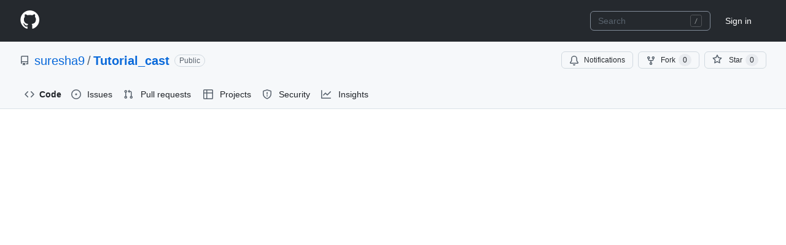

--- FILE ---
content_type: text/css
request_url: https://github.coventry.ac.uk/assets/primer-react-css.8570b2718b0a9c0c8387.module.css
body_size: 1387
content:
:where(.prc-Link-Link-85e08){color:var(--fgColor-accent,#0969da);-webkit-text-decoration:none;text-decoration:none}:where(.prc-Link-Link-85e08):is(button){-webkit-appearance:none;appearance:none;background-color:initial;border:0;cursor:pointer;display:inline-block;font-size:inherit;padding:0;-webkit-user-select:none;user-select:none;white-space:nowrap}:where(.prc-Link-Link-85e08):hover{-webkit-text-decoration:underline;text-decoration:underline}:where(.prc-Link-Link-85e08):where([data-underline=true]),[data-a11y-link-underlines=true] :where(.prc-Link-Link-85e08):where([data-inline=true]){-webkit-text-decoration:underline;text-decoration:underline}:where(.prc-Link-Link-85e08):where([data-muted=true]){color:var(--fgColor-muted,#636c76)}:where(.prc-Link-Link-85e08):where([data-muted=true]):hover{color:var(--fgColor-accent,#0969da);-webkit-text-decoration:none;text-decoration:none}:where(.prc-Heading-Heading-6CmGO){font-size:var(--text-title-size-large,2rem);font-weight:var(--base-text-weight-semibold,600);margin:0}:where(.prc-Heading-Heading-6CmGO):where([data-variant=large]){font:var(--text-title-shorthand-large,600 2rem/1.5 -apple-system,BlinkMacSystemFont,"Segoe UI","Noto Sans",Helvetica,Arial,sans-serif,"Apple Color Emoji","Segoe UI Emoji")}:where(.prc-Heading-Heading-6CmGO):where([data-variant=medium]){font:var(--text-title-shorthand-medium,600 1.25rem/1.6 -apple-system,BlinkMacSystemFont,"Segoe UI","Noto Sans",Helvetica,Arial,sans-serif,"Apple Color Emoji","Segoe UI Emoji")}:where(.prc-Heading-Heading-6CmGO):where([data-variant=small]){font:var(--text-title-shorthand-small,600 1rem/1.5 -apple-system,BlinkMacSystemFont,"Segoe UI","Noto Sans",Helvetica,Arial,sans-serif,"Apple Color Emoji","Segoe UI Emoji")}.prc-Blankslate-Container-XATLP{container:blankslate/inline-size}.prc-Blankslate-Blankslate-7GPW-{--blankslate-outer-padding-block:var(--base-size-32,2rem);--blankslate-outer-padding-inline:var(--base-size-32,2rem);display:grid;justify-items:center;padding:var(--blankslate-outer-padding-block) var(--blankslate-outer-padding-inline)}.prc-Blankslate-Blankslate-7GPW-:where([data-spacious=true]){--blankslate-outer-padding-block:var(--base-size-80,5rem);--blankslate-outer-padding-inline:var(--base-size-40,2.5rem)}.prc-Blankslate-Blankslate-7GPW-:where([data-border=true]){border:var(--borderWidth-thin,max(1px,.0625rem)) solid var(--borderColor-default,#d0d7de);border-radius:var(--borderRadius-medium,.375rem)}.prc-Blankslate-Blankslate-7GPW-:where([data-narrow=true]){margin:0 auto;max-width:485px}.prc-Blankslate-Description-OGHRk,.prc-Blankslate-Heading-H4xby{margin:0;margin-bottom:var(--base-size-8,.5rem)}.prc-Blankslate-Heading-H4xby{font-size:var(--text-title-size-medium,1.25rem);font-weight:var(--text-title-weight-medium,600)}.prc-Blankslate-Description-OGHRk{color:var(--fgColor-muted,#636c76);font-size:var(--text-body-size-large,1rem);line-height:var(--text-body-lineHeight-large,1.5)}.prc-Blankslate-Action-SK5XS{margin-top:var(--base-size-16,1rem)}.prc-Blankslate-Action-SK5XS:first-of-type{margin-top:var(--base-size-24,1.5rem)}.prc-Blankslate-Action-SK5XS:last-of-type{margin-bottom:var(--base-size-8,.5rem)}@container blankslate (max-width: 34rem){.prc-Blankslate-Blankslate-7GPW-{--blankslate-outer-padding-block:var(--base-size-20,1.25rem);--blankslate-outer-padding-inline:var(--base-size-20,1.25rem)}.prc-Blankslate-Blankslate-7GPW-:where([data-spacious=true]){--blankslate-outer-padding-block:var(--base-size-44,2.75rem);--blankslate-outer-padding-inline:var(--base-size-28,1.75rem)}.prc-Blankslate-Visual-PeTD-{margin-bottom:var(--base-size-8,.5rem);max-width:var(--base-size-24,1.5rem)}.prc-Blankslate-Visual-PeTD- svg{width:100%}.prc-Blankslate-Heading-H4xby{font-size:var(--text-title-size-small,1rem)}.prc-Blankslate-Description-OGHRk{font-size:var(--text-body-size-medium,.875rem)}.prc-Blankslate-Action-SK5XS{margin-top:var(--base-size-8,.5rem)}.prc-Blankslate-Action-SK5XS:first-of-type{margin-top:var(--base-size-16,1rem)}.prc-Blankslate-Action-SK5XS:last-of-type{margin-bottom:calc(var(--base-size-8,.5rem)/2)}}
/*# sourceMappingURL=primer-react-css-fae4849aaa3c.js.map*/

--- FILE ---
content_type: text/css
request_url: https://github.coventry.ac.uk/assets/react-code-view.5cd91984ea3db66bbc7b.module.css
body_size: 929
content:
.LinkButton-module__code-view-link-button--xvCGA:active:not([disabled]),.LinkButton-module__code-view-link-button--xvCGA:focus:not([disabled]),.LinkButton-module__code-view-link-button--xvCGA:hover:not([disabled]){-webkit-text-decoration:"none";text-decoration:"none"}.OrgLink-module__orgLink--pOGLv{color:var(--fgColor-muted,var(--color-fg-muted));font-weight:400;white-space:nowrap}.OrgLink-module__orgLink--pOGLv:hover{color:var(--fgColor-muted,var(--color-fg-muted))!important;text-decoration:underline!important}.AskCopilotButton-module__square--o8kDO{color:var(--fgColor-default,var(--color-fg-default));height:28px;width:28px}.AskCopilotButton-module__square--o8kDO.AskCopilotButton-module__muted--QatcG{color:var(--fgColor-muted,var(--color-fg-muted))}.CopilotCodeLinesMenu-module__menu-button--VNLPN{align-items:center;display:flex;justify-content:center;width:25px}.CopilotCodeLinesMenu-module__menu-button--VNLPN.CopilotCodeLinesMenu-module__menu-button--VNLPN[data-size=small]{padding:0}.CopilotCodeLinesMenu-module__menu-button--VNLPN>[data-component=trailingAction]{width:25px}.DiffSquares-module__diffSquare--h5kjy{border-radius:2px;border-style:solid;border-width:var(--borderWidth-thin);height:8px;margin-left:1px;outline-offset:-1px;width:8px}.DiffSquares-module__addition--jeNtt{background-color:var(--bgColor-success-emphasis);border-color:var(--borderColor-success-emphasis)}.DiffSquares-module__deletion--hKV3q{background:repeating-linear-gradient(to right bottom,#fff9,#fff9 .11rem,var(--bgColor-danger-emphasis) .11rem,var(--bgColor-danger-emphasis) .22rem);background-color:var(--bgColor-danger-emphasis);border-color:var(--borderColor-danger-emphasis)}.DiffSquares-module__neutral--VlyoP{background-color:var(--bgColor-neutral-muted);border-color:var(--borderColor-default)}
/*# sourceMappingURL=react-code-view-453df3ca46de.js.map*/

--- FILE ---
content_type: application/javascript
request_url: https://github.coventry.ac.uk/assets/ui_packages_repos-file-tree-view_repos-file-tree-view_ts-ui_packages_feature-request_FeatureR-ec5225-46db3594ec49.js
body_size: 16274
content:
"use strict";(globalThis.webpackChunk=globalThis.webpackChunk||[]).push([["ui_packages_repos-file-tree-view_repos-file-tree-view_ts-ui_packages_feature-request_FeatureR-ec5225"],{39672:(e,t,r)=>{r.d(t,{Z:()=>a});function a({appendQuery:e,retainScrollPosition:t,returnTarget:r}){window.dispatchEvent(new CustomEvent("blackbird_monolith_append_and_focus_input",{detail:{appendQuery:e,retainScrollPosition:t,returnTarget:r}}))}},37363:(e,t,r)=>{r.d(t,{z:()=>WebWorker});let WebWorker=class WebWorker{set onmessage(e){this.worker.onmessage=e}postMessage(e){this.worker.postMessage(e)}terminate(){this.worker.terminate()}constructor(e,t){try{this.worker=new Worker(e)}catch(e){console.warn("Web workers are not available. Please enable web workers to benefit from the improved performance."),this.worker=new MainThreadWorker(t)}}};let MainThreadWorker=class MainThreadWorker{async postMessage(e){if(this.terminated)return;let t={data:this.job({data:e})};this.onmessage?.(t)}terminate(){this.terminated=!0}constructor(e){this.job=e,this.terminated=!1}}},73480:(e,t,r)=>{function a(e){return n(e)[0]}function n(e){let t=[];for(let r of function(){try{return document.cookie.split(";")}catch{return[]}}()){let[a,n]=r.trim().split("=");e===a&&void 0!==n&&t.push({key:a,value:n})}return t}function i(e,t,r=null,a=!1,n="lax"){let i=document.domain;if(null==i)throw Error("Unable to get document domain");i.endsWith(".github.com")&&(i="github.com");let l="https:"===location.protocol?"; secure":"",o=r?`; expires=${r}`:"";!1===a&&(i=`.${i}`);try{document.cookie=`${e}=${t}; path=/; domain=${i}${o}${l}; samesite=${n}`}catch{}}function l(e,t=!1){let r=document.domain;if(null==r)throw Error("Unable to get document domain");r.endsWith(".github.com")&&(r="github.com");let a=new Date(new Date().getTime()-1).toUTCString(),n="https:"===location.protocol?"; secure":"",i=`; expires=${a}`;!1===t&&(r=`.${r}`);try{document.cookie=`${e}=''; path=/; domain=${r}${i}${n}`}catch{}}r.d(t,{OR:()=>n,Ri:()=>a,TV:()=>i,Yj:()=>l})},30814:(e,t,r)=>{r.d(t,{Nq:()=>G,H:()=>h,c2:()=>ei,Uy:()=>M,qn:()=>ep});var a=r(74848),n=r(28910),i=r(95619),l=r(62353),o=r(95140),s=r(59857),c=r(55847),d=r(96540);let u=d.forwardRef(({expanded:e,onToggleExpanded:t,className:r,ariaControls:d,textAreaId:u,useFilesButtonBreakpoint:m=!0,variant:h,getTooltipDirection:p},f)=>{let{toggleTreeShortcut:x}=(0,l.wk)(),[g]=(0,o.I)(()=>!1,!0,[]),y=p?.(e)??"se";return(0,a.jsxs)(a.Fragment,{children:[m&&(!e||g)&&(0,a.jsx)(c.Q,{"aria-label":"Expand file tree",leadingVisual:s.ArrowLeftIcon,"data-hotkey":x.hotkey,"data-testid":"expand-file-tree-button-mobile",ref:f,onClick:t,variant:h??"invisible",sx:{color:"fg.muted",px:2,display:"none","@media screen and (max-width: 768px)":{display:"block"}},children:"Files"}),(0,a.jsx)(i.L,{dataHotkey:x.hotkey,className:r,expanded:e,alignment:"left",ariaLabel:e?"Collapse file tree":"Expand file tree",tooltipDirection:y,testid:"file-tree-button",ariaControls:d,ref:f,variant:h,onToggleExpanded:t,sx:{height:"32px",position:"relative",...m?{"@media screen and (max-width: 768px)":{display:!e||g?"none":"flex"}}:{display:"flex"}}}),(0,a.jsx)(n._,{buttonFocusId:u,buttonHotkey:x.hotkey,onButtonClick:t,onlyAddHotkeyScopeButton:!0})]})});u.displayName="ExpandFileTreeButton";var m=r(61836);function h({inputRef:e,onFindFilesShortcut:t,textAreaId:r}){let{sendRepoKeyDownEvent:i}=(0,m.T)(),{findFilesShortcut:o}=(0,l.wk)();return(0,a.jsx)(n._,{buttonFocusId:r,buttonHotkey:o.hotkey,onButtonClick:()=>{t?.(),e?.current?.focus(),i("GO_TO_FILE")}})}try{h.displayName||(h.displayName="FindFilesShortcut")}catch{}var p=r(28610),f=r(42573),x=r(43772),g=r(20864),y=r(18704),w=r(51848),b=r(83056),v=r(56226),R=r(42024),C=r(18212),j=r(28784),k=r(56265),N=r(75177),F=r(94977),I=r(87330),E=r(30729),S=r(93653),T=r(42141),A=r(27104);let _=(0,d.createContext)({knownFolders:new Map,dispatchKnownFolders:()=>{}});try{_.displayName||(_.displayName="FileTreeContext")}catch{}var O=r(57294),$=r(68976),D=r(27500),q=r(27788),L=r(72512),W=r(38553);let P=(0,d.createContext)({});function G({children:e}){let t=(0,d.useRef)(!1),r=(0,d.useRef)(!1),n=(0,d.useRef)(!0),i=(0,d.useCallback)(e=>{t.current=e},[]),l=(0,d.useCallback)(e=>{r.current=e},[]),o=(0,d.useCallback)(e=>{n.current=e},[]),s=(0,d.useMemo)(()=>({expandAllFolders:t,refreshTree:r,shouldFetchFolders:n,setExpandAllFolders:i,setRefreshTree:l,setShouldFetchFolders:o}),[i,l,o]);return(0,a.jsx)(P.Provider,{value:s,children:e})}function M(){return(0,d.useContext)(P)}try{P.displayName||(P.displayName="FileTreeControlContext")}catch{}try{G.displayName||(G.displayName="FileTreeControlProvider")}catch{}var V=r(65556);function H(e,t,r){let a=[];for(let n of t)if(n.startsWith(e)){let t=n.slice(e.length+1),i=t.indexOf("/"),l=i>0?t.slice(0,i):t,o=`${e}/${l}`;if(r&&r.some(e=>e.path===o))continue;let s={items:[],data:{contentType:o===n?"file":"directory",name:l,path:o,isClientOnly:!0}};a.push(s)}return a}function z(e,t,r){e.data.name=e.data.name.slice(e.data.name.lastIndexOf("/")+1,e.data.name.length);let a=t.name.slice(0,t.name.lastIndexOf("/")),n=a.indexOf("/")>-1,i={path:t.path.slice(0,t.path.lastIndexOf("/")),contentType:t.contentType,name:a,hasSimplifiedPath:n},l={items:[e],data:i};return(r.set(i.path,l),n)?z(l,{...i},r):l}function B(e,t,r,a){if(!e)return{newRootItems:r,rootItemsUpdated:!1};let n=!!e[""]&&U("",t,r,e[""].items);for(let n of(a?.(r),Object.keys(e).sort()))if(n){let r=t.get(n);r&&(U(n,t,r.items,e[n].items,a),r.data.totalCount=e[n].totalCount)}return{newRootItems:r,rootItemsUpdated:n}}function U(e,t,r,a,n){let i=!1;for(let l of a){let a=e?`${e}/${l.name}`:l.name;if(!t.get(a)){let e={items:[],data:{...l}};if(t.set(a,e),l.hasSimplifiedPath){let a=z(e,l,t),o=r.findIndex(e=>e.data.path===a.data.path);-1!==o?a.items.length>r[o].items.length&&(r[o]=a,i=!0):(r.push(a),n?.(r))}else r.push(e),n?.(r)}}return i}function K({isActive:e,file:t,onItemSelected:r,getItemUrl:n,selectedItemRef:i,navigate:l,onRenderRow:o,getFileTrailingVisual:c,getFileIcon:u}){let{sendRepoClickEvent:h}=(0,m.T)(),p=d.useRef(null),f=(0,D.Z)({focusRowRef:p,mouseRowRef:p}),x="submodule"===t.data.contentType,g=c?.(t.data),y=d.useCallback(a=>{x?(a.preventDefault(),t.data.submoduleUrl&&(window.location.href=t.data.submoduleUrl)):a.metaKey||a.ctrlKey||1===a.button?(window.open(n(t.data),"_blank"),a.preventDefault()):e?a.preventDefault():(r?.(),h("FILES_TREE.ITEM",{item_path:t.data.path}),l(n(t.data)),a.stopPropagation())},[t.data,n,e,x,l,r,h]);return o?.(),(0,a.jsxs)(L.G.Item,{ref:p,onSelect:y,current:e,id:`${t.data.path}-item`,containIntrinsicSize:e?void 0:"auto 2rem",children:[(0,a.jsx)(L.G.LeadingVisual,{children:u?u(t.data):x?(0,a.jsx)(s.FileSubmoduleIcon,{}):(0,a.jsx)(s.FileIcon,{})}),(0,a.jsxs)(a.Fragment,{children:[(0,a.jsx)("span",{ref:i,style:{color:x?"var(--fgColor-accent, var(--color-accent-fg))":void 0},children:t.data.name}),f&&(0,a.jsx)($.m,{"data-testid":`${t.data.name}-item-tooltip`,id:`${t.data.name}-item-tooltip`,contentRef:p,"aria-label":t.data.name,open:!0,direction:"ne"})]}),!!g?.screenReaderText&&(0,a.jsx)("span",{className:"sr-only",children:g.screenReaderText}),!!g?.trailingVisual&&(0,a.jsx)(L.G.TrailingVisual,{children:g.trailingVisual})]})}let Z=d.memo(K);function X({clientOnlyFilePaths:e,directory:t,isActive:r,isAncestorOfActive:n,leadingPath:i="",onItemSelected:l,dispatchKnownFolders:o,getItemUrl:s,getFetchUrl:c,selectedItemRef:u,navigate:h,onRenderRow:p,getFileTrailingVisual:f,getFileIcon:x,navigateOnClick:g=!0}){let{expandAllFolders:y,shouldFetchFolders:w}=M(),[b,v]=(0,d.useState)(y?.current||n),{sendRepoClickEvent:R}=(0,m.T)(),C=d.useRef(null),k=d.useRef(null),N=(0,D.Z)({focusRowRef:k,mouseRowRef:C}),[F,I,E,S,T,A,_]=function(e,t,r){let[a,n]=d.useState(e.items),[i,l]=d.useState(e.data.totalCount||0),[o,s]=d.useState(!1),[c,u]=d.useState(!1),{safeSetTimeout:m}=(0,V.A)();d.useEffect(()=>{n(e.items)},[e.items]),d.useEffect(()=>{void 0!==e.data.totalCount&&l(e.data.totalCount)},[e.data.totalCount]);let h=d.useCallback(()=>{u(!1)},[]),p=d.useCallback((e,t)=>{let r=e||[...a];n(r.slice(0,100)),m(()=>{n(r),void 0!==t&&l(t)},1)},[a,m]);return[d.useCallback(async a=>{let i=new Map;if(e.data.isClientOnly){if(a){let r=H(e.data.path,a);for(let e of r)i.set(e.data.path,e);t({type:"add",folders:i,processingTime:0}),r.length>100?p(r,r.length):(n(r),l(r.length))}}else{let o=r(e.data);u(!1),s(!0);let c=Date.now(),d=await (0,j.lS)(`${o}?noancestors=1`);try{if(d.ok){let r=await d.json(),o=r.payload.tree.items.map(e=>{let t={items:[],data:{...e},autoExpand:"directory"===e.contentType&&1===r.payload.tree.items.length};return(i.set(e.path,t),e.hasSimplifiedPath)?z(t,e,i):t});if(a){let t=e.data.path,n=H(t,a,r.payload.tree.items);for(let e of(o.push(...n),n))i.set(e.data.path,e)}t({type:"add",folders:i,processingTime:Date.now()-c}),e.items=o,e.data.totalCount=r.payload.tree.totalCount,o.length>100?p(o,r.payload.tree.totalCount):(n(o),l(r.payload.tree.totalCount))}else u(!0)}catch{u(!0)}}s(!1)},[r,e,t,p]),p,a,o,c,h,i]}(t,o,c),O=_-E.length,q=i?`${i}/`:"";(0,d.useEffect)(()=>{y?.current&&!b&&v(!0)},[t,y,b]);let W=d.useCallback(a=>{y?.current&&(y.current=!1),!a||b||S||T||(t.items.length>100?I():0!==t.items.length||r||n||w?.current===!1||F(e)),a!==b&&v(a)},[y,b,S,T,t.items.length,r,n,w,I,F,e]),P=d.useCallback(e=>{e.metaKey||e.ctrlKey||1===e.button&&g?(window.open(s(t.data),"_blank"),e.preventDefault()):r?e.preventDefault():(l?.(),R("FILES_TREE.ITEM",{item_path:t.data.path}),g?h(s(t.data)):W?.(!b),e.stopPropagation())},[t.data,s,r,b,h,g,l,W,R]);d.useEffect(()=>{n&&!b&&W?.(!0)},[n]),d.useEffect(()=>{0===t.items.length&&b?W?.(!1):!b&&t.autoExpand&&W?.(!0)},[t.items.length]);let G=d.useCallback(e=>{u&&r&&u(e),C.current=e},[u,r]);return 1===t.items.length&&"directory"===t.items[0].data.contentType?(0,a.jsx)(Q,{clientOnlyFilePaths:e,directoryItems:t.items,leadingPath:q+t.data.name,inheritsActive:r,dispatchKnownFolders:o,onItemSelected:l,selectedItemRef:u,getItemUrl:s,directoryNavigateOnClick:g,getFileTrailingVisual:f,getFileIcon:x}):(p?.(),(0,a.jsxs)(L.G.Item,{ref:k,expanded:b,onExpandedChange:W,current:r,onSelect:P,id:`${t.data.path}-item`,containIntrinsicSize:r?void 0:"auto 2rem",children:[(0,a.jsx)(L.G.LeadingVisual,{children:(0,a.jsx)(L.G.DirectoryIcon,{})}),(0,a.jsxs)(a.Fragment,{children:[(0,a.jsxs)("span",{ref:G,children:[q,t.data.name]}),N&&(0,a.jsx)($.m,{"data-testid":`${t.data.name}-directory-item-tooltip`,id:`${t.data.name}-directory-item-tooltip`,contentRef:k,"aria-label":`${q}${t.data.name}`,open:!0,direction:"ne"})]}),(0,a.jsx)(L.G.SubTree,{state:S?"loading":T?"error":"done",children:T?(0,a.jsx)(L.G.ErrorDialog,{onRetry:F,onDismiss:A,children:"There was an error loading the folder contents."}):(0,a.jsxs)(a.Fragment,{children:[(0,a.jsx)(Q,{clientOnlyFilePaths:e,directoryItems:E,dispatchKnownFolders:o,onItemSelected:l,selectedItemRef:u,getItemUrl:s,directoryNavigateOnClick:g,getFileTrailingVisual:f,getFileIcon:x}),O>0&&(0,a.jsx)(et,{message:`${O} entries not shown`})]})})]}))}let Y=d.memo(X);function J({clientOnlyFilePaths:e,directoryItems:t,leadingPath:r,inheritsActive:n,onItemSelected:i,dispatchKnownFolders:l,selectedItemRef:o,onRenderRow:s,getItemUrl:c,getFileTrailingVisual:u,getFileIcon:m,directoryNavigateOnClick:h=!0}){let{path:p}=(0,O.eu)(),f=(0,y.Z)(),x=(0,q.Z)(),g=d.useRef(x);return(0,a.jsx)(a.Fragment,{children:t.map(t=>{let d=p===t.data.path,x=d||p.startsWith(`${t.data.path}/`);return"directory"===t.data.contentType?(0,a.jsx)(Y,{clientOnlyFilePaths:e,isActive:n||d,isAncestorOfActive:x,onItemSelected:i,leadingPath:r,directory:t,dispatchKnownFolders:l,getItemUrl:c,getFetchUrl:f.getItemUrl,selectedItemRef:x?o:void 0,navigate:g.current,onRenderRow:s,navigateOnClick:h,getFileTrailingVisual:u,getFileIcon:m},t.data.name):(0,a.jsx)(Z,{onItemSelected:i,file:t,isActive:d,getItemUrl:c,selectedItemRef:d?o:void 0,navigate:g.current,onRenderRow:s,getFileTrailingVisual:u,getFileIcon:m},t.data.name)})})}let Q=d.memo(J);function ee(e){let{clientOnlyFilePaths:t,data:r,rootItems:n,setRootItems:i,fetchError:l,processingTime:o,loading:s,onRenderRow:c,getItemUrl:u,getFileTrailingVisual:m,getFileIcon:h,sortDirectoryItems:p}=e,{knownFolders:f,dispatchKnownFolders:x}=(0,d.useContext)(_),{refreshTree:g}=M();d.useEffect(()=>{if(s)return;let e=new Map,t=[];g?.current||(e=new Map(f),t=n.slice());let{newRootItems:a,rootItemsUpdated:l}=B(r,e,t,p);(a.length>n.length||l||g?.current)&&i(a),(e.size>f.size||g?.current)&&x({type:"set",folders:e,processingTime:o}),g?.current&&(g.current=!1)},[r,s]);let y=d.useCallback(e=>{1===e.button&&e.preventDefault()},[]);return(0,a.jsx)(N.A,{onMouseDown:y,sx:{px:3,pb:2,...e.sx},"data-testid":"repos-file-tree-container",children:s?(0,a.jsx)(N.A,{sx:{display:"flex",justifyContent:"center",p:2},children:(0,a.jsx)(W.A,{"aria-label":"Loading file tree"})}):(0,a.jsx)("nav",{"aria-label":"File Tree Navigation",children:(0,a.jsxs)(L.G,{"aria-label":"Files",children:[l&&(0,a.jsx)(et,{message:"Some files could not be loaded."}),(0,a.jsx)(Q,{clientOnlyFilePaths:t,directoryItems:n,onItemSelected:e.onItemSelected,dispatchKnownFolders:x,selectedItemRef:e.selectedItemRef,onRenderRow:c,directoryNavigateOnClick:e.directoryNavigateOnClick,getItemUrl:u,getFileTrailingVisual:m,getFileIcon:h})]})})})}function et({message:e}){return(0,a.jsxs)(L.G.Item,{id:"error-tree-row",children:[(0,a.jsx)(L.G.LeadingVisual,{children:(0,a.jsx)(E.A,{icon:s.AlertFillIcon,sx:{color:"attention.fg"}})}),(0,a.jsx)(N.A,{sx:{color:"fg.muted"},children:e||"Couldn't load."})]})}try{K.displayName||(K.displayName="WrappedFileTreeRow")}catch{}try{Z.displayName||(Z.displayName="FileTreeRow")}catch{}try{X.displayName||(X.displayName="WrappedDirectoryTreeRow")}catch{}try{Y.displayName||(Y.displayName="DirectoryTreeRow")}catch{}try{J.displayName||(J.displayName="WrappedDirectoryContents")}catch{}try{Q.displayName||(Q.displayName="DirectoryContents")}catch{}try{ee.displayName||(ee.displayName="ReposFileTreeView")}catch{}try{et.displayName||(et.displayName="ErrorTreeRow")}catch{}var er=r(39672);function ea({sx:e,onClick:t,textAreaId:r}){let{searchShortcut:i}=(0,l.wk)();return(0,a.jsxs)(a.Fragment,{children:[(0,a.jsx)(I.K,{unsafeDisableTooltip:!0,"aria-label":"Search this repository",icon:s.SearchIcon,"data-hotkey":i.hotkey,sx:{color:"fg.subtle",fontSize:14,fontWeight:"normal",flexShrink:0,...e},size:"medium",onClick:e=>{t?.(),(0,er.Z)({retainScrollPosition:!0,returnTarget:e.target.closest("button")})}}),(0,a.jsx)(n._,{buttonFocusId:r,buttonHotkey:i.hotkey,onButtonClick:()=>{let e=document.getElementById(r);t?.(),(0,er.Z)({retainScrollPosition:!0,returnTarget:e??void 0})},onlyAddHotkeyScopeButton:!0})]})}try{ea.displayName||(ea.displayName="SearchButton")}catch{}let en=R.Gy.xxxlarge;function ei({clientOnlyFilePaths:e,collapseTree:t,showTree:r,fileTree:n,treeToggleElement:i,treeToggleRef:l,onItemSelected:c,processingTime:u,searchBoxRef:m,repo:w,path:O,refInfo:$,isFilePath:D,foldersToFetch:q,id:L,onFindFilesShortcut:W,textAreaId:P,getItemUrlOverride:G,headerSx:M,paneSx:V,paneContentsSx:H,treeContainerSx:z,findFileWorkerPath:U,headerContent:K,getFileTrailingVisual:Z,getFileIcon:X,sortDirectoryItems:Y,showFindFile:J=!0,directoryNavigateOnClick:Q=!0,showRefSelectorRow:et=!0}){if(J&&void 0===U)throw Error("findFileWorkerPath must be provided when showFindFile is true");let{openPanel:er}=(0,g.A)(),[ei,es]=d.useState(q.length>0),[ec,ed]=d.useState(!1),eu=d.useRef([]),em=d.useRef(null),eh=d.useRef(!1),ep=d.useRef(!1),ef=d.useRef(null),{query:ex}=(0,x.JS)(),{codeCenterOption:eg}=(0,C.ud)(),ey=d.useRef(er),[ew]=(0,o.I)(()=>!1,!0,[]),{getItemUrl:eb}=(0,y.Z)(),ev=G||eb,eR=[],eC=new Map,ej=d.useRef(ei);!ej.current&&n&&(eR=B(n,eC,[],Y).newRootItems),ej.current=!0;let[ek,eN]=d.useReducer(el,eC),[eF,eI]=d.useState(eR);d.useEffect(()=>{r&&(!ex||window.innerWidth>=R.Gy.large)||(ef.current=null)},[r,ex]),d.useEffect(()=>{er&&ey.current!==er&&window.innerWidth<en&&t({setCookie:!1}),ey.current=er},[t,er]);let eE=d.useCallback(async e=>{let t=eb({contentType:"directory",path:e,name:e});try{let r=await (0,j.lS)(`${t}?noancestors=1`);if(r.ok){let t=await r.json(),a={items:t.payload.tree.items,totalCount:t.payload.tree.totalCount};n[e]=a}else ed(!0)}catch{ed(!0)}eu.current.push(e),eu.current.length===q.length&&es(!1)},[n,q.length,eb]);d.useEffect(()=>{if(q&&!eh.current)for(let e of q)eE(e);eh.current=!0},[eE,q,ek.size]);let eS=d.useCallback(e=>{r&&(!ex||window.innerWidth>=R.Gy.large)&&em.current&&e&&(0,k.R)(e,em.current,{endMargin:window.innerHeight/2,startMargin:window.innerHeight/2,behavior:"auto"})},[ex,r]),eT=d.useCallback(e=>{e&&ep.current?ep.current=!1:ef.current!==e&&eS(e),ef.current=e},[eS]),eA=d.useCallback(e=>{em.current=e,window.innerWidth>=en&&eS(ef.current)},[eS]),e_=d.useCallback(e=>{e&&eS(ef.current)},[eS]),{screenSize:eO}=(0,R.lm)(),e$=!ew&&(er&&eO<en||eO<R.Gy.xlarge)&&eO>=R.Gy.large,eD=d.useCallback(()=>{e$||c(),ep.current=!0},[c,e$]),eq=r?{}:{display:"none"},eL=D?O.substring(0,O.lastIndexOf("/")):O,eW=(0,d.useMemo)(()=>({knownFolders:ek,dispatchKnownFolders:eN}),[ek]),eP=d.useMemo(()=>ew?null:(0,A.KF)(),[ew]),eG=d.useCallback(()=>{window.innerWidth>R.Gy.large&&window.innerWidth<R.Gy.xxxxlarge&&t({setCookie:!1})},[t]),eM=(0,a.jsxs)(N.A,{id:L,sx:{maxHeight:"100%",height:"100%",display:"flex",flexDirection:"column","@media screen and (max-width: 768px)":ew?{display:"none"}:void 0,"@media screen and (min-width: 768px)":{maxHeight:"100vh",height:"100vh"},...H},children:[(0,a.jsxs)(N.A,{sx:{display:"flex",flexDirection:"column",alignItems:"center",px:3,pb:2,pt:3,...M},children:[K,et&&(0,a.jsxs)(N.A,{sx:{mx:4,display:"flex",width:"100%"},children:[(0,a.jsx)(N.A,{sx:{flexGrow:1},children:(0,a.jsx)(f.R,{buttonClassName:"react-repos-tree-pane-ref-selector width-full ref-selector-class",allowResizing:!0})}),(0,a.jsxs)(N.A,{sx:{ml:2,whiteSpace:"nowrap","&:hover button:not(:hover)":{borderLeftColor:"var(--button-default-borderColor-hover, var(--color-btn-hover-border))"}},children:[$.canEdit&&(0,a.jsx)(F.A,{"aria-label":"Add file",direction:"s",children:(0,a.jsx)(I.K,{unsafeDisableTooltip:!0,"aria-label":"Add file",as:v.N,sx:{color:"fg.subtle",borderTopRightRadius:0,borderBottomRightRadius:0,borderRight:0},icon:s.PlusIcon,to:(0,b.IO)({repo:w,path:eL,commitish:$.name,action:"new"}),onClick:eD})}),(0,a.jsx)(ea,{sx:$.canEdit?{borderTopLeftRadius:0,borderBottomLeftRadius:0}:void 0,onClick:eG,textAreaId:P})]})]})]}),$.currentOid&&J&&U&&(0,a.jsxs)(a.Fragment,{children:[(0,a.jsx)(p.default,{commitOid:$.currentOid,findFileWorkerPath:U,onItemSelected:c,searchBoxRef:m,sx:{ml:3,mr:3,mb:"12px","@media screen and (max-width: 768px)":ew?{display:"none"}:void 0}}),(0,a.jsx)(h,{inputRef:m,onFindFilesShortcut:W,textAreaId:P})]}),(0,a.jsx)(eo,{scrollingRef:em}),(0,a.jsxs)(N.A,{ref:eA,sx:{flexGrow:1,maxHeight:"100% !important",overflowY:"auto","@media screen and (max-width: 768px)":ew?{display:"none"}:void 0,scrollbarGutter:"stable"},children:[ew?$.currentOid&&(0,a.jsx)("div",{className:ex?"react-tree-show-tree-items-on-large-screen":"react-tree-show-tree-items",children:(0,a.jsx)(ee,{clientOnlyFilePaths:e,data:n,rootItems:eF,selectedItemRef:eT,setRootItems:eI,onItemSelected:eD,processingTime:u,loading:ei,fetchError:ec,directoryNavigateOnClick:Q,getItemUrl:ev,sx:z,getFileTrailingVisual:Z,getFileIcon:X,sortDirectoryItems:Y})}):eP&&(0,a.jsx)(A.bL,{node:eP}),!$.currentOid&&!w.isEmpty&&(0,a.jsxs)(N.A,{sx:{mt:2,mx:4,mb:"12px",fontSize:1,alignItems:"center",color:"danger.fg"},children:[(0,a.jsx)(E.A,{icon:s.AlertFillIcon}),"\xa0Ref is invalid"]})]})]}),eV=e$||er?{"@media print, screen and (max-width: 1349px) and (min-width: 768px)":{display:"none"}}:{"@media print, screen and (max-width: 1011px) and (min-width: 768px)":{display:"none"}};return(0,a.jsxs)(_.Provider,{value:eW,children:[eP&&(0,a.jsx)(A.oj,{node:eP,children:$.currentOid&&(0,a.jsx)("div",{className:ex?"react-tree-show-tree-items-on-large-screen":"react-tree-show-tree-items",children:(0,a.jsx)(ee,{clientOnlyFilePaths:e,data:n,directoryNavigateOnClick:Q,rootItems:eF,selectedItemRef:eT,setRootItems:eI,onItemSelected:eD,processingTime:u,loading:ei,fetchError:ec,getItemUrl:ev,sx:z,getFileTrailingVisual:Z,getFileIcon:X,sortDirectoryItems:Y})})}),!r&&eg.enabled&&i&&(0,a.jsx)(N.A,{sx:{position:"absolute",p:3,display:"none","@media screen and (min-width: 1360px)":{display:"block"}},children:i}),(0,a.jsx)(S.O7.Pane,{position:"start",sticky:!0,sx:{minWidth:0,...eq,flexDirection:["column","column","inherit"],"@media screen and (min-width: 768px)":{height:"100vh",maxHeight:"100vh !important"},...eV,...V},padding:"none",width:"large",resizable:!0,widthStorageKey:"codeView.tree-pane-width",divider:{regular:"line",narrow:"none"},children:r&&!e$&&(0,a.jsx)("div",{className:ew?er?"react-tree-pane-contents-3-panel":"react-tree-pane-contents":void 0,children:(0,a.jsx)(a.Fragment,{children:eM})})}),r&&e$&&ey.current===er&&(0,a.jsx)(T.Ay,{className:ew?er?"react-tree-pane-overlay-3-panel":"react-tree-pane-overlay":void 0,ref:e_,returnFocusRef:l,onClickOutside:eG,onEscape:eG,top:0,position:"fixed",sx:{...eq,width:"440px",height:"100vh",maxHeight:"100vh",borderTopLeftRadius:0,borderBottomLeftRadius:0},children:(0,a.jsx)(a.Fragment,{children:eM})})]})}function el(e,t){switch(t.type){case"set":{let r=e?.size>0;return(0,w.BI)("file-tree",{"fetch-count":r?t.folders.size-e.size:t.folders.size,"file-count":t.folders.size,"nav-type":r?"soft":"hard","processing-time":t.processingTime}),t.folders}case"add":{let r=new Map([...e,...t.folders]);return(0,w.BI)("file-tree",{"fetch-count":t.folders.size,"file-count":r.size,"nav-type":"fetch","processing-time":t.processingTime}),r}default:throw Error(`Unknown action type: ${t.type}`)}}function eo({scrollingRef:e}){let[t,r]=d.useState(e.current&&e.current.scrollTop>0);return d.useEffect(()=>{if(e.current){let t=e.current,a=()=>{t&&t.scrollTop>0?r(!0):r(!1)};return t.addEventListener("scroll",a),()=>{t.removeEventListener("scroll",a)}}},[e]),t?(0,a.jsx)(N.A,{sx:{borderBottom:"1px solid",borderColor:"border.default",boxShadow:"0 3px 8px rgba(0, 0, 0, 0.3)"}}):null}try{ei.displayName||(ei.displayName="ReposFileTreePane")}catch{}try{eo.displayName||(eo.displayName="TreeBorder")}catch{}var es=r(27510),ec=r(73480),ed=r(86584),eu=r(97156),em=r(51012),eh=r(73729);function ep(e,t,r,n,i,l="fileTreeExpanded",o){let{sendRepoClickEvent:s}=(0,m.T)(),c=(0,ed.i)(),h=(0,ec.Ri)(l),p=!(void 0!==eu.XC),f=!c&&h&&"false"!==h.value||c&&r;void 0===f&&(f=!1);let x=(0,d.useRef)(null),g=(0,d.useRef)(null),{screenSize:y}=(0,R.lm)(),[w,b]=(0,d.useState)(f),v=(0,d.useRef)(f),C=(0,d.useRef)(!1),j=(0,d.useRef)(!1),k=(0,d.useCallback)(()=>!(t.current&&window.innerWidth>=en||!t.current&&window.innerWidth>=R.Gy.xlarge),[t]);(0,em.N)(()=>{let e=k();e||(C.current=!1),b((0,es.q)()&&y<R.Gy.large&&!j.current||(!e||C.current)&&(c&&w||!c&&h?.value!=="false"))},[C,h?.value,y,t,k,c]),(0,em.N)(()=>{let e=!t.current&&window.innerWidth<R.Gy.xlarge,r=!t.current&&window.innerWidth>=R.Gy.xlarge;e&&v.current&&!(0,es.q)()&&w&&b(!1),r&&v.current&&!w&&b(!0)},[t,y]),(0,em.N)(()=>{let e=t.current&&window.innerWidth<en,r=t.current&&window.innerWidth>=en;e&&v.current&&!(0,es.q)()&&w&&b(!1),r&&v.current&&!w&&b(!0)},[t]);let N=(0,d.useCallback)(e=>{if(b(!0),k()&&(C.current=!0),e?.setCookie){i?.(!0),v.current=!0;let e=new Date(new Date().getTime()+2592e6).toUTCString();(0,ec.TV)(l,"true",e)}e?.focus==="toggleButton"?requestAnimationFrame(()=>x.current?.focus()):e?.focus==="search"&&requestAnimationFrame(()=>g.current?.focus())},[l,2592e6,k,i]),F=(0,d.useCallback)(e=>{if(b(!1),C.current=!1,j.current=!0,e?.setCookie){i?.(!1),v.current=!1;let e=new Date(new Date().getTime()+2592e6).toUTCString();(0,ec.TV)(l,"false",e)}e?.focus==="toggleButton"&&requestAnimationFrame(()=>x.current?.focus())},[l,2592e6,i]),I=(0,d.useCallback)(e=>e&&window.innerWidth>=en||!t.current&&window.innerWidth>=R.Gy.xlarge,[t]),E=(0,d.useMemo)(()=>(0,a.jsx)(eh.A,{as:"h2",sx:{display:"flex",fontSize:1},children:(0,a.jsx)(u,{expanded:w,ariaControls:e,onToggleExpanded:()=>{s(w?"FILES_TREE.HIDE":"FILES_TREE.SHOW"),w?F({focus:"toggleButton",setCookie:I(t.current)}):N({focus:"toggleButton",setCookie:I(t.current)})},className:void 0!==h||w||p?void 0:"react-tree-toggle-button-with-indicator",ref:x,textAreaId:n,...o})}),[w,e,h,p,n,o,s,F,I,t,N]);return{isTreeExpanded:w,expandTree:N,collapseTree:F,treeToggleElement:E,treeToggleRef:x,searchBoxRef:g}}},27500:(e,t,r)=>{r.d(t,{Z:()=>n});var a=r(96540);function n({focusRowRef:e,mouseRowRef:t}){let[r,n]=a.useState(!1);return a.useEffect(()=>{if(e.current&&t.current){let r=()=>{let t=e.current?.querySelector(".PRIVATE_TreeView-item-content-text");t?.scrollWidth!==t?.offsetWidth&&n(!0)};e.current.onfocus=()=>{r()},e.current.onblur=()=>{n(!1)},t.current.onmouseenter=()=>{r()},t.current.onmouseleave=()=>{n(!1)}}},[e,t]),r}},28910:(e,t,r)=>{r.d(t,{_:()=>n});var a=r(74848);function n({buttonFocusId:e,buttonHotkey:t,onButtonClick:r,buttonTestLabel:n,onlyAddHotkeyScopeButton:i}){return(0,a.jsxs)(a.Fragment,{children:[(0,a.jsx)("button",{hidden:!0,"data-testid":n||"","data-hotkey":t,onClick:r,"data-hotkey-scope":e}),!i&&(0,a.jsx)("button",{hidden:!0,"data-hotkey":t,onClick:r})]})}try{n.displayName||(n.displayName="DuplicateOnKeydownButton")}catch{}},95619:(e,t,r)=>{r.d(t,{L:()=>o});var a=r(74848),n=r(59857),i=r(94977),l=r(87330);let o=r(96540).forwardRef(({expanded:e,testid:t,ariaLabel:r,ariaControls:o,onToggleExpanded:s,sx:c,alignment:d,dataHotkey:u,className:m,tooltipDirection:h,variant:p},f)=>(0,a.jsx)(i.A,{"aria-label":r,id:`expand-button-${t}`,direction:h,children:(0,a.jsx)(l.K,{unsafeDisableTooltip:!0,ref:f,"data-testid":e?`collapse-${t}`:`expand-${t}`,"aria-labelledby":`expand-button-${t}`,"aria-expanded":e,"aria-controls":o,icon:e?"left"===d?n.SidebarExpandIcon:n.SidebarCollapseIcon:"left"===d?n.SidebarCollapseIcon:n.SidebarExpandIcon,sx:{color:"fg.muted",...c},"data-hotkey":u,onClick:e=>{s(e)},variant:p??"invisible",className:m})}));o.displayName="ExpandButton"},28610:(e,t,r)=>{r.r(t),r.d(t,{FileResultRow:()=>W,default:()=>q});var a=r(74848),n=r(43772),i=r(57294),l=r(61836),o=r(18704),s=r(89504),c=r(6032),d=r(83056),u=r(56226),m=r(42024),h=r(27788),p=r(94120),f=r(56265),x=r(59857),g=r(82678),y=r(75177),w=r(65481),b=r(17909),v=r(86519),R=r(85349),C=r(38553),j=r(30729),k=r(91385),N=r(96540),F=r(37363),I=r(5225);let E=(0,I.A)(k.fN);function S({data:e}){let{query:t,baseList:r,startTime:a}=e,n=t.replaceAll("\\","");return{query:t,list:r.filter(e=>""===n||(0,k.qA)(n,e)&&E(n,e)>0).sort((e,t)=>E(n,t)-E(n,e)),baseCount:r.length,startTime:a}}var T=r(27510),A=r(28784);async function _(e){let t=await (0,A.lS)(e);return t.ok?await t.json():void 0}let O=new Map,$=(0,I.A)(_,{cache:O}),D={excludeDirectories:!1,excludeSeeAllResults:!1};function q({actionListSx:e={},additionalResults:t,commitOid:r,config:u=D,findFileWorkerPath:x,getItemUrl:C,onRenderRow:j,onItemSelected:k,searchBoxRef:I,sx:E={}}){let{excludeDirectories:A,excludeSeeAllResults:_}=u,{query:O,setQuery:q}=(0,n.JS)(),W=(0,s.t)(),P=N.useRef(null),G=I??P,[V,H]=N.useState(O.length>0),[z,B]=N.useState(!!O),{list:U,directories:K,loading:Z,error:X}=function(e,t,r){let a=(0,s.t)(),[n,i]=(0,N.useState)({list:[],directories:[],loading:!0}),l=(0,d.Cl)({repo:a,commitOid:e,includeDirectories:!r});return(0,N.useEffect)(()=>{let e=!1,r=async()=>{i({list:[],directories:[],loading:!0});let t=await $(l);if(e)return;let r=t?.paths||[],a=t?.directories||[];i({list:r.concat(a).sort(),directories:a,error:!t})};return t&&r(),function(){e=!0}},[l,t,r]),n}(r,V,!!A),{path:Y}=(0,i.eu)(),{getUrl:J}=(0,o.Z)(),{queryText:Q,queryLine:ee}=function(e){let t=(e=e.replaceAll(" ","")).indexOf(":");return t>=0?{queryText:e.substring(0,t),queryLine:parseInt(e.substring(t+1),10)}:{queryText:e,queryLine:void 0}}(O),{matches:et,clearMatches:er}=function(e,t,r,a){let[n,i]=N.useState(),o=N.useRef(""),s=N.useRef(),{sendStats:c}=(0,l.T)(),d=N.useRef(!1),u=N.useCallback(()=>{let e=new F.z(r,S);e.onmessage=({data:e})=>{d.current=!1,i(e.list),o.current=e.query,e.startTime&&c("repository.find-file",{"find-file-base-count":e.baseCount,"find-file-results-count":e.list.length,"find-file-duration-ms":performance.now()-e.startTime})},s.current=e},[c,r]);return N.useEffect(()=>{if(a)return u(),function(){s.current?.terminate()}},[u,a]),N.useEffect(()=>{if(e.length&&t){d.current&&(s.current?.terminate(),u());let r=o.current&&t.startsWith(o.current);d.current=!0,s.current?.postMessage({baseList:r&&n||e,query:t,startTime:performance.now()})}},[e,t,u]),{matches:n,clearMatches:()=>i(void 0)}}((0,N.useMemo)(()=>[...U,...t??[]].sort(),[t,U]),Q,x,V),{sendRepoClickEvent:ea}=(0,l.T)(),en=(0,h.Z)(),[ei,el]=N.useState(0),[eo,es]=N.useState((0,T.q)()),ec=N.useRef(null),ed=N.useRef(null),eu="file-results-list",{sendRepoKeyDownEvent:em}=(0,l.T)(),{screenSize:eh}=(0,m.lm)(),ep=u.useOverlay??eh>=m.Gy.large,ef=N.useCallback(()=>{ea("FILE_TREE.SEARCH_RESULT_CLICK"),k?.(),B(!1)},[ea,k]),ex=(e,t,r)=>C?C(e,t,r):J({path:e,action:t?"tree":"blob",hash:r}),{containerRef:eg}=(0,g.G)({bindKeys:p.z0.ArrowVertical|p.z0.HomeAndEnd,focusInStrategy:"previous"},[Z,X]);N.useEffect(()=>{O||B(!1)},[O]),N.useEffect(()=>{document.activeElement!==G.current&&ep&&B(!1)},[Y,G,ep]);let ey=et?.slice(0,40)||[],ew=et&&et.length>ey.length,eb=(0,a.jsx)(y.A,{sx:{maxHeight:ep?"60vh":"100% !important",overflowY:"auto",scrollbarGutter:"stable",maxWidth:"100vw","@media (max-width: 768px)":{ml:3,mr:2}},children:X?(0,a.jsx)(w.A,{variant:"danger",className:"m-3",children:"Failed to search"}):(0,a.jsxs)(b.l,{ref:eg,sx:{overflow:"auto",p:ep?2:3,width:"100%",pr:ep?3:0,pt:ep?3:"2px !important",...e},role:"listbox",children:[!Z&&ey.map((e,t)=>{let r=K.includes(e),n=ex(e,r,ee?`L${ee}`:"");return(0,a.jsx)(M,{active:e===Y,index:t,focused:eo&&ei===t,match:e,onRender:j,query:Q,onClick:ef,isDirectory:r,to:n,useOverlay:ep,listRef:eg},e)}),(0,a.jsxs)("div",{className:"m-3 text-center",children:[(0,a.jsx)(L,{loading:Z||!et,visibleResultCount:ey.length,truncated:!!ew}),ew&&!_&&(0,a.jsxs)(a.Fragment,{children:["\xa0",(0,a.jsx)(v.A,{id:"see-all-results-link",className:"focus-visible",ref:ec,href:(0,d.Y8)({owner:W.ownerLogin,repo:W.name,searchTerm:`path:${Q}`}),sx:eo&&ei===ey.length?{outline:"2px solid var(--focus-outlineColor, var(--color-accent-fg))",outlineOffset:"-2px",boxShadow:"none"}:{},children:"See all results"})]})]})]})});return(0,a.jsxs)(a.Fragment,{children:[(0,a.jsx)(y.A,{ref:ed,sx:{mx:2,ml:3,...E},children:(0,a.jsx)(T.Z,{ariaActiveDescendant:(!ep&&O||ep&&z)&&eo&&ei>-1?ew&&ei===ey.length?"see-all-results-link":`file-result-${ei}`:void 0,ariaExpanded:ep?z:void 0,ariaHasPopup:ep,ariaControls:ep?eu:void 0,ref:G,query:O,onKeyDown:e=>{let{key:t,shiftKey:r,metaKey:a,altKey:n,ctrlKey:i}=e;if(!r&&!a&&!n){if("Escape"===t)O?(em("FILE_TREE.CANCEL_SEARCH"),q(""),er()):document.activeElement&&document.activeElement.blur();else if(!O)return;else if("Enter"===t)!_&&ew&&ei===ey.length?(en((0,d.Y8)({owner:W.ownerLogin,repo:W.name,searchTerm:`path:${Q}`})),k?.()):ey[ei]&&(en(ex(ey[ei],!1,ee?`L${ee}`:"")),B(!1),k?.());else if("ArrowDown"===t||i&&"n"===t){if(!_&&ew&&ei>=ey.length-1){if(el(ey.length),ec.current&&eg.current){let e=(0,c.U)(eg.current);(0,f.R)(ec.current,e,{behavior:"instant"})}}else el(Math.min(ei+1,ey.length-1));e.preventDefault();return}else if("ArrowUp"===t||i&&"p"===t){el(Math.max(ei-1,0)),e.preventDefault();return}}},onPreload:()=>H(!0),onSearch:e=>{q(e),e?B(!0):(er(),B(!1)),el(0)},onBlur:e=>{eg.current?.contains(e.relatedTarget)||(B(!1),es(!1))},onFocus:()=>{O&&B(!0),es(!0)},sx:{minWidth:"160px"}})}),ep&&(0,a.jsx)(R.T,{anchorRef:ed,open:ep&&z,renderAnchor:null,onClose:()=>{B(!1)},focusZoneSettings:{disabled:!0},focusTrapSettings:{disabled:!0},width:"xlarge",align:"end",overlayProps:{id:eu,role:"dialog"},children:eb}),!ep&&O&&eb]})}function L({visibleResultCount:e,truncated:t,loading:r}){return(0,a.jsx)("span",{role:"status",className:r||t||0===e?void 0:"sr-only","aria-label":r?"Loading":void 0,children:r?(0,a.jsx)(C.A,{size:"large"}):0===e?"No matches found":t?`First ${e} files shown.`:`Showing ${e} files.`},"results-count-status")}let W=({active:e,focused:t,index:r,match:n,query:i,to:l,isDirectory:o,onClick:s,onRender:d,useOverlay:m,listRef:h})=>{let p=(0,k.Xq)(i,n);d?.();let x=N.useRef(null),g=o?P:G;N.useEffect(()=>{if(t&&x.current&&h?.current){let e=(0,c.U)(h.current);(0,f.R)(x.current,e,{behavior:"instant"})}},[t,h]);let w={};return t&&(w={outline:"none",border:"2 solid",boxShadow:"0 0 0 2px #0969da"}),(0,a.jsx)(b.l.Item,{id:`file-result-${r}`,ref:x,as:u.N,onSelect:s,to:l,active:e,sx:{fontWeight:"normal",":hover":{textDecoration:"none"},mx:"2px",width:"calc(100% - 4px)",...w},role:"option","data-focus-visible-added":t||void 0,tabIndex:m?-1:0,children:(0,a.jsxs)("div",{className:"d-flex",children:[(0,a.jsx)("div",{className:"d-flex flex-1 flex-column overflow-hidden",children:(0,a.jsx)(V,{text:n,positionsList:p,sx:{color:"fg.muted"},LeadingIcon:g})}),t&&(0,a.jsx)(y.A,{sx:{pl:1,whiteSpace:"nowrap",color:"fg.muted"},children:`Go to ${o?"folder":"file"}`})]})},n)},P=()=>(0,a.jsx)(j.A,{"aria-label":"Directory",icon:x.FileDirectoryFillIcon,sx:{color:"var(--treeViewItem-leadingVisual-iconColor-rest, var(--color-icon-directory))",mr:2},size:"small"}),G=()=>(0,a.jsx)(j.A,{"aria-label":"File",icon:x.FileIcon,className:"fgColor-muted mr-2",size:"small"}),M=N.memo(W);function V({text:e,positionsList:t,sx:r,LeadingIcon:n}){let i=[],l=0;for(let r of t){if(Number(r)!==r||r<l||r>e.length)continue;let t=e.slice(l,r);t&&i.push(H(t)),l=r+1,i.push((0,a.jsx)("mark",{className:"text-bold bgColor-transparent fgColor-default",children:e[r]},r))}return i.push(H(e.slice(l))),(0,a.jsx)(y.A,{sx:r,children:(0,a.jsxs)(a.Fragment,{children:[n&&(0,a.jsx)(n,{}),i]})})}function H(e){return e.replaceAll("/","/\u200B")}try{q.displayName||(q.displayName="FileResultsList")}catch{}try{L.displayName||(L.displayName="FileResultsStatus")}catch{}try{W.displayName||(W.displayName="FileResultRow")}catch{}try{P.displayName||(P.displayName="DirectoryIcon")}catch{}try{G.displayName||(G.displayName="FileResultIcon")}catch{}try{M.displayName||(M.displayName="MemoizedFileResultRow")}catch{}try{V.displayName||(V.displayName="HighlightMatch")}catch{}},27510:(e,t,r)=>{r.d(t,{Z:()=>m,q:()=>h});var a=r(74848),n=r(70170),i=r(96810),l=r(61836),o=r(97156),s=r(59857),c=r(44981),d=r(75177),u=r(96540);let m=u.forwardRef(({ariaActiveDescendant:e,ariaControls:t,ariaExpanded:r,ariaHasPopup:o,onBlur:m,onFocus:p,onKeyDown:f,onPreload:x,onSearch:g,query:y,sx:w={}},b)=>{let{sendRepoClickEvent:v}=(0,l.T)(),[R,C]=u.useState(y),j=u.useRef((0,n.s)(e=>g(e),250));u.useEffect(()=>{C(y)},[y]);let k=y?(0,a.jsx)(c.A.Action,{onClick:()=>{v("FILE_TREE.CANCEL_SEARCH"),g("")},icon:s.XCircleFillIcon,"aria-label":"Clear",className:"fgColor-muted"}):void 0;return(0,a.jsx)(a.Fragment,{children:(0,a.jsx)(c.A,{autoFocus:h(),ref:b,value:R,onKeyDown:f,onChange:e=>{C(e.target.value),x(),j.current(e.target.value)},sx:{display:"flex",...w},"aria-label":"Go to file","aria-activedescendant":e,role:o?"combobox":void 0,"aria-controls":t,"aria-expanded":r,"aria-haspopup":o?"dialog":void 0,autoCorrect:"off",spellCheck:"false",placeholder:"Go to file",leadingVisual:s.SearchIcon,trailingAction:k,trailingVisual:k?void 0:()=>(0,a.jsx)(i.E,{children:(0,a.jsx)(d.A,{sx:{mr:"-6px"},children:(0,a.jsx)("kbd",{children:"t"})})}),onFocus:e=>{x(),e.target.select(),p?.(e)},onBlur:m,onClick:()=>v("FILE_TREE.SEARCH_BOX")})})});function h(){return"1"===new URLSearchParams(o.fV.search).get("search")}m.displayName="FilesSearchBox"},20864:(e,t,r)=>{r.d(t,{A:()=>m,c:()=>u});var a=r(74848),n=r(42661),i=r(86584),l=r(74572),o=r(42024),s=r(96540);let c=(0,l.A)("localStorage"),d=(0,s.createContext)({openPanel:void 0,setOpenPanel:()=>void 0});function u({children:e,payload:t,openPanelRef:r}){let l="blame"in t,u=(0,n.Hf)(t),m=(0,i.i)(),h=(0,s.useRef)(),[p,f]=(0,s.useState)(()=>{let e=c.getItem("codeNavOpen");if(!m&&""!==e&&null!==e||m&&t.symbolsExpanded)return"codeNav"}),x=(l||u)&&"codeNav"===p?void 0:p;s.useEffect(()=>{r.current=x},[x,r]);let g=(0,s.useCallback)((e,t)=>{f(r=>(r&&h.current&&h.current.focus(),h.current=t,l||u&&"codeNav"===e?void 0:e))},[l,u]);!function(e){let{screenSize:t}=(0,o.lm)(),r=(0,s.useRef)(t);(0,s.useEffect)(()=>{let a=r.current>=o.Gy.large,n=r.current===t;t<o.Gy.large&&(a||n)&&e(void 0),r.current=t},[t,e])}(g);let y=(0,s.useMemo)(()=>({openPanel:x,setOpenPanel:g}),[x,g]);return(0,a.jsx)(d.Provider,{value:y,children:e})}function m(){return(0,s.useContext)(d)}try{d.displayName||(d.displayName="OpenPanelContext")}catch{}try{u.displayName||(u.displayName="OpenPanelProvider")}catch{}},51489:(e,t,r)=>{r.d(t,{c9:()=>b,_$:()=>y,iU:()=>w,tV:()=>g});var a=r(74848),n=r(55847),i=r(86519),l=r(30729),o=r(59857),s=r(92240),c=r(71312),d=r(96540),u=r(54156),m=r(28784);let h=async(e,t,r)=>{try{return(await (0,m.DI)(e,{method:t,body:r})).ok}catch(e){return!1}},p=(e,t)=>h(e,"DELETE",x(t)),f=(e,t)=>h(e,"POST",x(t)),x=e=>{let t=new FormData;return t.append("feature",e),t};function g(e){let{alreadyRequested:t=!1,dismissed:r=!1,dismissedAt:a="",featureName:n="",requestPath:i=""}=e??{},[l,o]=(0,d.useState)(!1),[s,c]=(0,d.useState)(t),{addToast:m}=(0,u.Y6)(),h=async()=>{o(!0),await (s?p:f)(i,n)?c(!s):m({type:"error",message:"Something went wrong. Please try again later."}),o(!1)};return{inProgress:l,requested:s,dismissed:r,dismissedAt:a,toggleFeatureRequest:h}}function y({featureRequestInfo:e,learnMorePath:t,requestMessage:r,requestedMessage:n}){let{inProgress:i,requested:l,toggleFeatureRequest:o}=g(e);return e.showFeatureRequest?l?(0,a.jsx)(b,{inProgress:i,toggleFeatureRequest:o,requestedMessage:n}):(0,a.jsx)(w,{inProgress:i,toggleFeatureRequest:o,isEnterpriseRequest:e.isEnterpriseRequest,featureName:e.featureName,billingEntityId:e.billingEntityId,learnMorePath:t,requestMessage:r}):null}let w=({inProgress:e,toggleFeatureRequest:t,billingEntityId:r="",isEnterpriseRequest:n=!1,featureName:i,learnMorePath:l,requestMessage:o})=>{let{sendClickAnalyticsEvent:s}=(0,c.S)();return(0,a.jsxs)(a.Fragment,{children:[(0,a.jsx)(v,{onClick:()=>{t();let e=n&&r?`ref_cta:ask_enterprise_owners_for_access;ref_loc:${i};enterprise_id:${r};`:`ref_cta:ask_admin_for_access;ref_loc:${i};`;s({category:"member_feature_request",action:`action.${i}`,label:e})},inProgress:e,isEnterpriseRequest:n}),o&&(0,a.jsx)(C,{message:o}),l&&(0,a.jsx)(R,{onClick:()=>{s({category:"suggestion",action:"click_to_read_docs",label:`ref_cta:learn_more;ref_loc:${i};`})},path:l})]})},b=({inProgress:e,toggleFeatureRequest:t,requestedMessage:r})=>(0,a.jsxs)(a.Fragment,{children:[r&&(0,a.jsx)(j,{message:r}),(0,a.jsx)(k,{onClick:t,inProgress:e})]}),v=({onClick:e,inProgress:t,isEnterpriseRequest:r})=>(0,a.jsx)(n.Q,{onClick:e,variant:"primary",disabled:t,...(0,s.G)("feature-request-request-button"),children:t?"Requesting...":r?"Ask enterprise owners for access":"Ask admin for access"}),R=({onClick:e,path:t})=>(0,a.jsx)(i.A,{href:t,onClick:e,...(0,s.G)("feature-request-learn-more-link"),children:"Learn more"}),C=({message:e})=>(0,a.jsx)("span",{children:e}),j=({message:e})=>(0,a.jsxs)("span",{className:"d-inline-block color-fg-subtle mr-1",children:[(0,a.jsx)(l.A,{icon:o.CheckIcon}),e]}),k=({onClick:e,inProgress:t})=>(0,a.jsx)(i.A,{className:"color-fg-danger text-semibold",as:"button",onClick:e,disabled:t,...(0,s.G)("feature-request-cancel-link"),children:t?"Cancelling...":"Remove request"});try{y.displayName||(y.displayName="FeatureRequest")}catch{}try{w.displayName||(w.displayName="RequestFeature")}catch{}try{b.displayName||(b.displayName="CancelFeatureRequest")}catch{}try{v.displayName||(v.displayName="RequestCTA")}catch{}try{R.displayName||(R.displayName="LearnMore")}catch{}try{C.displayName||(C.displayName="RequestMessage")}catch{}try{j.displayName||(j.displayName="RequestedMessage")}catch{}try{k.displayName||(k.displayName="RemoveRequestCTA")}catch{}},86233:(e,t,r)=>{r.d(t,{a:()=>a});function a({path:e,Component:t,shouldNavigateOnError:r,transitionType:a,children:n}){return{path:e,Component:t,coreLoader:async function({location:e}){let t;try{let r=`${e.pathname}${e.search}`;t=await window.fetch(r,{headers:{Accept:"application/json","X-Requested-With":"XMLHttpRequest","X-GitHub-Target":"dotcom","X-React-Router":"json"}})}catch(e){return{type:r?"route-handled-error":"error",error:{type:"fetchError"}}}if(t.redirected)return{type:"redirect",url:t.url};if(!t.ok)return{type:r?"route-handled-error":"error",error:{type:"httpError",httpStatus:t.status}};try{let e=await t.json();return{type:"loaded",data:e,title:e.title}}catch(e){return{type:r?"route-handled-error":"error",error:{type:"badResponseError"}}}},loadFromEmbeddedData:function({embeddedData:e}){return{data:e,title:e.title}},transitionType:a,children:n}}},18212:(e,t,r)=>{r.d(t,{T2:()=>s,cp:()=>h,ud:()=>f});var a=r(74848),n=r(74572),i=r(96540);let l=(0,n.A)("localStorage"),o="codeView.codeFolding",s="codeView.codeWrapping",c="codeView.centerView",d="codeView.openSymbolsOnClick",u=new Map([[o,"Show code folding buttons"],[s,"Wrap lines"],[c,"Center content"],[d,"Open symbols on click"]]),m=(0,i.createContext)({codeFoldingOption:{},codeWrappingOption:{},codeCenterOption:{},openSymbolsOption:{}}),h=({children:e})=>{let t=p(o,!0),r=p(s,!1),n=p(c,!1),l=p(d,!0),u=(0,i.useMemo)(()=>({codeFoldingOption:t,codeWrappingOption:r,codeCenterOption:n,openSymbolsOption:l}),[t,r,n,l]);return(0,a.jsx)(m.Provider,{value:u,children:e})};function p(e,t){let r=l.getItem(e),[a,n]=(0,i.useState)(()=>r?"true"===r:t),o=u.get(e)||"";return{name:e,enabled:a,setEnabled:n,label:o}}function f(){return(0,i.useContext)(m)}try{m.displayName||(m.displayName="CodeViewOptionsContext")}catch{}try{h.displayName||(h.displayName="CodeViewOptionsProvider")}catch{}}}]);
//# sourceMappingURL=ui_packages_repos-file-tree-view_repos-file-tree-view_ts-ui_packages_feature-request_FeatureR-ec5225-707249919bf5.js.map

--- FILE ---
content_type: application/javascript
request_url: https://github.coventry.ac.uk/assets/vendors-node_modules_braintree_browser-detection_dist_browser-detection_js-node_modules_stack-68835d-a18220f1db8d.js
body_size: 8054
content:
"use strict";(globalThis.webpackChunk=globalThis.webpackChunk||[]).push([["vendors-node_modules_braintree_browser-detection_dist_browser-detection_js-node_modules_stack-68835d"],{23683:(e,t,n)=>{t.nr=void 0,n(76091),n(70955),n(92112),n(60020),n(45744),n(20777),n(42189),n(16174),n(40691),n(67365);var i=n(32514);t.nr=i,n(63969),n(76369),n(29572),n(45710),n(181),n(13735),n(10777),n(41464),n(2224),n(66787),n(46788),n(85571),n(62701),n(68861),n(4951)},62701:(e,t,n)=>{var i=n(76091),r=n(70955),s=n(63969);e.exports=function(){return i()||r()||s()}},76091:e=>{e.exports=function(e){return e=e||window.navigator.userAgent,/Android/i.test(e)}},70955:e=>{e.exports=function(e){return e=e||window.navigator.userAgent,/CrOS/i.test(e)}},92112:(e,t,n)=>{var i=n(40691),r=n(46788),s=n(60020),o=n(66787),a=n(85571);e.exports=function(e){return(-1!==(e=e||window.navigator.userAgent).indexOf("Chrome")||-1!==e.indexOf("CriOS"))&&!i(e)&&!r(e)&&!s(e)&&!o(e)&&!a(e)}},60020:e=>{e.exports=function(e){return -1!==(e=e||window.navigator.userAgent).indexOf("DuckDuckGo/")}},40691:e=>{e.exports=function(e){return -1!==(e=e||window.navigator.userAgent).indexOf("Edge/")||-1!==e.indexOf("Edg/")}},67365:e=>{e.exports=function(e){return e=e||window.navigator.userAgent,/Firefox/i.test(e)}},45744:(e,t,n)=>{var i=n(16174);e.exports=function(e){return -1!==(e=e||window.navigator.userAgent).indexOf("MSIE")||i(e)}},42189:e=>{e.exports=function(e){return -1!==(e=e||window.navigator.userAgent).indexOf("MSIE 10")}},16174:e=>{e.exports=function(e){return -1!==(e=e||window.navigator.userAgent).indexOf("Trident/7")}},20777:e=>{e.exports=function(e){return -1!==(e=e||window.navigator.userAgent).indexOf("MSIE 9")}},76369:e=>{e.exports=function(e){return e=e||window.navigator.userAgent,/FxiOS/i.test(e)}},29572:(e,t,n)=>{var i=n(63969);e.exports=function(e){var t;return i(e=e||window.navigator.userAgent)&&(t=e,/\bGSA\b/.test(t))}},45710:(e,t,n)=>{var i=n(63969),r=n(76369),s=/webkit/i;e.exports=function(e){var t;return i(e=e||window.navigator.userAgent)&&(t=e,s.test(t))&&!(e.indexOf("CriOS")>-1)&&!r(e)&&!(e.indexOf("FBAN")>-1)}},181:(e,t,n)=>{var i=n(13735);e.exports=function(e,t){return t=void 0!==t?t:window.statusbar.visible,i(e)&&!t}},13735:(e,t,n)=>{var i=n(63969),r=n(29572);e.exports=function(e){return!!i(e=e||window.navigator.userAgent)&&(!!r(e)||/.+AppleWebKit(?!.*Safari)/i.test(e))}},10777:(e,t,n)=>{var i=n(13735);e.exports=function(e,t){return t=void 0!==t?t:window.statusbar.visible,i(e)&&t}},63969:(e,t,n)=>{var i=n(41464);e.exports=function(e,t,n){void 0===t&&(t=!0),e=e||window.navigator.userAgent;var r=/iPhone|iPod|iPad/i.test(e);return t?r||i(e,n):r}},41464:e=>{e.exports=function(e,t){return e=e||window.navigator.userAgent,t=t||window.document,/Mac|iPad/i.test(e)&&"ontouchend"in t}},2224:(e,t,n)=>{var i=n(76369),r=n(67365);e.exports=function(e){return i(e=e||window.navigator.userAgent)||/iPhone|iPod|iPad|Mobile|Tablet/i.test(e)&&r(e)}},66787:e=>{e.exports=function(e){return -1!==(e=e||window.navigator.userAgent).indexOf("OPR/")||-1!==e.indexOf("Opera/")||-1!==e.indexOf("OPT/")}},32514:e=>{e.exports=function(e){return e=e||window.navigator.userAgent,/^Mozilla\/5\.0.*Safari\//.test(e)&&!/(iPhone|iPad|iPod|Android|SM-)/i.test(e)&&!/Chrome|CriOS|FxiOS|OPiOS|mercury/i.test(e)}},46788:e=>{e.exports=function(e){return e=e||window.navigator.userAgent,/SamsungBrowser/i.test(e)}},85571:e=>{e.exports=function(e){return -1!==(e=e||window.navigator.userAgent).indexOf("Silk/")}},4951:(e,t,n)=>{var i=n(92112);e.exports=function(e){var t;return e=e||window.navigator.userAgent,!!window.PaymentRequest&&(!i(e)||!!(t=e.match(/Chrome\/(\d+)\./))&&parseInt(t[1],10)>=61)}},68861:(e,t,n)=>{var i=n(76091),r=n(76369),s=n(13735),o=n(92112),a=n(46788),l=n(60020);function c(e){return(e=e||window.navigator.userAgent).indexOf("Opera Mini")>-1}e.exports=function(e){var t,n,u;return!(s(e=e||window.navigator.userAgent)||r(e)||i(t=(t=e)||window.navigator.userAgent)&&/Version\/[\d.]+/i.test(t)&&!c(t)&&!l(t)||c(e)||(n=(e||window.navigator.userAgent).match(/CriOS\/(\d+)\./))&&48>parseInt(n[1],10)||!o(u=e)&&!a(u)&&/samsung/i.test(u))}},24212:(e,t,n)=>{n.d(t,{q:()=>r});var i="<unknown>";function r(e){return e.split("\n").reduce(function(e,t){var n,r,h,p=function(e){var t=s.exec(e);if(!t)return null;var n=t[2]&&0===t[2].indexOf("native"),r=t[2]&&0===t[2].indexOf("eval"),a=o.exec(t[2]);return r&&null!=a&&(t[2]=a[1],t[3]=a[2],t[4]=a[3]),{file:n?null:t[2],methodName:t[1]||i,arguments:n?[t[2]]:[],lineNumber:t[3]?+t[3]:null,column:t[4]?+t[4]:null}}(t)||((n=a.exec(t))?{file:n[2],methodName:n[1]||i,arguments:[],lineNumber:+n[3],column:n[4]?+n[4]:null}:null)||function(e){var t=l.exec(e);if(!t)return null;var n=t[3]&&t[3].indexOf(" > eval")>-1,r=c.exec(t[3]);return n&&null!=r&&(t[3]=r[1],t[4]=r[2],t[5]=null),{file:t[3],methodName:t[1]||i,arguments:t[2]?t[2].split(","):[],lineNumber:t[4]?+t[4]:null,column:t[5]?+t[5]:null}}(t)||((r=d.exec(t))?{file:r[2],methodName:r[1]||i,arguments:[],lineNumber:+r[3],column:r[4]?+r[4]:null}:null)||((h=u.exec(t))?{file:h[3],methodName:h[1]||i,arguments:[],lineNumber:+h[4],column:h[5]?+h[5]:null}:null);return p&&e.push(p),e},[])}var s=/^\s*at (.*?) ?\(((?:file|https?|blob|chrome-extension|native|eval|webpack|<anonymous>|\/|[a-z]:\\|\\\\).*?)(?::(\d+))?(?::(\d+))?\)?\s*$/i,o=/\((\S*)(?::(\d+))(?::(\d+))\)/,a=/^\s*at (?:((?:\[object object\])?.+) )?\(?((?:file|ms-appx|https?|webpack|blob):.*?):(\d+)(?::(\d+))?\)?\s*$/i,l=/^\s*(.*?)(?:\((.*?)\))?(?:^|@)((?:file|https?|blob|chrome|webpack|resource|\[native).*?|[^@]*bundle)(?::(\d+))?(?::(\d+))?\s*$/i,c=/(\S+) line (\d+)(?: > eval line \d+)* > eval/i,u=/^\s*(?:([^@]*)(?:\((.*?)\))?@)?(\S.*?):(\d+)(?::(\d+))?\s*$/i,d=/^\s*at (?:((?:\[object object\])?[^\\/]+(?: \[as \S+\])?) )?\(?(.*?):(\d+)(?::(\d+))?\)?\s*$/i},86948:(e,t,n)=>{n.d(t,{i:()=>AliveSession});var i,r=n(77479),s=n(14845),o=n(28556),a=n(29406),l=n(23963),c=n(11193);!function(e){e.Deploy="Alive Redeploy",e.Reconnect="Alive Reconnect"}(i||(i={}));let AliveSession=class AliveSession{constructor(e,t,n,i,o=6e5){this.url=e,this.getUrl=t,this.inSharedWorker=n,this.notify=i,this.maxReconnectBackoff=o,this.subscriptions=new a.m,this.state="online",this.retrying=null,this.connectionCount=0,this.presence=new r.fI,this.presenceMetadata=new s.V,this.intentionallyDisconnected=!1,this.lastCameOnline=0,this.userId=function(e){let t=e.match(/\/u\/(\d+)\/ws/);return t?+t[1]:0}(e),this.presenceId=`${Math.round(2147483647*Math.random())}_${Math.round(Date.now()/1e3)}`,this.presenceKey=(0,r.NW)(this.userId,this.presenceId),this.socket=this.connect()}subscribe(e){let t=this.subscriptions.add(...e);for(let n of(this.sendSubscribe(t),e)){let e=n.topic.name;(0,r.JR)(e)&&this.notifyCachedPresence(n.subscriber,e)}}unsubscribe(e){let t=this.subscriptions.delete(...e);this.sendUnsubscribe(t)}unsubscribeAll(...e){let t=this.subscriptions.drain(...e);this.sendUnsubscribe(t);let n=this.presenceMetadata.removeSubscribers(e);this.sendPresenceMetadataUpdate(n)}requestPresence(e,t){for(let n of t)this.notifyCachedPresence(e,n)}notifyCachedPresence(e,t){let n=this.presence.getChannelItems(t);0!==n.length&&this.notifyPresenceChannel(t,n)}updatePresenceMetadata(e){let t=new Set;for(let n of e)this.presenceMetadata.setMetadata(n),t.add(n.channelName);this.sendPresenceMetadataUpdate(t)}sendPresenceMetadataUpdate(e){if(!e.size)return;let t=[];for(let n of e){let e=this.subscriptions.topic(n);e&&t.push(e)}this.sendSubscribe(t)}online(){var e;this.lastCameOnline=Date.now(),this.state="online",null===(e=this.retrying)||void 0===e||e.abort(),this.socket.open()}offline(){var e;this.state="offline",null===(e=this.retrying)||void 0===e||e.abort(),this.socket.close()}shutdown(){this.inSharedWorker&&self.close()}get reconnectWindow(){let e=Date.now()-this.lastCameOnline<6e4;return 0===this.connectionCount||this.intentionallyDisconnected||e?0:1e4}socketDidOpen(){this.intentionallyDisconnected=!1,this.connectionCount++,this.socket.url=this.getUrlWithPresenceId(),this.sendSubscribe(this.subscriptions.topics())}socketDidClose(e,t,n){if(void 0!==this.redeployEarlyReconnectTimeout&&clearTimeout(this.redeployEarlyReconnectTimeout),"Alive Reconnect"===n)this.intentionallyDisconnected=!0;else if("Alive Redeploy"===n){this.intentionallyDisconnected=!0;let e=3+22*Math.random();this.redeployEarlyReconnectTimeout=setTimeout(()=>{this.intentionallyDisconnected=!0,this.socket.close(1e3,"Alive Redeploy Early Client Reconnect")},6e4*e)}}socketDidFinish(){"offline"!==this.state&&this.reconnect()}socketDidReceiveMessage(e,t){let n=JSON.parse(t);switch(n.e){case"ack":this.handleAck(n);break;case"msg":this.handleMessage(n)}}handleAck(e){for(let t of this.subscriptions.topics())t.offset=e.off}handleMessage(e){let t=e.ch,n=this.subscriptions.topic(t);if(n){if(n.offset=e.off,"e"in e.data){let n=this.presence.handleMessage(t,e.data);this.notifyPresenceChannel(t,n);return}e.data.wait||(e.data.wait=0),this.notify(this.subscriptions.subscribers(t),{channel:t,type:"message",data:e.data})}}notifyPresenceChannel(e,t){var n,i;let r=new Map;for(let e of t){let{userId:t,metadata:n,presenceKey:i}=e,o=r.get(t)||{userId:t,isOwnUser:t===this.userId,metadata:[]};if(i!==this.presenceKey){for(let e of n){if(s.n in e){!1!==o.isIdle&&(o.isIdle=!!e[s.n]);continue}o.metadata.push(e)}r.set(t,o)}}for(let t of this.subscriptions.subscribers(e)){let s=this.userId,o=Array.from(r.values()).filter(e=>e.userId!==s),a=null!==(i=null===(n=r.get(this.userId))||void 0===n?void 0:n.metadata)&&void 0!==i?i:[],l=this.presenceMetadata.getChannelMetadata(e,{subscriber:t,markAllAsLocal:!this.inSharedWorker});this.notify([t],{channel:e,type:"presence",data:[{userId:s,isOwnUser:!0,metadata:[...a,...l]},...o]})}}async reconnect(){if(!this.retrying)try{this.retrying=new AbortController;let e=await (0,c.L)(this.getUrl,1/0,this.maxReconnectBackoff,this.retrying.signal);e?(this.url=e,this.socket=this.connect()):this.shutdown()}catch(e){if("AbortError"!==e.name)throw e}finally{this.retrying=null}}getUrlWithPresenceId(){let e=new URL(this.url,self.location.origin);return e.searchParams.set("shared",this.inSharedWorker.toString()),e.searchParams.set("p",`${this.presenceId}.${this.connectionCount}`),e.toString()}connect(){let e=new o.Zl(this.getUrlWithPresenceId(),this,{timeout:4e3,attempts:7});return e.open(),e}sendSubscribe(e){let t=Array.from(e);for(let e of(0,l.s)(t,25)){let t={};for(let n of e)(0,r.JR)(n.name)?t[n.signed]=JSON.stringify(this.presenceMetadata.getChannelMetadata(n.name)):t[n.signed]=n.offset;this.socket.send(JSON.stringify({subscribe:t}))}}sendUnsubscribe(e){let t=Array.from(e,e=>e.signed);for(let e of(0,l.s)(t,25))this.socket.send(JSON.stringify({unsubscribe:e}));for(let t of e)(0,r.JR)(t.name)&&this.presence.clearChannel(t.name)}}},11193:(e,t,n)=>{function i(e){return new Promise((t,n)=>{let i=Error("aborted");i.name="AbortError",e.aborted?n(i):e.addEventListener("abort",()=>n(i))})}async function r(e,t){let n;let r=new Promise(t=>{n=self.setTimeout(t,e)});if(!t)return r;try{await Promise.race([r,i(t)])}catch(e){throw self.clearTimeout(n),e}}async function s(e,t,n=1/0,s){let o=s?i(s):null;for(let i=0;i<t;i++)try{let t=o?Promise.race([e(),o]):e();return await t}catch(a){if("AbortError"===a.name||i===t-1)throw a;let e=1e3*Math.pow(2,i),o=Math.floor(Math.random()*Math.floor(.1*e));await r(Math.min(n,e+o),s)}throw Error("retry failed")}n.d(t,{L:()=>s})},10204:(e,t,n)=>{n.d(t,{JR:()=>s.JR,KK:()=>a.K,VH:()=>r.V,ib:()=>i.i,m0:()=>o.m,nH:()=>r.n});var i=n(86948),r=n(14845),s=n(77479),o=n(29406),a=n(4295)},23963:(e,t,n)=>{n.d(t,{s:()=>i});function*i(e,t){for(let n=0;n<e.length;n+=t)yield e.slice(n,n+t)}},14845:(e,t,n)=>{n.d(t,{V:()=>PresenceMetadataSet,n:()=>i});let i="_i";function r(e){return Object.assign(Object.assign({},e),{isLocal:!0})}let PresenceMetadataForChannel=class PresenceMetadataForChannel{constructor(){this.subscriberMetadata=new Map}setMetadata(e,t){this.subscriberMetadata.set(e,t)}removeSubscribers(e){let t=!1;for(let n of e)t=this.subscriberMetadata.delete(n)||t;return t}getMetadata(e){if(!e){let e;let t=[];for(let n of this.subscriberMetadata.values())for(let r of n)if(i in r){let t=!!r[i];e=void 0===e?t:t&&e}else t.push(r);return void 0!==e&&t.push({[i]:e?1:0}),t}let t=[],{subscriber:n,markAllAsLocal:s}=e;for(let[e,i]of this.subscriberMetadata){let o=s||e===n?i.map(r):i;t.push(...o)}return t}hasSubscribers(){return this.subscriberMetadata.size>0}};let PresenceMetadataSet=class PresenceMetadataSet{constructor(){this.metadataByChannel=new Map}setMetadata({subscriber:e,channelName:t,metadata:n}){let i=this.metadataByChannel.get(t);i||(i=new PresenceMetadataForChannel,this.metadataByChannel.set(t,i)),i.setMetadata(e,n)}removeSubscribers(e){let t=new Set;for(let[n,i]of this.metadataByChannel)i.removeSubscribers(e)&&t.add(n),i.hasSubscribers()||this.metadataByChannel.delete(n);return t}getChannelMetadata(e,t){let n=this.metadataByChannel.get(e);return(null==n?void 0:n.getMetadata(t))||[]}}},77479:(e,t,n)=>{function i(e,t){return`${e}:${t}`}function r(e){let[t,n]=e.p.split(".");return{userId:e.u,presenceKey:i(e.u,t),connectionCount:Number(n),metadata:e.m||[]}}function s(e){return e.startsWith("presence-")}n.d(t,{JR:()=>s,NW:()=>i,fI:()=>AlivePresence});let PresenceChannel=class PresenceChannel{constructor(){this.presenceItems=new Map}shouldUsePresenceItem(e){let t=this.presenceItems.get(e.presenceKey);return!t||t.connectionCount<=e.connectionCount}addPresenceItem(e){this.shouldUsePresenceItem(e)&&this.presenceItems.set(e.presenceKey,e)}removePresenceItem(e){this.shouldUsePresenceItem(e)&&this.presenceItems.delete(e.presenceKey)}replacePresenceItems(e){for(let t of(this.presenceItems.clear(),e))this.addPresenceItem(t)}getPresenceItems(){return Array.from(this.presenceItems.values())}};let AlivePresence=class AlivePresence{constructor(){this.presenceChannels=new Map}getPresenceChannel(e){let t=this.presenceChannels.get(e)||new PresenceChannel;return this.presenceChannels.set(e,t),t}handleMessage(e,t){let n=this.getPresenceChannel(e);switch(t.e){case"pf":n.replacePresenceItems(t.d.map(r));break;case"pa":n.addPresenceItem(r(t.d));break;case"pr":n.removePresenceItem(r(t.d))}return this.getChannelItems(e)}getChannelItems(e){return this.getPresenceChannel(e).getPresenceItems()}clearChannel(e){this.presenceChannels.delete(e)}}},29406:(e,t,n)=>{n.d(t,{m:()=>SubscriptionSet});var i=n(43730);let SubscriptionSet=class SubscriptionSet{constructor(){this.subscriptions=new i.A,this.signatures=new Map}add(...e){let t=[];for(let{subscriber:n,topic:i}of e)this.subscriptions.has(i.name)||(t.push(i),this.signatures.set(i.name,i)),this.subscriptions.set(i.name,n);return t}delete(...e){let t=[];for(let{subscriber:n,topic:i}of e)this.subscriptions.delete(i.name,n)&&!this.subscriptions.has(i.name)&&(t.push(i),this.signatures.delete(i.name));return t}drain(...e){let t=[];for(let n of e)for(let e of this.subscriptions.drain(n)){let n=this.signatures.get(e);this.signatures.delete(e),t.push(n)}return t}topics(){return this.signatures.values()}topic(e){return this.signatures.get(e)||null}subscribers(e){return this.subscriptions.get(e).values()}}},4295:(e,t,n)=>{n.d(t,{K:()=>Topic});let Topic=class Topic{constructor(e,t){this.name=e,this.signed=t,this.offset=""}static parse(e){let[t,n]=e.split("--");if(!t||!n)return null;let i=JSON.parse(atob(t));return i.c&&i.t?new Topic(i.c,e):null}}},62234:(e,t,n)=>{function i(e){let t=new AbortController;return setTimeout(()=>t.abort(new DOMException("TimeoutError")),e),t.signal}function r(){return"abort"in AbortSignal&&"function"==typeof AbortSignal.timeout}function s(){return AbortSignal.timeout===i}function o(){r()||(AbortSignal.timeout=i)}n.r(t),n.d(t,{abortSignalTimeout:()=>i,apply:()=>o,isPolyfilled:()=>s,isSupported:()=>r})},60795:(e,t,n)=>{n.r(t),n.d(t,{ClipboardItem:()=>ClipboardItem,apply:()=>a,isPolyfilled:()=>o,isSupported:()=>s});let i=new WeakMap,r=new WeakMap;let ClipboardItem=class ClipboardItem{constructor(e,t={}){if(0===Object.keys(e).length)throw TypeError("Empty dictionary argument");i.set(this,e),r.set(this,t.presentationStyle||"unspecified")}get presentationStyle(){return r.get(this)||"unspecified"}get types(){return Object.freeze(Object.keys(i.get(this)||{}))}async getType(e){let t=i.get(this);if(t&&e in t){let n=await t[e];return"string"==typeof n?new Blob([n],{type:e}):n}throw new DOMException("Failed to execute 'getType' on 'ClipboardItem': The type was not found","NotFoundError")}};function s(){try{return new globalThis.ClipboardItem({"text/plain":Promise.resolve("")}),!0}catch{return!1}}function o(){return globalThis.ClipboardItem===ClipboardItem}function a(){s()||(globalThis.ClipboardItem=ClipboardItem)}},69339:(e,t,n)=>{function i({checkOpacity:e=!1,checkVisibilityCSS:t=!1}={}){if(!this.isConnected)return!1;let n=getComputedStyle(this);if("contents"===n.getPropertyValue("display")||t&&"visible"!==n.getPropertyValue("visibility"))return!1;let i=this;for(;i;){let t=i===this?n:getComputedStyle(i);if("none"===t.getPropertyValue("display")||e&&"0"===t.getPropertyValue("opacity")||i!==this&&"hidden"===t.getPropertyValue("content-visibility"))return!1;!i.parentElement&&i.getRootNode() instanceof ShadowRoot?i=i.getRootNode().host:i=i.parentElement}return!0}function r(){return"checkVisibility"in Element.prototype&&"function"==typeof Element.prototype.checkVisibility}function s(){return Element.prototype.checkVisibility===i}function o(){r()||(Element.prototype.checkVisibility=i)}n.r(t),n.d(t,{apply:()=>o,checkVisibility:()=>i,isPolyfilled:()=>s,isSupported:()=>r})},54098:(e,t,n)=>{n.d(t,{Bb:()=>h,TT:()=>d});var i=n(62234),r=n(60795),s=n(69339),o=n(49904),a=n(41586);let l=!1;try{l=!1===document.body.matches(":modal")}catch{l=!1}let c="object"==typeof globalThis&&"fromEntries"in Object&&"flatMap"in Array.prototype&&"trimEnd"in String.prototype&&"allSettled"in Promise&&"matchAll"in String.prototype&&"replaceAll"in String.prototype&&"any"in Promise&&"at"in String.prototype&&"at"in Array.prototype&&"hasOwn"in Object&&"abort"in AbortSignal&&"function"==typeof queueMicrotask&&"function"==typeof HTMLDialogElement&&l&&"function"==typeof AggregateError&&"function"==typeof BroadcastChannel&&"randomUUID"in crypto&&"replaceChildren"in Element.prototype&&"requestSubmit"in HTMLFormElement.prototype&&!0,u={abortSignalTimeout:i,clipboardItem:r,elementCheckVisibility:s,navigatorClipboard:o,requestIdleCallback:a};function d(){return c&&Object.values(u).every(e=>e.isSupported())}function h(){for(let e of Object.values(u))e.apply()}},49904:(e,t,n)=>{async function i(e){if(0===e.length)return;let t=e[0],n=await t.getType(t.types.includes("text/plain")?"text/plain":t.types[0]);return navigator.clipboard.writeText("string"==typeof n?n:await n.text())}async function r(){return[new ClipboardItem({"text/plain":navigator.clipboard.readText()})]}function s(){return"clipboard"in navigator&&"function"==typeof navigator.clipboard.read&&"function"==typeof navigator.clipboard.write}function o(){return"clipboard"in navigator&&(navigator.clipboard.write===i||navigator.clipboard.read===r)}function a(){"clipboard"in navigator&&!s()&&(navigator.clipboard.write=i,navigator.clipboard.read=r)}n.r(t),n.d(t,{apply:()=>a,clipboardRead:()=>r,clipboardWrite:()=>i,isPolyfilled:()=>o,isSupported:()=>s})},41586:(e,t,n)=>{function i(e,t={}){let n=Date.now(),i=t.timeout||0,r=Object.defineProperty({didTimeout:!1,timeRemaining:()=>Math.max(0,50-(Date.now()-n))},"didTimeout",{get:()=>Date.now()-n>i});return window.setTimeout(()=>{e(r)})}function r(e){clearTimeout(e)}function s(){return"function"==typeof globalThis.requestIdleCallback}function o(){return globalThis.requestIdleCallback===i&&globalThis.cancelIdleCallback===r}function a(){s()||(globalThis.requestIdleCallback=i,globalThis.cancelIdleCallback=r)}n.r(t),n.d(t,{apply:()=>a,cancelIdleCallback:()=>r,isPolyfilled:()=>o,isSupported:()=>s,requestIdleCallback:()=>i})},43730:(e,t,n)=>{n.d(t,{A:()=>MultiMap});let MultiMap=class MultiMap{constructor(e){if(this.map=new Map,e)for(let[t,n]of e)this.set(t,n)}get(e){return this.map.get(e)||new Set}set(e,t){let n=this.map.get(e);return n||(n=new Set,this.map.set(e,n)),n.add(t),this}has(e){return this.map.has(e)}delete(e,t){let n=this.map.get(e);if(!n)return!1;if(!t)return this.map.delete(e);let i=n.delete(t);return n.size||this.map.delete(e),i}drain(e){let t=[];for(let n of this.keys())this.delete(n,e)&&!this.has(n)&&t.push(n);return t}keys(){return this.map.keys()}values(){return this.map.values()}entries(){return this.map.entries()}[Symbol.iterator](){return this.entries()}clear(){this.map.clear()}get size(){return this.map.size}}},28556:(e,t,n)=>{async function i(e,t){let n;let i=new Promise((t,i)=>{n=self.setTimeout(()=>i(Error("timeout")),e)});if(!t)return i;try{await Promise.race([i,o(t)])}catch(e){throw self.clearTimeout(n),e}}async function r(e,t){let n;let i=new Promise(t=>{n=self.setTimeout(t,e)});if(!t)return i;try{await Promise.race([i,o(t)])}catch(e){throw self.clearTimeout(n),e}}async function s(e,t,n=1/0,i){let s=i?o(i):null;for(let o=0;o<t;o++)try{let t=s?Promise.race([e(),s]):e();return await t}catch(a){if("AbortError"===a.name||o===t-1)throw a;let e=1e3*Math.pow(2,o),s=Math.floor(Math.random()*Math.floor(.1*e));await r(Math.min(n,e+s),i)}throw Error("retry failed")}function o(e){return new Promise((t,n)=>{let i=Error("aborted");i.name="AbortError",e.aborted?n(i):e.addEventListener("abort",()=>n(i))})}async function a(e,t,n){let r=new WebSocket(e),s=new Promise((e,t)=>{r.readyState===WebSocket.OPEN?e(r):(r.onerror=()=>{r.onerror=null,r.onopen=null,t(Error("connect failed"))},r.onopen=()=>{r.onerror=null,r.onopen=null,e(r)})});try{return await Promise.race([s,i(t,n)]),r}catch(e){throw l(s),e}}async function l(e){try{(await e).close()}catch(e){}}n.d(t,{Zl:()=>StableSocket});let StableSocket=class StableSocket{constructor(e,t,n){this.socket=null,this.opening=null,this.url=e,this.delegate=t,this.policy=n}async open(){if(this.opening||this.socket)return;this.opening=new AbortController;let e=Object.assign(Object.assign({},this.policy),{signal:this.opening.signal});try{var t;this.socket=await (t=this.url,s(()=>a(t,e.timeout,e.signal),e.attempts,e.maxDelay,e.signal))}catch(e){this.delegate.socketDidFinish(this);return}finally{this.opening=null}this.socket.onclose=e=>{var t;this.socket=null,this.delegate.socketDidClose(this,e.code,e.reason),(this.delegate.socketShouldRetry?this.delegate.socketShouldRetry(this,e.code):(t=e.code)!==c&&t!==u)?setTimeout(()=>this.open(),Math.random()*(100+(this.delegate.reconnectWindow||50)-100)+100):this.delegate.socketDidFinish(this)},this.socket.onmessage=e=>{this.delegate.socketDidReceiveMessage(this,e.data)},this.delegate.socketDidOpen(this)}close(e,t){this.opening?(this.opening.abort(),this.opening=null):this.socket&&(this.socket.onclose=null,this.socket.close(e,t),this.socket=null,this.delegate.socketDidClose(this,e,t),this.delegate.socketDidFinish(this))}send(e){this.socket&&this.socket.send(e)}isOpen(){return!!this.socket}};let c=1008,u=1011}}]);
//# sourceMappingURL=vendors-node_modules_braintree_browser-detection_dist_browser-detection_js-node_modules_stack-68835d-510f5c71922a.js.map

--- FILE ---
content_type: application/javascript
request_url: https://github.coventry.ac.uk/assets/vendors-node_modules_primer_behaviors_dist_esm_anchored-position_js-node_modules_primer_react-356f1b-176c21e7a562.js
body_size: 7273
content:
"use strict";(globalThis.webpackChunk=globalThis.webpackChunk||[]).push([["vendors-node_modules_primer_behaviors_dist_esm_anchored-position_js-node_modules_primer_react-356f1b"],{80373:(e,t,r)=>{r.d(t,{u:()=>o});let i={"outside-top":["outside-bottom","outside-right","outside-left","outside-bottom"],"outside-bottom":["outside-top","outside-right","outside-left","outside-bottom"],"outside-left":["outside-right","outside-bottom","outside-top","outside-bottom"],"outside-right":["outside-left","outside-bottom","outside-top","outside-bottom"]},n={start:["end","center"],end:["start","center"],center:["end","start"]};function o(e,t,r={}){let o=function(e){if(function(e){var t;if("DIALOG"===e.tagName)return!0;try{if(e.matches(":popover-open")&&/native code/.test(null===(t=document.body.showPopover)||void 0===t?void 0:t.toString()))return!0}catch(e){}return!1}(e))return document.body;let t=e.parentNode;for(;null!==t;){if(t instanceof HTMLElement&&"static"!==getComputedStyle(t).position)return t;t=t.parentNode}return document.body}(e),s=function(e){let t=e;for(;null!==t&&t instanceof Element&&"visible"===getComputedStyle(t).overflow;)t=t.parentNode;let r=t!==document.body&&t instanceof HTMLElement?t:document.body,i=r.getBoundingClientRect(),n=getComputedStyle(r),[o,a,l,s]=[n.borderTopWidth,n.borderLeftWidth,n.borderRightWidth,n.borderBottomWidth].map(e=>parseInt(e,10)||0);return{top:i.top+o,left:i.left+a,width:i.width-l-a,height:Math.max(i.height-o-s,r===document.body?window.innerHeight:-1/0)}}(o),d=getComputedStyle(o),u=o.getBoundingClientRect(),[c,f]=[d.borderTopWidth,d.borderLeftWidth].map(e=>parseInt(e,10)||0);return function(e,t,r,o,{side:a,align:s,allowOutOfBounds:d,anchorOffset:u,alignmentOffset:c}){let f={top:e.top-t.top,left:e.left-t.left,width:e.width,height:e.height},p=l(r,o,a,s,u,c),h=a,m=s;if(p.top-=t.top,p.left-=t.left,!d){var g,b,y,w;let d=i[a],x=0;if(d){let e=a;for(;x<d.length&&(g=e,b=p,"outside-top"===g||"outside-bottom"===g?b.top<f.top||b.top+r.height>f.height+f.top:b.left<f.left||b.left+r.width>f.width+f.left);){let i=d[x++];e=i,p=l(r,o,i,s,u,c),p.top-=t.top,p.left-=t.left,h=i}}let N=n[s],E=0;if(N){let e=s;for(;E<N.length&&(y=e,w=p,"end"===y?w.left<f.left:"start"===y||"center"===y?w.left+r.width>f.left+f.width||w.left<f.left:void 0);){let i=N[E++];e=i,p=l(r,o,h,i,u,c),p.top-=t.top,p.left-=t.left,m=i}}p.top<f.top&&(p.top=f.top),p.left<f.left&&(p.left=f.left),p.left+r.width>e.width+f.left&&(p.left=e.width+f.left-r.width),d&&x<d.length&&p.top+r.height>e.height+f.top&&(p.top=Math.max(e.height+f.top-r.height,0))}return Object.assign(Object.assign({},p),{anchorSide:h,anchorAlign:m})}(s,{top:u.top+c,left:u.left+f},e.getBoundingClientRect(),t instanceof Element?t.getBoundingClientRect():t,function(e={}){var t,r,i,n,o;let l=null!==(t=e.side)&&void 0!==t?t:a.side,s=null!==(r=e.align)&&void 0!==r?r:a.align;return{side:l,align:s,anchorOffset:null!==(i=e.anchorOffset)&&void 0!==i?i:"inside-center"===l?0:a.anchorOffset,alignmentOffset:null!==(n=e.alignmentOffset)&&void 0!==n?n:"center"!==s&&l.startsWith("inside")?a.alignmentOffset:0,allowOutOfBounds:null!==(o=e.allowOutOfBounds)&&void 0!==o?o:a.allowOutOfBounds}}(r))}let a={side:"outside-bottom",align:"start",anchorOffset:4,alignmentOffset:4,allowOutOfBounds:!1};function l(e,t,r,i,n,o){let a=t.left+t.width,l=t.top+t.height,s=-1,d=-1;return"outside-top"===r?s=t.top-n-e.height:"outside-bottom"===r?s=l+n:"outside-left"===r?d=t.left-n-e.width:"outside-right"===r&&(d=a+n),("outside-top"===r||"outside-bottom"===r)&&(d="start"===i?t.left+o:"center"===i?t.left-(e.width-t.width)/2+o:a-e.width-o),("outside-left"===r||"outside-right"===r)&&(s="start"===i?t.top+o:"center"===i?t.top-(e.height-t.height)/2+o:l-e.height-o),"inside-top"===r?s=t.top+n:"inside-bottom"===r?s=l-n-e.height:"inside-left"===r?d=t.left+n:"inside-right"===r?d=a-n-e.width:"inside-center"===r&&(d=(a+t.left)/2-e.width/2+n),"inside-top"===r||"inside-bottom"===r?d="start"===i?t.left+o:"center"===i?t.left-(e.width-t.width)/2+o:a-e.width-o:("inside-left"===r||"inside-right"===r||"inside-center"===r)&&(s="start"===i?t.top+o:"center"===i?t.top-(e.height-t.height)/2+o:l-e.height-o),{top:s,left:d}}},78209:(e,t,r)=>{r.d(t,{A:()=>m,E:()=>p});var i=r(96540),n=r(38267),o=r(59299),a=r(44999),l=r(7707),s=r(65574),d=r(44683),u=r(14744),c=r.n(u);function f(){return(f=Object.assign?Object.assign.bind():function(e){for(var t=1;t<arguments.length;t++){var r=arguments[t];for(var i in r)({}).hasOwnProperty.call(r,i)&&(e[i]=r[i])}return e}).apply(null,arguments)}let p=20,h=n.Ay.img.attrs(e=>({height:e.size,width:e.size})).withConfig({displayName:"Avatar__StyledAvatar",componentId:"sc-2lv0r8-0"})(["display:inline-block;overflow:hidden;line-height:",";vertical-align:middle;border-radius:",";box-shadow:0 0 0 1px ",";height:var(--avatar-size);width:var(--avatar-size);",""],(0,o.Jt)("lineHeights.condensedUltra"),e=>e.square?"clamp(4px, var(--avatar-size) - 24px, 6px)":"50%",(0,o.Jt)("colors.avatar.border"),a.A),m=i.forwardRef(function({alt:e="",size:t=p,square:r=!1,sx:n=d.E,...o},a){let u=(0,l.W8)(t)?c()((0,s.D)(t,"--avatar-size",e=>`${e||p}px`),n):c()({"--avatar-size":`${t}px`},n);return i.createElement(h,f({"data-component":"Avatar",ref:a,alt:e,size:t,square:r,sx:u},o))})},84300:(e,t,r)=>{r.d(t,{A:()=>x});var i=r(96540),n=r(38267),o=r(87330),a=r(59299),l=r(75177),s=r(21942),d=r(44999),u=r(69909),c=r(64515),f=r(73990);function p(){return(p=Object.assign?Object.assign.bind():function(e){for(var t=1;t<arguments.length;t++){var r=arguments[t];for(var i in r)({}).hasOwnProperty.call(r,i)&&(e[i]=r[i])}return e}).apply(null,arguments)}let h=()=>null,m=n.Ay.div.withConfig({displayName:"Dialog__DialogBase",componentId:"sc-13rdxb7-0"})(["box-shadow:",";border-radius:",";position:fixed;top:0;left:50%;transform:translateX(-50%);max-height:80vh;z-index:999;margin:10vh auto;background-color:",";width:",";outline:none;@media screen and (max-width:750px){width:100dvw;margin:0;border-radius:0;height:100dvh;}",";"],(0,a.Jt)("shadows.shadow.large"),(0,a.Jt)("radii.2"),(0,a.Jt)("colors.canvas.default"),e=>e.narrow?"320px":e.wide?"640px":"440px",d.A),g=(0,n.Ay)(l.A).withConfig({displayName:"Dialog__DialogHeaderBase",componentId:"sc-13rdxb7-1"})(["border-radius:"," "," 0px 0px;border-bottom:1px solid ",";display:flex;@media screen and (max-width:750px){border-radius:0px;}",";"],(0,a.Jt)("radii.2"),(0,a.Jt)("radii.2"),(0,a.Jt)("colors.border.default"),d.A);function b({theme:e,children:t,backgroundColor:r="canvas.subtle",...n}){return i.Children.toArray(t).every(e=>"string"==typeof e)&&(t=i.createElement(u.A,{fontSize:1,fontWeight:"bold"},t)),i.createElement(g,p({theme:e,p:3,backgroundColor:r},n),t)}b.displayName="DialogHeader";let y=n.Ay.span.withConfig({displayName:"Dialog__Overlay",componentId:"sc-13rdxb7-2"})(["&:before{position:fixed;top:0;right:0;bottom:0;left:0;display:block;cursor:default;content:' ';background:transparent;z-index:99;background:",";}"],(0,a.Jt)("colors.primer.canvas.backdrop")),w=(0,i.forwardRef)(({children:e,onDismiss:t=h,isOpen:r,initialFocusRef:n,returnFocusRef:a,...l},d)=>{let u=(0,i.useRef)(null),g=(0,i.useRef)(null);(0,c.T)(d,g);let b=(0,i.useRef)(null),w=()=>{t(),a&&a.current&&a.current.focus()},{getDialogProps:x}=(0,s.A)({modalRef:g,onDismiss:w,isOpen:r,initialFocusRef:n,closeButtonRef:b,returnFocusRef:a,overlayRef:u});return r?i.createElement(i.Fragment,null,i.createElement(y,{ref:u}),i.createElement(m,p({tabIndex:-1,ref:g,role:"dialog","aria-modal":"true"},l,x()),i.createElement(o.K,{icon:f.uv5,ref:b,onClick:w,sx:{position:"absolute",top:"8px",right:"16px"},"aria-label":"Close",variant:"invisible"}),e)):null});b.propTypes={...l.A.propTypes},b.displayName="Dialog.Header",w.displayName="Dialog";var x=Object.assign(w,{Header:b})},65481:(e,t,r)=>{r.d(t,{A:()=>c});var i=r(96540),n=r(38267),o=r(57304),a=r(59299),l=r(44999);function s(){return(s=Object.assign?Object.assign.bind():function(e){for(var t=1;t<arguments.length;t++){var r=arguments[t];for(var i in r)({}).hasOwnProperty.call(r,i)&&(e[i]=r[i])}return e}).apply(null,arguments)}let d=(0,o.Ox)({variants:{default:{color:"fg.default",backgroundColor:"accent.subtle",borderColor:"accent.muted",svg:{color:"accent.fg"}},success:{color:"fg.default",backgroundColor:"success.subtle",borderColor:"success.muted",svg:{color:"success.fg"}},danger:{color:"fg.default",backgroundColor:"danger.subtle",borderColor:"danger.muted",svg:{color:"danger.fg"}},warning:{color:"fg.default",backgroundColor:"attention.subtle",borderColor:"attention.muted",svg:{color:"attention.fg"}}}}),u=n.Ay.div.withConfig({displayName:"Flash__StyledFlash",componentId:"sc-hzrzfc-0"})(["position:relative;color:",";padding:",";border-style:solid;border-width:",";border-radius:",";margin-top:",";p:last-child{margin-bottom:0;}svg{margin-right:",";}",";",";"],(0,a.Jt)("colors.fg.default"),(0,a.Jt)("space.3"),e=>e.full?"1px 0px":"1px",e=>e.full?"0":(0,a.Jt)("radii.2"),e=>e.full?"-1px":"0",(0,a.Jt)("space.2"),d,l.A),c=i.forwardRef(function({as:e,variant:t="default",...r},n){return i.createElement(u,s({ref:n,as:e,variant:t},r))})},19509:(e,t,r)=>{r.d(t,{c:()=>j});var i=r(73990),n=r(96540),o=r(38267),a=r(17909),l=r(97301),s=r(75177),d=r(30729),u=r(44999),c=r(44683),f=r(32947),p=r(45221),h=r(14744),m=r.n(h);function g(){return(g=Object.assign?Object.assign.bind():function(e){for(var t=1;t<arguments.length;t++){var r=arguments[t];for(var i in r)({}).hasOwnProperty.call(r,i)&&(e[i]=r[i])}return e}).apply(null,arguments)}let b=e=>({paddingLeft:e>0?e+2:null,fontSize:e>0?0:null,fontWeight:e>0?"normal":null}),y=o.Ay.nav.withConfig({displayName:"NavList__NavBox",componentId:"sc-1c8ygf7-0"})(u.A),w=n.forwardRef(({children:e,...t},r)=>n.createElement(y,g({},t,{ref:r}),n.createElement(l.d.Provider,{value:{container:"NavList"}},n.createElement(a.l,null,e))));w.displayName="NavList";let x=n.forwardRef(({"aria-current":e,children:t,defaultOpen:r,sx:i=c.E,...o},l)=>{let{depth:s}=n.useContext(O),d=n.Children.toArray(t).find(e=>(0,n.isValidElement)(e)&&e.type===C),u=n.Children.toArray(t).filter(e=>!(0,n.isValidElement)(e)||e.type!==C&&e.type!==L);return(!(0,n.isValidElement)(d)&&r&&console.error("NavList.Item must have a NavList.SubNav to use defaultOpen."),d&&(0,n.isValidElement)(d))?n.createElement(E,{subNav:d,depth:s,defaultOpen:r,sx:i},u):n.createElement(a.l.LinkItem,g({ref:l,"aria-current":e,active:!!e&&"false"!==e,sx:m()(b(s),i)},o),t)});x.displayName="NavList.Item";let N=n.createContext({buttonId:"",subNavId:"",isOpen:!1});function E({children:e,subNav:t,depth:r,defaultOpen:o,sx:l=c.E}){var u;let h=(0,f.B)(),g=(0,f.B)(),[y,w]=n.useState(null!==(u=o||null)&&void 0!==u&&u),x=n.useRef(null),[E,O]=n.useState(!1);return(0,p.A)(()=>{x.current&&x.current.querySelector("[aria-current]:not([aria-current=false])")&&(O(!0),w(!0))},[t,h]),n.createElement(N.Provider,{value:{buttonId:h,subNavId:g,isOpen:y}},n.createElement(s.A,{as:"li","aria-labelledby":h,sx:{listStyle:"none"}},n.createElement(a.l.Item,{as:"button",id:h,"aria-expanded":y,"aria-controls":g,active:!y&&E,onClick:()=>w(e=>!e),sx:m()({...b(r),fontWeight:E?"bold":null},l)},e,n.createElement(a.l.TrailingVisual,null,n.createElement(d.A,{icon:i.D3D,sx:{transform:y?"rotate(180deg)":"rotate(0deg)"}}))),n.createElement("div",{ref:x},t)))}E.displayName="ItemWithSubNav";let O=n.createContext({depth:0}),C=({children:e,sx:t=c.E})=>{let{buttonId:r,subNavId:i,isOpen:o}=n.useContext(N),{depth:a}=n.useContext(O);return(r&&i||console.error("NavList.SubNav must be a child of a NavList.Item"),a>3)?(console.error("NavList.SubNav only supports four levels of nesting"),null):n.createElement(O.Provider,{value:{depth:a+1}},n.createElement(s.A,{as:"ul",id:i,"aria-labelledby":r,sx:m()({padding:0,margin:0,display:o?"block":"none"},t)},e))};C.displayName="SubNav",C.displayName="NavList.SubNav";let A=a.l.LeadingVisual;A.displayName="NavList.LeadingVisual";let S=a.l.TrailingVisual;S.displayName="NavList.TrailingVisual";let k=a.l.Divider;k.displayName="NavList.Divider";let L=a.l.TrailingAction;L.displayName="NavList.TrailingAction";let _={},D=({title:e,children:t,sx:r=_,...i})=>n.createElement(n.Fragment,null,n.createElement(a.l.Divider,{sx:{"&:first-child":{display:"none"}}}),n.createElement(a.l.Group,g({},i,{sx:r}),e?n.createElement(a.l.GroupHeading,{as:"h3"},e):null,t));D.displayName="NavList.Group";let j=Object.assign(w,{Item:x,SubNav:C,LeadingVisual:A,TrailingVisual:S,TrailingAction:L,Divider:k,Group:D})},89169:(e,t,r)=>{r.d(t,{A:()=>s});var i=r(96540),n=r(30452);function o(){return(o=Object.assign?Object.assign.bind():function(e){for(var t=1;t<arguments.length;t++){var r=arguments[t];for(var i in r)({}).hasOwnProperty.call(r,i)&&(e[i]=r[i])}return e}).apply(null,arguments)}let a=(0,r(6584).a)(n.ak,"relative-time"),l={month:"short",day:"numeric",year:"numeric"};function s({date:e,datetime:t,children:r,noTitle:n,...s}){var d;return t&&(e=new Date(t)),i.createElement(a,o({},s,{date:e,"no-title":n?"":void 0}),r||(null===(d=e)||void 0===d?void 0:d.toLocaleDateString("en",l))||"")}s.displayName="RelativeTime"},21942:(e,t,r)=>{r.d(t,{A:()=>l});var i=r(96540),n=r(77393);let o=()=>null;function a(e){var t;return e.tabIndex>=0&&!e.disabled&&!(t=e).hidden&&(!t.type||"hidden"!==t.type)&&(t.offsetWidth>0||t.offsetHeight>0)}function l({modalRef:e,overlayRef:t,isOpen:r,onDismiss:l=o,initialFocusRef:s,closeButtonRef:d}){let u=(0,i.useCallback)(r=>{e.current&&t.current&&r.target instanceof Node&&!e.current.contains(r.target)&&t.current.contains(r.target)&&l()},[l,e,t]);(0,i.useEffect)(()=>{if(r)return document.addEventListener("click",u),()=>{document.removeEventListener("click",u)}},[r,u]),(0,i.useEffect)(()=>{r&&(s&&s.current?s.current.focus():d&&d.current&&d.current.focus())},[r,s,d]);let c=(0,i.useCallback)((t,r)=>{if(e.current){let i=Array.from(e.current.querySelectorAll("*")).filter(a);if(0===i.length)return;t.preventDefault();let n=document.activeElement;if(!n)return;let o=i.indexOf(n),l=1===r?0:i.length-1;return i[o+r]||i[l]}},[e]),f=(0,i.useCallback)(e=>{let t=e.shiftKey?-1:1,r=c(e,t);r&&r.focus()},[c]),p=(0,i.useCallback)(e=>{"Tab"===e.key&&f(e)},[f]);return(0,n.P)(e=>{r&&(l(),e.preventDefault())},[r,l]),{getDialogProps:()=>({onKeyDown:p})}}},6584:(e,t,r)=>{r.d(t,{a:()=>s});var i=r(96540),n=r(38267),o=r(33521),a=r(44999);let l=e=>e[0].toUpperCase()+e.slice(1).replace(/(-\w)/g,e=>e[1].toUpperCase()),s=(e,t,r)=>Object.assign(Object.assign((0,n.Ay)((0,o.a)({tagName:t,elementClass:e,react:i,events:r})),{displayName:l(t)})(a.A),{displayName:l(t)})},65574:(e,t,r)=>{r.d(t,{D:()=>o});var i=r(7707),n=r(98232);function o(e,t,r){if(!(0,i.W8)(e))return{[t]:r(e)};{let i="narrow"in e?{[n.HP.narrow]:{[t]:r(e.narrow)}}:{},o="regular"in e?{[n.HP.regular]:{[t]:r(e.regular)}}:{},a="wide"in e?{[n.HP.wide]:{[t]:r(e.wide)}}:{};return!function(e){if("narrow"in e&&"regular"in e&&"wide"in e){let t=Object.values(e);return t.every(e=>e===t[0])}return!1}(e)?"regular"in e&&"wide"in e&&e.regular===e.wide?{...i,...o}:{...i,...o,...a}:{[t]:r(e.narrow)}}}},98232:(e,t,r)=>{r.d(t,{HP:()=>l});var i,n=r(71659);let o={xsmall:{width:"320px"},small:{width:n.A.breakpoints[0]},medium:{width:n.A.breakpoints[1]},large:{width:n.A.breakpoints[2]},xlarge:{width:n.A.breakpoints[3]},xxlarge:{width:"1400px"}};function a(e){return`@media screen and (min-width: ${e})`}let l={narrow:(i=o.medium.width,`@media screen and (max-width: calc(${i} - 0.02px))`),regular:a(o.medium.width),wide:a(o.xxlarge.width)}},98490:(e,t)=>{/**
 * @license React
 * react-is.production.min.js
 *
 * Copyright (c) Facebook, Inc. and its affiliates.
 *
 * This source code is licensed under the MIT license found in the
 * LICENSE file in the root directory of this source tree.
 */var r,i=Symbol.for("react.element"),n=(Symbol.for("react.portal"),Symbol.for("react.fragment")),o=Symbol.for("react.strict_mode"),a=Symbol.for("react.profiler"),l=Symbol.for("react.provider"),s=Symbol.for("react.context"),d=(Symbol.for("react.server_context"),Symbol.for("react.forward_ref")),u=Symbol.for("react.suspense"),c=Symbol.for("react.suspense_list"),f=Symbol.for("react.memo"),p=Symbol.for("react.lazy"),h=Symbol.for("react.offscreen");r=Symbol.for("react.module.reference"),t.isElement=function(e){return"object"==typeof e&&null!==e&&e.$$typeof===i},t.isValidElementType=function(e){return"string"==typeof e||"function"==typeof e||e===n||e===a||e===o||e===u||e===c||e===h||"object"==typeof e&&null!==e&&(e.$$typeof===p||e.$$typeof===f||e.$$typeof===l||e.$$typeof===s||e.$$typeof===d||e.$$typeof===r||void 0!==e.getModuleId)}},96310:(e,t,r)=>{e.exports=r(98490)},80267:(e,t,r)=>{r.d(t,{a:()=>l});/**
 * @license
 * Copyright 2018 Google LLC
 * SPDX-License-Identifier: BSD-3-Clause
 */let i=new Set(["children","localName","ref","style","className"]),n=new WeakMap,o=(e,t,r,i,o)=>{let a=null==o?void 0:o[t];void 0===a||r===i?null==r&&t in HTMLElement.prototype?e.removeAttribute(t):e[t]=r:((e,t,r)=>{let i=n.get(e);void 0===i&&n.set(e,i=new Map);let o=i.get(t);void 0!==r?void 0===o?(i.set(t,o={handleEvent:r}),e.addEventListener(t,o)):o.handleEvent=r:void 0!==o&&(i.delete(t),e.removeEventListener(t,o))})(e,a,r)},a=(e,t)=>{"function"==typeof e?e(t):e.current=t};function l(e=window.React,t,r,n,l){let s,d,u;void 0===t?({tagName:d,elementClass:u,events:n,displayName:l}=e,s=e.react):(s=e,u=r,d=t);let c=s.Component,f=s.createElement,p=new Set(Object.keys(null!=n?n:{}));let v=class v extends c{constructor(){super(...arguments),this.o=null}t(e){if(null!==this.o)for(let t in this.i)o(this.o,t,this.props[t],e?e[t]:void 0,n)}componentDidMount(){var e;this.t(),null===(e=this.o)||void 0===e||e.removeAttribute("defer-hydration")}componentDidUpdate(e){this.t(e)}render(){let{_$Gl:e,...t}=this.props;this.h!==e&&(this.u=t=>{null!==e&&a(e,t),this.o=t,this.h=e}),this.i={};let r={ref:this.u};for(let[e,n]of Object.entries(t))i.has(e)?r["className"===e?"class":e]=n:p.has(e)||e in u.prototype?this.i[e]=n:r[e]=n;return r.suppressHydrationWarning=!0,f(d,r)}};v.displayName=null!=l?l:u.name;let h=s.forwardRef((e,t)=>f(v,{...e,_$Gl:t},null==e?void 0:e.children));return h.displayName=v.displayName,h}},33521:(e,t,r)=>{r.d(t,{a:()=>i.a});var i=r(80267)}}]);
//# sourceMappingURL=vendors-node_modules_primer_behaviors_dist_esm_anchored-position_js-node_modules_primer_react-356f1b-59e95b143e91.js.map

--- FILE ---
content_type: application/javascript
request_url: https://github.coventry.ac.uk/assets/vendors-node_modules_primer_react_lib-esm_FormControl_FormControl_js-1f51ab2bdcca.js
body_size: 12358
content:
"use strict";(globalThis.webpackChunk=globalThis.webpackChunk||[]).push([["vendors-node_modules_primer_react_lib-esm_FormControl_FormControl_js"],{72507:(e,t,a)=>{a.d(t,{A:()=>m});var r=a(96540),n=a(65396),l=a(99831),i=a(55152),o=a(82635),s=a(32947);let d={inputValue:"",showMenu:!1,isMenuDirectlyActivated:!1,autocompleteSuggestion:"",selectedItemLength:0},c=(e,t)=>{let{type:a,payload:r}=t;switch(a){case"inputValue":return{...e,inputValue:r};case"showMenu":return{...e,showMenu:r};case"isMenuDirectlyActivated":return{...e,isMenuDirectlyActivated:r};case"autocompleteSuggestion":return{...e,autocompleteSuggestion:r};case"selectedItemLength":return{...e,selectedItemLength:r};default:return e}},u=({children:e,id:t})=>{let a=(0,r.useRef)(null),l=(0,r.useRef)(null),i=(0,r.useRef)(null),[o,u]=(0,r.useReducer)(c,d),{inputValue:m,showMenu:p,autocompleteSuggestion:g,isMenuDirectlyActivated:v,selectedItemLength:f}=o,b=(0,r.useCallback)(e=>{u({type:"inputValue",payload:e})},[]),h=(0,r.useCallback)(e=>{u({type:"showMenu",payload:e})},[]),y=(0,r.useCallback)(e=>{u({type:"autocompleteSuggestion",payload:e})},[]),A=(0,r.useCallback)(e=>{u({type:"isMenuDirectlyActivated",payload:e})},[]),x=(0,r.useCallback)(e=>{u({type:"selectedItemLength",payload:e})},[]),E=(0,s.B)(t);return r.createElement(n.I.Provider,{value:{activeDescendantRef:a,autocompleteSuggestion:g,id:E,inputRef:i,inputValue:m,isMenuDirectlyActivated:v,scrollContainerRef:l,selectedItemLength:f,setAutocompleteSuggestion:y,setInputValue:b,setIsMenuDirectlyActivated:A,setShowMenu:h,setSelectedItemLength:x,showMenu:p}},e)};u.displayName="Autocomplete";var m=Object.assign(u,{Context:n.I,Input:l.A,Menu:i.A,Overlay:o.A})},65396:(e,t,a)=>{a.d(t,{I:()=>r});let r=(0,a(96540).createContext)(null)},99831:(e,t,a)=>{a.d(t,{A:()=>c});var r=a(96540),n=a(65396),l=a(44981),i=a(64515),o=a(65556);function s(){return(s=Object.assign?Object.assign.bind():function(e){for(var t=1;t<arguments.length;t++){var a=arguments[t];for(var r in a)({}).hasOwnProperty.call(a,r)&&(e[r]=a[r])}return e}).apply(null,arguments)}let d=new Set(["ArrowUp","ArrowDown"]),c=r.forwardRef(({as:e=l.A,onFocus:t,onBlur:a,onChange:c,onKeyDown:u,onKeyUp:m,onKeyPress:p,value:g,openOnFocus:v=!1,...f},b)=>{let h=(0,r.useContext)(n.I);if(null===h)throw Error("AutocompleteContext returned null values");let{activeDescendantRef:y,autocompleteSuggestion:A="",id:x,inputRef:E,inputValue:w="",isMenuDirectlyActivated:C,setInputValue:M,setShowMenu:k,showMenu:I}=h;(0,i.T)(b,E);let[N,O]=(0,r.useState)(!0),{safeSetTimeout:j}=(0,o.A)(),D=(0,r.useCallback)(e=>{a&&a(e),j(()=>{document.activeElement!==E.current&&k(!1)},0)},[a,k,E,j]),z=(0,r.useCallback)(e=>{var t;u&&u(e),"Backspace"===e.key&&O(!1),"Escape"===e.key&&null!==(t=E.current)&&void 0!==t&&t.value&&(M(""),E.current.value=""),!I&&d.has(e.key)&&!e.altKey&&k(!0)},[E,M,O,u,I,k]),T=(0,r.useCallback)(e=>{m&&m(e),"Backspace"===e.key&&O(!0)},[O,m]),S=(0,r.useCallback)(e=>{if(p&&p(e),I&&"Enter"===e.key&&y.current){e.preventDefault(),e.nativeEvent.stopImmediatePropagation();let t=new KeyboardEvent(e.type,e.nativeEvent);y.current.dispatchEvent(t)}},[y,I,p]);return(0,r.useEffect)(()=>{E.current&&(A||(E.current.value=w),N&&A&&(w||C)&&(E.current.value=A,0===A.toLowerCase().indexOf(w.toLowerCase())&&E.current.setSelectionRange(w.length,A.length)))},[A,w,E,C]),(0,r.useEffect)(()=>{M(void 0!==g?g.toString():"")},[g,M]),r.createElement(e,s({onFocus:e=>{null==t||t(e),v&&k(!0)},onBlur:D,onChange:e=>{c&&c(e),M(e.currentTarget.value),I||k(!0)},onKeyDown:z,onKeyPress:S,onKeyUp:T,ref:E,"aria-controls":`${x}-listbox`,"aria-autocomplete":"both",role:"combobox","aria-expanded":I,"aria-haspopup":"listbox","aria-owns":`${x}-listbox`,autoComplete:"off",id:x},f))});c.displayName="AutocompleteInput"},55152:(e,t,a)=>{a.d(t,{A:()=>b});var r=a(96540),n=a(23102),l=a(17909),i=a(82678),o=a(75177),s=a(38553),d=a(32947),c=a(65396),u=a(73990),m=a(87644);function p(){return(p=Object.assign?Object.assign.bind():function(e){for(var t=1;t<arguments.length;t++){var a=arguments[t];for(var r in a)({}).hasOwnProperty.call(a,r)&&(e[r]=a[r])}return e}).apply(null,arguments)}let g=e=>(t,a)=>e(t)===e(a)?0:e(t)?-1:1,v={startMargin:0,endMargin:8},f=(e,t)=>t.includes(e);function b(e){let t=(0,r.useContext)(c.I);if(null===t)throw Error("AutocompleteContext returned null values");let{activeDescendantRef:a,id:b,inputRef:h,inputValue:y="",scrollContainerRef:A,setAutocompleteSuggestion:x,setShowMenu:E,setInputValue:w,setIsMenuDirectlyActivated:C,setSelectedItemLength:M,showMenu:k}=t,{items:I,selectedItemIds:N,sortOnCloseFn:O,emptyStateText:j="No selectable options",addNewItem:D,loading:z,selectionVariant:T="single",filterFn:S,"aria-labelledby":L,onOpenChange:V,onSelectedChange:R,customScrollContainerRef:J}=e,P=(0,r.useRef)(null),U=(0,r.useRef)([]),[G,F]=(0,r.useState)(),[Z,B]=(0,r.useState)(I.map(({id:e})=>e)),H=(0,d.B)(b),W=(0,r.useMemo)(()=>I.map(e=>({...e,role:"option",id:e.id,active:(null==G?void 0:G.id)===e.id,selected:"multiple"===T?N.includes(e.id):void 0,onAction:e=>{var t;let a=N.filter(t=>t!==e.id);((R||function(e){let{text:t=""}=Array.isArray(e)?e.slice(-1)[0]:e;w(t)})((N.includes(e.id)?a:[...a,e.id]).map(e=>I.find(t=>t.id===e))),"multiple"===T)?(w(""),x("")):(E(!1),null===(t=h.current)||void 0===t||t.setSelectionRange(h.current.value.length,h.current.value.length))}})),[G,I,N,h,R,T,x,w,E]),_=(0,r.useMemo)(()=>Z.reduce((e,t,a)=>(e[t]=a,e),{}),[Z]),q=(0,r.useMemo)(()=>W.filter(S||function(e,t){var a;return!!(null===(a=e.text)||void 0===a?void 0:a.toLowerCase().startsWith(y.toLowerCase()))}).sort((e,t)=>_[e.id]-_[t.id]),[W,_,S,y]),Y=(0,r.useMemo)(()=>[...q,...D?[{...D,role:"option",key:D.id,active:(null==G?void 0:G.id)===D.id,selected:"multiple"===T?N.includes(D.id):void 0,leadingVisual:()=>r.createElement(u.c11,null),onAction:e=>{D.handleAddItem({...e,id:e.id||H,leadingVisual:void 0}),"multiple"===T&&(w(""),x(""))}}]:[]],[q,D,x,T,w,H,G,N]);if(r.useEffect(()=>{U.current=Y}),(0,i.G)({containerRef:P,focusOutBehavior:"wrap",focusableElementFilter:e=>!(e instanceof HTMLInputElement),activeDescendantFocus:h,onActiveDescendantChanged:(e,t,r)=>{a.current=e||null,e&&(F(U.current.find(t=>{var a;return t.id===(null===(a=e.closest("li"))||void 0===a?void 0:a.getAttribute("data-id"))})),C(r)),e&&J&&J.current&&r?(0,n.Rt)(e,J.current,v):e&&A.current&&r&&(0,n.Rt)(e,A.current,v)}},[z]),(0,r.useEffect)(()=>{var e;null!=G&&null!==(e=G.text)&&void 0!==e&&e.startsWith(y)&&!N.includes(G.id)?x(G.text):x("")},[G,y,N,x]),(0,r.useEffect)(()=>{let e=[...Z].sort(O||g(e=>f(e,N))),t=e.length===Z.length&&e.every((e,t)=>e===Z[t]);!1!==k||t||B(e),V&&V(!!k)},[k,V,N,O,Z]),(0,r.useEffect)(()=>{N.length&&M(N.length)},[N,M]),"single"===T&&N.length>1)throw Error('Autocomplete: selectionVariant "single" cannot be used with multiple selected items');return r.createElement(m.A,{isVisible:k},z?r.createElement(o.A,{p:3,display:"flex",justifyContent:"center"},r.createElement(s.A,null)):r.createElement("div",{ref:P},Y.length?r.createElement(l.l,{selectionVariant:T,role:"listbox",id:`${b}-listbox`,"aria-labelledby":L},Y.map(e=>{let{id:t,onAction:a,children:n,text:i,leadingVisual:o,trailingVisual:s,...d}=e;return r.createElement(l.l.Item,p({key:t,onSelect:()=>a(e)},d,{id:t,"data-id":t}),o&&r.createElement(l.l.LeadingVisual,null,r.createElement(o,null)),null!=n?n:i,s&&r.createElement(l.l.TrailingVisual,null,r.createElement(s,null)))})):!1!==j&&null!==j?r.createElement(o.A,{p:3},j):null))}b.displayName="AutocompleteMenu",b.displayName="AutocompleteMenu"},82635:(e,t,a)=>{a.d(t,{A:()=>c});var r=a(96540),n=a(13857),l=a(64515),i=a(42141),o=a(65396),s=a(87644);function d(){return(d=Object.assign?Object.assign.bind():function(e){for(var t=1;t<arguments.length;t++){var a=arguments[t];for(var r in a)({}).hasOwnProperty.call(a,r)&&(e[r]=a[r])}return e}).apply(null,arguments)}function c({menuAnchorRef:e,overlayProps:t,children:a,...c}){let u=(0,r.useContext)(o.I);if(null===u)throw Error("AutocompleteContext returned null values");let m={...t,...c},{inputRef:p,scrollContainerRef:g,selectedItemLength:v,setShowMenu:f,showMenu:b=!1}=u,{floatingElementRef:h,position:y}=(0,n.J)({side:"outside-bottom",align:"start",anchorElementRef:e||p},[b,v]);(0,l.T)(g,h);let A=(0,r.useCallback)(()=>{f(!1)},[f]);return"undefined"==typeof window?null:b?r.createElement(i.Ay,d({returnFocusRef:p,preventFocusOnOpen:!0,onClickOutside:A,onEscape:A,ref:h,top:null==y?void 0:y.top,left:null==y?void 0:y.left,sx:{overflow:"auto"}},m),a):r.createElement(s.A,{"aria-hidden":"true"},a)}c.displayName="AutocompleteOverlay"},47553:(e,t,a)=>{a.d(t,{A:()=>g});var r=a(38267),n=a(96540),l=a(81425);a(23102);var i=a(45221),o=a(44999),s=a(4590),d=a(46273),c=a(59299),u=a(43020);function m(){return(m=Object.assign?Object.assign.bind():function(e){for(var t=1;t<arguments.length;t++){var a=arguments[t];for(var r in a)({}).hasOwnProperty.call(a,r)&&(e[r]=a[r])}return e}).apply(null,arguments)}let p=r.Ay.input.withConfig({displayName:"Checkbox__StyledCheckbox",componentId:"sc-1ga3qj3-0"})(["",";border-radius:",";transition:background-color,border-color 80ms cubic-bezier(0.33,1,0.68,1);&::before{width:var(--base-size-16,16px);height:var(--base-size-16,16px);visibility:hidden;content:'';background-color:",";transition:visibility 0s linear 230ms;clip-path:inset(var(--base-size-16,16px) 0 0 0);mask-image:url('[data-uri]');mask-size:75%;mask-repeat:no-repeat;mask-position:center;animation:checkmarkOut 80ms cubic-bezier(0.65,0,0.35,1) forwards;}&:checked,&:indeterminate{background:var(--control-checked-bgColor-rest,",");border-color:var( --control-checked-bgColor-rest,"," );&::before{animation:checkmarkIn 80ms cubic-bezier(0.65,0,0.35,1) forwards 80ms;}}&:disabled{cursor:not-allowed;}&:checked{transition:background-color,border-color 80ms cubic-bezier(0.32,0,0.67,0) 0ms;&::before{visibility:visible;transition:visibility 0s linear 0s;}&:disabled{background-color:var(--control-checked-bgColor-disabled,",");border-color:var(--control-checked-borderColor-disabled,",");opacity:1;&::before{background-color:var(--control-checked-fgColor-disabled,",");}}@media (forced-colors:active){background-color:canvastext;border-color:canvastext;}}&:indeterminate{background:var(--control-checked-bgColor-rest,",");&::before{mask-image:url('[data-uri]');visibility:visible;}}",";",";@keyframes checkmarkIn{from{clip-path:inset(var(--base-size-16,16px) 0 0 0);}to{clip-path:inset(0 0 0 0);}}@keyframes checkmarkOut{from{clip-path:inset(0 0 0 0);}to{clip-path:inset(var(--base-size-16,16px) 0 0 0);}}"],u.r,(0,c.Jt)("radii.1"),(0,c.Jt)("colors.fg.onEmphasis"),(0,c.Jt)("colors.accent.fg"),(0,c.Jt)("colors.accent.fg"),(0,c.Jt)("colors.fg.muted"),(0,c.Jt)("colors.fg.muted"),(0,c.Jt)("colors.fg.onEmphasis"),(0,c.Jt)("colors.accent.fg"),(0,d.A)(),o.A),g=n.forwardRef(({checked:e,defaultChecked:t,indeterminate:a,disabled:r,onChange:o,sx:d,required:c,validationStatus:u,value:g,...v},f)=>{let b=(0,l.L)(f),h=(0,n.useContext)(s.I);return(0,i.A)(()=>{b.current&&(b.current.indeterminate=a||!1)},[a,e,b]),(0,n.useEffect)(()=>{let{current:e}=b;e&&(a?e.setAttribute("aria-checked","mixed"):e.setAttribute("aria-checked",e.checked?"true":"false"))}),n.createElement(p,m({type:"checkbox",disabled:r,ref:b,checked:!a&&e,defaultChecked:t,sx:d,required:c,"aria-required":c?"true":"false","aria-invalid":"error"===u?"true":"false",onChange:e=>{h.onChange&&h.onChange(e),o&&o(e)},value:g,name:g},v))});g.displayName="Checkbox"},4590:(e,t,a)=>{a.d(t,{I:()=>r});let r=(0,a(96540).createContext)({})},66889:(e,t,a)=>{a.d(t,{A:()=>E});var r=a(96540),n=a(72507),l=a(75177),i=a(47553),o=a(43257),s=a(73880),d=a(44981),c=a(60441),u=a(61043),m=a(40275),p=a(82701),g=a(59299),v=a(24021),f=a(32947),b=a(8672),h=a(99560),y=a(38316),A=a(69651),x=a(74021),E=Object.assign(r.forwardRef(({children:e,disabled:t,layout:a="vertical",id:E,required:w,sx:C,className:M},k)=>{var I,N,O;let[j,D]=(0,v.H)(e,{caption:b.A,label:h.A,leadingVisual:y.A,validation:A.A}),z=[n.A,i.A,o.A,s.A,d.A,c.A,u.Ay],T=(0,r.useContext)(m.A).disabled||t,S=(0,f.B)(E),L=j.validation?`${S}-validationMessage`:void 0,V=j.caption?`${S}-caption`:void 0,R=null===(I=j.validation)||void 0===I?void 0:I.props.variant,J=D.find(e=>z.some(t=>r.isValidElement(e)&&e.type===t)),P=r.isValidElement(J)&&J.props,U=r.isValidElement(J)&&(J.type===i.A||J.type===o.A);J&&(null!=P&&P.id&&console.warn("instead of passing the 'id' prop directly to the input component, it should be passed to the parent component, <FormControl>"),null!=P&&P.disabled&&console.warn("instead of passing the 'disabled' prop directly to the input component, it should be passed to the parent component, <FormControl>"),null!=P&&P.required&&console.warn("instead of passing the 'required' prop directly to the input component, it should be passed to the parent component, <FormControl>")),j.label||console.error(`The input field with the id ${S} MUST have a FormControl.Label child.

If you want to hide the label, pass the 'visuallyHidden' prop to the FormControl.Label component.`),U?(j.validation&&console.warn("Validation messages are not rendered for an individual checkbox or radio. The validation message should be shown for all options."),D.find(e=>{var t;return r.isValidElement(e)&&(null===(t=e.props)||void 0===t?void 0:t.required)})&&console.warn("An individual checkbox or radio cannot be a required field.")):j.leadingVisual&&console.warn("A leading visual is only rendered for a checkbox or radio form control. If you want to render a leading visual inside of your input, check if your input supports a leading visual.");let G=null===(N=j.label)||void 0===N?void 0:N.props.visuallyHidden;return r.createElement(x.cc,{value:{captionId:V,disabled:T,id:S,required:w,validationMessageId:L}},U||"horizontal"===a?r.createElement(l.A,{ref:k,display:"flex",alignItems:j.leadingVisual?"center":void 0,sx:C,className:M},r.createElement(l.A,{sx:{"> input":{marginLeft:0,marginRight:0}}},r.isValidElement(J)&&r.cloneElement(J,{id:S,disabled:T,"aria-describedby":V}),D.filter(e=>r.isValidElement(e)&&![i.A,o.A].some(t=>e.type===t))),j.leadingVisual&&r.createElement(l.A,{color:T?"fg.muted":"fg.default",sx:{"> *":{minWidth:j.caption?(0,g.Jt)("fontSizes.4"):(0,g.Jt)("fontSizes.2"),minHeight:j.caption?(0,g.Jt)("fontSizes.4"):(0,g.Jt)("fontSizes.2"),fill:"currentColor"}},ml:2},j.leadingVisual),!(null!==(O=j.label)&&void 0!==O&&O.props.visuallyHidden)||j.caption?r.createElement(l.A,{display:"flex",flexDirection:"column",ml:2},j.label,j.caption):r.createElement(r.Fragment,null,j.label,j.caption)):r.createElement(l.A,{ref:k,display:"flex",flexDirection:"column",alignItems:"flex-start",sx:{...G?{"> *:not(label) + *":{marginTop:1}}:{"> * + *":{marginTop:1}},...C},className:M},j.label,r.isValidElement(J)&&r.cloneElement(J,Object.assign({id:S,required:w,disabled:T,validationStatus:R,"aria-describedby":[L,V].filter(Boolean).join(" ")},J.props)),D.filter(e=>r.isValidElement(e)&&!z.some(t=>e.type===t)),j.validation?r.createElement(p.A,{show:!0},j.validation):null,j.caption))}),{Caption:b.A,Label:h.A,LeadingVisual:y.A,Validation:A.A})},8672:(e,t,a)=>{a.d(t,{A:()=>i});var r=a(96540),n=a(80845),l=a(74021);let i=({children:e,sx:t,id:a})=>{let{captionId:i,disabled:o}=(0,l.Uc)();return r.createElement(n.A,{id:a||i||"",disabled:o,sx:t},e)};i.displayName="FormControlCaption"},74021:(e,t,a)=>{a.d(t,{Lf:()=>o,Uc:()=>i,cc:()=>l});var r=a(96540);let n=(0,r.createContext)(null),l=n.Provider;function i(){var e;return null!==(e=(0,r.useContext)(n))&&void 0!==e?e:{}}function o(e={}){let t=(0,r.useContext)(n);return t?{disabled:t.disabled,id:t.id,required:t.required,validationStatus:t.validationStatus,"aria-describedby":[t.validationMessageId,t.captionId].filter(Boolean).join(" ")||void 0,...e}:e}},99560:(e,t,a)=>{a.d(t,{A:()=>i});var r=a(96540),n=a(84417),l=a(74021);let i=({as:e,children:t,htmlFor:a,id:i,visuallyHidden:o,requiredIndicator:s=!0,requiredText:d,sx:c,...u})=>{let{disabled:m,id:p,required:g}=(0,l.Uc)(),v="legend"===e||"span"===e?{as:e,id:i,visuallyHidden:o,required:g,requiredText:d,requiredIndicator:s,disabled:m,sx:c,...u}:{as:e,id:i,visuallyHidden:o,htmlFor:a||p,required:g,requiredText:d,requiredIndicator:s,disabled:m,sx:c,...u};return r.createElement(n.A,v,t)};i.displayName="FormControlLabel"},38316:(e,t,a)=>{a.d(t,{A:()=>o});var r=a(96540),n=a(75177),l=a(59299),i=a(74021);let o=({children:e,sx:t})=>{let{disabled:a,captionId:o}=(0,i.Uc)();return r.createElement(n.A,{color:a?"fg.muted":"fg.default",sx:{"> *":{minWidth:o?(0,l.Jt)("fontSizes.4"):(0,l.Jt)("fontSizes.2"),minHeight:o?(0,l.Jt)("fontSizes.4"):(0,l.Jt)("fontSizes.2"),fill:"currentColor"},...t},ml:2},e)};o.displayName="FormControlLeadingVisual"},69651:(e,t,a)=>{a.d(t,{A:()=>i});var r=a(96540),n=a(33664),l=a(74021);let i=({children:e,variant:t,sx:a,id:i})=>{let{validationMessageId:o}=(0,l.Uc)();return r.createElement(n.A,{validationStatus:t,id:i||o||"",sx:a},e)};i.displayName="FormControlValidation"},43257:(e,t,a)=>{a.d(t,{A:()=>m});var r=a(38267),n=a(96540),l=a(44999),i=a(89015),o=a(46273),s=a(59299),d=a(43020);function c(){return(c=Object.assign?Object.assign.bind():function(e){for(var t=1;t<arguments.length;t++){var a=arguments[t];for(var r in a)({}).hasOwnProperty.call(a,r)&&(e[r]=a[r])}return e}).apply(null,arguments)}let u=r.Ay.input.withConfig({displayName:"Radio__StyledRadio",componentId:"sc-1tx0ht9-0"})(["",";border-radius:var(--borderRadius-full,100vh);transition:background-color,border-color 80ms cubic-bezier(0.33,1,0.68,1);&:checked{border-width:var(--base-size-4,4px);border-color:var( --control-checked-bgColor-rest,"," );background-color:var(--control-checked-fgColor-rest,",");&:disabled{cursor:not-allowed;border-color:",";background-color:",";}}",";@media (forced-colors:active){background-color:canvastext;border-color:canvastext;}",""],d.r,(0,s.Jt)("colors.accent.fg"),(0,s.Jt)("colors.fg.onEmphasis"),(0,s.Jt)("colors.fg.muted"),(0,s.Jt)("colors.fg.muted"),(0,o.A)(),l.A),m=n.forwardRef(({checked:e,disabled:t,name:a,onChange:r,sx:l,required:o,validationStatus:s,value:d,...m},p)=>{let g=(0,n.useContext)(i._),v=a||(null==g?void 0:g.name);return v||console.warn("A radio input must have a `name` attribute. Pass `name` as a prop directly to each Radio, or nest them in a `RadioGroup` component with a `name` prop"),n.createElement(u,c({type:"radio",value:d,name:v,ref:p,disabled:t,checked:e,"aria-checked":e?"true":"false",required:o,"aria-required":o?"true":"false","aria-invalid":"error"===s?"true":"false",sx:l,onChange:e=>{(null==g?void 0:g.onChange)&&g.onChange(e),r&&r(e)}},m))});m.displayName="Radio"},89015:(e,t,a)=>{a.d(t,{A:()=>m,_:()=>c});var r=a(96540),n=a(23606),l=a(71382),i=a(60414),o=a(91677);a(23102);var s=a(10227);function d(){return(d=Object.assign?Object.assign.bind():function(e){for(var t=1;t<arguments.length;t++){var a=arguments[t];for(var r in a)({}).hasOwnProperty.call(a,r)&&(e[r]=a[r])}return e}).apply(null,arguments)}let c=(0,r.createContext)(null),u=({children:e,disabled:t,onChange:a,name:l,...i})=>{let[o,u]=(0,s.F)(null),m=e=>{let{value:t,checked:a}=e.currentTarget;if(a){u(t);return}};return r.createElement(c.Provider,{value:{disabled:t,name:l,onChange:e=>{a&&(m(e),a(o.current,e))}}},r.createElement(n.A,d({disabled:t},i),e))};u.displayName="RadioGroup";var m=Object.assign(u,{Caption:l.A,Label:i.A,Validation:o.A})},73880:(e,t,a)=>{a.d(t,{A:()=>v});var r=a(96540),n=a(38267),l=a(43735),i=a(14744),o=a.n(i);function s(){return(s=Object.assign?Object.assign.bind():function(e){for(var t=1;t<arguments.length;t++){var a=arguments[t];for(var r in a)({}).hasOwnProperty.call(a,r)&&(e[r]=a[r])}return e}).apply(null,arguments)}let d=n.Ay.select.withConfig({displayName:"Select__StyledSelect",componentId:"sc-li6bhs-0"})(["appearance:none;border-radius:inherit;border:0;color:currentColor;font-size:inherit;outline:none;width:100%;background-color:inherit;margin-top:1px;margin-left:1px;margin-bottom:1px;&:disabled{background-color:transparent;}@media screen and (forced-colors:active){&:disabled{background-color:-moz-combobox;}}"]),c=({className:e})=>r.createElement("svg",{"aria-hidden":"true",width:"16",height:"16",fill:"currentColor",xmlns:"http://www.w3.org/2000/svg",className:e},r.createElement("path",{d:"m4.074 9.427 3.396 3.396a.25.25 0 0 0 .354 0l3.396-3.396A.25.25 0 0 0 11.043 9H4.251a.25.25 0 0 0-.177.427ZM4.074 7.47 7.47 4.073a.25.25 0 0 1 .354 0L11.22 7.47a.25.25 0 0 1-.177.426H4.251a.25.25 0 0 1-.177-.426Z"}));c.displayName="ArrowIndicatorSVG";let u=(0,n.Ay)(c).withConfig({displayName:"Select__ArrowIndicator",componentId:"sc-li6bhs-1"})(["pointer-events:none;position:absolute;right:",";top:50%;transform:translateY(-50%);"],"4px"),m=r.forwardRef(({block:e,children:t,contrast:a,disabled:n,placeholder:i,size:c,required:m,validationStatus:p,sx:g={},...v},f)=>r.createElement(l.Ay,{block:e,contrast:a,disabled:n,size:c,validationStatus:p,sx:o()({overflow:"hidden",position:"relative","@media screen and (forced-colors: active)":{svg:{fill:n?"GrayText":"FieldText"}}},g)},r.createElement(d,s({ref:f,required:m,disabled:n,"aria-invalid":"error"===p?"true":"false","data-hasplaceholder":!!i,defaultValue:null!=i?i:void 0},v),i&&r.createElement("option",{value:"",disabled:m,hidden:m},i),t),r.createElement(u,null))),p=e=>r.createElement("option",e);p.displayName="Option";let g=e=>r.createElement("optgroup",e);g.displayName="OptGroup";var v=Object.assign(m,{Option:p,OptGroup:g})},60441:(e,t,a)=>{a.d(t,{A:()=>y});var r=a(23102),n=a(30421),l=a(83317),i=a(96540),o=a(96310),s=a(75177),d=a(64515),c=a(82678),u=a(69909),m=a(60717),p=a(43735),g=a(74674),v=a(93152);function f(){return(f=Object.assign?Object.assign.bind():function(e){for(var t=1;t<arguments.length;t++){var a=arguments[t];for(var r in a)({}).hasOwnProperty.call(a,r)&&(e[r]=a[r])}return e}).apply(null,arguments)}let b={small:0,medium:1,large:1,xlarge:2};function h({icon:e,leadingVisual:t,trailingVisual:a,loading:h,loaderPosition:y="auto",contrast:A,className:x,block:E,disabled:w,sx:C,tokens:M,onTokenRemove:k,tokenComponent:I=m.A,preventTokenWrapping:N=!1,size:O="xlarge",hideTokenRemoveButtons:j=!1,maxHeight:D,width:z,minWidth:T,maxWidth:S,validationStatus:L,variant:V,visibleTokenCount:R,...J},P){let{onBlur:U,onFocus:G,onKeyDown:F,...Z}=(0,l.c)(J),B=(0,i.useRef)(null);(0,d.T)(P,B);let[H,W]=(0,i.useState)(),[_,q]=(0,i.useState)(!!R),{containerRef:Y}=(0,c.G)({focusOutBehavior:"wrap",bindKeys:r.z0.ArrowHorizontal|r.z0.HomeAndEnd,focusableElementFilter:e=>!e.getAttributeNames().includes("aria-hidden"),getNextFocusable:e=>{var t;if(!H&&0!==H)return;let a=H+1;return("next"===e&&(a+=1),"previous"===e&&(a-=1),a>M.length||a<1)?B.current||void 0:null===(t=Y.current)||void 0===t?void 0:t.children[a]}},[H]),Q=e=>{k(e),setTimeout(()=>{var e,t,a;let r=null===(e=Y.current)||void 0===e?void 0:e.children[H||0],l=r&&(0,n.tp)(r)?r:Array.from((null===(t=Y.current)||void 0===t?void 0:t.children)||[]).find(e=>(0,n.tp)(e));l?l.focus():null===(a=B.current)||void 0===a||a.focus()},0)},$=e=>()=>{w||W(e)},K=()=>{W(void 0),setTimeout(()=>{var e;!(null!==(e=Y.current)&&void 0!==e&&e.contains(document.activeElement))&&R&&q(!0)},0)},X=e=>{if("Escape"===e.key){var t;null===(t=B.current)||void 0===t||t.focus()}},ee=e=>{e.stopPropagation()},et=_?M.slice(0,R):M,ea=h&&("leading"===y||!!(t&&"trailing"!==y)),er=h&&("trailing"===y||"auto"===y&&!t);return i.createElement(p.Ay,{block:E,className:x,contrast:A,disabled:w,hasLeadingVisual:!!(t||ea),hasTrailingVisual:!!(a||er),width:z,minWidth:T,maxWidth:S,size:{small:"small",medium:"small",large:"medium",xlarge:"medium"}[O],validationStatus:L,variant:V,onClick:()=>{var e;null===(e=B.current)||void 0===e||e.focus()},sx:{paddingLeft:p.XF,py:`calc(${p.XF} / 2)`,...E?{display:"flex",width:"100%"}:{},...D?{maxHeight:D,overflow:"auto"}:{},...N?{overflow:"auto"}:{},...C}},e&&!t&&i.createElement(e,{className:"TextInput-icon"}),i.createElement(v.A,{hasLoadingIndicator:"boolean"==typeof h,visualPosition:"leading",showLoadingIndicator:ea},"string"!=typeof t&&(0,o.isValidElementType)(t)?i.createElement(t,null):t),i.createElement(s.A,{ref:Y,display:"flex",sx:{alignItems:"center",flexWrap:N?"nowrap":"wrap",marginLeft:"-0.25rem",marginBottom:"-0.25rem",flexGrow:1,"> *":{flexShrink:0,marginLeft:"0.25rem",marginBottom:"0.25rem"}}},i.createElement(s.A,{sx:{order:1,flexGrow:1}},i.createElement(g.A,f({ref:B,disabled:w,onFocus:e=>{G&&G(e),W(void 0),R&&q(!1)},onBlur:e=>{U&&U(e),setTimeout(()=>{var e;!(null!==(e=Y.current)&&void 0!==e&&e.contains(document.activeElement))&&R&&q(!0)},0)},onKeyDown:e=>{var t;if(F&&F(e),null!==(t=B.current)&&void 0!==t&&t.value)return;let a=M[M.length-1];"Backspace"===e.key&&a&&(Q(a.id),B.current&&(B.current.value=`${a.text} `),setTimeout(()=>{var e;null===(e=B.current)||void 0===e||e.select()},0))},type:"text",sx:{height:"100%"},"aria-invalid":"error"===L?"true":"false"},Z))),et.map(({id:e,...t},a)=>i.createElement(I,f({disabled:w,key:e,onFocus:$(a),onBlur:K,onKeyUp:X,onClick:ee,isSelected:H===a,onRemove:()=>{Q(e)},hideRemoveButton:w||j,size:O,tabIndex:0},t))),_&&M.length-et.length?i.createElement(u.A,{color:"fg.muted",fontSize:b[O]},"+",M.length-et.length):null),i.createElement(v.A,{hasLoadingIndicator:"boolean"==typeof h,visualPosition:"trailing",showLoadingIndicator:er},"string"!=typeof a&&(0,o.isValidElementType)(a)?i.createElement(a,null):a))}h.displayName="TextInputWithTokensInnerComponent";let y=i.forwardRef(h);y.displayName="TextInputWithTokens"},61043:(e,t,a)=>{a.d(t,{Ay:()=>m});var r=a(38267),n=a(96540),l=a(43735),i=a(44999);function o(){return(o=Object.assign?Object.assign.bind():function(e){for(var t=1;t<arguments.length;t++){var a=arguments[t];for(var r in a)({}).hasOwnProperty.call(a,r)&&(e[r]=a[r])}return e}).apply(null,arguments)}let s=7,d=30,c="both",u=r.Ay.textarea.withConfig({displayName:"Textarea__StyledTextarea",componentId:"sc-1lf8it-0"})(["border:0;font-size:inherit;font-family:inherit;background-color:transparent;-webkit-appearance:none;color:inherit;width:100%;resize:both;&:focus{outline:0;}"," "," ",";"],e=>e.resize&&(0,r.AH)(["resize:",";"],e.resize),e=>e.disabled&&(0,r.AH)(["resize:none;"]),i.A),m=n.forwardRef(({value:e,disabled:t,sx:a,required:r,validationStatus:i,rows:m=s,cols:p=d,resize:g=c,block:v,contrast:f,...b},h)=>n.createElement(l.SH,{sx:a,validationStatus:i,disabled:t,block:v,contrast:f},n.createElement(u,o({value:e,resize:g,"aria-required":r,"aria-invalid":"error"===i?"true":"false",ref:h,disabled:t,rows:m,cols:p},b))));m.displayName="Textarea"},23606:(e,t,a)=>{a.d(t,{A:()=>h});var r=a(96540),n=a(38267),l=a(75177),i=a(82701),o=a(59299),s=a(32947),d=a(71382),c=a(60414),u=a(91677),m=a(40275),p=a(87644),g=a(24021);function v(){return(v=Object.assign?Object.assign.bind():function(e){for(var t=1;t<arguments.length;t++){var a=arguments[t];for(var r in a)({}).hasOwnProperty.call(a,r)&&(e[r]=a[r])}return e}).apply(null,arguments)}let f=n.Ay.div.withConfig({displayName:"CheckboxOrRadioGroup__Body",componentId:"sc-1t4rdk-0"})(["display:flex;flex-direction:column;list-style:none;margin:0;padding:0;> * + *{margin-top:",";}"],(0,o.Jt)("space.2")),b=({"aria-labelledby":e,children:t,disabled:a=!1,id:n,required:o=!1,sx:b})=>{let[h,y]=(0,g.H)(t,{caption:d.A,label:c.A,validation:u.A}),A=r.Children.toArray(t).find(e=>r.isValidElement(e)&&e.type===c.A),x=r.Children.toArray(t).find(e=>r.isValidElement(e)&&e.type===u.A?e:null),E=r.Children.toArray(t).find(e=>r.isValidElement(e)&&e.type===d.A?e:null),w=(0,s.B)(n),C=x?`${w}-validationMessage`:void 0,M=E?`${w}-caption`:void 0;A||e||console.warn("A choice group must be labelled using a `CheckboxOrRadioGroup.Label` child, or by passing `aria-labelledby` to the CheckboxOrRadioGroup component.");let k=r.isValidElement(A)&&!A.props.visuallyHidden;return r.createElement(m.A.Provider,{value:{disabled:a,required:o,captionId:M,validationMessageId:C}},r.createElement("div",null,r.createElement(l.A,v({border:"none",margin:0,mb:x?2:void 0,padding:0},A&&{as:"fieldset",disabled:a},{sx:b}),A?r.createElement(l.A,{as:"legend",mb:k?2:void 0,padding:0},h.label,h.caption,r.isValidElement(h.validation)&&h.validation.props.children&&r.createElement(p.A,null,h.validation.props.children)):h.caption,r.createElement(f,!A&&{"aria-labelledby":e,"aria-describedby":[C,M].filter(Boolean).join(" "),as:"div",role:"group"},r.Children.toArray(y).filter(e=>r.isValidElement(e)))),x&&r.createElement(i.A,{"aria-hidden":!!A,show:!0},h.validation)))};b.displayName="CheckboxOrRadioGroup";var h=Object.assign(b,{Caption:d.A,Label:c.A,Validation:u.A})},71382:(e,t,a)=>{a.d(t,{A:()=>i});var r=a(96540),n=a(69909),l=a(40275);let i=({children:e,sx:t})=>{let{disabled:a,captionId:i}=r.useContext(l.A);return r.createElement(n.A,{color:a?"fg.muted":"fg.subtle",fontSize:1,id:i,sx:t},e)};i.displayName="CheckboxOrRadioGroupCaption"},40275:(e,t,a)=>{a.d(t,{A:()=>r});let r=a(96540).createContext({})},60414:(e,t,a)=>{a.d(t,{A:()=>o});var r=a(96540),n=a(75177),l=a(87644),i=a(40275);let o=({children:e,visuallyHidden:t=!1,sx:a})=>{let{required:o,disabled:s}=r.useContext(i.A);return r.createElement(l.A,{isVisible:!t,title:o?"required field":void 0,sx:{display:"block",color:s?"fg.muted":void 0,fontSize:2,...a}},o?r.createElement(n.A,{display:"flex",as:"span"},r.createElement(n.A,{mr:1},e),r.createElement("span",null,"*")):e)};o.displayName="CheckboxOrRadioGroupLabel"},91677:(e,t,a)=>{a.d(t,{A:()=>i});var r=a(96540),n=a(33664),l=a(40275);let i=({children:e,variant:t,sx:a})=>{let{validationMessageId:i=""}=r.useContext(l.A);return r.createElement(n.A,{validationStatus:t,id:i,sx:a},e)};i.displayName="CheckboxOrRadioGroupValidation"},80845:(e,t,a)=>{a.d(t,{A:()=>l});var r=a(96540),n=a(69909);let l=({children:e,disabled:t,id:a,sx:l})=>r.createElement(n.A,{color:t?"fg.subtle":"fg.muted",display:"block",fontSize:0,id:a,sx:l},e);l.displayName="InputCaption"},84417:(e,t,a)=>{a.d(t,{A:()=>o});var r=a(96540),n=a(75177),l=a(87644);function i(){return(i=Object.assign?Object.assign.bind():function(e){for(var t=1;t<arguments.length;t++){var a=arguments[t];for(var r in a)({}).hasOwnProperty.call(a,r)&&(e[r]=a[r])}return e}).apply(null,arguments)}let o=({children:e,disabled:t,htmlFor:a,id:o,required:s,requiredText:d,requiredIndicator:c,visuallyHidden:u,sx:m,as:p="label",...g})=>r.createElement(l.A,i({isVisible:!u,as:p,htmlFor:a,id:o,sx:{fontWeight:"bold",fontSize:1,display:"block",color:t?"fg.muted":"fg.default",cursor:t?"not-allowed":"pointer",alignSelf:"flex-start",...m}},g),s||d?r.createElement(n.A,{display:"flex",as:"span"},r.createElement(n.A,{mr:1},e),r.createElement("span",{"aria-hidden":!c||void 0},null!=d?d:"*")):e);o.displayName="InputLabel"},33664:(e,t,a)=>{a.d(t,{A:()=>d});var r=a(73990),n=a(96540),l=a(75177),i=a(69909);let o={success:r.PWg,error:r.v3J},s={success:"success.fg",error:"danger.fg"},d=({children:e,id:t,validationStatus:a,sx:r})=>{let d=a?o[a]:void 0,c=a?s[a]:void 0,u=16/12;return n.createElement(i.A,{sx:{fontSize:0,fontWeight:"bold",alignItems:"start",color:c,display:"flex",a:{color:"currentColor",textDecoration:"underline"},...r}},d&&n.createElement(l.A,{as:"span",alignItems:"center",display:"flex",minHeight:12*u,mr:1,"aria-hidden":"true"},n.createElement(d,{size:12,fill:"currentColor"})),n.createElement(l.A,{as:"span",id:t,sx:{lineHeight:u}},e))};d.displayName="InputValidation"},82701:(e,t,a)=>{a.d(t,{A:()=>s});var r=a(96540),n=a(38267),l=a(75177);let i=(0,n.i7)(["0%{opacity:0;transform:translateY(-100%);}100%{opacity:1;transform:translateY(0);}"]),o=n.Ay.div.withConfig({displayName:"ValidationAnimationContainer__AnimatedElement",componentId:"sc-8z5a3g-0"})(["animation:",";@media (prefers-reduced-motion){animation:none;}"],e=>e.show&&(0,n.AH)(["170ms "," cubic-bezier(0.44,0.74,0.36,1);"],i)),s=({show:e,children:t})=>{let[a,n]=(0,r.useState)(e);return(0,r.useEffect)(()=>{e&&n(!0)},[e]),a?r.createElement(l.A,{height:e?"auto":0,overflow:"hidden"},r.createElement(o,{show:e,onAnimationEnd:()=>{e||n(!1)}},t)):null}},43020:(e,t,a)=>{a.d(t,{r:()=>l});var r=a(38267),n=a(59299);let l=(0,r.AH)(["appearance:none;border-color:var(--control-borderColor-emphasis,",");border-style:solid;border-width:",";cursor:pointer;display:grid;height:var(--base-size-16,16px);margin:0;margin-top:0.125rem;place-content:center;position:relative;width:var(--base-size-16,16px);background-color:",";&:disabled{background-color:",";border-color:var(--control-borderColor-disabled,",");}"],(0,n.Jt)("colors.neutral.emphasis"),(0,n.Jt)("borderWidths.1"),(0,n.Jt)("colors.canvas.default"),(0,n.Jt)("colors.input.disabledBg"),(0,n.Jt)("colors.border.default"))},83317:(e,t,a)=>{a.d(t,{c:()=>l});var r=a(57304),n=RegExp("^("+(0,r.Zz)(r.xe,r.Il,r.yW,r.Zp,r.pn,r.PQ,r.Tp,r.G1,r.Vg,r.r7,r.i9,r.XC,r.NW).propNames.join("|")+")$"),l=function(e){var t={};for(var a in e)n.test(a)||(t[a]=e[a]);return t}}}]);
//# sourceMappingURL=vendors-node_modules_primer_react_lib-esm_FormControl_FormControl_js-c00388eadde7.js.map

--- FILE ---
content_type: application/javascript
request_url: https://github.coventry.ac.uk/assets/vendors-node_modules_react-router-dom_dist_index_js-c5568c29d405.js
body_size: 3881
content:
"use strict";(globalThis.webpackChunk=globalThis.webpackChunk||[]).push([["vendors-node_modules_react-router-dom_dist_index_js"],{84976:(e,t,n)=>{n.d(t,{Gy:()=>k,K:()=>O,N_:()=>R,PI:()=>v,Ys:()=>w,k2:()=>x,ok:()=>C,pg:()=>L});var i,a,r,o,s=n(96540),l=n(40961),u=n(47767),c=n(45588);/**
 * React Router DOM v6.24.0
 *
 * Copyright (c) Remix Software Inc.
 *
 * This source code is licensed under the MIT license found in the
 * LICENSE.md file in the root directory of this source tree.
 *
 * @license MIT
 */function f(){return(f=Object.assign?Object.assign.bind():function(e){for(var t=1;t<arguments.length;t++){var n=arguments[t];for(var i in n)Object.prototype.hasOwnProperty.call(n,i)&&(e[i]=n[i])}return e}).apply(this,arguments)}function d(e,t){if(null==e)return{};var n,i,a={},r=Object.keys(e);for(i=0;i<r.length;i++)n=r[i],t.indexOf(n)>=0||(a[n]=e[n]);return a}function v(e){return void 0===e&&(e=""),new URLSearchParams("string"==typeof e||Array.isArray(e)||e instanceof URLSearchParams?e:Object.keys(e).reduce((t,n)=>{let i=e[n];return t.concat(Array.isArray(i)?i.map(e=>[n,e]):[[n,i]])},[]))}let h=["onClick","relative","reloadDocument","replace","state","target","to","preventScrollReset","unstable_viewTransition"],p=["aria-current","caseSensitive","className","end","style","to","unstable_viewTransition","children"];try{window.__reactRouterVersion="6"}catch(e){}function w(e,t){var n;let i;return(0,c.aE)({basename:null==t?void 0:t.basename,future:f({},null==t?void 0:t.future,{v7_prependBasename:!0}),history:(0,c.zR)({window:null==t?void 0:t.window}),hydrationData:(null==t?void 0:t.hydrationData)||((i=null==(n=window)?void 0:n.__staticRouterHydrationData)&&i.errors&&(i=f({},i,{errors:function(e){if(!e)return null;let t=Object.entries(e),n={};for(let[e,i]of t)if(i&&"RouteErrorResponse"===i.__type)n[e]=new c.VV(i.status,i.statusText,i.data,!0===i.internal);else if(i&&"Error"===i.__type){if(i.__subType){let t=window[i.__subType];if("function"==typeof t)try{let a=new t(i.message);a.stack="",n[e]=a}catch(e){}}if(null==n[e]){let t=Error(i.message);t.stack="",n[e]=t}}else n[e]=i;return n}(i.errors)})),i),routes:e,mapRouteProperties:u.wE,unstable_dataStrategy:null==t?void 0:t.unstable_dataStrategy,unstable_patchRoutesOnMiss:null==t?void 0:t.unstable_patchRoutesOnMiss,window:null==t?void 0:t.window}).initialize()}let m=s.createContext({isTransitioning:!1}),y=s.createContext(new Map),g=(i||(i=n.t(s,2))).startTransition,b=(a||(a=n.t(l,2))).flushSync;function S(e){b?b(e):e()}(i||(i=n.t(s,2))).useId;let Deferred=class Deferred{constructor(){this.status="pending",this.promise=new Promise((e,t)=>{this.resolve=t=>{"pending"===this.status&&(this.status="resolved",e(t))},this.reject=e=>{"pending"===this.status&&(this.status="rejected",t(e))}})}};function L(e){let{fallbackElement:t,router:n,future:i}=e,[a,r]=s.useState(n.state),[o,l]=s.useState(),[c,f]=s.useState({isTransitioning:!1}),[d,v]=s.useState(),[h,p]=s.useState(),[w,b]=s.useState(),L=s.useRef(new Map),{v7_startTransition:T}=i||{},E=s.useCallback(e=>{T&&g?g(e):e()},[T]),R=s.useCallback((e,t)=>{let{deletedFetchers:i,unstable_flushSync:a,unstable_viewTransitionOpts:o}=t;i.forEach(e=>L.current.delete(e)),e.fetchers.forEach((e,t)=>{void 0!==e.data&&L.current.set(t,e.data)});let s=null==n.window||null==n.window.document||"function"!=typeof n.window.document.startViewTransition;if(!o||s){a?S(()=>r(e)):E(()=>r(e));return}if(a){S(()=>{h&&(d&&d.resolve(),h.skipTransition()),f({isTransitioning:!0,flushSync:!0,currentLocation:o.currentLocation,nextLocation:o.nextLocation})});let t=n.window.document.startViewTransition(()=>{S(()=>r(e))});t.finished.finally(()=>{S(()=>{v(void 0),p(void 0),l(void 0),f({isTransitioning:!1})})}),S(()=>p(t));return}h?(d&&d.resolve(),h.skipTransition(),b({state:e,currentLocation:o.currentLocation,nextLocation:o.nextLocation})):(l(e),f({isTransitioning:!0,flushSync:!1,currentLocation:o.currentLocation,nextLocation:o.nextLocation}))},[n.window,h,d,L,E]);s.useLayoutEffect(()=>n.subscribe(R),[n,R]),s.useEffect(()=>{c.isTransitioning&&!c.flushSync&&v(new Deferred)},[c]),s.useEffect(()=>{if(d&&o&&n.window){let e=d.promise,t=n.window.document.startViewTransition(async()=>{E(()=>r(o)),await e});t.finished.finally(()=>{v(void 0),p(void 0),l(void 0),f({isTransitioning:!1})}),p(t)}},[E,o,d,n.window]),s.useEffect(()=>{d&&o&&a.location.key===o.location.key&&d.resolve()},[d,h,a.location,o]),s.useEffect(()=>{!c.isTransitioning&&w&&(l(w.state),f({isTransitioning:!0,flushSync:!1,currentLocation:w.currentLocation,nextLocation:w.nextLocation}),b(void 0))},[c.isTransitioning,w]),s.useEffect(()=>{},[]);let x=s.useMemo(()=>({createHref:n.createHref,encodeLocation:n.encodeLocation,go:e=>n.navigate(e),push:(e,t,i)=>n.navigate(e,{state:t,preventScrollReset:null==i?void 0:i.preventScrollReset}),replace:(e,t,i)=>n.navigate(e,{replace:!0,state:t,preventScrollReset:null==i?void 0:i.preventScrollReset})}),[n]),k=n.basename||"/",C=s.useMemo(()=>({router:n,navigator:x,static:!1,basename:k}),[n,x,k]);return s.createElement(s.Fragment,null,s.createElement(u.sp.Provider,{value:C},s.createElement(u.Rq.Provider,{value:a},s.createElement(y.Provider,{value:L.current},s.createElement(m.Provider,{value:c},s.createElement(u.Ix,{basename:k,location:a.location,navigationType:a.historyAction,navigator:x,future:{v7_relativeSplatPath:n.future.v7_relativeSplatPath}},a.initialized||n.future.v7_partialHydration?s.createElement(_,{routes:n.routes,future:n.future,state:a}):t))))),null)}function _(e){let{routes:t,future:n,state:i}=e;return(0,u.ph)(t,void 0,i,n)}let T="undefined"!=typeof window&&void 0!==window.document&&void 0!==window.document.createElement,E=/^(?:[a-z][a-z0-9+.-]*:|\/\/)/i,R=s.forwardRef(function(e,t){let n,{onClick:i,relative:a,reloadDocument:r,replace:o,state:l,target:v,to:p,preventScrollReset:w,unstable_viewTransition:m}=e,y=d(e,h),{basename:g}=s.useContext(u.jb),b=!1;if("string"==typeof p&&E.test(p)&&(n=p,T))try{let e=new URL(window.location.href),t=new URL(p.startsWith("//")?e.protocol+p:p),n=(0,c.pb)(t.pathname,g);t.origin===e.origin&&null!=n?p=n+t.search+t.hash:b=!0}catch(e){}let S=(0,u.$P)(p,{relative:a}),L=k(p,{replace:o,state:l,target:v,preventScrollReset:w,relative:a,unstable_viewTransition:m});return s.createElement("a",f({},y,{href:n||S,onClick:b||r?i:function(e){i&&i(e),e.defaultPrevented||L(e)},ref:t,target:v}))}),x=s.forwardRef(function(e,t){let n,{"aria-current":i="page",caseSensitive:a=!1,className:o="",end:l=!1,style:v,to:h,unstable_viewTransition:w,children:y}=e,g=d(e,p),b=(0,u.x$)(h,{relative:g.relative}),S=(0,u.zy)(),L=s.useContext(u.Rq),{navigator:_,basename:T}=s.useContext(u.jb),E=null!=L&&function(e,t){var n;let i;void 0===t&&(t={});let a=s.useContext(m);null!=a||(0,c.Oi)(!1);let{basename:o}=(n=r.useViewTransitionState,(i=s.useContext(u.sp))||(0,c.Oi)(!1),i),l=(0,u.x$)(e,{relative:t.relative});if(!a.isTransitioning)return!1;let f=(0,c.pb)(a.currentLocation.pathname,o)||a.currentLocation.pathname,d=(0,c.pb)(a.nextLocation.pathname,o)||a.nextLocation.pathname;return null!=(0,c.B6)(l.pathname,d)||null!=(0,c.B6)(l.pathname,f)}(b)&&!0===w,x=_.encodeLocation?_.encodeLocation(b).pathname:b.pathname,k=S.pathname,C=L&&L.navigation&&L.navigation.location?L.navigation.location.pathname:null;a||(k=k.toLowerCase(),C=C?C.toLowerCase():null,x=x.toLowerCase()),C&&T&&(C=(0,c.pb)(C,T)||C);let O="/"!==x&&x.endsWith("/")?x.length-1:x.length,P=k===x||!l&&k.startsWith(x)&&"/"===k.charAt(O),j=null!=C&&(C===x||!l&&C.startsWith(x)&&"/"===C.charAt(x.length)),U={isActive:P,isPending:j,isTransitioning:E},A=P?i:void 0;n="function"==typeof o?o(U):[o,P?"active":null,j?"pending":null,E?"transitioning":null].filter(Boolean).join(" ");let F="function"==typeof v?v(U):v;return s.createElement(R,f({},g,{"aria-current":A,className:n,ref:t,style:F,to:h,unstable_viewTransition:w}),"function"==typeof y?y(U):y)});function k(e,t){let{target:n,replace:i,state:a,preventScrollReset:r,relative:o,unstable_viewTransition:l}=void 0===t?{}:t,f=(0,u.Zp)(),d=(0,u.zy)(),v=(0,u.x$)(e,{relative:o});return s.useCallback(t=>{0!==t.button||n&&"_self"!==n||t.metaKey||t.altKey||t.ctrlKey||t.shiftKey||(t.preventDefault(),f(e,{replace:void 0!==i?i:(0,c.AO)(d)===(0,c.AO)(v),state:a,preventScrollReset:r,relative:o,unstable_viewTransition:l}))},[d,f,v,i,a,n,e,r,o,l])}function C(e){let t=s.useRef(v(e)),n=s.useRef(!1),i=(0,u.zy)(),a=s.useMemo(()=>{var e,a;let r;return e=i.search,a=n.current?null:t.current,r=v(e),a&&a.forEach((e,t)=>{r.has(t)||a.getAll(t).forEach(e=>{r.append(t,e)})}),r},[i.search]),r=(0,u.Zp)(),o=s.useCallback((e,t)=>{let i=v("function"==typeof e?e(a):e);n.current=!0,r("?"+i,t)},[r,a]);return[a,o]}!function(e){e.UseScrollRestoration="useScrollRestoration",e.UseSubmit="useSubmit",e.UseSubmitFetcher="useSubmitFetcher",e.UseFetcher="useFetcher",e.useViewTransitionState="useViewTransitionState"}(r||(r={})),function(e){e.UseFetcher="useFetcher",e.UseFetchers="useFetchers",e.UseScrollRestoration="useScrollRestoration"}(o||(o={}));function O(e,t){let{capture:n}=t||{};s.useEffect(()=>{let t=null!=n?{capture:n}:void 0;return window.addEventListener("beforeunload",e,t),()=>{window.removeEventListener("beforeunload",e,t)}},[e,n])}}}]);
//# sourceMappingURL=vendors-node_modules_react-router-dom_dist_index_js-5580c941569d.js.map

--- FILE ---
content_type: application/javascript
request_url: https://github.coventry.ac.uk/assets/vendors-node_modules_github_quote-selection_dist_index_js-node_modules_github_textarea-autosi-9e0349-ab4976fc78a6.js
body_size: 11406
content:
"use strict";(globalThis.webpackChunk=globalThis.webpackChunk||[]).push([["vendors-node_modules_github_quote-selection_dist_index_js-node_modules_github_textarea-autosi-9e0349"],{66661:(e,t,n)=>{function i(e){let t=e.parentNode;if(null===t||!(t instanceof HTMLElement))throw Error();let n=0;t instanceof HTMLOListElement&&1!==t.start&&(n=t.start-1);let i=t.children;for(let t=0;t<i.length;++t)if(i[t]===e)return n+t;return n}n.d(t,{P:()=>Quote,g:()=>MarkdownQuote});let r=0;function a(e){return e.replace(/&/g,"&amp;").replace(/'/g,"&apos;").replace(/"/g,"&quot;").replace(/</g,"&lt;").replace(/>/g,"&gt;")}let o={INPUT:e=>e instanceof HTMLInputElement&&e.checked?"[x] ":"[ ] ",CODE(e){let t=e.textContent||"";return e.parentNode&&"PRE"===e.parentNode.nodeName?(e.textContent=`\`\`\`
${t.replace(/\n+$/,"")}
\`\`\`

`,e):t.indexOf("`")>=0?`\`\` ${t} \`\``:`\`${t}\``},P(e){let t=document.createElement("p"),n=e.textContent||"";return t.textContent=n.replace(/<(\/?)(pre|strong|weak|em)>/g,"\\<$1$2\\>"),t},STRONG:e=>`**${e.textContent||""}**`,EM:e=>`_${e.textContent||""}_`,DEL:e=>`~${e.textContent||""}~`,BLOCKQUOTE(e){let t=(e.textContent||"").trim().replace(/^/gm,"> "),n=document.createElement("pre");return n.textContent=`${t}

`,n},A(e){let t=e.textContent||"",n=e.getAttribute("href");return/^https?:/.test(t)&&t===n?t:n?`[${t}](${n})`:t},IMG(e){let t=e.getAttribute("alt")||"",n=e.getAttribute("src");if(!n)throw Error();let i=e.hasAttribute("width")?` width="${a(e.getAttribute("width")||"")}"`:"",r=e.hasAttribute("height")?` height="${a(e.getAttribute("height")||"")}"`:"";return i||r?`<img alt="${a(t)}"${i}${r} src="${a(n)}">`:`![${t}](${n})`},LI(e){let t=e.parentNode;if(!t)throw Error();let n="";if(!function(e){let t=e.childNodes[0],n=e.childNodes[1];return!!t&&e.childNodes.length<3&&("OL"===t.nodeName||"UL"===t.nodeName)&&(!n||n.nodeType===Node.TEXT_NODE&&!(n.textContent||"").trim())}(e)){if("OL"===t.nodeName){if(r>0&&!t.previousSibling){let t=i(e)+r+1;n=`${t}\\. `}else n=`${i(e)+1}. `}else n="* "}let a=n.replace(/\S/g," "),o=(e.textContent||"").trim().replace(/^/gm,a),l=document.createElement("pre");return l.textContent=o.replace(a,n),l},OL(e){let t=document.createElement("li");return t.appendChild(document.createElement("br")),e.append(t),e},H1(e){let t=parseInt(e.nodeName.slice(1));return e.prepend(`${Array(t+1).join("#")} `),e},UL:e=>e};o.UL=o.OL;for(let e=2;e<=6;++e)o[`H${e}`]=o.H1;let Quote=class Quote{constructor(){this.selection=window.getSelection(),this.processSelectionText=e=>e}closest(e){let t=this.range.startContainer,n=t instanceof Element?t:t.parentElement;return n?n.closest(e):null}get active(){var e;return((null===(e=this.selection)||void 0===e?void 0:e.rangeCount)||0)>0}get range(){var e;return(null===(e=this.selection)||void 0===e?void 0:e.rangeCount)?this.selection.getRangeAt(0):new Range}set range(e){var t,n;null===(t=this.selection)||void 0===t||t.removeAllRanges(),null===(n=this.selection)||void 0===n||n.addRange(e)}set processSelectionTextFn(e){this.processSelectionText=e}get selectionText(){var e;return this.processSelectionText((null===(e=this.selection)||void 0===e?void 0:e.toString().trim())||"")}get quotedText(){return`> ${this.selectionText.replace(/\n/g,"\n> ")}

`}select(e){this.selection&&(this.selection.removeAllRanges(),this.selection.selectAllChildren(e))}insert(e){e.value?e.value=`${e.value}

${this.quotedText}`:e.value=this.quotedText,e.dispatchEvent(new CustomEvent("change",{bubbles:!0,cancelable:!1})),e.focus(),e.selectionStart=e.value.length,e.scrollTop=e.scrollHeight}};let MarkdownQuote=class MarkdownQuote extends Quote{constructor(e="",t){super(),this.scopeSelector=e,this.callback=t}get selectionText(){var e,t;if(!this.selection)return"";let n=function(e,t){let n=e.startContainer;if(!n||!n.parentNode||!(n.parentNode instanceof HTMLElement))throw Error("the range must start within an HTMLElement");let a=n.parentNode,o=e.cloneContents();if(t){let e=o.querySelector(t);e&&(o=document.createDocumentFragment()).appendChild(e)}r=0;let l=a.closest("li");if(a.closest("pre")){let e=document.createElement("pre");e.appendChild(o),(o=document.createDocumentFragment()).appendChild(e)}else if(l&&l.parentNode&&("OL"===l.parentNode.nodeName&&(r=i(l)),!o.querySelector("li"))){let e=document.createElement("li");if(!l.parentNode)throw Error();let t=document.createElement(l.parentNode.nodeName);e.appendChild(o),t.appendChild(e),(o=document.createDocumentFragment()).appendChild(t)}return o}(this.range,null!==(e=this.scopeSelector)&&void 0!==e?e:"");null===(t=this.callback)||void 0===t||t.call(this,n),function(e){let t=document.createNodeIterator(e,NodeFilter.SHOW_ELEMENT,{acceptNode:e=>e.nodeName in o&&!function(e){if(e instanceof HTMLAnchorElement&&1===e.childNodes.length){let t=e.childNodes[0];if(t instanceof HTMLImageElement)return t.src===e.href}return!1}(e)&&("IMG"===e.nodeName||null!=e.firstChild||"INPUT"===e.nodeName&&e instanceof HTMLInputElement&&"checkbox"===e.type)?NodeFilter.FILTER_ACCEPT:NodeFilter.FILTER_SKIP}),n=[],i=t.nextNode();for(;i;)i instanceof HTMLElement&&n.push(i),i=t.nextNode();for(let e of(n.reverse(),n))e.replaceWith(o[e.nodeName](e))}(n);let a=document.body;if(!a)return"";let l=document.createElement("div");l.appendChild(n),l.style.cssText="position:absolute;left:-9999px;",a.appendChild(l);let c="";try{let e=document.createRange();e.selectNodeContents(l),this.selection.removeAllRanges(),this.selection.addRange(e),c=this.selection.toString(),this.selection.removeAllRanges(),e.detach()}finally{a.removeChild(l)}return this.processSelectionText(c.trim())}}},5497:(e,t,n)=>{n.d(t,{A:()=>i});function i(e,t){var n,i,r,a=(void 0===t?{}:t).viewportMarginBottom,o=void 0===a?100:a,l=null,c=!1;function s(t){if(n!==t.clientX||i!==t.clientY){var a=e.style.height;r&&r!==a&&(c=!0,e.style.maxHeight="",e.removeEventListener("mousemove",s)),r=a}n=t.clientX,i=t.clientY}var u=e.ownerDocument,d=u.documentElement;function f(){if(!c&&e.value!==l&&(!(e.offsetWidth<=0)||!(e.offsetHeight<=0))){var t=function(){for(var t=0,n=e;n!==u.body&&null!==n;)t+=n.offsetTop||0,n=n.offsetParent;var i=t-u.defaultView.pageYOffset,r=d.clientHeight-(i+e.offsetHeight);return{top:i,bottom:r}}(),n=t.top,i=t.bottom;if(!(n<0)&&!(i<0)){var a=getComputedStyle(e),s=Math.ceil(parseFloat(a.borderTopWidth)),f=Math.ceil(parseFloat(a.borderBottomWidth)),v="border-box"===a.boxSizing,g=parseFloat(a.height)+i,m=i<o?i:o;e.style.maxHeight=g-m+"px";var p=e.parentElement;if(p instanceof HTMLElement){var h=p.style.height;p.style.height=getComputedStyle(p).height,e.style.height="auto",e.style.height=e.scrollHeight+(v?s+f:0)+"px",p.style.height=h,r=e.style.height}l=e.value}}}function v(){c=!1,e.style.height="",e.style.maxHeight=""}e.addEventListener("mousemove",s),e.addEventListener("input",f),e.addEventListener("change",f),e.addEventListener("paste",f);var g=e.form;return g&&g.addEventListener("reset",v),e.value&&f(),{unsubscribe:function(){e.removeEventListener("mousemove",s),e.removeEventListener("input",f),e.removeEventListener("change",f),e.removeEventListener("paste",f),g&&g.removeEventListener("reset",v)}}}},15955:(e,t,n)=>{n.d(t,{A:()=>i});function i(e){let t=!1,n=null;function i(e,t,n,i=!1){t instanceof HTMLInputElement&&(t.indeterminate=i,t.checked!==n&&(t.checked=n,setTimeout(()=>{let n=new CustomEvent("change",{bubbles:!0,cancelable:!1,detail:{relatedTarget:e}});t.dispatchEvent(n)})))}function r(r){let a=r.target;a instanceof Element&&(a.hasAttribute("data-check-all")?function(t){if(t instanceof CustomEvent&&t.detail){let{relatedTarget:e}=t.detail;if(e&&e.hasAttribute("data-check-all-item"))return}let r=t.target;if(r instanceof HTMLInputElement){for(let t of(n=null,e.querySelectorAll("[data-check-all-item]")))i(r,t,r.checked);r.indeterminate=!1,o()}}(r):a.hasAttribute("data-check-all-item")&&function(r){if(r instanceof CustomEvent&&r.detail){let{relatedTarget:e}=r.detail;if(e&&(e.hasAttribute("data-check-all")||e.hasAttribute("data-check-all-item")))return}let a=r.target;if(!(a instanceof HTMLInputElement))return;let l=Array.from(e.querySelectorAll("[data-check-all-item]"));if(t&&n){let[e,t]=[l.indexOf(n),l.indexOf(a)].sort();for(let n of l.slice(e,+t+1||9e9))i(a,n,a.checked)}t=!1,n=a;let c=e.querySelector("[data-check-all]");if(c){let e=l.length,t=l.filter(e=>e instanceof HTMLInputElement&&e.checked).length;i(a,c,t===e,e>t&&t>0)}o()}(r))}function a(e){e.target instanceof Element&&(e.target instanceof HTMLLabelElement&&e.target.control||e.target).hasAttribute("data-check-all-item")&&(t=e.shiftKey)}function o(){let t=e.querySelector("[data-check-all-count]");if(t){let n=e.querySelectorAll("[data-check-all-item]:checked").length;t.textContent=n.toString()}}return e.addEventListener("mousedown",a),e.addEventListener("change",r),{unsubscribe:()=>{e.removeEventListener("mousedown",a),e.removeEventListener("change",r)}}}},78296:(e,t,n)=>{n.d(t,{B1:()=>s});var i=n(73431),r=n(27778),a=n(38850),o=n(81789),l=n(95644),c=n(51233);function s(e,t){return(0,o.z7)(e,[l.a,r.a,a.a,c.a,i.a],t),{unsubscribe:()=>{(0,o.JC)(e),(0,l.J)(e),(0,i.J)(e),(0,r.J)(e),(0,a.J)(e),(0,c.J)(e)}}}},81789:(e,t,n)=>{n.d(t,{JC:()=>c,uJ:()=>o,z7:()=>l});let i=new WeakMap;function r(e){let{currentTarget:t}=e,n="KeyV"===e.code&&(e.ctrlKey||e.metaKey)&&e.shiftKey;(n||n&&e.altKey)&&i.set(t,!0)}function a(e){let{currentTarget:t}=e;i.delete(t)}function o(e){var t;return null!==(t=i.get(e))&&void 0!==t&&t}function l(e,t,n){for(let i of(e.addEventListener("keydown",r),t))i(e,n);e.addEventListener("paste",a)}function c(e){e.removeEventListener("keydown",r),e.removeEventListener("paste",a)}},73431:(e,t,n)=>{n.d(t,{J:()=>o,a:()=>a});var i=n(39593),r=n(81789);function a(e){e.addEventListener("paste",l)}function o(e){e.removeEventListener("paste",l)}function l(e){let t=e.clipboardData,{currentTarget:n}=e;if((0,r.uJ)(n)||!t||!t.types.includes("text/html"))return;let a=e.currentTarget;if(!(a instanceof HTMLTextAreaElement)||function(e){let t=e.selectionStart||0;return 0!==t&&"@"===e.value.substring(t-1,t)}(a))return;let o=t.getData("text/plain"),l=t.getData("text/html"),s=l.replace(/\u00A0/g," ").replace(/\uC2A0/g," ");if(!l||!(o=o.trim()))return;let u=new DOMParser().parseFromString(s,"text/html"),d=function(e,t){let n=t.firstChild(),i=e,r=0,a=0;for(;n&&a<1e4;){a++;let e=c(n)?(n.textContent||"").replace(/[\t\n\r ]+/g," "):(null==n?void 0:n.wholeText)||"";if(!e||(null==e?void 0:e.trim().length)===0){n=t.nextNode();continue}if(!c(n)){r+=e.replace(/[\t\n\r ]+/g," ").trimStart().length,n=t.nextNode();continue}let o=i.indexOf(e,r);if(o>=0){let t=function(e,t){var n,i;let r=e.href||"";return function(e){var t;return(null===(t=e.textContent)||void 0===t?void 0:t.slice(0,1))==="@"&&"user"===e.getAttribute("data-hovercard-type")}(e)||function(e){var t;return(null===(t=e.textContent)||void 0===t?void 0:t.slice(0,1))==="@"&&"team"===e.getAttribute("data-hovercard-type")}(e)?t:e.className.indexOf("commit-link")>=0||e.getAttribute("data-hovercard-type")&&"user"!==e.getAttribute("data-hovercard-type")||(n=r,i=t,n="/"===n.slice(-1)?n.slice(0,-1):n,i="/"===i.slice(-1)?i.slice(0,-1):i,n.toLowerCase()===i.toLowerCase())?r:`[${t}](${r})`}(n,e);i=i.slice(0,o)+t+i.slice(o+e.length),r=o+t.length}n=t.nextNode()}return 1e4===a?e:i}(o,u.createTreeWalker(u.body,NodeFilter.SHOW_ALL,e=>e.parentNode&&c(e.parentNode)?NodeFilter.FILTER_REJECT:NodeFilter.FILTER_ACCEPT));d!==o&&(e.stopPropagation(),e.preventDefault(),(0,i.b)(a,d))}function c(e){var t;return(null===(t=e.tagName)||void 0===t?void 0:t.toLowerCase())==="a"&&e.hasAttribute("href")}},27778:(e,t,n)=>{n.d(t,{J:()=>o,a:()=>a});var i=n(39593),r=n(81789);function a(e){e.addEventListener("dragover",c),e.addEventListener("drop",l),e.addEventListener("paste",s)}function o(e){e.removeEventListener("dragover",c),e.removeEventListener("drop",l),e.removeEventListener("paste",s)}function l(e){let t=e.dataTransfer;if(!t||Array.from(t.types).indexOf("Files")>=0||!d(t))return;let n=f(t);if(!n.some(g))return;e.stopPropagation(),e.preventDefault();let r=e.currentTarget;r instanceof HTMLTextAreaElement&&(0,i.b)(r,n.map(u).join(""))}function c(e){let t=e.dataTransfer;t&&(t.dropEffect="link")}function s(e){let{currentTarget:t}=e;if((0,r.uJ)(t))return;let n=e.clipboardData;if(!n||!d(n))return;let a=f(n);if(!a.some(g))return;e.stopPropagation(),e.preventDefault();let o=e.currentTarget;o instanceof HTMLTextAreaElement&&(0,i.b)(o,a.map(u).join(""))}function u(e){return g(e)?`
![](${e})
`:e}function d(e){return Array.from(e.types).indexOf("text/uri-list")>=0}function f(e){return(e.getData("text/uri-list")||"").split("\r\n")}let v=/\.(gif|png|jpe?g)$/i;function g(e){return v.test(e)}},38850:(e,t,n)=>{n.d(t,{J:()=>l,a:()=>o});var i=n(39593),r=n(81789);let a=new WeakMap;function o(e,t){var n;a.set(e,(null===(n=null==t?void 0:t.defaultPlainTextPaste)||void 0===n?void 0:n.urlLinks)===!0),e.addEventListener("paste",c)}function l(e){e.removeEventListener("paste",c)}function c(e){var t,n;let{currentTarget:o}=e,l=null!==(t=a.get(o))&&void 0!==t&&t,c=(0,r.uJ)(o);if(!l&&c||l&&!c)return;let u=e.clipboardData;if(!u||!Array.from(u.types).includes("text/plain"))return;let d=e.currentTarget;if(!(d instanceof HTMLTextAreaElement))return;let f=u.getData("text/plain");if(!f||!s(f)||function(e){let t=e.selectionStart||0;return t>1&&"]("===e.value.substring(t-2,t)}(d))return;let v=d.value.substring(d.selectionStart,d.selectionEnd);v.length&&(s(v.trim())||(e.stopPropagation(),e.preventDefault(),(0,i.b)(d,(n=f.trim(),`[${v}](${n})`))))}function s(e){try{let t=new URL(e);return u(t.href).trim()===u(e).trim()}catch(e){return!1}}function u(e){return e.endsWith("/")?e.slice(0,e.length-1):e}},95644:(e,t,n)=>{n.d(t,{J:()=>o,a:()=>a});var i=n(39593),r=n(81789);function a(e){e.addEventListener("dragover",c),e.addEventListener("drop",l),e.addEventListener("paste",s)}function o(e){e.removeEventListener("dragover",c),e.removeEventListener("drop",l),e.removeEventListener("paste",s)}function l(e){let t=e.dataTransfer;if(!t||Array.from(t.types).indexOf("Files")>=0)return;let n=d(t);if(!n)return;e.stopPropagation(),e.preventDefault();let r=e.currentTarget;r instanceof HTMLTextAreaElement&&(0,i.b)(r,n)}function c(e){let t=e.dataTransfer;t&&(t.dropEffect="copy")}function s(e){let{currentTarget:t}=e;if((0,r.uJ)(t)||!e.clipboardData)return;let n=d(e.clipboardData);if(!n)return;e.stopPropagation(),e.preventDefault();let a=e.currentTarget;a instanceof HTMLTextAreaElement&&(0,i.b)(a,n)}function u(e){return(e.textContent||"").trim().replace(/\|/g,"\\|").replace(/\n/g," ")||"\xa0"}function d(e){if(-1===Array.from(e.types).indexOf("text/html"))return;let t=e.getData("text/html");if(!/<table/i.test(t))return;let n=t.substring(0,t.indexOf("<table")),i=t.lastIndexOf("</table>");if(!n||!i)return;let r=t.substring(i+8),a=new DOMParser().parseFromString(t,"text/html").querySelector("table");if(!(a=!a||a.closest("[data-paste-markdown-skip]")?null:a))return;let o=function(e){let t=Array.from(e.querySelectorAll("tr")),n=t.shift();if(!n)return"";let i=Array.from(n.querySelectorAll("td, th")).map(u),r=i.map(()=>"--"),a=`${i.join(" | ")}
${r.join(" | ")}
`,o=t.map(e=>Array.from(e.querySelectorAll("td")).map(u).join(" | ")).join("\n");return`
${a}${o}

`}(a);if(o)return[n,o,r].join("").replace(/<meta.*?>/,"")}},51233:(e,t,n)=>{n.d(t,{J:()=>o,a:()=>a});var i=n(39593),r=n(81789);function a(e){e.addEventListener("paste",l)}function o(e){e.removeEventListener("paste",l)}function l(e){let{currentTarget:t}=e;if((0,r.uJ)(t))return;let n=e.clipboardData;if(!n||!(Array.from(n.types).indexOf("text/x-gfm")>=0))return;let a=e.currentTarget;if(!(a instanceof HTMLTextAreaElement))return;let o=n.getData("text/x-gfm");o&&(e.stopPropagation(),e.preventDefault(),(0,i.b)(a,o))}},39593:(e,t,n)=>{n.d(t,{b:()=>i});function i(e,t){var n,i,r;let a=e.value.slice(0,null!==(n=e.selectionStart)&&void 0!==n?n:void 0),o=e.value.slice(null!==(i=e.selectionEnd)&&void 0!==i?i:void 0),l=!0;e.contentEditable="true";try{l=document.execCommand("insertText",!1,t)}catch(e){l=!1}if(e.contentEditable="false",l&&!e.value.slice(0,null!==(r=e.selectionStart)&&void 0!==r?r:void 0).endsWith(t)&&(l=!1),!l){try{document.execCommand("ms-beginUndoUnit")}catch(e){}e.value=a+t+o;try{document.execCommand("ms-endUndoUnit")}catch(e){}e.dispatchEvent(new CustomEvent("change",{bubbles:!0,cancelable:!0}))}}},95754:(e,t,n)=>{n.d(t,{A:()=>a});let i=["direction","boxSizing","width","height","overflowX","overflowY","borderTopWidth","borderRightWidth","borderBottomWidth","borderLeftWidth","borderStyle","paddingTop","paddingRight","paddingBottom","paddingLeft","fontStyle","fontVariant","fontWeight","fontStretch","fontSize","fontSizeAdjust","lineHeight","fontFamily","textAlign","textTransform","textIndent","textDecoration","letterSpacing","wordSpacing","tabSize","MozTabSize"],r="undefined"!=typeof window&&null!=window.mozInnerScreenX;function a(e,t,n){let a=n&&n.debug||!1;if(a){let e=document.querySelector("#input-textarea-caret-position-mirror-div");e&&e.parentNode.removeChild(e)}let o=document.createElement("div");o.id="input-textarea-caret-position-mirror-div",document.body.appendChild(o);let l=o.style,c=window.getComputedStyle?window.getComputedStyle(e):e.currentStyle,s="INPUT"===e.nodeName;for(let t of(l.whiteSpace="pre-wrap",s||(l.wordWrap="break-word"),l.position="absolute",a||(l.visibility="hidden"),i))if(s&&"lineHeight"===t){if("border-box"===c.boxSizing){let e=parseInt(c.height),t=parseInt(c.paddingTop)+parseInt(c.paddingBottom)+parseInt(c.borderTopWidth)+parseInt(c.borderBottomWidth),n=t+parseInt(c.lineHeight);e>n?l.lineHeight=`${e-t}px`:e===n?l.lineHeight=c.lineHeight:l.lineHeight=0}else l.lineHeight=c.height}else if(s||"width"!==t||"border-box"!==c.boxSizing)l[t]=c[t];else{let n=parseFloat(c.borderLeftWidth)+parseFloat(c.borderRightWidth),i=r?parseFloat(c[t])-n:e.clientWidth+n;l[t]=`${i}px`}r?e.scrollHeight>parseInt(c.height)&&(l.overflowY="scroll"):l.overflow="hidden",o.textContent=e.value.substring(0,t),s&&(o.textContent=o.textContent.replace(/\s/g,"\xa0"));let u=document.createElement("span");u.textContent=e.value.substring(t)||".",o.appendChild(u);let d={top:u.offsetTop+parseInt(c.borderTopWidth),left:u.offsetLeft+parseInt(c.borderLeftWidth),height:parseInt(c.lineHeight)};return a?u.style.backgroundColor="#aaa":document.body.removeChild(o),d}},57226:(e,t,n)=>{n.d(t,{Ck:()=>eg,IN:()=>$,fK:()=>es,lt:()=>U,rH:()=>el,zB:()=>P});var i,r,a,o,l,c,s=function(){return window.performance&&performance.getEntriesByType&&performance.getEntriesByType("navigation")[0]},u=(null===(i=s())||void 0===i?void 0:i.navigationId)||"1",d=function(e){if("loading"===document.readyState)return"loading";var t=s();if(t){if(e<t.domInteractive)return"loading";if(0===t.domContentLoadedEventStart||e<t.domContentLoadedEventStart)return"dom-interactive";if(0===t.domComplete||e<t.domComplete)return"dom-content-loaded"}return"complete"},f=function(e){var t=e.nodeName;return 1===e.nodeType?t.toLowerCase():t.toUpperCase().replace(/^#/,"")},v=function(e,t){var n="";try{for(;e&&9!==e.nodeType;){var i=e,r=i.id?"#"+i.id:f(i)+(i.classList&&i.classList.value&&i.classList.value.trim()&&i.classList.value.trim().length?"."+i.classList.value.trim().replace(/\s+/g,"."):"");if(n.length+r.length>(t||100)-1)return n||r;if(n=n?r+">"+n:r,i.id)break;e=i.parentNode}}catch(e){}return n},g=function(e,t,n,i){var r,a;return function(o){var l;t.value>=0&&(o||i)&&((a=t.value-(r||0))||void 0===r)&&(r=t.value,t.delta=a,t.rating=(l=t.value)>n[1]?"poor":l>n[0]?"needs-improvement":"good",e(t))}},m=-1,p=function(){return m},h=function(e){addEventListener("pageshow",function(t){t.persisted&&(m=t.timeStamp,e(t))},!0)},T=function(e){requestAnimationFrame(function(){return requestAnimationFrame(function(){return e()})})},E=function(){var e=s();return e&&e.activationStart||0},b=function(e,t,n,i){var r=s(),a="navigate";return n?a=n:p()>=0?a="back-forward-cache":r&&(document.prerendering||E()>0?a="prerender":document.wasDiscarded?a="restore":r.type&&(a=r.type.replace(/_/g,"-"))),{name:e,value:void 0===t?-1:t,rating:"good",delta:0,entries:[],id:"v3-".concat(Date.now(),"-").concat(Math.floor(8999999999999*Math.random())+1e12),navigationType:a,navigationId:i||u}},y=function(e){return PerformanceObserver.supportedEntryTypes.includes("soft-navigation")&&e&&e.reportSoftNavs},L=function(e){if(e){var t=window.performance.getEntriesByType("soft-navigation").filter(function(t){return t.navigationId===e});return t?t[0]:void 0}},x=function(e,t,n){var i=y(n);try{if(PerformanceObserver.supportedEntryTypes.includes(e)){var r=new PerformanceObserver(function(e){Promise.resolve().then(function(){t(e.getEntries())})});return r.observe(Object.assign({type:e,buffered:!0,includeSoftNavigationObservations:i},n||{})),r}}catch(e){}},I=function(e){var t=function(t){"pagehide"!==t.type&&"hidden"!==document.visibilityState||e(t)};addEventListener("visibilitychange",t,!0),addEventListener("pagehide",t,!0)},C=-1,S=function(){return"hidden"!==document.visibilityState||document.prerendering?1/0:0},w=function(e){"hidden"===document.visibilityState&&C>-1&&(C="visibilitychange"===e.type?e.timeStamp:0,N())},A=function(){addEventListener("visibilitychange",w,!0),addEventListener("prerenderingchange",w,!0)},N=function(){removeEventListener("visibilitychange",w,!0),removeEventListener("prerenderingchange",w,!0)},k=function(){return arguments.length>0&&void 0!==arguments[0]&&arguments[0]&&(C=-1),C<0&&(C=S(),A(),h(function(){setTimeout(function(){C=S(),A()},0)})),{get firstHiddenTime(){return C}}},M=function(e){document.prerendering?addEventListener("prerenderingchange",function(){return e()},!0):e()},H=[1800,3e3],F=function(e,t){var n=y(t=t||{}),i=0;M(function(){var r,a=k(),o=b("FCP"),l=x("paint",function(c){c.forEach(function(c){if("first-contentful-paint"===c.name){n?c.navigationId&&c.navigationId!==o.navigationId&&function(n,l){if(r=g(e,o=b("FCP",0,n,l),H,t.reportAllChanges),"soft-navigation"===n){a=k(!0);var c=l?L(l):null;i=c&&c.startTime||0}}("soft-navigation",c.navigationId):l.disconnect();var s=0;if(c.navigationId&&c.navigationId!==u){var d=L(c.navigationId),f=d&&d.startTime?d.startTime:0;s=Math.max(c.startTime-f,0)}else s=Math.max(c.startTime-E(),0);var v=n&&c.navigationId?L(c.navigationId):null,m=v&&v.startTime?v.startTime:0;(c.startTime<a.firstHiddenTime||n&&c.navigationId&&c.navigationId!==o.navigationId&&c.navigationId!==u&&m>i)&&(o.value=s,o.entries.push(c),o.navigationId=c.navigationId||"1",r(!0))}})},t);l&&(r=g(e,o,H,t.reportAllChanges),h(function(n){r=g(e,o=b("FCP",0,"back-forward-cache",o.navigationId),H,t.reportAllChanges),T(function(){o.value=performance.now()-n.timeStamp,r(!0)})}))})},D=[.1,.25],$=function(e,t){var n,i,r,a,o,l,c;n=function(t){(function(e){if(e.entries.length){var t,n=e.entries.reduce(function(e,t){return e&&e.value>t.value?e:t});if(n&&n.sources&&n.sources.length){var i=(t=n.sources).find(function(e){return e.node&&1===e.node.nodeType})||t[0];if(i)return void(e.attribution={largestShiftTarget:v(i.node),largestShiftTime:n.startTime,largestShiftValue:n.value,largestShiftSource:i,largestShiftEntry:n,loadState:d(n.startTime)})}}e.attribution={}})(t),e(t)},o=y(i=(i=t)||{}),l=!1,c=0,F((r=function(){var e,t=b("CLS",0),r=0,a=[],s=function(a,o){if(e=g(n,t=b("CLS",0,a,o),D,i.reportAllChanges),r=0,l=!1,"soft-navigation"===a){var s=L(o);c=s&&s.startTime||0}},u=function(n){n.forEach(function(n){if(o&&n.navigationId&&n.navigationId!==t.navigationId&&(r>t.value&&(t.value=r,t.entries=a),e(!0),s("soft-navigation",n.navigationId)),!n.hadRecentInput){var i=a[0],l=a[a.length-1];r&&n.startTime-l.startTime<1e3&&n.startTime-i.startTime<5e3?(r+=n.value,a.push(n)):(r=n.value,a=[n])}}),r>t.value&&(t.value=r,t.entries=a,e())},d=x("layout-shift",u,i);d&&(e=g(n,t,D,i.reportAllChanges),I(function(){u(d.takeRecords()),e(!0),l=!0}),h(function(){s("back-forward-cache",t.navigationId),T(function(){return e()})}),o&&x("soft-navigation",function(r){r.forEach(function(r){var a=r.navigationId,o=a?L(a):null;a&&a!==t.navigationId&&o&&(o.startTime||0)>c&&(l||e(!0),s("soft-navigation",r.navigationId),e=g(n,t,D,i.reportAllChanges))})},i),setTimeout(e,0))},a=!1,function(e){a||(r(e),a=!0)}))},P=function(e,t){F(function(t){!function(e){if(e.entries.length){var t,n=e.entries[e.entries.length-1],i=0;if(e.navigationId&&e.navigationId!==u)i=(t=L(e.navigationId))?t.startTime:0;else if(t=s()){var r=t.activationStart||0;i=Math.max(0,t.responseStart-r)}if(t)return void(e.attribution={timeToFirstByte:i,firstByteToFCP:e.value-i,loadState:d(e.entries[0].startTime),navigationEntry:t,fcpEntry:n})}e.attribution={timeToFirstByte:0,firstByteToFCP:e.value,loadState:d(p())}}(t),e(t)},t)},O={passive:!0,capture:!0},R=new Date,W=function(e,t){r||(r=t,a=e,o=new Date,J(removeEventListener),q())},q=function(){if(a>=0&&a<o-R){var e={entryType:"first-input",name:r.type,target:r.target,cancelable:r.cancelable,startTime:r.timeStamp,processingStart:r.timeStamp+a};l.forEach(function(t){t([e])}),l=[]}},B=function(e){if(e.cancelable){var t,n,i,r=(e.timeStamp>1e12?new Date:performance.now())-e.timeStamp;"pointerdown"==e.type?(t=function(){W(r,e),i()},n=function(){i()},i=function(){removeEventListener("pointerup",t,O),removeEventListener("pointercancel",n,O)},addEventListener("pointerup",t,O),addEventListener("pointercancel",n,O)):W(r,e)}},J=function(e){["mousedown","keydown","touchstart","pointerdown"].forEach(function(t){return e(t,B,O)})},_=[100,300],z=function(e,t){var n=y(t=t||{});M(function(){var i,o=k(),c=b("FID"),s=function(r){r.forEach(function(r){var a,l;n?r.navigationId&&r.navigationId!==c.navigationId&&(a="soft-navigation",l=r.navigationId,o=k(!0),i=g(e,c=b("FID",0,a,l),_,t.reportAllChanges)):d.disconnect(),r.startTime<o.firstHiddenTime&&(c.value=r.processingStart-r.startTime,c.entries.push(r),c.navigationId=r.navigationId||u,i(!0))})},d=x("first-input",s,t);i=g(e,c,_,t.reportAllChanges),d&&I(function(){s(d.takeRecords()),n||d.disconnect()}),d&&h(function(){i=g(e,c=b("FID",0,"back-forward-cache",c.navigationId),_,t.reportAllChanges),l=[],a=-1,r=null,J(addEventListener),l.push(s),q()})})},U=function(e,t){z(function(t){var n;n=t.entries[0],t.attribution={eventTarget:v(n.target),eventType:n.name,eventTime:n.startTime,eventEntry:n,loadState:d(n.startTime)},e(t)},t)},j=0,K=1/0,Q=0,X=u,Y=!1,V=function(e){e.forEach(function(e){e.interactionId&&(Y&&e.navigationId&&e.navigationId!==X&&(X=e.navigationId,j=0,K=1/0,Q=0),K=Math.min(K,e.interactionId),j=(Q=Math.max(Q,e.interactionId))?(Q-K)/7+1:0)})},G=function(){return c?j:performance.interactionCount||0},Z=function(e){"interactionCount"in performance||c||(c=x("event",V,{type:"event",buffered:!0,durationThreshold:0,includeSoftNavigationObservations:Y=e||!1}))},ee=[200,500],et=0,en=function(){return G()-et},ei=[],er={},ea=function(e){var t=ei[ei.length-1],n=er[e.interactionId];if(n||ei.length<10||e.duration>t.latency){if(n)n.entries.push(e),n.latency=Math.max(n.latency,e.duration);else{var i={id:e.interactionId,latency:e.duration,entries:[e]};er[i.id]=i,ei.push(i)}ei.sort(function(e,t){return t.latency-e.latency}),ei.splice(10).forEach(function(e){delete er[e.id]})}},eo=function(e,t){var n=y(t=t||{}),i=!1,r=0;M(function(){Z(n);var a,o,l=b("INP"),c=function(n,a){if(ei=[],et="soft-navigation"===n?0:G(),o=g(e,l=b("INP",0,n,a),ee,t.reportAllChanges),i=!1,"soft-navigation"===n){var c=L(a);r=c&&c.startTime?c.startTime:0}},s=function(){var e,n=(e=Math.min(ei.length-1,Math.floor(en()/50)),ei[e]);n&&(n.latency!==l.value||t&&t.reportAllChanges)&&(l.value=n.latency,l.entries=n.entries)},u=function(e){e.forEach(function(e){n&&e.navigationId&&e.navigationId!==l.navigationId&&(i||(s(),l.value>0&&o(!0)),c("soft-navigation",e.navigationId)),e.interactionId&&ea(e),"first-input"!==e.entryType||ei.some(function(t){return t.entries.some(function(t){return e.duration===t.duration&&e.startTime===t.startTime})})||ea(e)}),s(),o()},d=x("event",u,{durationThreshold:null!==(a=t.durationThreshold)&&void 0!==a?a:40,opts:t});o=g(e,l,ee,t.reportAllChanges),d&&("PerformanceEventTiming"in window&&"interactionId"in PerformanceEventTiming.prototype&&d.observe({type:"first-input",buffered:!0,includeSoftNavigationObservations:n}),I(function(){u(d.takeRecords()),l.value<0&&en()>0&&(l.value=0,l.entries=[]),o(!0)}),h(function(){c("back-forward-cache",l.navigationId),T(function(){return o()})}),n&&x("soft-navigation",function(n){n.forEach(function(n){var a=L(n.navigationId),s=a&&a.startTime?a.startTime:0;n.navigationId&&n.navigationId!==l.navigationId&&s>r&&(!i&&l.value>0&&o(!0),c("soft-navigation",n.navigationId),o=g(e,l,ee,t.reportAllChanges))})},t))})},el=function(e,t){eo(function(t){!function(e){if(e.entries.length){var t=e.entries.sort(function(e,t){return t.duration-e.duration||t.processingEnd-t.processingStart-(e.processingEnd-e.processingStart)})[0];e.attribution={eventTarget:v(t.target),eventType:t.name,eventTime:t.startTime,eventEntry:t,loadState:d(t.startTime)}}else e.attribution={}}(t),e(t)},t)},ec=[2500,4e3],es=function(e,t){var n,i,r,a,o;n=function(t){(function(e){if(e.entries.length){var t,n=0,i=0,r=0;if(e.navigationId&&e.navigationId!==u?n=r=(t=L(e.navigationId))?t.startTime:0:(n=(t=s())&&t.activationStart?t.activationStart:0,i=t&&t.responseStart?t.responseStart:0),t){var a=e.entries[e.entries.length-1],o=a.url&&performance.getEntriesByType("resource").filter(function(e){return e.name===a.url})[0],l=Math.max(0,i-n),c=Math.max(l,o?(o.requestStart||o.startTime)-n:0),d=Math.max(c-r,o?o.responseEnd-n:0,0),f=Math.max(d-r,a?a.startTime-n:0,0),g={element:v(a.element),timeToFirstByte:l,resourceLoadDelay:c-l,resourceLoadTime:d-c,elementRenderDelay:f-d,navigationEntry:t,lcpEntry:a};return a.url&&(g.url=a.url),o&&(g.lcpResourceEntry=o),void(e.attribution=g)}}e.attribution={timeToFirstByte:0,resourceLoadDelay:0,resourceLoadTime:0,elementRenderDelay:e.value}})(t),e(t)},r=!1,a=y(i=(i=t)||{}),o=0,M(function(){var e,t=k(),l=b("LCP"),c=function(a,c){if(e=g(n,l=b("LCP",0,a,c),ec,i.reportAllChanges),r=!1,"soft-navigation"===a){t=k(!0);var s=L(c);o=s&&s.startTime?s.startTime:0}},s=function(n){n.forEach(function(n){if(n){a&&n.navigationId&&n.navigationId!==l.navigationId&&(r||e(!0),c("soft-navigation",n.navigationId));var i=0;if(n.navigationId&&n.navigationId!==u){var o=L(n.navigationId),s=o&&o.startTime?o.startTime:0;i=Math.max(n.startTime-s,0)}else i=Math.max(n.startTime-E(),0);n.startTime<t.firstHiddenTime&&(l.value=i,l.entries=[n],l.navigationId=n.navigationId||u,e())}})},d=function(){r||(s(f.takeRecords()),a||f.disconnect(),r=!0,e(!0))},f=x("largest-contentful-paint",s,i);f&&(e=g(n,l,ec,i.reportAllChanges),["keydown","click"].forEach(function(e){addEventListener(e,function(){return setTimeout(d,0)},!0)}),I(d),h(function(t){c("back-forward-cache",l.navigationId),T(function(){l.value=performance.now()-t.timeStamp,r=!0,e(!0)})}),a&&x("soft-navigation",function(t){t.forEach(function(t){var n=t.navigationId?L(t.navigationId):null;t.navigationId&&t.navigationId!==l.navigationId&&n&&(n.startTime||0)>o&&(r||e(!0),c("soft-navigation",t.navigationId))})},i))})},eu=[800,1800],ed=s(),ef=function e(t){document.prerendering?M(function(){return e(t)}):"complete"!==document.readyState?addEventListener("load",function(){return e(t)},!0):setTimeout(t,0)},ev=function(e,t){var n=y(t=t||{}),i=b("TTFB"),r=g(e,i,eu,t.reportAllChanges);ef(function(){if(ed){var a=ed.responseStart;!(a<=0||a>performance.now())&&(i.value=Math.max(a-E(),0),i.entries=[ed],r(!0),h(function(){(r=g(e,i=b("TTFB",0,"back-forward-cache",i.navigationId),eu,t.reportAllChanges))(!0)}),n&&x("soft-navigation",function(n){n.forEach(function(n){n.navigationId&&((i=b("TTFB",0,"soft-navigation",n.navigationId)).entries=[n],(r=g(e,i,eu,t.reportAllChanges))(!0))})},t))}})},eg=function(e,t){ev(function(t){!function(e){if(e.entries.length){var t=e.entries[0],n=t.activationStart||0,i=Math.max(t.domainLookupStart-n||0,0),r=Math.max(t.connectStart-n||0,0),a=Math.max(t.requestStart-n||0,0);e.attribution={waitingTime:i,dnsTime:r-i,connectionTime:a-r,requestTime:e.value-a,navigationEntry:t}}else e.attribution={waitingTime:0,dnsTime:0,connectionTime:0,requestTime:0}}(t),e(t)},t)}}}]);
//# sourceMappingURL=vendors-node_modules_github_quote-selection_dist_index_js-node_modules_github_textarea-autosi-9e0349-18f10f487077.js.map

--- FILE ---
content_type: application/javascript
request_url: https://github.coventry.ac.uk/assets/vendors-node_modules_primer_react_lib-esm_ActionMenu_ActionMenu_js-node_modules_primer_react_-5b2420-50d72766db7f.js
body_size: 4379
content:
"use strict";(globalThis.webpackChunk=globalThis.webpackChunk||[]).push([["vendors-node_modules_primer_react_lib-esm_ActionMenu_ActionMenu_js-node_modules_primer_react_-5b2420"],{281:(e,t,n)=>{n.d(t,{W:()=>k});var r=n(96540),l=n(73990),u=n(85349),o=n(81425);n(23102);var c=n(35357),i=n(2734),a=n(32947),s=n(84072),d=n(97301),f=n(55847),v=n(80577);function m(){return(m=Object.assign?Object.assign.bind():function(e){for(var t=1;t<arguments.length;t++){var n=arguments[t];for(var r in n)({}).hasOwnProperty.call(n,r)&&(e[r]=n[r])}return e}).apply(null,arguments)}let p=r.createContext({renderAnchor:null,open:!1}),E=({anchorRef:e,open:t,onOpenChange:n,children:l})=>{let u=(0,r.useContext)(p),[i,s]=(0,c.p)(t,n,!1),d=r.useCallback(()=>s(!0),[s]),f=r.useCallback(e=>{var t;switch(s(!1),e){case"tab":case"item-select":null===(t=u.onClose)||void 0===t||t.call(u,e)}},[s,u]),m=r.Children.toArray(l).find(e=>r.isValidElement(e)&&(e.type===b||e.type===y)),E=r.isValidElement(m)?m.props.id:void 0,h=(0,o.L)(e),k=(0,a.B)(E),w=null,g=r.Children.map(l,e=>{if(e.type===v.m){let t=e.props.children;return t.type===b&&(w=n=>{let l=r.cloneElement(t,{...n});return r.cloneElement(e,{children:l,ref:h})}),null}if(e.type===y){let t=e.props.children;return void 0!==t&&t.type===v.m?null!==t.props.children&&(w=n=>{let l=t.props.children,u=r.cloneElement(l,{...n}),o=r.cloneElement(t,{children:u});return r.cloneElement(e,{children:o,ref:h})}):w=t=>r.cloneElement(e,t),null}return e.type===b?(w=t=>r.cloneElement(e,t),null):e});return r.createElement(p.Provider,{value:{anchorRef:h,renderAnchor:w,anchorId:k,open:i,onOpen:d,onClose:f,isSubmenu:void 0!==u.isSubmenu}},g)};E.displayName="Menu";let y=r.forwardRef(({children:e,...t},n)=>{let{onOpen:u,isSubmenu:o}=r.useContext(p),c=(0,r.useCallback)(t=>{var n,r;null===(n=(r=e.props).onKeyDown)||void 0===n||n.call(r,t),o&&"ArrowRight"===t.key&&!t.defaultPrevented&&(null==u||u("anchor-key-press"))},[e,o,u]),i=(0,r.useContext)(d.d),a=(0,r.useMemo)(()=>o?{...i,defaultTrailingVisual:r.createElement(l.vKP,null),afterSelect:()=>null==u?void 0:u("anchor-click")}:i,[o,u,i]);return r.createElement(d.d.Provider,{value:a},r.cloneElement(e,{...t,ref:n,onKeyDown:c}))}),b=r.forwardRef(({...e},t)=>r.createElement(y,{ref:t},r.createElement(f.Q,m({type:"button",trailingAction:l.kj1},e)))),h=({children:e,align:t="start",side:n,"aria-labelledby":l,...o})=>{let{anchorRef:c,renderAnchor:a,anchorId:s,open:f,onOpen:v,onClose:m,isSubmenu:E=!1}=r.useContext(p),y=r.useRef(null);(0,i.Q)(f,m,y,c,E);let[b,h]=(0,r.useState)(null);return(0,r.useEffect)(()=>{if(c.current){let e=c.current.getAttribute("aria-labelledby");e&&h(e)}},[c]),r.createElement(u.T,{anchorRef:c,renderAnchor:a,anchorId:s,open:f,onOpen:v,onClose:m,align:t,side:null!=n?n:E?"outside-right":"outside-bottom",overlayProps:o,focusZoneSettings:{focusOutBehavior:"wrap"}},r.createElement("div",{ref:y},r.createElement(d.d.Provider,{value:{container:"ActionMenu",listRole:"menu",listLabelledBy:l||b||s,selectionAttribute:"aria-checked",afterSelect:()=>null==m?void 0:m("item-select"),enableFocusZone:!1}},e)))};h.displayName="Overlay",E.displayName="ActionMenu";let k=Object.assign(E,{Button:b,Anchor:y,Overlay:h,Divider:s.c})},85349:(e,t,n)=>{n.d(t,{T:()=>f});var r=n(96540),l=n(42141),u=n(90495),o=n(82678),c=n(81425),i=n(13857),a=n(10227),s=n(32947);function d(){return(d=Object.assign?Object.assign.bind():function(e){for(var t=1;t<arguments.length;t++){var n=arguments[t];for(var r in n)({}).hasOwnProperty.call(n,r)&&(e[r]=n[r])}return e}).apply(null,arguments)}let f=({renderAnchor:e,anchorRef:t,anchorId:n,children:f,open:v,onOpen:m,onClose:p,height:E,width:y,overlayProps:b,focusTrapSettings:h,focusZoneSettings:k,side:w="outside-bottom",align:g="start",alignmentOffset:L,anchorOffset:R,className:A})=>{let C=(0,c.L)(t),[O,T]=(0,a.F)(),x=(0,s.B)(n),P=(0,r.useCallback)(()=>null==p?void 0:p("click-outside"),[p]),S=(0,r.useCallback)(()=>null==p?void 0:p("escape"),[p]),K=(0,r.useCallback)(e=>{!e.defaultPrevented&&!v&&["ArrowDown","ArrowUp"," ","Enter"].includes(e.key)&&(null==m||m("anchor-key-press",e),e.preventDefault())},[v,m]),F=(0,r.useCallback)(e=>{e.defaultPrevented||0!==e.button||(v?null==p||p("anchor-click"):null==m||m("anchor-click"))},[v,m,p]),{position:M}=(0,i.J)({anchorElementRef:C,floatingElementRef:O,side:w,align:g,alignmentOffset:L,anchorOffset:R},[O.current]);return(0,r.useEffect)(()=>{!v&&O.current&&T(null)},[v,O,T]),(0,o.G)({containerRef:O,disabled:!v||!M,...k}),(0,u.r)({containerRef:O,disabled:!v||!M,...h}),r.createElement(r.Fragment,null,e&&e({ref:C,id:x,"aria-haspopup":"true","aria-expanded":v,tabIndex:0,onClick:F,onKeyDown:K}),v?r.createElement(l.Ay,d({returnFocusRef:C,onClickOutside:P,ignoreClickRefs:[C],onEscape:S,ref:T,role:"none",visibility:M?"visible":"hidden",height:E,width:y,top:(null==M?void 0:M.top)||0,left:(null==M?void 0:M.left)||0,anchorSide:null==M?void 0:M.anchorSide,className:A},b),f):null)};f.displayName="AnchoredOverlay"},13857:(e,t,n)=>{n.d(t,{J:()=>i});var r=n(96540),l=n(23102),u=n(81425),o=n(58748),c=n(45221);function i(e,t=[]){let n=(0,u.L)(null==e?void 0:e.floatingElementRef),i=(0,u.L)(null==e?void 0:e.anchorElementRef),[a,s]=r.useState(void 0),d=r.useCallback(()=>{n.current instanceof Element&&i.current instanceof Element?s((0,l.uG)(n.current,i.current,e)):s(void 0)},[n,i,...t]);return(0,c.A)(d,[d]),(0,o.w)(d),{floatingElementRef:n,anchorElementRef:i,position:a}}},90495:(e,t,n)=>{n.d(t,{r:()=>o});var r=n(96540),l=n(23102),u=n(81425);function o(e,t=[]){let n=(0,u.L)(null==e?void 0:e.containerRef),o=(0,u.L)(null==e?void 0:e.initialFocusRef),c=null==e?void 0:e.disabled,i=r.useRef(),a=r.useRef(null);function s(){var t;null===(t=i.current)||void 0===t||t.abort(),null!=e&&e.returnFocusRef&&e.returnFocusRef.current instanceof HTMLElement?e.returnFocusRef.current.focus():null!=e&&e.restoreFocusOnCleanUp&&a.current instanceof HTMLElement&&(a.current.focus(),a.current=null)}return a.current||null!=e&&e.disabled||(a.current=document.activeElement),r.useEffect(()=>{if(n.current instanceof HTMLElement){if(c)s();else{var e;return i.current=(0,l.iE)(n.current,null!==(e=o.current)&&void 0!==e?e:void 0),()=>{s()}}}},[n,o,c,...t]),{containerRef:n,initialFocusRef:o}}},52097:(e,t,n)=>{n.d(t,{x:()=>u});var r=n(96540),l=n(30421);let u=(e,t,n)=>{let[u,o]=r.useState(void 0);r.useEffect(function(){let e=n.current,t=e=>{0!==e.detail&&o("mouse-click")},r=e=>{["Space","Enter","ArrowDown","ArrowUp"].includes(e.code)&&o(e.code)};return null==e||e.addEventListener("click",t),null==e||e.addEventListener("keydown",r),()=>{null==e||e.removeEventListener("click",t),null==e||e.removeEventListener("keydown",r)}},[n]),r.useEffect(function(){if(!e||!t.current)return;let r=(0,l.K1)(t.current);if("mouse-click"===u){if(n.current)n.current.focus();else throw Error("For focus management, please attach anchorRef")}else if(u&&["ArrowDown","Space","Enter"].includes(u)){let e=r.next().value;setTimeout(()=>null==e?void 0:e.focus())}else if("ArrowUp"===u){let e=[...r],t=e[e.length-1];setTimeout(()=>t.focus())}else{let e=r.next().value;setTimeout(()=>null==e?void 0:e.focus())}},[e,u,n])}},2734:(e,t,n)=>{n.d(t,{Q:()=>c});var r=n(96540),l=n(30421),u=n(52097),o=n(24581);let c=(e,t,n,r,l)=>{(0,u.x)(e,n,r),(0,o.H)(e,n),i(e,t,n,r),s(e,n,r),a(e,l,t,n)},i=(e,t,n,l)=>{r.useEffect(()=>{let r=n.current,u=l.current,o=n=>{e&&"Tab"===n.key&&(null==t||t("tab"))};return null==r||r.addEventListener("keydown",o),null==u||u.addEventListener("keydown",o),()=>{null==r||r.removeEventListener("keydown",o),null==u||u.removeEventListener("keydown",o)}},[e,t,n,l])},a=(e,t,n,l)=>{r.useEffect(()=>{let r=l.current,u=r=>{e&&t&&"ArrowLeft"===r.key&&(null==n||n("arrow-left"))};return null==r||r.addEventListener("keydown",u),()=>{null==r||r.removeEventListener("keydown",u)}},[e,n,l,t])},s=(e,t,n)=>{r.useEffect(()=>{let r=t.current,u=n.current,o=t=>{if(!e||!r)return;let n=(0,l.K1)(r);if("ArrowDown"===t.key){let e=n.next().value;setTimeout(()=>null==e?void 0:e.focus())}else if("ArrowUp"===t.key){let e=[...n],t=e[e.length-1];setTimeout(()=>t.focus())}};return null==u||u.addEventListener("keydown",o),()=>null==u?void 0:u.addEventListener("keydown",o)},[e,t,n])}},24581:(e,t,n)=>{n.d(t,{H:()=>o});var r=n(96540),l=n(30421),u=n(81425);let o=(e,t)=>{let n=(0,u.L)(t);r.useEffect(function(){if(!e||!n.current)return;let t=n.current;[...(0,l.K1)(t)].map(e=>{var t;if(e.getAttribute("aria-keyshortcuts"))return;let n=null===(t=e.textContent)||void 0===t?void 0:t.toLowerCase()[0];n&&e.setAttribute("aria-keyshortcuts",n)})},[e,n]),r.useEffect(function(){if(!e||!n.current)return;let t=n.current,r=e=>{var n;let r=document.activeElement;if("INPUT"===r.tagName||"TEXTAREA"===r.tagName||e.ctrlKey||e.altKey||e.metaKey||!o(e))return;e.stopPropagation();let u=e.key.toLowerCase(),c=[...(0,l.K1)(t)].filter(e=>{var t;let n=null===(t=e.getAttribute("aria-keyshortcuts"))||void 0===t?void 0:t.split(" ").map(e=>e.toLowerCase());return n&&n.includes(u)}),i=c.indexOf(r);null===(n=i===c.length-1?c[0]:c.find((e,t)=>t>i))||void 0===n||n.focus()};return t.addEventListener("keydown",r),()=>t.removeEventListener("keydown",r)},[e,n]);let o=e=>1===e.key.length&&/[a-z\d]/i.test(e.key);return{containerRef:n}}},23134:(e,t,n)=>{n.d(t,{g:()=>c});var r=n(96540);function l(e){if(!e.defaultPrevented){for(let t of Object.values(u).reverse())if(!0===t(e)||e.defaultPrevented)break}}let u={},o=0,c=({containerRef:e,ignoreClickRefs:t,onClickOutside:n})=>{let c=(0,r.useMemo)(()=>o++,[]),i=(0,r.useCallback)(r=>{var l;if(r instanceof MouseEvent&&r.button>0||null!==(l=e.current)&&void 0!==l&&l.contains(r.target)||t&&t.some(({current:e})=>null==e?void 0:e.contains(r.target)))return!0;n(r)},[e,t,n]);(0,r.useEffect)(()=>(0===Object.keys(u).length&&document.addEventListener("mousedown",l,{capture:!0}),u[c]=i,()=>{delete u[c],0===Object.keys(u).length&&document.removeEventListener("mousedown",l,{capture:!0})}),[c,i])}},47993:(e,t,n)=>{n.d(t,{d:()=>u});var r=n(96540),l=n(30421);function u({initialFocusRef:e,returnFocusRef:t,containerRef:n,preventFocusOnOpen:u}){(0,r.useEffect)(()=>{if(u)return;let r=t.current;if(e&&e.current)e.current.focus();else if(n.current){let e=(0,l.K1)(n.current).next().value;null==e||e.focus()}return function(){null==r||r.focus()}},[e,t,n,u])}},7052:(e,t,n)=>{n.d(t,{e:()=>c});var r=n(23134),l=n(47993),u=n(77393),o=n(81425);let c=({overlayRef:e,returnFocusRef:t,initialFocusRef:n,onEscape:c,ignoreClickRefs:i,onClickOutside:a,preventFocusOnOpen:s})=>{let d=(0,o.L)(e);return(0,l.d)({containerRef:d,returnFocusRef:t,initialFocusRef:n,preventFocusOnOpen:s}),(0,r.g)({containerRef:d,ignoreClickRefs:i,onClickOutside:a}),(0,u.P)(e=>{c(e),e.preventDefault()}),{ref:d}}},35357:(e,t,n)=>{n.d(t,{p:()=>l});var r=n(96540);function l(e,t,n){let[l,u]=(0,r.useState)(n);return[null!=e?e:l,(0,r.useCallback)(e=>{u(e),t&&t(e)},[t])]}},10227:(e,t,n)=>{n.d(t,{F:()=>l});var r=n(96540);function l(e){let[t,n]=(0,r.useState)(e||null),l=(0,r.useRef)(null);l.current=t;let u=(0,r.useCallback)(e=>{l.current=e,n(e)},[l]);return[l,u]}},58748:(e,t,n)=>{n.d(t,{w:()=>u});var r=n(96540),l=n(45221);function u(e,t){let n=(0,r.useRef)(e);(0,l.A)(()=>{n.current=e}),(0,l.A)(()=>{let e=t&&"current"in t?t.current:document.documentElement;if(!e)return;let r=new ResizeObserver(e=>{n.current(e)});return r.observe(e),()=>{r.disconnect()}},[t])}}}]);
//# sourceMappingURL=vendors-node_modules_primer_react_lib-esm_ActionMenu_ActionMenu_js-node_modules_primer_react_-5b2420-f37ef369f740.js.map

--- FILE ---
content_type: application/javascript
request_url: https://github.coventry.ac.uk/assets/vendors-node_modules_github_selector-observer_dist_index_esm_js-f690fd9ae3d5.js
body_size: 3747
content:
"use strict";(globalThis.webpackChunk=globalThis.webpackChunk||[]).push([["vendors-node_modules_github_selector-observer_dist_index_esm_js"],{21403:(e,t,r)=>{r.d(t,{lB:()=>F});var n=r(6986),o=null,i=null,s=[];function a(e,t){var r=[];function n(){var e=r;r=[],t(e)}return function(){for(var t=arguments.length,o=Array(t),i=0;i<t;i++)o[i]=arguments[i];r.push(o),1===r.length&&l(e,n)}}function l(e,t){i||(i=new MutationObserver(c)),o||(o=e.createElement("div"),i.observe(o,{attributes:!0})),s.push(t),o.setAttribute("data-twiddle",""+Date.now())}function c(){var e=s;s=[];for(var t=0;t<e.length;t++)try{e[t]()}catch(e){setTimeout(function(){throw e},0)}}var u=new WeakMap,d=new WeakMap,f=new WeakMap,h=new WeakMap;function v(e,t){for(var r=0;r<t.length;r++){var n=t[r],o=n[0],i=n[1],s=n[2];o===g?(function(e,t){if(t instanceof e.elementConstructor){var r=u.get(t);if(r||(r=[],u.set(t,r)),-1===r.indexOf(e.id)){var n=void 0;if(e.initialize&&(n=e.initialize.call(void 0,t)),n){var o=d.get(t);o||(o={},d.set(t,o)),o[""+e.id]=n}r.push(e.id)}}}(s,i),function(e,t){if(t instanceof e.elementConstructor){var r=h.get(t);if(r||(r=[],h.set(t,r)),-1===r.indexOf(e.id)){e.elements.push(t);var n=d.get(t),o=n?n[""+e.id]:null;if(o&&o.add&&o.add.call(void 0,t),e.subscribe){var i=e.subscribe.call(void 0,t);if(i){var s=f.get(t);s||(s={},f.set(t,s)),s[""+e.id]=i}}e.add&&e.add.call(void 0,t),r.push(e.id)}}}(s,i)):o===y?p(s,i):o===w&&function(e,t){var r=h.get(t);if(r){for(var n=r.slice(0),o=0;o<n.length;o++){var i=e[n[o]];if(i){var s=i.elements.indexOf(t);-1!==s&&i.elements.splice(s,1);var a=d.get(t),l=a?a[""+i.id]:null;l&&l.remove&&l.remove.call(void 0,t);var c=f.get(t),u=c?c[""+i.id]:null;u&&u.unsubscribe&&u.unsubscribe(),i.remove&&i.remove.call(void 0,t)}}h.delete(t)}}(e.observers,i)}}function p(e,t){if(t instanceof e.elementConstructor){var r=h.get(t);if(r){var n=e.elements.indexOf(t);if(-1!==n&&e.elements.splice(n,1),-1!==(n=r.indexOf(e.id))){var o=d.get(t),i=o?o[""+e.id]:null;if(i&&i.remove&&i.remove.call(void 0,t),e.subscribe){var s=f.get(t),a=s?s[""+e.id]:null;a&&a.unsubscribe&&a.unsubscribe()}e.remove&&e.remove.call(void 0,t),r.splice(n,1)}0===r.length&&h.delete(t)}}}var m=null;function b(e){return"matches"in e||"webkitMatchesSelector"in e||"mozMatchesSelector"in e||"oMatchesSelector"in e||"msMatchesSelector"in e}var g=1,y=2,w=3;function S(e,t,r){for(var n=0;n<r.length;n++){var o=r[n];if(b(o))for(var i=e.selectorSet.matches(o),s=0;s<i.length;s++){var a=i[s].data;t.push([g,o,a])}if("querySelectorAll"in o)for(var l=e.selectorSet.queryAll(o),c=0;c<l.length;c++)for(var u=l[c],d=u.data,f=u.elements,h=0;h<f.length;h++)t.push([g,f[h],d])}}function x(e,t,r){if(b(r))for(var n=e.selectorSet.matches(r),o=0;o<n.length;o++){var i=n[o].data;t.push([g,r,i])}if("querySelectorAll"in r){var s=h.get(r);if(s)for(var a=0;a<s.length;a++){var l=e.observers[s[a]];l&&!e.selectorSet.matchesSelector(r,l.selector)&&t.push([y,r,l])}}}var A="function"==typeof Symbol&&"symbol"==typeof Symbol.iterator?function(e){return typeof e}:function(e){return e&&"function"==typeof Symbol&&e.constructor===Symbol&&e!==Symbol.prototype?"symbol":typeof e},O=0;function k(e){var t,r,o;this.rootNode=9===e.nodeType?e.documentElement:e,this.ownerDocument=9===e.nodeType?e:e.ownerDocument,this.observers=[],this.selectorSet=new n.A,this.mutationObserver=new MutationObserver(N.bind(this,this)),this._scheduleAddRootNodes=a(this.ownerDocument,C.bind(this,this)),this._handleThrottledChangedTargets=a(this.ownerDocument,q.bind(this,this)),this.rootNode.addEventListener("change",_.bind(this,this),!1),t=this.ownerDocument,r=M.bind(this,this),"interactive"===(o=t.readyState)||"complete"===o?l(t,r):t.addEventListener("DOMContentLoaded",l(t,r))}function M(e){e.mutationObserver.observe(e.rootNode,{childList:!0,attributes:!0,subtree:!0}),e._scheduleAddRootNodes()}function C(e){var t=[];S(e,t,[e.rootNode]),v(e,t)}function N(e,t){var r=[];!function(e,t,r){for(var n=0;n<r.length;n++){var o=r[n];"childList"===o.type?(S(e,t,o.addedNodes),function(e,t,r){for(var n=0;n<r.length;n++){var o=r[n];if("querySelectorAll"in o){t.push([w,o]);for(var i=o.querySelectorAll("*"),s=0;s<i.length;s++)t.push([w,i[s]])}}}(0,t,o.removedNodes)):"attributes"===o.type&&x(e,t,o.target)}(function(e){if(null===m){var t=e.createElement("div"),r=e.createElement("div"),n=e.createElement("div");t.appendChild(r),r.appendChild(n),t.textContent="",m=n.parentNode!==r}return m})(e.ownerDocument)&&function(e,t){for(var r=0;r<e.observers.length;r++){var n=e.observers[r];if(n)for(var o=n.elements,i=0;i<o.length;i++){var s=o[i];s.parentNode||t.push([w,s])}}}(e,t)}(e,r,t),v(e,r)}function _(e,t){e._handleThrottledChangedTargets(t.target)}function q(e,t){var r=[];!function(e,t,r){for(var n=0;n<r.length;n++)for(var o=r[n],i=o.form?o.form.elements:e.rootNode.querySelectorAll("input"),s=0;s<i.length;s++)x(e,t,i[s])}(e,r,t),v(e,r)}k.prototype.disconnect=function(){this.mutationObserver.disconnect()},k.prototype.observe=function(e,t){var r=void 0;"function"==typeof t?r={selector:e,initialize:t}:(void 0===t?"undefined":A(t))==="object"?(r=t).selector=e:r=e;var n=this,o={id:O++,selector:r.selector,initialize:r.initialize,add:r.add,remove:r.remove,subscribe:r.subscribe,elements:[],elementConstructor:r.hasOwnProperty("constructor")?r.constructor:this.ownerDocument.defaultView.Element,abort:function(){n._abortObserving(o)}};return this.selectorSet.add(o.selector,o),this.observers[o.id]=o,this._scheduleAddRootNodes(),o},k.prototype._abortObserving=function(e){for(var t=e.elements,r=0;r<t.length;r++)p(e,t[r]);this.selectorSet.remove(e.selector,e),delete this.observers[e.id]},k.prototype.triggerObservers=function(e){var t=[];(function(e,t,r){if("querySelectorAll"in r){x(e,t,r);for(var n=r.querySelectorAll("*"),o=0;o<n.length;o++)x(e,t,n[o])}})(this,t,e),v(this,t)};var D=void 0;function F(){var e;return(D||(D=new k(window.document)),e=D).observe.apply(e,arguments)}},6986:(e,t,r)=>{function n(){if(!(this instanceof n))return new n;this.size=0,this.uid=0,this.selectors=[],this.indexes=Object.create(this.indexes),this.activeIndexes=[]}r.d(t,{A:()=>n});var o,i=window.document.documentElement,s=i.matches||i.webkitMatchesSelector||i.mozMatchesSelector||i.oMatchesSelector||i.msMatchesSelector;n.prototype.matchesSelector=function(e,t){return s.call(e,t)},n.prototype.querySelectorAll=function(e,t){return t.querySelectorAll(e)},n.prototype.indexes=[];var a=/^#((?:[\w\u00c0-\uFFFF\-]|\\.)+)/g;n.prototype.indexes.push({name:"ID",selector:function(e){var t;if(t=e.match(a))return t[0].slice(1)},element:function(e){if(e.id)return[e.id]}});var l=/^\.((?:[\w\u00c0-\uFFFF\-]|\\.)+)/g;n.prototype.indexes.push({name:"CLASS",selector:function(e){var t;if(t=e.match(l))return t[0].slice(1)},element:function(e){var t=e.className;if(t){if("string"==typeof t)return t.split(/\s/);if("object"==typeof t&&"baseVal"in t)return t.baseVal.split(/\s/)}}});var c=/^((?:[\w\u00c0-\uFFFF\-]|\\.)+)/g;n.prototype.indexes.push({name:"TAG",selector:function(e){var t;if(t=e.match(c))return t[0].toUpperCase()},element:function(e){return[e.nodeName.toUpperCase()]}}),n.prototype.indexes.default={name:"UNIVERSAL",selector:function(){return!0},element:function(){return[!0]}},o="function"==typeof window.Map?window.Map:function(){function e(){this.map={}}return e.prototype.get=function(e){return this.map[e+" "]},e.prototype.set=function(e,t){this.map[e+" "]=t},e}();var u=/((?:\((?:\([^()]+\)|[^()]+)+\)|\[(?:\[[^\[\]]*\]|['"][^'"]*['"]|[^\[\]'"]+)+\]|\\.|[^ >+~,(\[\\]+)+|[>+~])(\s*,\s*)?((?:.|\r|\n)*)/g;function d(e,t){var r,n,o,i,s,a,l=(e=e.slice(0).concat(e.default)).length,c=t,d=[];do if(u.exec(""),(o=u.exec(c))&&(c=o[3],o[2]||!c)){for(r=0;r<l;r++)if(s=(a=e[r]).selector(o[1])){for(n=d.length,i=!1;n--;)if(d[n].index===a&&d[n].key===s){i=!0;break}i||d.push({index:a,key:s});break}}while(o)return d}function f(e,t){return e.id-t.id}n.prototype.logDefaultIndexUsed=function(){},n.prototype.add=function(e,t){var r,n,i,s,a,l,c,u,f=this.activeIndexes,h=this.selectors;if("string"==typeof e){for(n=0,r={id:this.uid++,selector:e,data:t},c=d(this.indexes,e);n<c.length;n++)s=(u=c[n]).key,(a=function(e,t){var r,n,o;for(r=0,n=e.length;r<n;r++)if(o=e[r],t.isPrototypeOf(o))return o}(f,i=u.index))||((a=Object.create(i)).map=new o,f.push(a)),i===this.indexes.default&&this.logDefaultIndexUsed(r),(l=a.map.get(s))||(l=[],a.map.set(s,l)),l.push(r);this.size++,h.push(e)}},n.prototype.remove=function(e,t){if("string"==typeof e){var r,n,o,i,s,a,l,c,u=this.activeIndexes,f={},h=1==arguments.length;for(o=0,r=d(this.indexes,e);o<r.length;o++)for(n=r[o],i=u.length;i--;)if(a=u[i],n.index.isPrototypeOf(a)){if(l=a.map.get(n.key))for(s=l.length;s--;)(c=l[s]).selector===e&&(h||c.data===t)&&(l.splice(s,1),f[c.id]=!0);break}this.size-=Object.keys(f).length}},n.prototype.queryAll=function(e){if(!this.selectors.length)return[];var t,r,n,o,i,s,a,l,c={},u=[],d=this.querySelectorAll(this.selectors.join(", "),e);for(t=0,n=d.length;t<n;t++)for(r=0,i=d[t],o=(s=this.matches(i)).length;r<o;r++)c[(l=s[r]).id]?a=c[l.id]:(a={id:l.id,selector:l.selector,data:l.data,elements:[]},c[l.id]=a,u.push(a)),a.elements.push(i);return u.sort(f)},n.prototype.matches=function(e){if(!e)return[];var t,r,n,o,i,s,a,l,c,u,d,h=this.activeIndexes,v={},p=[];for(t=0,o=h.length;t<o;t++)if(l=(a=h[t]).element(e)){for(r=0,i=l.length;r<i;r++)if(c=a.map.get(l[r]))for(n=0,s=c.length;n<s;n++)!v[d=(u=c[n]).id]&&this.matchesSelector(e,u.selector)&&(v[d]=!0,p.push(u))}return p.sort(f)}}}]);
//# sourceMappingURL=vendors-node_modules_github_selector-observer_dist_index_esm_js-b6ee7980ee7e.js.map

--- FILE ---
content_type: application/javascript
request_url: https://github.coventry.ac.uk/assets/app_assets_modules_github_repositories_get-repo-element_ts-78999cbaea69.js
body_size: 3711
content:
"use strict";(globalThis.webpackChunk=globalThis.webpackChunk||[]).push([["app_assets_modules_github_repositories_get-repo-element_ts"],{18036:(e,t,o)=>{o.d(t,{$3:()=>a,HV:()=>i,Vb:()=>r});var n=o(51528);function r(e,t,o){let r={hydroEventPayload:e,hydroEventHmac:t,visitorPayload:"",visitorHmac:"",hydroClientContext:o},a=document.querySelector("meta[name=visitor-payload]");a instanceof HTMLMetaElement&&(r.visitorPayload=a.content);let i=document.querySelector("meta[name=visitor-hmac]")||"";i instanceof HTMLMetaElement&&(r.visitorHmac=i.content),(0,n.i)(r,!0)}function a(e){r(e.getAttribute("data-hydro-view")||"",e.getAttribute("data-hydro-view-hmac")||"",e.getAttribute("data-hydro-client-context")||"")}function i(e){r(e.getAttribute("data-hydro-click-payload")||"",e.getAttribute("data-hydro-click-hmac")||"",e.getAttribute("data-hydro-client-context")||"")}},21424:(e,t,o)=>{function n(){return/Windows/.test(navigator.userAgent)?"windows":/Macintosh/.test(navigator.userAgent)?"mac":null}o.d(t,{u:()=>n}),(0,o(21403).lB)(".js-remove-unless-platform",function(e){!function(e){let t=(e.getAttribute("data-platforms")||"").split(","),o=n();return!!(o&&t.includes(o))}(e)&&e.remove()})},23769:(e,t,o)=>{o.d(t,{h:()=>GetRepoElement});var n=o(39595),r=o(21424),a=o(74572),i=o(18036);function s(e,t,o,n){var r,a=arguments.length,i=a<3?t:null===n?n=Object.getOwnPropertyDescriptor(t,o):n;if("object"==typeof Reflect&&"function"==typeof Reflect.decorate)i=Reflect.decorate(e,t,o,n);else for(var s=e.length-1;s>=0;s--)(r=e[s])&&(i=(a<3?r(i):a>3?r(t,o,i):r(t,o))||i);return a>3&&i&&Object.defineProperty(t,o,i),i}let{getItem:l,setItem:c}=(0,a.A)("localStorage"),d="code-button-default-tab";let GetRepoElement=class GetRepoElement extends HTMLElement{showDownloadMessage(){let e=this.findPlatform();e&&this.showPlatform(e)}showCodespaces(){let e=this.findPlatform();e&&(this.showPlatform(e),this.loadAndUpdateContent())}showCodespaceSelector(){let e=this.findPlatform();e&&(this.showPlatform(e),this.codespaceSelector&&(this.codespaceSelector.hidden=!1))}showOpenOrCreateInCodespace(){this.openOrCreateInCodespace&&(this.openOrCreateInCodespace.hidden=!1)}removeOpenOrCreateInCodespace(){this.openOrCreateInCodespace&&this.openOrCreateInCodespace.remove()}refreshList(){this.shouldRefreshList&&(this.shouldRefreshList=!1,this.loadAndUpdateContent())}trackDelete(){this.shouldRefreshList=!0}hideSpinner(){this.codespaceLoadingMenu&&(this.codespaceLoadingMenu.hidden=!0),this.codespaceList&&(this.codespaceList.hidden=!1)}showSpinner(){this.codespaceLoadingMenu&&(this.codespaceLoadingMenu.hidden=!1),this.codespaceList&&(this.codespaceList.hidden=!0)}onDetailsToggle(e){for(let e of(this.modal.hidden=!1,this.platforms))e.hidden=!0;let t=e.target;if(t&&t.open){!this.hasForcedCodespaceTabDefault&&this.forceCodespaceTabDefault?(this.hasForcedCodespaceTabDefault=!0,this.selectDefaultTab(!0)):this.selectDefaultTab(!1);let e=this.copilotTip;e&&(0,i.$3)(e)}}onDetailsKeydown(e){if("Escape"===e.key){this.modal.hidden=!0;let t=e.target;t?.closest("details")?.removeAttribute("open")}}showPlatform(e){for(let t of(this.modal.hidden=!0,this.platforms))t.hidden=t.getAttribute("data-platform")!==e}findPlatform(){return(0,r.u)()}refreshOnError(){window.location.reload()}pollForVscode(e){this.showPlatform("vscode");let t=e.currentTarget.getAttribute("data-src");t&&this.vscodePoller.setAttribute("src",t)}backToCodespacesFromVscodePolling(){this.loadAndUpdateContent(),this.showPlatform("codespaces")}localTabSelected(){c(d,"local")}cloudTabSelected(){c(d,"cloud"),this.codespaceList?.id==="lazyLoadedCodespacesList"&&this.loadAndUpdateContent()}copilotTabSelected(){c(d,"copilot")}selectDefaultTab(e){let t=e?"cloud":l(d);if(!t)return;let o=this.querySelector(`button[data-tab="${t}"`);o&&o.click()}loadAndUpdateContent(){this.codespaceList?.setAttribute("src",this.codespaceList.getAttribute("data-src"))}constructor(...e){super(...e),this.forceCodespaceTabDefault=!1,this.shouldRefreshList=!1,this.hasForcedCodespaceTabDefault=!1}};s([n.CF],GetRepoElement.prototype,"forceCodespaceTabDefault",void 0),s([n.aC],GetRepoElement.prototype,"modal",void 0),s([n.aC],GetRepoElement.prototype,"codespaceForm",void 0),s([n.aC],GetRepoElement.prototype,"codespaceLoadingMenu",void 0),s([n.aC],GetRepoElement.prototype,"codespaceList",void 0),s([n.aC],GetRepoElement.prototype,"codespaceSelector",void 0),s([n.aC],GetRepoElement.prototype,"openOrCreateInCodespace",void 0),s([n.aC],GetRepoElement.prototype,"vscodePoller",void 0),s([n.zV],GetRepoElement.prototype,"platforms",void 0),s([n.aC],GetRepoElement.prototype,"copilotTip",void 0),GetRepoElement=s([n.p_],GetRepoElement)},27756:(e,t,o)=>{let n;function r(){if(!n)throw Error("Client env was requested before it was loaded. This likely means you are attempting to use client env at the module level in SSR, which is not supported. Please move your client env usage into a function.");return n}function a(){return n?.locale??"en-US"}o.d(t,{JK:()=>a,_$:()=>r}),function(){if("undefined"!=typeof document){let e=document.getElementById("client-env");if(e)try{n=JSON.parse(e.textContent||"")}catch(e){console.error("Error parsing client-env",e)}}}()},5728:(e,t,o)=>{o.d(t,{G:()=>r,K:()=>a});var n=o(97156);let r=n.XC?.readyState==="interactive"||n.XC?.readyState==="complete"?Promise.resolve():new Promise(e=>{n.XC?.addEventListener("DOMContentLoaded",()=>{e()})}),a=n.XC?.readyState==="complete"?Promise.resolve():new Promise(e=>{n.cg?.addEventListener("load",e)})},97564:(e,t,o)=>{o.d(t,{G7:()=>l,XY:()=>c,fQ:()=>s});var n=o(5225),r=o(27756);function a(){return new Set((0,r._$)().featureFlags.map(e=>e.toLowerCase()))}let i=o(97156).X3?a:(0,n.A)(a);function s(){return Array.from(i())}function l(e){return i().has(e.toLowerCase())}let c={isFeatureEnabled:l}},14740:(e,t,o)=>{o.d(t,{k:()=>i,v:()=>s});var n=o(5225),r=o(97156);let a=(0,n.A)(function(){return r.XC?.head?.querySelector('meta[name="runtime-environment"]')?.content||""}),i=(0,n.A)(function(){return"enterprise"===a()}),s="webpack"},74572:(e,t,o)=>{o.d(t,{A:()=>i,D:()=>s});var n=o(97156),r=o(51528);let a=class NoOpStorage{getItem(){return null}setItem(){}removeItem(){}clear(){}key(){return null}get length(){return 0}};function i(e,t={throwQuotaErrorsOnSet:!1},o=n.cg,i=e=>e,s=e=>e){let l;try{if(!o)throw Error();l=o[e]||new a}catch{l=new a}let{throwQuotaErrorsOnSet:c}=t;function d(e){t.sendCacheStats&&(0,r.i)({incrementKey:e})}function u(e){try{if(l.removeItem(e),t.ttl){let t=`${e}:expiry`;l.removeItem(t)}}catch(e){}}return{getItem:function(e,t=new Date().getTime()){try{let o=l.getItem(e);if(!o)return null;let n=`${e}:expiry`,r=Number(l.getItem(n));if(r&&t>r)return u(e),u(n),d("SAFE_STORAGE_VALUE_EXPIRED"),null;return d("SAFE_STORAGE_VALUE_WITHIN_TTL"),i(o)}catch(e){return null}},setItem:function(e,o,n=new Date().getTime()){try{if(l.setItem(e,s(o)),t.ttl){let o=`${e}:expiry`,r=n+t.ttl;l.setItem(o,r.toString())}}catch(e){if(c&&e instanceof Error&&e.message.toLowerCase().includes("quota"))throw e}},removeItem:u,clear:l.clear,key:l.key,get length(){return l.length}}}function s(e){return i(e,{throwQuotaErrorsOnSet:!1},n.cg,JSON.parse,JSON.stringify)}},97156:(e,t,o)=>{o.d(t,{KJ:()=>n.KJ,Kn:()=>r.Kn,X3:()=>n.X3,XC:()=>r.XC,cg:()=>r.cg,fV:()=>r.fV,g5:()=>n.g5});var n=o(15572),r=o(86733)},86733:(e,t,o)=>{o.d(t,{Kn:()=>a,XC:()=>n,cg:()=>r,fV:()=>i});let n="undefined"==typeof document?void 0:document,r="undefined"==typeof window?void 0:window,a="undefined"==typeof history?void 0:history,i="undefined"==typeof location?{pathname:"",origin:"",search:"",hash:"",href:""}:location},15572:(e,t,o)=>{o.d(t,{KJ:()=>a,X3:()=>r,g5:()=>i});var n=o(86733);let r=void 0===n.XC,a=!r;function i(){return!!r||!!n.XC.querySelector('react-app[data-ssr="true"]')}},51528:(e,t,o)=>{o.d(t,{X:()=>p,i:()=>c});var n=o(97156),r=o(5728),a=o(14740),i=o(97564),s=o(70170);let l=[];function c(e,t=!1,o=.5){if(!0!==(0,i.G7)("BROWSER_STATS_DISABLED")){if(o<0||o>1)throw RangeError("Sampling probability must be between 0 and 1");void 0===e.timestamp&&(e.timestamp=new Date().getTime()),e.loggedIn=!!n.XC?.head?.querySelector('meta[name="user-login"]')?.content,e.staff=p(),e.bundler=a.v,Math.random()<o&&l.push(e),t?h():u()}}let d=null,u=(0,s.n)(async function(){await r.K,null==d&&(d=window.requestIdleCallback(h))},5e3);function h(){if(d=null,!l.length)return;let e=n.XC?.head?.querySelector('meta[name="browser-stats-url"]')?.content;if(e){for(let t of function(e){let t=[],o=e.map(e=>JSON.stringify(e));for(;o.length>0;)t.push(function(e){let t=e.shift(),o=[t],n=t.length;for(;e.length>0&&n<=65536;){let t=e[0].length;if(n+t<=65536){let r=e.shift();o.push(r),n+=t}else break}return o}(o));return t}(l))!function(e,t){try{navigator.sendBeacon&&navigator.sendBeacon(e,t)}catch{}}(e,`{"stats": [${t.join(",")}] }`);l=[]}}function p(){return!!n.XC?.head?.querySelector('meta[name="user-staff"]')?.content}n.XC?.addEventListener("pagehide",h),n.XC?.addEventListener("visibilitychange",h)}}]);
//# sourceMappingURL=app_assets_modules_github_repositories_get-repo-element_ts-062c602743dc.js.map

--- FILE ---
content_type: application/javascript
request_url: https://github.coventry.ac.uk/assets/vendors-node_modules_color-convert_index_js-0e07cc183eed.js
body_size: 5398
content:
(globalThis.webpackChunk=globalThis.webpackChunk||[]).push([["vendors-node_modules_color-convert_index_js"],{15659:(e,n,t)=>{let r=t(51031),l={};for(let e of Object.keys(r))l[r[e]]=e;let a={rgb:{channels:3,labels:"rgb"},hsl:{channels:3,labels:"hsl"},hsv:{channels:3,labels:"hsv"},hwb:{channels:3,labels:"hwb"},cmyk:{channels:4,labels:"cmyk"},xyz:{channels:3,labels:"xyz"},lab:{channels:3,labels:"lab"},lch:{channels:3,labels:"lch"},hex:{channels:1,labels:["hex"]},keyword:{channels:1,labels:["keyword"]},ansi16:{channels:1,labels:["ansi16"]},ansi256:{channels:1,labels:["ansi256"]},hcg:{channels:3,labels:["h","c","g"]},apple:{channels:3,labels:["r16","g16","b16"]},gray:{channels:1,labels:["gray"]}};for(let n of(e.exports=a,Object.keys(a))){if(!("channels"in a[n]))throw Error("missing channels property: "+n);if(!("labels"in a[n]))throw Error("missing channel labels property: "+n);if(a[n].labels.length!==a[n].channels)throw Error("channel and label counts mismatch: "+n);let{channels:e,labels:t}=a[n];delete a[n].channels,delete a[n].labels,Object.defineProperty(a[n],"channels",{value:e}),Object.defineProperty(a[n],"labels",{value:t})}a.rgb.hsl=function(e){let n;let t=e[0]/255,r=e[1]/255,l=e[2]/255,a=Math.min(t,r,l),o=Math.max(t,r,l),i=o-a;o===a?n=0:t===o?n=(r-l)/i:r===o?n=2+(l-t)/i:l===o&&(n=4+(t-r)/i),(n=Math.min(60*n,360))<0&&(n+=360);let u=(a+o)/2;return[n,100*(o===a?0:u<=.5?i/(o+a):i/(2-o-a)),100*u]},a.rgb.hsv=function(e){let n,t,r,l,a;let o=e[0]/255,i=e[1]/255,u=e[2]/255,s=Math.max(o,i,u),h=s-Math.min(o,i,u),c=function(e){return(s-e)/6/h+.5};return 0===h?(l=0,a=0):(a=h/s,n=c(o),t=c(i),r=c(u),o===s?l=r-t:i===s?l=1/3+n-r:u===s&&(l=2/3+t-n),l<0?l+=1:l>1&&(l-=1)),[360*l,100*a,100*s]},a.rgb.hwb=function(e){let n=e[0],t=e[1],r=e[2];return[a.rgb.hsl(e)[0],1/255*Math.min(n,Math.min(t,r))*100,100*(r=1-1/255*Math.max(n,Math.max(t,r)))]},a.rgb.cmyk=function(e){let n=e[0]/255,t=e[1]/255,r=e[2]/255,l=Math.min(1-n,1-t,1-r);return[100*((1-n-l)/(1-l)||0),100*((1-t-l)/(1-l)||0),100*((1-r-l)/(1-l)||0),100*l]},a.rgb.keyword=function(e){let n;let t=l[e];if(t)return t;let a=1/0;for(let t of Object.keys(r)){let l=r[t],o=(e[0]-l[0])**2+(e[1]-l[1])**2+(e[2]-l[2])**2;o<a&&(a=o,n=t)}return n},a.keyword.rgb=function(e){return r[e]},a.rgb.xyz=function(e){let n=e[0]/255,t=e[1]/255,r=e[2]/255;return[100*(.4124*(n=n>.04045?((n+.055)/1.055)**2.4:n/12.92)+.3576*(t=t>.04045?((t+.055)/1.055)**2.4:t/12.92)+.1805*(r=r>.04045?((r+.055)/1.055)**2.4:r/12.92)),100*(.2126*n+.7152*t+.0722*r),100*(.0193*n+.1192*t+.9505*r)]},a.rgb.lab=function(e){let n=a.rgb.xyz(e),t=n[0],r=n[1],l=n[2];return t/=95.047,r/=100,l/=108.883,[116*(r=r>.008856?r**(1/3):7.787*r+16/116)-16,500*((t=t>.008856?t**(1/3):7.787*t+16/116)-r),200*(r-(l=l>.008856?l**(1/3):7.787*l+16/116))]},a.hsl.rgb=function(e){let n,t,r;let l=e[0]/360,a=e[1]/100,o=e[2]/100;if(0===a)return[r=255*o,r,r];n=o<.5?o*(1+a):o+a-o*a;let i=2*o-n,u=[0,0,0];for(let e=0;e<3;e++)(t=l+-(1/3*(e-1)))<0&&t++,t>1&&t--,r=6*t<1?i+(n-i)*6*t:2*t<1?n:3*t<2?i+(n-i)*(2/3-t)*6:i,u[e]=255*r;return u},a.hsl.hsv=function(e){let n=e[0],t=e[1]/100,r=e[2]/100,l=t,a=Math.max(r,.01);r*=2,t*=r<=1?r:2-r,l*=a<=1?a:2-a;let o=(r+t)/2;return[n,100*(0===r?2*l/(a+l):2*t/(r+t)),100*o]},a.hsv.rgb=function(e){let n=e[0]/60,t=e[1]/100,r=e[2]/100,l=Math.floor(n)%6,a=n-Math.floor(n),o=255*r*(1-t),i=255*r*(1-t*a),u=255*r*(1-t*(1-a));switch(r*=255,l){case 0:return[r,u,o];case 1:return[i,r,o];case 2:return[o,r,u];case 3:return[o,i,r];case 4:return[u,o,r];case 5:return[r,o,i]}},a.hsv.hsl=function(e){let n,t;let r=e[0],l=e[1]/100,a=e[2]/100,o=Math.max(a,.01);t=(2-l)*a;let i=(2-l)*o;return[r,100*(l*o/(i<=1?i:2-i)||0),100*(t/=2)]},a.hwb.rgb=function(e){let n,t,r,l;let a=e[0]/360,o=e[1]/100,i=e[2]/100,u=o+i;u>1&&(o/=u,i/=u);let s=Math.floor(6*a),h=1-i;n=6*a-s,(1&s)!=0&&(n=1-n);let c=o+n*(h-o);switch(s){default:case 6:case 0:t=h,r=c,l=o;break;case 1:t=c,r=h,l=o;break;case 2:t=o,r=h,l=c;break;case 3:t=o,r=c,l=h;break;case 4:t=c,r=o,l=h;break;case 5:t=h,r=o,l=c}return[255*t,255*r,255*l]},a.cmyk.rgb=function(e){let n=e[0]/100,t=e[1]/100,r=e[2]/100,l=e[3]/100;return[255*(1-Math.min(1,n*(1-l)+l)),255*(1-Math.min(1,t*(1-l)+l)),255*(1-Math.min(1,r*(1-l)+l))]},a.xyz.rgb=function(e){let n,t,r;let l=e[0]/100,a=e[1]/100,o=e[2]/100;return n=(n=3.2406*l+-1.5372*a+-.4986*o)>.0031308?1.055*n**(1/2.4)-.055:12.92*n,t=(t=-.9689*l+1.8758*a+.0415*o)>.0031308?1.055*t**(1/2.4)-.055:12.92*t,r=(r=.0557*l+-.204*a+1.057*o)>.0031308?1.055*r**(1/2.4)-.055:12.92*r,[255*(n=Math.min(Math.max(0,n),1)),255*(t=Math.min(Math.max(0,t),1)),255*(r=Math.min(Math.max(0,r),1))]},a.xyz.lab=function(e){let n=e[0],t=e[1],r=e[2];return n/=95.047,t/=100,r/=108.883,[116*(t=t>.008856?t**(1/3):7.787*t+16/116)-16,500*((n=n>.008856?n**(1/3):7.787*n+16/116)-t),200*(t-(r=r>.008856?r**(1/3):7.787*r+16/116))]},a.lab.xyz=function(e){let n,t,r;let l=e[0],a=e[1],o=e[2];n=a/500+(t=(l+16)/116),r=t-o/200;let i=t**3,u=n**3,s=r**3;return t=(i>.008856?i:(t-16/116)/7.787)*100,[n=(u>.008856?u:(n-16/116)/7.787)*95.047,t,r=(s>.008856?s:(r-16/116)/7.787)*108.883]},a.lab.lch=function(e){let n;let t=e[0],r=e[1],l=e[2];return(n=360*Math.atan2(l,r)/2/Math.PI)<0&&(n+=360),[t,Math.sqrt(r*r+l*l),n]},a.lch.lab=function(e){let n=e[0],t=e[1],r=e[2]/360*2*Math.PI;return[n,t*Math.cos(r),t*Math.sin(r)]},a.rgb.ansi16=function(e,n=null){let[t,r,l]=e,o=null===n?a.rgb.hsv(e)[2]:n;if(0===(o=Math.round(o/50)))return 30;let i=30+(Math.round(l/255)<<2|Math.round(r/255)<<1|Math.round(t/255));return 2===o&&(i+=60),i},a.hsv.ansi16=function(e){return a.rgb.ansi16(a.hsv.rgb(e),e[2])},a.rgb.ansi256=function(e){let n=e[0],t=e[1],r=e[2];return n===t&&t===r?n<8?16:n>248?231:Math.round((n-8)/247*24)+232:16+36*Math.round(n/255*5)+6*Math.round(t/255*5)+Math.round(r/255*5)},a.ansi16.rgb=function(e){let n=e%10;if(0===n||7===n)return e>50&&(n+=3.5),[n=n/10.5*255,n,n];let t=(~~(e>50)+1)*.5;return[(1&n)*t*255,(n>>1&1)*t*255,(n>>2&1)*t*255]},a.ansi256.rgb=function(e){let n;if(e>=232){let n=(e-232)*10+8;return[n,n,n]}return[Math.floor((e-=16)/36)/5*255,Math.floor((n=e%36)/6)/5*255,n%6/5*255]},a.rgb.hex=function(e){let n=(((255&Math.round(e[0]))<<16)+((255&Math.round(e[1]))<<8)+(255&Math.round(e[2]))).toString(16).toUpperCase();return"000000".substring(n.length)+n},a.hex.rgb=function(e){let n=e.toString(16).match(/[a-f0-9]{6}|[a-f0-9]{3}/i);if(!n)return[0,0,0];let t=n[0];3===n[0].length&&(t=t.split("").map(e=>e+e).join(""));let r=parseInt(t,16);return[r>>16&255,r>>8&255,255&r]},a.rgb.hcg=function(e){let n;let t=e[0]/255,r=e[1]/255,l=e[2]/255,a=Math.max(Math.max(t,r),l),o=Math.min(Math.min(t,r),l),i=a-o;return n=i<1?o/(1-i):0,[(i<=0?0:a===t?(r-l)/i%6:a===r?2+(l-t)/i:4+(t-r)/i)/6%1*360,100*i,100*n]},a.hsl.hcg=function(e){let n=e[1]/100,t=e[2]/100,r=t<.5?2*n*t:2*n*(1-t),l=0;return r<1&&(l=(t-.5*r)/(1-r)),[e[0],100*r,100*l]},a.hsv.hcg=function(e){let n=e[1]/100,t=e[2]/100,r=n*t,l=0;return r<1&&(l=(t-r)/(1-r)),[e[0],100*r,100*l]},a.hcg.rgb=function(e){let n=e[0]/360,t=e[1]/100,r=e[2]/100;if(0===t)return[255*r,255*r,255*r];let l=[0,0,0],a=n%1*6,o=a%1,i=1-o,u=0;switch(Math.floor(a)){case 0:l[0]=1,l[1]=o,l[2]=0;break;case 1:l[0]=i,l[1]=1,l[2]=0;break;case 2:l[0]=0,l[1]=1,l[2]=o;break;case 3:l[0]=0,l[1]=i,l[2]=1;break;case 4:l[0]=o,l[1]=0,l[2]=1;break;default:l[0]=1,l[1]=0,l[2]=i}return u=(1-t)*r,[(t*l[0]+u)*255,(t*l[1]+u)*255,(t*l[2]+u)*255]},a.hcg.hsv=function(e){let n=e[1]/100,t=n+e[2]/100*(1-n),r=0;return t>0&&(r=n/t),[e[0],100*r,100*t]},a.hcg.hsl=function(e){let n=e[1]/100,t=e[2]/100*(1-n)+.5*n,r=0;return t>0&&t<.5?r=n/(2*t):t>=.5&&t<1&&(r=n/(2*(1-t))),[e[0],100*r,100*t]},a.hcg.hwb=function(e){let n=e[1]/100,t=n+e[2]/100*(1-n);return[e[0],(t-n)*100,(1-t)*100]},a.hwb.hcg=function(e){let n=e[1]/100,t=1-e[2]/100,r=t-n,l=0;return r<1&&(l=(t-r)/(1-r)),[e[0],100*r,100*l]},a.apple.rgb=function(e){return[e[0]/65535*255,e[1]/65535*255,e[2]/65535*255]},a.rgb.apple=function(e){return[e[0]/255*65535,e[1]/255*65535,e[2]/255*65535]},a.gray.rgb=function(e){return[e[0]/100*255,e[0]/100*255,e[0]/100*255]},a.gray.hsl=function(e){return[0,0,e[0]]},a.gray.hsv=a.gray.hsl,a.gray.hwb=function(e){return[0,100,e[0]]},a.gray.cmyk=function(e){return[0,0,0,e[0]]},a.gray.lab=function(e){return[e[0],0,0]},a.gray.hex=function(e){let n=255&Math.round(e[0]/100*255),t=((n<<16)+(n<<8)+n).toString(16).toUpperCase();return"000000".substring(t.length)+t},a.rgb.gray=function(e){return[(e[0]+e[1]+e[2])/3/255*100]}},10734:(e,n,t)=>{let r=t(15659),l=t(8507),a={};Object.keys(r).forEach(e=>{a[e]={},Object.defineProperty(a[e],"channels",{value:r[e].channels}),Object.defineProperty(a[e],"labels",{value:r[e].labels});let n=l(e);Object.keys(n).forEach(t=>{let r=n[t];a[e][t]=function(e){let n=function(...n){let t=n[0];if(null==t)return t;t.length>1&&(n=t);let r=e(n);if("object"==typeof r)for(let e=r.length,n=0;n<e;n++)r[n]=Math.round(r[n]);return r};return"conversion"in e&&(n.conversion=e.conversion),n}(r),a[e][t].raw=function(e){let n=function(...n){let t=n[0];return null==t?t:(t.length>1&&(n=t),e(n))};return"conversion"in e&&(n.conversion=e.conversion),n}(r)})}),e.exports=a},51031:e=>{"use strict";e.exports={aliceblue:[240,248,255],antiquewhite:[250,235,215],aqua:[0,255,255],aquamarine:[127,255,212],azure:[240,255,255],beige:[245,245,220],bisque:[255,228,196],black:[0,0,0],blanchedalmond:[255,235,205],blue:[0,0,255],blueviolet:[138,43,226],brown:[165,42,42],burlywood:[222,184,135],cadetblue:[95,158,160],chartreuse:[127,255,0],chocolate:[210,105,30],coral:[255,127,80],cornflowerblue:[100,149,237],cornsilk:[255,248,220],crimson:[220,20,60],cyan:[0,255,255],darkblue:[0,0,139],darkcyan:[0,139,139],darkgoldenrod:[184,134,11],darkgray:[169,169,169],darkgreen:[0,100,0],darkgrey:[169,169,169],darkkhaki:[189,183,107],darkmagenta:[139,0,139],darkolivegreen:[85,107,47],darkorange:[255,140,0],darkorchid:[153,50,204],darkred:[139,0,0],darksalmon:[233,150,122],darkseagreen:[143,188,143],darkslateblue:[72,61,139],darkslategray:[47,79,79],darkslategrey:[47,79,79],darkturquoise:[0,206,209],darkviolet:[148,0,211],deeppink:[255,20,147],deepskyblue:[0,191,255],dimgray:[105,105,105],dimgrey:[105,105,105],dodgerblue:[30,144,255],firebrick:[178,34,34],floralwhite:[255,250,240],forestgreen:[34,139,34],fuchsia:[255,0,255],gainsboro:[220,220,220],ghostwhite:[248,248,255],gold:[255,215,0],goldenrod:[218,165,32],gray:[128,128,128],green:[0,128,0],greenyellow:[173,255,47],grey:[128,128,128],honeydew:[240,255,240],hotpink:[255,105,180],indianred:[205,92,92],indigo:[75,0,130],ivory:[255,255,240],khaki:[240,230,140],lavender:[230,230,250],lavenderblush:[255,240,245],lawngreen:[124,252,0],lemonchiffon:[255,250,205],lightblue:[173,216,230],lightcoral:[240,128,128],lightcyan:[224,255,255],lightgoldenrodyellow:[250,250,210],lightgray:[211,211,211],lightgreen:[144,238,144],lightgrey:[211,211,211],lightpink:[255,182,193],lightsalmon:[255,160,122],lightseagreen:[32,178,170],lightskyblue:[135,206,250],lightslategray:[119,136,153],lightslategrey:[119,136,153],lightsteelblue:[176,196,222],lightyellow:[255,255,224],lime:[0,255,0],limegreen:[50,205,50],linen:[250,240,230],magenta:[255,0,255],maroon:[128,0,0],mediumaquamarine:[102,205,170],mediumblue:[0,0,205],mediumorchid:[186,85,211],mediumpurple:[147,112,219],mediumseagreen:[60,179,113],mediumslateblue:[123,104,238],mediumspringgreen:[0,250,154],mediumturquoise:[72,209,204],mediumvioletred:[199,21,133],midnightblue:[25,25,112],mintcream:[245,255,250],mistyrose:[255,228,225],moccasin:[255,228,181],navajowhite:[255,222,173],navy:[0,0,128],oldlace:[253,245,230],olive:[128,128,0],olivedrab:[107,142,35],orange:[255,165,0],orangered:[255,69,0],orchid:[218,112,214],palegoldenrod:[238,232,170],palegreen:[152,251,152],paleturquoise:[175,238,238],palevioletred:[219,112,147],papayawhip:[255,239,213],peachpuff:[255,218,185],peru:[205,133,63],pink:[255,192,203],plum:[221,160,221],powderblue:[176,224,230],purple:[128,0,128],rebeccapurple:[102,51,153],red:[255,0,0],rosybrown:[188,143,143],royalblue:[65,105,225],saddlebrown:[139,69,19],salmon:[250,128,114],sandybrown:[244,164,96],seagreen:[46,139,87],seashell:[255,245,238],sienna:[160,82,45],silver:[192,192,192],skyblue:[135,206,235],slateblue:[106,90,205],slategray:[112,128,144],slategrey:[112,128,144],snow:[255,250,250],springgreen:[0,255,127],steelblue:[70,130,180],tan:[210,180,140],teal:[0,128,128],thistle:[216,191,216],tomato:[255,99,71],turquoise:[64,224,208],violet:[238,130,238],wheat:[245,222,179],white:[255,255,255],whitesmoke:[245,245,245],yellow:[255,255,0],yellowgreen:[154,205,50]}},8507:(e,n,t)=>{let r=t(15659);e.exports=function(e){let n=function(e){let n=function(){let e={},n=Object.keys(r);for(let t=n.length,r=0;r<t;r++)e[n[r]]={distance:-1,parent:null};return e}(),t=[e];for(n[e].distance=0;t.length;){let e=t.pop(),l=Object.keys(r[e]);for(let r=l.length,a=0;a<r;a++){let r=l[a],o=n[r];-1===o.distance&&(o.distance=n[e].distance+1,o.parent=e,t.unshift(r))}}return n}(e),t={},l=Object.keys(n);for(let e=l.length,a=0;a<e;a++){let e=l[a];null!==n[e].parent&&(t[e]=function(e,n){let t=[n[e].parent,e],l=r[n[e].parent][e],a=n[e].parent;for(;n[a].parent;)t.unshift(n[a].parent),l=function(e,n){return function(t){return n(e(t))}}(r[n[a].parent][a],l),a=n[a].parent;return l.conversion=t,l}(e,n))}return t}}}]);
//# sourceMappingURL=vendors-node_modules_color-convert_index_js-b20b60c944fd.js.map

--- FILE ---
content_type: application/javascript
request_url: https://github.coventry.ac.uk/assets/vendors-node_modules_delegated-events_dist_index_js-node_modules_github_catalyst_lib_index_js-06ff531-bf7e5a3732fd.js
body_size: 4632
content:
"use strict";(globalThis.webpackChunk=globalThis.webpackChunk||[]).push([["vendors-node_modules_delegated-events_dist_index_js-node_modules_github_catalyst_lib_index_js-06ff531","vendors-node_modules_delegated-events_dist_index_js-node_modules_github_catalyst_lib_index_js-06ff530"],{97797:(e,t,n)=>{function o(){if(!(this instanceof o))return new o;this.size=0,this.uid=0,this.selectors=[],this.selectorObjects={},this.indexes=Object.create(this.indexes),this.activeIndexes=[]}n.d(t,{h:()=>O,A:()=>E,on:()=>C});var r,a=window.document.documentElement,i=a.matches||a.webkitMatchesSelector||a.mozMatchesSelector||a.oMatchesSelector||a.msMatchesSelector;o.prototype.matchesSelector=function(e,t){return i.call(e,t)},o.prototype.querySelectorAll=function(e,t){return t.querySelectorAll(e)},o.prototype.indexes=[];var s=/^#((?:[\w\u00c0-\uFFFF\-]|\\.)+)/g;o.prototype.indexes.push({name:"ID",selector:function(e){var t;if(t=e.match(s))return t[0].slice(1)},element:function(e){if(e.id)return[e.id]}});var l=/^\.((?:[\w\u00c0-\uFFFF\-]|\\.)+)/g;o.prototype.indexes.push({name:"CLASS",selector:function(e){var t;if(t=e.match(l))return t[0].slice(1)},element:function(e){var t=e.className;if(t){if("string"==typeof t)return t.split(/\s/);if("object"==typeof t&&"baseVal"in t)return t.baseVal.split(/\s/)}}});var c=/^((?:[\w\u00c0-\uFFFF\-]|\\.)+)/g;o.prototype.indexes.push({name:"TAG",selector:function(e){var t;if(t=e.match(c))return t[0].toUpperCase()},element:function(e){return[e.nodeName.toUpperCase()]}}),o.prototype.indexes.default={name:"UNIVERSAL",selector:function(){return!0},element:function(){return[!0]}},r="function"==typeof window.Map?window.Map:function(){function e(){this.map={}}return e.prototype.get=function(e){return this.map[e+" "]},e.prototype.set=function(e,t){this.map[e+" "]=t},e}();var d=/((?:\((?:\([^()]+\)|[^()]+)+\)|\[(?:\[[^\[\]]*\]|['"][^'"]*['"]|[^\[\]'"]+)+\]|\\.|[^ >+~,(\[\\]+)+|[>+~])(\s*,\s*)?((?:.|\r|\n)*)/g;function u(e,t){var n,o,r,a,i,s,l=(e=e.slice(0).concat(e.default)).length,c=t,u=[];do if(d.exec(""),(r=d.exec(c))&&(c=r[3],r[2]||!c)){for(n=0;n<l;n++)if(i=(s=e[n]).selector(r[1])){for(o=u.length,a=!1;o--;)if(u[o].index===s&&u[o].key===i){a=!0;break}a||u.push({index:s,key:i});break}}while(r)return u}function f(e,t){return e.id-t.id}o.prototype.logDefaultIndexUsed=function(){},o.prototype.add=function(e,t){var n,o,a,i,s,l,c,d,f=this.activeIndexes,h=this.selectors,p=this.selectorObjects;if("string"==typeof e){for(o=0,p[(n={id:this.uid++,selector:e,data:t}).id]=n,c=u(this.indexes,e);o<c.length;o++)i=(d=c[o]).key,(s=function(e,t){var n,o,r;for(n=0,o=e.length;n<o;n++)if(r=e[n],t.isPrototypeOf(r))return r}(f,a=d.index))||((s=Object.create(a)).map=new r,f.push(s)),a===this.indexes.default&&this.logDefaultIndexUsed(n),(l=s.map.get(i))||(l=[],s.map.set(i,l)),l.push(n);this.size++,h.push(e)}},o.prototype.remove=function(e,t){if("string"==typeof e){var n,o,r,a,i,s,l,c,d=this.activeIndexes,f=this.selectors=[],h=this.selectorObjects,p={},g=1==arguments.length;for(r=0,n=u(this.indexes,e);r<n.length;r++)for(o=n[r],a=d.length;a--;)if(s=d[a],o.index.isPrototypeOf(s)){if(l=s.map.get(o.key))for(i=l.length;i--;)(c=l[i]).selector===e&&(g||c.data===t)&&(l.splice(i,1),p[c.id]=!0);break}for(r in p)delete h[r],this.size--;for(r in h)f.push(h[r].selector)}},o.prototype.queryAll=function(e){if(!this.selectors.length)return[];var t,n,o,r,a,i,s,l,c={},d=[],u=this.querySelectorAll(this.selectors.join(", "),e);for(t=0,o=u.length;t<o;t++)for(n=0,a=u[t],r=(i=this.matches(a)).length;n<r;n++)c[(l=i[n]).id]?s=c[l.id]:(s={id:l.id,selector:l.selector,data:l.data,elements:[]},c[l.id]=s,d.push(s)),s.elements.push(a);return d.sort(f)},o.prototype.matches=function(e){if(!e)return[];var t,n,o,r,a,i,s,l,c,d,u,h=this.activeIndexes,p={},g=[];for(t=0,r=h.length;t<r;t++)if(l=(s=h[t]).element(e)){for(n=0,a=l.length;n<a;n++)if(c=s.map.get(l[n]))for(o=0,i=c.length;o<i;o++)!p[u=(d=c[o]).id]&&this.matchesSelector(e,d.selector)&&(p[u]=!0,g.push(d))}return g.sort(f)};var h={},p={},g=new WeakMap,b=new WeakMap,m=new WeakMap,y=Object.getOwnPropertyDescriptor(Event.prototype,"currentTarget");function v(e,t,n){var o=e[t];return e[t]=function(){return n.apply(e,arguments),o.apply(e,arguments)},e}function w(){g.set(this,!0)}function x(){g.set(this,!0),b.set(this,!0)}function A(){return m.get(this)||null}function k(e,t){y&&Object.defineProperty(e,"currentTarget",{configurable:!0,enumerable:!0,get:t||y.get})}function S(e){if(function(e){try{return e.eventPhase,!0}catch(e){return!1}}(e)){var t=(1===e.eventPhase?p:h)[e.type];if(t){var n=function(e,t,n){var o=[],r=t;do{if(1!==r.nodeType)break;var a=e.matches(r);if(a.length){var i={node:r,observers:a};n?o.unshift(i):o.push(i)}}while(r=r.parentElement)return o}(t,e.target,1===e.eventPhase);if(n.length){v(e,"stopPropagation",w),v(e,"stopImmediatePropagation",x),k(e,A);for(var o=0,r=n.length;o<r&&!g.get(e);o++){var a=n[o];m.set(e,a.node);for(var i=0,s=a.observers.length;i<s&&!b.get(e);i++)a.observers[i].data.call(a.node,e)}m.delete(e),k(e)}}}}function C(e,t,n){var r=arguments.length>3&&void 0!==arguments[3]?arguments[3]:{},a=!!r.capture,i=a?p:h,s=i[e];s||(s=new o,i[e]=s,document.addEventListener(e,S,a)),s.add(t,n)}function E(e,t,n){var o=arguments.length>3&&void 0!==arguments[3]?arguments[3]:{},r=!!o.capture,a=r?p:h,i=a[e];i&&(i.remove(t,n),i.size||(delete a[e],document.removeEventListener(e,S,r)))}function O(e,t,n){return e.dispatchEvent(new CustomEvent(t,{bubbles:!0,cancelable:!0,detail:n}))}},39595:(e,t,n)=>{let o;n.d(t,{CF:()=>g,p_:()=>A,FB:()=>u,Se:()=>P,aC:()=>w,zV:()=>x});let r=new WeakSet,a=new WeakMap;function i(e=document){if(a.has(e))return a.get(e);let t=!1,n=new MutationObserver(e=>{for(let t of e)if("attributes"===t.type&&t.target instanceof Element)d(t.target);else if("childList"===t.type&&t.addedNodes.length)for(let e of t.addedNodes)e instanceof Element&&s(e)});n.observe(e,{childList:!0,subtree:!0,attributeFilter:["data-action"]});let o={get closed(){return t},unsubscribe(){t=!0,a.delete(e),n.disconnect()}};return a.set(e,o),o}function s(e){for(let t of e.querySelectorAll("[data-action]"))d(t);e instanceof Element&&e.hasAttribute("data-action")&&d(e)}function l(e){let t=e.currentTarget;for(let n of c(t))if(e.type===n.type){let o=t.closest(n.tag);r.has(o)&&"function"==typeof o[n.method]&&o[n.method](e);let a=t.getRootNode();if(a instanceof ShadowRoot&&r.has(a.host)&&a.host.matches(n.tag)){let t=a.host;"function"==typeof t[n.method]&&t[n.method](e)}}}function*c(e){for(let t of(e.getAttribute("data-action")||"").trim().split(/\s+/)){let e=t.lastIndexOf(":"),n=Math.max(0,t.lastIndexOf("#"))||t.length;yield{type:t.slice(0,e),tag:t.slice(e+1,n),method:t.slice(n+1)||"handleEvent"}}}function d(e){for(let t of c(e))e.addEventListener(t.type,l)}function u(e,t){let n=e.tagName.toLowerCase();if(e.shadowRoot){for(let o of e.shadowRoot.querySelectorAll(`[data-target~="${n}.${t}"]`))if(!o.closest(n))return o}for(let o of e.querySelectorAll(`[data-target~="${n}.${t}"]`))if(o.closest(n)===e)return o}let f=e=>String("symbol"==typeof e?e.description:e).replace(/([A-Z]($|[a-z]))/g,"-$1").replace(/--/g,"-").replace(/^-|-$/,"").toLowerCase(),h=(e,t="property")=>{let n=f(e);if(!n.includes("-"))throw new DOMException(`${t}: ${String(e)} is not a valid ${t} name`,"SyntaxError");return n},p="attr";function g(e,t){v(e,p).add(t)}let b=new WeakSet;function m(e,t){if(b.has(e))return;b.add(e);let n=Object.getPrototypeOf(e),o=n?.constructor?.attrPrefix??"data-";for(let r of(t||(t=v(n,p)),t)){let t=e[r],n=h(`${o}${r}`),a={configurable:!0,get(){return this.getAttribute(n)||""},set(e){this.setAttribute(n,e||"")}};"number"==typeof t?a={configurable:!0,get(){return Number(this.getAttribute(n)||0)},set(e){this.setAttribute(n,e)}}:"boolean"==typeof t&&(a={configurable:!0,get(){return this.hasAttribute(n)},set(e){this.toggleAttribute(n,e)}}),Object.defineProperty(e,r,a),r in e&&!e.hasAttribute(n)&&a.set.call(e,t)}}let y=Symbol.for("catalyst");let CatalystDelegate=class CatalystDelegate{constructor(e){let t=this,n=e.prototype.connectedCallback;e.prototype.connectedCallback=function(){t.connectedCallback(this,n)};let o=e.prototype.disconnectedCallback;e.prototype.disconnectedCallback=function(){t.disconnectedCallback(this,o)};let r=e.prototype.attributeChangedCallback;e.prototype.attributeChangedCallback=function(e,n,o){t.attributeChangedCallback(this,e,n,o,r)};let a=e.observedAttributes||[];Object.defineProperty(e,"observedAttributes",{configurable:!0,get(){return t.observedAttributes(this,a)},set(e){a=e}}),function(e){let t=e.observedAttributes||[],n=e.attrPrefix??"data-",o=e=>h(`${n}${e}`);Object.defineProperty(e,"observedAttributes",{configurable:!0,get:()=>[...v(e.prototype,p)].map(o).concat(t),set(e){t=e}})}(e),function(e){let t=f(e.name).replace(/-element$/,"");try{window.customElements.define(t,e),window[e.name]=customElements.get(t)}catch(e){if(!(e instanceof DOMException&&"NotSupportedError"===e.name))throw e}}(e)}observedAttributes(e,t){return t}connectedCallback(e,t){var n,o;e.toggleAttribute("data-catalyst",!0),customElements.upgrade(e),!function(e){for(let t of e.querySelectorAll("template[data-shadowroot]"))t.parentElement===e&&e.attachShadow({mode:"closed"===t.getAttribute("data-shadowroot")?"closed":"open"}).append(t.content.cloneNode(!0))}(e),m(e),r.add(e),e.shadowRoot&&(s(o=e.shadowRoot),i(o)),s(e),i(e.ownerDocument),t?.call(e),e.shadowRoot&&(s(n=e.shadowRoot),i(n))}disconnectedCallback(e,t){t?.call(e)}attributeChangedCallback(e,t,n,o,r){m(e),"data-catalyst"!==t&&r&&r.call(e,t,n,o)}};function v(e,t){if(!Object.prototype.hasOwnProperty.call(e,y)){let t=e[y],n=e[y]=new Map;if(t)for(let[e,o]of t)n.set(e,new Set(o))}let n=e[y];return n.has(t)||n.set(t,new Set),n.get(t)}function w(e,t){v(e,"target").add(t),Object.defineProperty(e,t,{configurable:!0,get(){return u(this,t)}})}function x(e,t){v(e,"targets").add(t),Object.defineProperty(e,t,{configurable:!0,get(){return function(e,t){let n=e.tagName.toLowerCase(),o=[];if(e.shadowRoot)for(let r of e.shadowRoot.querySelectorAll(`[data-targets~="${n}.${t}"]`))r.closest(n)||o.push(r);for(let r of e.querySelectorAll(`[data-targets~="${n}.${t}"]`))r.closest(n)===e&&o.push(r);return o}(this,t)}})}function A(e){new CatalystDelegate(e)}let k=new Map,S=new Promise(e=>{"loading"!==document.readyState?e():document.addEventListener("readystatechange",()=>e(),{once:!0})}),C=new Promise(e=>{let t=new AbortController;t.signal.addEventListener("abort",()=>e());let n={once:!0,passive:!0,signal:t.signal},o=()=>t.abort();document.addEventListener("mousedown",o,n),document.addEventListener("touchstart",o,n),document.addEventListener("keydown",o,n),document.addEventListener("pointerdown",o,n)}),E={ready:()=>S,firstInteraction:()=>C,visible:e=>new Promise(t=>{let n=new IntersectionObserver(e=>{for(let o of e)if(o.isIntersecting){t(),n.disconnect();return}},{rootMargin:"0px 0px 256px 0px",threshold:.01});for(let t of document.querySelectorAll(e))n.observe(t)})},O=new WeakMap;function _(e){cancelAnimationFrame(O.get(e)||0),O.set(e,requestAnimationFrame(()=>{for(let t of k.keys()){let n=e.matches(t)?e:e.querySelector(t);if(customElements.get(t)||n){let o=n?.getAttribute("data-load-on")||"ready",r=o in E?E[o]:E.ready;for(let e of k.get(t)||[])r(t).then(e);k.delete(t),O.delete(e)}}}))}function P(e,t){k.has(e)||k.set(e,new Set),k.get(e).add(t),_(document.body),o||(o=new MutationObserver(e=>{if(k.size)for(let t of e)for(let e of t.addedNodes)e instanceof Element&&_(e)})).observe(document,{subtree:!0,childList:!0})}}}]);
//# sourceMappingURL=vendors-node_modules_delegated-events_dist_index_js-node_modules_github_catalyst_lib_index_js-06ff531-ca3bbbfab43b.js.map

--- FILE ---
content_type: application/javascript
request_url: https://github.coventry.ac.uk/assets/app_assets_modules_github_behaviors_ajax-error_ts-app_assets_modules_github_behaviors_include-467754-a8dad868e291.js
body_size: 6661
content:
"use strict";(globalThis.webpackChunk=globalThis.webpackChunk||[]).push([["app_assets_modules_github_behaviors_ajax-error_ts-app_assets_modules_github_behaviors_include-467754","ui_packages_soft-navigate_soft-navigate_ts"],{57765:(e,t,r)=>{r.d(t,{a:()=>a,n:()=>i});var n=r(97797);function i(){let e=document.getElementById("ajax-error-message");e&&(e.hidden=!1)}function a(){let e=document.getElementById("ajax-error-message");e&&(e.hidden=!0)}(0,n.on)("deprecatedAjaxError","[data-remote]",function(e){let{error:t,text:r}=e.detail;e.currentTarget===e.target&&"abort"!==t&&"canceled"!==t&&(/<html/.test(r)?(i(),e.stopImmediatePropagation()):setTimeout(function(){e.defaultPrevented||i()},0))}),(0,n.on)("deprecatedAjaxSend","[data-remote]",function(){a()}),(0,n.on)("click",".js-ajax-error-dismiss",function(){a()})},63452:(e,t,r)=>{r.d(t,{A:()=>l,L:()=>s});var n=r(17688),i=r(21403),a=r(97797),o=r(2132);let d=new WeakMap;function l(e){let t=e.closest(".js-render-needs-enrichment");t&&(t.classList.remove("render-error"),d.get(t)?.setLoading(!1))}function s(e,t){let r=e.closest(".js-render-needs-enrichment");return!!r&&(r.classList.add("render-error"),d.get(r)?.setError(!0,t))}function c(e,t,r){let i=r.identifier??"",a=new URL(e,window.location.origin);for(let[e,r]of Object.entries(t))a.searchParams.append(e,`${r}`);return a.hash=i,(0,n.qy)`
    <div
      class="render-container color-bg-transparent js-render-target p-0"
      data-identity="${i}"
      data-host="${a.origin}"
      data-type="${r.type}"
    >
      <iframe
        title="File display"
        role="presentation"
        class="render-viewer"
        src="${String(a)}"
        name="${i}"
        data-content="${r.contentJson}"
        sandbox="allow-scripts allow-same-origin allow-top-navigation allow-popups"
      >
      </iframe>
    </div>
  `}(0,i.lB)(".js-render-needs-enrichment",{constructor:HTMLElement,initialize:function(e){let t={color_mode:(0,o.PT)()},r=e.getAttribute("data-type"),i=e.getAttribute("data-src"),a=e.getAttribute("data-identity"),l=e.getElementsByClassName("js-render-enrichment-target")[0],s=e.getElementsByClassName("js-render-enrichment-loader")[0],u=l.closest("details"),m=document.createElement("div");m.classList.add("js-render-enrichment-fallback"),e.appendChild(m);let f=l.firstElementChild;m.appendChild(f);let h={setLoading(e){s.hidden=!e},setError:(e,t)=>(h.setLoading(!1),!1!==e&&(f.classList.toggle("render-plaintext-hidden",!e),!!t&&((0,n.XX)([t,f],m),!0)))};d.set(e,h);let p=l.getAttribute("data-plain"),g=l.getAttribute("data-json");if(null==g||null==p)throw h.setError(!0,(0,n.qy)`<p class="flash flash-error">Unable to render rich display</p>`),Error(`Expected to see input data for type: ${r}`);let v=c(i,t,{type:r,identifier:a,contentJson:g}),y=c(i,t,{type:r,identifier:`${a}-fullscreen`,contentJson:g}),b=function(e,t,r){let i=(0,n.qy)`<clipboard-copy
    aria-label="Copy ${r.type} code"
    .value=${e}
    class="btn my-2 js-clipboard-copy p-0 d-inline-flex tooltipped-no-delay"
    role="button"
    data-copy-feedback="Copied!"
    data-tooltip-direction="s"
  >
    <svg
      aria-hidden="true"
      height="16"
      viewBox="0 0 16 16"
      version="1.1"
      width="16"
      class="octicon octicon-copy js-clipboard-copy-icon m-2"
    >
      <path
        fill-rule="evenodd"
        d="M0 6.75C0 5.784.784 5 1.75 5h1.5a.75.75 0 010 1.5h-1.5a.25.25 0 00-.25.25v7.5c0 .138.112.25.25.25h7.5a.25.25 0 00.25-.25v-1.5a.75.75 0 011.5 0v1.5A1.75 1.75 0 019.25 16h-7.5A1.75 1.75 0 010 14.25v-7.5z"
      ></path>
      <path
        fill-rule="evenodd"
        d="M5 1.75C5 .784 5.784 0 6.75 0h7.5C15.216 0 16 .784 16 1.75v7.5A1.75 1.75 0 0114.25 11h-7.5A1.75 1.75 0 015 9.25v-7.5zm1.75-.25a.25.25 0 00-.25.25v7.5c0 .138.112.25.25.25h7.5a.25.25 0 00.25-.25v-7.5a.25.25 0 00-.25-.25h-7.5z"
      ></path>
    </svg>
    <svg
      aria-hidden="true"
      height="16"
      viewBox="0 0 16 16"
      version="1.1"
      width="16"
      class="octicon octicon-check js-clipboard-check-icon color-fg-success d-none m-2"
    >
      <path
        fill-rule="evenodd"
        d="M13.78 4.22a.75.75 0 010 1.06l-7.25 7.25a.75.75 0 01-1.06 0L2.22 9.28a.75.75 0 011.06-1.06L6 10.94l6.72-6.72a.75.75 0 011.06 0z"
      ></path>
    </svg>
  </clipboard-copy>`,a=(0,n.qy)`
    <details class="details-reset details-overlay details-overlay-dark" style="display: contents">
      <summary
        role="button"
        aria-label="Open dialog"
        class="btn my-2 mr-2 p-0 d-inline-flex"
        aria-haspopup="dialog"
        @click="${t}"
      >
        <svg width="16" height="16" viewBox="0 0 16 16" fill="currentColor" class="octicon m-2">
          <path
            fill-rule="evenodd"
            d="M3.72 3.72a.75.75 0 011.06 1.06L2.56 7h10.88l-2.22-2.22a.75.75 0 011.06-1.06l3.5 3.5a.75.75 0 010 1.06l-3.5 3.5a.75.75 0 11-1.06-1.06l2.22-2.22H2.56l2.22 2.22a.75.75 0 11-1.06 1.06l-3.5-3.5a.75.75 0 010-1.06l3.5-3.5z"
          ></path>
        </svg>
      </summary>
      <details-dialog
        class="Box Box--overlay render-full-screen d-flex flex-column anim-fade-in fast"
        aria-label="${r.type} rendered container"
      >
        <div>
          <button
            aria-label="Close dialog"
            data-close-dialog=""
            type="button"
            data-view-component="true"
            class="Link--muted btn-link position-absolute render-full-screen-close"
          >
            <svg
              width="24"
              height="24"
              viewBox="0 0 24 24"
              fill="currentColor"
              style="display:inline-block;vertical-align:text-bottom"
              class="octicon octicon-x"
            >
              <path
                fill-rule="evenodd"
                d="M5.72 5.72a.75.75 0 011.06 0L12 10.94l5.22-5.22a.75.75 0 111.06 1.06L13.06 12l5.22 5.22a.75.75 0 11-1.06 1.06L12 13.06l-5.22 5.22a.75.75 0 01-1.06-1.06L10.94 12 5.72 6.78a.75.75 0 010-1.06z"
              ></path>
            </svg>
          </button>
          <div class="Box-body border-0" role="presentation"></div>
        </div>
      </details-dialog>
    </details>
  `;return(0,n.qy)`<div class="position-absolute top-0 pr-2 right-0 d-flex flex-justify-end flex-items-center">
    ${a}${i}
  </div>`}(p,()=>{(0,n.XX)(y,l.getElementsByClassName("Box-body")[0])},{type:r});u&&!u.open?u.ontoggle=()=>{u.open&&((0,n.XX)([b,v],l),u.ontoggle=null)}:(0,n.XX)([b,v],l)}}),(0,a.on)("preview:toggle:off",".js-previewable-comment-form",function(e){let t=e.currentTarget.querySelector(".js-render-needs-enrichment"),r=t?.querySelector(".js-render-enrichment-target");r&&(r.textContent="")}),(0,a.on)("preview:rendered",".js-previewable-comment-form",function(e){let t=e.currentTarget.querySelector(".js-render-needs-enrichment");t&&d.get(t)?.setLoading(!1)})},23711:(e,t,r)=>{r.d(t,{d:()=>c,s:()=>s});var n=r(79024),i=r(21403),a=r(97797);function o(e,t){let r=e.currentTarget;if(r instanceof Element){for(let e of r.querySelectorAll("[data-show-on-error]"))e instanceof HTMLElement&&(e.hidden=!t);for(let e of r.querySelectorAll("[data-hide-on-error]"))e instanceof HTMLElement&&(e.hidden=t)}}function d(e){o(e,!1)}function l(e){o(e,!0)}function s({currentTarget:e}){e instanceof Element&&c(e)}function c(e){let t=e.closest("details");t&&function(e){let t=e.getAttribute("data-deferred-details-content-url");if(t){e.removeAttribute("data-deferred-details-content-url");let r=e.querySelector("include-fragment, poll-include-fragment");r&&(r.src=t)}}(t)}(0,i.lB)("include-fragment, poll-include-fragment",{subscribe:e=>(0,n.Zz)((0,n.Rt)(e,"error",l),(0,n.Rt)(e,"loadstart",d))}),(0,a.on)("click","include-fragment button[data-retry-button]",({currentTarget:e})=>{e.closest("include-fragment").refetch()})},14152:(e,t,r)=>{r.d(t,{Qs:()=>g,hq:()=>d,zr:()=>v});var n=r(17688),i=r(63452),a=r(21403),o=r(66748);function d(e){return!!e.querySelector('.js-render-target[data-type="ipynb"]')}let l=["is-render-pending","is-render-ready","is-render-loading","is-render-loaded"],s=["is-render-ready","is-render-loading","is-render-loaded","is-render-failed","is-render-failed-fatally"],c=new WeakMap;function u(e){let t=c.get(e);null!=t&&(t.load=t.hello=null,t.helloTimer&&(clearTimeout(t.helloTimer),t.helloTimer=null),t.loadTimer&&(clearTimeout(t.loadTimer),t.loadTimer=null))}function m(e,t=""){e.classList.remove(...l),e.classList.add("is-render-failed");let r=function(e){let t=(0,n.qy)`<p>Unable to render rich display</p>`;if(""!==e){let r=e.split("\n");t=(0,n.qy)`<p><b>Unable to render rich display</b></p>
      <p>${r.map(e=>(0,n.qy)`${e}<br />`)}</p>`}return(0,n.qy)`<div class="flash flash-error">${t}</div>`}(t);!1===(0,i.L)(e,r)&&function(e,t){let r=e.querySelector(".render-viewer-error");r&&(r.remove(),e.classList.remove("render-container"),(0,n.XX)(t,e))}(e,r),u(e)}function f(e,t=!1){!(!(0,o.A)(e)||e.classList.contains("is-render-ready")||e.classList.contains("is-render-failed")||e.classList.contains("is-render-failed-fatally"))&&(!t||c.get(e)?.hello)&&m(e)}function h(e,t){return!!e&&!!e.postMessage&&(e.postMessage(JSON.stringify(t),"*"),!0)}function p(e){return t=>{if(!t.querySelector(".js-render-target"))return;let r=t.querySelector("iframe"),n=r?.contentWindow;if(n)return e(n)}}(0,a.lB)(".js-render-target",function(e){e.classList.remove(...s),e.style.height="auto",!c.get(e)?.load&&(u(e),c.get(e)||(c.set(e,{load:Date.now(),hello:null,helloTimer:window.setTimeout(f,1e4,e,!0),loadTimer:window.setTimeout(f,45e3,e)}),e.classList.add("is-render-automatic","is-render-requested")))}),window.addEventListener("message",function(e){let t=e.data;if(!t)return;if("string"==typeof t)try{t=JSON.parse(t)}catch{return}if("object"!=typeof t&&void 0!=t||"render"!==t.type||"string"!=typeof t.identity)return;let r=t.identity;if("string"!=typeof t.body)return;let n=t.body,a=function(e,t){for(let r of e.querySelectorAll(".js-render-target[data-identity][data-host]"))if(r.getAttribute("data-identity")===t)return r;return null}(document,r);if(!a||e.origin!==a.getAttribute("data-host"))return;let o=null!=t.payload?t.payload:void 0,d=a.querySelector("iframe"),s=d?.contentWindow;switch(n){case"hello":if((c.get(a)||{untimed:!0}).hello=Date.now(),!s)return;h(s,{type:"render:cmd",body:{cmd:"ack",ack:!0}}),h(s,{type:"render:cmd",body:{cmd:"branding",branding:!1}});break;case"error":m(a,o?.error);break;case"error:fatal":m(a,o?.error),a.classList.add("is-render-failed-fatal");break;case"error:invalid":m(a,o?.error),a.classList.add("is-render-failed-invalid");break;case"loading":a.classList.remove(...l),a.classList.add("is-render-loading");break;case"loaded":a.classList.remove(...l),a.classList.add("is-render-loaded");break;case"ready":(0,i.A)(a),a.classList.remove(...l),a.classList.add("is-render-ready"),o&&"number"==typeof o.height&&(a.style.height=`${o.height}px`,""!==location.hash&&window.dispatchEvent(new HashChangeEvent("hashchange"))),o?.ack===!0&&window.requestAnimationFrame(()=>{setTimeout(()=>{h(s,{type:"render:cmd",body:{cmd:"code_rendering_service:ready:ack","code_rendering_service:ready:ack":{}}})},0)});break;case"resize":o&&"number"==typeof o.height&&(a.style.height=`${o.height}px`);break;case"code_rendering_service:container:get_size":h(s,{type:"render:cmd",body:{cmd:"code_rendering_service:container:size","code_rendering_service:container:size":{width:a?.getBoundingClientRect().width}}});break;case"code_rendering_service:markdown:get_data":if(!s)return;!function(){let e;let t=d?.getAttribute("data-content")??"";try{e=JSON.parse(t)?.data}catch{e=null}e&&h(s,{type:"render:cmd",body:{cmd:"code_rendering_service:data:ready","code_rendering_service:data:ready":{data:e,width:a?.getBoundingClientRect().width}}})}()}});let g=p(e=>h(e,{type:"render:cmd",body:{cmd:"code_rendering_service:behaviour:expand_all"}})),v=p(e=>h(e,{type:"render:cmd",body:{cmd:"code_rendering_service:behaviour:collapse_all"}}))},2132:(e,t,r)=>{r.d(t,{OQ:()=>o,PA:()=>l,PT:()=>u,Px:()=>s,to:()=>c});var n=r(5728),i=r(73480);function a(){(0,i.TV)("preferred_color_mode",o())}function o(){return d("dark")?"dark":d("light")?"light":void 0}function d(e){return window.matchMedia&&window.matchMedia(`(prefers-color-scheme: ${e})`).matches}function l(e){let t=document.querySelector("html[data-color-mode]");t&&t.setAttribute("data-color-mode",e)}function s(e,t){let r=document.querySelector("html[data-color-mode]");r&&r.setAttribute(`data-${t}-theme`,e)}function c(e){let t=document.querySelector("html[data-color-mode]");if(t)return t.getAttribute(`data-${e}-theme`)}function u(e="light"){let t=function(){let e=document.querySelector("html[data-color-mode]");if(e)return e.getAttribute("data-color-mode")}();return("auto"===t?o():t)??e}(async()=>{if(await n.G,a(),window.matchMedia){let e=window.matchMedia("(prefers-color-scheme: dark)");e?.addEventListener?e.addEventListener("change",a):e.addListener(a)}})()},7572:(e,t,r)=>{r.d(t,{C:()=>o,i:()=>d});var n=r(97156),i=r(97564),a=r(46493);function o(e,t){(0,i.G7)("arianotify_comprehensive_migration")?d(l(e),{...t,element:t?.element??e}):(0,i.G7)("primer_live_region_element")&&t?.element===void 0?(0,a.Cj)(e,{politeness:t?.assertive?"assertive":"polite"}):d(l(e),t)}function d(e,t){let{assertive:r,element:o}=t??{};(0,i.G7)("arianotify_comprehensive_migration")&&"ariaNotify"in Element.prototype?(o||document.body).ariaNotify(e,{interrupt:t?.assertive?"all":"none"}):(0,i.G7)("primer_live_region_element")&&void 0===o?(0,a.iP)(e,{politeness:r?"assertive":"polite"}):function(e,t,r){let i=r??n.XC?.querySelector(t?"#js-global-screen-reader-notice-assertive":"#js-global-screen-reader-notice");i&&(i.textContent===e?i.textContent=`${e}\u00A0`:i.textContent=e)}(e,r,o)}function l(e){return(e.getAttribute("aria-label")||e.innerText||"").trim()}},73480:(e,t,r)=>{function n(e){return i(e)[0]}function i(e){let t=[];for(let r of function(){try{return document.cookie.split(";")}catch{return[]}}()){let[n,i]=r.trim().split("=");e===n&&void 0!==i&&t.push({key:n,value:i})}return t}function a(e,t,r=null,n=!1,i="lax"){let a=document.domain;if(null==a)throw Error("Unable to get document domain");a.endsWith(".github.com")&&(a="github.com");let o="https:"===location.protocol?"; secure":"",d=r?`; expires=${r}`:"";!1===n&&(a=`.${a}`);try{document.cookie=`${e}=${t}; path=/; domain=${a}${d}${o}; samesite=${i}`}catch{}}function o(e,t=!1){let r=document.domain;if(null==r)throw Error("Unable to get document domain");r.endsWith(".github.com")&&(r="github.com");let n=new Date(new Date().getTime()-1).toUTCString(),i="https:"===location.protocol?"; secure":"",a=`; expires=${n}`;!1===t&&(r=`.${r}`);try{document.cookie=`${e}=''; path=/; domain=${r}${a}${i}`}catch{}}r.d(t,{OR:()=>i,Ri:()=>n,TV:()=>a,Yj:()=>o})},67327:(e,t,r)=>{r.d(t,{Kq:()=>SoftNavErrorEvent,RQ:()=>SoftNavEndEvent,ni:()=>SoftNavSuccessEvent,sW:()=>SoftNavStartEvent});var n=r(27260);let i=class SoftNavEvent extends Event{constructor(e,t){super(t),this.mechanism=e}};let SoftNavStartEvent=class SoftNavStartEvent extends i{constructor(e){super(e,n.z.START)}};let SoftNavSuccessEvent=class SoftNavSuccessEvent extends i{constructor(e,t){super(e,n.z.SUCCESS),this.visitCount=t}};let SoftNavErrorEvent=class SoftNavErrorEvent extends i{constructor(e,t){super(e,n.z.ERROR),this.error=t}};let SoftNavEndEvent=class SoftNavEndEvent extends i{constructor(e){super(e,n.z.END)}}},56725:(e,t,r)=>{r.d(t,{Bu:()=>h,SC:()=>s,Ti:()=>m,iS:()=>c,k5:()=>l,o4:()=>u,rZ:()=>f});var n=r(27260),i=r(67327),a=r(47175),o=r(54861);let d=0;function l(){d=0,document.dispatchEvent(new Event(n.z.INITIAL)),(0,o.xT)()}function s(e){(0,o.LM)()||(document.dispatchEvent(new Event(n.z.PROGRESS_BAR.START)),document.dispatchEvent(new i.sW(e)),(0,o.Vy)(e),(0,o.ZW)(),(0,o.HK)(),(0,a.E5)())}function c(e={}){g(e)&&(d+=1,document.dispatchEvent(new i.ni((0,o.di)(),d)),m(e))}function u(e={}){if(!g(e))return;d=0;let t=(0,o.my)()||o.BW;document.dispatchEvent(new i.Kq((0,o.di)(),t)),p(),(0,a.Cd)(t),(0,o.xT)()}function m(e={}){if(!g(e))return;let t=(0,o.di)();p(),document.dispatchEvent(new i.RQ(t)),(0,o.Ff)(),(0,o.JA)(t)}function f(e={}){g(e)&&((0,a.Im)(),document.dispatchEvent(new Event(n.z.RENDER)))}function h(){document.dispatchEvent(new Event(n.z.FRAME_UPDATE))}function p(){document.dispatchEvent(new Event(n.z.PROGRESS_BAR.END))}function g({skipIfGoingToReactApp:e,allowedMechanisms:t=[]}={}){return(0,o.LM)()&&(0===t.length||t.includes((0,o.di)()))&&(!e||!(0,o.fX)())}},47175:(e,t,r)=>{r.d(t,{Cd:()=>l,E5:()=>d,Im:()=>s,Up:()=>a,nW:()=>o});var n=r(51528),i=r(54861);let a="stats:soft-nav-duration",o={turbo:"TURBO",react:"REACT","turbo.frame":"FRAME",ui:"UI",hard:"HARD"};function d(){performance.clearResourceTimings(),performance.mark(a)}function l(e){(0,n.i)({turboFailureReason:e,turboStartUrl:(0,i.dR)(),turboEndUrl:window.location.href})}function s(){let e=function(){if(0===performance.getEntriesByName(a).length)return null;performance.measure(a,a);let e=performance.getEntriesByName(a).pop();return e?e.duration:null}();if(!e)return;let t=o[(0,i.di)()],r=Math.round(e);t===o.react&&document.dispatchEvent(new CustomEvent("staffbar-update",{detail:{duration:r}})),(0,n.i)({requestUrl:window.location.href,softNavigationTiming:{mechanism:t,destination:(0,i.fX)()||"rails",duration:r,initiator:(0,i.Pv)()||"rails"}})}},63120:(e,t,r)=>{r.d(t,{softNavigate:()=>a});var n=r(56725),i=r(7332);function a(e,t){(0,n.SC)("turbo"),(0,i.YR)(e,{...t})}}}]);
//# sourceMappingURL=app_assets_modules_github_behaviors_ajax-error_ts-app_assets_modules_github_behaviors_include-467754-0efe51caf5ba.js.map

--- FILE ---
content_type: application/javascript
request_url: https://github.coventry.ac.uk/assets/ui_packages_updatable-content_updatable-content_ts-a2009221d154.js
body_size: 8821
content:
"use strict";(globalThis.webpackChunk=globalThis.webpackChunk||[]).push([["ui_packages_updatable-content_updatable-content_ts"],{40440:(e,t,n)=>{function r(e){let t=document.querySelectorAll(e);if(t.length>0)return t[t.length-1]}function o(){return`${window.location.protocol}//${window.location.host}${function(){let e=r("meta[name=analytics-location]");return e?e.content:window.location.pathname}()+function(){let e=r("meta[name=analytics-location-query-strip]"),t="";e||(t=window.location.search);let n=r("meta[name=analytics-location-params]");for(let e of(n&&(t+=(t?"&":"?")+n.content),document.querySelectorAll("meta[name=analytics-param-rename]"))){let n=e.content.split(":",2);t=t.replace(RegExp(`(^|[?&])${n[0]}($|=)`,"g"),`$1${n[1]}$2`)}return t}()}`}n.d(t,{M:()=>o})},8968:(e,t,n)=>{let r,o;n.d(t,{Gu:()=>c,c8:()=>d,g5:()=>m});var i=n(97156);let a=[],l=0;function c(){return r}function u(){try{return Math.min(Math.max(0,i.Kn?.length||0)||0,9007199254740991)}catch(e){return 0}}function s(e){r=e;let t=i.fV?.href;a[u()-1+l]={url:t,state:r},a.length=u(),i.cg?.dispatchEvent(new CustomEvent("statechange",{bubbles:!1,cancelable:!1}))}function f(){return new Date().getTime()}function d(e,t,n){l=0;let r={_id:f(),...e};i.Kn?.pushState(r,t,n),s(r)}function m(e,t,n){let o={...r,...e};i.Kn?.replaceState(o,t,n),s(o)}r=function(){let e={_id:new Date().getTime(),...i.Kn?.state};return s(e),e}(),i.cg?.addEventListener("popstate",function(e){let t=e.state;if(!t||!t._id&&!t.turbo?.restorationIdentifier)return;let n=t.turbo?.restorationIdentifier;a[u()-1+l-1]?.state?.turbo?.restorationIdentifier===n?l--:l++,s(t)},!0),i.cg?.addEventListener("turbo:visit",e=>{e instanceof CustomEvent&&(o=e.detail.action)}),i.cg?.addEventListener("turbo:load",()=>{"restore"!==o&&(l=0,m(i.Kn?.state,"",""))}),i.cg?.addEventListener("hashchange",function(){if(u()>a.length){let e={_id:f()};i.Kn?.replaceState(e,"",i.fV.href),s(e)}},!0),i.cg?.addEventListener("pageshow",()=>{a=[],l=0})},27756:(e,t,n)=>{let r;function o(){if(!r)throw Error("Client env was requested before it was loaded. This likely means you are attempting to use client env at the module level in SSR, which is not supported. Please move your client env usage into a function.");return r}function i(){return r?.locale??"en-US"}n.d(t,{JK:()=>i,_$:()=>o}),function(){if("undefined"!=typeof document){let e=document.getElementById("client-env");if(e)try{r=JSON.parse(e.textContent||"")}catch(e){console.error("Error parsing client-env",e)}}}()},5728:(e,t,n)=>{n.d(t,{G:()=>o,K:()=>i});var r=n(97156);let o=r.XC?.readyState==="interactive"||r.XC?.readyState==="complete"?Promise.resolve():new Promise(e=>{r.XC?.addEventListener("DOMContentLoaded",()=>{e()})}),i=r.XC?.readyState==="complete"?Promise.resolve():new Promise(e=>{r.cg?.addEventListener("load",e)})},40588:(e,t,n)=>{n.d(t,{N7:()=>y});var r=n(36301),o=n(54098),i=n(24212),a=n(40440),l=n(14740),c=n(97156),u=n(97564),s=n(54861);let f=!1,d=0,m=Date.now(),p=new Set(["Failed to fetch","NetworkError when attempting to fetch resource."]);function h(e){return!!("AbortError"===e.name||"TypeError"===e.name&&p.has(e.message)||e.name.startsWith("ApiError")&&p.has(e.message))}function y(e,t={}){if((0,u.G7)("FAILBOT_HANDLE_NON_ERRORS")){if(!(e instanceof Error||"object"==typeof e&&null!==e&&"name"in e&&"string"==typeof e.name&&"message"in e&&"string"==typeof e.message)){if(function(e){if(!e||"boolean"==typeof e||"number"==typeof e)return!0;if("string"==typeof e){if(S.some(t=>e.includes(t)))return!0}else if("object"==typeof e&&"string"==typeof e.message&&"number"==typeof e.code)return!0;return!1}(e))return;let n=Error(),r=function(e){try{return JSON.stringify(e)}catch{return"Unserializable"}}(e);g(b({type:"UnknownError",value:`Unable to report error, due to a thrown non-Error type: ${typeof e}, with value ${r}`,stacktrace:T(n),catalogService:void 0},t));return}h(e)||g(b(E(e),t))}else h(e)||g(b(E(e),t))}async function g(e){if(!(!v&&!f&&d<10&&(0,o.TT)()))return;let t=document.head?.querySelector('meta[name="browser-errors-url"]')?.content;if(t){if(e.error.stacktrace.some(e=>w.test(e.filename)||w.test(e.function))){f=!0;return}d++;try{await fetch(t,{method:"post",body:JSON.stringify(e)})}catch{}}}function E(e){return{type:e.name,value:e.message,stacktrace:T(e),catalogService:e.catalogService}}function b(e,t={}){return Object.assign({error:e,sanitizedUrl:(0,a.M)()||window.location.href,readyState:document.readyState,referrer:(0,s.dR)(),timeSinceLoad:Math.round(Date.now()-m),user:function(){let e=document.head?.querySelector('meta[name="user-login"]')?.content;if(e)return e;let t=(0,r.y)();return`anonymous-${t}`}()||void 0,bundler:l.v,ui:!!document.querySelector('meta[name="ui"]')},t)}function T(e){return(0,i.q)(e.stack||"").map(e=>({filename:e.file||"",function:String(e.methodName),lineno:(e.lineNumber||0).toString(),colno:(e.column||0).toString()}))}let w=/(chrome|moz|safari)-extension:\/\//,v=!1;c.cg?.addEventListener("pageshow",()=>v=!1),c.cg?.addEventListener("pagehide",()=>v=!0),"function"==typeof BroadcastChannel&&new BroadcastChannel("shared-worker-error").addEventListener("message",e=>{y(e.data.error)});let S=["Object Not Found Matching Id","Not implemented on this platform","provider because it's not your default extension"]},97564:(e,t,n)=>{n.d(t,{G7:()=>c,XY:()=>u,fQ:()=>l});var r=n(5225),o=n(27756);function i(){return new Set((0,o._$)().featureFlags.map(e=>e.toLowerCase()))}let a=n(97156).X3?i:(0,r.A)(i);function l(){return Array.from(a())}function c(e){return a().has(e.toLowerCase())}let u={isFeatureEnabled:c}},78350:(e,t,n)=>{n.d(t,{Cy:()=>l,K3:()=>s,Z8:()=>c,k_:()=>i,lK:()=>f,m$:()=>a});var r=n(41695);function o(e,t,n){return e.dispatchEvent(new CustomEvent(t,{bubbles:!0,cancelable:n}))}function i(e,t){t&&(function(e,t){if(!(e instanceof HTMLFormElement))throw TypeError("The specified element is not of type HTMLFormElement.");if(!(t instanceof HTMLElement))throw TypeError("The specified element is not of type HTMLElement.");if("submit"!==t.type)throw TypeError("The specified element is not a submit button.");if(!e||e!==t.form)throw Error("The specified element is not owned by the form element.")}(e,t),(0,r.A)(t)),o(e,"submit",!0)&&e.submit()}function a(e,t){if("boolean"==typeof t){if(e instanceof HTMLInputElement)e.checked=t;else throw TypeError("only checkboxes can be set to boolean value")}else{if("checkbox"===e.type)throw TypeError("checkbox can't be set to string value");e.value=t}o(e,"change",!1)}function l(e,t){for(let n in t){let r=t[n],o=e.elements.namedItem(n);o instanceof HTMLInputElement?o.value=r:o instanceof HTMLTextAreaElement&&(o.value=r)}}function c(e){if(!(e instanceof HTMLElement))return!1;let t=e.nodeName.toLowerCase(),n=(e.getAttribute("type")||"").toLowerCase();return"select"===t||"textarea"===t||"input"===t&&"submit"!==n&&"reset"!==n||e.isContentEditable}function u(e){return new URLSearchParams(e)}function s(e,t){let n=new URLSearchParams(e.search);for(let[e,r]of u(t))n.append(e,r);return n.toString()}function f(e){return u(new FormData(e)).toString()}},41695:(e,t,n)=>{function r(e){let t=e.closest("form");if(!(t instanceof HTMLFormElement))return;let n=o(t);if(e.name){let r=e.matches("input[type=submit]")?"Submit":"",o=e.value||r;n||((n=document.createElement("input")).type="hidden",n.classList.add("js-submit-button-value"),t.prepend(n)),n.name=e.name,n.value=o}else n&&n.remove()}function o(e){let t=e.querySelector("input.js-submit-button-value");return t instanceof HTMLInputElement?t:null}n.d(t,{A:()=>r,C:()=>o})},26234:(e,t,n)=>{let r,o,i;n.d(t,{Av:()=>s,it:()=>u});var a=n(74057),l=n(78350),c=n(97156);function u(e,t=!1,n=!1){var c;return!n&&s(e)||function(e,t){let n=r instanceof Element?r:e&&e.ownerDocument&&e.ownerDocument.activeElement?e.ownerDocument.activeElement:null;return null!==n&&(!t||n!==e)&&(!!(n===e&&(0,l.Z8)(n)||e.contains(n)&&!function(e){if(e instanceof a.A)return!0;let t=e instanceof HTMLAnchorElement||e instanceof HTMLButtonElement,n=e.parentElement?.classList.contains("task-list-item");if(t&&n)return!0;if(!(i instanceof Element))return!1;let r=e.closest(f);return!!r&&r===i.closest(f)}(n))||i instanceof Element&&e.contains(i)&&!!i.closest("details[open] > summary"))}(e,t)||(c=e).matches(":active:enabled")||c.contains(o)||!!(e.closest(".is-dirty")||e.querySelector(".is-dirty"))}function s(e){for(let t of e.querySelectorAll("input, textarea"))if((t instanceof HTMLInputElement||t instanceof HTMLTextAreaElement)&&function(e){if(e instanceof HTMLInputElement&&("checkbox"===e.type||"radio"===e.type)){if(e.checked!==e.defaultChecked)return!0}else if(e.value!==e.defaultValue)return!0;return!1}(t))return!0;return!1}c.XC?.addEventListener("mousedown",function(e){o=e.target},!0),c.XC?.addEventListener("mouseup",function(e){o=null,i=e.target},!0),c.XC?.addEventListener("contextmenu",function(e){o=null,i=e.target},!0),c.XC?.addEventListener("dragend",function(){o=null},!0);let f="a[href], button"},51848:(e,t,n)=>{let r;n.d(t,{BI:()=>m,Ti:()=>p,lA:()=>d});var o=n(70837),i=n(97524),a=n(74572),l=n(51528);let{getItem:c}=(0,a.A)("localStorage"),u="dimension_",s=["utm_source","utm_medium","utm_campaign","utm_term","utm_content","scid"];try{let e=(0,o.O)("octolytics");delete e.baseContext,r=new i.s(e)}catch(e){}function f(e){let t=(0,o.O)("octolytics").baseContext||{};if(t)for(let[e,n]of(delete t.app_id,delete t.event_url,delete t.host,Object.entries(t)))e.startsWith(u)&&(t[e.replace(u,"")]=n,delete t[e]);let n=document.querySelector("meta[name=visitor-payload]");for(let[e,r]of(n&&Object.assign(t,JSON.parse(atob(n.content))),new URLSearchParams(window.location.search)))s.includes(e.toLowerCase())&&(t[e]=r);return t.staff=(0,l.X)().toString(),Object.assign(t,e)}function d(e){r?.sendPageView(f(e))}function m(e,t={}){let n=document.head?.querySelector('meta[name="current-catalog-service"]')?.content,o=n?{service:n}:{};for(let[e,n]of Object.entries(t))null!=n&&(o[e]=`${n}`);r&&(f(o),r.sendEvent(e||"unknown",f(o)))}function p(e){return Object.fromEntries(Object.entries(e).map(([e,t])=>[e,JSON.stringify(t)]))}},59017:(e,t,n)=>{n.d(t,{Eu:()=>l,l_:()=>i,r9:()=>a});var r=n(83770);function o(e){return{getNodeKey:()=>null,onBeforeElUpdated:(t,n)=>{if("TURBO-FRAME"===n.tagName||n.matches(".js-task-list-field, .contains-task-list")||"false"===n.getAttribute("data-morpheus-enabled"))return t.replaceWith(n),!1;if(t.hasAttribute("data-catalyst")&&n.setAttribute("data-catalyst",t.getAttribute("data-catalyst")||""),t.hasAttribute("data-morpheus-ignore"))for(let e of(t.getAttribute("data-morpheus-ignore")||"").trim().split(/\s+/))t.hasAttribute(e)?n.setAttribute(e,t.getAttribute(e)||""):n.removeAttribute(e);return e?.keepInputValues&&(n instanceof HTMLInputElement&&n.type===t.type||n instanceof HTMLTextAreaElement)&&(n instanceof HTMLInputElement&&("checkbox"===n.type||"radio"===n.type)?n.checked=t.checked:n.value=t.value),!0},onBeforeElChildrenUpdated:(e,t)=>{for(let n of[...e.childNodes,...t.childNodes])n.nodeType===Node.COMMENT_NODE&&n.remove();return!0},onElUpdated:e=>{e.connectedCallback&&queueMicrotask(()=>{e.disconnectedCallback?.(),e.connectedCallback?.()})}}}function i(e){let t=e.closest("[data-morpheus-enabled]");return null!=t&&"false"!==t.getAttribute("data-morpheus-enabled")}function a(e,t,n){if("string"==typeof t){let e=document.createElement("template");e.innerHTML=t,t=e.content}if(!i(e)){e.replaceWith(t);return}if(t instanceof DocumentFragment){let i=Array.from(t.children);i.length?((0,r.A)(e,i[0],o(n)),e.after(...i.slice(1))):e.replaceWith(t)}else(0,r.A)(e,t,o(n))}function l(e,t,n){if(!i(e)){e.innerHTML=t;return}let a="",l="";e.firstChild?.nodeType===Node.TEXT_NODE&&(a=e.firstChild.nodeValue?.match(/^\s+/)?.[0]||""),e.lastChild?.nodeType===Node.TEXT_NODE&&(l=e.lastChild.nodeValue?.match(/\s+$/)?.[0]||"");let c=e.cloneNode(!1);c.innerHTML=`${a}${t.trim()}${l}`,(0,r.A)(e,c,o(n))}},46650:(e,t,n)=>{n.d(t,{B:()=>l});var r=n(6440),o=n(2240);let i="parse-html-no-op",a=r.wA.createPolicy(i,{createHTML:e=>o.b.apply({policy:()=>e,policyName:i,fallback:e,sanitize:!1,fallbackOnError:!0})});function l(e,t){let n=e.createElement("template");return n.innerHTML=a.createHTML(t),e.importNode(n.content,!0)}},14740:(e,t,n)=>{n.d(t,{k:()=>a,v:()=>l});var r=n(5225),o=n(97156);let i=(0,r.A)(function(){return o.XC?.head?.querySelector('meta[name="runtime-environment"]')?.content||""}),a=(0,r.A)(function(){return"enterprise"===i()}),l="webpack"},74572:(e,t,n)=>{n.d(t,{A:()=>a,D:()=>l});var r=n(97156),o=n(51528);let i=class NoOpStorage{getItem(){return null}setItem(){}removeItem(){}clear(){}key(){return null}get length(){return 0}};function a(e,t={throwQuotaErrorsOnSet:!1},n=r.cg,a=e=>e,l=e=>e){let c;try{if(!n)throw Error();c=n[e]||new i}catch{c=new i}let{throwQuotaErrorsOnSet:u}=t;function s(e){t.sendCacheStats&&(0,o.i)({incrementKey:e})}function f(e){try{if(c.removeItem(e),t.ttl){let t=`${e}:expiry`;c.removeItem(t)}}catch(e){}}return{getItem:function(e,t=new Date().getTime()){try{let n=c.getItem(e);if(!n)return null;let r=`${e}:expiry`,o=Number(c.getItem(r));if(o&&t>o)return f(e),f(r),s("SAFE_STORAGE_VALUE_EXPIRED"),null;return s("SAFE_STORAGE_VALUE_WITHIN_TTL"),a(n)}catch(e){return null}},setItem:function(e,n,r=new Date().getTime()){try{if(c.setItem(e,l(n)),t.ttl){let n=`${e}:expiry`,o=r+t.ttl;c.setItem(n,o.toString())}}catch(e){if(u&&e instanceof Error&&e.message.toLowerCase().includes("quota"))throw e}},removeItem:f,clear:c.clear,key:c.key,get length(){return c.length}}}function l(e){return a(e,{throwQuotaErrorsOnSet:!1},r.cg,JSON.parse,JSON.stringify)}},69653:(e,t,n)=>{n.d(t,{Ai:()=>i,Gq:()=>r,SO:()=>o});let{getItem:r,setItem:o,removeItem:i}=(0,n(74572).A)("sessionStorage")},54861:(e,t,n)=>{n.d(t,{BW:()=>o,Ff:()=>m,HK:()=>b,JA:()=>L,LM:()=>p,Pv:()=>v,Vy:()=>d,ZW:()=>w,dR:()=>T,di:()=>h,fX:()=>S,k9:()=>E,my:()=>g,r7:()=>A,wG:()=>y,xT:()=>f});var r=n(69653);let o="reload",i="soft-nav:fail",a="soft-nav:fail-referrer",l="soft-nav:referrer",c="soft-nav:marker",u="soft-nav:react-app-name",s="soft-nav:latest-mechanism";function f(){(0,r.SO)(c,"0"),(0,r.Ai)(l),(0,r.Ai)(i),(0,r.Ai)(a),(0,r.Ai)(u),(0,r.Ai)(s)}function d(e){(0,r.SO)(c,e)}function m(){(0,r.SO)(c,"0")}function p(){let e=(0,r.Gq)(c);return e&&"0"!==e}function h(){return(0,r.Gq)(c)}function y(){return!!g()}function g(){return(0,r.Gq)(i)}function E(e){(0,r.SO)(i,e||o),(0,r.SO)(a,window.location.href)}function b(){(0,r.SO)(l,window.location.href)}function T(){return(0,r.Gq)(l)||document.referrer}function w(){let e=S();e?(0,r.SO)(u,e):(0,r.Ai)(u)}function v(){return(0,r.Gq)(u)}function S(){return document.querySelector('meta[name="ui"]')?"ui":document.querySelector("react-app")?.getAttribute("app-name")}function L(e){(0,r.SO)(s,e)}function A(){return(0,r.Gq)(s)}},97156:(e,t,n)=>{n.d(t,{KJ:()=>r.KJ,Kn:()=>o.Kn,X3:()=>r.X3,XC:()=>o.XC,cg:()=>o.cg,fV:()=>o.fV,g5:()=>r.g5});var r=n(15572),o=n(86733)},86733:(e,t,n)=>{n.d(t,{Kn:()=>i,XC:()=>r,cg:()=>o,fV:()=>a});let r="undefined"==typeof document?void 0:document,o="undefined"==typeof window?void 0:window,i="undefined"==typeof history?void 0:history,a="undefined"==typeof location?{pathname:"",origin:"",search:"",hash:"",href:""}:location},15572:(e,t,n)=>{n.d(t,{KJ:()=>i,X3:()=>o,g5:()=>a});var r=n(86733);let o=void 0===r.XC,i=!o;function a(){return!!o||!!r.XC.querySelector('react-app[data-ssr="true"]')}},51528:(e,t,n)=>{n.d(t,{X:()=>m,i:()=>u});var r=n(97156),o=n(5728),i=n(14740),a=n(97564),l=n(70170);let c=[];function u(e,t=!1,n=.5){if(!0!==(0,a.G7)("BROWSER_STATS_DISABLED")){if(n<0||n>1)throw RangeError("Sampling probability must be between 0 and 1");void 0===e.timestamp&&(e.timestamp=new Date().getTime()),e.loggedIn=!!r.XC?.head?.querySelector('meta[name="user-login"]')?.content,e.staff=m(),e.bundler=i.v,Math.random()<n&&c.push(e),t?d():f()}}let s=null,f=(0,l.n)(async function(){await o.K,null==s&&(s=window.requestIdleCallback(d))},5e3);function d(){if(s=null,!c.length)return;let e=r.XC?.head?.querySelector('meta[name="browser-stats-url"]')?.content;if(e){for(let t of function(e){let t=[],n=e.map(e=>JSON.stringify(e));for(;n.length>0;)t.push(function(e){let t=e.shift(),n=[t],r=t.length;for(;e.length>0&&r<=65536;){let t=e[0].length;if(r+t<=65536){let o=e.shift();n.push(o),r+=t}else break}return n}(n));return t}(c))!function(e,t){try{navigator.sendBeacon&&navigator.sendBeacon(e,t)}catch{}}(e,`{"stats": [${t.join(",")}] }`);c=[]}}function m(){return!!r.XC?.head?.querySelector('meta[name="user-staff"]')?.content}r.XC?.addEventListener("pagehide",d),r.XC?.addEventListener("visibilitychange",d)},2240:(e,t,n)=>{n.d(t,{b:()=>u,r:()=>TrustedTypesPolicyError});var r=n(97564),o=n(51528),i=n(40588),a=n(42838),l=n.n(a),c=n(51848);let TrustedTypesPolicyError=class TrustedTypesPolicyError extends Error{};let u={apply:function({policy:e,policyName:t,fallback:n,fallbackOnError:a=!1,sanitize:u,silenceErrorReporting:s=!1}){try{if((0,r.G7)("BYPASS_TRUSTED_TYPES_POLICY_RULES"))return n;(0,o.i)({incrementKey:"TRUSTED_TYPES_POLICY_CALLED",trustedTypesPolicyName:t},!1,.1);let i=e();return u&&new Promise(e=>{let n=window.performance.now(),r=l().sanitize(i,{FORBID_ATTR:[]}),o=window.performance.now();if(i.length!==r.length){let a=Error("Trusted Types policy output sanitized"),l=a.stack?.slice(0,1e3),u=i.slice(0,250);(0,c.BI)("trusted_types_policy.sanitize",{policyName:t,output:u,stack:l,outputLength:i.length,sanitizedLength:r.length,executionTime:o-n}),e(i)}}),i}catch(e){if(e instanceof TrustedTypesPolicyError||(s||(0,i.N7)(e),(0,o.i)({incrementKey:"TRUSTED_TYPES_POLICY_ERROR",trustedTypesPolicyName:t}),!a))throw e}return n}}},6440:(e,t,n)=>{n.d(t,{wA:()=>s});var r,o=n(97156),i=n(51528);function a(e){return()=>{throw TypeError(`The policy does not implement the function ${e}`)}}let l={createHTML:a("createHTML"),createScript:a("createScript"),createScriptURL:a("createScriptURL")},c=(r=globalThis).__TRUSTED_TYPE_POLICIES__??(r.__TRUSTED_TYPE_POLICIES__=new Map),u=globalThis.trustedTypes??{createPolicy:(e,t)=>({name:e,...l,...t})},s={createPolicy:(e,t)=>{if(c.has(e))return(0,i.i)({incrementKey:"TRUSTED_TYPES_POLICY_INITIALIZED_TWICE"}),c.get(e);{let n=Object.freeze(u.createPolicy(e,t));return c.set(e,n),n}}},f=!1;o.XC?.addEventListener("securitypolicyviolation",e=>{"require-trusted-types-for"!==e.violatedDirective||f||(console.warn(`Hi fellow Hubber!
    You're probably seeing a Report Only Trusted Types error near this message. This is intended behaviour, staff-only,
    does not impact application control flow, and is used solely for statistic collection. Unfortunately we
    can't gather these statistics without adding the above warnings to your console. Sorry about that!
    Feel free to drop by #prodsec-engineering if you have any additional questions about Trusted Types or CSP.`),f=!0)})},18292:(e,t,n)=>{n.d(t,{Uv:()=>h,jH:()=>m,le:()=>p,yQ:()=>d});var r=n(26234),o=n(21403),i=n(59017),a=n(46650),l=n(95493),c=n(8968),u=n(51528);let s=new WeakMap,f={};function d(){for(let e of Object.keys(f))delete f[e];let e=history.state||{};e.staleRecords=f,(0,c.g5)(e,"",location.href),window.location.reload()}function m(){if(Object.keys(f).length>0){let e=history.state||{};e.staleRecords=f,(0,c.g5)(e,"",location.href)}}async function p(e,t={}){if(s.get(e))return;let n=e.hasAttribute("data-retain-focus"),o=e.getAttribute("data-url");if(!o)throw Error("could not get url");let i=new AbortController;s.set(e,i);let a={Accept:"text/html","X-Requested-With":"XMLHttpRequest",...t};try{document.hidden?(0,u.i)({incrementKey:"UPDATABLE_CONTENT_XHR_REQUEST_INVISIBLE",requestUrl:window.location.href,referredRequestUrl:o}):(0,u.i)({incrementKey:"UPDATABLE_CONTENT_XHR_REQUEST_VISIBLE",requestUrl:window.location.href,referredRequestUrl:o})}catch(e){}try{let t=await fetch(o,{signal:i.signal,headers:a});if(!t.ok)return;let l=await t.text();if((0,r.it)(e,n)){console.warn("Failed to update content with interactions",e);return}return f[o]=l,y(e,l,n)}catch{}finally{s.delete(e)}}async function h(e,t,n=!1){let r=s.get(e);r?.abort();let o=e.closest(".js-updatable-content[data-url], .js-updatable-content [data-url]");return!n&&o&&o===e&&(f[o.getAttribute("data-url")||""]=t),y(e,t)}function y(e,t,n=!1){return(0,l.JR)(document,()=>{let r=(0,a.B)(document,t.trim()),o=n&&e.ownerDocument&&e===e.ownerDocument.activeElement?r.querySelector("*"):null,l=Array.from(e.querySelectorAll("details[open][id]")).map(e=>e.id);for(let t of("DETAILS"===e.tagName&&e.id&&e.hasAttribute("open")&&l.push(e.id),e.querySelectorAll(".js-updatable-content-preserve-scroll-position"))){let e=t.getAttribute("data-updatable-content-scroll-position-id")||"";g.set(e,t.scrollTop)}for(let e of l){let t=r.querySelector(`#${e}`);t&&t.setAttribute("open","")}(0,i.r9)(e,r),o instanceof HTMLElement&&o.focus()})}let g=new Map;(0,o.lB)(".js-updatable-content-preserve-scroll-position",{constructor:HTMLElement,add(e){let t=e.getAttribute("data-updatable-content-scroll-position-id");if(!t)return;let n=g.get(t);null!=n&&(e.scrollTop=n)}})}}]);
//# sourceMappingURL=ui_packages_updatable-content_updatable-content_ts-6116f000a562.js.map

--- FILE ---
content_type: application/javascript
request_url: https://github.coventry.ac.uk/assets/vendors-node_modules_github_file-attachment-element_dist_index_js-node_modules_primer_view-co-10eecb-8056ef83b81e.js
body_size: 25656
content:
"use strict";(globalThis.webpackChunk=globalThis.webpackChunk||[]).push([["vendors-node_modules_github_file-attachment-element_dist_index_js-node_modules_primer_view-co-10eecb"],{91707:(t,e,i)=>{i.d(e,{o:()=>Attachment});let Attachment=class Attachment{constructor(t,e){this.file=t,this.directory=e,this.state="pending",this.id=null,this.href=null,this.name=null,this.percent=0}static traverse(t,e){var i;return e&&(i=t).items&&Array.from(i.items).some(t=>{let e=t.webkitGetAsEntry&&t.webkitGetAsEntry();return e&&e.isDirectory})?r("",Array.from(t.items).map(t=>t.webkitGetAsEntry()).filter(t=>null!=t)):Promise.resolve(n(Array.from(t.files||[])).map(t=>new Attachment(t)))}static from(t){let e=[];for(let i of t)if(i instanceof File)e.push(new Attachment(i));else if(i instanceof Attachment)e.push(i);else throw Error("Unexpected type");return e}get fullPath(){return this.directory?`${this.directory}/${this.file.name}`:this.file.name}isImage(){return["image/gif","image/png","image/jpg","image/jpeg","image/svg+xml"].indexOf(this.file.type)>-1}isVideo(){return["video/mp4","video/quicktime"].indexOf(this.file.type)>-1}saving(t){if("pending"!==this.state&&"saving"!==this.state)throw Error(`Unexpected transition from ${this.state} to saving`);this.state="saving",this.percent=t}saved(t){var e,i,n;if("pending"!==this.state&&"saving"!==this.state)throw Error(`Unexpected transition from ${this.state} to saved`);this.state="saved",this.id=null!==(e=null==t?void 0:t.id)&&void 0!==e?e:null,this.href=null!==(i=null==t?void 0:t.href)&&void 0!==i?i:null,this.name=null!==(n=null==t?void 0:t.name)&&void 0!==n?n:null}isPending(){return"pending"===this.state}isSaving(){return"saving"===this.state}isSaved(){return"saved"===this.state}};function n(t){return Array.from(t).filter(t=>!t.name.startsWith("."))}async function r(t,e){let i=[];for(let s of n(e))if(s.isDirectory)i.push(...await r(s.fullPath,await function(t){return new Promise(function(e,i){let n=[],r=t.createReader(),s=()=>{r.readEntries(t=>{t.length>0?(n.push(...t),s()):e(n)},i)};s()})}(s)));else{let e=await function(t){return new Promise(function(e,i){t.file(e,i)})}(s);i.push(new Attachment(e,t))}return i}let FileAttachmentElement=class FileAttachmentElement extends HTMLElement{connectedCallback(){this.addEventListener("dragenter",a),this.addEventListener("dragover",a),this.addEventListener("dragleave",l),this.addEventListener("drop",c),this.addEventListener("paste",h),this.addEventListener("change",u)}disconnectedCallback(){this.removeEventListener("dragenter",a),this.removeEventListener("dragover",a),this.removeEventListener("dragleave",l),this.removeEventListener("drop",c),this.removeEventListener("paste",h),this.removeEventListener("change",u)}get directory(){return this.hasAttribute("directory")}set directory(t){t?this.setAttribute("directory",""):this.removeAttribute("directory")}async attach(t){let e=t instanceof DataTransfer?await Attachment.traverse(t,this.directory):Attachment.from(t);this.dispatchEvent(new CustomEvent("file-attachment-accept",{bubbles:!0,cancelable:!0,detail:{attachments:e}}))&&e.length&&this.dispatchEvent(new CustomEvent("file-attachment-accepted",{bubbles:!0,detail:{attachments:e}}))}};function s(t){return Array.from(t.types).indexOf("Files")>=0}let o=null;function a(t){let e=t.currentTarget;o&&clearTimeout(o),o=window.setTimeout(()=>e.removeAttribute("hover"),200);let i=t.dataTransfer;i&&s(i)&&(i.dropEffect="copy",e.setAttribute("hover",""),t.preventDefault())}function l(t){t.dataTransfer&&(t.dataTransfer.dropEffect="none"),t.currentTarget.removeAttribute("hover"),t.stopPropagation(),t.preventDefault()}function c(t){let e=t.currentTarget;if(!(e instanceof FileAttachmentElement))return;e.removeAttribute("hover");let i=t.dataTransfer;i&&s(i)&&(e.attach(i),t.stopPropagation(),t.preventDefault())}let d=/^image\/(gif|png|jpeg)$/;function h(t){if(!t.clipboardData||!t.clipboardData.items)return;let e=t.currentTarget;if(!(e instanceof FileAttachmentElement))return;let i=function(t){for(let e of t)if("file"===e.kind&&d.test(e.type))return e.getAsFile();return null}(t.clipboardData.items);i&&(e.attach([i]),t.preventDefault())}function u(t){let e=t.currentTarget;if(!(e instanceof FileAttachmentElement))return;let i=t.target;if(!(i instanceof HTMLInputElement))return;let n=e.getAttribute("input");if(n&&i.id!==n)return;let r=i.files;r&&0!==r.length&&(e.attach(r),i.value="")}window.customElements.get("file-attachment")||(window.FileAttachmentElement=FileAttachmentElement,window.customElements.define("file-attachment",FileAttachmentElement))},357:(t,e,i)=>{var n,r,s,o,a,l,c,d,h,u,f,m,p,g,b,v,w,E,y,A,L,k,C,T,S,x,M,I,P,O,D,q,R,j,H,W,F,V,$,B,z,_,N,Y,X,K,U,G,J,Q,Z,tt,te,ti,tn,tr,ts,to,ta,tl,tc,td,th,tu,tf,tm,tp,tg,tb,tv,tw,tE,ty,tA,tL,tk,tC,tT,tS,tx,tM,tI,tP,tO,tD,tq,tR,tj,tH,tW,tF,tV,t$,tB,tz,t_,tN,tY,tX,tK,tU,tG,tJ,tQ,tZ,t0,t1,t3=i(94147);i(27552);var t2=i(39595),t4=function(t,e,i,n,r){if("m"===n)throw TypeError("Private method is not writable");if("a"===n&&!r)throw TypeError("Private accessor was defined without a setter");if("function"==typeof e?t!==e||!r:!e.has(t))throw TypeError("Cannot write private member to an object whose class did not declare it");return"a"===n?r.call(t,i):r?r.value=i:e.set(t,i),i},t7=function(t,e,i,n){if("a"===i&&!n)throw TypeError("Private accessor was defined without a getter");if("function"==typeof e?t!==e||!n:!e.has(t))throw TypeError("Cannot read private member from an object whose class did not declare it");return"m"===i?n:"a"===i?n.call(t):n?n.value:e.get(t)};let ActionListTruncationObserver=class ActionListTruncationObserver{constructor(t){this.resizeObserver=new ResizeObserver(t=>{for(let e of t){let t=e.target;t instanceof HTMLElement&&this.update(t)}}),this.resizeObserver.observe(t)}unobserve(t){this.resizeObserver.unobserve(t)}update(t){for(let e of t.querySelectorAll("li")){let t=e.querySelector(".ActionListItem-label");if(!t)continue;let i=e.querySelector(".ActionListItem-truncationTooltip");i&&(t.scrollWidth>t.clientWidth?i.style.display="":i.style.display="none")}}};let t5=class ActionListElement extends HTMLElement{constructor(){super(...arguments),n.set(this,void 0)}connectedCallback(){t4(this,n,new ActionListTruncationObserver(this),"f")}disconnectedCallback(){t7(this,n,"f").unobserve(this)}};n=new WeakMap,t5=function(t,e,i,n){var r,s=arguments.length,o=s<3?e:null===n?n=Object.getOwnPropertyDescriptor(e,i):n;if("object"==typeof Reflect&&"function"==typeof Reflect.decorate)o=Reflect.decorate(t,e,i,n);else for(var a=t.length-1;a>=0;a--)(r=t[a])&&(o=(s<3?r(o):s>3?r(e,i,o):r(e,i))||o);return s>3&&o&&Object.defineProperty(e,i,o),o}([t2.p_],t5);var t6=i(94120),t9=function(t,e,i,n){var r,s=arguments.length,o=s<3?e:null===n?n=Object.getOwnPropertyDescriptor(e,i):n;if("object"==typeof Reflect&&"function"==typeof Reflect.decorate)o=Reflect.decorate(t,e,i,n);else for(var a=t.length-1;a>=0;a--)(r=t[a])&&(o=(s<3?r(o):s>3?r(e,i,o):r(e,i))||o);return s>3&&o&&Object.defineProperty(e,i,o),o},t8=function(t,e,i,n){if("a"===i&&!n)throw TypeError("Private accessor was defined without a getter");if("function"==typeof e?t!==e||!n:!e.has(t))throw TypeError("Cannot read private member from an object whose class did not declare it");return"m"===i?n:"a"===i?n.call(t):n?n.value:e.get(t)},et=function(t,e,i,n,r){if("m"===n)throw TypeError("Private method is not writable");if("a"===n&&!r)throw TypeError("Private accessor was defined without a setter");if("function"==typeof e?t!==e||!r:!e.has(t))throw TypeError("Cannot write private member to an object whose class did not declare it");return"a"===n?r.call(t,i):r?r.value=i:e.set(t,i),i};let ee=new IntersectionObserver(t=>{for(let e of t){let t=e.target;e.isIntersecting&&t instanceof en&&t.update()}}),ei=new ResizeObserver(t=>{for(let e of t){let t=e.target;t instanceof en&&t.update()}});!function(t){t[t.Item=0]="Item",t[t.Divider=1]="Divider"}(h||(h={}));let en=class ActionBarElement extends HTMLElement{constructor(){super(...arguments),r.add(this),s.set(this,null)}connectedCallback(){for(let t of this.items){let e=t.getBoundingClientRect().width,i=parseInt(window.getComputedStyle(t)?.marginLeft,10),n=parseInt(window.getComputedStyle(t)?.marginRight,10);t.setAttribute("data-offset-width",`${e+i+n}`)}ei.observe(this),ee.observe(this),requestAnimationFrame(()=>{this.style.overflow="visible",this.update()})}disconnectedCallback(){ei.unobserve(this),ee.unobserve(this)}menuItemClick(t){let e=t.currentTarget,i=e?.getAttribute("data-for");i&&document.getElementById(i)?.click()}update(){let t=t8(this,r,"a",o);if(!t)return;let e=t.getBoundingClientRect().top,i=null;t8(this,r,"m",d).call(this,(t,n,s)=>{let o=t.getBoundingClientRect().top;return s===h.Item&&(o>e?(t8(this,r,"m",l).call(this,n),this.moreMenu.hidden&&(this.moreMenu.hidden=!1),i===h.Divider&&t8(this,r,"m",l).call(this,n-1)):(t8(this,r,"m",a).call(this,n),n===this.items.length-1&&(this.moreMenu.hidden=!0),i===h.Divider&&t8(this,r,"m",a).call(this,n-1))),i=s,!0}),t8(this,s,"f")&&t8(this,s,"f").abort(),et(this,s,(0,t6.zB)(this,{bindKeys:t6.z0.ArrowHorizontal|t6.z0.HomeAndEnd,focusOutBehavior:"wrap",focusableElementFilter:t=>{let e=this.items.indexOf(t.parentElement),i=e>-1&&"visible"===this.items[e].style.visibility,n=t===this.moreMenu.invokerElement&&!this.moreMenu.hidden;return i||n}}),"f")}};s=new WeakMap,r=new WeakSet,o=function(){let t=null;return t8(this,r,"m",d).call(this,(e,i,n)=>n!==h.Item||(t=e,!1)),t},a=function(t){let e=this.items[t],i=t8(this,r,"a",c)[t];e&&i&&(e.style.setProperty("visibility","visible"),i.hidden=!0)},l=function(t){let e=this.items[t],i=t8(this,r,"a",c)[t];e&&i&&(e.style.setProperty("visibility","hidden"),i.hidden=!1)},c=function(){return this.moreMenu.querySelectorAll('[role="menu"] > li')},d=function(t){for(let e=0;e<this.items.length;e++){let i=this.items[e],n=i.classList.contains("ActionBar-divider")?h.Divider:h.Item;if(!t(i,e,n))break}},t9([t2.zV],en.prototype,"items",void 0),t9([t2.aC],en.prototype,"itemContainer",void 0),t9([t2.aC],en.prototype,"moreMenu",void 0),en=t9([t2.p_],en),window.ActionBarElement=en,i(60612);var er=i(80373),es=function(t,e,i,n){if("a"===i&&!n)throw TypeError("Private accessor was defined without a getter");if("function"==typeof e?t!==e||!n:!e.has(t))throw TypeError("Cannot read private member from an object whose class did not declare it");return"m"===i?n:"a"===i?n.call(t):n?n.value:e.get(t)},eo=function(t,e,i,n,r){if("m"===n)throw TypeError("Private method is not writable");if("a"===n&&!r)throw TypeError("Private accessor was defined without a setter");if("function"==typeof e?t!==e||!r:!e.has(t))throw TypeError("Cannot write private member to an object whose class did not declare it");return"a"===n?r.call(t,i):r?r.value=i:e.set(t,i),i};let ea=(()=>{let t=new Set,e=null,i=null;function n(){for(let e of t)e.update()}return r=>{window.addEventListener("resize",n),window.addEventListener("scroll",n),e||(e=new IntersectionObserver(e=>{for(let i of e){let e=i.target;i.isIntersecting?(e.update(),t.add(e)):t.delete(e)}})),i||(i=new ResizeObserver(()=>{for(let e of t)e.update()})),i.observe(r.ownerDocument.documentElement),e.observe(r)}})();let AnchoredPositionElement=class AnchoredPositionElement extends HTMLElement{constructor(){super(...arguments),u.set(this,null),f.set(this,void 0)}get align(){let t=this.getAttribute("align");return"center"===t||"end"===t?t:"start"}set align(t){this.setAttribute("align",`${t}`)}get side(){let t=this.getAttribute("side");return"inside-top"===t||"inside-bottom"===t||"inside-left"===t||"inside-right"===t||"inside-center"===t||"outside-top"===t||"outside-left"===t||"outside-right"===t?t:"outside-bottom"}set side(t){this.setAttribute("side",`${t}`)}get anchorOffset(){let t=this.getAttribute("anchor-offset");return"spacious"===t||"8"===t?8:4}set anchorOffset(t){this.setAttribute("anchor-offset",`${t}`)}get anchor(){return this.getAttribute("anchor")||""}set anchor(t){this.setAttribute("anchor",`${t}`)}get anchorElement(){if(es(this,u,"f"))return es(this,u,"f");let t=this.anchor;return t?this.ownerDocument.getElementById(t):null}set anchorElement(t){eo(this,u,t,"f"),es(this,u,"f")||this.removeAttribute("anchor")}get alignmentOffset(){return Number(this.getAttribute("alignment-offset"))}set alignmentOffset(t){this.setAttribute("alignment-offset",`${t}`)}get allowOutOfBounds(){return this.hasAttribute("allow-out-of-bounds")}set allowOutOfBounds(t){this.toggleAttribute("allow-out-of-bounds",t)}connectedCallback(){this.update(),this.addEventListener("beforetoggle",()=>this.update()),ea(this)}attributeChangedCallback(){this.update()}update(){this.isConnected&&(cancelAnimationFrame(es(this,f,"f")),eo(this,f,requestAnimationFrame(()=>{let t=this.anchorElement;if(this.classList.toggle("not-anchored",!t),t){let{left:e,top:i}=(0,er.u)(this,t,this);this.style.top=`${i}px`,this.style.left=`${e}px`,this.style.bottom="auto",this.style.right="auto"}else this.style.top="0",this.style.left="0",this.style.bottom="0",this.style.right="0"}),"f"))}};u=new WeakMap,f=new WeakMap,AnchoredPositionElement.observedAttributes=["align","side","anchor","alignment-offset","allow-out-of-bounds"],customElements.get("anchored-position")||(window.AnchoredPositionElement=AnchoredPositionElement,customElements.define("anchored-position",AnchoredPositionElement));var el=function(t,e,i,n,r){if("m"===n)throw TypeError("Private method is not writable");if("a"===n&&!r)throw TypeError("Private accessor was defined without a setter");if("function"==typeof e?t!==e||!r:!e.has(t))throw TypeError("Cannot write private member to an object whose class did not declare it");return"a"===n?r.call(t,i):r?r.value=i:e.set(t,i),i},ec=function(t,e,i,n){if("a"===i&&!n)throw TypeError("Private accessor was defined without a getter");if("function"==typeof e?t!==e||!n:!e.has(t))throw TypeError("Cannot read private member from an object whose class did not declare it");return"m"===i?n:"a"===i?n.call(t):n?n.value:e.get(t)};function ed(t){let e=t.target,i=e?.closest("button");if(!i||i.hasAttribute("disabled")||"true"===i.getAttribute("aria-disabled"))return;let n=i?.getAttribute("data-show-dialog-id");if(n){let e=document.getElementById(n);if(e instanceof HTMLDialogElement){e.showModal(),t.preventDefault();let n=i,r=!1;for(;n;)(n=n.parentElement?.closest("[popover]:not(:popover-open)"))&&"auto"===n.popover&&(n.classList.add("dialog-inside-popover-fix"),n.popover="manual",n.showPopover(),r=!0);r&&(e.addEventListener("close",t=>t.stopImmediatePropagation(),{once:!0}),e.close(),e.showModal(),e.addEventListener("close",()=>{for(let t of e.ownerDocument.querySelectorAll(".dialog-inside-popover-fix"))t.contains(e)&&(t.classList.remove("dialog-inside-popover-fix"),t.popover="auto",t.showPopover())},{once:!0}))}}if(n=i.getAttribute("data-close-dialog-id")||i.getAttribute("data-submit-dialog-id")){let t=document.getElementById(n);t instanceof HTMLDialogElement&&t.open&&t.close()}}let DialogHelperElement=class DialogHelperElement extends HTMLElement{constructor(){super(...arguments),m.add(this),p.set(this,null)}get dialog(){return this.querySelector("dialog")}connectedCallback(){let{signal:t}=el(this,p,new AbortController,"f");document.addEventListener("click",ed,!0),document.addEventListener("click",this,{signal:t}),this.ownerDocument.body.style.setProperty("--dialog-scrollgutter",`${window.innerWidth-this.ownerDocument.body.clientWidth}px`),new MutationObserver(t=>{for(let e of t)e.target===this.dialog&&ec(this,m,"m",g).call(this)}).observe(this,{subtree:!0,attributeFilter:["open"]}),ec(this,m,"m",g).call(this)}disconnectedCallback(){ec(this,p,"f")?.abort()}handleEvent(t){let e=t.target,i=this.dialog;if(e!==i||!i?.open)return;let n=i.getBoundingClientRect();n.top<=t.clientY&&t.clientY<=n.top+n.height&&n.left<=t.clientX&&t.clientX<=n.left+n.width||i.close()}};p=new WeakMap,m=new WeakSet,g=function(){this.dialog&&(this.ownerDocument.body.classList.toggle("has-modal",this.dialog.matches(":modal")),this.dialog.matches("[open]:not(:modal)")&&(this.dialog.addEventListener("close",t=>t.stopImmediatePropagation(),{once:!0}),this.dialog.close(),this.dialog.showModal()))},window.customElements.get("dialog-helper")||(window.DialogHelperElement=DialogHelperElement,window.customElements.define("dialog-helper",DialogHelperElement)),i(59136);var eh=function(t,e,i,n,r){if("m"===n)throw TypeError("Private method is not writable");if("a"===n&&!r)throw TypeError("Private accessor was defined without a setter");if("function"==typeof e?t!==e||!r:!e.has(t))throw TypeError("Cannot write private member to an object whose class did not declare it");return"a"===n?r.call(t,i):r?r.value=i:e.set(t,i),i},eu=function(t,e,i,n){if("a"===i&&!n)throw TypeError("Private accessor was defined without a getter");if("function"==typeof e?t!==e||!n:!e.has(t))throw TypeError("Cannot read private member from an object whose class did not declare it");return"m"===i?n:"a"===i?n.call(t):n?n.value:e.get(t)};let ef=['[role="menuitem"]','[role="menuitemcheckbox"]','[role="menuitemradio"]','[role="option"]'].map(t=>`:not([hidden]) > ${t}`).join(", "),em=t=>t.textContent?.trim()[0].toLowerCase(),ep=/^\S$/;let FocusGroupElement=class FocusGroupElement extends HTMLElement{constructor(){super(...arguments),b.add(this),v.set(this,null),w.set(this,null)}get nowrap(){return this.hasAttribute("nowrap")}set nowrap(t){this.toggleAttribute("nowrap",t)}get direction(){return"horizontal"===this.getAttribute("direction")?"horizontal":"vertical"}set direction(t){this.setAttribute("direction",`${t}`)}get retain(){return this.hasAttribute("retain")}set retain(t){this.toggleAttribute("retain",t)}get mnemonics(){return this.hasAttribute("mnemonics")}connectedCallback(){eh(this,w,new AbortController,"f");let{signal:t}=eu(this,w,"f");this.addEventListener("keydown",this,{signal:t}),this.addEventListener("click",this,{signal:t}),this.addEventListener("mouseover",this,{signal:t}),this.addEventListener("focusin",this,{signal:t})}disconnectedCallback(){eu(this,w,"f")?.abort()}handleEvent(t){let{direction:e,nowrap:i}=this;if("focusin"===t.type){if(this.retain&&t.target instanceof Element&&t.target.matches(ef)){eu(this,v,"f")?.abort();let{signal:e}=eh(this,v,new AbortController,"f");for(let i of eu(this,b,"a",E)){i.setAttribute("tabindex",i===t.target?"0":"-1");let n=t.target.closest("[popover]");i===t.target&&n?.popover==="auto"&&n.closest("focus-group")===this&&n.addEventListener("toggle",t=>{if(t.target instanceof Element&&"closed"===t.newState&&(eu(this,v,"f")?.abort(),i.setAttribute("tabindex","-1"),n.id)){let t=this.querySelector(`[popovertarget="${n.id}"]`);t?t.setAttribute("tabindex","0"):eu(this,b,"a",E)[0]?.setAttribute("tabindex","0")}},{signal:e})}}}else if(t instanceof KeyboardEvent){let n=Array.from(eu(this,b,"a",E)),r=n.indexOf(t.target),s=t.key;if("Up"===s||"ArrowUp"===s)("vertical"===e||"both"===e)&&(r-=r<0?0:1,t.preventDefault());else if("Down"===s||"ArrowDown"===s)("vertical"===e||"both"===e)&&(r+=1,t.preventDefault());else if("Left"===t.key||"ArrowLeft"===t.key)("horizontal"===e||"both"===e)&&(r-=1,t.preventDefault());else if("Right"===t.key||"ArrowRight"===t.key)("horizontal"===e||"both"===e)&&(r+=1,t.preventDefault());else if("Home"===t.key||"PageUp"===t.key)r=0,t.preventDefault();else if("End"===t.key||"PageDown"===t.key)r=n.length-1,t.preventDefault();else{if(!(this.mnemonics&&ep.test(s)))return;let e=s.toLowerCase(),o=r>0&&em(t.target)===e?r:0;(r=n.findIndex((t,i)=>i>o&&em(t)===e))<0&&!i&&(r=n.findIndex(t=>em(t)===e))}i&&r<0&&(r=0),!i&&r>=n.length&&(r=0);let o=n.at(Math.min(r,n.length-1));{let e=o;do e=e.closest("[popover]:not(:popover-open)"),e?.popover!=="auto"||["ArrowRight","ArrowLeft"].includes(t.key)||e.showPopover(),e=e?.parentElement||null;while(e)}o?.focus()}}};v=new WeakMap,w=new WeakMap,b=new WeakSet,E=function(){return this.querySelectorAll(ef)},customElements.get("focus-group")||(window.FocusGroupElement=FocusGroupElement,customElements.define("focus-group",FocusGroupElement));var eg=function(t,e,i,n){var r,s=arguments.length,o=s<3?e:null===n?n=Object.getOwnPropertyDescriptor(e,i):n;if("object"==typeof Reflect&&"function"==typeof Reflect.decorate)o=Reflect.decorate(t,e,i,n);else for(var a=t.length-1;a>=0;a--)(r=t[a])&&(o=(s<3?r(o):s>3?r(e,i,o):r(e,i))||o);return s>3&&o&&Object.defineProperty(e,i,o),o};let eb=class ScrollableRegionElement extends HTMLElement{constructor(){super(...arguments),this.hasOverflow=!1,this.labelledBy=""}connectedCallback(){this.style.overflow="auto",this.observer=new ResizeObserver(t=>{for(let e of t)this.hasOverflow=e.target.scrollHeight>e.target.clientHeight||e.target.scrollWidth>e.target.clientWidth}),this.observer.observe(this)}disconnectedCallback(){this.observer.disconnect()}attributeChangedCallback(t){"data-has-overflow"===t&&(this.hasOverflow?(this.setAttribute("aria-labelledby",this.labelledBy),this.setAttribute("role","region"),this.setAttribute("tabindex","0")):(this.removeAttribute("aria-labelledby"),this.removeAttribute("role"),this.removeAttribute("tabindex")))}};eg([t2.CF],eb.prototype,"hasOverflow",void 0),eg([t2.CF],eb.prototype,"labelledBy",void 0),eb=eg([t2.p_],eb),window.ScrollableRegionElement=eb;let ev="undefined"==typeof document?void 0:document;function ew(t,e){let{assertive:i,element:n}=e??{};!function(t,e,i){let n=i??ev?.querySelector(e?"#js-global-screen-reader-notice-assertive":"#js-global-screen-reader-notice");n&&(n.textContent===t?n.textContent=`${t}\u00A0`:n.textContent=t)}(t,i,n)}function eE(t){return(t.getAttribute("aria-label")||t.innerText||"").trim()}let ey=new WeakMap,eA=new WeakMap,eL=new WeakMap;function ek(t){let e=t.currentTarget;if(!(e instanceof ImageCropElement))return;let{box:i,image:n}=eL.get(e)||{};if(!i||!n)return;let r=0,s=0;if(t instanceof KeyboardEvent)"ArrowUp"===t.key?s=-1:"ArrowDown"===t.key?s=1:"ArrowLeft"===t.key?r=-1:"ArrowRight"===t.key&&(r=1);else if(eA.has(e)&&t instanceof MouseEvent){let i=eA.get(e);r=t.pageX-i.dragStartX,s=t.pageY-i.dragStartY}else if(eA.has(e)&&t instanceof TouchEvent){let{pageX:i,pageY:n}=t.changedTouches[0],{dragStartX:o,dragStartY:a}=eA.get(e);r=i-o,s=n-a}if(0!==r||0!==s){let t=Math.min(Math.max(0,i.offsetLeft+r),n.width-i.offsetWidth),o=Math.min(Math.max(0,i.offsetTop+s),n.height-i.offsetHeight);i.style.left=`${t}px`,i.style.top=`${o}px`,eP(e,{x:t,y:o,width:i.offsetWidth,height:i.offsetHeight})}if(t instanceof MouseEvent)eA.set(e,{dragStartX:t.pageX,dragStartY:t.pageY});else if(t instanceof TouchEvent){let{pageX:i,pageY:n}=t.changedTouches[0];eA.set(e,{dragStartX:i,dragStartY:n})}}function eC(t){let e,i,n;let r=t.target;if(!(r instanceof HTMLElement))return;let s=eT(r);if(!(s instanceof ImageCropElement))return;let{box:o}=eL.get(s)||{};if(!o)return;let a=s.getBoundingClientRect();if(t instanceof KeyboardEvent){if("Escape"===t.key)return eM(s);if("-"===t.key&&(n=-10),"="===t.key&&(n=10),!n)return;e=o.offsetWidth+n,i=o.offsetHeight+n,ey.set(s,{startX:o.offsetLeft,startY:o.offsetTop})}else if(t instanceof MouseEvent){let n=ey.get(s);if(!n)return;e=t.pageX-n.startX-a.left-window.pageXOffset,i=t.pageY-n.startY-a.top-window.pageYOffset}else if(t instanceof TouchEvent){let n=ey.get(s);if(!n)return;e=t.changedTouches[0].pageX-n.startX-a.left-window.pageXOffset,i=t.changedTouches[0].pageY-n.startY-a.top-window.pageYOffset}e&&i&&ex(s,e,i,!(t instanceof KeyboardEvent))}function eT(t){let e=t.getRootNode();return e instanceof ShadowRoot?e.host:t}function eS(t){let e=t.currentTarget;if(!(e instanceof HTMLElement))return;let i=eT(e);if(!(i instanceof ImageCropElement))return;let{box:n}=eL.get(i)||{};if(!n)return;let r=t.target;if(r instanceof HTMLElement){if(r.hasAttribute("data-direction")){let e=r.getAttribute("data-direction")||"";i.addEventListener("mousemove",eC),i.addEventListener("touchmove",eC,{passive:!0}),["nw","se"].indexOf(e)>=0&&i.classList.add("nwse"),["ne","sw"].indexOf(e)>=0&&i.classList.add("nesw"),ey.set(i,{startX:n.offsetLeft+(["se","ne"].indexOf(e)>=0?0:n.offsetWidth),startY:n.offsetTop+(["se","sw"].indexOf(e)>=0?0:n.offsetHeight)}),eC(t)}else i.addEventListener("mousemove",ek),i.addEventListener("touchmove",ek,{passive:!0})}}function ex(t,e,i,n=!0){let r=Math.max(Math.abs(e),Math.abs(i),10),s=ey.get(t);if(!s)return;let{box:o,image:a}=eL.get(t)||{};if(!o||!a)return;r=Math.min(r,i>0?a.height-s.startY:s.startY,e>0?a.width-s.startX:s.startX);let l=n?Math.round(Math.max(0,e>0?s.startX:s.startX-r)):o.offsetLeft,c=n?Math.round(Math.max(0,i>0?s.startY:s.startY-r)):o.offsetTop;o.style.left=`${l}px`,o.style.top=`${c}px`,o.style.width=`${r}px`,o.style.height=`${r}px`,eP(t,{x:l,y:c,width:r,height:r})}function eM(t){let{image:e}=eL.get(t)||{};if(!e)return;let i=Math.round(e.clientWidth>e.clientHeight?e.clientHeight:e.clientWidth);ey.set(t,{startX:(e.clientWidth-i)/2,startY:(e.clientHeight-i)/2}),ex(t,i,i)}function eI(t){let e=t.currentTarget;e instanceof ImageCropElement&&(eA.delete(e),e.classList.remove("nwse","nesw"),e.removeEventListener("mousemove",eC),e.removeEventListener("mousemove",ek),e.removeEventListener("touchmove",eC),e.removeEventListener("touchmove",ek))}function eP(t,e){let{image:i}=eL.get(t)||{};if(!i)return;let n=i.naturalWidth/i.width;for(let i in e){let r=Math.round(e[i]*n);e[i]=r;let s=t.querySelector(`[data-image-crop-input='${i}']`);s instanceof HTMLInputElement&&(s.value=r.toString())}t.dispatchEvent(new CustomEvent("image-crop-change",{bubbles:!0,detail:e}))}let ImageCropElement=class ImageCropElement extends HTMLElement{connectedCallback(){if(eL.has(this))return;let t=this.attachShadow({mode:"open"});t.innerHTML=`
<style>
  :host { touch-action: none; display: block; }
  :host(.nesw) { cursor: nesw-resize; }
  :host(.nwse) { cursor: nwse-resize; }
  :host(.nesw) .crop-box, :host(.nwse) .crop-box { cursor: inherit; }
  :host([loaded]) .crop-image { display: block; }
  :host([loaded]) ::slotted([data-loading-slot]), .crop-image { display: none; }

  .crop-wrapper {
    position: relative;
    font-size: 0;
  }
  .crop-container {
    user-select: none;
    -ms-user-select: none;
    -moz-user-select: none;
    -webkit-user-select: none;
    position: absolute;
    overflow: hidden;
    z-index: 1;
    top: 0;
    width: 100%;
    height: 100%;
  }

  :host([rounded]) .crop-box {
    border-radius: 50%;
    box-shadow: 0 0 0 4000px rgba(0, 0, 0, 0.3);
  }
  .crop-box {
    position: absolute;
    border: 1px dashed #fff;
    box-sizing: border-box;
    cursor: move;
  }

  :host([rounded]) .crop-outline {
    outline: none;
  }
  .crop-outline {
    position: absolute;
    top: 0;
    bottom: 0;
    left: 0;
    right: 0;
    outline: 4000px solid rgba(0, 0, 0, .3);
  }

  .handle { position: absolute; }
  :host([rounded]) .handle::before { border-radius: 50%; }
  .handle:before {
    position: absolute;
    display: block;
    padding: 4px;
    transform: translate(-50%, -50%);
    content: ' ';
    background: #fff;
    border: 1px solid #767676;
  }
  .ne { top: 0; right: 0; cursor: nesw-resize; }
  .nw { top: 0; left: 0; cursor: nwse-resize; }
  .se { bottom: 0; right: 0; cursor: nwse-resize; }
  .sw { bottom: 0; left: 0; cursor: nesw-resize; }
</style>
<slot></slot>
<div class="crop-wrapper">
  <img width="100%" class="crop-image" alt="">
  <div class="crop-container">
    <div data-crop-box class="crop-box">
      <div class="crop-outline"></div>
      <div data-direction="nw" class="handle nw"></div>
      <div data-direction="ne" class="handle ne"></div>
      <div data-direction="sw" class="handle sw"></div>
      <div data-direction="se" class="handle se"></div>
    </div>
  </div>
</div>
`;let e=t.querySelector("[data-crop-box]");if(!(e instanceof HTMLElement))return;let i=t.querySelector("img");i instanceof HTMLImageElement&&(eL.set(this,{box:e,image:i}),i.addEventListener("load",()=>{this.loaded=!0,eM(this)}),this.addEventListener("mouseleave",eI),this.addEventListener("touchend",eI),this.addEventListener("mouseup",eI),e.addEventListener("mousedown",eS),e.addEventListener("touchstart",eS,{passive:!0}),this.addEventListener("keydown",ek),this.addEventListener("keydown",eC),this.src&&(i.src=this.src))}static get observedAttributes(){return["src"]}get src(){return this.getAttribute("src")}set src(t){t?this.setAttribute("src",t):this.removeAttribute("src")}get loaded(){return this.hasAttribute("loaded")}set loaded(t){t?this.setAttribute("loaded",""):this.removeAttribute("loaded")}attributeChangedCallback(t,e,i){let{image:n}=eL.get(this)||{};"src"===t&&(this.loaded=!1,n&&(n.src=i))}};window.customElements.get("image-crop")||(window.ImageCropElement=ImageCropElement,window.customElements.define("image-crop",ImageCropElement)),i(80147);var eO=function(t,e,i,n){var r,s=arguments.length,o=s<3?e:null===n?n=Object.getOwnPropertyDescriptor(e,i):n;if("object"==typeof Reflect&&"function"==typeof Reflect.decorate)o=Reflect.decorate(t,e,i,n);else for(var a=t.length-1;a>=0;a--)(r=t[a])&&(o=(s<3?r(o):s>3?r(e,i,o):r(e,i))||o);return s>3&&o&&Object.defineProperty(e,i,o),o},eD=function(t,e,i,n,r){if("m"===n)throw TypeError("Private method is not writable");if("a"===n&&!r)throw TypeError("Private accessor was defined without a setter");if("function"==typeof e?t!==e||!r:!e.has(t))throw TypeError("Cannot write private member to an object whose class did not declare it");return"a"===n?r.call(t,i):r?r.value=i:e.set(t,i),i},eq=function(t,e,i,n){if("a"===i&&!n)throw TypeError("Private accessor was defined without a getter");if("function"==typeof e?t!==e||!n:!e.has(t))throw TypeError("Cannot read private member from an object whose class did not declare it");return"m"===i?n:"a"===i?n.call(t):n?n.value:e.get(t)};let eR=class NavListElement extends HTMLElement{constructor(){super(...arguments),y.add(this),A.set(this,void 0)}connectedCallback(){this.topLevelList&&eD(this,A,new ActionListTruncationObserver(this.topLevelList),"f")}disconnectedCallback(){this.topLevelList&&eq(this,A,"f").unobserve(this.topLevelList)}selectItemById(t){if(!t)return!1;let e=eq(this,y,"m",L).call(this,t);return!!e&&(eq(this,y,"m",T).call(this,e),!0)}selectItemByHref(t){if(!t)return!1;let e=eq(this,y,"m",k).call(this,t);return!!e&&(eq(this,y,"m",T).call(this,e),!0)}selectItemByCurrentLocation(){let t=eq(this,y,"m",C).call(this);return!!t&&(eq(this,y,"m",T).call(this,t),!0)}expandItem(t){t.nextElementSibling?.removeAttribute("data-hidden"),t.setAttribute("aria-expanded","true")}collapseItem(t){t.nextElementSibling?.setAttribute("data-hidden",""),t.setAttribute("aria-expanded","false"),t.focus()}itemIsExpanded(t){return t?.tagName==="A"||t?.getAttribute("aria-expanded")==="true"}handleItemWithSubItemClick(t){let e=t.target;if(!(e instanceof HTMLElement))return;let i=e.closest("button");i&&(this.itemIsExpanded(i)?this.collapseItem(i):this.expandItem(i),t.stopPropagation())}handleItemWithSubItemKeydown(t){let e=t.currentTarget;if(!(e instanceof HTMLElement))return;let i=e.closest("button");if(!i){let t=e.getAttribute("aria-labelledby");if(!t)return;i=document.getElementById(t)}this.itemIsExpanded(i)&&"Escape"===t.key&&this.collapseItem(i),t.stopPropagation()}};A=new WeakMap,y=new WeakSet,L=function(t){for(let e of this.items)if(!e.classList.contains("ActionListItem--hasSubItem")&&(e.getAttribute("data-item-id")?.split(" ")||[]).includes(t))return e;return null},k=function(t){let e=this.querySelector(`.ActionListContent[href="${t}"]`);return e?e.closest(".ActionListItem"):null},C=function(){return eq(this,y,"m",k).call(this,window.location.pathname)},T=function(t){let e=this.querySelector(".ActionListItem--navActive");e&&eq(this,y,"m",S).call(this,e),t.classList.add("ActionListItem--navActive"),t.children.length>0&&t.children[0].setAttribute("aria-current","page");let i=eq(this,y,"m",x).call(this,t);i&&(this.expandItem(i),i.classList.add("ActionListContent--hasActiveSubItem"))},S=function(t){t.classList.remove("ActionListItem--navActive"),t.children.length>0&&t.children[0].removeAttribute("aria-current");let e=eq(this,y,"m",x).call(this,t);e&&(this.collapseItem(e),e.classList.remove("ActionListContent--hasActiveSubItem"))},x=function(t){return t.classList.contains("ActionListItem--subItem")&&t.closest("li.ActionListItem--hasSubItem")?.querySelector("button.ActionListContent")||null},eO([t2.zV],eR.prototype,"items",void 0),eO([t2.aC],eR.prototype,"topLevelList",void 0),eR=eO([t2.p_],eR);var ej=function(t,e,i,n){var r,s=arguments.length,o=s<3?e:null===n?n=Object.getOwnPropertyDescriptor(e,i):n;if("object"==typeof Reflect&&"function"==typeof Reflect.decorate)o=Reflect.decorate(t,e,i,n);else for(var a=t.length-1;a>=0;a--)(r=t[a])&&(o=(s<3?r(o):s>3?r(e,i,o):r(e,i))||o);return s>3&&o&&Object.defineProperty(e,i,o),o},eH=function(t,e,i,n){if("a"===i&&!n)throw TypeError("Private accessor was defined without a getter");if("function"==typeof e?t!==e||!n:!e.has(t))throw TypeError("Cannot read private member from an object whose class did not declare it");return"m"===i?n:"a"===i?n.call(t):n?n.value:e.get(t)};let eW=class NavListGroupElement extends HTMLElement{constructor(){super(...arguments),M.add(this),P.set(this,new ActionListTruncationObserver(this))}connectedCallback(){this.setShowMoreItemState()}get showMoreDisabled(){return this.showMoreItem.hasAttribute("aria-disabled")}set showMoreDisabled(t){t?this.showMoreItem.setAttribute("aria-disabled","true"):this.showMoreItem.removeAttribute("aria-disabled"),this.showMoreItem.classList.toggle("disabled",t)}set currentPage(t){this.showMoreItem.setAttribute("data-current-page",t.toString())}get currentPage(){return parseInt(this.showMoreItem.getAttribute("data-current-page"))||1}get totalPages(){return parseInt(this.showMoreItem.getAttribute("data-total-pages"))||1}get paginationSrc(){return this.showMoreItem.getAttribute("src")||""}async showMore(t){let e;if(t.preventDefault(),this.showMoreDisabled)return;this.showMoreDisabled=!0;try{let t=new URL(this.paginationSrc,window.location.origin);this.currentPage++,t.searchParams.append("page",this.currentPage.toString());let i=await fetch(t);if(!i.ok)return;e=await i.text(),this.currentPage===this.totalPages&&(this.showMoreItem.hidden=!0)}catch(t){this.showMoreDisabled=!1,this.currentPage--;return}let i=eH(this,M,"m",I).call(this,document,e);i?.querySelector("li > a")?.setAttribute("data-targets","nav-list-group.focusMarkers");let n=t.target.closest("button").getAttribute("data-list-id");document.getElementById(n).append(i),this.focusMarkers.pop()?.focus(),this.showMoreDisabled=!1}setShowMoreItemState(){this.showMoreItem&&(this.currentPage<this.totalPages?this.showMoreItem.hidden=!1:this.showMoreItem.hidden=!0)}};P=new WeakMap,M=new WeakSet,I=function(t,e){let i=t.createElement("template");return i.innerHTML=e,t.importNode(i.content,!0)},ej([t2.aC],eW.prototype,"showMoreItem",void 0),ej([t2.zV],eW.prototype,"focusMarkers",void 0),eW=ej([t2.p_],eW),window.NavListGroupElement=eW;var eF=function(t,e,i,n){var r,s=arguments.length,o=s<3?e:null===n?n=Object.getOwnPropertyDescriptor(e,i):n;if("object"==typeof Reflect&&"function"==typeof Reflect.decorate)o=Reflect.decorate(t,e,i,n);else for(var a=t.length-1;a>=0;a--)(r=t[a])&&(o=(s<3?r(o):s>3?r(e,i,o):r(e,i))||o);return s>3&&o&&Object.defineProperty(e,i,o),o},eV=function(t,e,i,n){if("a"===i&&!n)throw TypeError("Private accessor was defined without a getter");if("function"==typeof e?t!==e||!n:!e.has(t))throw TypeError("Cannot read private member from an object whose class did not declare it");return"m"===i?n:"a"===i?n.call(t):n?n.value:e.get(t)};let e$=class SegmentedControlElement extends HTMLElement{constructor(){super(...arguments),O.add(this)}connectedCallback(){eV(this,O,"m",D).call(this)}select(t){let e=t.currentTarget;for(let t of this.items)t.classList.remove("SegmentedControl-item--selected"),t.querySelector("[aria-current]")?.setAttribute("aria-current","false");e.closest("li.SegmentedControl-item")?.classList.add("SegmentedControl-item--selected"),e.setAttribute("aria-current","true")}};O=new WeakSet,D=function(){for(let t of this.querySelectorAll(".Button-label"))t.setAttribute("data-content",t.textContent||"")},eF([t2.zV],e$.prototype,"items",void 0),e$=eF([t2.p_],e$),window.customElements.get("segmented-control")||(window.SegmentedControlElement=e$,window.customElements.define("segmented-control",e$));var eB=function(t,e,i,n){var r,s=arguments.length,o=s<3?e:null===n?n=Object.getOwnPropertyDescriptor(e,i):n;if("object"==typeof Reflect&&"function"==typeof Reflect.decorate)o=Reflect.decorate(t,e,i,n);else for(var a=t.length-1;a>=0;a--)(r=t[a])&&(o=(s<3?r(o):s>3?r(e,i,o):r(e,i))||o);return s>3&&o&&Object.defineProperty(e,i,o),o};let ez=class ToggleSwitchElement extends HTMLElement{constructor(){super(...arguments),this.turbo=!1,this.toggling=!1}get src(){let t=this.getAttribute("src");if(!t)return null;let e=this.ownerDocument.createElement("a");return e.href=t,e.href}get csrf(){let t=this.querySelector("[data-csrf]");return this.getAttribute("data-csrf")||t instanceof HTMLInputElement&&t.value||null}get csrfField(){return this.getAttribute("csrf-field")||"authenticity_token"}isRemote(){return null!=this.src}async toggle(){if(!this.toggling&&(this.toggling=!0,!this.isDisabled())){if(!this.isRemote()){this.performToggle(),this.toggling=!1;return}this.performToggle(),this.setLoadingState();try{await this.submitForm()}catch(t){t instanceof Error&&(this.setErrorState(t.message||"An error occurred, please try again."),this.performToggle());return}finally{this.toggling=!1}this.setSuccessState()}}turnOn(){this.isDisabled()||(this.switch.setAttribute("aria-pressed","true"),this.classList.add("ToggleSwitch--checked"))}turnOff(){this.isDisabled()||(this.switch.setAttribute("aria-pressed","false"),this.classList.remove("ToggleSwitch--checked"))}isOn(){return"true"===this.switch.getAttribute("aria-pressed")}isOff(){return!this.isOn()}isDisabled(){return null!=this.switch.getAttribute("disabled")}disable(){this.switch.setAttribute("disabled","disabled")}enable(){this.switch.removeAttribute("disabled")}performToggle(){this.isOn()?this.turnOff():this.turnOn()}setLoadingState(){this.errorIcon.setAttribute("hidden","hidden"),this.loadingSpinner.removeAttribute("hidden");let t=new CustomEvent("toggleSwitchLoading",{bubbles:!0});this.dispatchEvent(t)}setSuccessState(){let t=new CustomEvent("toggleSwitchSuccess",{bubbles:!0});this.dispatchEvent(t),this.setFinishedState(!1)}setErrorState(t){let e=new CustomEvent("toggleSwitchError",{bubbles:!0,detail:t});this.dispatchEvent(e),this.setFinishedState(!0)}setFinishedState(t){t&&this.errorIcon.removeAttribute("hidden"),this.loadingSpinner.setAttribute("hidden","hidden")}async submitForm(){let t;let e=new FormData;if(this.csrf&&e.append(this.csrfField,this.csrf),e.append("value",this.isOn()?"1":"0"),!this.src)throw Error("invalid src");let i={"Requested-With":"XMLHttpRequest"};this.turbo&&(i.Accept="text/vnd.turbo-stream.html");try{t=await fetch(this.src,{credentials:"same-origin",method:"POST",headers:i,body:e})}catch(t){throw Error("A network error occurred, please try again.")}if(!t.ok)throw Error(await t.text());let n=t.headers.get("Content-Type");window.Turbo&&this.turbo&&n?.startsWith("text/vnd.turbo-stream.html")&&window.Turbo.renderStreamMessage(await t.text())}};eB([t2.aC],ez.prototype,"switch",void 0),eB([t2.aC],ez.prototype,"loadingSpinner",void 0),eB([t2.aC],ez.prototype,"errorIcon",void 0),eB([t2.CF],ez.prototype,"turbo",void 0),ez=eB([t2.p_],ez),window.customElements.get("toggle-switch")||(window.ToggleSwitchElement=ez,window.customElements.define("toggle-switch",ez));var e_=function(t,e,i,n){if("a"===i&&!n)throw TypeError("Private accessor was defined without a getter");if("function"==typeof e?t!==e||!n:!e.has(t))throw TypeError("Cannot read private member from an object whose class did not declare it");return"m"===i?n:"a"===i?n.call(t):n?n.value:e.get(t)},eN=function(t,e,i,n,r){if("m"===n)throw TypeError("Private method is not writable");if("a"===n&&!r)throw TypeError("Private accessor was defined without a setter");if("function"==typeof e?t!==e||!r:!e.has(t))throw TypeError("Cannot write private member to an object whose class did not declare it");return"a"===n?r.call(t,i):r?r.value=i:e.set(t,i),i};let eY=(()=>{let t;return e=>t?e.matches(t):function(e){try{return t=":popover-open",e.matches(t)}catch{try{return t=":open",e.matches(":open")}catch{return t=".\\:popover-open",e.matches(".\\:popover-open")}}}(e)})(),eX="sr-only",eK=["tooltip-n","tooltip-s","tooltip-e","tooltip-w","tooltip-ne","tooltip-se","tooltip-nw","tooltip-sw"];function eU(t){for(let e of eZ)e!==t&&(eY(e)?e.hidePopover():eZ.delete(e))}function eG(){eU()}function eJ(t){setTimeout(()=>{for(let e of eZ)eY(e)&&"focus"===e.showReason&&e.control!==t.target&&e.hidePopover()},0)}let eQ=new Set,eZ=new Set;let ToolTipElement=class ToolTipElement extends HTMLElement{constructor(){super(...arguments),q.add(this),R.set(this,void 0),j.set(this,"center"),H.set(this,"outside-bottom"),W.set(this,!1),F.set(this,"mouse")}styles(){return`
      :host {
        --tooltip-top: var(--tool-tip-position-top, 0);
        --tooltip-left: var(--tool-tip-position-left, 0);
        padding: var(--overlay-paddingBlock-condensed) var(--overlay-padding-condensed) !important;
        font: var(--text-body-shorthand-small);
        color: var(--tooltip-fgColor, var(--fgColor-onEmphasis)) !important;
        text-align: center;
        text-decoration: none;
        text-shadow: none;
        text-transform: none;
        letter-spacing: normal;
        word-wrap: break-word;
        white-space: pre;
        background: var(--tooltip-bgColor, var(--bgColor-emphasis)) !important;
        border-radius: var(--borderRadius-medium);
        border: 0 !important;
        opacity: 0;
        max-width: var(--overlay-width-small);
        word-wrap: break-word;
        white-space: normal;
        width: max-content !important;
        inset: var(--tooltip-top) auto auto var(--tooltip-left) !important;
        overflow: visible !important;
        text-wrap: balance;
      }

      :host(:is(.tooltip-n, .tooltip-nw, .tooltip-ne)) {
        --tooltip-top: calc(var(--tool-tip-position-top, 0) - var(--overlay-offset, 0.25rem));
        --tooltip-left: var(--tool-tip-position-left);
      }

      :host(:is(.tooltip-s, .tooltip-sw, .tooltip-se)) {
        --tooltip-top: calc(var(--tool-tip-position-top, 0) + var(--overlay-offset, 0.25rem));
        --tooltip-left: var(--tool-tip-position-left);
      }

      :host(.tooltip-w) {
        --tooltip-top: var(--tool-tip-position-top);
        --tooltip-left: calc(var(--tool-tip-position-left, 0) - var(--overlay-offset, 0.25rem));
      }

      :host(.tooltip-e) {
        --tooltip-top: var(--tool-tip-position-top);
        --tooltip-left: calc(var(--tool-tip-position-left, 0) + var(--overlay-offset, 0.25rem));
      }

      :host:after{
        position: absolute;
        display: block;
        right: 0;
        left: 0;
        height: var(--overlay-offset, 0.25rem);
        content: "";
      }

      :host(.tooltip-s):after,
      :host(.tooltip-se):after,
      :host(.tooltip-sw):after {
        bottom: 100%
      }

      :host(.tooltip-n):after,
      :host(.tooltip-ne):after,
      :host(.tooltip-nw):after {
        top: 100%;
      }

      @keyframes tooltip-appear {
        from {
          opacity: 0;
        }
        to {
          opacity: 1;
        }
      }

      :host(:popover-open),
      :host(:popover-open):before {
        animation-name: tooltip-appear;
        animation-duration: .1s;
        animation-fill-mode: forwards;
        animation-timing-function: ease-in;
      }

      :host(.\\:popover-open) {
        animation-name: tooltip-appear;
        animation-duration: .1s;
        animation-fill-mode: forwards;
        animation-timing-function: ease-in;
      }

      @media (forced-colors: active) {
        :host {
          outline: solid 1px transparent;
        }

        :host:before {
          display: none;
        }
      }
    `}get showReason(){return e_(this,F,"f")}get htmlFor(){return this.getAttribute("for")||""}set htmlFor(t){this.setAttribute("for",t)}get type(){return"label"===this.getAttribute("data-type")?"label":"description"}set type(t){this.setAttribute("data-type",t)}get direction(){return this.getAttribute("data-direction")||"s"}set direction(t){this.setAttribute("data-direction",t)}get control(){return this.ownerDocument.getElementById(this.htmlFor)}set hiddenFromView(t){t&&eY(this)?this.hidePopover():t||eY(this)||this.showPopover()}get hiddenFromView(){return!eY(this)}connectedCallback(){if(eQ.add(this),e_(this,q,"m",$).call(this),e_(this,q,"m",B).call(this),!this.shadowRoot){let t=this.attachShadow({mode:"open"});t.appendChild(document.createElement("style")).textContent=this.styles(),t.appendChild(document.createElement("slot"))}if(e_(this,q,"m",V).call(this,!1),eN(this,W,!0,"f"),!this.control)return;this.setAttribute("role","tooltip"),e_(this,R,"f")?.abort(),eN(this,R,new AbortController,"f");let{signal:t}=e_(this,R,"f");this.addEventListener("mouseleave",this,{signal:t}),this.addEventListener("toggle",this,{signal:t}),this.control.addEventListener("mouseenter",this,{signal:t}),this.control.addEventListener("mouseleave",this,{signal:t}),this.control.addEventListener("focus",this,{signal:t}),this.control.addEventListener("mousedown",this,{signal:t}),this.control.popoverTargetElement?.addEventListener("beforetoggle",this,{signal:t}),this.ownerDocument.addEventListener("focusout",eG),this.ownerDocument.addEventListener("focusin",eJ),this.ownerDocument.addEventListener("keydown",this,{signal:t,capture:!0})}disconnectedCallback(){eQ.delete(this),eZ.delete(this),e_(this,R,"f")?.abort()}async handleEvent(t){if(!this.control)return;let e=eY(this),i="mouseenter"===t.type||"focus"===t.type&&(navigator.webdriver||this.control.matches(":focus-visible")),n="mouseleave"===t.type&&t.relatedTarget!==this.control&&t.relatedTarget!==this,r="keydown"===t.type&&"Escape"===t.key,s="mousedown"===t.type&&t.currentTarget===this.control,o="beforetoggle"===t.type&&t.currentTarget!==this;e&&r&&(t.stopImmediatePropagation(),t.preventDefault()),await Promise.resolve(),e||!i||eY(this)?e&&(n||r||s||o)&&eY(this)&&this.hidePopover():(eN(this,F,"mouseenter"===t.type?"mouse":"focus","f"),this.showPopover()),"toggle"===t.type&&e_(this,q,"m",V).call(this,"open"===t.newState)}attributeChangedCallback(t){this.isConnected&&("id"===t||"data-type"===t?e_(this,q,"m",$).call(this):"data-direction"===t&&e_(this,q,"m",B).call(this))}};R=new WeakMap,j=new WeakMap,H=new WeakMap,W=new WeakMap,F=new WeakMap,q=new WeakSet,V=function(t){t?(eZ.add(this),this.classList.remove(eX),eU(this),e_(this,q,"m",z).call(this)):(eZ.delete(this),this.classList.remove(...eK),this.classList.add(eX))},$=function(){if(this.id&&this.control){if("label"===this.type){let t=this.control.getAttribute("aria-labelledby");t=t?t.split(" ").includes(this.id)?`${t}`:`${t} ${this.id}`:this.id,this.control.setAttribute("aria-labelledby",t),this.setAttribute("aria-hidden","true")}else{let t=this.control.getAttribute("aria-describedby");t=t?t.split(" ").includes(this.id)?`${t}`:`${t} ${this.id}`:this.id,this.control.setAttribute("aria-describedby",t)}}},B=function(){this.classList.remove(...eK);let t=this.direction;"n"===t?(eN(this,j,"center","f"),eN(this,H,"outside-top","f")):"ne"===t?(eN(this,j,"end","f"),eN(this,H,"outside-top","f")):"e"===t?(eN(this,j,"center","f"),eN(this,H,"outside-right","f")):"se"===t?(eN(this,j,"end","f"),eN(this,H,"outside-bottom","f")):"s"===t?(eN(this,j,"center","f"),eN(this,H,"outside-bottom","f")):"sw"===t?(eN(this,j,"start","f"),eN(this,H,"outside-bottom","f")):"w"===t?(eN(this,j,"center","f"),eN(this,H,"outside-left","f")):"nw"===t&&(eN(this,j,"start","f"),eN(this,H,"outside-top","f"))},z=function(){if(!this.control||!e_(this,W,"f")||!eY(this))return;let t=(0,er.u)(this,this.control,{side:e_(this,H,"f"),align:e_(this,j,"f"),anchorOffset:0}),e=t.anchorSide,i=t.anchorAlign;this.style.setProperty("--tool-tip-position-top",`${t.top}px`),this.style.setProperty("--tool-tip-position-left",`${t.left}px`);let n="s";n="outside-left"===e?"w":"outside-right"===e?"e":"outside-top"===e?"center"===i?"n":"start"===i?"ne":"nw":"center"===i?"s":"start"===i?"se":"sw",this.classList.add(`tooltip-${n}`)},ToolTipElement.observedAttributes=["data-type","data-direction","id"],window.customElements.get("tool-tip")||(window.ToolTipElement=ToolTipElement,window.customElements.define("tool-tip",ToolTipElement));var e0=function(t,e,i,n){var r,s=arguments.length,o=s<3?e:null===n?n=Object.getOwnPropertyDescriptor(e,i):n;if("object"==typeof Reflect&&"function"==typeof Reflect.decorate)o=Reflect.decorate(t,e,i,n);else for(var a=t.length-1;a>=0;a--)(r=t[a])&&(o=(s<3?r(o):s>3?r(e,i,o):r(e,i))||o);return s>3&&o&&Object.defineProperty(e,i,o),o},e1=function(t,e,i,n){if("a"===i&&!n)throw TypeError("Private accessor was defined without a getter");if("function"==typeof e?t!==e||!n:!e.has(t))throw TypeError("Cannot read private member from an object whose class did not declare it");return"m"===i?n:"a"===i?n.call(t):n?n.value:e.get(t)};let e3=class XBannerElement extends HTMLElement{constructor(){super(...arguments),_.add(this)}dismiss(){let t=this.parentElement;t&&("remove"===e1(this,_,"a",N)?t.removeChild(this):this.hide())}show(){this.style.setProperty("display","initial")}hide(){this.style.setProperty("display","none")}};function e2(t){t.style.display="inline-block"}function e4(t){t.style.display="none"}_=new WeakSet,N=function(){return this.getAttribute("data-dismiss-scheme")},e0([t2.aC],e3.prototype,"titleText",void 0),e3=e0([t2.p_],e3),window.customElements.get("x-banner")||(window.XBannerElement=e3,window.customElements.define("x-banner",e3)),i(96907),i(14940);let e7=new WeakMap;document.addEventListener("clipboard-copy",({target:t})=>{if(!(t instanceof HTMLElement)||!t.hasAttribute("data-view-component"))return;let e=e7.get(t),i=t.parentNode?.querySelector("[data-clipboard-copy-feedback]"),n="Copied!";e?(clearTimeout(e),e7.delete(t)):(function(t){let[e,i]=t.querySelectorAll(".octicon");e&&i&&(e4(e),e2(i))}(t),i&&(i.textContent===n?i.textContent=`${n}\u00A0`:i.textContent=n)),e7.set(t,setTimeout(()=>{(function(t){let[e,i]=t.querySelectorAll(".octicon");e&&i&&(e2(e),e4(i))})(t),e7.delete(t)},2e3))}),i(30452),i(49728);var e5=function(t,e,i,n){var r,s=arguments.length,o=s<3?e:null===n?n=Object.getOwnPropertyDescriptor(e,i):n;if("object"==typeof Reflect&&"function"==typeof Reflect.decorate)o=Reflect.decorate(t,e,i,n);else for(var a=t.length-1;a>=0;a--)(r=t[a])&&(o=(s<3?r(o):s>3?r(e,i,o):r(e,i))||o);return s>3&&o&&Object.defineProperty(e,i,o),o};let e6=class PrimerMultiInputElement extends HTMLElement{activateField(t){let e=this.findField(t);if(e){for(let t of this.fields)t!==e&&(t.setAttribute("disabled","disabled"),t.setAttribute("hidden","hidden"),t.parentElement?.setAttribute("hidden","hidden"));e.removeAttribute("disabled"),e.removeAttribute("hidden"),e.parentElement?.removeAttribute("hidden")}}findField(t){for(let e of this.fields)if(e.getAttribute("data-name")===t)return e;return null}};e5([t2.zV],e6.prototype,"fields",void 0),e6=e5([t2.p_],e6),window.customElements.get("primer-multi-input")||(Object.assign(window,{PrimerMultiInputElement:e6}),window.customElements.define("primer-multi-input",e6)),i(20761);var e9=function(t,e,i,n){var r,s=arguments.length,o=s<3?e:null===n?n=Object.getOwnPropertyDescriptor(e,i):n;if("object"==typeof Reflect&&"function"==typeof Reflect.decorate)o=Reflect.decorate(t,e,i,n);else for(var a=t.length-1;a>=0;a--)(r=t[a])&&(o=(s<3?r(o):s>3?r(e,i,o):r(e,i))||o);return s>3&&o&&Object.defineProperty(e,i,o),o},e8=function(t,e,i,n){if("a"===i&&!n)throw TypeError("Private accessor was defined without a getter");if("function"==typeof e?t!==e||!n:!e.has(t))throw TypeError("Cannot read private member from an object whose class did not declare it");return"m"===i?n:"a"===i?n.call(t):n?n.value:e.get(t)},it=function(t,e,i,n,r){if("m"===n)throw TypeError("Private method is not writable");if("a"===n&&!r)throw TypeError("Private accessor was defined without a setter");if("function"==typeof e?t!==e||!r:!e.has(t))throw TypeError("Cannot write private member to an object whose class did not declare it");return"a"===n?r.call(t,i):r?r.value=i:e.set(t,i),i};let ie="spinner-screenreader-text",ii=class PrimerTextFieldElement extends HTMLElement{constructor(){super(...arguments),Y.set(this,void 0)}connectedCallback(){e8(this,Y,"f")?.abort();let{signal:t}=it(this,Y,new AbortController,"f");this.addEventListener("auto-check-success",async t=>{let e=await t.detail.response.text();e&&e.length>0?this.setSuccess(e):this.clearError()},{signal:t}),this.addEventListener("auto-check-error",async t=>{let e=await t.detail.response.text();this.setError(e)},{signal:t})}disconnectedCallback(){e8(this,Y,"f")?.abort()}clearContents(){this.inputElement.value="",this.inputElement.focus()}clearError(){this.inputElement.removeAttribute("invalid"),this.validationElement.hidden=!0,this.validationMessageElement.replaceChildren()}setValidationMessage(t){let e=document.createElement("template");e.innerHTML=t;let i=document.importNode(e.content,!0);this.validationMessageElement.replaceChildren(i)}toggleValidationStyling(t){t?this.validationElement.classList.remove("FormControl-inlineValidation--success"):this.validationElement.classList.add("FormControl-inlineValidation--success"),this.validationSuccessIcon.hidden=t,this.validationErrorIcon.hidden=!t,this.inputElement.setAttribute("invalid",t?"true":"false")}setSuccess(t){this.toggleValidationStyling(!1),this.setValidationMessage(t),this.validationElement.hidden=!1}setError(t){this.toggleValidationStyling(!0),this.setValidationMessage(t),this.validationElement.hidden=!1}showLeadingSpinner(){this.leadingSpinner?.removeAttribute("hidden"),this.leadingSpinner?.querySelector(ie)?.removeAttribute("hidden"),this.leadingVisual?.setAttribute("hidden","")}hideLeadingSpinner(){this.leadingSpinner?.setAttribute("hidden",""),this.leadingSpinner?.querySelector(ie)?.setAttribute("hidden",""),this.leadingVisual?.removeAttribute("hidden")}};Y=new WeakMap,e9([t2.aC],ii.prototype,"inputElement",void 0),e9([t2.aC],ii.prototype,"validationElement",void 0),e9([t2.aC],ii.prototype,"validationMessageElement",void 0),e9([t2.aC],ii.prototype,"validationSuccessIcon",void 0),e9([t2.aC],ii.prototype,"validationErrorIcon",void 0),e9([t2.aC],ii.prototype,"leadingVisual",void 0),e9([t2.aC],ii.prototype,"leadingSpinner",void 0),ii=e9([t2.p_],ii);var ir=function(t,e,i,n){var r,s=arguments.length,o=s<3?e:null===n?n=Object.getOwnPropertyDescriptor(e,i):n;if("object"==typeof Reflect&&"function"==typeof Reflect.decorate)o=Reflect.decorate(t,e,i,n);else for(var a=t.length-1;a>=0;a--)(r=t[a])&&(o=(s<3?r(o):s>3?r(e,i,o):r(e,i))||o);return s>3&&o&&Object.defineProperty(e,i,o),o};let is=class ToggleSwitchInputElement extends HTMLElement{connectedCallback(){this.addEventListener("toggleSwitchError",t=>{this.validationMessageElement.textContent=t.detail,this.validationElement.removeAttribute("hidden")}),this.addEventListener("toggleSwitchSuccess",()=>{this.validationMessageElement.textContent="",this.validationElement.setAttribute("hidden","hidden")}),this.addEventListener("toggleSwitchLoading",()=>{this.validationMessageElement.textContent="",this.validationElement.setAttribute("hidden","hidden")})}};ir([t2.aC],is.prototype,"validationElement",void 0),ir([t2.aC],is.prototype,"validationMessageElement",void 0),is=ir([t2.p_],is);var io=function(t,e,i,n){var r,s=arguments.length,o=s<3?e:null===n?n=Object.getOwnPropertyDescriptor(e,i):n;if("object"==typeof Reflect&&"function"==typeof Reflect.decorate)o=Reflect.decorate(t,e,i,n);else for(var a=t.length-1;a>=0;a--)(r=t[a])&&(o=(s<3?r(o):s>3?r(e,i,o):r(e,i))||o);return s>3&&o&&Object.defineProperty(e,i,o),o},ia=function(t,e,i,n,r){if("m"===n)throw TypeError("Private method is not writable");if("a"===n&&!r)throw TypeError("Private accessor was defined without a setter");if("function"==typeof e?t!==e||!r:!e.has(t))throw TypeError("Cannot write private member to an object whose class did not declare it");return"a"===n?r.call(t,i):r?r.value=i:e.set(t,i),i},il=function(t,e,i,n){if("a"===i&&!n)throw TypeError("Private accessor was defined without a getter");if("function"==typeof e?t!==e||!n:!e.has(t))throw TypeError("Cannot read private member from an object whose class did not declare it");return"m"===i?n:"a"===i?n.call(t):n?n.value:e.get(t)};let ic=['[role="menuitem"]','[role="menuitemcheckbox"]','[role="menuitemradio"]'],id=ic.map(t=>`:not([hidden]) > ${t}`),ih=class ActionMenuElement extends HTMLElement{constructor(){super(...arguments),X.add(this),K.set(this,void 0),U.set(this,""),G.set(this,""),J.set(this,!1)}get selectVariant(){return this.getAttribute("data-select-variant")}set selectVariant(t){t?this.setAttribute("data-select-variant",t):this.removeAttribute("variant")}get dynamicLabelPrefix(){let t=this.getAttribute("data-dynamic-label-prefix");return t?`${t}:`:""}set dynamicLabelPrefix(t){this.setAttribute("data-dynamic-label",t)}get dynamicLabel(){return this.hasAttribute("data-dynamic-label")}set dynamicLabel(t){this.toggleAttribute("data-dynamic-label",t)}get popoverElement(){return this.invokerElement?.popoverTargetElement||null}get invokerElement(){let t=this.querySelector("[role=menu]")?.id;if(!t)return null;for(let e of this.querySelectorAll("[aria-controls]"))if(e.getAttribute("aria-controls")===t)return e;return null}get invokerLabel(){return this.invokerElement?this.invokerElement.querySelector(".Button-label"):null}get selectedItems(){let t=this.querySelectorAll("[aria-checked=true]"),e=[];for(let i of t){let t=i.querySelector(".ActionListItem-label");e.push({label:t?.textContent,value:i?.getAttribute("data-value"),element:i})}return e}connectedCallback(){let{signal:t}=ia(this,K,new AbortController,"f");this.addEventListener("keydown",this,{signal:t}),this.addEventListener("click",this,{signal:t}),this.addEventListener("mouseover",this,{signal:t}),this.addEventListener("focusout",this,{signal:t}),this.addEventListener("mousedown",this,{signal:t}),this.popoverElement?.addEventListener("toggle",this,{signal:t}),il(this,X,"m",td).call(this),il(this,X,"m",th).call(this),il(this,X,"m",Q).call(this),this.includeFragment&&this.includeFragment.addEventListener("include-fragment-replaced",this,{signal:t})}disconnectedCallback(){il(this,K,"f").abort()}handleEvent(t){let e=this.invokerElement?.contains(t.target),i=il(this,X,"m",te).call(this,t);if("toggle"===t.type&&"open"===t.newState&&il(this,X,"a",tu)?.focus(),e&&"mousedown"===t.type){ia(this,J,!0,"f");return}if("mousedown"===t.type){t.preventDefault();return}if(e&&i){il(this,X,"m",ti).call(this,t),ia(this,J,!1,"f");return}if("focusout"===t.type){if(il(this,J,"f"))return;requestAnimationFrame(()=>{this.contains(document.activeElement)&&document.activeElement!==this.invokerElement||il(this,X,"m",to).call(this)});return}let n=t.target.closest(id.join(","));if(null!==n&&i){if(il(this,X,"m",Z).call(this,t))return;let e=n.closest("[data-show-dialog-id]");if(e){let i=this.ownerDocument.getElementById(e.getAttribute("data-show-dialog-id")||"");if(i&&this.contains(e)){il(this,X,"m",tn).call(this,t,i);return}}il(this,X,"m",tt).call(this,t)&&(t.preventDefault(),n.click()),il(this,X,"m",tr).call(this,n);return}"include-fragment-replaced"===t.type&&il(this,X,"m",ts).call(this)}get items(){return Array.from(this.querySelectorAll(id.join(",")))}getItemById(t){return this.querySelector(`li[data-item-id="${t}"`)}isItemDisabled(t){return!!t&&t.classList.contains("ActionListItem--disabled")}disableItem(t){t&&(t.classList.add("ActionListItem--disabled"),t.querySelector(".ActionListContent").setAttribute("aria-disabled","true"))}enableItem(t){t&&(t.classList.remove("ActionListItem--disabled"),t.querySelector(".ActionListContent").removeAttribute("aria-disabled"))}isItemHidden(t){return!!t&&t.hasAttribute("hidden")}hideItem(t){t&&t.setAttribute("hidden","hidden")}showItem(t){t&&t.removeAttribute("hidden")}isItemChecked(t){return!!t&&"true"===t.querySelector(".ActionListContent").getAttribute("aria-checked")}checkItem(t){if(t&&("single"===this.selectVariant||"multiple"===this.selectVariant)){let e=t.querySelector(".ActionListContent");"true"!==e.getAttribute("aria-checked")&&il(this,X,"m",tr).call(this,e)}}uncheckItem(t){if(t&&("single"===this.selectVariant||"multiple"===this.selectVariant)){let e=t.querySelector(".ActionListContent");"true"===e.getAttribute("aria-checked")&&il(this,X,"m",tr).call(this,e)}}};K=new WeakMap,U=new WeakMap,G=new WeakMap,J=new WeakMap,X=new WeakSet,Q=function(){let{signal:t}=il(this,K,"f");for(let e of this.querySelectorAll(ic.join(",")))e.addEventListener("click",il(this,X,"m",Z).bind(this),{signal:t}),e.addEventListener("keydown",il(this,X,"m",Z).bind(this),{signal:t})},Z=function(t){if(!il(this,X,"m",te).call(this,t))return!1;let e=t.target.closest(id.join(","));return!!e&&!!e.getAttribute("aria-disabled")&&(t.preventDefault(),t.stopPropagation(),t.stopImmediatePropagation(),!0)},tt=function(t){return t.target instanceof HTMLAnchorElement&&t instanceof KeyboardEvent&&"keydown"===t.type&&!(t.ctrlKey||t.altKey||t.metaKey||t.shiftKey)&&" "===t.key},te=function(t){return t instanceof MouseEvent&&"click"===t.type||il(this,X,"m",tt).call(this,t)},ti=function(t){t.preventDefault(),t.stopPropagation(),il(this,X,"m",tc).call(this)?il(this,X,"m",tl).call(this):il(this,X,"m",ta).call(this)},tn=function(t,e){this.contains(e)&&(this.querySelector(".ActionListWrap").style.display="none");let i=new AbortController,{signal:n}=i,r=()=>{i.abort(),this.contains(e)&&(this.querySelector(".ActionListWrap").style.display="",il(this,X,"m",tc).call(this)&&il(this,X,"m",tl).call(this));let t=this.ownerDocument.activeElement,n=this.ownerDocument.activeElement===this.ownerDocument.body,r=this.contains(t),s=e.contains(t);(n||r||s)&&setTimeout(()=>{let e=this.ownerDocument.activeElement;(e===t||e===this.ownerDocument.body)&&this.invokerElement?.focus()},0)};e.addEventListener("close",r,{signal:n}),e.addEventListener("cancel",r,{signal:n})},tr=function(t){if("multiple"!==this.selectVariant&&setTimeout(()=>{il(this,X,"m",tc).call(this)&&il(this,X,"m",tl).call(this)}),"multiple"!==this.selectVariant&&"single"!==this.selectVariant)return;let e="true"!==t.getAttribute("aria-checked");if("single"===this.selectVariant){for(let i of(e&&t.setAttribute("aria-checked","true"),this.querySelectorAll("[aria-checked]")))i!==t&&i.setAttribute("aria-checked","false");il(this,X,"m",td).call(this)}else t.setAttribute("aria-checked",`${e}`);il(this,X,"m",th).call(this),this.dispatchEvent(new CustomEvent("itemActivated",{detail:{item:t.parentElement,checked:this.isItemChecked(t.parentElement)}}))},ts=function(){il(this,X,"a",tu)&&il(this,X,"a",tu).focus(),il(this,X,"m",Q).call(this)},to=function(){il(this,X,"m",tl).call(this)},ta=function(){this.popoverElement?.showPopover()},tl=function(){this.popoverElement?.hidePopover()},tc=function(){return this.popoverElement?.matches(":popover-open")},td=function(){if(!this.dynamicLabel)return;let t=this.invokerLabel;if(!t)return;ia(this,U,il(this,U,"f")||t.textContent||"","f");let e=this.querySelector("[aria-checked=true] .ActionListItem-label");if(e&&this.dynamicLabel){let i=document.createElement("span");i.classList.add("color-fg-muted");let n=document.createElement("span");i.textContent=this.dynamicLabelPrefix,n.textContent=e.textContent||"",t.replaceChildren(i,n)}else t.textContent=il(this,U,"f")},th=function(){if("single"===this.selectVariant){let t=this.querySelector("[data-list-inputs=true] input");if(!t)return;let e=this.selectedItems[0];e?(t.value=(e.value||e.label||"").trim(),t.removeAttribute("disabled")):t.setAttribute("disabled","disabled")}else if("none"!==this.selectVariant){let t=this.querySelector("[data-list-inputs=true]");if(!t)return;let e=t.querySelectorAll("input");for(let i of(e.length>0&&ia(this,G,il(this,G,"f")||e[0].name,"f"),this.selectedItems)){let e=document.createElement("input");e.setAttribute("data-list-input","true"),e.type="hidden",e.autocomplete="off",e.name=il(this,G,"f"),e.value=(i.value||i.label||"").trim(),t.append(e)}for(let t of e)t.remove()}},tu=function(){return this.querySelector(id.join(","))},io([t2.aC],ih.prototype,"includeFragment",void 0),ih=io([t2.p_],ih),window.customElements.get("action-menu")||(window.ActionMenuElement=ih,window.customElements.define("action-menu",ih));var iu=function(t,e,i,n){var r,s=arguments.length,o=s<3?e:null===n?n=Object.getOwnPropertyDescriptor(e,i):n;if("object"==typeof Reflect&&"function"==typeof Reflect.decorate)o=Reflect.decorate(t,e,i,n);else for(var a=t.length-1;a>=0;a--)(r=t[a])&&(o=(s<3?r(o):s>3?r(e,i,o):r(e,i))||o);return s>3&&o&&Object.defineProperty(e,i,o),o},im=function(t,e,i,n){if("a"===i&&!n)throw TypeError("Private accessor was defined without a getter");if("function"==typeof e?t!==e||!n:!e.has(t))throw TypeError("Cannot read private member from an object whose class did not declare it");return"m"===i?n:"a"===i?n.call(t):n?n.value:e.get(t)},ip=function(t,e,i,n,r){if("m"===n)throw TypeError("Private method is not writable");if("a"===n&&!r)throw TypeError("Private accessor was defined without a setter");if("function"==typeof e?t!==e||!r:!e.has(t))throw TypeError("Cannot write private member to an object whose class did not declare it");return"a"===n?r.call(t,i):r?r.value=i:e.set(t,i),i};let ig=['[role="option"]'],ib=ig.join(","),iv=ig.map(t=>`:not([hidden]) > ${t}`).join(",");!function(t){t[t.REMOTE=0]="REMOTE",t[t.EVENTUALLY_LOCAL=1]="EVENTUALLY_LOCAL",t[t.LOCAL=2]="LOCAL"}(t0||(t0={})),function(t){t[t.BODY=0]="BODY",t[t.BANNER=1]="BANNER"}(t1||(t1={}));let iw=(()=>{let t=new Set,e=null;function i(){for(let e of t)e.updateAnchorPosition()}return n=>{window.addEventListener("resize",i),window.addEventListener("scroll",i),e||(e=new ResizeObserver(()=>{for(let e of t)e.updateAnchorPosition()})),e.observe(n.ownerDocument.documentElement),n.addEventListener("dialog:close",()=>{n.invokerElement?.setAttribute("aria-expanded","false"),t.delete(n)}),n.addEventListener("dialog:open",()=>{t.add(n)})}})(),iE=class SelectPanelElement extends HTMLElement{constructor(){super(...arguments),tf.add(this),tm.set(this,void 0),tp.set(this,void 0),tg.set(this,""),tb.set(this,""),tv.set(this,new Map),tw.set(this,null),tE.set(this,null),ty.set(this,!1)}get open(){return this.dialog.open}get selectVariant(){return this.getAttribute("data-select-variant")}get ariaSelectionType(){return"multiple"===this.selectVariant?"aria-checked":"aria-selected"}set selectVariant(t){t?this.setAttribute("data-select-variant",t):this.removeAttribute("variant")}get dynamicLabelPrefix(){let t=this.getAttribute("data-dynamic-label-prefix");return t?`${t}:`:""}get dynamicAriaLabelPrefix(){let t=this.getAttribute("data-dynamic-aria-label-prefix");return t?`${t}:`:""}set dynamicLabelPrefix(t){this.setAttribute("data-dynamic-label",t)}get dynamicLabel(){return this.hasAttribute("data-dynamic-label")}set dynamicLabel(t){this.toggleAttribute("data-dynamic-label",t)}get invokerElement(){let t=this.querySelector("dialog")?.id;if(!t)return null;for(let e of this.querySelectorAll("[aria-controls]"))if(e.getAttribute("aria-controls")===t)return e;return null}get closeButton(){return this.querySelector("button[data-close-dialog-id]")}get invokerLabel(){return this.invokerElement?this.invokerElement.querySelector(".Button-label"):null}get selectedItems(){return Array.from(im(this,tv,"f").values())}get align(){return this.getAttribute("anchor-align")||"start"}get side(){return this.getAttribute("anchor-side")||"outside-bottom"}updateAnchorPosition(){if(this&&null===this.offsetParent&&this.dialog.close(),this.invokerElement){let{top:t,left:e}=(0,er.u)(this.dialog,this.invokerElement,{align:this.align,side:this.side,anchorOffset:4});this.dialog.style.top=`${t}px`,this.dialog.style.left=`${e}px`,this.dialog.style.bottom="auto",this.dialog.style.right="auto"}}connectedCallback(){let{signal:t}=ip(this,tp,new AbortController,"f");this.addEventListener("keydown",this,{signal:t}),this.addEventListener("click",this,{signal:t}),this.addEventListener("mousedown",this,{signal:t}),this.addEventListener("input",this,{signal:t}),this.addEventListener("remote-input-success",this,{signal:t}),this.addEventListener("remote-input-error",this,{signal:t}),this.addEventListener("loadstart",this,{signal:t}),im(this,tf,"m",tK).call(this),im(this,tf,"m",tU).call(this),im(this,tf,"m",tL).call(this),iw(this),im(this,tf,"m",tA).call(this,()=>!!this.remoteInput,()=>{this.remoteInput.addEventListener("loadstart",this,{signal:t}),this.remoteInput.addEventListener("loadend",this,{signal:t})}),im(this,tf,"m",tA).call(this,()=>!!this.includeFragment,()=>{this.includeFragment.addEventListener("include-fragment-replaced",this,{signal:t}),this.includeFragment.addEventListener("error",this,{signal:t}),this.includeFragment.addEventListener("loadend",this,{signal:t})}),ip(this,tm,new IntersectionObserver(t=>{for(let e of t){let t=e.target;e.isIntersecting&&t===this.dialog&&(this.filterInputTextField&&document.activeElement!==this.filterInputTextField&&this.filterInputTextField.focus(),this.dialog.setAttribute("data-ready","true"),this.updateAnchorPosition(),im(this,tf,"a",tB)===t0.LOCAL&&im(this,tf,"m",tH).call(this))}}),"f"),im(this,tf,"m",tA).call(this,()=>!!this.dialog,()=>{im(this,tm,"f").observe(this.dialog),this.dialog.addEventListener("close",this,{signal:t}),"true"===this.getAttribute("data-open-on-load")&&this.show()}),im(this,tf,"a",tB)===t0.LOCAL&&im(this,tf,"m",tA).call(this,()=>this.items.length>0,()=>{im(this,tf,"m",tH).call(this),im(this,tf,"m",tU).call(this)})}disconnectedCallback(){im(this,tp,"f").abort()}handleEvent(t){if(t.target===this.filterInputTextField){im(this,tf,"m",tj).call(this,t);return}if(t.target===this.remoteInput){im(this,tf,"m",tq).call(this,t);return}let e=this.invokerElement?.contains(t.target),i=this.closeButton?.contains(t.target),n=im(this,tf,"m",tS).call(this,t);if(e&&"mousedown"===t.type||"mousedown"===t.type&&t.target instanceof HTMLInputElement)return;if("mousedown"===t.type){t.preventDefault();return}if(e&&n){im(this,tf,"m",tN).call(this,t);return}if(i&&n)return;if(t.target===this.dialog&&"close"===t.type){this.dialog.removeAttribute("data-ready"),this.invokerElement?.setAttribute("aria-expanded","false"),this.dispatchEvent(new CustomEvent("panelClosed",{detail:{panel:this},bubbles:!0}));return}let r=t.target.closest(iv)?.parentElement;if(null!=r&&n){if(im(this,tf,"m",tC).call(this,t))return;let e=r.closest("[data-show-dialog-id]");if(e){let i=this.ownerDocument.getElementById(e.getAttribute("data-show-dialog-id")||"");if(i&&this.contains(e)&&this.contains(i)){im(this,tf,"m",tY).call(this,t,i);return}}im(this,tf,"m",tT).call(this,t)&&(t.preventDefault(),im(this,tf,"m",tZ).call(this,r)?.click()),im(this,tf,"m",tX).call(this,r);return}if("click"===t.type){let e=this.dialog.getBoundingClientRect();e.top<=t.clientY&&t.clientY<=e.top+e.height&&e.left<=t.clientX&&t.clientX<=e.left+e.width||this.hide()}t.target instanceof t3.T&&im(this,tf,"m",tO).call(this,t)}show(){this.updateAnchorPosition(),this.dialog.showModal(),this.invokerElement?.setAttribute("aria-expanded","true");let t=new CustomEvent("dialog:open",{detail:{dialog:this.dialog}});this.dispatchEvent(t)}hide(){this.dialog.close()}get visibleItems(){return Array.from(this.querySelectorAll(iv)).map(t=>t.parentElement)}get items(){return Array.from(this.querySelectorAll(ib)).map(t=>t.parentElement)}get focusableItem(){for(let t of this.items){let e=im(this,tf,"m",tZ).call(this,t);if(e&&"0"===e.getAttribute("tabindex"))return e}}getItemById(t){return this.querySelector(`li[data-item-id="${t}"`)}isItemDisabled(t){return!!t&&t.classList.contains("ActionListItem--disabled")}disableItem(t){t&&(t.classList.add("ActionListItem--disabled"),im(this,tf,"m",tZ).call(this,t).setAttribute("aria-disabled","true"))}enableItem(t){t&&(t.classList.remove("ActionListItem--disabled"),im(this,tf,"m",tZ).call(this,t).removeAttribute("aria-disabled"))}isItemHidden(t){return!!t&&t.hasAttribute("hidden")}isItemChecked(t){return!!t&&"true"===im(this,tf,"m",tZ).call(this,t).getAttribute(this.ariaSelectionType)}checkItem(t){t&&("single"===this.selectVariant||"multiple"===this.selectVariant)&&!this.isItemChecked(t)&&im(this,tf,"m",tX).call(this,t)}uncheckItem(t){t&&("single"===this.selectVariant||"multiple"===this.selectVariant)&&this.isItemChecked(t)&&im(this,tf,"m",tX).call(this,t)}};tm=new WeakMap,tp=new WeakMap,tg=new WeakMap,tb=new WeakMap,tv=new WeakMap,tw=new WeakMap,tE=new WeakMap,ty=new WeakMap,tf=new WeakSet,tA=function(t,e){if(t())e();else{let i=new MutationObserver(()=>{t()&&(e(),i.disconnect())});i.observe(this,{childList:!0,subtree:!0})}},tL=function(){let{signal:t}=im(this,tp,"f");for(let e of this.querySelectorAll(ig.join(",")))e.addEventListener("click",im(this,tf,"m",tC).bind(this),{signal:t}),e.addEventListener("keydown",im(this,tf,"m",tC).bind(this),{signal:t})},tk=function(){let t=!1;if("single"===this.selectVariant)for(let e of this.items){let i=im(this,tf,"m",tZ).call(this,e);i&&(!this.isItemHidden(e)&&this.isItemChecked(e)&&!t?(i.setAttribute("tabindex","0"),t=!0):i.setAttribute("tabindex","-1"),e.removeAttribute("tabindex"))}else for(let e of this.items){let i=im(this,tf,"m",tZ).call(this,e);i&&(this.isItemHidden(e)||t?i.setAttribute("tabindex","-1"):t=!0,e.removeAttribute("tabindex"))}!t&&im(this,tf,"a",tG)&&im(this,tf,"m",tZ).call(this,im(this,tf,"a",tG))?.setAttribute("tabindex","0")},tC=function(t){if(!im(this,tf,"m",tS).call(this,t))return!1;let e=t.target.closest(iv);return!!e&&!!e.getAttribute("aria-disabled")&&(t.preventDefault(),t.stopPropagation(),t.stopImmediatePropagation(),!0)},tT=function(t){return t.target instanceof HTMLAnchorElement&&t instanceof KeyboardEvent&&"keydown"===t.type&&!(t.ctrlKey||t.altKey||t.metaKey||t.shiftKey)&&" "===t.key},tS=function(t){return t instanceof MouseEvent&&"click"===t.type||im(this,tf,"m",tT).call(this,t)},tx=function(){for(let t of this.items){let e=im(this,tf,"m",tZ).call(this,t);if(!e)continue;let i=e.getAttribute("data-value");i&&im(this,tv,"f").has(i)&&e.setAttribute(this.ariaSelectionType,"true")}im(this,tf,"m",tU).call(this)},tM=function(t){let e=im(this,tf,"m",tZ).call(this,t);if(!e)return;let i=e.getAttribute("data-value");i&&im(this,tv,"f").set(i,{value:i,label:e.querySelector(".ActionListItem-label")?.textContent?.trim(),inputName:e.getAttribute("data-input-name")})},tI=function(t){let e=im(this,tf,"m",tZ).call(this,t);if(!e)return;let i=e.getAttribute("data-value");i&&im(this,tv,"f").delete(i)},tP=function(){im(this,tw,"f")&&clearTimeout(im(this,tw,"f")),im(this,tE,"f")&&clearTimeout(im(this,tE,"f")),ip(this,tE,setTimeout(()=>{ew("Loading",{element:this.ariaLiveContainer})},2e3),"f"),ip(this,tw,setTimeout(()=>{im(this,tf,"a",tz).showLeadingSpinner()},1e3),"f")},tO=function(t){switch(t.type){case"include-fragment-replaced":im(this,tf,"m",tH).call(this);break;case"loadstart":im(this,tf,"m",tD).call(this,!1);break;case"loadend":im(this,tf,"a",tz).hideLeadingSpinner(),this.dispatchEvent(new CustomEvent("loadend"));break;case"error":{im(this,tf,"m",tD).call(this,!0);let t=this.fragmentErrorElement;if(t&&!t.hasAttribute("hidden")){var e;e={element:this.ariaLiveContainer,assertive:!0},ew(eE(t),e);return}}}},tD=function(t){for(let e of this.includeFragment.querySelectorAll("[data-show-on-error]"))e instanceof HTMLElement&&(e.hidden=!t);for(let e of this.includeFragment.querySelectorAll("[data-hide-on-error]"))e instanceof HTMLElement&&(e.hidden=t)},tq=function(t){switch(t.type){case"remote-input-success":im(this,tf,"m",tV).call(this),im(this,tf,"m",tH).call(this),im(this,tf,"m",tx).call(this);break;case"remote-input-error":this.bodySpinner?.setAttribute("hidden",""),this.includeFragment||0===this.visibleItems.length?im(this,tf,"m",tF).call(this,t1.BODY):im(this,tf,"m",tF).call(this,t1.BANNER);break;case"loadstart":if(!im(this,tf,"m",t_).call(this)){if(im(this,tf,"m",tV).call(this),this.bodySpinner?.removeAttribute("hidden"),this.bodySpinner)break;im(this,tf,"m",tP).call(this)}break;case"loadend":im(this,tf,"a",tz).hideLeadingSpinner(),im(this,tE,"f")&&clearTimeout(im(this,tE,"f")),im(this,tw,"f")&&clearTimeout(im(this,tw,"f")),this.dispatchEvent(new CustomEvent("loadend"))}},tR=function(t,e){return(t.getAttribute("data-filter-string")||t.textContent||"").toLowerCase().indexOf(e.toLowerCase())>-1},tj=function(t){if("keydown"===t.type){let e=t.key;if("Enter"===e){let t=this.visibleItems[0];if(t){let e=im(this,tf,"m",tZ).call(this,t);e&&e.click()}}else if("ArrowDown"===e){let e=this.focusableItem||im(this,tf,"m",tZ).call(this,this.visibleItems[0]);e&&(e.focus(),t.preventDefault())}else if("Home"===e){let e=this.visibleItems[0];if(e){let i=im(this,tf,"m",tZ).call(this,e);i&&i.focus(),t.preventDefault()}}else if("End"===e&&this.visibleItems.length>0){let e=this.visibleItems[this.visibleItems.length-1],i=im(this,tf,"m",tZ).call(this,e);i&&i.focus(),t.preventDefault()}}if("input"===t.type&&(this.bodySpinner||im(this,tf,"m",t_).call(this)||im(this,tf,"m",tP).call(this),im(this,tf,"a",tB)===t0.LOCAL||im(this,tf,"a",tB)===t0.EVENTUALLY_LOCAL)){if(this.includeFragment){this.includeFragment.refetch();return}im(this,tf,"m",tH).call(this)}},tH=function(){if(!this.list)return;let t=!1;if(im(this,tf,"m",t_).call(this)){let e=this.filterInputTextField?.value??"",i=this.filterFn||im(this,tf,"m",tR);for(let n of this.items)i(n,e)?(im(this,tf,"m",tQ).call(this,n),t=!0):im(this,tf,"m",tJ).call(this,n)}else t=this.items.length>0;for(let t of(im(this,tf,"m",tk).call(this),im(this,tf,"m",t$).call(this),this.items)){let e=im(this,tf,"m",tZ).call(this,t);if(!e)continue;let i=e.getAttribute("data-value");im(this,ty,"f")?i&&!im(this,tv,"f").has(i)&&e.setAttribute(this.ariaSelectionType,"false"):i&&!im(this,tv,"f").has(i)&&this.isItemChecked(t)&&im(this,tf,"m",tM).call(this,t)}if(ip(this,ty,!0,"f"),this.noResults){if(im(this,tf,"m",tW).call(this)){this.noResults.setAttribute("hidden","");return}t?(this.noResults.setAttribute("hidden",""),this.list?.querySelector(".ActionListWrap")?.removeAttribute("hidden")):(this.list?.querySelector(".ActionListWrap")?.setAttribute("hidden",""),this.noResults.removeAttribute("hidden"))}},tW=function(){return!!this.fragmentErrorElement&&!this.fragmentErrorElement.hasAttribute("hidden")||!this.bannerErrorElement.hasAttribute("hidden")},tF=function(t){let e=this.fragmentErrorElement;if(t===t1.BODY?(this.fragmentErrorElement?.removeAttribute("hidden"),this.bannerErrorElement.setAttribute("hidden","")):(e=this.bannerErrorElement,this.bannerErrorElement?.removeAttribute("hidden"),this.fragmentErrorElement?.setAttribute("hidden","")),e&&!e.hasAttribute("hidden")){var i,n;i=e,n={element:this.ariaLiveContainer,assertive:!0},ew(eE(i),n);return}},tV=function(){this.fragmentErrorElement?.setAttribute("hidden",""),this.bannerErrorElement.setAttribute("hidden","")},t$=function(){if(this.open&&this.list){let e=this.items;if(e.length>0)ew(`${e.length} result${1===e.length?"":"s"} tab for results`,{element:this.ariaLiveContainer});else{let e=this.noResults;if(e){var t;t={element:this.ariaLiveContainer},ew(eE(e),t)}}}},tB=function(){if(!this.list)return t0.REMOTE;switch(this.list.getAttribute("data-fetch-strategy")){case"local":return t0.LOCAL;case"eventually_local":return t0.EVENTUALLY_LOCAL;default:return t0.REMOTE}},tz=function(){return this.filterInputTextField.closest("primer-text-field")},t_=function(){return im(this,tf,"a",tB)===t0.LOCAL||im(this,tf,"a",tB)===t0.EVENTUALLY_LOCAL},tN=function(t){t.preventDefault(),t.stopPropagation(),this.open?this.hide():this.show()},tY=function(t,e){this.querySelector(".ActionListWrap").style.display="none";let i=new AbortController,{signal:n}=i,r=()=>{i.abort(),this.querySelector(".ActionListWrap").style.display="",this.open&&this.hide();let t=this.ownerDocument.activeElement,e=this.ownerDocument.activeElement===this.ownerDocument.body,n=this.contains(t);(e||n)&&setTimeout(()=>this.invokerElement?.focus(),0)};e.addEventListener("close",r,{signal:n}),e.addEventListener("cancel",r,{signal:n})},tX=function(t){if("multiple"!==this.selectVariant&&setTimeout(()=>{this.open&&this.hide()}),"multiple"!==this.selectVariant&&"single"!==this.selectVariant)return;let e=this.isItemChecked(t),i=!e;if(!this.dispatchEvent(new CustomEvent("beforeItemActivated",{bubbles:!0,cancelable:!0,detail:{item:t,checked:i,value:im(this,tf,"m",tZ).call(this,t)?.getAttribute("data-value")}})))return;let n=im(this,tf,"m",tZ).call(this,t);if("single"===this.selectVariant){if(!e){for(let t of this.items)im(this,tf,"m",tZ).call(this,t)?.setAttribute(this.ariaSelectionType,"false");im(this,tv,"f").clear(),i&&(im(this,tf,"m",tM).call(this,t),n?.setAttribute(this.ariaSelectionType,"true")),im(this,tf,"m",tK).call(this)}}else n?.setAttribute(this.ariaSelectionType,`${i}`),i?im(this,tf,"m",tM).call(this,t):im(this,tf,"m",tI).call(this,t);im(this,tf,"m",tU).call(this),im(this,tf,"m",tk).call(this),this.dispatchEvent(new CustomEvent("itemActivated",{bubbles:!0,detail:{item:t,checked:i,value:im(this,tf,"m",tZ).call(this,t)?.getAttribute("data-value")}}))},tK=function(){if(!this.dynamicLabel)return;let t=this.invokerLabel;if(!t)return;ip(this,tg,im(this,tg,"f")||t.textContent||"","f");let e=this.querySelector(`[${this.ariaSelectionType}=true] .ActionListItem-label`)?.textContent||im(this,tg,"f");if(e){let i=document.createElement("span");i.classList.add("color-fg-muted");let n=document.createElement("span");i.textContent=`${this.dynamicLabelPrefix} `,n.textContent=e,t.replaceChildren(i,n),this.dynamicAriaLabelPrefix&&this.invokerElement?.setAttribute("aria-label",`${this.dynamicAriaLabelPrefix} ${e.trim()}`)}else t.textContent=im(this,tg,"f")},tU=function(){if("single"===this.selectVariant){let t=this.querySelector("[data-list-inputs=true] input");if(!t)return;let e=this.selectedItems[0];e?(t.value=(e.value||e.label||"").trim(),e.inputName&&(t.name=e.inputName),t.removeAttribute("disabled")):t.setAttribute("disabled","disabled")}else if("none"!==this.selectVariant){let t=this.querySelector("[data-list-inputs=true]");if(!t)return;let e=t.querySelectorAll("input");for(let i of(e.length>0&&ip(this,tb,im(this,tb,"f")||e[0].name,"f"),this.selectedItems)){let e=document.createElement("input");e.setAttribute("data-list-input","true"),e.type="hidden",e.autocomplete="off",e.name=i.inputName||im(this,tb,"f"),e.value=(i.value||i.label||"").trim(),t.append(e)}for(let t of e)t.remove()}},tG=function(){return this.querySelector(iv)?.parentElement||null},tJ=function(t){t&&t.setAttribute("hidden","hidden")},tQ=function(t){t&&t.removeAttribute("hidden")},tZ=function(t){return t.querySelector(".ActionListContent")},iu([t2.aC],iE.prototype,"includeFragment",void 0),iu([t2.aC],iE.prototype,"dialog",void 0),iu([t2.aC],iE.prototype,"filterInputTextField",void 0),iu([t2.aC],iE.prototype,"remoteInput",void 0),iu([t2.aC],iE.prototype,"list",void 0),iu([t2.aC],iE.prototype,"ariaLiveContainer",void 0),iu([t2.aC],iE.prototype,"noResults",void 0),iu([t2.aC],iE.prototype,"fragmentErrorElement",void 0),iu([t2.aC],iE.prototype,"bannerErrorElement",void 0),iu([t2.aC],iE.prototype,"bodySpinner",void 0),iE=iu([t2.p_],iE),window.customElements.get("select-panel")||(window.SelectPanelElement=iE,window.customElements.define("select-panel",iE))},20761:(t,e,i)=>{var n,r,s=i(70170),o=function(t,e,i,n){if("a"===i&&!n)throw TypeError("Private accessor was defined without a getter");if("function"==typeof e?t!==e||!n:!e.has(t))throw TypeError("Cannot read private member from an object whose class did not declare it");return"m"===i?n:"a"===i?n.call(t):n?n.value:e.get(t)},a=function(t,e,i,n,r){if("m"===n)throw TypeError("Private method is not writable");if("a"===n&&!r)throw TypeError("Private accessor was defined without a setter");if("function"==typeof e?t!==e||!r:!e.has(t))throw TypeError("Cannot write private member to an object whose class did not declare it");return"a"===n?r.call(t,i):r?r.value=i:e.set(t,i),i};!function(t){t.GET="GET",t.POST="POST"}(r||(r={}));let l=new WeakMap;let AutoCheckEvent=class AutoCheckEvent extends Event{constructor(t){super(`auto-check-${t}`,{bubbles:!0}),this.phase=t}get detail(){return this}};let AutoCheckValidationEvent=class AutoCheckValidationEvent extends AutoCheckEvent{constructor(t,e=""){super(t),this.phase=t,this.message=e,this.setValidity=t=>{this.message=t}}};let AutoCheckCompleteEvent=class AutoCheckCompleteEvent extends AutoCheckEvent{constructor(){super("complete")}};let AutoCheckSuccessEvent=class AutoCheckSuccessEvent extends AutoCheckEvent{constructor(t){super("success"),this.response=t}};let AutoCheckStartEvent=class AutoCheckStartEvent extends AutoCheckValidationEvent{constructor(){super("start","Verifying\u2026")}};let AutoCheckErrorEvent=class AutoCheckErrorEvent extends AutoCheckValidationEvent{constructor(t){super("error","Validation failed"),this.response=t}};let AutoCheckSendEvent=class AutoCheckSendEvent extends AutoCheckEvent{constructor(t){super("send"),this.body=t}};let auto_check_element_AutoCheckElement=class auto_check_element_AutoCheckElement extends HTMLElement{constructor(){super(...arguments),n.set(this,null)}static define(t="auto-check",e=customElements){return e.define(t,this),this}get onloadend(){return o(this,n,"f")}set onloadend(t){o(this,n,"f")&&this.removeEventListener("loadend",o(this,n,"f")),a(this,n,"object"==typeof t||"function"==typeof t?t:null,"f"),"function"==typeof t&&this.addEventListener("loadend",t)}connectedCallback(){let t=this.input;if(!t)return;let e=(0,s.s)(h.bind(null,this),300);l.set(this,{check:e,controller:null}),t.addEventListener("input",c),t.addEventListener("input",e),t.autocomplete="off",t.spellcheck=!1}disconnectedCallback(){let t=this.input;if(!t)return;let e=l.get(this);e&&(l.delete(this),t.removeEventListener("input",c),t.removeEventListener("input",e.check),t.setCustomValidity(""))}attributeChangedCallback(t){if("required"===t){let t=this.input;t&&(t.required=this.required)}}static get observedAttributes(){return["required"]}get input(){return this.querySelector("input")}get src(){let t=this.getAttribute("src");if(!t)return"";let e=this.ownerDocument.createElement("a");return e.href=t,e.href}set src(t){this.setAttribute("src",t)}get csrf(){let t=this.querySelector("[data-csrf]");return this.getAttribute("csrf")||t instanceof HTMLInputElement&&t.value||""}set csrf(t){this.setAttribute("csrf",t)}get required(){return this.hasAttribute("required")}set required(t){t?this.setAttribute("required",""):this.removeAttribute("required")}get csrfField(){return this.getAttribute("csrf-field")||"authenticity_token"}set csrfField(t){this.setAttribute("csrf-field",t)}get httpMethod(){return r[this.getAttribute("http-method")]||"POST"}};function c(t){let e=t.currentTarget;if(!(e instanceof HTMLInputElement))return;let i=e.closest("auto-check");if(!(i instanceof auto_check_element_AutoCheckElement))return;let n=i.src,r=i.csrf,s=i.httpMethod,o=l.get(i);if(!n||"POST"===s&&!r||!o)return;let a=new AutoCheckStartEvent;e.dispatchEvent(a),i.required&&e.setCustomValidity(a.message)}async function d(t,e,i){"GET"===i.method&&delete i.body;try{let n=await fetch(e,i);return t.dispatchEvent(new Event("load")),t.dispatchEvent(new Event("loadend")),n}catch(e){throw"AbortError"!==e.name&&(t.dispatchEvent(new Event("error")),t.dispatchEvent(new Event("loadend"))),e}}async function h(t){let e=t.input;if(!e)return;let i=t.csrfField,n=t.src,r=t.csrf,s=l.get(t),o=t.httpMethod;if(!n||"POST"===o&&!r||!s||!e.value.trim()){t.required&&e.setCustomValidity("");return}let a=new FormData,c=new URL(n,window.location.origin);"POST"===o?(a.append(i,r),a.append("value",e.value)):c.search=new URLSearchParams({value:e.value}).toString(),e.dispatchEvent(new AutoCheckSendEvent(a)),s.controller?s.controller.abort():t.dispatchEvent(new Event("loadstart")),s.controller="AbortController"in window?new AbortController:{signal:null,abort(){}};try{let i=await d(t,c.toString(),{credentials:"same-origin",signal:s.controller.signal,method:o,body:a});if(i.ok)t.required&&e.setCustomValidity(""),e.dispatchEvent(new AutoCheckSuccessEvent(i.clone()));else{let n=new AutoCheckErrorEvent(i.clone());e.dispatchEvent(n),t.required&&e.setCustomValidity(n.message)}s.controller=null,e.dispatchEvent(new AutoCheckCompleteEvent)}catch(t){"AbortError"!==t.name&&(s.controller=null,e.dispatchEvent(new AutoCheckCompleteEvent))}}n=new WeakMap;let u="undefined"!=typeof globalThis?globalThis:window;try{u.AutoCheckElement=auto_check_element_AutoCheckElement.define()}catch(t){if(!(u.DOMException&&t instanceof DOMException&&"NotSupportedError"===t.name)&&!(t instanceof ReferenceError))throw t}},72705:(t,e,i)=>{i.d(e,{A:()=>TaskListsElement});let n=new WeakMap,r=null;function s(t,e){return t.closest("task-lists")===e.closest("task-lists")}function o(t){if(t.currentTarget!==t.target)return;let e=t.currentTarget;if(!(e instanceof Element))return;let i=e.closest(".contains-task-list");if(!i||(e.classList.add("is-ghost"),t.dataTransfer&&t.dataTransfer.setData("text/plain",(e.textContent||"").trim()),!e.parentElement))return;let s=Array.from(e.parentElement.children),o=s.indexOf(e),a=n.get(e);a&&a.sortStarted(i),r={didDrop:!1,dragging:e,dropzone:e,sourceList:i,sourceSibling:s[o+1]||null,sourceIndex:o}}function a(t){if(!r)return;let e=t.currentTarget;if(e instanceof Element){if(!s(r.dragging,e)){t.stopPropagation();return}t.preventDefault(),t.dataTransfer&&(t.dataTransfer.dropEffect="move"),r.dropzone!==e&&(r.dragging.classList.add("is-dragging"),r.dropzone=e,function(t,e){if(t.parentNode===e.parentNode){let i=t;for(;i;){if(i===e)return!0;i=i.previousElementSibling}}return!1}(r.dragging,e)?e.before(r.dragging):e.after(r.dragging))}}function l(t){if(!r)return;t.preventDefault(),t.stopPropagation();let e=t.currentTarget;if(!(e instanceof Element)||(r.didDrop=!0,!r.dragging.parentElement))return;let i=Array.from(r.dragging.parentElement.children).indexOf(r.dragging),s=e.closest(".contains-task-list");if(!s||r.sourceIndex===i&&r.sourceList===s)return;r.sourceList===s&&r.sourceIndex<i&&i++;let o={list:r.sourceList,index:r.sourceIndex},a={list:s,index:i},l=n.get(r.dragging);l&&l.sortFinished({src:o,dst:a})}function c(){r&&(r.dragging.classList.remove("is-dragging"),r.dragging.classList.remove("is-ghost"),r.didDrop||r.sourceList.insertBefore(r.dragging,r.sourceSibling),r=null)}function d(t){if(!r)return;let e=t.currentTarget;if(e instanceof Element){if(!s(r.dragging,e)){t.stopPropagation();return}t.preventDefault(),t.dataTransfer&&(t.dataTransfer.dropEffect="move")}}let h=new WeakMap;let TaskListsElement=class TaskListsElement extends HTMLElement{connectedCallback(){this.addEventListener("change",t=>{let e=t.target;e instanceof HTMLInputElement&&e.classList.contains("task-list-item-checkbox")&&this.dispatchEvent(new CustomEvent("task-lists-check",{bubbles:!0,detail:{position:function(t){let e=w(t);if(!e)throw Error(".contains-task-list not found");let i=t.closest(".task-list-item"),n=Array.from(e.children).filter(t=>"LI"===t.tagName),r=i?n.indexOf(i):-1;return[function(t){let e=t.closest("task-lists");if(!e)throw Error("parent not found");return A(e).indexOf(t)}(e),r]}(e),checked:e.checked}}))});let t=new MutationObserver(E.bind(null,this));h.set(this,t),t.observe(this,{childList:!0,subtree:!0}),E(this)}disconnectedCallback(){let t=h.get(this);t&&t.disconnect()}get disabled(){return this.hasAttribute("disabled")}set disabled(t){t?this.setAttribute("disabled",""):this.removeAttribute("disabled")}get sortable(){return this.hasAttribute("sortable")}set sortable(t){t?this.setAttribute("sortable",""):this.removeAttribute("sortable")}static get observedAttributes(){return["disabled"]}attributeChangedCallback(t,e,i){e!==i&&"disabled"===t&&y(this)}};let u=document.createElement("template"),f=document.createElement("span");f.classList.add("handle");let m=document.createElementNS("http://www.w3.org/2000/svg","svg");m.classList.add("drag-handle"),m.setAttribute("aria-hidden","true"),m.setAttribute("width","16"),m.setAttribute("height","16");let p=document.createElementNS("http://www.w3.org/2000/svg","path");p.setAttribute("d","M10 13a1 1 0 100-2 1 1 0 000 2zm-4 0a1 1 0 100-2 1 1 0 000 2zm1-5a1 1 0 11-2 0 1 1 0 012 0zm3 1a1 1 0 100-2 1 1 0 000 2zm1-5a1 1 0 11-2 0 1 1 0 012 0zM6 5a1 1 0 100-2 1 1 0 000 2z"),u.content.appendChild(f),f.appendChild(m),m.appendChild(p);let g=new WeakMap;function b(t){let e=t.currentTarget;if(!(e instanceof Element))return;let i=e.closest("task-lists");i instanceof TaskListsElement&&i.sortable&&!i.disabled&&e.classList.add("hovered")}function v(t){let e=t.currentTarget;e instanceof Element&&e.classList.remove("hovered")}function w(t){let e=t.parentElement;return e?e.closest(".contains-task-list"):null}function E(t){for(let e of t.querySelectorAll(".contains-task-list > .task-list-item"))w(e)===function t(e){let i=w(e);return i?t(i)||i:null}(e)&&function(t){if(g.get(t))return;g.set(t,!0);let e=t.closest("task-lists");if(!(e instanceof TaskListsElement)||e.querySelectorAll(".task-list-item").length<=1)return;let i=u.content.cloneNode(!0),r=i.querySelector(".handle");if(t.prepend(i),!r)throw Error("handle not found");r.addEventListener("mouseenter",T),r.addEventListener("mouseleave",S),n.set(t,{sortStarted:k,sortFinished:C}),t.addEventListener("dragstart",o),t.addEventListener("dragenter",a),t.addEventListener("dragend",c),t.addEventListener("drop",l),t.addEventListener("dragover",d),t.addEventListener("mouseenter",b),t.addEventListener("mouseleave",v)}(e);y(t)}function y(t){for(let e of t.querySelectorAll(".task-list-item"))e.classList.toggle("enabled",!t.disabled);for(let e of t.querySelectorAll(".task-list-item-checkbox"))e instanceof HTMLInputElement&&(e.disabled=t.disabled)}function A(t){return Array.from(t.querySelectorAll("ol, ul")).filter(t=>!t.closest("tracking-block"))}let L=new WeakMap;function k(t){let e=t.closest("task-lists");if(!e)throw Error("parent not found");L.set(e,A(e))}function C({src:t,dst:e}){let i=t.list.closest("task-lists");if(!i)return;let n=L.get(i);n&&(L.delete(i),i.dispatchEvent(new CustomEvent("task-lists-move",{bubbles:!0,detail:{src:[n.indexOf(t.list),t.index],dst:[n.indexOf(e.list),e.index]}})))}function T(t){let e=t.currentTarget;if(!(e instanceof Element))return;let i=e.closest(".task-list-item");if(!i)return;let n=i.closest("task-lists");n instanceof TaskListsElement&&n.sortable&&!n.disabled&&i.setAttribute("draggable","true")}function S(t){if(r)return;let e=t.currentTarget;if(!(e instanceof Element))return;let i=e.closest(".task-list-item");i&&i.setAttribute("draggable","false")}window.customElements.get("task-lists")||(window.TaskListsElement=TaskListsElement,window.customElements.define("task-lists",TaskListsElement))},44911:()=>{let t="complete"===document.readyState?Promise.resolve():new Promise(t=>{window.addEventListener("load",t)});let TypingEffectElement=class TypingEffectElement extends HTMLElement{async connectedCallback(){await t,this.content&&await e(this.lines,this.content,this.characterDelay,this.lineDelay),this.cursor&&(this.cursor.hidden=!0),this.dispatchEvent(new CustomEvent("typing:complete",{bubbles:!0,cancelable:!0}))}get content(){return this.querySelector('[data-target="typing-effect.content"]')}get cursor(){return this.querySelector('[data-target="typing-effect.cursor"]')}get lines(){let t=this.getAttribute("data-lines");try{return t?JSON.parse(t):[]}catch(t){return[]}}get prefersReducedMotion(){return window.matchMedia("(prefers-reduced-motion)").matches}get characterDelay(){return this.prefersReducedMotion?0:Math.max(0,Math.min(Math.floor(Number(this.getAttribute("data-character-delay"))),2147483647))||40}set characterDelay(t){if(t>2147483647||t<0)throw new DOMException("Value is negative or greater than the allowed amount");this.setAttribute("data-character-delay",String(t))}get lineDelay(){return this.prefersReducedMotion?0:Math.max(0,Math.min(Math.floor(Number(this.getAttribute("data-line-delay"))),2147483647))||40}set lineDelay(t){if(t>2147483647||t<0)throw new DOMException("Value is negative or greater than the allowed amount");this.setAttribute("data-line-delay",String(t))}};async function e(t,e,n,r){for(let s=0;s<t.length;s++){if(0===n)e.append(t[s]);else for(let r of t[s].split(""))await i(n),e.innerHTML+=r;0!==r&&await i(r),s<t.length-1&&e.append(document.createElement("br"))}}async function i(t){return new Promise(e=>{setTimeout(e,t)})}window.customElements.get("typing-effect")||(window.TypingEffectElement=TypingEffectElement,window.customElements.define("typing-effect",TypingEffectElement))}}]);
//# sourceMappingURL=vendors-node_modules_github_file-attachment-element_dist_index_js-node_modules_primer_view-co-10eecb-a1af598bdbee.js.map

--- FILE ---
content_type: application/javascript
request_url: https://github.coventry.ac.uk/assets/code-menu-a8d08997ac4f.js
body_size: 294
content:
"use strict";(globalThis.webpackChunk=globalThis.webpackChunk||[]).push([["code-menu"],{20759:(e,s,_)=>{_(23769)}},e=>{var s=s=>e(e.s=s);e.O(0,["vendors-node_modules_github_selector-observer_dist_index_esm_js","vendors-node_modules_github_mini-throttle_dist_index_js-node_modules_github_catalyst_lib_inde-dbbea9","app_assets_modules_github_repositories_get-repo-element_ts"],()=>s(20759)),e.O()}]);

--- FILE ---
content_type: application/javascript
request_url: https://github.coventry.ac.uk/assets/app_assets_modules_github_behaviors_commenting_edit_ts-app_assets_modules_github_behaviors_ht-83c235-aeae6fcdf371.js
body_size: 3694
content:
"use strict";(globalThis.webpackChunk=globalThis.webpackChunk||[]).push([["app_assets_modules_github_behaviors_commenting_edit_ts-app_assets_modules_github_behaviors_ht-83c235"],{49786:(e,t,s)=>{s.d(t,{O:()=>y});var n=s(97797),i=s(59017),o=s(65024),r=s(27193),l=s(79024),a=s(26234),m=s(21403),c=s(13937),u=s(18292);let d=[];function f(e){e.querySelector(".js-write-tab").click();let t=e.querySelector(".js-comment-field");t.focus(),(0,n.h)(t,"change")}function j(e){return e.querySelector(".js-comment-edit-form-deferred-include-fragment")}function g(e){j(e)?.setAttribute("loading","eager")}function y(e){let t=e.currentTarget.closest("form"),s=e.currentTarget.getAttribute("data-confirm-text");if((0,a.Av)(t)&&!confirm(s))return!1;for(let e of t.querySelectorAll("input, textarea"))e.value=e.defaultValue,e.classList.contains("session-resumable-canceled")&&(e.classList.add("js-session-resumable"),e.classList.remove("session-resumable-canceled"));let n=e.currentTarget.closest(".js-comment");return n&&n.classList.remove("is-comment-editing"),!0}function p(e){let t=e.querySelector("ol");if(t)for(let e of(t.textContent="",d.map(e=>{let t=document.createElement("li");return t.textContent=e,t})))t.appendChild(e);e.hidden=!1}function h(e,t){let s=e.querySelector(".js-comment-show-on-error");s&&(s.hidden=!t);let n=e.querySelector(".js-comment-hide-on-error");n&&(n.hidden=t)}(0,m.lB)(".js-comment-header-actions-deferred-include-fragment",{subscribe:e=>(0,l.Rt)(e,"loadstart",()=>{g(e.closest(".js-comment"))},{capture:!1,once:!0})}),(0,m.lB)(".js-comment .contains-task-list",{add:e=>{g(e.closest(".js-comment"))}}),(0,n.on)("click",".js-comment-edit-button",function(e){let t=e.currentTarget.closest(".js-comment");t.classList.add("is-comment-editing");let s=j(t);s?s.addEventListener("include-fragment-replaced",()=>f(t),{once:!0}):f(t);let n=e.currentTarget.closest(".js-dropdown-details");n&&n.removeAttribute("open")}),(0,n.on)("click",".js-comment-hide-button",function(e){let t=e.currentTarget.closest(".js-comment");h(t,!1);let s=t.querySelector(".js-minimize-comment");s&&s.classList.remove("d-none");let n=e.currentTarget.closest(".js-dropdown-details");n&&n.removeAttribute("open")}),(0,n.on)("click",".js-comment-hide-minimize-form",function(e){e.currentTarget.closest(".js-minimize-comment").classList.add("d-none")}),(0,n.on)("click",".js-comment-cancel-button",y),(0,n.on)("click",".js-cancel-issue-edit",function(e){e.currentTarget.closest(".js-details-container").querySelector(".js-comment-form-error").hidden=!0}),(0,c.JW)(".js-comment-delete, .js-comment .js-comment-update, .js-issue-update, .js-comment-minimize, .js-comment-unminimize",function(e,t,s){let n=e.closest(".js-comment");n.classList.add("is-comment-loading");let i=n.getAttribute("data-body-version");i&&s.headers.set("X-Body-Version",i)}),(0,c.JW)(".js-comment .js-comment-update",async function(e,t){let s;let n=e.closest(".js-comment"),o=n.querySelector(".js-comment-update-error"),l=n.querySelector(".js-comment-body-error");o instanceof HTMLElement&&(o.hidden=!0),l instanceof HTMLElement&&(l.hidden=!0),d=[],e.classList.add("is-dirty");try{s=await t.json()}catch(e){if(422===e.response.status){let t=JSON.parse(e.response.text);if(t.errors){o instanceof HTMLElement&&(o.textContent=`There was an error posting your comment: ${t.errors.join(", ")}`,o.hidden=!1);return}}else throw e}finally{e.classList.remove("is-dirty")}if(!s)return;let m=s.json;m.errors&&m.errors.length>0&&(d=m.errors,p(l));let c=n.querySelector(".js-comment-body"),u=null!=c&&"async"===e.getAttribute("data-submitting-tracking-block-update")&&(0,a.it)(c,!0,!0);if(c&&m.body&&!u&&(0,i.Eu)(c,m.body,{keepInputValues:!0}),null!=m.source){let e=n.querySelector(".js-comment-field");if(e&&(e.defaultValue=m.source,u||(e.value=m.source)),m.default_merge_commit_message){if(document.querySelector(".js-merge-pr.is-merging")){let e=document.querySelector(".js-merge-pull-request textarea");e instanceof HTMLTextAreaElement&&e.value===e.defaultValue&&(e.value=e.defaultValue=m.default_merge_commit_message)}if(m.default_squash_commit_message&&document.querySelector(".js-merge-pr.is-squashing")){let e=document.querySelector(".js-merge-pull-request textarea");e instanceof HTMLTextAreaElement&&e.value===e.defaultValue&&(e.value=e.defaultValue=m.default_squash_commit_message)}}document.querySelector(".js-merge-box-button-merge")?.setAttribute("data-input-message-value",m.default_merge_commit_message),document.querySelector(".js-merge-box-button-squash")?.setAttribute("data-input-message-value",m.default_squash_commit_message)}n.setAttribute("data-body-version",m.newBodyVersion);let f=n.querySelector(".js-body-version");f instanceof HTMLInputElement&&(f.value=m.newBodyVersion);let j=n.querySelector(".js-discussion-poll");for(let e of(j&&m.poll&&(j.innerHTML=m.poll),n.querySelectorAll("input, textarea")))e.defaultValue=e.value;n.classList.remove("is-comment-stale"),e.hasAttribute("data-submitting-tracking-block-update")||n.classList.remove("is-comment-editing");let g=n.querySelector(".js-comment-edit-history");if(g){let e=await (0,r.Ts)(document,m.editUrl);(0,i.r9)(g,e)}}),(0,m.lB)(".js-comment-body-error",{add:e=>{d&&d.length>0&&p(e)}}),(0,c.JW)(".js-comment .js-comment-delete, .js-comment .js-comment-update, .js-comment-minimize, .js-comment-unminimize",async function(e,t){let s;let n=e.closest(".js-comment");try{await t.text()}catch(e){if(422===(s=e).response.status){let e;try{e=JSON.parse(s.response.text)}catch(e){}e&&e.stale&&n.classList.add("is-comment-stale")}else throw s}finally{e.dispatchEvent(new CustomEvent("submit:complete",{bubbles:!0,detail:{error:s}}))}n.classList.remove("is-comment-loading")}),(0,c.JW)(".js-timeline-comment-unminimize, .js-timeline-comment-minimize",async function(e,t){let s=e.closest(".js-minimize-container");try{let e=await t.html();s.replaceWith(e.html)}catch(e){h(s,!0)}}),(0,c.JW)(".js-discussion-comment-unminimize, .js-discussion-comment-minimize",async function(e,t){let s=e.closest(".js-discussion-comment"),n=s.querySelector(".js-discussion-comment-error");n&&(n.hidden=!0);try{let e=await t.html();s.replaceWith(e.html)}catch(e){if(e.response.status>=400&&e.response.status<500){if(e.response.html){let t=e.response.html.querySelector(".js-discussion-comment").getAttribute("data-error");n instanceof HTMLElement&&(n.textContent=t,n.hidden=!1)}}else throw e}}),(0,c.JW)(".js-comment-delete",async function(e,t){await t.json();let s=e.closest(".js-comment-container")||e.closest(".js-line-comments");s&&1!==s.querySelectorAll(".js-comment").length&&(s=e.closest(".js-comment"));let n=s?.closest(".js-comment-container")||s?.closest(".js-line-comments");if(s?.remove(),n&&1===n.querySelectorAll(".js-comment").length)for(let e of n.querySelectorAll(".js-delete-on-last-reply-deleted"))e.remove()}),(0,c.JW)(".js-issue-update",async function(e,t){let s;let n=e.closest(".js-details-container"),i=n.querySelector(".js-comment-form-error");try{s=await t.json()}catch(e){i.textContent=e.response?.json?.errors?.[0]||"Something went wrong. Please try again.",i.hidden=!1}if(!s)return;n.classList.remove("open"),i.hidden=!0;let o=s.json;if(null!=o.issue_title){n.querySelector(".js-issue-title").textContent=o.issue_title;let e=n.closest(".js-issues-results");if(e){if(e.querySelector(".js-merge-pr.is-merging")){let t=e.querySelector(".js-merge-pull-request .js-merge-title");t instanceof HTMLInputElement&&t.value===t.defaultValue&&(t.value=t.defaultValue=o.default_merge_commit_title)}else if(e.querySelector(".js-merge-pr.is-squashing")){let t=e.querySelector(".js-merge-pull-request .js-merge-title");t instanceof HTMLInputElement&&t.value===t.defaultValue&&(t.value=t.defaultValue=o.default_squash_commit_title)}let t=e.querySelector("button[value=merge]");t&&t.setAttribute("data-input-title-value",o.default_merge_commit_title);let s=e.querySelector("button[value=squash]");s&&s.setAttribute("data-input-title-value",o.default_squash_commit_title)}}for(let t of(document.title=o.page_title,e.elements))(t instanceof HTMLInputElement||t instanceof HTMLTextAreaElement)&&(t.defaultValue=t.value)}),(0,c.JW)(".js-comment-minimize",async function(e,t){await t.json();let s=e.closest(".js-comment"),n=s.querySelector(".js-minimize-comment");if(n&&n.classList.contains("js-update-minimized-content")){let t=e.querySelector("input[type=submit], button[type=submit]");t&&t.classList.add("disabled");let n=s.closest(".js-comment-container");n&&await (0,u.le)(n)}else{n&&n.classList.add("d-none");let t=e.closest(".unminimized-comment");t.classList.add("d-none"),t.classList.remove("js-comment");let s=e.closest(".js-minimizable-comment-group").querySelector(".minimized-comment");s&&s.classList.remove("d-none"),s&&s.classList.add("js-comment")}}),(0,c.JW)(".js-comment-unminimize",async function(e,t){await t.json();let s=e.closest(".js-minimizable-comment-group"),n=s.querySelector(".unminimized-comment"),i=s.querySelector(".minimized-comment");if(n)n.classList.remove("d-none"),n.classList.add("js-comment"),i&&i.classList.add("d-none"),i&&i.classList.remove("js-comment");else{if(i){let e=i.querySelector(".timeline-comment-actions");e&&e.classList.add("d-none"),i.classList.remove("js-comment")}let e=s.closest(".js-comment-container");await (0,u.le)(e)}}),(0,n.on)("details-menu-select",".js-comment-edit-history-menu",e=>{let t=e.detail.relatedTarget.getAttribute("data-edit-history-url");if(!t)return;e.preventDefault();let s=(0,r.Ts)(document,t);(0,o.r)({content:s,dialogClass:"Box-overlay--wide overflow-visible",errorMessage:"Couldn't display edit history diff"})},{capture:!0})},72177:(e,t,s)=>{s.d(t,{t:()=>a});var n=s(21232),i=s(21403),o=s(97797);function r(e){let t=e.getAttribute("data-required-value"),s=e.getAttribute("data-required-value-prefix");if(e.value===t)e.setCustomValidity("");else{let n=t;s&&(n=s+n),e.setCustomValidity(n)}}(0,n.eC)("[data-required-value]",function(e){r(e.currentTarget)}),(0,o.on)("change","[data-required-value]",function(e){let t=e.currentTarget;r(t),a(t.form)}),(0,n.eC)("[data-required-trimmed]",function(e){let t=e.currentTarget;""===t.value.trim()?t.setCustomValidity(t.getAttribute("data-required-trimmed")):t.setCustomValidity("")}),(0,o.on)("change","[data-required-trimmed]",function(e){let t=e.currentTarget;""===t.value.trim()?t.setCustomValidity(t.getAttribute("data-required-trimmed")):t.setCustomValidity(""),a(t.form)}),(0,n.uE)("input[pattern],input[required],textarea[required],input[data-required-change],textarea[data-required-change],input[data-required-value],textarea[data-required-value]",e=>{let t=e.checkValidity();function s(){let s=e.checkValidity();s!==t&&e.form&&a(e.form),t=s}e.addEventListener("input",s),e.addEventListener("blur",function t(){e.removeEventListener("input",s),e.removeEventListener("blur",t)})});let l=new WeakMap;function a(e){let t=e.checkValidity();for(let s of e.querySelectorAll("button[data-disable-invalid]"))s.disabled=!t}(0,i.lB)("button[data-disable-invalid]",{constructor:HTMLButtonElement,initialize(e){let t=e.form;t&&(l.get(t)||(t.addEventListener("change",()=>a(t)),l.set(t,!0)),e.disabled=!t.checkValidity())}}),(0,i.lB)("input[data-required-change], textarea[data-required-change]",function(e){let t="radio"===e.type&&e.form?e.form.elements.namedItem(e.name).value:null;function s(s){let n=e.form;if(s&&"radio"===e.type&&n&&t)for(let s of n.elements.namedItem(e.name))s instanceof HTMLInputElement&&s.setCustomValidity(e.value===t?"unchanged":"");else e.setCustomValidity(e.value===(t||e.defaultValue)?"unchanged":"")}e.addEventListener("input",s),e.addEventListener("change",s),s(),e.form&&a(e.form)}),document.addEventListener("reset",function(e){if(e.target instanceof HTMLFormElement){let t=e.target;setTimeout(()=>a(t))}})}}]);
//# sourceMappingURL=app_assets_modules_github_behaviors_commenting_edit_ts-app_assets_modules_github_behaviors_ht-83c235-565061843788.js.map

--- FILE ---
content_type: application/javascript
request_url: https://github.coventry.ac.uk/assets/vendors-node_modules_primer_react_lib-esm_Text_Text_js-node_modules_primer_react_lib-esm_Text-7845da-9371f5bac483.js
body_size: 5099
content:
"use strict";(globalThis.webpackChunk=globalThis.webpackChunk||[]).push([["vendors-node_modules_primer_react_lib-esm_Text_Text_js-node_modules_primer_react_lib-esm_Text-7845da"],{69909:(e,t,i)=>{i.d(t,{A:()=>o});var a=i(38267),n=i(59299),r=i(44999);let o=a.Ay.span.attrs(({size:e,weight:t})=>({"data-size":e,"data-weight":t})).withConfig({displayName:"Text",componentId:"sc-17v1xeu-0"})(["",";",";&:where([data-size='small']){font-size:var(--text-body-size-small,0.75rem);line-height:var(--text-body-lineHeight-small,1.6666);}&:where([data-size='medium']){font-size:var(--text-body-size-medium,0.875rem);line-height:var(--text-body-lineHeight-medium,1.4285);}&:where([data-size='large']){font-size:var(--text-body-size-large,1rem);line-height:var(--text-body-lineHeight-large,1.5);}&:where([data-weight='light']){font-weight:var(--base-text-weight-light,300);}&:where([data-weight='normal']){font-weight:var(--base-text-weight-normal,400);}&:where([data-weight='medium']){font-weight:var(--base-text-weight-medium,500);}&:where([data-weight='semibold']){font-weight:var(--base-text-weight-semibold,600);}",";"],n.K4,n.Sq,r.A)},44981:(e,t,i)=>{i.d(t,{A:()=>u});var a=i(96540),n=i(96310),r=i(20053),o=i(93152),l=i(81425);i(23102);var s=i(43735),d=i(61994),c=i(74674);function p(){return(p=Object.assign?Object.assign.bind():function(e){for(var t=1;t<arguments.length;t++){var i=arguments[t];for(var a in i)({}).hasOwnProperty.call(i,a)&&(e[a]=i[a])}return e}).apply(null,arguments)}let g=a.forwardRef(({icon:e,leadingVisual:t,trailingVisual:i,trailingAction:d,block:g,className:u,contrast:h,disabled:m,loading:f,loaderPosition:b="auto",monospace:x,validationStatus:v,sx:y,size:w,onFocus:A,onBlur:k,width:z,minWidth:T,maxWidth:I,variant:E,type:J="text",required:H,...C},S)=>{let[V,O]=(0,a.useState)(!1),_=(0,l.L)(S),N=(0,r.A)(u,"TextInput-wrapper"),L=f&&("leading"===b||!!(t&&"trailing"!==b)),R=f&&("trailing"===b||!!("auto"===b&&!t)),j=(0,a.useCallback)(e=>{O(!0),A&&A(e)},[A]),B=(0,a.useCallback)(e=>{O(!1),k&&k(e)},[k]);return a.createElement(s.Ay,{block:g,className:N,validationStatus:v,contrast:h,disabled:m,monospace:x,sx:y,size:w,width:z,minWidth:T,maxWidth:I,variant:E,hasLeadingVisual:!!(t||L),hasTrailingVisual:!!(i||R),hasTrailingAction:!!d,isInputFocused:V,onClick:()=>{var e;null===(e=_.current)||void 0===e||e.focus()},"aria-busy":!!f},e&&a.createElement(e,{className:"TextInput-icon"}),a.createElement(o.A,{visualPosition:"leading",showLoadingIndicator:L,hasLoadingIndicator:"boolean"==typeof f},"string"!=typeof t&&(0,n.isValidElementType)(t)?a.createElement(t,null):t),a.createElement(c.A,p({ref:_,disabled:m,onFocus:j,onBlur:B,type:J,"aria-required":H,"aria-invalid":"error"===v?"true":void 0},C,{"data-component":"input"})),a.createElement(o.A,{visualPosition:"trailing",showLoadingIndicator:R,hasLoadingIndicator:"boolean"==typeof f},"string"!=typeof i&&(0,n.isValidElementType)(i)?a.createElement(i,null):i),d)});g.displayName="TextInput";var u=Object.assign(g,{Action:d.A})},60717:(e,t,i)=>{i.d(t,{A:()=>h});var a=i(96540),n=i(75177),r=i(14744),o=i.n(r),l=i(44683),s=i(65532),d=i(26484),c=i(9144),p=i(87644);function g(){return(g=Object.assign?Object.assign.bind():function(e){for(var t=1;t<arguments.length;t++){var i=arguments[t];for(var a in i)({}).hasOwnProperty.call(i,a)&&(e[a]=i[a])}return e}).apply(null,arguments)}let u=({children:e,size:t})=>a.createElement(n.A,{sx:{flexShrink:0,lineHeight:0,marginRight:t&&["large","xlarge"].includes(t)?2:1}},e);u.displayName="LeadingVisualContainer";let h=(0,a.forwardRef)((e,t)=>{let{as:i,onRemove:n,id:r,leadingVisual:h,text:m,size:f=s.g8,hideRemoveButton:b,href:x,onClick:v,sx:y=l.E,...w}=e,A=(0,s.kA)(e)&&!!n&&!b,k={as:i,href:x,onClick:v},z=o()({backgroundColor:"neutral.subtle",borderColor:e.isSelected?"fg.default":"border.subtle",borderStyle:"solid",borderWidth:"1px",color:e.isSelected?"fg.default":"fg.muted",maxWidth:"100%",paddingRight:b||!n?void 0:0,...(0,s.kA)(e)?{"&:hover":{backgroundColor:"neutral.muted",boxShadow:"shadow.medium",color:"fg.default"}}:{}},y);return a.createElement(s.Ay,g({onRemove:n,id:null==r?void 0:r.toString(),text:m,size:f,sx:z},A?{}:k,w,{ref:t}),h?a.createElement(u,{size:f},a.createElement(h,null)):null,a.createElement(c.A,A?k:{},m),n&&a.createElement(p.A,null," (press backspace or delete to remove)"),!b&&n?a.createElement(d.A,{borderOffset:1,onClick:e=>{e.stopPropagation(),n&&n()},size:f,isParentInteractive:(0,s.kA)(e),"aria-hidden":A?"true":"false"}):null)});h.displayName="Token"},65532:(e,t,i)=>{i.d(t,{Ay:()=>m,UV:()=>d,g8:()=>c,kA:()=>p});var a=i(96540),n=i(38267),r=i(57304),o=i(59299),l=i(44999);function s(){return(s=Object.assign?Object.assign.bind():function(e){for(var t=1;t<arguments.length;t++){var i=arguments[t];for(var a in i)({}).hasOwnProperty.call(i,a)&&(e[a]=i[a])}return e}).apply(null,arguments)}let d={small:"16px",medium:"20px",large:"24px",xlarge:"32px"},c="medium",p=({as:e="span",onClick:t,onFocus:i,tabIndex:a=-1,disabled:n})=>!n&&!!(i||t||a>-1||["a","button"].includes(e)),g={fontSize:1,height:d.xlarge,lineHeight:d.xlarge,paddingLeft:3,paddingRight:3,paddingTop:0,paddingBottom:0},u=(0,r.Ox)({prop:"size",variants:{small:{fontSize:0,height:d.small,lineHeight:d.small,paddingLeft:1,paddingRight:1},medium:{fontSize:0,height:d.medium,lineHeight:d.medium,paddingLeft:2,paddingRight:2},large:{fontSize:0,height:d.large,lineHeight:d.large,paddingLeft:2,paddingRight:2},xlarge:g}}),h=n.Ay.span.withConfig({displayName:"TokenBase__StyledTokenBase",componentId:"sc-1ju9l7y-0"})(["align-items:center;border-radius:999px;cursor:",";display:inline-flex;font-weight:",";font-family:inherit;text-decoration:none;position:relative;white-space:nowrap;"," ",""],e=>p(e)?"pointer":"auto",(0,o.Jt)("fontWeights.bold"),u,l.A),m=a.forwardRef(({onRemove:e,onKeyDown:t,id:i,size:n=c,...r},o)=>a.createElement(h,s({onKeyDown:i=>{t&&t(i),("Backspace"===i.key||"Delete"===i.key)&&e&&e()},id:null==i?void 0:i.toString(),size:n},r,{ref:o})))},26484:(e,t,i)=>{i.d(t,{A:()=>h});var a=i(96540),n=i(73990),r=i(38267),o=i(57304),l=i(59299),s=i(44999),d=i(65532);function c(){return(c=Object.assign?Object.assign.bind():function(e){for(var t=1;t<arguments.length;t++){var i=arguments[t];for(var a in i)({}).hasOwnProperty.call(i,a)&&(e[a]=i[a])}return e}).apply(null,arguments)}let p=(0,o.Ox)({prop:"size",variants:{small:{height:d.UV.small,width:d.UV.small},medium:{height:d.UV.medium,width:d.UV.medium},large:{height:d.UV.large,width:d.UV.large},xlarge:{height:d.UV.xlarge,width:d.UV.xlarge}}}),g=e=>.75*parseInt(d.UV[e||d.g8],10),u=r.Ay.span.withConfig({displayName:"_RemoveTokenButton__StyledTokenButton",componentId:"sc-urhpr1-0"})(["background-color:transparent;font-family:inherit;color:currentColor;cursor:pointer;display:inline-flex;justify-content:center;align-items:center;user-select:none;appearance:none;text-decoration:none;padding:0;transform:",";align-self:baseline;border:0;border-radius:999px;"," &:hover,&:focus{background-color:",";}&:active{background-color:",";}"," ",""],e=>`translate(${e.borderOffset}px, -${e.borderOffset}px)`,e=>{switch(e.size){case"large":case"xlarge":return(0,r.AH)(["margin-left:",";"],(0,l.Jt)("space.2"));default:return(0,r.AH)(["margin-left:",";"],(0,l.Jt)("space.1"))}},(0,l.Jt)("colors.neutral.muted"),(0,l.Jt)("colors.neutral.subtle"),p,s.A),h=({"aria-label":e,isParentInteractive:t,size:i=d.g8,...r})=>(delete r.children,a.createElement(u,c({as:t?"span":"button",tabIndex:t?-1:void 0,"aria-label":t?e:"Remove token",size:i},r),a.createElement(n.uv5,{size:g(i)})));h.displayName="RemoveTokenButton"},9144:(e,t,i)=>{i.d(t,{A:()=>a});let a=(0,i(38267).Ay)("span").withConfig({displayName:"_TokenTextContainer__TokenTextContainer",componentId:"sc-6l9eri-0"})(["flex-grow:1;min-width:0;overflow:hidden;text-overflow:ellipsis;white-space:nowrap;background:transparent;border:none;color:inherit;font:inherit;margin:0;padding:0;width:auto;-webkit-font-smoothing:inherit;-moz-osx-font-smoothing:inherit;-webkit-appearance:none;line-height:normal;color:currentColor;text-decoration:none;&:is(a,button,[tabIndex='0']){cursor:pointer;&:after{content:'';position:absolute;left:0;top:0;right:0;bottom:0;}}"])},61994:(e,t,i)=>{i.d(t,{A:()=>u});var a=i(96540),n=i(75177),r=i(87330),o=i(55847),l=i(80577),s=i(14744),d=i.n(s);function c(){return(c=Object.assign?Object.assign.bind():function(e){for(var t=1;t<arguments.length;t++){var i=arguments[t];for(var a in i)({}).hasOwnProperty.call(i,a)&&(e[a]=i[a])}return e}).apply(null,arguments)}let p={paddingTop:"2px",paddingRight:"4px",paddingBottom:"2px",paddingLeft:"4px",position:"relative",backgroundColor:"transparent",color:"fg.subtle","&:hover, &:focus":{color:"fg.default"},'&[data-component="IconButton"]':{width:"var(--inner-action-size)",height:"var(--inner-action-size)"},"@media (pointer: coarse)":{":after":{content:'""',position:"absolute",left:0,right:0,transform:"translateY(-50%)",top:"50%",minHeight:"44px"}}},g=({"aria-label":e,children:t,tooltipDirection:i})=>a.createElement(a.Fragment,null,e?a.createElement(l.m,{text:e,direction:i,sx:{display:"inline-block"}},t):t),u=(0,a.forwardRef)(({"aria-label":e,"aria-labelledby":t,tooltipDirection:i,children:l,icon:s,sx:u,variant:h="invisible",...m},f)=>{let b="invisible"===h?d()(p,u||{}):u||{};(!s||e)&&(l||e)||console.warn("Use the `aria-label` prop to provide an accessible label for assistive technology");let x=e?{"aria-label":e}:t?{"aria-labelledby":t}:{"aria-label":""};return a.createElement(n.A,{as:"span",className:"TextInput-action",marginLeft:1,marginRight:1,lineHeight:"0"},s&&!l&&e?a.createElement(r.K,c({},x,{tooltipDirection:null!=i?i:"s",variant:h,type:"button",icon:s,size:"small",sx:b},m,{ref:f})):a.createElement(g,{"aria-label":e},a.createElement(o.Q,c({variant:h,type:"button",sx:b},m,{ref:f}),l)))})},93152:(e,t,i)=>{i.d(t,{A:()=>o});var a=i(96540),n=i(75177),r=i(38553);let o=({children:e,hasLoadingIndicator:t,showLoadingIndicator:i,visualPosition:o})=>(e||t)&&("leading"!==o||e||i)?t?a.createElement("span",{className:"TextInput-icon"},a.createElement(n.A,{display:"flex",position:"relative"},e&&a.createElement(n.A,{sx:{visibility:i?"hidden":"visible"}},e),a.createElement(r.A,{sx:e?{position:"absolute",top:0,height:"100%",maxWidth:"100%",visibility:i?"visible":"hidden",..."leading"===o?{left:0}:{right:0}}:{visibility:i?"visible":"hidden"},size:e?void 0:"small"}))):a.createElement("span",{className:"TextInput-icon"},e):null;o.displayName="TextInputInnerVisualSlot"},43735:(e,t,i)=>{i.d(t,{Ay:()=>u,SH:()=>g,XF:()=>c});var a=i(38267),n=i(57304),r=i(59299),o=i(44999);let l=(0,n.Ox)({variants:{small:{minHeight:"28px",px:2,py:"3px",fontSize:0,lineHeight:"20px"},large:{px:2,py:"10px",fontSize:3}}}),s=(0,n.Ox)({prop:"size",variants:{small:{"--inner-action-size":"20px",minHeight:"28px",px:2,py:"3px",fontSize:0,lineHeight:"20px"},medium:{"--inner-action-size":"24px"},large:{"--inner-action-size":"28px",px:2,py:"10px",height:"40px"}}}),d="12px",c=d,p=(e,t)=>e?t&&(0,a.AH)(["border-color:",";outline:2px solid ",";outline-offset:-1px;"],(0,r.Jt)("colors.accent.fg"),(0,r.Jt)("colors.accent.fg")):(0,a.AH)(["&:focus-within{border-color:",";outline:2px solid ",";outline-offset:-1px;}"],(0,r.Jt)("colors.accent.fg"),(0,r.Jt)("colors.accent.fg")),g=a.Ay.span.withConfig({displayName:"TextInputWrapper__TextInputBaseWrapper",componentId:"sc-1mqhpbi-0"})(["font-size:",";line-height:20px;color:",";vertical-align:middle;background-color:",";border:1px solid var(--control-borderColor-rest,",");border-radius:",";outline:none;box-shadow:",";display:inline-flex;align-items:stretch;min-height:32px;overflow:hidden;input,textarea{cursor:text;}select{cursor:pointer;}input,textarea,select{&::placeholder{color:var(---control-fgColor-placeholder,",");}}"," > textarea{padding:",";}"," "," "," "," "," "," @media (min-width:","){font-size:",";}"," "," "," "," "," ",";"],(0,r.Jt)("fontSizes.1"),(0,r.Jt)("colors.fg.default"),(0,r.Jt)("colors.canvas.default"),(0,r.Jt)("colors.border.default"),(0,r.Jt)("radii.2"),(0,r.Jt)("shadows.primer.shadow.inset"),(0,r.Jt)("colors.fg.muted"),e=>p(!!e.hasTrailingAction,!!e.isInputFocused),d,e=>e.contrast&&(0,a.AH)(["background-color:",";"],(0,r.Jt)("colors.canvas.inset")),e=>e.disabled&&(0,a.AH)(["color:",";background-color:",";box-shadow:none;border-color:var(--control-borderColor-disabled,",");input,textarea,select{cursor:not-allowed;}"],(0,r.Jt)("colors.primer.fg.disabled"),(0,r.Jt)("colors.input.disabledBg"),(0,r.Jt)("colors.border.default")),e=>e.monospace&&(0,a.AH)(["font-family:",";"],(0,r.Jt)("fonts.mono")),e=>"error"===e.validationStatus&&(0,a.AH)(["border-color:",";",""],(0,r.Jt)("colors.danger.emphasis"),p(!!e.hasTrailingAction,!!e.isInputFocused)),e=>"success"===e.validationStatus&&(0,a.AH)(["border-color:",";"],(0,r.Jt)("colors.success.emphasis")),e=>e.block&&(0,a.AH)(["width:100%;display:flex;align-self:stretch;"]),(0,r.Jt)("breakpoints.1"),(0,r.Jt)("fontSizes.1"),n.VL,n.bV,n.JX,l,s,o.A),u=(0,a.Ay)(g).withConfig({displayName:"TextInputWrapper",componentId:"sc-1mqhpbi-1"})(["background-repeat:no-repeat;background-position:right 8px center;& > :not(:last-child){margin-right:",";}.TextInput-icon,.TextInput-action{align-self:center;color:",";flex-shrink:0;}"," ",";"],(0,r.Jt)("space.2"),(0,r.Jt)("colors.fg.muted"),e=>(0,a.AH)(["padding-left:",";padding-right:",";> input,> select{padding-left:",";padding-right:",";}"],e.hasLeadingVisual?c:0,e.hasTrailingVisual&&!e.hasTrailingAction?c:0,e.hasLeadingVisual?0:c,e.hasTrailingVisual||e.hasTrailingAction?0:c),o.A)},74674:(e,t,i)=>{i.d(t,{A:()=>r});var a=i(38267),n=i(44999);let r=a.Ay.input.withConfig({displayName:"UnstyledTextInput",componentId:"sc-14ypya-0"})(["border:0;font-size:inherit;font-family:inherit;background-color:transparent;-webkit-appearance:none;color:inherit;width:100%;&:focus{outline:0;}",";"],n.A)}}]);
//# sourceMappingURL=vendors-node_modules_primer_react_lib-esm_Text_Text_js-node_modules_primer_react_lib-esm_Text-7845da-2efa54d5d1dd.js.map

--- FILE ---
content_type: application/javascript
request_url: https://github.coventry.ac.uk/assets/vendors-node_modules_github_arianotify-polyfill_ariaNotify-polyfill_js-node_modules_github_mi-247092-627b030d3acc.js
body_size: 6497
content:
(globalThis.webpackChunk=globalThis.webpackChunk||[]).push([["vendors-node_modules_github_arianotify-polyfill_ariaNotify-polyfill_js-node_modules_github_mi-247092","vendors-node_modules_github_mini-throttle_dist_index_js-node_modules_stacktrace-parser_dist_s-09bf7e0","vendors-node_modules_github_mini-throttle_dist_index_js-node_modules_stacktrace-parser_dist_s-09bf7e1","vendors-node_modules_github_mini-throttle_dist_index_js-node_modules_stacktrace-parser_dist_s-09bf7e2","vendors-node_modules_github_mini-throttle_dist_index_js-node_modules_stacktrace-parser_dist_s-09bf7e3","vendors-node_modules_github_mini-throttle_dist_index_js-node_modules_stacktrace-parser_dist_s-09bf7e4","vendors-node_modules_github_mini-throttle_dist_index_js-node_modules_stacktrace-parser_dist_s-09bf7e5","vendors-node_modules_github_mini-throttle_dist_index_js-node_modules_stacktrace-parser_dist_s-09bf7e6","vendors-node_modules_github_mini-throttle_dist_index_js-node_modules_stacktrace-parser_dist_s-09bf7e7","vendors-node_modules_github_mini-throttle_dist_index_js-node_modules_stacktrace-parser_dist_s-09bf7e8","vendors-node_modules_github_mini-throttle_dist_index_js-node_modules_stacktrace-parser_dist_s-09bf7e9"],{48359:()=>{if(!("ariaNotify"in Element.prototype)){let e=`${Date.now()}`;try{e=crypto.randomUUID()}catch{}let t=Symbol(),o=`live-region-${e}`;let Message=class Message{element;message;priority="none";interrupt="none";get #e(){return"all"===this.interrupt||"pending"===this.interrupt}constructor({element:e,message:t,priority:o="none",interrupt:n="none"}){this.element=e,this.message=t,this.priority=o,this.interrupt=n}matches(e){return this.element===e.element&&this.priority===e.priority&&this.interrupt===e.interrupt}#t(){return this.element.isConnected&&!this.element.closest("[inert]")&&(this.element.ownerDocument.querySelector(":modal")?.contains(this.element)??!0)}async announce(){if(!this.#t())return;let e=this.element.closest("dialog")||this.element.getRootNode();(!e||e instanceof Document)&&(e=document.body);let n=e.querySelector(o);this.#e&&n&&(n.remove(),n=null),n||(n=document.createElement(o),e.append(n)),await new Promise(e=>setTimeout(e,250)),n.handleMessage(t,this.message)}};let n=new class MessageQueue{#o=[];#n;enqueue(e){let{priority:t,interrupt:o}=e;if(("all"===o||"pending"===o)&&(this.#o=this.#o.filter(e=>!e.matches(e))),"important"===t){let t=this.#o.findLastIndex(e=>"important"===e.priority);this.#o.splice(t+1,0,e)}else this.#o.push(e);this.#n||this.#i()}async #i(){this.#n=this.#o.shift(),this.#n&&(await this.#n.announce(),this.#i())}};let LiveRegionCustomElement=class LiveRegionCustomElement extends HTMLElement{#r=this.attachShadow({mode:"closed"});connectedCallback(){this.ariaLive="polite",this.ariaAtomic="true",this.style.position="absolute",this.style.left="-9999px"}handleMessage(e=null,o=""){t===e&&(this.#r.textContent==o&&(o+="\xa0"),this.#r.textContent=o)}};customElements.define(o,LiveRegionCustomElement),Element.prototype.ariaNotify=function(e,{priority:t="none",interrupt:o="none"}={}){n.enqueue(new Message({element:this,message:e,priority:t,interrupt:o}))}}},70170:(e,t,o)=>{"use strict";function n(e,t=0,{start:o=!0,middle:n=!0,once:i=!1}={}){let r,l=o,s=0,a=!1;function c(...u){if(a)return;let d=Date.now()-s;s=Date.now(),o&&n&&d>=t&&(l=!0),l?(l=!1,e.apply(this,u),i&&c.cancel()):(n&&d<t||!n)&&(clearTimeout(r),r=setTimeout(()=>{s=Date.now(),e.apply(this,u),i&&c.cancel()},n?t-d:t))}return c.cancel=()=>{clearTimeout(r),a=!0},c}function i(e,t=0,{start:o=!1,middle:i=!1,once:r=!1}={}){return n(e,t,{start:o,middle:i,once:r})}o.d(t,{n:()=>n,s:()=>i})},31196:e=>{e.exports={polyfill:function(){var e,t=window,o=document;if(!("scrollBehavior"in o.documentElement.style)||!0===t.__forceSmoothScrollPolyfill__){var n=t.HTMLElement||t.Element,i={scroll:t.scroll||t.scrollTo,scrollBy:t.scrollBy,elementScroll:n.prototype.scroll||s,scrollIntoView:n.prototype.scrollIntoView},r=t.performance&&t.performance.now?t.performance.now.bind(t.performance):Date.now,l=(e=t.navigator.userAgent,RegExp("MSIE |Trident/|Edge/").test(e))?1:0;t.scroll=t.scrollTo=function(){if(void 0!==arguments[0]){if(!0===a(arguments[0])){i.scroll.call(t,void 0!==arguments[0].left?arguments[0].left:"object"!=typeof arguments[0]?arguments[0]:t.scrollX||t.pageXOffset,void 0!==arguments[0].top?arguments[0].top:void 0!==arguments[1]?arguments[1]:t.scrollY||t.pageYOffset);return}d.call(t,o.body,void 0!==arguments[0].left?~~arguments[0].left:t.scrollX||t.pageXOffset,void 0!==arguments[0].top?~~arguments[0].top:t.scrollY||t.pageYOffset)}},t.scrollBy=function(){if(void 0!==arguments[0]){if(a(arguments[0])){i.scrollBy.call(t,void 0!==arguments[0].left?arguments[0].left:"object"!=typeof arguments[0]?arguments[0]:0,void 0!==arguments[0].top?arguments[0].top:void 0!==arguments[1]?arguments[1]:0);return}d.call(t,o.body,~~arguments[0].left+(t.scrollX||t.pageXOffset),~~arguments[0].top+(t.scrollY||t.pageYOffset))}},n.prototype.scroll=n.prototype.scrollTo=function(){if(void 0!==arguments[0]){if(!0===a(arguments[0])){if("number"==typeof arguments[0]&&void 0===arguments[1])throw SyntaxError("Value could not be converted");i.elementScroll.call(this,void 0!==arguments[0].left?~~arguments[0].left:"object"!=typeof arguments[0]?~~arguments[0]:this.scrollLeft,void 0!==arguments[0].top?~~arguments[0].top:void 0!==arguments[1]?~~arguments[1]:this.scrollTop);return}var e=arguments[0].left,t=arguments[0].top;d.call(this,this,void 0===e?this.scrollLeft:~~e,void 0===t?this.scrollTop:~~t)}},n.prototype.scrollBy=function(){if(void 0!==arguments[0]){if(!0===a(arguments[0])){i.elementScroll.call(this,void 0!==arguments[0].left?~~arguments[0].left+this.scrollLeft:~~arguments[0]+this.scrollLeft,void 0!==arguments[0].top?~~arguments[0].top+this.scrollTop:~~arguments[1]+this.scrollTop);return}this.scroll({left:~~arguments[0].left+this.scrollLeft,top:~~arguments[0].top+this.scrollTop,behavior:arguments[0].behavior})}},n.prototype.scrollIntoView=function(){if(!0===a(arguments[0])){i.scrollIntoView.call(this,void 0===arguments[0]||arguments[0]);return}var e=function(e){for(var t,n,i;e!==o.body&&!1===(n=c(t=e,"Y")&&u(t,"Y"),i=c(t,"X")&&u(t,"X"),n||i);)e=e.parentNode||e.host;return e}(this),n=e.getBoundingClientRect(),r=this.getBoundingClientRect();e!==o.body?(d.call(this,e,e.scrollLeft+r.left-n.left,e.scrollTop+r.top-n.top),"fixed"!==t.getComputedStyle(e).position&&t.scrollBy({left:n.left,top:n.top,behavior:"smooth"})):t.scrollBy({left:r.left,top:r.top,behavior:"smooth"})}}function s(e,t){this.scrollLeft=e,this.scrollTop=t}function a(e){if(null===e||"object"!=typeof e||void 0===e.behavior||"auto"===e.behavior||"instant"===e.behavior)return!0;if("object"==typeof e&&"smooth"===e.behavior)return!1;throw TypeError("behavior member of ScrollOptions "+e.behavior+" is not a valid value for enumeration ScrollBehavior.")}function c(e,t){return"Y"===t?e.clientHeight+l<e.scrollHeight:"X"===t?e.clientWidth+l<e.scrollWidth:void 0}function u(e,o){var n=t.getComputedStyle(e,null)["overflow"+o];return"auto"===n||"scroll"===n}function d(e,n,l){var a,c,u,d,p=r();e===o.body?(a=t,c=t.scrollX||t.pageXOffset,u=t.scrollY||t.pageYOffset,d=i.scroll):(a=e,c=e.scrollLeft,u=e.scrollTop,d=s),function e(o){var n,i,l,s=(r()-o.startTime)/468;n=.5*(1-Math.cos(Math.PI*(s=s>1?1:s))),i=o.startX+(o.x-o.startX)*n,l=o.startY+(o.y-o.startY)*n,o.method.call(o.scrollable,i,l),(i!==o.x||l!==o.y)&&t.requestAnimationFrame(e.bind(t,o))}({scrollable:a,method:d,startTime:p,startX:c,startY:u,x:n,y:l})}}}},24212:(e,t,o)=>{"use strict";o.d(t,{q:()=>i});var n="<unknown>";function i(e){return e.split("\n").reduce(function(e,t){var o,i,p,f=function(e){var t=r.exec(e);if(!t)return null;var o=t[2]&&0===t[2].indexOf("native"),i=t[2]&&0===t[2].indexOf("eval"),s=l.exec(t[2]);return i&&null!=s&&(t[2]=s[1],t[3]=s[2],t[4]=s[3]),{file:o?null:t[2],methodName:t[1]||n,arguments:o?[t[2]]:[],lineNumber:t[3]?+t[3]:null,column:t[4]?+t[4]:null}}(t)||((o=s.exec(t))?{file:o[2],methodName:o[1]||n,arguments:[],lineNumber:+o[3],column:o[4]?+o[4]:null}:null)||function(e){var t=a.exec(e);if(!t)return null;var o=t[3]&&t[3].indexOf(" > eval")>-1,i=c.exec(t[3]);return o&&null!=i&&(t[3]=i[1],t[4]=i[2],t[5]=null),{file:t[3],methodName:t[1]||n,arguments:t[2]?t[2].split(","):[],lineNumber:t[4]?+t[4]:null,column:t[5]?+t[5]:null}}(t)||((i=d.exec(t))?{file:i[2],methodName:i[1]||n,arguments:[],lineNumber:+i[3],column:i[4]?+i[4]:null}:null)||((p=u.exec(t))?{file:p[3],methodName:p[1]||n,arguments:[],lineNumber:+p[4],column:p[5]?+p[5]:null}:null);return f&&e.push(f),e},[])}var r=/^\s*at (.*?) ?\(((?:file|https?|blob|chrome-extension|native|eval|webpack|<anonymous>|\/|[a-z]:\\|\\\\).*?)(?::(\d+))?(?::(\d+))?\)?\s*$/i,l=/\((\S*)(?::(\d+))(?::(\d+))\)/,s=/^\s*at (?:((?:\[object object\])?.+) )?\(?((?:file|ms-appx|https?|webpack|blob):.*?):(\d+)(?::(\d+))?\)?\s*$/i,a=/^\s*(.*?)(?:\((.*?)\))?(?:^|@)((?:file|https?|blob|chrome|webpack|resource|\[native).*?|[^@]*bundle)(?::(\d+))?(?::(\d+))?\s*$/i,c=/(\S+) line (\d+)(?: > eval line \d+)* > eval/i,u=/^\s*(?:([^@]*)(?:\((.*?)\))?@)?(\S.*?):(\d+)(?::(\d+))?\s*$/i,d=/^\s*at (?:((?:\[object object\])?[^\\/]+(?: \[as \S+\])?) )?\(?(.*?):(\d+)(?::(\d+))?\)?\s*$/i},62234:(e,t,o)=>{"use strict";function n(e){let t=new AbortController;return setTimeout(()=>t.abort(new DOMException("TimeoutError")),e),t.signal}function i(){return"abort"in AbortSignal&&"function"==typeof AbortSignal.timeout}function r(){return AbortSignal.timeout===n}function l(){i()||(AbortSignal.timeout=n)}o.r(t),o.d(t,{abortSignalTimeout:()=>n,apply:()=>l,isPolyfilled:()=>r,isSupported:()=>i})},60795:(e,t,o)=>{"use strict";o.r(t),o.d(t,{ClipboardItem:()=>ClipboardItem,apply:()=>s,isPolyfilled:()=>l,isSupported:()=>r});let n=new WeakMap,i=new WeakMap;let ClipboardItem=class ClipboardItem{constructor(e,t={}){if(0===Object.keys(e).length)throw TypeError("Empty dictionary argument");n.set(this,e),i.set(this,t.presentationStyle||"unspecified")}get presentationStyle(){return i.get(this)||"unspecified"}get types(){return Object.freeze(Object.keys(n.get(this)||{}))}async getType(e){let t=n.get(this);if(t&&e in t){let o=await t[e];return"string"==typeof o?new Blob([o],{type:e}):o}throw new DOMException("Failed to execute 'getType' on 'ClipboardItem': The type was not found","NotFoundError")}};function r(){try{return new globalThis.ClipboardItem({"text/plain":Promise.resolve("")}),!0}catch{return!1}}function l(){return globalThis.ClipboardItem===ClipboardItem}function s(){r()||(globalThis.ClipboardItem=ClipboardItem)}},69339:(e,t,o)=>{"use strict";function n({checkOpacity:e=!1,checkVisibilityCSS:t=!1}={}){if(!this.isConnected)return!1;let o=getComputedStyle(this);if("contents"===o.getPropertyValue("display")||t&&"visible"!==o.getPropertyValue("visibility"))return!1;let n=this;for(;n;){let t=n===this?o:getComputedStyle(n);if("none"===t.getPropertyValue("display")||e&&"0"===t.getPropertyValue("opacity")||n!==this&&"hidden"===t.getPropertyValue("content-visibility"))return!1;!n.parentElement&&n.getRootNode() instanceof ShadowRoot?n=n.getRootNode().host:n=n.parentElement}return!0}function i(){return"checkVisibility"in Element.prototype&&"function"==typeof Element.prototype.checkVisibility}function r(){return Element.prototype.checkVisibility===n}function l(){i()||(Element.prototype.checkVisibility=n)}o.r(t),o.d(t,{apply:()=>l,checkVisibility:()=>n,isPolyfilled:()=>r,isSupported:()=>i})},54098:(e,t,o)=>{"use strict";o.d(t,{Bb:()=>p,TT:()=>d});var n=o(62234),i=o(60795),r=o(69339),l=o(49904),s=o(41586);let a=!1;try{a=!1===document.body.matches(":modal")}catch{a=!1}let c="object"==typeof globalThis&&"fromEntries"in Object&&"flatMap"in Array.prototype&&"trimEnd"in String.prototype&&"allSettled"in Promise&&"matchAll"in String.prototype&&"replaceAll"in String.prototype&&"any"in Promise&&"at"in String.prototype&&"at"in Array.prototype&&"hasOwn"in Object&&"abort"in AbortSignal&&"function"==typeof queueMicrotask&&"function"==typeof HTMLDialogElement&&a&&"function"==typeof AggregateError&&"function"==typeof BroadcastChannel&&"randomUUID"in crypto&&"replaceChildren"in Element.prototype&&"requestSubmit"in HTMLFormElement.prototype&&!0,u={abortSignalTimeout:n,clipboardItem:i,elementCheckVisibility:r,navigatorClipboard:l,requestIdleCallback:s};function d(){return c&&Object.values(u).every(e=>e.isSupported())}function p(){for(let e of Object.values(u))e.apply()}},49904:(e,t,o)=>{"use strict";async function n(e){if(0===e.length)return;let t=e[0],o=await t.getType(t.types.includes("text/plain")?"text/plain":t.types[0]);return navigator.clipboard.writeText("string"==typeof o?o:await o.text())}async function i(){return[new ClipboardItem({"text/plain":navigator.clipboard.readText()})]}function r(){return"clipboard"in navigator&&"function"==typeof navigator.clipboard.read&&"function"==typeof navigator.clipboard.write}function l(){return"clipboard"in navigator&&(navigator.clipboard.write===n||navigator.clipboard.read===i)}function s(){"clipboard"in navigator&&!r()&&(navigator.clipboard.write=n,navigator.clipboard.read=i)}o.r(t),o.d(t,{apply:()=>s,clipboardRead:()=>i,clipboardWrite:()=>n,isPolyfilled:()=>l,isSupported:()=>r})},41586:(e,t,o)=>{"use strict";function n(e,t={}){let o=Date.now(),n=t.timeout||0,i=Object.defineProperty({didTimeout:!1,timeRemaining:()=>Math.max(0,50-(Date.now()-o))},"didTimeout",{get:()=>Date.now()-o>n});return window.setTimeout(()=>{e(i)})}function i(e){clearTimeout(e)}function r(){return"function"==typeof globalThis.requestIdleCallback}function l(){return globalThis.requestIdleCallback===n&&globalThis.cancelIdleCallback===i}function s(){r()||(globalThis.requestIdleCallback=n,globalThis.cancelIdleCallback=i)}o.r(t),o.d(t,{apply:()=>s,cancelIdleCallback:()=>i,isPolyfilled:()=>l,isSupported:()=>r,requestIdleCallback:()=>n})},97524:(e,t,o)=>{"use strict";o.d(t,{s:()=>AnalyticsClient});var n=o(60185),i=o(88288),r=o(36301);let AnalyticsClient=class AnalyticsClient{constructor(e){this.options=e}get collectorUrl(){return this.options.collectorUrl}get clientId(){return this.options.clientId?this.options.clientId:(0,r.y)()}createEvent(e){return{page:location.href,title:document.title,context:{...this.options.baseContext,...(0,i.K)(),...e}}}sendPageView(e){let t=this.createEvent(e);this.send({page_views:[t]})}sendEvent(e,t){let o={...this.createEvent(t),type:e};this.send({events:[o]})}send({page_views:e,events:t}){let o=JSON.stringify({client_id:this.clientId,page_views:e,events:t,request_context:(0,n.j)()});try{if(navigator.sendBeacon){navigator.sendBeacon(this.collectorUrl,o);return}}catch{}fetch(this.collectorUrl,{method:"POST",cache:"no-cache",headers:{"Content-Type":"application/json"},body:o,keepalive:!1})}}},36301:(e,t,o)=>{"use strict";let n;function i(){return`${Math.round(2147483647*Math.random())}.${Math.round(Date.now()/1e3)}`}function r(){try{let e=function(){let e;let t=document.cookie.match(/_octo=([^;]+)/g);if(!t)return;let o=[0,0];for(let n of t){let[,t]=n.split("="),[,i,...r]=t.split("."),l=i.split("-").map(Number);l>o&&(o=l,e=r.join("."))}return e}();if(e)return e;let t=i();return!function(e){let t=`GH1.1.${e}`,o=new Date(Date.now()+31536e6).toUTCString(),{domain:n}=document;n.endsWith(".github.com")&&(n="github.com"),document.cookie=`_octo=${t}; expires=${o}; path=/; domain=${n}; secure; samesite=lax`}(t),t}catch(e){return n||(n=i()),n}}o.d(t,{y:()=>r})},88288:(e,t,o)=>{"use strict";o.d(t,{K:()=>i});let n=["utm_source","utm_medium","utm_campaign","utm_term","utm_content","scid"];function i(){let e={};try{for(let[t,o]of new URLSearchParams(window.location.search)){let i=t.toLowerCase();n.includes(i)&&(e[i]=o)}return e}catch(e){return{}}}},70837:(e,t,o)=>{"use strict";function n(e="ha"){let t;let o={};for(let n of Array.from(document.head.querySelectorAll(`meta[name^="${e}-"]`))){let{name:i,content:r}=n,l=i.replace(`${e}-`,"").replace(/-/g,"_");"url"===l?t=r:o[l]=r}if(!t)throw Error(`AnalyticsClient ${e}-url meta tag not found`);return{collectorUrl:t,...Object.keys(o).length>0?{baseContext:o}:{}}}o.d(t,{O:()=>n})},60185:(e,t,o)=>{"use strict";function n(){return{referrer:function(){let e;try{e=window.top.document.referrer}catch(t){if(window.parent)try{e=window.parent.document.referrer}catch(e){}}return""===e&&(e=document.referrer),e}(),user_agent:navigator.userAgent,screen_resolution:function(){try{return`${screen.width}x${screen.height}`}catch(e){return"unknown"}}(),browser_resolution:function(){let e=0,t=0;try{return"number"==typeof window.innerWidth?(t=window.innerWidth,e=window.innerHeight):null!=document.documentElement&&null!=document.documentElement.clientWidth?(t=document.documentElement.clientWidth,e=document.documentElement.clientHeight):null!=document.body&&null!=document.body.clientWidth&&(t=document.body.clientWidth,e=document.body.clientHeight),`${t}x${e}`}catch(e){return"unknown"}}(),browser_languages:navigator.languages?navigator.languages.join(","):navigator.language||"",pixel_ratio:window.devicePixelRatio,timestamp:Date.now(),tz_seconds:-60*new Date().getTimezoneOffset()}}o.d(t,{j:()=>n})},5225:(e,t,o)=>{"use strict";function n(...e){return JSON.stringify(e,(e,t)=>"object"==typeof t?t:String(t))}function i(e,t={}){let{hash:o=n,cache:i=new Map}=t;return function(...t){let n=o.apply(this,t);if(i.has(n))return i.get(n);let r=e.apply(this,t);return r instanceof Promise&&(r=r.catch(e=>{throw i.delete(n),e})),i.set(n,r),r}}o.d(t,{A:()=>i})}}]);
//# sourceMappingURL=vendors-node_modules_github_arianotify-polyfill_ariaNotify-polyfill_js-node_modules_github_mi-247092-3bfb22c3fc45.js.map

--- FILE ---
content_type: application/javascript
request_url: https://github.coventry.ac.uk/assets/keyboard-shortcuts-dialog-a84d01efac8c.js
body_size: 4795
content:
"use strict";(globalThis.webpackChunk=globalThis.webpackChunk||[]).push([["keyboard-shortcuts-dialog"],{34968:(e,t,r)=>{var s=r(72245),a=r(74848),i=r(96540),o=r(90600),n=r(75177),l=r(38553),c=r(55847),d=r(86079),u=r(65862);function m({group:{service:{name:e},commands:t}}){let r=(0,i.useId)();return(0,a.jsxs)(n.A,{sx:{borderRadius:2,border:"1px solid",borderColor:"border.default",overflow:"hidden"},children:[(0,a.jsx)(n.A,{as:"h3",id:r,sx:{bg:"canvas.subtle",fontWeight:"bold",py:2,px:3,fontSize:1},children:e}),(0,a.jsx)(n.A,{as:"ul",role:"list","aria-labelledby":r,sx:{listStyleType:"none"},children:t.map(({id:e,name:t,keybinding:r})=>(0,a.jsxs)(n.A,{as:"li",sx:{borderTop:"1px solid",borderColor:"border.default",py:2,px:3,display:"flex",gap:2,justifyContent:"space-between",alignItems:"center"},children:[(0,a.jsx)("div",{children:t}),(0,a.jsx)(n.A,{sx:{textAlign:"right"},children:(Array.isArray(r)?r:[r]).map((e,t)=>(0,a.jsxs)(i.Fragment,{children:[t>0&&" or ",(0,a.jsx)(u.z,{keys:e})]},e))})]},e))})]})}try{m.displayName||(m.displayName="ShortcutsGroupList")}catch{}let h={keyboardShortcuts:"Keyboard shortcuts",siteWideShortcuts:"Site-wide shortcuts",loading:"Loading"};r(4001);var p=r(58033),g=r(28784),_=r(18558);let y=()=>(0,a.jsxs)(n.A,{role:"status",sx:{display:"flex",height:"100%",justifyContent:"center",alignItems:"center"},children:[(0,a.jsx)(l.A,{size:"large"}),(0,a.jsx)("span",{className:"sr-only",children:h.loading})]}),f=e=>Array.isArray(e)?e.map(e=>(0,_.rd)(e)):(0,_.rd)(e??""),b=({children:e})=>(0,a.jsx)(n.A,{sx:{display:"flex",flexDirection:"row",gap:2,flexWrap:"wrap"},children:e}),x=({children:e})=>(0,a.jsx)(n.A,{sx:{flex:"250px",display:"flex",flexDirection:"column",gap:2},children:e}),R=({visible:e,onVisibleChange:t,docsUrl:r})=>{let[s,o]=(0,i.useState)({service:{id:"global",name:"Global"},commands:[]}),[n,l]=(0,i.useState)([]),[u,_]=(0,i.useState)(!1);return((0,i.useEffect)(()=>{let t=(0,p.c)(),r=async()=>{_(!0);let e=document.querySelector("meta[name=github-keyboard-shortcuts]");if(!e)throw Error('The "github-keyboard-shortcuts" meta tag must be present');let r={contexts:e.content},s=`/site/keyboard_shortcuts?${new URLSearchParams(r).toString()}`,a=await (0,g.lS)(s,{method:"GET"});if(a.ok){let{global:e,...r}=(await a.json()).commands;o({service:{id:"global",name:h.siteWideShortcuts},commands:[...e.commands,...t.find(e=>"global"===e.service.id)?.commands??[]].map(e=>({...e,keybinding:f(e.keybinding)}))}),l([...Object.values(r),...t].map(e=>({...e,commands:e.commands.map(e=>({...e,keybinding:f(e.keybinding)}))})))}else l(t.map(e=>({...e,commands:e.commands.map(e=>({...e,keybinding:f(e.keybinding)}))})));_(!1)};e&&r()},[e]),e)?(0,a.jsx)(d.l,{title:h.keyboardShortcuts,"aria-modal":"true",width:"xlarge",height:"large",onClose:()=>t(!1),sx:{color:"fg.default"},children:u?(0,a.jsx)(y,{}):(0,a.jsxs)(b,{children:[(0,a.jsx)(x,{children:n.map(e=>(0,a.jsx)(m,{group:e},e.service.id))}),(0,a.jsxs)(x,{children:[(0,a.jsx)(m,{group:s},s.service.id),(0,a.jsx)(c.Q,{as:"a",href:r,sx:{width:"100%"},children:"View all keyboard shortcuts"})]})]})}):null};try{y.displayName||(y.displayName="LoadingState")}catch{}try{b.displayName||(b.displayName="Columns")}catch{}try{x.displayName||(x.displayName="Column")}catch{}try{R.displayName||(R.displayName="ShortcutsDialog")}catch{}var v=r(97564);function j({docsUrl:e}){let[t,r]=(0,i.useState)(!1);return(0,v.G7)("react_keyboard_shortcuts_dialog")?(0,a.jsxs)(a.Fragment,{children:[(0,a.jsx)(o.ak,{commands:{"keyboard-shortcuts-dialog:show-dialog":()=>r(!0)}}),(0,a.jsx)(R,{visible:t,onVisibleChange:r,docsUrl:e})]}):(0,a.jsx)(a.Fragment,{})}try{j.displayName||(j.displayName="KeyboardShortcutsDialog")}catch{}(0,s.k)("keyboard-shortcuts-dialog",{Component:j})},92536:(e,t,r)=>{r.d(t,{R:()=>DeferredRegistry});let DeferredRegistry=class DeferredRegistry{register(e,t){let r=this.registrationEntries[e];r?r.resolve?.(t):this.registrationEntries[e]={promise:Promise.resolve(t)}}getRegistration(e){var t;return(t=this.registrationEntries)[e]||(t[e]=new s),this.registrationEntries[e].promise}constructor(){this.registrationEntries={}}};let s=class Deferred{constructor(){this.promise=new Promise(e=>{this.resolve=e})}}},75014:(e,t,r)=>{r.d(t,{Mm:()=>i,QJ:()=>o,w8:()=>a});var s=r(96540);function a(e){return((0,s.useEffect)(()=>{let t=e?.anchor;t&&("disabled"in t&&(t.disabled=!1),t.classList.remove("cursor-wait"))},[e]),e)?{reactPartialAnchor:{__wrapperElement:e}}:{}}function i(e){let t=(0,s.useRef)(e.__wrapperElement.anchor||null),[r,a]=(0,s.useState)(!1),i=(0,s.useCallback)(()=>{a(!r)},[r,a]);return(0,s.useEffect)(()=>{t.current&&(t.current.setAttribute("aria-expanded",r.toString()),t.current.setAttribute("aria-haspopup","true"))},[t,r]),o(e,i),{ref:t,open:r,setOpen:a}}function o(e,t){let r=(0,s.useRef)(e.__wrapperElement.anchor);(0,s.useEffect)(()=>{let e=r.current;if(e)return e.addEventListener("click",t),()=>e.removeEventListener("click",t)},[r,t])}},72245:(e,t,r)=>{r.d(t,{k:()=>c});let s=new(r(92536)).R;var a=r(74848),i=r(39595),o=r(24508),n=r(23235);let l=class ReactPartialElement extends o.H{async getReactNode(e){var t;let{Component:r}=await (t=this.name,s.getRegistration(t)),i=this.closest("react-partial-anchor");return(0,a.jsx)(n.c,{partialName:this.name,embeddedData:e,Component:r,wasServerRendered:this.hasSSRContent,ssrError:this.ssrError,anchorElement:i})}constructor(...e){super(...e),this.nameAttribute="partial-name"}};function c(e,t){s.register(e,t)}l=function(e,t,r,s){var a,i=arguments.length,o=i<3?t:null===s?s=Object.getOwnPropertyDescriptor(t,r):s;if("object"==typeof Reflect&&"function"==typeof Reflect.decorate)o=Reflect.decorate(e,t,r,s);else for(var n=e.length-1;n>=0;n--)(a=e[n])&&(o=(i<3?a(o):i>3?a(t,r,o):a(t,r))||o);return i>3&&o&&Object.defineProperty(t,r,o),o}([i.p_],l)},23581:(e,t,r)=>{r.d(t,{A:()=>n});let{getItem:s,setItem:a,removeItem:i}=(0,r(74572).A)("localStorage"),o="REACT_PROFILING_ENABLED",n={enable:()=>a(o,"true"),disable:()=>i(o),isEnabled:()=>!!s(o)}},51012:(e,t,r)=>{r.d(t,{N:()=>i});var s=r(97156),a=r(96540);let i=void 0!==s.cg?.document?.createElement?a.useLayoutEffect:a.useEffect},28784:(e,t,r)=>{function s(e,t={}){!function(e){if(new URL(e,window.location.origin).origin!==window.location.origin)throw Error("Can not make cross-origin requests from verifiedFetch")}(e);let r={...t.headers,"GitHub-Verified-Fetch":"true","X-Requested-With":"XMLHttpRequest"};return fetch(e,{...t,headers:r})}function a(e,t){let r={...t?.headers??{},Accept:"application/json","Content-Type":"application/json"},a=t?.body?JSON.stringify(t.body):void 0;return s(e,{...t,body:a,headers:r})}function i(e,t={}){let r={...t.headers,"GitHub-Is-React":"true"};return s(e,{...t,headers:r})}function o(e,t){let r={...t?.headers??{},"GitHub-Is-React":"true"};return a(e,{...t,headers:r})}r.d(t,{DI:()=>s,QJ:()=>i,Sr:()=>o,lS:()=>a})},23235:(e,t,r)=>{r.d(t,{c:()=>p});var s=r(74848),a=r(96540),i=r(36165),o=r(45588),n=r(49107),l=r(47767),c=r(59840);function d({children:e,history:t}){let[r,i]=(0,a.useState)({location:t.location});return(0,c.m)(()=>t.listen(i),[t]),(0,s.jsx)(l.Ix,{location:r.location,navigator:t,children:e})}try{d.displayName||(d.displayName="PartialRouter")}catch{}var u=r(17857),m=r(51261),h=r(75014);function p({partialName:e,embeddedData:t,Component:r,wasServerRendered:l,ssrError:c,anchorElement:p}){let g=a.useRef(),_=globalThis.window;g.current||(g.current=_?(0,m.z)({window:_}):(0,o.sC)({initialEntries:[{pathname:"/"}]}));let y=g.current,f=(0,h.w8)(p);return(0,s.jsx)(i.U,{appName:e,wasServerRendered:l,children:(0,s.jsx)(n.Q,{history:y,routes:[],children:(0,s.jsxs)(d,{history:y,children:[(0,s.jsx)(r,{...t.props,...f}),(0,s.jsx)(u.h,{ssrError:c})]})})})}try{p.displayName||(p.displayName="PartialEntry")}catch{}},24508:(e,t,r)=>{r.d(t,{H:()=>ReactBaseElement});var s=r(74848),a=r(39595),i=r(5338),o=r(96540),n=r(23581),l=r(79461),c=r(51528);function d(e,t,r,s){var a,i=arguments.length,o=i<3?t:null===s?s=Object.getOwnPropertyDescriptor(t,r):s;if("object"==typeof Reflect&&"function"==typeof Reflect.decorate)o=Reflect.decorate(e,t,r,s);else for(var n=e.length-1;n>=0;n--)(a=e[n])&&(o=(i<3?a(o):i>3?a(t,r,o):a(t,r))||o);return i>3&&o&&Object.defineProperty(t,r,o),o}let u=RegExp("Minified React error #(?<invariant>\\d+)");let ReactBaseElement=class ReactBaseElement extends HTMLElement{get name(){return this.getAttribute(this.nameAttribute)}get embeddedDataText(){let e=this.embeddedData?.textContent;if(!e)throw Error(`No embedded data provided for react element ${this.name}`);return e}get hasSSRContent(){return"true"===this.getAttribute("data-ssr")}connectedCallback(){this.renderReact()}disconnectedCallback(){this.root?.unmount(),this.root=void 0}async renderReact(){if(!this.reactRoot)throw Error("No react root provided");let e={createRoot:i.H,hydrateRoot:i.c};n.A.isEnabled()&&(e=await this.getReactDomWithProfiling());let t=JSON.parse(this.embeddedDataText),r=this.ssrError?.textContent,a=await this.getReactNode(t),l=(0,s.jsx)(o.StrictMode,{children:a});if(r&&this.logSSRError(r),this.hasSSRContent){let t=this.querySelector('style[data-styled="true"]');t&&document.head.appendChild(t),this.root=e.hydrateRoot(this.reactRoot,l,{onRecoverableError:e=>{if(!(e instanceof Error))return;let t=u.exec(e.message),r=String(t?.groups?.invariant);(0,c.i)({incrementKey:"REACT_HYDRATION_ERROR",incrementTags:{appName:this.name,invariant:r}})}}),t&&requestIdleCallback(()=>{t.parentElement?.removeChild(t)})}else this.root=e.createRoot(this.reactRoot),this.root.render(l);this.classList.add("loaded")}getReactDomWithProfiling(){return r.e("react-profiling").then(r.t.bind(r,87335,19))}logSSRError(e){if(l.z[e])return console.error("SSR failed with an expected error:",l.z[e]);try{let t=JSON.parse(e),r=function(e){if(!e.stacktrace)return"";let t="\n ";return e.stacktrace.map(e=>{let{function:r,filename:s,lineno:a,colno:i}=e,o=`${t} at ${r} (${s}:${a}:${i})`;return t=" ",o}).join("\n")}(t);console.error("Error During Alloy SSR:",`${t.type}: ${t.value}
`,t,r)}catch{console.error("Error During Alloy SSR:",e,"unable to parse as json")}}};d([a.aC],ReactBaseElement.prototype,"embeddedData",void 0),d([a.aC],ReactBaseElement.prototype,"ssrError",void 0),d([a.aC],ReactBaseElement.prototype,"reactRoot",void 0);try{u.displayName||(u.displayName="REACT_INVARIANT_ERROR_REGEX")}catch{}}},e=>{var t=t=>e(e.s=t);e.O(0,["react-lib","primer-react-css","vendors-node_modules_github_mini-throttle_dist_index_js-node_modules_primer_octicons-react_di-b40d97","vendors-node_modules_primer_react_lib-esm_Box_Box_js","vendors-node_modules_primer_react_lib-esm_Button_Button_js","vendors-node_modules_primer_react_lib-esm_TooltipV2_Tooltip_js","vendors-node_modules_primer_react_node_modules_primer_octicons-react_dist_index_esm_mjs","vendors-node_modules_primer_react_lib-esm_ActionList_index_js","vendors-node_modules_github_hotkey_dist_index_js-node_modules_lodash-es_capitalize_js","vendors-node_modules_primer_react_lib-esm_Dialog_Dialog_js-node_modules_primer_react_lib-esm_-d42c64","ui_packages_react-core_create-browser-history_ts-ui_packages_safe-storage_safe-storage_ts-ui_-682c2c","ui_packages_ui-commands_ui-commands_ts"],()=>t(34968)),e.O()}]);
//# sourceMappingURL=keyboard-shortcuts-dialog-3354335f3767.js.map

--- FILE ---
content_type: application/javascript
request_url: https://github.coventry.ac.uk/assets/vendors-node_modules_lit-html_lit-html_js-ce7225a304c5.js
body_size: 4537
content:
"use strict";(globalThis.webpackChunk=globalThis.webpackChunk||[]).push([["vendors-node_modules_lit-html_lit-html_js"],{66917:(t,e,i)=>{i.d(e,{q:()=>l,u:()=>n});/**
 * @license
 * Copyright (c) 2017 The Polymer Project Authors. All rights reserved.
 * This code may only be used under the BSD style license found at
 * http://polymer.github.io/LICENSE.txt
 * The complete set of authors may be found at
 * http://polymer.github.io/AUTHORS.txt
 * The complete set of contributors may be found at
 * http://polymer.github.io/CONTRIBUTORS.txt
 * Code distributed by Google as part of the polymer project is also
 * subject to an additional IP rights grant found at
 * http://polymer.github.io/PATENTS.txt
 */let s=new WeakMap,n=t=>(...e)=>{let i=t(...e);return s.set(i,!0),i},l=t=>"function"==typeof t&&s.has(t)},79112:(t,e,i)=>{i.d(e,{Pf:()=>n,if:()=>l,o6:()=>s});/**
 * @license
 * Copyright (c) 2017 The Polymer Project Authors. All rights reserved.
 * This code may only be used under the BSD style license found at
 * http://polymer.github.io/LICENSE.txt
 * The complete set of authors may be found at
 * http://polymer.github.io/AUTHORS.txt
 * The complete set of contributors may be found at
 * http://polymer.github.io/CONTRIBUTORS.txt
 * Code distributed by Google as part of the polymer project is also
 * subject to an additional IP rights grant found at
 * http://polymer.github.io/PATENTS.txt
 */let s=void 0!==window.customElements&&void 0!==window.customElements.polyfillWrapFlushCallback,n=(t,e,i=null,s=null)=>{for(;e!==i;){let i=e.nextSibling;t.insertBefore(e,s),e=i}},l=(t,e,i=null)=>{for(;e!==i;){let i=e.nextSibling;t.removeChild(e),e=i}}},80859:(t,e,i)=>{i.d(e,{c:()=>s,s:()=>n});/**
 * @license
 * Copyright (c) 2018 The Polymer Project Authors. All rights reserved.
 * This code may only be used under the BSD style license found at
 * http://polymer.github.io/LICENSE.txt
 * The complete set of authors may be found at
 * http://polymer.github.io/AUTHORS.txt
 * The complete set of contributors may be found at
 * http://polymer.github.io/CONTRIBUTORS.txt
 * Code distributed by Google as part of the polymer project is also
 * subject to an additional IP rights grant found at
 * http://polymer.github.io/PATENTS.txt
 */let s={},n={}},5326:(t,e,i)=>{i.d(e,{GP:()=>EventPart,Qh:()=>NodePart,Yp:()=>BooleanAttributePart,ab:()=>AttributePart,g$:()=>PropertyCommitter,pU:()=>AttributeCommitter,sO:()=>h});var s=i(66917),n=i(79112),l=i(80859),r=i(38214),o=i(60760),a=i(35672);/**
 * @license
 * Copyright (c) 2017 The Polymer Project Authors. All rights reserved.
 * This code may only be used under the BSD style license found at
 * http://polymer.github.io/LICENSE.txt
 * The complete set of authors may be found at
 * http://polymer.github.io/AUTHORS.txt
 * The complete set of contributors may be found at
 * http://polymer.github.io/CONTRIBUTORS.txt
 * Code distributed by Google as part of the polymer project is also
 * subject to an additional IP rights grant found at
 * http://polymer.github.io/PATENTS.txt
 */let h=t=>null===t||!("object"==typeof t||"function"==typeof t),u=t=>Array.isArray(t)||!!(t&&t[Symbol.iterator]);let AttributeCommitter=class AttributeCommitter{constructor(t,e,i){this.dirty=!0,this.element=t,this.name=e,this.strings=i,this.parts=[];for(let t=0;t<i.length-1;t++)this.parts[t]=this._createPart()}_createPart(){return new AttributePart(this)}_getValue(){let t=this.strings,e=t.length-1,i="";for(let s=0;s<e;s++){i+=t[s];let e=this.parts[s];if(void 0!==e){let t=e.value;if(h(t)||!u(t))i+="string"==typeof t?t:String(t);else for(let e of t)i+="string"==typeof e?e:String(e)}}return i+t[e]}commit(){this.dirty&&(this.dirty=!1,this.element.setAttribute(this.name,this._getValue()))}};let AttributePart=class AttributePart{constructor(t){this.value=void 0,this.committer=t}setValue(t){t===l.c||h(t)&&t===this.value||(this.value=t,(0,s.q)(t)||(this.committer.dirty=!0))}commit(){for(;(0,s.q)(this.value);){let t=this.value;this.value=l.c,t(this)}this.value!==l.c&&this.committer.commit()}};let NodePart=class NodePart{constructor(t){this.value=void 0,this.__pendingValue=void 0,this.options=t}appendInto(t){this.startNode=t.appendChild((0,a.h5)()),this.endNode=t.appendChild((0,a.h5)())}insertAfterNode(t){this.startNode=t,this.endNode=t.nextSibling}appendIntoPart(t){t.__insert(this.startNode=(0,a.h5)()),t.__insert(this.endNode=(0,a.h5)())}insertAfterPart(t){t.__insert(this.startNode=(0,a.h5)()),this.endNode=t.endNode,t.endNode=this.startNode}setValue(t){this.__pendingValue=t}commit(){for(;(0,s.q)(this.__pendingValue);){let t=this.__pendingValue;this.__pendingValue=l.c,t(this)}let t=this.__pendingValue;t!==l.c&&(h(t)?t!==this.value&&this.__commitText(t):t instanceof o.Q?this.__commitTemplateResult(t):t instanceof Node?this.__commitNode(t):u(t)?this.__commitIterable(t):t===l.s?(this.value=l.s,this.clear()):this.__commitText(t))}__insert(t){this.endNode.parentNode.insertBefore(t,this.endNode)}__commitNode(t){this.value!==t&&(this.clear(),this.__insert(t),this.value=t)}__commitText(t){let e=this.startNode.nextSibling,i="string"==typeof(t=null==t?"":t)?t:String(t);e===this.endNode.previousSibling&&3===e.nodeType?e.data=i:this.__commitNode(document.createTextNode(i)),this.value=t}__commitTemplateResult(t){let e=this.options.templateFactory(t);if(this.value instanceof r.i&&this.value.template===e)this.value.update(t.values);else{let i=new r.i(e,t.processor,this.options),s=i._clone();i.update(t.values),this.__commitNode(s),this.value=i}}__commitIterable(t){let e;Array.isArray(this.value)||(this.value=[],this.clear());let i=this.value,s=0;for(let n of t)void 0===(e=i[s])&&(e=new NodePart(this.options),i.push(e),0===s?e.appendIntoPart(this):e.insertAfterPart(i[s-1])),e.setValue(n),e.commit(),s++;s<i.length&&(i.length=s,this.clear(e&&e.endNode))}clear(t=this.startNode){(0,n.if)(this.startNode.parentNode,t.nextSibling,this.endNode)}};let BooleanAttributePart=class BooleanAttributePart{constructor(t,e,i){if(this.value=void 0,this.__pendingValue=void 0,2!==i.length||""!==i[0]||""!==i[1])throw Error("Boolean attributes can only contain a single expression");this.element=t,this.name=e,this.strings=i}setValue(t){this.__pendingValue=t}commit(){for(;(0,s.q)(this.__pendingValue);){let t=this.__pendingValue;this.__pendingValue=l.c,t(this)}if(this.__pendingValue===l.c)return;let t=!!this.__pendingValue;this.value!==t&&(t?this.element.setAttribute(this.name,""):this.element.removeAttribute(this.name),this.value=t),this.__pendingValue=l.c}};let PropertyCommitter=class PropertyCommitter extends AttributeCommitter{constructor(t,e,i){super(t,e,i),this.single=2===i.length&&""===i[0]&&""===i[1]}_createPart(){return new PropertyPart(this)}_getValue(){return this.single?this.parts[0].value:super._getValue()}commit(){this.dirty&&(this.dirty=!1,this.element[this.name]=this._getValue())}};let PropertyPart=class PropertyPart extends AttributePart{};let d=!1;try{let t={get capture(){return d=!0,!1}};window.addEventListener("test",t,t),window.removeEventListener("test",t,t)}catch(t){}let EventPart=class EventPart{constructor(t,e,i){this.value=void 0,this.__pendingValue=void 0,this.element=t,this.eventName=e,this.eventContext=i,this.__boundHandleEvent=t=>this.handleEvent(t)}setValue(t){this.__pendingValue=t}commit(){for(;(0,s.q)(this.__pendingValue);){let t=this.__pendingValue;this.__pendingValue=l.c,t(this)}if(this.__pendingValue===l.c)return;let t=this.__pendingValue,e=this.value,i=null==t||null!=e&&(t.capture!==e.capture||t.once!==e.once||t.passive!==e.passive),n=null!=t&&(null==e||i);i&&this.element.removeEventListener(this.eventName,this.__boundHandleEvent,this.__options),n&&(this.__options=p(t),this.element.addEventListener(this.eventName,this.__boundHandleEvent,this.__options)),this.value=t,this.__pendingValue=l.c}handleEvent(t){"function"==typeof this.value?this.value.call(this.eventContext||this.element,t):this.value.handleEvent(t)}};let p=t=>t&&(d?{capture:t.capture,passive:t.passive,once:t.once}:t.capture)},38214:(t,e,i)=>{i.d(e,{i:()=>TemplateInstance});var s=i(79112),n=i(35672);/**
 * @license
 * Copyright (c) 2017 The Polymer Project Authors. All rights reserved.
 * This code may only be used under the BSD style license found at
 * http://polymer.github.io/LICENSE.txt
 * The complete set of authors may be found at
 * http://polymer.github.io/AUTHORS.txt
 * The complete set of contributors may be found at
 * http://polymer.github.io/CONTRIBUTORS.txt
 * Code distributed by Google as part of the polymer project is also
 * subject to an additional IP rights grant found at
 * http://polymer.github.io/PATENTS.txt
 */let TemplateInstance=class TemplateInstance{constructor(t,e,i){this.__parts=[],this.template=t,this.processor=e,this.options=i}update(t){let e=0;for(let i of this.__parts)void 0!==i&&i.setValue(t[e]),e++;for(let t of this.__parts)void 0!==t&&t.commit()}_clone(){let t;let e=s.o6?this.template.element.content.cloneNode(!0):document.importNode(this.template.element.content,!0),i=[],l=this.template.parts,r=document.createTreeWalker(e,133,null,!1),o=0,a=0,h=r.nextNode();for(;o<l.length;){if(t=l[o],!(0,n.s9)(t)){this.__parts.push(void 0),o++;continue}for(;a<t.index;)a++,"TEMPLATE"===h.nodeName&&(i.push(h),r.currentNode=h.content),null===(h=r.nextNode())&&(r.currentNode=i.pop(),h=r.nextNode());if("node"===t.type){let t=this.processor.handleTextExpression(this.options);t.insertAfterNode(h.previousSibling),this.__parts.push(t)}else this.__parts.push(...this.processor.handleAttributeExpressions(h,t.name,t.strings,this.options));o++}return s.o6&&(document.adoptNode(e),customElements.upgrade(e)),e}}},60760:(t,e,i)=>{i.d(e,{Q:()=>TemplateResult}),i(79112);var s=i(35672);/**
 * @license
 * Copyright (c) 2017 The Polymer Project Authors. All rights reserved.
 * This code may only be used under the BSD style license found at
 * http://polymer.github.io/LICENSE.txt
 * The complete set of authors may be found at
 * http://polymer.github.io/AUTHORS.txt
 * The complete set of contributors may be found at
 * http://polymer.github.io/CONTRIBUTORS.txt
 * Code distributed by Google as part of the polymer project is also
 * subject to an additional IP rights grant found at
 * http://polymer.github.io/PATENTS.txt
 */let n=` ${s.xL} `;let TemplateResult=class TemplateResult{constructor(t,e,i,s){this.strings=t,this.values=e,this.type=i,this.processor=s}getHTML(){let t=this.strings.length-1,e="",i=!1;for(let l=0;l<t;l++){let t=this.strings[l],r=t.lastIndexOf("<!--");i=(r>-1||i)&&-1===t.indexOf("-->",r+1);let o=s.zY.exec(t);null===o?e+=t+(i?n:s.XY):e+=t.substr(0,o.index)+o[1]+o[2]+s.c1+o[3]+s.xL}return e+this.strings[t]}getTemplateElement(){let t=document.createElement("template");return t.innerHTML=this.getHTML(),t}}},35672:(t,e,i)=>{i.d(e,{Bj:()=>Template,XY:()=>n,c1:()=>r,h5:()=>h,s9:()=>a,xL:()=>s,zY:()=>u});/**
 * @license
 * Copyright (c) 2017 The Polymer Project Authors. All rights reserved.
 * This code may only be used under the BSD style license found at
 * http://polymer.github.io/LICENSE.txt
 * The complete set of authors may be found at
 * http://polymer.github.io/AUTHORS.txt
 * The complete set of contributors may be found at
 * http://polymer.github.io/CONTRIBUTORS.txt
 * Code distributed by Google as part of the polymer project is also
 * subject to an additional IP rights grant found at
 * http://polymer.github.io/PATENTS.txt
 */let s=`{{lit-${String(Math.random()).slice(2)}}}`,n=`<!--${s}-->`,l=RegExp(`${s}|${n}`),r="$lit$";let Template=class Template{constructor(t,e){this.parts=[],this.element=e;let i=[],n=[],a=document.createTreeWalker(e.content,133,null,!1),d=0,p=-1,c=0,{strings:m,values:{length:_}}=t;for(;c<_;){let t=a.nextNode();if(null===t){a.currentNode=n.pop();continue}if(p++,1===t.nodeType){if(t.hasAttributes()){let e=t.attributes,{length:i}=e,s=0;for(let t=0;t<i;t++)o(e[t].name,r)&&s++;for(;s-- >0;){let e=u.exec(m[c])[2],i=e.toLowerCase()+r,s=t.getAttribute(i);t.removeAttribute(i);let n=s.split(l);this.parts.push({type:"attribute",index:p,name:e,strings:n}),c+=n.length-1}}"TEMPLATE"===t.tagName&&(n.push(t),a.currentNode=t.content)}else if(3===t.nodeType){let e=t.data;if(e.indexOf(s)>=0){let s=t.parentNode,n=e.split(l),a=n.length-1;for(let e=0;e<a;e++){let i;let l=n[e];if(""===l)i=h();else{let t=u.exec(l);null!==t&&o(t[2],r)&&(l=l.slice(0,t.index)+t[1]+t[2].slice(0,-r.length)+t[3]),i=document.createTextNode(l)}s.insertBefore(i,t),this.parts.push({type:"node",index:++p})}""===n[a]?(s.insertBefore(h(),t),i.push(t)):t.data=n[a],c+=a}}else if(8===t.nodeType){if(t.data===s){let e=t.parentNode;(null===t.previousSibling||p===d)&&(p++,e.insertBefore(h(),t)),d=p,this.parts.push({type:"node",index:p}),null===t.nextSibling?t.data="":(i.push(t),p--),c++}else{let e=-1;for(;-1!==(e=t.data.indexOf(s,e+1));)this.parts.push({type:"node",index:-1}),c++}}}for(let t of i)t.parentNode.removeChild(t)}};let o=(t,e)=>{let i=t.length-e.length;return i>=0&&t.slice(i)===e},a=t=>-1!==t.index,h=()=>document.createComment(""),u=/([ \x09\x0a\x0c\x0d])([^\0-\x1F\x7F-\x9F "'>=/]+)([ \x09\x0a\x0c\x0d]*=[ \x09\x0a\x0c\x0d]*(?:[^ \x09\x0a\x0c\x0d"'`<>=]*|"[^"]*|'[^']*))$/},17688:(t,e,i)=>{i.d(e,{ab:()=>s.ab,Qh:()=>s.Qh,h5:()=>a.h5,u$:()=>r.u,qy:()=>c,if:()=>o.if,XX:()=>p,Pf:()=>o.Pf});var s=i(5326);/**
 * @license
 * Copyright (c) 2017 The Polymer Project Authors. All rights reserved.
 * This code may only be used under the BSD style license found at
 * http://polymer.github.io/LICENSE.txt
 * The complete set of authors may be found at
 * http://polymer.github.io/AUTHORS.txt
 * The complete set of contributors may be found at
 * http://polymer.github.io/CONTRIBUTORS.txt
 * Code distributed by Google as part of the polymer project is also
 * subject to an additional IP rights grant found at
 * http://polymer.github.io/PATENTS.txt
 */let DefaultTemplateProcessor=class DefaultTemplateProcessor{handleAttributeExpressions(t,e,i,n){let l=e[0];return"."===l?new s.g$(t,e.slice(1),i).parts:"@"===l?[new s.GP(t,e.slice(1),n.eventContext)]:"?"===l?[new s.Yp(t,e.slice(1),i)]:new s.pU(t,e,i).parts}handleTextExpression(t){return new s.Qh(t)}};let n=new DefaultTemplateProcessor;var l=i(60760),r=i(66917),o=i(79112);i(80859);var a=i(35672);/**
 * @license
 * Copyright (c) 2017 The Polymer Project Authors. All rights reserved.
 * This code may only be used under the BSD style license found at
 * http://polymer.github.io/LICENSE.txt
 * The complete set of authors may be found at
 * http://polymer.github.io/AUTHORS.txt
 * The complete set of contributors may be found at
 * http://polymer.github.io/CONTRIBUTORS.txt
 * Code distributed by Google as part of the polymer project is also
 * subject to an additional IP rights grant found at
 * http://polymer.github.io/PATENTS.txt
 */function h(t){let e=u.get(t.type);void 0===e&&(e={stringsArray:new WeakMap,keyString:new Map},u.set(t.type,e));let i=e.stringsArray.get(t.strings);if(void 0!==i)return i;let s=t.strings.join(a.xL);return void 0===(i=e.keyString.get(s))&&(i=new a.Bj(t,t.getTemplateElement()),e.keyString.set(s,i)),e.stringsArray.set(t.strings,i),i}let u=new Map,d=new WeakMap,p=(t,e,i)=>{let n=d.get(e);void 0===n&&((0,o.if)(e,e.firstChild),d.set(e,n=new s.Qh(Object.assign({templateFactory:h},i))),n.appendInto(e)),n.setValue(t),n.commit()};i(38214),/**
 * @license
 * Copyright (c) 2017 The Polymer Project Authors. All rights reserved.
 * This code may only be used under the BSD style license found at
 * http://polymer.github.io/LICENSE.txt
 * The complete set of authors may be found at
 * http://polymer.github.io/AUTHORS.txt
 * The complete set of contributors may be found at
 * http://polymer.github.io/CONTRIBUTORS.txt
 * Code distributed by Google as part of the polymer project is also
 * subject to an additional IP rights grant found at
 * http://polymer.github.io/PATENTS.txt
 */(window.litHtmlVersions||(window.litHtmlVersions=[])).push("1.1.2");let c=(t,...e)=>new l.Q(t,e,"html",n)}}]);
//# sourceMappingURL=vendors-node_modules_lit-html_lit-html_js-e92ecd45e575.js.map

--- FILE ---
content_type: application/javascript
request_url: https://github.coventry.ac.uk/assets/ui_packages_paths_index_ts-95eadd06c410.js
body_size: 5933
content:
"use strict";(globalThis.webpackChunk=globalThis.webpackChunk||[]).push([["ui_packages_paths_index_ts"],{83056:(e,n,t)=>{t.d(n,{$6:()=>i.$6,$Q:()=>i.$Q,$R:()=>i.$R,A3:()=>i.A3,AG:()=>i.AG,AL:()=>i.AL,A_:()=>i.A_,Ao:()=>i.Ao,BV:()=>i.BV,Bl:()=>i.Bl,Bm:()=>i.Bm,CF:()=>i.CF,Cl:()=>i.Cl,D2:()=>i.D2,Do:()=>i.Do,Ds:()=>i.Ds,Dx:()=>i.Dx,EK:()=>i.EK,F$:()=>i.F$,Fe:()=>i.Fe,G7:()=>i.G7,GG:()=>i.GG,Gp:()=>i.Gp,Gy:()=>i.Gy,H1:()=>i.H1,I6:()=>i.I6,I7:()=>i.I7,ID:()=>r.ID,IO:()=>i.IO,Ib:()=>i.Ib,Ix:()=>i.Ix,Jj:()=>i.Jj,LI:()=>i.LI,Ln:()=>i.Ln,MC:()=>i.MC,MF:()=>i.MF,ML:()=>i.ML,MN:()=>i.MN,MY:()=>i.MY,Md:()=>i.Md,Mo:()=>i.Mo,Mt:()=>i.Mt,Nb:()=>i.Nb,Nq:()=>i.Nq,Ny:()=>i.Ny,Od:()=>i.Od,PU:()=>i.PU,Pm:()=>i.Pm,QU:()=>r.QU,Qe:()=>i.Qe,Qp:()=>i.Qp,R3:()=>i.R3,RT:()=>i.RT,SH:()=>i.SH,T3:()=>i.T3,T7:()=>i.T7,Tk:()=>i.Tk,Ty:()=>i.Ty,V$:()=>i.V$,WJ:()=>i.WJ,X6:()=>i.X6,Xy:()=>i.Xy,Y8:()=>i.Y8,YQ:()=>i.YQ,Zp:()=>i.Zp,_m:()=>i._m,a3:()=>i.a3,bS:()=>i.bS,bd:()=>i.bd,bu:()=>i.bu,cT:()=>i.cT,cl:()=>i.cl,cm:()=>i.cm,cp:()=>i.cp,dC:()=>i.dC,dR:()=>i.dR,dX:()=>i.dX,e8:()=>i.e8,eO:()=>i.eO,fQ:()=>i.fQ,fj:()=>i.fj,gI:()=>i.gI,gT:()=>i.gT,gq:()=>i.gq,h6:()=>i.h6,hg:()=>i.hg,i9:()=>i.i9,iT:()=>i.iT,if:()=>i.if,iv:()=>i.iv,j$:()=>i.j$,jI:()=>i.jI,jM:()=>i.jM,jQ:()=>i.jQ,jV:()=>i.jV,jn:()=>i.jn,kT:()=>i.kT,lP:()=>i.lP,lV:()=>i.lV,l_:()=>i.l_,ld:()=>i.ld,lk:()=>i.lk,lu:()=>i.lu,m0:()=>i.m0,n7:()=>i.n7,nD:()=>i.nD,nG:()=>i.nG,n_:()=>i.n_,nc:()=>i.nc,ns:()=>i.ns,oD:()=>i.oD,oL:()=>i.oL,oc:()=>i.oc,oe:()=>i.oe,of:()=>i.of,oy:()=>i.oy,p3:()=>i.p3,p7:()=>i.p7,pT:()=>i.pT,pY:()=>i.pY,qs:()=>i.qs,rZ:()=>i.rZ,rz:()=>i.rz,s7:()=>i.s7,sO:()=>i.sO,t0:()=>i.t0,t4:()=>i.t4,tT:()=>i.tT,un:()=>i.un,ux:()=>i.ux,vc:()=>i.vc,vh:()=>i.vh,vk:()=>i.vk,w7:()=>i.w7,w8:()=>i.w8,wH:()=>i.wH,wY:()=>i.wY,w_:()=>i.w_,wg:()=>i.wg,wh:()=>i.wh,x2:()=>i.x2,xl:()=>i.xl,xw:()=>i.xw,y2:()=>i.y2,yH:()=>r.yH,yM:()=>i.yM,yf:()=>i.yf,yg:()=>i.yg,yl:()=>i.yl,zU:()=>i.zU,zc:()=>i.zc,zh:()=>i.zh,zv:()=>i.zv});var r=t(66861),i=t(52101)},52101:(e,n,t)=>{t.d(n,{$6:()=>ed,$Q:()=>J,$R:()=>el,A3:()=>h,AG:()=>ns,AL:()=>A,A_:()=>nn,Ao:()=>eq,BV:()=>Z,Bl:()=>eb,Bm:()=>eW,CF:()=>T,Cl:()=>eS,D2:()=>np,Do:()=>Y,Ds:()=>nk,Dx:()=>d,EK:()=>ni,F$:()=>eD,Fe:()=>b,G7:()=>e9,GG:()=>s,Gp:()=>er,Gy:()=>v,H1:()=>e1,I6:()=>nt,I7:()=>e8,IO:()=>F,Ib:()=>nj,Ix:()=>nR,Jj:()=>eX,LI:()=>ny,Ln:()=>nr,MC:()=>nx,MF:()=>nv,ML:()=>en,MN:()=>nm,MY:()=>S,Md:()=>nw,Mo:()=>ee,Mt:()=>ei,Nb:()=>eF,Nq:()=>eL,Ny:()=>q,Od:()=>nu,PU:()=>em,Pm:()=>l,Qe:()=>nq,Qp:()=>I,R3:()=>eK,RT:()=>N,SH:()=>m,T3:()=>X,T7:()=>eU,Tk:()=>e2,Ty:()=>c,V$:()=>nD,WJ:()=>L,X6:()=>ex,Xy:()=>eO,Y8:()=>a,YQ:()=>eA,Zp:()=>nh,_m:()=>eB,a3:()=>ey,bS:()=>ew,bd:()=>ef,bu:()=>C,cT:()=>w,cl:()=>et,cm:()=>k,cp:()=>j,dC:()=>p,dR:()=>eV,dX:()=>eu,e8:()=>e3,eO:()=>ez,fQ:()=>ea,fj:()=>n_,gI:()=>eY,gT:()=>ng,gq:()=>E,h6:()=>nG,hg:()=>na,i9:()=>eH,iT:()=>eZ,if:()=>ek,iv:()=>nS,j$:()=>nL,jI:()=>nQ,jM:()=>P,jQ:()=>es,jV:()=>no,jn:()=>e$,kT:()=>eh,lP:()=>eI,lV:()=>e0,l_:()=>o,ld:()=>nU,lk:()=>eR,lu:()=>M,m0:()=>nl,n7:()=>eN,nD:()=>R,nG:()=>e_,n_:()=>H,nc:()=>_,ns:()=>e6,oD:()=>ev,oL:()=>nd,oc:()=>e7,oe:()=>$,of:()=>eT,oy:()=>e4,p3:()=>Q,p7:()=>y,pT:()=>n$,pY:()=>D,qs:()=>g,rZ:()=>eC,rz:()=>V,s7:()=>eM,sO:()=>eE,t0:()=>K,t4:()=>nI,tT:()=>f,un:()=>nT,ux:()=>W,vc:()=>eJ,vh:()=>nb,vk:()=>eo,w7:()=>ej,w8:()=>eP,wH:()=>z,wY:()=>ne,w_:()=>U,wg:()=>e5,wh:()=>ep,x2:()=>nf,xl:()=>O,xw:()=>eQ,y2:()=>nz,yM:()=>u,yf:()=>nc,yg:()=>G,yl:()=>eg,zU:()=>ec,zc:()=>nM,zh:()=>eG,zv:()=>x});var r=t(97156),i=t(66861);let o=({path:e})=>new URL(e,r.fV.origin).toString(),s=({searchTerm:e})=>`/search?q=${(0,i.QU)(`${e}`)}&type=code`,a=({owner:e,repo:n,searchTerm:t})=>`/search?q=${(0,i.QU)(`repo:${e}/${n} ${t}`)}&type=code`,$=()=>"/search",u=()=>"/search/advanced",c=()=>"/search/stats",Q=({owner:e})=>`/${(0,i.QU)(e)}`,U=({owner:e})=>`/${(0,i.QU)(e)}.png`,p=({owner:e})=>`/users/${(0,i.QU)(e)}/hovercard`,l=({owner:e,team:n})=>`/orgs/${(0,i.QU)(e)}/teams/${(0,i.QU)(n)}/hovercard`,g=({owner:e})=>`/orgs/${(0,i.QU)(e)}/hovercard`;function m({owner:e,repo:n,action:t}){return t?`/${(0,i.QU)(e)}/${(0,i.QU)(n)}/${t}`:`/${(0,i.QU)(e)}/${(0,i.QU)(n)}`}let f=({owner:e,repo:n})=>`/${(0,i.QU)(e)}/${(0,i.QU)(n)}/stats`,d=({owner:e,repo:n})=>`/${(0,i.QU)(e)}/${(0,i.QU)(n)}/graphs/participation`,_=({owner:e,repo:n})=>`/${(0,i.QU)(e)}/${(0,i.QU)(n)}/graphs/commit-activity`,h=({owner:e,repo:n,refName:t})=>`/${(0,i.QU)(e)}/${(0,i.QU)(n)}/branches/${(0,i.QU)(t)}/rename_ref_check`,w=({owner:e,repo:n,branchName:t})=>`/${(0,i.QU)(e)}/${(0,i.QU)(n)}/branches/rename_form/${(0,i.QU)(t)}`,y=({owner:e,repo:n,refName:t})=>`/${(0,i.QU)(e)}/${(0,i.QU)(n)}/branches/${(0,i.QU)(t)}`,b=({owner:e,repo:n})=>`/${(0,i.QU)(e)}/${(0,i.QU)(n)}/branches/check_tag_name_exists`,L=({owner:e,repo:n,branch:t})=>`/${(0,i.QU)(e)}/${(0,i.QU)(n)}/tree/${(0,i.QU)(t)}`,j=({owner:e,repo:n,tag:t})=>`/${(0,i.QU)(e)}/${(0,i.QU)(n)}/releases/tag/${(0,i.QU)(t)}`,v=({owner:e,repo:n})=>`/${(0,i.QU)(e)}/${(0,i.QU)(n)}/invitations`,T=({owner:e,repo:n})=>`/${(0,i.QU)(e)}/${(0,i.QU)(n)}/actions/immutable_actions/migrate`,z=({owner:e,repo:n})=>`/${(0,i.QU)(e)}/${(0,i.QU)(n)}/actions/workflows/immutable-actions-migration/migrate_release`,k=({owner:e,repo:n})=>`/${(0,i.QU)(e)}/${(0,i.QU)(n)}/settings/rules/new?target=branch&enforcement=disabled`,M=({owner:e})=>`/organizations/${(0,i.QU)(e)}/settings/rules/deferred_target_counts`,I=({owner:e})=>`/stafftools/users/${(0,i.QU)(e)}/organization_rules/deferred_target_counts`,x=({owner:e,repo:n})=>`/${(0,i.QU)(e)}/${(0,i.QU)(n)}/settings/rules/deferred_target_counts`,S=({owner:e,repo:n})=>`/stafftools/repositories/${(0,i.QU)(e)}/${(0,i.QU)(n)}/repository_rules/deferred_target_counts`,D=()=>"/repos/validate_regex",G=()=>"/repos/validate_regex/value",R=({owner:e,repo:n,commitish:t,filePath:r,lineNumber:o,plain:s})=>{let a=s?`?plain=${s}`:"",$=o?`#L${o}`:"";return`/${(0,i.QU)(e)}/${(0,i.QU)(n)}/blob/${(0,i.QU)(t)}/${(0,i.QU)(r)}${a}${$}`},q=({owner:e,repo:n,commitish:t,filePath:r,hash:o,lineNumber:s})=>{let a=o||(s?`#L${s}`:"");return`/${(0,i.QU)(e)}/${(0,i.QU)(n)}/edit/${(0,i.QU)(t)}/${(0,i.QU)(r)}${a}`},C=({owner:e,repo:n,commitish:t,filePath:r,lineNumber:o})=>{let s=o?`#L${o}`:"";return`/${(0,i.QU)(e)}/${(0,i.QU)(n)}/blame/${(0,i.QU)(t)}/${(0,i.QU)(r)}${s}`};function P({login:e}){return`/users/${(0,i.QU)(e)}/dismiss_repository_notice`}function A({repo:e,commitish:n,path:t}){return["",e.ownerLogin,e.name,"deferred-metadata",n,t].map(i.QU).join("/")}function V({repo:e,commitish:n,path:t}){return["",e.ownerLogin,e.name,"deferred-ast",n,t].map(i.QU).join("/")}function Y(e){return`/${(0,i.QU)(e.ownerLogin)}/${(0,i.QU)(e.name)}`}function O(e){return`/${(0,i.QU)(e.ownerLogin)}/${(0,i.QU)(e.name)}?files=1`}function F({repo:e,commitish:n,action:t,path:r}){let o=["",e.ownerLogin,e.name,t,n];return r&&"/"!==r&&o.push(r),o.map(i.QU).join("/")}let H=({owner:e,repo:n})=>`/${e}/${n}/sidepanel-metadata`;function N(e,n,t){return`/${e.ownerLogin}/${e.name}/detect_language?filename=${n}${t?"&full_details=true":""}`}let B=({owner:e,repo:n,filePath:t})=>`/${(0,i.QU)(e)}/${(0,i.QU)(n)}/wiki/${t.substring(0,t.lastIndexOf("."))}`,X=({owner:e,repo:n,filePath:t,commitish:r})=>`${B({owner:e,repo:n,filePath:t})}/${r}`,Z=({owner:e,repo:n,commitish:t})=>`/${(0,i.QU)(e)}/${(0,i.QU)(n)}/wiki/_compare/${t}`,J=({owner:e,repo:n,commitish:t})=>`/${(0,i.QU)(e)}/${(0,i.QU)(n)}/commit/${t}`,W=({owner:e,repo:n,entry:t,sha1:r,sha2:o})=>`/${(0,i.QU)(e)}/${(0,i.QU)(n)}/diffs/${t}/diff-lines?sha1=${r}&sha2=${o}`,E=({owner:e,repo:n,commitish:t})=>`${J({owner:e,repo:n,commitish:t})}/remaining_diff_entries`,K=({owner:e,repo:n,commitish:t})=>`${J({owner:e,repo:n,commitish:t})}/context_lines`,ee=({owner:e,repo:n,commitOid:t,beforeCommentId:r})=>`/${(0,i.QU)(e)}/${(0,i.QU)(n)}/commit/${t}/discussion_comments${r?`?before_comment_id=${r}`:""}`,en=({owner:e,repo:n,commitOid:t,path:r,position:o})=>`/${(0,i.QU)(e)}/${(0,i.QU)(n)}/commit/${t}/inline_comments/?path=${(0,i.QU)(r)}&position=${(0,i.QU)(o)}`,et=({owner:e,repo:n,commitOid:t})=>`/${(0,i.QU)(e)}/${(0,i.QU)(n)}/commit/${t}/deferred_comment_data`,er=({owner:e,repo:n,ref:t,path:r})=>{let o=`/${(0,i.QU)(e)}/${(0,i.QU)(n)}/commits`;return t?r?`${o}/${(0,i.QU)(t)}/${(0,i.QU)(function(e){return e.startsWith("/")?e.slice(1):e}(r))}`:`${o}/${(0,i.QU)(t)}`:o};function ei({repo:e,branch:n,path:t,author:r}){let o=[e.ownerLogin,e.name,"commits",n,t].map(i.QU).join("/");return`/${o}?author=${(0,i.QU)(r)}`}function eo(e,n){return`/${e.ownerLogin}/${e.name}/commit/${n}/status-details`}function es({repo:e,author:n}){let t=[e.ownerLogin,e.name];return`/${t.map(i.QU).join("/")}/commits?author=${(0,i.QU)(n)}`}let ea=({owner:e,repo:n,commitish:t})=>`/${(0,i.QU)(`${e}/${n}/commit/${t}/hovercard`)}`,e$=({owner:e,repo:n,commitish:t})=>`/${(0,i.QU)(`${e}/${n}/branch_commits/${t}`)}`,eu=({topicName:e})=>`/topics/${e}`,ec=({categoryName:e})=>`/marketplace/category/${e.replace(/[^a-zA-Z0-9]/g,"-").toLowerCase()}`,eQ=({slug:e})=>`/marketplace/actions/${(0,i.QU)(e)}`,eU=({owner:e,repo:n,runId:t,attempt:r})=>{let o=[e,n,"actions"];return t&&o.push("runs",t),t&&r&&o.push("attempts",r),`/${o.map(i.QU).join("/")}`},ep=({owner:e,repo:n,runId:t})=>{let r=[e,n,"actions"];return t&&r.push("runs",t,"workflow"),`/${r.map(i.QU).join("/")}`},el=({owner:e,repo:n,commitish:t,filePath:r})=>`/${e}/${n}/codeowners-validity/${t}/${r}`;function eg(e){return e.split("/").slice(0,-1).join("/")}function em({repo:e,baseUrl:n="",branch:t,filter:r,pagination:o,perPage:s=30}){let a=[e.ownerLogin,e.name,"activity"],$=[];return t&&$.push(`ref=${(0,i.QU)(t)}`),r&&(r.activityType&&"all"!==r.activityType.toLocaleLowerCase()&&$.push(`activity_type=${(0,i.QU)(r.activityType)}`),r.actor?.login&&$.push(`actor=${(0,i.QU)(r.actor.login)}`),r.timePeriod&&"all"!==r.timePeriod.toLocaleLowerCase()&&$.push(`time_period=${(0,i.QU)(r.timePeriod)}`),r.sort&&"desc"!==r.sort.toLocaleLowerCase()&&$.push(`sort=${(0,i.QU)(r.sort)}`)),o&&(o.after?$.push(`after=${(0,i.QU)(o.after)}`):o.before&&$.push(`before=${o.before}`)),s&&30!==s&&$.push(`per_page=${s}`),`${n}/${a.map(i.QU).join("/")}${$.length>0?`?${$.join("&")}`:""}`}function ef({repo:e,baseUrl:n="",branch:t,timePeriod:r}){let o=[e.ownerLogin,e.name,"activity","actors"],s=[];return t&&s.push(`ref=${(0,i.QU)(t)}`),r&&s.push(`time_period=${(0,i.QU)(r)}`),`${n}/${o.map(i.QU).join("/")}${s.length>0?`?${s.join("&")}`:""}`}function ed(){return"insights/actors"}function e_(){return"bypass_requests/requesters"}function eh(){return"bypass_requests/approvers"}function ew({repo:e,base:n,head:t}){let r=[e.ownerLogin,e.name,"compare"].map(i.QU).join("/"),o=n?`${(0,i.QU)(n)}...${(0,i.QU)(t)}`:(0,i.QU)(t);return`/${r}/${o}`}function ey({repo:e,base:n,head:t}){let r=[e.ownerLogin,e.name,"branches","pre_mergeable"].map(i.QU).join("/"),o=`${(0,i.QU)(n)}...${(0,i.QU)(t)}`;return`/${r}/${o}`}function eb(e,n){return`/${(0,i.QU)(e)}/${(0,i.QU)(n)}/pulls`}function eL(e,n){return`/${(0,i.QU)(e)}/${(0,i.QU)(n)}/stargazers`}function ej({repo:e,refName:n}){return`/${[e.ownerLogin,e.name,"pull","new",n].map(i.QU).join("/")}`}function ev({repo:e,number:n}){return`/${[e.ownerLogin,e.name,"pull",n.toString()].map(i.QU).join("/")}`}let eT=({owner:e,repo:n,number:t})=>`/${(0,i.QU)(e)}/${(0,i.QU)(n)}/pull/${t}`,ez=({owner:e,repo:n,number:t,contentId:r})=>`/${(0,i.QU)(e)}/${(0,i.QU)(n)}/pull/${t}#issue-${r}`,ek=({owner:e,repo:n,number:t,contentId:r})=>`/${(0,i.QU)(e)}/${(0,i.QU)(n)}/pull/${t}#issuecomment-${r}`,eM=({owner:e,repo:n,number:t,contentId:r})=>`/${(0,i.QU)(e)}/${(0,i.QU)(n)}/pull/${t}#pullrequestreview-${r}`,eI=({owner:e,repo:n,number:t,contentId:r})=>`/${(0,i.QU)(e)}/${(0,i.QU)(n)}/pull/${t}#discussion_r${r}`;function ex({repo:e,refName:n,discard:t}){return`/${[e.ownerLogin,e.name,"branches","fetch_and_merge",n].map(i.QU).join("/")}${t?"?discard_changes=true":""}`}function eS({repo:e,commitOid:n,includeDirectories:t=!1}){let r=`/${[e.ownerLogin,e.name,"tree-list",n].map(i.QU).join("/")}`;return t?`${r}?include_directories=${t}`:r}function eD(e){let n=[e.ownerLogin,e.name,"branch-count"];return`/${n.map(i.QU).join("/")}`}function eG(e){let n=[e.ownerLogin,e.name,"tag-count"];return`/${n.map(i.QU).join("/")}`}function eR({repo:e,type:n,q:t,language:r,row:o,column:s,ref:a,path:$,codeNavContext:u,symbolKind:c}){let Q=[e.ownerLogin,e.name].map(i.QU).join("/"),U=new URLSearchParams;return U.append("q",t),U.append("language",r),U.append("row",String(o)),U.append("col",String(s)),U.append("ref",a),U.append("blob_path",$),U.append("code_nav_context",u),c&&U.append("symbol_kind",c),`/${Q}/find-react-${n}?${U.toString()}`}let eq=({owner:e,repo:n,discussionNumber:t})=>`/${(0,i.QU)(e)}/${(0,i.QU)(n)}/discussions/${t}`,eC=({owner:e,repo:n,discussionNumber:t,contentId:r})=>`/${(0,i.QU)(e)}/${(0,i.QU)(n)}/discussions/${t}#discussioncomment-${r}`,eP=({owner:e,repo:n,discussionNumber:t,contentId:r})=>`/${(0,i.QU)(e)}/${(0,i.QU)(n)}/discussions/${t}#discussion-${r}`;function eA(e,n){return`/${(0,i.QU)(e)}/${(0,i.QU)(n)}/issues`}let eV=({owner:e,repo:n,issueNumber:t})=>`/${(0,i.QU)(e)}/${(0,i.QU)(n)}/issues/${t}`,eY=({owner:e,repo:n,issueNumber:t,contentId:r})=>`/${(0,i.QU)(e)}/${(0,i.QU)(n)}/issues/${t}#issuecomment-${r}`,eO=({owner:e,repo:n,issueNumber:t,contentId:r})=>`/${(0,i.QU)(e)}/${(0,i.QU)(n)}/issues/${t}#issue-${r}`,eF=({owner:e,repo:n,issueNumber:t})=>`/${(0,i.QU)(e)}/${(0,i.QU)(n)}/issues/${t}/hovercard`,eH=({owner:e,repo:n,pullRequestNumber:t})=>`/${(0,i.QU)(e)}/${(0,i.QU)(n)}/pull/${t}/hovercard`;function eN(e,n,t){let r=e.split("/",4).join("/").length,i=e.substring(r);return i===`/${n}`?"":i.startsWith(`/${n}/`)?i.substring(n.length+2):t}let eB=e=>`/${(0,i.QU)(`${e.ownerLogin}/${e.name}`)}/settings/transfer`,eX=()=>"/repositories/check-name",eZ=()=>"/repositories",eJ=e=>`/${(0,i.QU)(`${e.ownerLogin}/${e.name}`)}/settings/transfer`,eW=e=>`/${(0,i.QU)(`${e.ownerLogin}/${e.name}`)}/settings/abort_transfer`,eE=()=>"/new/import",eK=()=>"/repositories/new/templates",e0=()=>"/repositories/forms/owner_items",e6=e=>`/repositories/forms/fork_owner_items?repo_id=${e}`;function e7(e,n,t){let r=new URLSearchParams({owner:e});return n&&t&&(r.set("form",n),r.set("repo_id",t.toString())),`/repositories/forms/owner_detail?${r.toString()}`}let e3=e=>`/${(0,i.QU)(e.ownerLogin)}/${(0,i.QU)(e.name)}/graphs/contributors`,e1=e=>`/${(0,i.QU)(e.ownerLogin)}/${(0,i.QU)(e.name)}/settings/access`;function e2({pathPrefix:e,sourceName:n,propertyName:t}){let r=["",e,(0,i.QU)(n),"settings"];return t?(r.push("custom-property"),r.push((0,i.QU)(t))):r.push("custom-properties"),r.join("/")}function e8({pathPrefix:e,sourceName:n,propertyName:t}){let r=`/${e}/${(0,i.QU)(n)}/settings/custom-property`;return t?`${r}/${(0,i.QU)(t)}`:r}function e9({org:e}){return`/organizations/${(0,i.QU)(e)}/settings/custom-properties/values`}function e5({org:e}){return`/organizations/${(0,i.QU)(e)}/settings/custom-properties/list-repos-values`}let e4=({pathPrefix:e,sourceName:n,propertyName:t})=>["",e,(0,i.QU)(n),"settings","custom-properties-usage",(0,i.QU)(t)].join("/"),ne=({sourceName:e,propertyName:n})=>`/enterprises/${(0,i.QU)(e)}/settings/property_definition_name_check/${(0,i.QU)(n)}`;function nn({org:e,repo:n}){return`/${(0,i.QU)(`${e}/${n}`)}/settings/custom-properties`}function nt({owner:e,repo:n}){return`/${(0,i.QU)(`${e}/${n}`)}/fork`}function nr({owner:e,repo:n}){return`/${(0,i.QU)(`${e}/${n}`)}/forks`}function ni({org:e}){return e?`/organizations/${(0,i.QU)(e)}/repositories/new`:"/new"}function no({org:e}){return`/orgs/${(0,i.QU)(e)}/repos_list`}function ns({topic:e,org:n}){return`/search?q=topic%3A${(0,i.QU)(e)}+org%3A${(0,i.QU)(n)}&type=Repositories`}function na({repo:e,pagination:n={before:null,after:null},perPage:t=30}){let r=[e.ownerLogin,e.name,"attestations"],o=[];return n&&(n.after?o.push(`after=${(0,i.QU)(n.after)}`):n.before&&o.push(`before=${(0,i.QU)(n.before)}`)),t&&30!==t&&o.push(`per_page=${t}`),`/${r.map(i.QU).join("/")}${o.length>0?`?${o.join("&")}`:""}`}function n$({repo:e,attestationId:n}){return`/${[e.ownerLogin,e.name,"attestations",n.toString()].map(i.QU).join("/")}`}function nu({repo:e,attestationId:n}){return`/${[e.ownerLogin,e.name,"attestations",n.toString(),"download"].map(i.QU).join("/")}`}function nc({repo:e}){return`/${[e.ownerLogin,e.name,"branches"].map(i.QU).join("/")}`}function nQ({repo:e}){return`/${[e.ownerLogin,e.name,"tags"].map(i.QU).join("/")}`}function nU({org:e}){return`/orgs/${(0,i.QU)(e)}/organization_onboarding/advanced_security`}function np({org:e,tip:n}){let t=`/organizations/${(0,i.QU)(e)}/settings/security_products`;return n&&(t+=`?tip=${n}`),t}function nl({org:e}){return`/organizations/${(0,i.QU)(e)}/settings/security_products/configurations/new`}function ng({org:e}){return`/organizations/${(0,i.QU)(e)}/settings/security_products/configurations`}function nm({org:e,id:n}){return`/organizations/${(0,i.QU)(e)}/settings/security_products/configurations/edit/${n}`}function nf({org:e,id:n}){return`/organizations/${(0,i.QU)(e)}/settings/security_products/configurations/${n}`}function nd({org:e}){return`/organizations/${(0,i.QU)(e)}/settings/security_products/repositories`}function n_({org:e}){return`/organizations/${(0,i.QU)(e)}/settings/security_products/repositories/apply_confirmation_summary`}function nh({org:e,id:n}){return`/organizations/${(0,i.QU)(e)}/settings/security_products/configuration/${n}/repositories`}function nw({org:e}){return`/organizations/${(0,i.QU)(e)}/settings/security_products/configuration/repositories`}function ny({org:e,id:n}){return`/organizations/${(0,i.QU)(e)}/settings/security_products/configuration/${n}/repositories_count`}function nb({org:e,tip:n}){let t=`/organizations/${(0,i.QU)(e)}/settings/security_products/configurations/view`;return n&&(t+=`?tip=${n}`),t}function nL({org:e}){return`/organizations/${(0,i.QU)(e)}/settings/security_products/repositories/advanced_security_license_summary`}function nj({org:e}){return`/organizations/${(0,i.QU)(e)}/settings/security_products/in_progress`}function nv({org:e}){return`/organizations/${(0,i.QU)(e)}/settings/security_products/refresh`}function nT(){return"/contact-sales"}let nz=()=>"/contact";function nk({repo:e}){return`/${(0,i.QU)(`${e.ownerLogin}/${e.name}`)}/settings/security_analysis`}function nM({org:e}){return`/orgs/${(0,i.QU)(e)}/dismiss_notice`}let nI=({slug:e})=>`/enterprises/${e}`;function nx(e){let n=new URLSearchParams({email:e});return`/settings/emails/subscriptions/topics_by_email?${n}`}function nS(e){let n=new URLSearchParams(e);return`/settings/emails/subscriptions/topics_by_params?${n}`}function nD(){return"/settings/emails/subscriptions/link-request/new"}let nG=({login:e})=>`/users/${(0,i.QU)(e)}/pulls/settings/file_tree_visibility`,nR=({owner:e,repo:n,alertNumber:t})=>`/${(0,i.QU)(e)}/${(0,i.QU)(n)}/security/code-scanning/${t}`;function nq({owner:e,query:n}){return`/orgs/${(0,i.QU)(e)}/repositories?q=${(0,i.QU)(n)}`}},66861:(e,n,t)=>{t.d(n,{ID:()=>i,QU:()=>s,yH:()=>o});var r=t(97156);function i(e,n,t){let i=e(n),o=new URL(i,r.fV.origin||"https://github.com");for(let[e,n]of(i===r.fV.pathname&&(o.search=new URLSearchParams(r.fV.search).toString()),Object.entries(t||{})))null==n?o.searchParams.delete(e):o.searchParams.set(e,n.toString());return o}function o(e,n,t){let r=i(e,n,t);return r.href.replace(r.origin,"")}function s(e){return e.split("/").map(encodeURIComponent).join("/")}}}]);
//# sourceMappingURL=ui_packages_paths_index_ts-4c4e4688a979.js.map

--- FILE ---
content_type: application/javascript
request_url: https://github.coventry.ac.uk/assets/vendors-node_modules_primer_behaviors_dist_esm_anchored-position_js-node_modules_fzy_js_index-192fd2-a07608c791cf.js
body_size: 9488
content:
"use strict";(globalThis.webpackChunk=globalThis.webpackChunk||[]).push([["vendors-node_modules_primer_behaviors_dist_esm_anchored-position_js-node_modules_fzy_js_index-192fd2"],{80373:(t,e,n)=>{n.d(e,{u:()=>r});let i={"outside-top":["outside-bottom","outside-right","outside-left","outside-bottom"],"outside-bottom":["outside-top","outside-right","outside-left","outside-bottom"],"outside-left":["outside-right","outside-bottom","outside-top","outside-bottom"],"outside-right":["outside-left","outside-bottom","outside-top","outside-bottom"]},o={start:["end","center"],end:["start","center"],center:["end","start"]};function r(t,e,n={}){let r=function(t){if(function(t){var e;if("DIALOG"===t.tagName)return!0;try{if(t.matches(":popover-open")&&/native code/.test(null===(e=document.body.showPopover)||void 0===e?void 0:e.toString()))return!0}catch(t){}return!1}(t))return document.body;let e=t.parentNode;for(;null!==e;){if(e instanceof HTMLElement&&"static"!==getComputedStyle(e).position)return e;e=e.parentNode}return document.body}(t),a=function(t){let e=t;for(;null!==e&&e instanceof Element&&"visible"===getComputedStyle(e).overflow;)e=e.parentNode;let n=e!==document.body&&e instanceof HTMLElement?e:document.body,i=n.getBoundingClientRect(),o=getComputedStyle(n),[r,l,s,a]=[o.borderTopWidth,o.borderLeftWidth,o.borderRightWidth,o.borderBottomWidth].map(t=>parseInt(t,10)||0);return{top:i.top+r,left:i.left+l,width:i.width-s-l,height:Math.max(i.height-r-a,n===document.body?window.innerHeight:-1/0)}}(r),d=getComputedStyle(r),u=r.getBoundingClientRect(),[c,m]=[d.borderTopWidth,d.borderLeftWidth].map(t=>parseInt(t,10)||0);return function(t,e,n,r,{side:l,align:a,allowOutOfBounds:d,anchorOffset:u,alignmentOffset:c}){let m={top:t.top-e.top,left:t.left-e.left,width:t.width,height:t.height},f=s(n,r,l,a,u,c),h=l,p=a;if(f.top-=e.top,f.left-=e.left,!d){var w,g,b,E;let d=i[l],k=0;if(d){let t=l;for(;k<d.length&&(w=t,g=f,"outside-top"===w||"outside-bottom"===w?g.top<m.top||g.top+n.height>m.height+m.top:g.left<m.left||g.left+n.width>m.width+m.left);){let i=d[k++];t=i,f=s(n,r,i,a,u,c),f.top-=e.top,f.left-=e.left,h=i}}let v=o[a],x=0;if(v){let t=a;for(;x<v.length&&(b=t,E=f,"end"===b?E.left<m.left:"start"===b||"center"===b?E.left+n.width>m.left+m.width||E.left<m.left:void 0);){let i=v[x++];t=i,f=s(n,r,h,i,u,c),f.top-=e.top,f.left-=e.left,p=i}}f.top<m.top&&(f.top=m.top),f.left<m.left&&(f.left=m.left),f.left+n.width>t.width+m.left&&(f.left=t.width+m.left-n.width),d&&k<d.length&&f.top+n.height>t.height+m.top&&(f.top=Math.max(t.height+m.top-n.height,0))}return Object.assign(Object.assign({},f),{anchorSide:h,anchorAlign:p})}(a,{top:u.top+c,left:u.left+m},t.getBoundingClientRect(),e instanceof Element?e.getBoundingClientRect():e,function(t={}){var e,n,i,o,r;let s=null!==(e=t.side)&&void 0!==e?e:l.side,a=null!==(n=t.align)&&void 0!==n?n:l.align;return{side:s,align:a,anchorOffset:null!==(i=t.anchorOffset)&&void 0!==i?i:"inside-center"===s?0:l.anchorOffset,alignmentOffset:null!==(o=t.alignmentOffset)&&void 0!==o?o:"center"!==a&&s.startsWith("inside")?l.alignmentOffset:0,allowOutOfBounds:null!==(r=t.allowOutOfBounds)&&void 0!==r?r:l.allowOutOfBounds}}(n))}let l={side:"outside-bottom",align:"start",anchorOffset:4,alignmentOffset:4,allowOutOfBounds:!1};function s(t,e,n,i,o,r){let l=e.left+e.width,s=e.top+e.height,a=-1,d=-1;return"outside-top"===n?a=e.top-o-t.height:"outside-bottom"===n?a=s+o:"outside-left"===n?d=e.left-o-t.width:"outside-right"===n&&(d=l+o),("outside-top"===n||"outside-bottom"===n)&&(d="start"===i?e.left+r:"center"===i?e.left-(t.width-e.width)/2+r:l-t.width-r),("outside-left"===n||"outside-right"===n)&&(a="start"===i?e.top+r:"center"===i?e.top-(t.height-e.height)/2+r:s-t.height-r),"inside-top"===n?a=e.top+o:"inside-bottom"===n?a=s-o-t.height:"inside-left"===n?d=e.left+o:"inside-right"===n?d=l-o-t.width:"inside-center"===n&&(d=(l+e.left)/2-t.width/2+o),"inside-top"===n||"inside-bottom"===n?d="start"===i?e.left+r:"center"===i?e.left-(t.width-e.width)/2+r:l-t.width-r:("inside-left"===n||"inside-right"===n||"inside-center"===n)&&(a="start"===i?e.top+r:"center"===i?e.top-(t.height-e.height)/2+r:s-t.height-r),{top:a,left:d}}},91385:(t,e,n)=>{n.d(e,{Xq:()=>s,ai:()=>o,fN:()=>l,qA:()=>a});var i=-1/0,o=1/0;function r(t,e,n,o){for(var r=t.length,l=e.length,s=t.toLowerCase(),a=e.toLowerCase(),d=function(t){for(var e=t.length,n=Array(e),i="/",o=0;o<e;o++){var r,l=t[o];"/"===i?n[o]=.9:"-"===i||"_"===i||" "===i?n[o]=.8:"."===i?n[o]=.6:(r=i).toLowerCase()===r&&l.toUpperCase()===l?n[o]=.7:n[o]=0,i=l}return n}(e,d),u=0;u<r;u++){n[u]=Array(l),o[u]=Array(l);for(var c=i,m=u===r-1?-.005:-.01,f=0;f<l;f++)if(s[u]===a[f]){var h=i;u?f&&(h=Math.max(o[u-1][f-1]+d[f],n[u-1][f-1]+1)):h=-.005*f+d[f],n[u][f]=h,o[u][f]=c=Math.max(h,c+m)}else n[u][f]=i,o[u][f]=c+=m}}function l(t,e){var n=t.length,l=e.length;if(!n||!l)return i;if(n===l)return o;if(l>1024)return i;var s=Array(n),a=Array(n);return r(t,e,s,a),a[n-1][l-1]}function s(t,e){var n=t.length,o=e.length,l=Array(n);if(!n||!o)return l;if(n===o){for(var s=0;s<n;s++)l[s]=s;return l}if(o>1024)return l;var a=Array(n),d=Array(n);r(t,e,a,d);for(var u=!1,s=n-1,c=o-1;s>=0;s--)for(;c>=0;c--)if(a[s][c]!==i&&(u||a[s][c]===d[s][c])){u=s&&c&&d[s][c]===a[s-1][c-1]+1,l[s]=c--;break}return l}function a(t,e){t=t.toLowerCase(),e=e.toLowerCase();for(var n=t.length,i=0,o=0;i<n;i+=1)if(0===(o=e.indexOf(t[i],o)+1))return!1;return!0}},35908:(t,e,n)=>{n.d(e,{A:()=>Combobox});let Combobox=class Combobox{constructor(t,e,{tabInsertsSuggestions:n,firstOptionSelectionMode:i,scrollIntoViewOptions:r}={}){this.input=t,this.list=e,this.tabInsertsSuggestions=null==n||n,this.firstOptionSelectionMode=null!=i?i:"none",this.scrollIntoViewOptions=null!=r?r:{block:"nearest",inline:"nearest"},this.isComposing=!1,e.id||(e.id=`combobox-${Math.random().toString().slice(2,6)}`),this.ctrlBindings=!!navigator.userAgent.match(/Macintosh/),this.keyboardEventHandler=t=>(function(t,e){if(!t.shiftKey&&!t.metaKey&&!t.altKey&&(e.ctrlBindings||!t.ctrlKey)&&!e.isComposing)switch(t.key){case"Enter":o(e.input,e.list)&&t.preventDefault();break;case"Tab":e.tabInsertsSuggestions&&o(e.input,e.list)&&t.preventDefault();break;case"Escape":e.clearSelection();break;case"ArrowDown":e.navigate(1),t.preventDefault();break;case"ArrowUp":e.navigate(-1),t.preventDefault();break;case"n":e.ctrlBindings&&t.ctrlKey&&(e.navigate(1),t.preventDefault());break;case"p":e.ctrlBindings&&t.ctrlKey&&(e.navigate(-1),t.preventDefault());break;default:if(t.ctrlKey)break;e.resetSelection()}})(t,this),this.compositionEventHandler=t=>(function(t,e){e.isComposing="compositionstart"===t.type,document.getElementById(e.input.getAttribute("aria-controls")||"")&&e.clearSelection()})(t,this),this.inputHandler=this.clearSelection.bind(this),t.setAttribute("role","combobox"),t.setAttribute("aria-controls",e.id),t.setAttribute("aria-expanded","false"),t.setAttribute("aria-autocomplete","list"),t.setAttribute("aria-haspopup","listbox")}destroy(){this.clearSelection(),this.stop(),this.input.removeAttribute("role"),this.input.removeAttribute("aria-controls"),this.input.removeAttribute("aria-expanded"),this.input.removeAttribute("aria-autocomplete"),this.input.removeAttribute("aria-haspopup")}start(){this.input.setAttribute("aria-expanded","true"),this.input.addEventListener("compositionstart",this.compositionEventHandler),this.input.addEventListener("compositionend",this.compositionEventHandler),this.input.addEventListener("input",this.inputHandler),this.input.addEventListener("keydown",this.keyboardEventHandler),this.list.addEventListener("click",i),this.resetSelection()}stop(){this.clearSelection(),this.input.setAttribute("aria-expanded","false"),this.input.removeEventListener("compositionstart",this.compositionEventHandler),this.input.removeEventListener("compositionend",this.compositionEventHandler),this.input.removeEventListener("input",this.inputHandler),this.input.removeEventListener("keydown",this.keyboardEventHandler),this.list.removeEventListener("click",i)}indicateDefaultOption(){var t;"active"===this.firstOptionSelectionMode?null===(t=Array.from(this.list.querySelectorAll('[role="option"]:not([aria-disabled="true"])')).filter(r)[0])||void 0===t||t.setAttribute("data-combobox-option-default","true"):"selected"===this.firstOptionSelectionMode&&this.navigate(1)}navigate(t=1){let e=Array.from(this.list.querySelectorAll('[aria-selected="true"]')).filter(r)[0],n=Array.from(this.list.querySelectorAll('[role="option"]')).filter(r),i=n.indexOf(e);if(i===n.length-1&&1===t||0===i&&-1===t){this.clearSelection(),this.input.focus();return}let o=1===t?0:n.length-1;if(e&&i>=0){let e=i+t;e>=0&&e<n.length&&(o=e)}let l=n[o];if(l)for(let t of n)t.removeAttribute("data-combobox-option-default"),l===t?(this.input.setAttribute("aria-activedescendant",l.id),l.setAttribute("aria-selected","true"),function(t){t.dispatchEvent(new Event("combobox-select",{bubbles:!0}))}(l),l.scrollIntoView(this.scrollIntoViewOptions)):t.removeAttribute("aria-selected")}clearSelection(){for(let t of(this.input.removeAttribute("aria-activedescendant"),this.list.querySelectorAll('[aria-selected="true"], [data-combobox-option-default="true"]')))t.removeAttribute("aria-selected"),t.removeAttribute("data-combobox-option-default")}resetSelection(){this.clearSelection(),this.indicateDefaultOption()}};function i(t){if(!(t.target instanceof Element))return;let e=t.target.closest('[role="option"]');e&&"true"!==e.getAttribute("aria-disabled")&&function(t,e){t.dispatchEvent(new CustomEvent("combobox-commit",{bubbles:!0,detail:e}))}(e,{event:t})}function o(t,e){let n=e.querySelector('[aria-selected="true"], [data-combobox-option-default="true"]');return!!n&&("true"===n.getAttribute("aria-disabled")||(n.click(),!0))}function r(t){return!t.hidden&&!(t instanceof HTMLInputElement&&"hidden"===t.type)&&(t.offsetWidth>0||t.offsetHeight>0)}},90204:(t,e,n)=>{n.d(e,{R3:()=>r});let i=new Set(["\u{1F44B}","\u{1F91A}","\u{1F590}\uFE0F","\u270B","\u{1F596}","\u{1F44C}","\u{1F90F}","\u270C\uFE0F","\u{1F91E}","\u{1F91F}","\u{1F918}","\u{1F919}","\u{1F448}","\u{1F449}","\u{1F446}","\u{1F595}","\u{1F447}","\u261D\uFE0F","\u{1F44D}","\u{1F44E}","\u270A","\u{1F44A}","\u{1F91B}","\u{1F91C}","\u{1F44F}","\u{1F64C}","\u{1F450}","\u{1F932}","\u{1F64F}","\u270D\uFE0F","\u{1F485}","\u{1F933}","\u{1F4AA}","\u{1F9B5}","\u{1F9B6}","\u{1F442}","\u{1F9BB}","\u{1F443}","\u{1F476}","\u{1F9D2}","\u{1F466}","\u{1F467}","\u{1F9D1}","\u{1F471}","\u{1F468}","\u{1F9D4}","\u{1F471}\u200D\u2642\uFE0F","\u{1F468}\u200D\u{1F9B0}","\u{1F468}\u200D\u{1F9B1}","\u{1F468}\u200D\u{1F9B3}","\u{1F468}\u200D\u{1F9B2}","\u{1F469}","\u{1F471}\u200D\u2640\uFE0F","\u{1F469}\u200D\u{1F9B0}","\u{1F469}\u200D\u{1F9B1}","\u{1F469}\u200D\u{1F9B3}","\u{1F469}\u200D\u{1F9B2}","\u{1F9D3}","\u{1F474}","\u{1F475}","\u{1F64D}","\u{1F64D}\u200D\u2642\uFE0F","\u{1F64D}\u200D\u2640\uFE0F","\u{1F64E}","\u{1F64E}\u200D\u2642\uFE0F","\u{1F64E}\u200D\u2640\uFE0F","\u{1F645}","\u{1F645}\u200D\u2642\uFE0F","\u{1F645}\u200D\u2640\uFE0F","\u{1F646}","\u{1F646}\u200D\u2642\uFE0F","\u{1F646}\u200D\u2640\uFE0F","\u{1F481}","\u{1F481}\u200D\u2642\uFE0F","\u{1F481}\u200D\u2640\uFE0F","\u{1F64B}","\u{1F64B}\u200D\u2642\uFE0F","\u{1F64B}\u200D\u2640\uFE0F","\u{1F9CF}","\u{1F9CF}\u200D\u2642\uFE0F","\u{1F9CF}\u200D\u2640\uFE0F","\u{1F647}","\u{1F647}\u200D\u2642\uFE0F","\u{1F647}\u200D\u2640\uFE0F","\u{1F926}","\u{1F926}\u200D\u2642\uFE0F","\u{1F926}\u200D\u2640\uFE0F","\u{1F937}","\u{1F937}\u200D\u2642\uFE0F","\u{1F937}\u200D\u2640\uFE0F","\u{1F468}\u200D\u2695\uFE0F","\u{1F469}\u200D\u2695\uFE0F","\u{1F468}\u200D\u{1F393}","\u{1F469}\u200D\u{1F393}","\u{1F468}\u200D\u{1F3EB}","\u{1F469}\u200D\u{1F3EB}","\u{1F468}\u200D\u2696\uFE0F","\u{1F469}\u200D\u2696\uFE0F","\u{1F468}\u200D\u{1F33E}","\u{1F469}\u200D\u{1F33E}","\u{1F468}\u200D\u{1F373}","\u{1F469}\u200D\u{1F373}","\u{1F468}\u200D\u{1F527}","\u{1F469}\u200D\u{1F527}","\u{1F468}\u200D\u{1F3ED}","\u{1F469}\u200D\u{1F3ED}","\u{1F468}\u200D\u{1F4BC}","\u{1F469}\u200D\u{1F4BC}","\u{1F468}\u200D\u{1F52C}","\u{1F469}\u200D\u{1F52C}","\u{1F468}\u200D\u{1F4BB}","\u{1F469}\u200D\u{1F4BB}","\u{1F468}\u200D\u{1F3A4}","\u{1F469}\u200D\u{1F3A4}","\u{1F468}\u200D\u{1F3A8}","\u{1F469}\u200D\u{1F3A8}","\u{1F468}\u200D\u2708\uFE0F","\u{1F469}\u200D\u2708\uFE0F","\u{1F468}\u200D\u{1F680}","\u{1F469}\u200D\u{1F680}","\u{1F468}\u200D\u{1F692}","\u{1F469}\u200D\u{1F692}","\u{1F46E}","\u{1F46E}\u200D\u2642\uFE0F","\u{1F46E}\u200D\u2640\uFE0F","\u{1F575}\uFE0F","\u{1F575}\uFE0F\u200D\u2642\uFE0F","\u{1F575}\uFE0F\u200D\u2640\uFE0F","\u{1F482}","\u{1F482}\u200D\u2642\uFE0F","\u{1F482}\u200D\u2640\uFE0F","\u{1F477}","\u{1F477}\u200D\u2642\uFE0F","\u{1F477}\u200D\u2640\uFE0F","\u{1F934}","\u{1F478}","\u{1F473}","\u{1F473}\u200D\u2642\uFE0F","\u{1F473}\u200D\u2640\uFE0F","\u{1F472}","\u{1F9D5}","\u{1F935}","\u{1F470}","\u{1F930}","\u{1F931}","\u{1F47C}","\u{1F385}","\u{1F936}","\u{1F9B8}","\u{1F9B8}\u200D\u2642\uFE0F","\u{1F9B8}\u200D\u2640\uFE0F","\u{1F9B9}","\u{1F9B9}\u200D\u2642\uFE0F","\u{1F9B9}\u200D\u2640\uFE0F","\u{1F9D9}","\u{1F9D9}\u200D\u2642\uFE0F","\u{1F9D9}\u200D\u2640\uFE0F","\u{1F9DA}","\u{1F9DA}\u200D\u2642\uFE0F","\u{1F9DA}\u200D\u2640\uFE0F","\u{1F9DB}","\u{1F9DB}\u200D\u2642\uFE0F","\u{1F9DB}\u200D\u2640\uFE0F","\u{1F9DC}","\u{1F9DC}\u200D\u2642\uFE0F","\u{1F9DC}\u200D\u2640\uFE0F","\u{1F9DD}","\u{1F9DD}\u200D\u2642\uFE0F","\u{1F9DD}\u200D\u2640\uFE0F","\u{1F486}","\u{1F486}\u200D\u2642\uFE0F","\u{1F486}\u200D\u2640\uFE0F","\u{1F487}","\u{1F487}\u200D\u2642\uFE0F","\u{1F487}\u200D\u2640\uFE0F","\u{1F6B6}","\u{1F6B6}\u200D\u2642\uFE0F","\u{1F6B6}\u200D\u2640\uFE0F","\u{1F9CD}","\u{1F9CD}\u200D\u2642\uFE0F","\u{1F9CD}\u200D\u2640\uFE0F","\u{1F9CE}","\u{1F9CE}\u200D\u2642\uFE0F","\u{1F9CE}\u200D\u2640\uFE0F","\u{1F468}\u200D\u{1F9AF}","\u{1F469}\u200D\u{1F9AF}","\u{1F468}\u200D\u{1F9BC}","\u{1F469}\u200D\u{1F9BC}","\u{1F468}\u200D\u{1F9BD}","\u{1F469}\u200D\u{1F9BD}","\u{1F3C3}","\u{1F3C3}\u200D\u2642\uFE0F","\u{1F3C3}\u200D\u2640\uFE0F","\u{1F483}","\u{1F57A}","\u{1F574}\uFE0F","\u{1F9D6}","\u{1F9D6}\u200D\u2642\uFE0F","\u{1F9D6}\u200D\u2640\uFE0F","\u{1F9D7}","\u{1F9D7}\u200D\u2642\uFE0F","\u{1F9D7}\u200D\u2640\uFE0F","\u{1F3C7}","\u{1F3C2}","\u{1F3CC}\uFE0F","\u{1F3CC}\uFE0F\u200D\u2642\uFE0F","\u{1F3CC}\uFE0F\u200D\u2640\uFE0F","\u{1F3C4}","\u{1F3C4}\u200D\u2642\uFE0F","\u{1F3C4}\u200D\u2640\uFE0F","\u{1F6A3}","\u{1F6A3}\u200D\u2642\uFE0F","\u{1F6A3}\u200D\u2640\uFE0F","\u{1F3CA}","\u{1F3CA}\u200D\u2642\uFE0F","\u{1F3CA}\u200D\u2640\uFE0F","\u26F9\uFE0F","\u26F9\uFE0F\u200D\u2642\uFE0F","\u26F9\uFE0F\u200D\u2640\uFE0F","\u{1F3CB}\uFE0F","\u{1F3CB}\uFE0F\u200D\u2642\uFE0F","\u{1F3CB}\uFE0F\u200D\u2640\uFE0F","\u{1F6B4}","\u{1F6B4}\u200D\u2642\uFE0F","\u{1F6B4}\u200D\u2640\uFE0F","\u{1F6B5}","\u{1F6B5}\u200D\u2642\uFE0F","\u{1F6B5}\u200D\u2640\uFE0F","\u{1F938}","\u{1F938}\u200D\u2642\uFE0F","\u{1F938}\u200D\u2640\uFE0F","\u{1F93D}","\u{1F93D}\u200D\u2642\uFE0F","\u{1F93D}\u200D\u2640\uFE0F","\u{1F93E}","\u{1F93E}\u200D\u2642\uFE0F","\u{1F93E}\u200D\u2640\uFE0F","\u{1F939}","\u{1F939}\u200D\u2642\uFE0F","\u{1F939}\u200D\u2640\uFE0F","\u{1F9D8}","\u{1F9D8}\u200D\u2642\uFE0F","\u{1F9D8}\u200D\u2640\uFE0F","\u{1F6C0}","\u{1F6CC}","\u{1F9D1}\u200D\u{1F91D}\u200D\u{1F9D1}","\u{1F46D}","\u{1F46B}","\u{1F46C}"]);function o(t){return i.has(t)}function r(t,e){let n=l(t);if(!o(n))return t;let i=d(e);return i?n.split("\u200D").map(t=>o(t)?s(t,i):t).join("\u200D"):t}function l(t){return[...t].filter(t=>!a(t.codePointAt(0))).join("")}function s(t,e){let n=[...t].map(t=>t.codePointAt(0));return n[1]&&(a(n[1])||65039===n[1])?n[1]=e:n.splice(1,0,e),String.fromCodePoint(...n)}function a(t){return t>=127995&&t<=127999}function d(t){switch(t){case 1:return 127995;case 2:return 127996;case 3:return 127997;case 4:return 127998;case 5:return 127999;default:return null}}let GEmojiElement=class GEmojiElement extends HTMLElement{get image(){return this.firstElementChild instanceof HTMLImageElement?this.firstElementChild:null}get tone(){return(this.getAttribute("tone")||"").split(" ").map(t=>{let e=parseInt(t,10);return e>=0&&e<=5?e:0}).join(" ")}set tone(t){this.setAttribute("tone",t)}connectedCallback(){if(null===this.image&&!GEmojiElement.emojiSupportFunction()){let t=this.getAttribute("fallback-src");if(t){this.textContent="";let e=function(t){let e=document.createElement("img");return e.className="emoji",e.alt=t.getAttribute("alias")||"",e.height=20,e.width=20,e}(this);e.src=t,this.appendChild(e)}}this.hasAttribute("tone")&&u(this)}static get observedAttributes(){return["tone"]}attributeChangedCallback(t){"tone"===t&&u(this)}};function u(t){if(t.image)return;let e=t.tone.split(" ").map(t=>parseInt(t,10));if(0===e.length)t.textContent=l(t.textContent||"");else if(1===e.length){let n=e[0];t.textContent=0===n?l(t.textContent||""):r(t.textContent||"",n)}else t.textContent=function(t,e){let n=l(t);if(!o(n))return t;let i=e.map(t=>d(t));return n.split("\u200D").map(t=>{if(!o(t))return t;let e=i.shift();return e?s(t,e):t}).join("\u200D")}(t.textContent||"",e)}GEmojiElement.emojiSupportFunction=function(){let t=/\bWindows NT 6.1\b/.test(navigator.userAgent),e=/\bWindows NT 6.2\b/.test(navigator.userAgent),n=/\bWindows NT 6.3\b/.test(navigator.userAgent),i=/\bFreeBSD\b/.test(navigator.userAgent),o=/\bLinux\b/.test(navigator.userAgent)&&!/\bAndroid\b/.test(navigator.userAgent);return!(t||e||n||o||i)},window.customElements.get("g-emoji")||(window.GEmojiElement=GEmojiElement,window.customElements.define("g-emoji",GEmojiElement))},78143:(t,e,n)=>{n.r(e),n.d(e,{default:()=>B});var i,o,r=function(t,e,n,i){if("a"===n&&!i)throw TypeError("Private accessor was defined without a getter");if("function"==typeof e?t!==e||!i:!e.has(t))throw TypeError("Cannot read private member from an object whose class did not declare it");return"m"===n?i:"a"===n?i.call(t):i?i.value:e.get(t)};let l=["[data-md-button]","md-header","md-bold","md-italic","md-quote","md-code","md-link","md-image","md-unordered-list","md-ordered-list","md-task-list","md-mention","md-ref","md-strikethrough"];function s(t){let e=[];for(let n of t.querySelectorAll(l.join(", ")))n.hidden||n.offsetWidth<=0&&n.offsetHeight<=0||n.closest("markdown-toolbar")!==t||e.push(n);return e}function a(t){return function(e){(" "===e.key||"Enter"===e.key)&&t(e)}}let d=new WeakMap,u={"header-1":{prefix:"# "},"header-2":{prefix:"## "},"header-3":{prefix:"### "},"header-4":{prefix:"#### "},"header-5":{prefix:"##### "},"header-6":{prefix:"###### "},bold:{prefix:"**",suffix:"**",trimFirst:!0},italic:{prefix:"_",suffix:"_",trimFirst:!0},quote:{prefix:"> ",multiline:!0,surroundWithNewlines:!0},code:{prefix:"`",suffix:"`",blockPrefix:"```",blockSuffix:"```"},link:{prefix:"[",suffix:"](url)",replaceNext:"url",scanFor:"https?://"},image:{prefix:"![",suffix:"](url)",replaceNext:"url",scanFor:"https?://"},"unordered-list":{prefix:"- ",multiline:!0,unorderedList:!0},"ordered-list":{prefix:"1. ",multiline:!0,orderedList:!0},"task-list":{prefix:"- [ ] ",multiline:!0,surroundWithNewlines:!0},mention:{prefix:"@",prefixSpace:!0},ref:{prefix:"#",prefixSpace:!0},strikethrough:{prefix:"~~",suffix:"~~",trimFirst:!0}};let MarkdownButtonElement=class MarkdownButtonElement extends HTMLElement{constructor(){super();let t=t=>{let e=d.get(this);e&&(t.preventDefault(),M(this,e))};this.addEventListener("keydown",a(t)),this.addEventListener("click",t)}connectedCallback(){this.hasAttribute("role")||this.setAttribute("role","button")}click(){let t=d.get(this);t&&M(this,t)}};let MarkdownHeaderButtonElement=class MarkdownHeaderButtonElement extends MarkdownButtonElement{constructor(){super(...arguments),i.add(this)}connectedCallback(){let t=parseInt(this.getAttribute("level")||"3",10);r(this,i,"m",o).call(this,t)}static get observedAttributes(){return["level"]}attributeChangedCallback(t,e,n){if("level"!==t)return;let l=parseInt(n||"3",10);r(this,i,"m",o).call(this,l)}};i=new WeakSet,o=function(t){if(t<1||t>6)return;let e=`${"#".repeat(t)} `;d.set(this,{prefix:e})},window.customElements.get("md-header")||(window.MarkdownHeaderButtonElement=MarkdownHeaderButtonElement,window.customElements.define("md-header",MarkdownHeaderButtonElement));let MarkdownBoldButtonElement=class MarkdownBoldButtonElement extends MarkdownButtonElement{connectedCallback(){d.set(this,{prefix:"**",suffix:"**",trimFirst:!0})}};window.customElements.get("md-bold")||(window.MarkdownBoldButtonElement=MarkdownBoldButtonElement,window.customElements.define("md-bold",MarkdownBoldButtonElement));let MarkdownItalicButtonElement=class MarkdownItalicButtonElement extends MarkdownButtonElement{connectedCallback(){d.set(this,{prefix:"_",suffix:"_",trimFirst:!0})}};window.customElements.get("md-italic")||(window.MarkdownItalicButtonElement=MarkdownItalicButtonElement,window.customElements.define("md-italic",MarkdownItalicButtonElement));let MarkdownQuoteButtonElement=class MarkdownQuoteButtonElement extends MarkdownButtonElement{connectedCallback(){d.set(this,{prefix:"> ",multiline:!0,surroundWithNewlines:!0})}};window.customElements.get("md-quote")||(window.MarkdownQuoteButtonElement=MarkdownQuoteButtonElement,window.customElements.define("md-quote",MarkdownQuoteButtonElement));let MarkdownCodeButtonElement=class MarkdownCodeButtonElement extends MarkdownButtonElement{connectedCallback(){d.set(this,{prefix:"`",suffix:"`",blockPrefix:"```",blockSuffix:"```"})}};window.customElements.get("md-code")||(window.MarkdownCodeButtonElement=MarkdownCodeButtonElement,window.customElements.define("md-code",MarkdownCodeButtonElement));let MarkdownLinkButtonElement=class MarkdownLinkButtonElement extends MarkdownButtonElement{connectedCallback(){d.set(this,{prefix:"[",suffix:"](url)",replaceNext:"url",scanFor:"https?://"})}};window.customElements.get("md-link")||(window.MarkdownLinkButtonElement=MarkdownLinkButtonElement,window.customElements.define("md-link",MarkdownLinkButtonElement));let MarkdownImageButtonElement=class MarkdownImageButtonElement extends MarkdownButtonElement{connectedCallback(){d.set(this,{prefix:"![",suffix:"](url)",replaceNext:"url",scanFor:"https?://"})}};window.customElements.get("md-image")||(window.MarkdownImageButtonElement=MarkdownImageButtonElement,window.customElements.define("md-image",MarkdownImageButtonElement));let MarkdownUnorderedListButtonElement=class MarkdownUnorderedListButtonElement extends MarkdownButtonElement{connectedCallback(){d.set(this,{prefix:"- ",multiline:!0,unorderedList:!0})}};window.customElements.get("md-unordered-list")||(window.MarkdownUnorderedListButtonElement=MarkdownUnorderedListButtonElement,window.customElements.define("md-unordered-list",MarkdownUnorderedListButtonElement));let MarkdownOrderedListButtonElement=class MarkdownOrderedListButtonElement extends MarkdownButtonElement{connectedCallback(){d.set(this,{prefix:"1. ",multiline:!0,orderedList:!0})}};window.customElements.get("md-ordered-list")||(window.MarkdownOrderedListButtonElement=MarkdownOrderedListButtonElement,window.customElements.define("md-ordered-list",MarkdownOrderedListButtonElement));let MarkdownTaskListButtonElement=class MarkdownTaskListButtonElement extends MarkdownButtonElement{connectedCallback(){d.set(this,{prefix:"- [ ] ",multiline:!0,surroundWithNewlines:!0})}};window.customElements.get("md-task-list")||(window.MarkdownTaskListButtonElement=MarkdownTaskListButtonElement,window.customElements.define("md-task-list",MarkdownTaskListButtonElement));let MarkdownMentionButtonElement=class MarkdownMentionButtonElement extends MarkdownButtonElement{connectedCallback(){d.set(this,{prefix:"@",prefixSpace:!0})}};window.customElements.get("md-mention")||(window.MarkdownMentionButtonElement=MarkdownMentionButtonElement,window.customElements.define("md-mention",MarkdownMentionButtonElement));let MarkdownRefButtonElement=class MarkdownRefButtonElement extends MarkdownButtonElement{connectedCallback(){d.set(this,{prefix:"#",prefixSpace:!0})}};window.customElements.get("md-ref")||(window.MarkdownRefButtonElement=MarkdownRefButtonElement,window.customElements.define("md-ref",MarkdownRefButtonElement));let MarkdownStrikethroughButtonElement=class MarkdownStrikethroughButtonElement extends MarkdownButtonElement{connectedCallback(){d.set(this,{prefix:"~~",suffix:"~~",trimFirst:!0})}};function c(t){let{target:e,currentTarget:n}=t;if(!(e instanceof Element))return;let i=e.closest("[data-md-button]");if(!i||i.closest("markdown-toolbar")!==n)return;let o=u[i.getAttribute("data-md-button")];o&&(t.preventDefault(),M(e,o))}function m(t){t.addEventListener("keydown",p),t.setAttribute("tabindex","0"),t.addEventListener("focus",h,{once:!0})}function f(t){t.removeEventListener("keydown",p),t.removeAttribute("tabindex"),t.removeEventListener("focus",h)}window.customElements.get("md-strikethrough")||(window.MarkdownStrikethroughButtonElement=MarkdownStrikethroughButtonElement,window.customElements.define("md-strikethrough",MarkdownStrikethroughButtonElement));let MarkdownToolbarElement=class MarkdownToolbarElement extends HTMLElement{connectedCallback(){this.hasAttribute("role")||this.setAttribute("role","toolbar"),this.hasAttribute("data-no-focus")||m(this),this.addEventListener("keydown",a(c)),this.addEventListener("click",c)}attributeChangedCallback(t,e,n){"data-no-focus"===t&&(null===n?m(this):f(this))}disconnectedCallback(){f(this)}get field(){let t;let e=this.getAttribute("for");if(!e)return null;let n="getRootNode"in this?this.getRootNode():document;return(n instanceof Document||n instanceof ShadowRoot)&&(t=n.getElementById(e)),t instanceof HTMLTextAreaElement?t:null}};function h({target:t}){if(!(t instanceof Element))return;t.removeAttribute("tabindex");let e="0";for(let n of s(t))n.setAttribute("tabindex",e),"0"===e&&(n.focus(),e="-1")}function p(t){let e=t.key;if("ArrowRight"!==e&&"ArrowLeft"!==e&&"Home"!==e&&"End"!==e)return;let n=t.currentTarget;if(!(n instanceof HTMLElement))return;let i=s(n),o=i.indexOf(t.target),r=i.length;if(-1===o)return;let l=0;"ArrowLeft"===e&&(l=o-1),"ArrowRight"===e&&(l=o+1),"End"===e&&(l=r-1),l<0&&(l=r-1),l>r-1&&(l=0);for(let t=0;t<r;t+=1)i[t].setAttribute("tabindex",t===l?"0":"-1");t.preventDefault(),i[l].focus()}function w(t){return t.trim().split("\n").length>1}function g(t,e){return Array(e+1).join(t)}MarkdownToolbarElement.observedAttributes=["data-no-focus"],window.customElements.get("markdown-toolbar")||(window.MarkdownToolbarElement=MarkdownToolbarElement,window.customElements.define("markdown-toolbar",MarkdownToolbarElement));let b=null;function E(t){let e,n;let i=t.value.slice(0,t.selectionStart),o=t.value.slice(t.selectionEnd),r=i.match(/\n*$/),l=o.match(/^\n*/),s=r?r[0].length:0,a=l?l[0].length:0;return i.match(/\S/)&&s<2&&(e=g("\n",2-s)),o.match(/\S/)&&a<2&&(n=g("\n",2-a)),null==e&&(e=""),null==n&&(n=""),{newlinesToAppend:e,newlinesToPrepend:n}}function k(t){let e=t.split("\n"),n=/^\d+\.\s+/,i=e.every(t=>n.test(t)),o=e;return i&&(o=e.map(t=>t.replace(n,""))),{text:o.join("\n"),processed:i}}function v(t){let e=t.split("\n"),n=e.every(t=>t.startsWith("- ")),i=e;return n&&(i=e.map(t=>t.slice(2,t.length))),{text:i.join("\n"),processed:n}}function x(t,e){return e?"- ":`${t+1}. `}function M(t,e){let n=t.closest("markdown-toolbar");if(!(n instanceof MarkdownToolbarElement))return;let i=Object.assign(Object.assign({},{prefix:"",suffix:"",blockPrefix:"",blockSuffix:"",multiline:!1,replaceNext:"",prefixSpace:!1,scanFor:"",surroundWithNewlines:!1,orderedList:!1,unorderedList:!1,trimFirst:!1}),e),o=n.field;o&&(o.focus(),function(t,e){let n;let i=t.value.slice(t.selectionStart,t.selectionEnd);n=e.orderedList||e.unorderedList?function(t,e){let n,i,o;let r=t.selectionStart===t.selectionEnd,l=t.selectionStart,s=t.selectionEnd;!function(t){let e=t.value.split("\n"),n=0;for(let i=0;i<e.length;i++){let o=e[i].length+1;t.selectionStart>=n&&t.selectionStart<n+o&&(t.selectionStart=n),t.selectionEnd>=n&&t.selectionEnd<n+o&&(t.selectionEnd=n+o-1),n+=o}}(t);let a=t.value.slice(t.selectionStart,t.selectionEnd),[d,u,c]=(o=e.orderedList?(n=v((i=k(a)).text)).text:(n=k((i=v(a)).text)).text,[i,n,o]),m=c.split("\n").map((t,n)=>`${x(n,e.unorderedList)}${t}`),f=m.reduce((t,n,i)=>t+x(i,e.unorderedList).length,0),h=m.reduce((t,n,i)=>t+x(i,!e.unorderedList).length,0);if(d.processed)return r?s=l=Math.max(l-x(0,e.unorderedList).length,0):(l=t.selectionStart,s=t.selectionEnd-f),{text:c,selectionStart:l,selectionEnd:s};let{newlinesToAppend:p,newlinesToPrepend:w}=E(t),g=p+m.join("\n")+w;return r?s=l=Math.max(l+x(0,e.unorderedList).length+p.length,0):u.processed?(l=Math.max(t.selectionStart+p.length,0),s=t.selectionEnd+p.length+f-h):(l=Math.max(t.selectionStart+p.length,0),s=t.selectionEnd+p.length+f),{text:g,selectionStart:l,selectionEnd:s}}(t,e):e.multiline&&w(i)?function(t,e){let{prefix:n,suffix:i,surroundWithNewlines:o}=e,r=t.value.slice(t.selectionStart,t.selectionEnd),l=t.selectionStart,s=t.selectionEnd,a=r.split("\n");if(a.every(t=>t.startsWith(n)&&t.endsWith(i)))s=l+(r=a.map(t=>t.slice(n.length,t.length-i.length)).join("\n")).length;else if(r=a.map(t=>n+t+i).join("\n"),o){let{newlinesToAppend:e,newlinesToPrepend:n}=E(t);l+=e.length,s=l+r.length,r=e+r+n}return{text:r,selectionStart:l,selectionEnd:s}}(t,e):function(t,e){let n,i;let{prefix:o,suffix:r,blockPrefix:l,blockSuffix:s,replaceNext:a,prefixSpace:d,scanFor:u,surroundWithNewlines:c}=e,m=t.selectionStart,f=t.selectionEnd,h=t.value.slice(t.selectionStart,t.selectionEnd),p=w(h)&&l.length>0?`${l}
`:o,g=w(h)&&s.length>0?`
${s}`:r;if(d){let e=t.value[t.selectionStart-1];0===t.selectionStart||null==e||e.match(/\s/)||(p=` ${p}`)}h=function(t,e,n,i=!1){if(t.selectionStart===t.selectionEnd)t.selectionStart=function(t,e){let n=e;for(;t[n]&&null!=t[n-1]&&!t[n-1].match(/\s/);)n--;return n}(t.value,t.selectionStart),t.selectionEnd=function(t,e,n){let i=e,o=n?/\n/:/\s/;for(;t[i]&&!t[i].match(o);)i++;return i}(t.value,t.selectionEnd,i);else{let i=t.selectionStart-e.length,o=t.selectionEnd+n.length,r=t.value.slice(i,t.selectionStart)===e,l=t.value.slice(t.selectionEnd,o)===n;r&&l&&(t.selectionStart=i,t.selectionEnd=o)}return t.value.slice(t.selectionStart,t.selectionEnd)}(t,p,g,e.multiline);let b=t.selectionStart,k=t.selectionEnd,v=a.length>0&&g.indexOf(a)>-1&&h.length>0;if(c){let e=E(t);n=e.newlinesToAppend,i=e.newlinesToPrepend,p=n+o,g+=i}if(h.startsWith(p)&&h.endsWith(g)){let t=h.slice(p.length,h.length-g.length);if(m===f){let e=m-p.length;b=k=e=Math.min(e=Math.max(e,b),b+t.length)}else k=b+t.length;return{text:t,selectionStart:b,selectionEnd:k}}if(v){if(u.length>0&&h.match(u))return{text:p+(g=g.replace(a,h)),selectionStart:b=k=b+p.length,selectionEnd:k};{let t=p+h+g;return k=(b=b+p.length+h.length+g.indexOf(a))+a.length,{text:t,selectionStart:b,selectionEnd:k}}}{let t=p+h+g;b=m+p.length,k=f+p.length;let n=h.match(/^\s*|\s*$/g);if(e.trimFirst&&n){let e=n[0]||"",i=n[1]||"";t=e+p+h.trim()+g+i,b+=e.length,k-=i.length}return{text:t,selectionStart:b,selectionEnd:k}}}(t,e),function(t,{text:e,selectionStart:n,selectionEnd:i}){let o=t.selectionStart,r=t.value.slice(0,o),l=t.value.slice(t.selectionEnd);if(null===b||!0===b){t.contentEditable="true";try{b=document.execCommand("insertText",!1,e)}catch(t){b=!1}t.contentEditable="false"}if(b&&!t.value.slice(0,t.selectionStart).endsWith(e)&&(b=!1),!b){try{document.execCommand("ms-beginUndoUnit")}catch(t){}t.value=r+e+l;try{document.execCommand("ms-endUndoUnit")}catch(t){}t.dispatchEvent(new CustomEvent("input",{bubbles:!0,cancelable:!0}))}null!=n&&null!=i?t.setSelectionRange(n,i):t.setSelectionRange(o,t.selectionEnd)}(t,n)}(o,i))}let B=MarkdownToolbarElement}}]);
//# sourceMappingURL=vendors-node_modules_primer_behaviors_dist_esm_anchored-position_js-node_modules_fzy_js_index-192fd2-39c59a9b52d2.js.map

--- FILE ---
content_type: application/javascript
request_url: https://github.coventry.ac.uk/assets/ui_packages_copy-to-clipboard_index_ts-ui_packages_react-core_use-feature-flag_ts-ui_packages-9fa6b6-38f2efd2a5c2.js
body_size: 4937
content:
"use strict";(globalThis.webpackChunk=globalThis.webpackChunk||[]).push([["ui_packages_copy-to-clipboard_index_ts-ui_packages_react-core_use-feature-flag_ts-ui_packages-9fa6b6"],{64665:(e,t,o)=>{o.d(t,{D:()=>n});function n(e){if("clipboard"in navigator)return navigator.clipboard.writeText(e);let t=document.body;if(!t)return Promise.reject(Error());let o=function(e){let t=document.createElement("pre");return t.style.width="1px",t.style.height="1px",t.style.position="fixed",t.style.top="5px",t.textContent=e,t}(e);return t.appendChild(o),!function(e){if("clipboard"in navigator)return navigator.clipboard.writeText(e.textContent||"");let t=getSelection();if(null==t)return Promise.reject(Error());t.removeAllRanges();let o=document.createRange();o.selectNodeContents(e),t.addRange(o),document.execCommand("copy"),t.removeAllRanges(),Promise.resolve()}(o),t.removeChild(o),Promise.resolve()}},38510:(e,t,o)=>{o.d(t,{D:()=>a.D,T:()=>n.T});var n=o(30569),a=o(64665)},6032:(e,t,o)=>{o.d(t,{U:()=>r});let n=e=>{let t=getComputedStyle(e,null);return["overflow","overflow-y","overflow-x"].some(e=>{let o=t.getPropertyValue(e);return"auto"===o||"scroll"===o})},a=(e,t)=>e&&null!==e.parentNode?a(e.parentNode,t.concat([e])):t;function r(e){if(e instanceof HTMLElement||e instanceof SVGElement){for(let t of a(e.parentNode,[]))if((t instanceof HTMLElement||t instanceof SVGElement)&&n(t))return t;return document.scrollingElement||document.documentElement}}},15820:(e,t,o)=>{o.d(t,{h:()=>a,u:()=>r});var n=o(73627);let a=()=>n.X()?.enabled_features??{},r=e=>!!a()[e]},28784:(e,t,o)=>{function n(e,t={}){!function(e){if(new URL(e,window.location.origin).origin!==window.location.origin)throw Error("Can not make cross-origin requests from verifiedFetch")}(e);let o={...t.headers,"GitHub-Verified-Fetch":"true","X-Requested-With":"XMLHttpRequest"};return fetch(e,{...t,headers:o})}function a(e,t){let o={...t?.headers??{},Accept:"application/json","Content-Type":"application/json"},a=t?.body?JSON.stringify(t.body):void 0;return n(e,{...t,body:a,headers:o})}function r(e,t={}){let o={...t.headers,"GitHub-Is-React":"true"};return n(e,{...t,headers:o})}function i(e,t){let o={...t?.headers??{},"GitHub-Is-React":"true"};return a(e,{...t,headers:o})}o.d(t,{DI:()=>n,QJ:()=>r,Sr:()=>i,lS:()=>a})},22579:(e,t,o)=>{o.d(t,{s:()=>p,e:()=>u});var n=o(74848),a=o(89504),r=o(51550),i=o(22084),l=o(51012),s=o(27788),c=o(96540),d=o(47767);let p=(0,c.forwardRef)(function({onAnchorClick:e,richText:t,stickyHeaderHeight:o,sx:p,suppressHydrationWarning:f},m){let{hash:h}=(0,d.zy)(),y=(0,a.t)(),g=(0,s.Z)(),b=(0,c.useRef)(null);return(0,c.useImperativeHandle)(m,()=>b.current),(0,c.useEffect)(()=>{let e=()=>{u(window.location.hash,o)};return window.addEventListener("load",e),window.addEventListener("hashchange",e),()=>{window.removeEventListener("load",e),window.removeEventListener("hashchange",e)}},[]),(0,l.N)(()=>{b?.current&&u(window.location.hash,o)},[h]),(0,n.jsx)(i.oG,{ref:b,className:"js-snippet-clipboard-copy-unpositioned",html:t,sx:p,suppressHydrationWarning:f,"data-hpc":!0,onClick:t=>{let n=t.metaKey||t.ctrlKey,a=t.target.closest("a");if(a&&a.href){if(!n){let e=a.href,n=new URL(e,window.location.origin);(0,r.A)(window.location.href,e)?(u(n.hash,o),window.location.hash===n.hash&&t.preventDefault()):e.startsWith(`${window.location.origin}/${y.ownerLogin}/${y.name}/`)&&(g(n.pathname+n.search+n.hash),t.preventDefault())}e?.(t)}}})});function u(e,t=125){var o,n;if(!e)return;let a=(function(e){try{return decodeURIComponent(e.slice(1))}catch{return""}})(e).toLowerCase(),r=(o=document,""===(n=a.startsWith("user-content-")?a:`user-content-${a}`)?null:o.getElementById(n)||o.getElementsByName(n)[0]||null);r&&document&&document.defaultView&&setTimeout(()=>{window.requestAnimationFrame(()=>{let e=r.getBoundingClientRect().top-document.body.getBoundingClientRect().top-t;window.scrollTo({top:e});let o=r.closest("h1,h2,h3,h4,h5,h6,li,span");o&&(o.focus(),o.setAttribute("data-react-autofocus","true"))})},1)}try{p.displayName||(p.displayName="SharedMarkdownContent")}catch{}try{p.displayName||(p.displayName="SharedMarkdownContent")}catch{}},30569:(e,t,o)=>{o.d(t,{T:()=>m});var n=o(74848),a=o(54008),r=o(73272),i=o(59857),l=o(87330),s=o(30729),c=o(96540),d=o(20053),p=o(80577),u=o(7572),f=o(64665);function m({icon:e=i.CopyIcon,size:t="medium",onCopy:o,sx:a,textToCopy:s,tooltipProps:m,ariaLabel:y,accessibleButton:g,hasPortalTooltip:b=!1,avoidStyledComponent:v=!1,className:w}){let[x,C]=c.useState(!1),N=(0,r.A)(),T=()=>{C(!0),(0,u.i)("Copied!"),(0,f.D)(s),o?.(),setTimeout(()=>N()&&C(!1),2e3)},k=y??`Copy ${s} to clipboard`,R=x?"Copied!":k;return(m={...m,"aria-hidden":"true"},b)?(0,n.jsx)(h,{label:k,size:t,textToCopy:s,copied:x,onClickCopy:T,tooltipProps:m,text:R,avoidStyledComponent:v,sx:a,className:w}):(0,n.jsx)(p.m,{className:"position-absolute",text:R,"aria-label":k,type:"label",...m,children:(0,n.jsx)(l.K,{icon:x?i.CheckIcon:e,variant:"invisible",size:t,tabIndex:!1===g?-1:0,className:(0,d.$)(x?"color-fg-success":void 0,w),sx:{...a},onClick:T})})}function h({icon:e=i.CopyIcon,size:t="medium",label:o,accessibleButton:r,copied:l,onClickCopy:s,text:d,tooltipProps:p,sx:u,avoidStyledComponent:f=!1,className:m}){let h=c.useRef(null),[g,b]=(0,a.B)({contentRef:h,"aria-label":o,text:d,...p});return(0,n.jsxs)("div",{ref:h,...g,children:[(0,n.jsx)(y,{icon:e,size:t,label:o,copied:l,onClickCopy:s,accessibleButton:r,avoidStyledComponent:f,className:m,sx:u}),b]})}function y({icon:e=i.CopyIcon,size:t="medium",label:o,accessibleButton:a,copied:r,onClickCopy:c,sx:p,avoidStyledComponent:u=!1,className:f}){return u&&!p?(0,n.jsx)("button",{"aria-label":o,tabIndex:!1===a?-1:0,className:(0,d.$)(`Button Button--iconOnly Button--invisible Button--${t} ${r?"color-fg-success":""}`,f),onClick:c,children:r?(0,n.jsx)(i.CheckIcon,{}):(0,n.jsx)(s.A,{icon:e})}):(0,n.jsx)(l.K,{unsafeDisableTooltip:!0,"aria-label":o,icon:r?i.CheckIcon:e,variant:"invisible",size:t,tabIndex:!1===a?-1:0,className:r?"color-fg-success":void 0,sx:{...p},onClick:c})}try{m.displayName||(m.displayName="CopyToClipboardButton")}catch{}try{h.displayName||(h.displayName="PortalTooltipCopyButton")}catch{}try{y.displayName||(y.displayName="PortalCopyIconButton")}catch{}},22868:(e,t,o)=>{o.d(t,{r:()=>l});var n=o(74848),a=o(97156),r=o(78209),i=o(96540);let l=(0,i.forwardRef)(function({src:e,size:t=20,...o},l){let s=(0,i.useMemo)(()=>{let o=new URL(e,a.fV.origin);return o.searchParams.has("size")||o.searchParams.has("s")||o.searchParams.set("size",String(2*Number(t))),o.toString()},[e,t]);return(0,n.jsx)(r.A,{ref:l,src:s,size:t,"data-testid":"github-avatar",...o})});try{l.displayName||(l.displayName="GitHubAvatar")}catch{}},26020:(e,t,o)=>{o.d(t,{Y:()=>f});var n=o(74848),a=o(59299),r=o(44999),i=o(16255),l=o(20053),s=o(96540);let c=o(38267).Ay.span.withConfig({displayName:"ControlledTooltip__TooltipBase",componentId:"sc-d73eef01-0"})(["&::after{position:absolute;z-index:1000000;display:none;padding:0.5em 0.75em;font:normal normal 11px/1.5 ",";-webkit-font-smoothing:subpixel-antialiased;color:",";text-align:center;text-decoration:none;text-shadow:none;text-transform:none;letter-spacing:normal;word-wrap:break-word;white-space:pre;pointer-events:none;content:attr(data-visible-text);background:",";border-radius:",";opacity:0;}@keyframes tooltip-appear{from{opacity:0;}to{opacity:1;}}&.tooltipped-open,&:hover,&:active,&:focus{&::after{display:inline-block;text-decoration:none;animation-name:tooltip-appear;animation-duration:0.1s;animation-fill-mode:forwards;animation-timing-function:ease-in;animation-delay:0s;}}&.tooltipped-no-delay.tooltipped-open,&.tooltipped-no-delay:hover,&.tooltipped-no-delay:active,&.tooltipped-no-delay:focus{&::after{animation-delay:0s;}}&.tooltipped-s,&.tooltipped-se,&.tooltipped-sw{&::after{top:100%;right:50%;margin-top:6px;}}&.tooltipped-se{&::after{right:auto;left:50%;margin-left:-",";}}&.tooltipped-sw::after{margin-right:-",";}&.tooltipped-n,&.tooltipped-ne,&.tooltipped-nw{&::after{right:50%;bottom:100%;margin-bottom:6px;}}&.tooltipped-ne{&::after{right:auto;left:50%;margin-left:-",";}}&.tooltipped-nw::after{margin-right:-",";}&.tooltipped-s::after,&.tooltipped-n::after{transform:translateX(50%);}&.tooltipped-w{&::after{right:100%;bottom:50%;margin-right:6px;transform:translateY(50%);}}&.tooltipped-e{&::after{bottom:50%;left:100%;margin-left:6px;transform:translateY(50%);}}&.tooltipped-align-right-2::after{right:0;margin-right:0;}&.tooltipped-align-left-2::after{left:0;margin-left:0;}",";"],(0,a.Jt)("fonts.normal"),(0,a.Jt)("colors.fg.onEmphasis"),(0,a.Jt)("colors.neutral.emphasisPlus"),(0,a.Jt)("radii.2"),(0,a.Jt)("space.3"),(0,a.Jt)("space.3"),(0,a.Jt)("space.3"),(0,a.Jt)("space.3"),r.A),d=()=>()=>void 0,p=()=>!1,u=()=>!0,f=(0,s.forwardRef)(function({direction:e="n",className:t,text:o,noDelay:a,align:r,wrap:f,open:m=!1,portalProps:h={},...y},g){let b=(0,s.useSyncExternalStore)(d,u,p),v=(0,l.$)(t,`tooltipped-${e}`,r&&`tooltipped-align-${r}-2`,a&&"tooltipped-no-delay",f&&"tooltipped-multiline",m&&"tooltipped-open");return b?(0,n.jsx)(i.Z,{...h,children:(0,n.jsx)(c,{ref:g,role:"tooltip","aria-label":o,"data-visible-text":o||y["aria-label"],...y,sx:{position:"fixed",zIndex:1,...y.sx},className:v})}):null});try{f.displayName||(f.displayName="ControlledTooltip")}catch{}},68976:(e,t,o)=>{o.d(t,{m:()=>s});var n=o(74848),a=o(80373),r=o(96540),i=o(26020),l=o(6032);let s=(0,r.forwardRef)(function({contentRef:e,open:t,anchoredPositionAlignment:o,anchorSide:s,anchorOffset:c,alignmentOffset:d,allowOutOfBounds:p,...u},f){let m=(0,r.useRef)(null);(0,r.useImperativeHandle)(f,()=>m.current);let h=(0,r.useRef)({left:0,top:0}),y=(0,r.useSyncExternalStore)((0,r.useCallback)(o=>{if(!m.current||!e.current||!t)return()=>void 0;let n=(0,l.U)(e.current);return n?.addEventListener("scroll",o),()=>{n?.removeEventListener("scroll",o)}},[e,t]),(0,r.useCallback)(()=>{if(!m.current||!e.current)return h.current;let t=(0,a.u)(m.current,e.current,{align:o??"center",side:s??"outside-top",alignmentOffset:d??0,anchorOffset:c??0,allowOutOfBounds:p});return(t.left!==h.current.left||t.top!==h.current.top)&&(h.current=t),h.current},[e,d,c,o,s,p]),(0,r.useCallback)(()=>h.current,[]));return(0,n.jsx)(i.Y,{...u,ref:m,open:t,style:{position:"absolute",...y,...u.style}})});try{s.displayName||(s.displayName="PortalTooltip")}catch{}},54008:(e,t,o)=>{o.d(t,{B:()=>i});var n=o(74848),a=o(96540),r=o(68976);function i({includeAriaAttributes:e=!0,...t}){let o=(0,a.useId)(),[i,l]=(0,a.useState)(!1),s=t.open??i,c=t.id??o,d=e?{"aria-describedby":c}:{},p=(0,a.useCallback)(()=>l(!0),[]),u=(0,a.useCallback)(()=>l(!1),[]);return[{...d,onPointerEnter:p,onPointerLeave:u,onFocus:p,onBlur:u},(0,n.jsx)(r.m,{...t,open:s,id:c},"portal-tooltip")]}},22084:(e,t,o)=>{o.d(t,{mo:()=>m,oG:()=>p,yx:()=>u});var n,a=o(74848),r=o(75177),i=o(69909),l=o(42838),s=o.n(l),c=o(96540);function d(e){if("html"in e&&void 0!==e.html){let{html:t,...o}=e;return{safeHTML:t,props:o}}let{unverifiedHTML:t,unverifiedHTMLConfig:o,...n}=e,a={...o,RETURN_DOM:!1,RETURN_DOM_FRAGMENT:!1};return{safeHTML:s().sanitize(t,a),props:n}}let p=f(r.A);p.displayName="SafeHTMLBox";let u=f(i.A);function f(e){return(0,c.forwardRef)((t,o)=>{let{safeHTML:n,props:r}=d(t);return(0,a.jsx)(e,{ref:o,...r,dangerouslySetInnerHTML:n?{__html:n}:void 0})})}u.displayName="SafeHTMLText";let m=(0,c.forwardRef)((e,t)=>{let{safeHTML:o,props:n}=d(e);return(0,a.jsx)("div",{ref:t,...n,dangerouslySetInnerHTML:o?{__html:o}:void 0})});m.displayName="SafeHTMLDiv";try{(n=SafeHTMLComponent).displayName||(n.displayName="SafeHTMLComponent")}catch{}}}]);
//# sourceMappingURL=ui_packages_copy-to-clipboard_index_ts-ui_packages_react-core_use-feature-flag_ts-ui_packages-9fa6b6-77258c3fa96f.js.map

--- FILE ---
content_type: application/javascript
request_url: https://github.coventry.ac.uk/assets/react-code-view-4a86d1f70c9e.js
body_size: 88563
content:
"use strict";(globalThis.webpackChunk=globalThis.webpackChunk||[]).push([["react-code-view"],{68953:(e,t,n)=>{function r(e){let t=e.match(/#?(?:L)(\d+)((?:C)(\d+))?/g);if(t){if(1===t.length){let e=s(t[0]);if(!e)return;return Object.freeze({start:e,end:e})}if(2!==t.length)return;{let e=s(t[0]),n=s(t[1]);if(!e||!n)return;return d(Object.freeze({start:e,end:n}))}}}function i(e){let{start:t,end:n}=d(e);return null!=t.column&&null!=n.column?`L${t.line}C${t.column}-L${n.line}C${n.column}`:null!=t.column?`L${t.line}C${t.column}-L${n.line}`:null!=n.column?`L${t.line}-L${n.line}C${n.column}`:t.line===n.line?`L${t.line}`:`L${t.line}-L${n.line}`}function l(e){return{blobRange:r(e),anchorPrefix:function(e){let t=e.length<5e3&&e.match(/(file-.+?-)L\d+?/i);return t?t[1]:""}(e)}}function o({anchorPrefix:e,blobRange:t}){return t?`#${e}${i(t)}`:"#"}function s(e){let t=e.match(/L(\d+)/),n=e.match(/C(\d+)/);return t?Object.freeze({line:parseInt(t[1]),column:n?parseInt(n[1]):null}):null}function a(e,t){let[n,r]=c(e.start,!0,t),[i,l]=c(e.end,!1,t);if(!n||!i)return;let o=r,s=l;if(-1===o&&(o=0),-1===s&&(s=i.childNodes.length),!n.ownerDocument)throw Error("DOMRange needs to be inside document");let a=n.ownerDocument.createRange();return a.setStart(n,o),a.setEnd(i,s),a}function c(e,t,n){let r=[null,0],i=n(e.line);if(!i)return r;if(null==e.column)return[i,-1];let l=e.column-1,o=function e(t){if(t.nodeType===Node.TEXT_NODE)return[t];if(!t.childNodes||!t.childNodes.length)return[];let n=[];for(let r of t.childNodes)n=n.concat(e(r));return n}(i);for(let e=0;e<o.length;e++){let n=o[e],r=l-(n.textContent||"").length;if(0===r){let r=o[e+1];if(t&&r)return[r,0];return[n,l]}if(r<0)return[n,l];l=r}return r}function d(e){let t=[e.start,e.end];return(t.sort(u),t[0]===e.start&&t[1]===e.end)?e:Object.freeze({start:t[0],end:t[1]})}function u(e,t){return e.line===t.line&&e.column===t.column?0:e.line===t.line&&"number"==typeof e.column&&"number"==typeof t.column?e.column-t.column:e.line-t.line}n.d(t,{$c:()=>l,JB:()=>o,Kn:()=>i,Py:()=>a,eC:()=>r})},99297:(e,t,n)=>{n.d(t,{D:()=>r});function r(e){if("clipboard"in navigator)return navigator.clipboard.writeText(e);let t=document.body;if(!t)return Promise.reject(Error());let n=function(e){let t=document.createElement("pre");return t.style.width="1px",t.style.height="1px",t.style.position="fixed",t.style.top="5px",t.textContent=e,t}(e);return t.appendChild(n),!function(e){if("clipboard"in navigator)return navigator.clipboard.writeText(e.textContent||"");let t=getSelection();if(null==t)return Promise.reject(Error());t.removeAllRanges();let n=document.createRange();n.selectNodeContents(e),t.addRange(n),document.execCommand("copy"),t.removeAllRanges(),Promise.resolve()}(n),t.removeChild(n),Promise.resolve()}},5610:(e,t,n)=>{var r,i,l,o,s,a,c=n(86233),d=n(79840),u=n(74848),h=n(21605),m=n(89504),p=n(86584),f=n(41463),x=n(82897),g=n(42024),b=n(18212),y=n(96540);function v({children:e}){let t=(0,x.B)(),[n]=y.useState(t?.repo),[r]=y.useState(t?.currentUser),i=(0,y.useMemo)(()=>({}),[]);return(0,y.useEffect)(()=>{let e=document.querySelector(".footer");e&&(e.querySelector(".mt-6")?.classList.replace("mt-6","mt-0"),e.querySelector(".border-top")?.classList.remove("border-top"))},[]),(0,u.jsxs)(u.Fragment,{children:[(0,u.jsx)("meta",{"data-hydrostats":"publish"}),(0,u.jsx)(g.LB,{initialValue:g.Gy.xxxlarge,children:(0,u.jsx)(h.y,{appName:"react-code-view",category:"",metadata:i,children:(0,u.jsx)(p.Q,{user:r,children:(0,u.jsx)(m.d,{repository:n,children:(0,u.jsx)(b.cp,{children:(0,u.jsx)(f.i,{children:e})})})})})})]})}try{v.displayName||(v.displayName="App")}catch{}var j=n(99689),w=n(28910),N=n(89537),k=n(24389),C=n(43772),A=n(57294),S=n(20864),_=n(62353),I=n(17480),L=n(85510),R=n(18704),T=n(98573),E=n(42661),D=n(30814),O=n(53348),B=n(69144),$=n(93653),F=n(75177),z=n(73729),M=n(70170),P=n(96810),W=n(61836),H=n(62794),U=n(52976),G=n(59857),K=n(87330),Y=n(44981),V=n(30729),q=n(69909),Q=n(50813),X=n(72512),Z=n(30631);function J({symbolKind:e,showFullSymbol:t}){return e?(0,u.jsxs)(F.A,{sx:{display:"flex",flexDirection:"row",position:"relative",...t?{}:{mr:2}},children:[(0,u.jsx)(F.A,{sx:{backgroundColor:e.plColor,opacity:.1,position:"absolute",borderRadius:5,alignItems:"stretch",display:"flex",width:"100%",height:"100%"}}),(0,u.jsx)(F.A,{sx:{color:e.plColor,borderRadius:5,fontWeight:600,...t?{fontSize:"small",px:2,py:"1px",mt:"2px"}:{fontSize:"smaller",px:1,py:"1px"}},children:t?e.fullName:e.shortName})]}):null}try{J.displayName||(J.displayName="SymbolIndicator")}catch{}let ee=y.memo(function({treeSymbols:e,onTreeSymbolSelect:t}){let n=!e.some(e=>e.isParent||e.children.length>0);return(0,u.jsx)(F.A,{id:"filter-results",sx:{mb:-2,overflowY:"auto",maxHeight:"calc(100vh - 237px)",pl:3,pb:2,pt:1},children:(0,u.jsx)(X.G,{"aria-label":"Code Navigation",flat:n,children:e.map((e,n)=>(0,u.jsx)(en,{id:`${n}${e.symbol.name}`,symbol:e,depth:e.isParent?1:2,onSelect:t},`${n}${e.symbol.name}`))})})});function et({symbol:e}){return(0,u.jsxs)(F.A,{sx:{display:"flex"},children:[(0,u.jsx)(J,{symbolKind:e.symbol.kind}),"  ",(0,u.jsx)(Z.A,{title:e.symbol.name,sx:{maxWidth:180,display:"block"},children:(0,u.jsx)("span",{children:e.symbol.name})})]})}function en({symbol:e,depth:t,onSelect:n,id:r}){let[i,l]=(0,y.useState)(t<=7);return(0,u.jsxs)(X.G.Item,{onSelect:()=>n(e.symbol),expanded:i,onExpandedChange:()=>l(!i),id:r,children:[(0,u.jsx)(et,{symbol:e}),e.isParent&&e.children.length>0&&(0,u.jsx)(X.G.SubTree,{children:e.children.map((e,r)=>(0,u.jsx)(en,{symbol:e,depth:e.isParent?t+1:t,onSelect:n,id:`${r}${e.symbol.name}`},`${r}${e.symbol.name}`))})]})}try{ee.displayName||(ee.displayName="CodeNavSymbolTree")}catch{}try{et.displayName||(et.displayName="CodeNavTreeContent")}catch{}try{en.displayName||(en.displayName="CodeNavTreeItem")}catch{}var er=n(7572),ei=n(94120),el=n(82678),eo=n(17909),es=n(32906),ea=n(86519);let ec=y.memo(function({symbol:e,filterText:t,onSelect:n,focused:r,index:i}){return(0,u.jsx)(eo.l.Item,{role:"option",id:`jump-to-item-${i}`,"aria-selected":r,sx:{minWidth:0,...r?{backgroundColor:"var(--bgColor-muted, var(--color-canvas-subtle)) !important"}:{}},onSelect:()=>n(e),children:(0,u.jsx)(ea.A,{href:e.href(),sx:{":hover":{textDecoration:"none"}},children:(0,u.jsxs)("div",{style:{display:"flex"},children:[(0,u.jsx)(J,{symbolKind:e.kind}),"  ",(0,u.jsx)("div",{style:{display:"flex",minWidth:0,alignItems:"flex-end"},children:(0,u.jsx)(es.z,{search:t,text:e.name,overflowWidth:175,hideOverflow:!0},e.fullyQualifiedName)})]})})})});try{ec.displayName||(ec.displayName="JumpToItem")}catch{}function ed(e){return(0,u.jsx)(eu,{...e})}function eu({codeSymbols:e,filterText:t,onSelect:n,focusedIndex:r}){let i=(0,y.useRef)(e.length),l=(0,y.useRef)(""),{containerRef:o}=(0,el.G)({bindKeys:ei.z0.ArrowVertical|ei.z0.HomeAndEnd});return(0,y.useEffect)(()=>{e.length===i.current&&(l.current+="\u200B");let t=1===e.length?"symbol":"symbols";(0,er.i)(`${e.length} ${t} found${l.current}`),i.current=e.length},[e]),(0,u.jsx)(eo.l,{ref:o,role:"listbox",id:"filter-results","aria-orientation":"vertical",sx:{maxHeight:"68vh",overflowY:"auto"},children:e.map((e,i)=>{let{name:l,lineNumber:o}=e;return(0,u.jsx)(ec,{symbol:e,filterText:t,onSelect:n,focused:i===r,index:i},`${l}_${o}`)})})}try{ed.displayName||(ed.displayName="JumpToItemList")}catch{}try{eu.displayName||(eu.displayName="FullJumpToItemList")}catch{}var eh=n(83056);function em({filterText:e,isFindInFile:t}){let[n,r]=(0,y.useState)(t?"No matches found":"No symbols found"),i=(0,m.t)(),l=(0,y.useRef)(!0);return(0,y.useEffect)(()=>{if(l.current){l.current=!1;return}r(`${n}\u200B`)},[e]),(0,u.jsxs)(F.A,{sx:{justifyContent:"center",alignItems:"center",display:"flex",flexDirection:"column",pb:2},children:[""===e&&(0,u.jsxs)(u.Fragment,{children:[(0,u.jsx)(F.A,{sx:{bg:"canvas.subtle",borderRadius:6,p:"16px"},children:(0,u.jsxs)(F.A,{sx:{textAlign:"center"},children:[(0,u.jsx)(z.A,{as:"h3",sx:{fontSize:0,marginBottom:"4px"},children:"Symbol outline not available for this file"}),(0,u.jsx)(F.A,{sx:{justifyContent:"center",alignItems:"center",display:"flex",fontSize:"12px",color:"fg.muted"},children:"To inspect a symbol, try clicking on the symbol directly in the code view."})]})}),(0,u.jsxs)(F.A,{sx:{mt:"8px",fontSize:0,textAlign:"center",color:"fg.muted"},children:[" ","Code navigation supports a limited number of languages."," ",(0,u.jsx)(ea.A,{inline:!0,href:"https://docs.github.com/repositories/working-with-files/using-files/navigating-code-on-github",children:"See which languages are supported."})]})]}),e&&(0,u.jsxs)(u.Fragment,{children:[(0,u.jsx)(V.A,{icon:G.SearchIcon,size:24}),(0,u.jsx)(q.A,{as:"h3",sx:{textAlign:"center",fontWeight:600,fontSize:3,py:2},role:"alert","aria-relevant":"all",children:n})]}),e&&(0,u.jsxs)(q.A,{id:"filter-zero-state",sx:{textAlign:"center",px:3,mt:2,fontSize:0,color:"fg.subtle"},children:["No lines in this file contain that string.",(0,u.jsx)("br",{}),"Search in"," ",(0,u.jsxs)(ea.A,{href:(0,eh.Y8)({owner:i.ownerLogin,repo:i.name,searchTerm:e}),inline:!0,children:[i.ownerLogin,"/",i.name]})," ","or"," ",(0,u.jsx)(ea.A,{href:(0,eh.GG)({searchTerm:e}),inline:!0,children:"all of GitHub"})]})]})}try{em.displayName||(em.displayName="SymbolZeroState")}catch{}let ep="symbols-pane-header";function ef({codeSymbols:e,onSymbolSelect:t,treeSymbols:n,autoFocusSearch:r,onClose:i}){let[l,o]=(0,y.useState)(""),[s,a]=(0,y.useState)(e);return(0,y.useEffect)(()=>{if(""===l){a(e);return}a(function(e,t){let n=e.replace(/\s/g,"");return(0,H.d)(t,e=>{let t=(0,U.dt)(e.name,n);return t>0?{score:t,text:e.name}:null},U.UD)}(l,e))},[l,e]),(0,u.jsx)(ex,{treeSymbols:n,codeSymbols:s,filterText:l,setFilterText:o,onSymbolSelect:t,autoFocusSearch:r,onClose:i})}function ex({codeSymbols:e,setFilterText:t,filterText:n,onSymbolSelect:r,treeSymbols:i,autoFocusSearch:l,onClose:o}){let s=e?.length>0,a=i.length>0,c=s||a,[d,h]=(0,y.useState)(-1),{sendRepoKeyDownEvent:m}=(0,W.T)(),p=(0,y.useRef)(null),f=!a||""!==n;(0,y.useEffect)(()=>{l&&p.current?.focus()},[l]),(0,Q.Gp)(()=>{p.current?.focus()});let x=(0,y.useMemo)(()=>(0,M.s)(()=>{m("BLOB_SYMBOLS_MENU.FILTER_SYMBOLS")},400),[m]);return(0,u.jsxs)(F.A,{sx:{py:2,px:3},"aria-labelledby":ep,children:[(0,u.jsxs)(F.A,{sx:{display:"flex",flexDirection:"row",justifyContent:"space-between"},children:[(0,u.jsx)(F.A,{as:"h2",sx:{fontSize:1,order:1,display:"flex",flexDirection:"row",justifyContent:"center",alignItems:"center",fontWeight:600},id:ep,tabIndex:-1,children:"Symbols"}),(0,u.jsx)(K.K,{unsafeDisableTooltip:!0,"aria-label":"Close symbols","data-hotkey":"Escape",icon:G.XIcon,sx:{order:3,color:"fg.default",mr:-2},onClick:o,variant:"invisible"})]}),c&&(0,u.jsx)(F.A,{sx:{fontSize:0,color:"fg.muted",pt:2},children:"Find definitions and references for functions and other symbols in this file by clicking a symbol below or in the code."}),(s||""!==n)&&(0,u.jsx)(Y.A,{block:!0,leadingVisual:()=>(0,u.jsx)(V.A,{"aria-hidden":"true",icon:G.FilterIcon}),ref:p,trailingAction:n?(0,u.jsx)(Y.A.Action,{onClick:()=>{t(""),h(-1)},icon:G.XCircleFillIcon,"aria-label":"Clear input","data-testid":"clear-search",sx:{color:"fg.subtle"}}):(0,u.jsx)(u.Fragment,{}),trailingVisual:n?void 0:()=>(0,u.jsx)(P.E,{children:(0,u.jsx)(F.A,{sx:{mr:"6px"},children:(0,u.jsx)("kbd",{children:"r"})})}),sx:{mt:2,borderRadius:2},placeholder:"Filter symbols",value:n,name:"Filter symbols","aria-label":"Filter symbols","aria-controls":!s&&f?"filter-zero-state":"filter-results","aria-expanded":"true","aria-autocomplete":"list","aria-activedescendant":-1===d?void 0:`jump-to-item-${d}`,onKeyDown:t=>{"ArrowDown"===t.key||("N"===t.key||"n"===t.key)&&t.ctrlKey?h(Math.min(d+1,e.length-1)):"ArrowUp"===t.key||("P"===t.key||"p"===t.key)&&t.ctrlKey?h(Math.max(d-1,0)):"Enter"===t.key&&e[d]?r(e[d]):"Escape"===t.key&&o()},role:"combobox",onChange:e=>{t(e.target.value),x(),h(-1)}}),!f&&(0,u.jsx)(F.A,{sx:{ml:-3,mb:-2},children:(0,u.jsx)(ee,{treeSymbols:i,onTreeSymbolSelect:r})}),s&&f&&(0,u.jsx)(ed,{codeSymbols:e,filterText:n,onSelect:r,focusedIndex:d}),!s&&f&&(0,u.jsx)(q.A,{sx:{display:"flex",alignItems:"center",justifyContent:"center",mt:2},children:(0,u.jsx)(em,{filterText:n})})]})}try{ef.displayName||(ef.displayName="CodeNavSymbolNavigation")}catch{}try{ex.displayName||(ex.displayName="JumpToActionList")}catch{}var eg=n(71720),eb=n(37652),ey=n(23194),ev=n(51848),ej=n(97156),ew=n(10676),eN=n(13684),ek=n(13780),eC=n(50548),eA=n(27788),eS=n(68953),e_=n(9428),eI=n(21986),eL=n(37363),eR=n(76391);function eT({data:e}){let{query:t,lines:n,currentCodeReferences:r}=e;return{ranges:r?(0,eC.KY)(r,n,(0,eC.tz)(t)):(0,eC.Kv)(n,(0,eC.tz)(t)),query:t}}var eE=n(48847),eD=n(76745),eO=n(28784);function eB(){return async function(e,t,n){let r=new FormData;r.set("tree_view_expanded_preference",null===e?"":e?"true":"false"),r.set("symbols_view_expanded_preference",null===t?"":t?"true":"false"),r.set("code_line_wrap_enabled",null===n?"":n?"true":"false"),(0,eO.DI)("/repos/preferences",{method:"PUT",body:r,headers:{Accept:"application/json"}})}}var e$=n(1486);let eF=(0,y.createContext)({findInFileOpen:!1,setFindInFileOpen:()=>void 0});function ez({children:e,searchTerm:t,setSearchTerm:n,isBlame:r}){let i=(0,e$.fY)(r),l=(0,y.useRef)(""),[o,s]=(0,y.useState)(!1),a=(0,y.useCallback)(e=>{e&&""===t&&""!==l.current?n(l.current):e||""===t||(l.current=t,n("")),s(e)},[t,n]),c=(0,y.useMemo)(()=>({findInFileOpen:!i&&o,setFindInFileOpen:a}),[o,a,i]);return(0,u.jsx)(eF.Provider,{value:c,children:e})}function eM(){return(0,y.useContext)(eF)}try{eF.displayName||(eF.displayName="FindInFileOpenContext")}catch{}try{ez.displayName||(ez.displayName="FindInFileOpenProvider")}catch{}function eP(){let e=(0,eN.A)(),t=(0,ew.O)();return!e.renderedFileInfo||e.shortPath||t?e.renderImageOrRaw?e.image?"Image":"TooLargeError":e.csv&&!t?"CSV":e.richText&&!t?"Markdown":(e.issueTemplate?.structured&&e.issueTemplate.valid||e.discussionTemplate&&e.discussionTemplate.valid)&&!t&&!e.isPlain?"IssueTemplate":"Code":"FileRenderer"}function eW(e){throw Error(`Unexpected object: ${e}`)}!function(e){e.FileRenderer="FileRenderer",e.Image="Image",e.TooLargeError="TooLargeError",e.CSV="CSV",e.Markdown="Markdown",e.IssueTemplate="IssueTemplate",e.Code="Code"}(r||(r={}));var eH=n(22579),eU=n(37121);function eG(e){let t=(0,y.useRef)(null);return(0,u.jsxs)(u.Fragment,{children:[(0,u.jsx)(eH.s,{...e,ref:t}),(0,u.jsx)(eU.A,{containerRef:t})]})}try{eG.displayName||(eG.displayName="MarkdownContent")}catch{}var eK=n(71874),eY=n(74572),eV=n(95140),eq=n(47767);let eQ=(0,y.createContext)([]);try{eQ.displayName||(eQ.displayName="SplitCodeownersErrorsContext")}catch{}var eX=n(73479),eZ=n(88020),eJ=n(40588),e0=n(65952),e1=n(7441),e2=n(4217),e4=n(22868),e8=n(56226),e3=n(22084),e5=n(41631),e6=n(89169),e7=n(80577),e9=n(48378);let te=[.007,.014,.03,.049,.084,.14,.23,.38,.62,Number.MAX_VALUE],tt={"scale.orange.0":"#ffdfb6","scale.orange.1":"#ffc680","scale.orange.2":"#f0883e","scale.orange.3":"#f0883e","scale.orange.4":"#db6d28","scale.orange.5":"#bd561d","scale.orange.6":"#9b4215","scale.orange.7":"#762d0a","scale.orange.8":"#5a1e02","scale.orange.9":"#3d1300"};var tn=n(64949),tr=n(41010);let ti=y.forwardRef(to);function tl({copilotAccessAllowed:e,linesData:t,tabSize:n,onLineNumberClick:r}){let i=(0,y.useRef)(null),l=ta((0,ew.O)(),t);return(0,u.jsx)("div",{className:"d-flex flex-column",style:{tabSize:n},ref:i,"data-hpc":!0,children:l.map((t,n)=>(0,u.jsx)(ts,{...t,index:n,copilotAccessAllowed:e,onLineNumberClick:r},`blame-for-segment-${t.range?.start??t.linesData[0].lineNumber}`))})}function to({copilotAccessAllowed:e,linesData:t,tabSize:n,materializeAllLines:r,onLineNumberClick:i},l){let o=(0,y.useRef)(null),s=(0,ew.O)(),{screenSize:a}=(0,g.lm)();(0,y.useImperativeHandle)(l,()=>({scrollToTop:()=>{(0,e_.si)(0)||d.scrollToIndex(0,{align:"start"})},scrollToLine:e=>{(0,e_.si)(e)||d.scrollToIndex(e,{align:"center"})}}));let c=(0,y.useCallback)(e=>{let n=t[e],r=s?.ranges[n.lineNumber];return r&&r.end===r.start?window.innerWidth>g.Gy.medium?31:41:20},[t,s]),d=(0,e5.h)({parentRef:o,size:t.length,overscan:r?Number.MAX_SAFE_INTEGER:100,estimateSize:c}),h=ta(s,d.virtualItems.map(e=>({...t[e.index],virtualOffset:e.start})));return(0,u.jsx)(F.A,{sx:{display:"flex",flexDirection:"column",isolation:"isolate",position:"relative",tabSize:n,height:[`${d.totalSize+41*h.length}px`,`${d.totalSize+41*h.length}px`,`${d.totalSize}px`]},ref:o,"data-hpc":!0,children:h.map((t,n)=>{let r=t.linesData[0].virtualOffset??0;return a<g.Gy.large&&(r+=(n??0)*41),(0,u.jsx)(ts,{range:t.range,commit:t.commit,linesData:t.linesData,index:n,copilotAccessAllowed:e,onLineNumberClick:i,virtualOffset:r},`blame-for-segment-${t.range?.start??t.linesData[0].lineNumber}`)})})}function ts({range:e,commit:t,linesData:n,virtualOffset:r,copilotAccessAllowed:i,onLineNumberClick:l}){return(0,u.jsx)("div",{className:"react-blame-segment-wrapper",style:void 0!==r?{transform:`translateY(${r}px)`,position:"absolute",top:0}:void 0,children:(0,u.jsxs)(u.Fragment,{children:[e&&t?(0,u.jsx)(tc,{range:e,commit:t}):(0,u.jsx)("div",{className:"height-full"}),(0,u.jsxs)("div",{className:"d-flex flex-row",children:[(0,u.jsx)("div",{className:`react-line-numbers ${n.length>1?"":"react-blame-no-line-data"}`,children:n.map(e=>(0,u.jsx)(tr.Kn,{codeLineData:e,onClick:l},`line-number-${e.lineNumber}-content-${e.rawText?.substring(0,100)}`))}),(0,u.jsx)("div",{className:`react-code-lines ${n.length>1?"":"react-blame-no-line-data"}`,children:n.map(e=>(0,u.jsx)(tn.S,{stylingDirectivesLine:e.stylingDirectivesLine,id:`LC${e.lineNumber}`,codeLineData:e,copilotAccessAllowed:i,shouldUseInert:!1},`code-line=${e.lineNumber}-content-${e.rawText?.substring(0,100)}`))})]})]})})}function ta(e,t){if(!e)return[{linesData:t}];let n=[],r=null,i=!0;for(let l of t){r||(r={linesData:[]});let t=i?Object.values(e?.ranges??{}).find(e=>e.start<=l.lineNumber&&e.end>=l.lineNumber):e?.ranges[l.lineNumber];t&&(r.range=t,r.commit=e.commits[t.commitOid]),r.linesData.push(l),r.range?.end===l.lineNumber&&(n.push(r),r=null),i=!1}return r&&(n.push(r),r=null),n}let tc=y.memo(td);function td({range:e,commit:t}){let n=(0,m.t)(),r=new Date(t.committedDate),i=new Date(n.createdAt),l=(0,u.jsx)("div",{className:"timestamp-ago",children:(0,u.jsx)(e6.A,{date:r,tense:"past",sx:{color:"fg.muted",whiteSpace:"nowrap",fontSize:"smaller"}})});return(0,u.jsxs)("div",{className:"react-blame-for-range d-flex",children:[(0,u.jsx)("div",{"aria-hidden":!0,className:"age-indicator",children:(0,u.jsx)(th,{commitDate:r,repoCreationDate:i})}),(0,u.jsx)("div",{className:"pt-1 timestamp-wrapper-desktop",children:l}),(0,u.jsx)("div",{className:"author-avatar-wrapper",children:t.authorAvatarUrl&&(0,u.jsx)(e4.r,{src:t.authorAvatarUrl,size:18})}),(0,u.jsx)(F.A,{sx:{verticalAlign:"top",pt:[2,2,"6px"],pb:[2,2,0],minWidth:[0,0,170],flexGrow:[1,1,1]},children:(0,u.jsx)("div",{className:"d-flex",children:(0,u.jsx)(e3.yx,{html:t.shortMessageHtmlLink,sx:{whiteSpace:"nowrap",ml:2,overflowX:"hidden",textOverflow:"ellipsis",maxWidth:"100%",fontSize:[1,1,0]},"data-hovercard-url":(0,eh.fQ)({owner:n.ownerLogin,repo:n.name,commitish:t.oid})})})}),(0,u.jsxs)(F.A,{sx:{display:"flex",alignContent:"flex-start",justifySelf:"flex-end",verticalAlign:"top",pl:2,pt:["2px","2px","1px"],pb:[1,1,0],width:[150,150,34],pr:[2,2,0]},children:[(0,u.jsx)("div",{className:"pt-1 pr-3 timestamp-wrapper-mobile",children:l}),(0,u.jsx)(tu,{range:e,commit:t})]})]})}function tu({range:e,commit:t}){let n=(0,m.t)();if(!e.reblamePath)return null;let r=(0,eh.bu)({owner:n.ownerLogin,repo:n.name,commitish:t.firstParentOid,filePath:e.reblamePath}),i=new Intl.DateTimeFormat(void 0,{year:"numeric",month:"short",day:"numeric"}),l=t.oid.slice(0,7),o=i.format(new Date(t.committedDate)),s=`Blame prior to change ${l}, made on ${o}`,a=`reblame-${l}`;return(0,u.jsx)(e7.m,{text:s,type:"label",id:a,children:(0,u.jsx)(e8.N,{"aria-labelledby":a,to:r,className:"Button Button--iconOnly Button--invisible Button--small",children:(0,u.jsx)(G.VersionsIcon,{})})})}function th({commitDate:e,repoCreationDate:t}){let n=function(e,t){let{resolvedColorScheme:n}=(0,e9.DP)(),r=n?.startsWith("dark"),i=r?tt["scale.orange.9"]:tt["scale.orange.0"];if(e<t)return i;let l=Date.now(),o=Math.min(l-t.getTime(),63072e6),s=(l-e.getTime())/o,a=0;for(let e of te){if(s<e)return r?tt[`scale.orange.${a}`]:tt[`scale.orange.${9-a}`];++a}return i}(e,t);return(0,u.jsx)("div",{className:"blame-age-indicator",style:{backgroundColor:n}})}try{ti.displayName||(ti.displayName="BlameLines")}catch{}try{tl.displayName||(tl.displayName="BlameLinesSSR")}catch{}try{to.displayName||(to.displayName="BlameLinesWithRef")}catch{}try{ts.displayName||(ts.displayName="BlameSegment")}catch{}try{(i=BlameSegmentContent).displayName||(i.displayName="BlameSegmentContent")}catch{}try{tc.displayName||(tc.displayName="BlameForRange")}catch{}try{td.displayName||(td.displayName="BlameForRangeUnmemoized")}catch{}try{tu.displayName||(tu.displayName="ReblameButton")}catch{}try{th.displayName||(th.displayName="BlameAgeIndicator")}catch{}var tm=n(73868),tp=n(5602);let tf=y.memo(tx);function tx({linesData:e,onLineNumberClick:t,codeSections:n,codeLineToSectionMap:r,onLineStickOrUnstick:i,tabSize:l,contentWidth:o,copilotAccessAllowed:s,onCollapseToggle:a}){let c=(0,b.ud)().codeWrappingOption.enabled,{rawBlobUrl:d}=(0,eN.A)();return(0,u.jsxs)(u.Fragment,{children:[(0,u.jsxs)(F.A,{className:"react-code-file-contents",role:"presentation","aria-hidden":!0,"data-tab-size":l,"data-paste-markdown-skip":!0,sx:{tabSize:l,isolation:"isolate",position:"relative",width:o,overflow:"auto",maxWidth:c?"100%":"unset"},"data-hpc":!0,children:[(0,u.jsx)("div",{className:"react-line-numbers",style:{pointerEvents:"auto"},children:e.map(e=>(0,u.jsx)(tr.Kn,{codeLineData:e,onClick:t,ownedCodeSections:n,onLineStickOrUnstick:i,onCollapseToggle:a},`line-number-${e.lineNumber}-content:${e.rawText?.substring(0,100)}`))}),(0,u.jsx)("div",{className:"react-code-lines",children:e.map(e=>(0,u.jsx)(tn.S,{codeLineData:e,codeLineClassName:e.codeLineClassName,stylingDirectivesLine:e.stylingDirectivesLine,id:`LC${e.lineNumber}`,onLineStickOrUnstick:i,setIsCollapsed:a,codeLineToSectionMap:r,copilotAccessAllowed:s,measureRef:void 0,shouldUseInert:!1},`line-data-${e.lineNumber}-content:${e.rawText?.substring(0,100)}`))})]}),1e3===e.length&&(0,u.jsx)(F.A,{sx:{justifyContent:"center",display:"flex"},children:(0,u.jsx)(ea.A,{href:d,children:"View remainder of file in raw view"})})]})}try{tf.displayName||(tf.displayName="CodeLinesSSR")}catch{}try{tx.displayName||(tx.displayName="CodeLinesSSRUnmemoized")}catch{}var tg=n(22035),tb=n(55913),ty=n(26796),tv=n(71401);let tj=y.memo(tw);function tw({linesData:e,onLineNumberClick:t,codeSections:n,nonTruncatedLinesData:r,colorizedLines:i,onLineStickOrUnstick:l,tabSize:o,contentWidth:s,copilotAccessAllowed:a,onCollapseToggle:c}){let d=(0,b.ud)().codeWrappingOption.enabled,{rawBlobUrl:h}=(0,eN.A)(),m=[...Array(Math.floor(e.length/tp.kd)+1).keys()];return(0,u.jsx)(u.Fragment,{children:(0,u.jsxs)(F.A,{className:"react-code-file-contents",role:"presentation","aria-hidden":!0,"data-tab-size":o,"data-paste-markdown-skip":!0,sx:{tabSize:o,isolation:"isolate",position:"relative",width:s,overflow:"auto",maxWidth:d?"100%":"unset"},"data-hpc":!0,children:[(0,u.jsx)("div",{className:"react-line-numbers-no-virtualization",style:{pointerEvents:"auto",position:"relative",zIndex:2},children:m.map(r=>{let i=e.slice(r*tp.kd,Math.min(r*tp.kd+tp.kd,e.length));return(0,u.jsx)("div",{className:"react-no-virtualization-wrapper-lines",children:i.map(e=>(0,u.jsx)(ty.m,{codeLineData:e,onClick:t,ownedCodeSections:n,onLineStickOrUnstick:l,onCollapseToggle:c},`line-number-${e.lineNumber}`))},`line-number-wrapper-${r}`)})}),(0,u.jsxs)("div",{className:"react-code-lines react-code-lines-no-virtualization",children:[(0,u.jsx)(tb.R,{linesData:e}),(0,u.jsx)(tg.n,{linesData:e,copilotAccessAllowed:a}),(0,u.jsx)(tv.Bg,{linesData:r,colorizedLines:i}),1e3===e.length&&(0,u.jsx)(F.A,{sx:{justifyContent:"center",display:"flex"},children:(0,u.jsx)(ea.A,{href:h,children:"View remainder of file in raw view"})})]})]})})}try{tj.displayName||(tj.displayName="CodeLinesSSRNoVirtualization")}catch{}try{tw.displayName||(tw.displayName="CodeLinesSSRNoVirtualizationUnmemoized")}catch{}var tN=n(56881),tk=n(39672);function tC({linesData:e,onCodeNavTokenSelected:t,onLineNumberClick:n,isBlame:r,isCursorVisible:i,isVirtualized:l,textAreaRef:o,shouldRenderOverlay:s,tabSize:a,optionalTestLeftOffsetFunction:c,textSelection:d,onCollapseToggle:h,onLineStickOrUnstick:p,optionalTestTopOffsetFunction:f,additionalTextAreaInstructions:x}){let g;let[b,v]=(0,y.useState)(0),[j,N]=(0,y.useState)(0),[k,C]=(0,y.useState)(!1),S=(0,y.useRef)(""),I=(0,y.useRef)(null),L=(0,m.t)(),{refInfo:R,path:T}=(0,A.eu)(),{cursorNavigationHighlightLine:E,expandAndFocusLineContextMenu:D,cursorNavigationEnter:O,searchShortcut:B,cursorNavigationPageDown:$,cursorNavigationPageUp:z}=(0,_.wk)(),M=(0,eq.zy)();(0,y.useEffect)(()=>{v(0),N(0)},[M.key]),(0,y.useEffect)(()=>{function e(e){S.current=e.key}return window.oncontextmenu=function(e){if("ContextMenu"===S.current&&-1===e.button&&document.activeElement?.className.indexOf(e2.Dp)!==-1)return S.current="",e?.preventDefault(),e?.stopPropagation(),!1},window.addEventListener("keydown",e),()=>{window.removeEventListener("keydown",e),window.oncontextmenu=null}},[]);let P=r?e$.cH:e$.M_,W=(0,y.useRef)(null),{onEnter:H,updateUrlForLineNumber:U,onPageUp:G,onPageDown:K,currentStartLine:Y,currentStartChar:V,currentEndLine:Q,currentEndChar:X,determineAndSetTextAreaCursorPosition:Z,getCorrectLineNumberWithCollapsedSections:J}=(0,e$.M1)(W,t,c??v,f??N,e,l,r,n,o,a,x,d),ee=(0,y.useRef)(!1);(0,y.useEffect)(()=>{ee.current=/iPhone|iPad|iPod|Android/i.test(navigator.userAgent)},[]);let et=(0,eX.o)("react-line-numbers"),en=i?{height:`${et}px`,width:"1.5px",backgroundColor:"fg.default",position:"absolute",visibility:ee.current?"hidden":"visible",zIndex:2}:{};return g=Y.current===Q.current&&V.current===X.current?`#L${Y.current+1}C${V.current}`:`#${(0,eS.Kn)({start:{line:Y.current+1,column:V.current},end:{line:Q.current+1,column:X.current}})}`,(0,u.jsxs)(u.Fragment,{children:[(0,u.jsx)(F.A,{"aria-hidden":!0,style:{top:j,left:P+b},sx:en,ref:W,"data-testid":"navigation-cursor",className:"code-navigation-cursor",children:" "}),s&&(0,u.jsx)("div",{style:{top:j+et,left:P+b,zIndex:2},className:"position-absolute border rounded-2 color-bg-subtle px-3 py-2",children:(0,u.jsxs)(q.A,{sx:{pointerEvents:"auto"},children:["Code view is read-only."," ",R.canEdit&&(0,u.jsx)(e8.N,{to:(0,eh.Ny)({owner:L.ownerLogin,repo:L.name,filePath:T,commitish:R.name,hash:g}),children:"Switch to the editor."})]})}),k&&(0,u.jsx)(e2.Ay,{ref:I,rowBeginId:`LG${J(Y.current)}`,rowBeginNumber:J(Y.current),rowEndNumber:J(Q.current),rowEndId:`LG${J(Q.current)}`,openOnLoad:!0,cursorRef:W,onCollapseToggle:h,onLineStickOrUnstick:p,lineData:function(){if(Y.current!==Q.current)return null;let t=e[Y.current];if(!t)return null;if(t.isStartLine)return t;if(""===t.codeLineClassName)return null;let n=t.codeLineClassName?.split("child-of-line-");if(!n||t.codeLineClassName?.indexOf("child-of-line-")===-1)return null;let r=parseInt(n[n.length-1]?.trim()??"undefined");return r&&!Number.isNaN(r)?e[r-1]&&e[r-1]?.lineNumber===r?e[r-1]:e[(0,e_.N9)(r,e)]:null}(),onMenuClose:function(e,t){C(e),setTimeout(()=>{t&&Z(),o?.current?.focus()},300)}}),(0,u.jsx)("button",{hidden:!0,"data-testid":"NavigationCursorEnter","data-hotkey":O.hotkey,onClick:H,"data-hotkey-scope":e_.wQ}),(0,u.jsx)("button",{hidden:!0,"data-testid":"NavigationCursorSetHighlightedLine","data-hotkey":E.hotkey,onClick:U,"data-hotkey-scope":e_.wQ}),(0,u.jsx)("button",{hidden:!0,"data-testid":"NavigationCursorSetHighlightAndExpandMenu","data-hotkey":D.hotkey,onClick:e=>(e.preventDefault(),e.stopPropagation(),C(!0),setTimeout(()=>{I.current?.setAnchor(W.current)},0),!1),"data-hotkey-scope":e_.wQ}),(0,u.jsx)("button",{hidden:!0,"data-testid":"NavigationCursorPageDown","data-hotkey":$.hotkey,onClick:K,"data-hotkey-scope":e_.wQ}),(0,u.jsx)("button",{hidden:!0,"data-testid":"NavigationCursorPageUp","data-hotkey":z.hotkey,onClick:G,"data-hotkey-scope":e_.wQ}),(0,u.jsx)(w._,{buttonFocusId:e_.wQ,buttonHotkey:B.hotkey,onButtonClick:()=>{(0,tk.Z)({retainScrollPosition:!0,returnTarget:o?.current??void 0})},onlyAddHotkeyScopeButton:!0})]})}try{tC.displayName||(tC.displayName="NavigationCursor")}catch{}var tA=n(17466),tS=n(86079),t_=n(40961);function tI({onDismiss:e}){let{expandAndFocusLineContextMenu:t,cursorNavigationEnter:n,cursorNavigationHighlightLine:r}=(0,_.wk)();return(0,t_.createPortal)((0,u.jsx)(tS.l,{width:"large","aria-label":"Code Blob Focused Hotkeys",onClose:e,title:"Code Blob Focused Hotkeys",children:(0,u.jsx)("div",{children:(0,u.jsxs)("div",{children:[(0,u.jsxs)("div",{className:"p-1",children:["Select the line the cursor is on ",(0,u.jsx)("kbd",{children:r.text})]}),(0,u.jsxs)("div",{className:"p-1",children:["Select the symbol under the cursor ",(0,u.jsx)("kbd",{children:n.text})]}),(0,u.jsxs)("div",{className:"p-1",children:["Move focus to the highlighted line menu ",(0,u.jsx)("kbd",{children:t.text})]})]})})}),document.body)}try{tI.displayName||(tI.displayName="TextAreaHelpDialog")}catch{}function tL({textAreaRef:e,setTextOverlayShouldBeVisible:t,setTextSelection:n,setAdditionalTextAreaInstructions:r,cursorClickStartRef:i,parentRef:l,tabSize:o,plainTextLinesAsString:s,numLines:a,setIsTextAreaFocused:c}){let d=(0,e$.fY)(),h=(0,b.ud)().codeWrappingOption,m=(0,_.V3)(),p=(0,_._y)(),f=(0,eX.o)("react-line-numbers"),[x,v]=(0,y.useState)(!1),{cursorNavigationOpenHelpDialog:j}=(0,_.wk)(),N=(0,e9.DP)();return(0,u.jsxs)(u.Fragment,{children:[(0,u.jsx)("textarea",{id:e_.wQ,"data-testid":e_.wQ,ref:e,onMouseUp:r=>(function(e,t,n,r,i,l,o,s){if(l&&!e.defaultPrevented&&i){if(2===e.button)e.preventDefault(),e.stopPropagation();else if(0===e.button){n(!1);let l=(0,g.nn)(window.innerWidth)<g.Gy.medium,a=o.current?.getBoundingClientRect().top?window.scrollY+o.current?.getBoundingClientRect().top:l?423:354;if(o.current&&e.pageY>a+o.current?.clientHeight){i.current={startX:-2,startY:-2};return}let c=(0,e_.t1)(e.pageY,a,s),d=o.current?.getBoundingClientRect().left||0,u=e.clientX-d-e$.M_,h=!1;(c<i.current.startY||c===i.current.startY&&u<i.current.startX)&&(h=!0),setTimeout(()=>{t&&t.current&&r({start:t.current.selectionStart,end:t.current.selectionEnd,keyboard:!1,displayStart:h})},0)}}})(r,e,t,n,i,d,l,f),onMouseDown:e=>(function(e,t,n,r,i){if(n&&!e.defaultPrevented&&r){if(2===e.button){e.preventDefault(),e.stopPropagation();return}if(0===e.button){if(e.ctrlKey){e.preventDefault(),e.stopPropagation();return}let n=(0,g.nn)(window.innerWidth)<g.Gy.medium,l=t.current?.getBoundingClientRect().top?window.scrollY+t.current?.getBoundingClientRect().top:n?423:354;if(t.current&&e.pageY>l+t.current?.clientHeight){r.current={startX:-2,startY:-2};return}let o=(0,e_.t1)(e.pageY,l,i),s=t.current?.getBoundingClientRect().left||0,a=e.clientX-s-e$.M_;r.current={startX:a,startY:o}}}})(e,l,d,i,f),"aria-label":"file content","aria-readonly":!0,inputMode:"none",tabIndex:0,"aria-multiline":!0,"aria-haspopup":!1,"data-gramm":"false","data-gramm_editor":"false","data-enable-grammarly":"false",style:{resize:"none",marginTop:-2,paddingLeft:e$.M_,paddingRight:e$.di,display:"hidden",width:"100%",backgroundColor:"unset",boxSizing:"border-box",color:"transparent",position:"absolute",border:"none",tabSize:o,outline:"none",overflowX:"auto",height:f*(a+1),fontSize:"12px",lineHeight:"20px",overflowY:"hidden",overflowWrap:h.enabled?"anywhere":"normal",overscrollBehaviorX:"none",whiteSpace:h.enabled?"pre-wrap":"pre",zIndex:1},value:s,onKeyDown:function(i){m.includes(i.key)||p.includes(i.key)&&(i.getModifierState("Control")||i.getModifierState("Alt")||i.getModifierState("Shift")||i.getModifierState("Meta"))?(" "===i.key&&(i.preventDefault(),i.shiftKey?r(`PageUp${Date.now()}`):r(`PageDown${Date.now()}`)),i.altKey&&i.ctrlKey&&"\u02D9"===i.key&&v(!0),t(!1),setTimeout(()=>{e.current&&n({start:e.current.selectionStart,end:e.current.selectionEnd,keyboard:!0,displayStart:!1})},5)):!i.ctrlKey&&!i.metaKey&&!i.altKey&&!i.shiftKey&&(function(e,t){let n=e.exec(t);return n&&n[0]===t}(/[a-zA-Z0-9-_ ]{1,1}/,i.key)||"Backspace"===i.key||"Enter"===i.key)&&((0,er.i)("Code view is read only."),t(!0),i.preventDefault())},spellCheck:!1,autoCorrect:"off",autoCapitalize:"off",autoComplete:"off","data-ms-editor":"false",onDrop:e=>{let t=e.dataTransfer.getData("Text");try{let e=new URL(t);window.open(e,"_blank")?.focus()}catch(e){}return!1},onPaste:e=>(e.preventDefault(),!1),onChange:()=>{},className:`react-blob-textarea react-blob-print-hide${N.resolvedColorScheme?.endsWith("contrast")?" select-contrast":""}`,onFocus:()=>{c(!0)}}),x&&(0,u.jsx)(tI,{onDismiss:()=>{v(!1)}}),(0,u.jsx)(w._,{buttonFocusId:e_.wQ,buttonHotkey:j.hotkey,onButtonClick:()=>{v(!0)},onlyAddHotkeyScopeButton:!0})]})}try{tL.displayName||(tL.displayName="TextArea")}catch{}let tR=(0,eY.A)("localStorage");function tT({blobLinesHandle:e,onCodeNavTokenSelected:t,codeSections:n,codeLineToSectionMap:r,validCodeNav:i,onLineStickOrUnstick:l,searchResults:o,focusedSearchResult:s}){let{rawLines:a,colorizedLines:c,stylingDirectives:d,tabSize:h}=(0,eN.A)(),m=!!(0,ew.O)(),[p,f]=(0,y.useState)(!1),x=(0,e$.fY)(),g=(0,eX.o)("react-line-numbers"),[v,j]=(0,y.useState)(void 0),[w,N]=(0,y.useState)({start:-1,end:-1,keyboard:!0,displayStart:!1}),[k,C]=(0,y.useState)(""),[S,_]=(0,y.useState)(!1),I=(0,y.useRef)(null),[L,R]=(0,y.useState)(!1),T=(0,y.useRef)({startX:0,startY:0}),{hash:E}=(0,eq.zy)(),{refInfo:D,path:O,copilotAccessAllowed:B}=(0,A.eu)(),$=(0,y.useRef)(null),[z,P]=(0,y.useState)(void 0),[W]=(0,eV.I)(()=>!1,!0,[]),H=(0,y.useRef)(null),U=(0,b.ud)().codeWrappingOption.enabled,G=eB(),K=(0,eZ.u)(),Y=(0,ek.YP)(),V=(0,y.useCallback)(()=>{j(eS.$c(window.location.hash)?.blobRange)},[]),{findInFileOpen:q,setFindInFileOpen:Q}=eM(),{lines:X,plainTextLinesAsString:Z,nonTruncatedLinesData:J}=function(e,t,n,r,i){let l=function(e,t,n,r,i){let[l]=(0,eV.I)(()=>e.length,Math.min(e.length,1e3),[e]);return(0,y.useMemo)(()=>Array(l).fill(null).map((e,t)=>t+1).map(l=>{let o;let s=t?.[l-1],a=!1,c=!1;for(let e of n?.get(l)??[])e.startLine===l&&(a=!0,o=e),e.endLine===l&&(c=!0);let d=e[l-1]?.replace(/[\n\r]/g,"")??"",u=i&&i.get(l)||[],h=(0,e_.Bn)(u,l,c,n);return{stylingDirectivesLine:s,lineNumber:l,codeLineClassName:h,isStartLine:a,isEndLine:c,ownedSection:o,rawText:d,bidi:(0,e0.xg)(d),codeownersLineError:r?.find(e=>e.line===l)}}),[l,t,e,i,n,r])}(e,t,n,r,i),o=(0,e0.OS)(),s=(0,y.useRef)("");(0,e_.Wb)(e=>s.current=function(e){let t=[...e];return t.sort(),t.join(",")}(e));let a=(0,y.useMemo)(()=>(function(e,t){let n=new Set;for(let r=0;r<e.length;r++){if(n.has(r))continue;let e=t?.get(r)??[];for(let t=0;t<e.length;t++)if(e[t].collapsed){for(let r=e[t].startLine+1;r<=e[t].endLine;r++)n.add(r);e[t].startLine===r&&(r=e[t].endLine);break}}return e.filter(e=>!n.has(e.lineNumber))})(l,n),[l,n,s.current]),c=a.map(e=>o&&e.rawText?(0,e0.kl)(e.rawText):e.rawText).join("\n");return{lines:a,plainTextLinesAsString:c,nonTruncatedLinesData:l}}(a??[],d??null,n??null,(0,y.useContext)(eQ),r),ee=(0,tp.G)(J.length)&&c&&0!==c.length,et=(0,y.useRef)(X);et.current=X,(0,y.useEffect)(()=>{(0,e_.X5)()},[D.currentOid,O]),(0,y.useEffect)(()=>{window.onbeforeprint=()=>f(!0),window.onafterprint=()=>f(!1)},[]),(0,y.useEffect)(()=>{G(null,null,U)},[]),(0,y.useEffect)(()=>{"true"!==tR.getItem("heardHelpAnnouncement")&&((0,e_.kY)("While the code is focused, press Alt+F1 for a menu of operations.",2e3),tR.setItem("heardHelpAnnouncement","true"))},[]),function(e,t){let n=!!(0,ew.O)(),r=(0,e$.fY)();(0,y.useEffect)(()=>{let i;if(n||!t||r)return;let l=(0,M.s)(t=>{clearTimeout(i),i=setTimeout(()=>{(function(e,t){let n=function(e,t,n){let r,i;if(document.caretPositionFromPoint){let e=document.caretPositionFromPoint(t,n);e&&(r=e.offsetNode,i=e.offset)}else if(document.caretRangeFromPoint){let e=document.caretRangeFromPoint(t,n);e&&(r=e.startContainer,i=e.startOffset)}if(!r||"number"!=typeof i||r.nodeType!==Node.TEXT_NODE||!r.textContent)return null;let l=function(e,t,n){let r;let i=null;for(;r=t.exec(e);){if(t.lastIndex===i){(0,eJ.N7)(Error("regexp did not advance in findNearestMatch()"));break}i=t.lastIndex;let e=r.index+r[0].length;if(r.index<=n&&n<=e)return[r[0],r.index,e]}return null}(r.textContent,e,i);if(!l)return null;let o=document.createRange();return o.setStart(r,l[1]),o.setEnd(r,l[2]),o}(/\w+[!?]?/g,e.clientX,e.clientY);if(!n)return;let r=n.commonAncestorContainer.parentElement;if(r)for(let e of r.classList){if(["pl-token","pl-c","pl-s","pl-k"].includes(e))return null;let r=n.toString();if(!r||r.match(/\n|\s|[();&.=",]/))return null;let{lineNumber:i,offset:l,node:o}=function(e){let t=e.startContainer,n=e.startOffset;for(;;){let e=t.previousSibling;for(;e;)n+=(e.textContent||"").length,e=e.previousSibling;let r=t.parentElement;if(!r)return{lineNumber:0,offset:0,node:null};if(r.classList.contains("react-file-line"))return{lineNumber:parseInt(r.getAttribute("data-line-number")||"1",10),offset:n,node:t};t=r}}(n);if(0===i&&0===l||!o)return null;return t({lineNumber:i,offset:l,node:o})}})(t,e)},15)},5);return window.addEventListener("mousemove",l),()=>{window.removeEventListener("mousemove",l)}},[e,n,t,r])}((0,y.useCallback)(e=>{if(e&&e?.node&&!m){if(!e.node.textContent||e.node.textContent.length<3)return;let n=e.node;!n||!n.hasAttribute||n.hasAttribute("clickadded")||(n.classList.add("pl-token"),n.setAttribute("clickadded","true"),n.addEventListener("click",function(n){let r=n.target.textContent?n.target.textContent:"";t&&e&&(t({selectedText:r,lineNumber:e.lineNumber,offset:e.offset}),q&&Q(!1))}))}},[q,m,Q,t]),i);let en=({line:t,column:n})=>{if(t<10)e.current?.scrollToTop();else if(e.current){if(-1===(0,e_.N9)(t,X)){for(let e of r?.get(t)??[])e&&e.collapsed&&(e.collapsed=!1,(0,e_.ny)(e?.startLine));K()}setTimeout(()=>{let r=(0,e_.N9)(t,et.current);e.current?.scrollToLine(r,n)},0),Y&&!(0,e_.si)(t)&&(l(null,!0),(0,e_.CZ)(Y,t,r,l))}};return(0,y.useEffect)(()=>{let e=(0,eS.$c)(E);if(!e.blobRange?.start?.line){j(void 0);return}j(e.blobRange)},[O,E,X.length]),(0,y.useEffect)(()=>{let e=(0,eS.$c)(E);e.blobRange?.start?.line&&setTimeout(()=>en({line:e.blobRange.start.line}),0)},[O,m]),(0,y.useEffect)(()=>{let e=$.current;if(!e||!x){P(void 0);return}P(e.scrollWidth>e.clientWidth?e.scrollWidth:void 0);let t=new ResizeObserver(e=>{for(let{target:t}of e)P(t.scrollWidth>t.clientWidth?t.scrollWidth:void 0)});return t.observe(e),()=>{t.disconnect()}},[x,O]),(0,eI.g)(en),(0,u.jsx)(tA.gt,{searchResults:o,focusedSearchResult:s,children:(0,u.jsxs)(tN.iU,{highlightedLines:v,children:[X.some(e=>e.bidi)&&(0,u.jsx)(e0.jg,{}),(0,u.jsx)(F.A,{sx:{display:"flex",flex:1,py:m?0:2,flexDirection:"column",justifyContent:"space-between",minWidth:0,position:"relative"},children:(0,u.jsx)(e2.AG,{children:(0,u.jsx)(e1.eT,{children:(0,u.jsxs)(F.A,{sx:{flex:1,position:"relative",minWidth:0,overflowX:m?"auto":void 0,overflowY:m?"hidden":void 0},ref:I,onBlur:e=>{e.currentTarget.contains(e.relatedTarget)||_(!1)},children:[x&&(0,u.jsx)(u.Fragment,{children:(0,u.jsx)(F.A,{ref:H,sx:{position:"absolute",width:"100%",overflow:"hidden"},children:(0,u.jsx)(F.A,{sx:{width:z,height:g*X.length},children:(0,u.jsx)(tC,{linesData:X,isBlame:!1,onCodeNavTokenSelected:t,onLineNumberClick:V,isCursorVisible:!!S,isVirtualized:!0,textAreaRef:$,onCollapseToggle:K,onLineStickOrUnstick:l,tabSize:h,textSelection:w,shouldRenderOverlay:!!L,additionalTextAreaInstructions:k??""})})})}),x&&(0,u.jsx)(tL,{textAreaRef:$,setTextOverlayShouldBeVisible:R,setTextSelection:N,setAdditionalTextAreaInstructions:C,cursorClickStartRef:T,parentRef:I,tabSize:h,plainTextLinesAsString:Z,numLines:X.length,setIsTextAreaFocused:_}),m?W?(0,u.jsx)(tl,{linesData:X,tabSize:h,copilotAccessAllowed:B,onLineNumberClick:V}):(0,u.jsx)(ti,{ref:e,linesData:X,tabSize:h,copilotAccessAllowed:B,onLineNumberClick:V}):W?ee?(0,u.jsx)(tj,{linesData:X,nonTruncatedLinesData:J,onLineNumberClick:V,colorizedLines:c,codeSections:n,codeLineToSectionMap:r,onLineStickOrUnstick:l,tabSize:h,contentWidth:z,copilotAccessAllowed:B,onCollapseToggle:K}):(0,u.jsx)(tf,{linesData:X,onLineNumberClick:V,codeSections:n,codeLineToSectionMap:r,onLineStickOrUnstick:l,tabSize:h,contentWidth:z,copilotAccessAllowed:B,onCollapseToggle:K}):ee?(0,u.jsx)(tp.P9,{ref:e,linesData:X,nonTruncatedLinesData:J,onLineNumberClick:V,colorizedLines:c,codeSections:n,codeLineToSectionMap:r,onLineStickOrUnstick:l,tabSize:h,textAreaRef:$,cursorContainerRef:H,contentWidth:z??$.current?.clientWidth,onCollapseToggle:K,materializeAllLines:p,copilotAccessAllowed:B}):(0,u.jsx)(tm.FL,{ref:e,linesData:X,onLineNumberClick:V,codeSections:n,codeLineToSectionMap:r,onLineStickOrUnstick:l,tabSize:h,contentWidth:z,cursorContainerRef:H,onCollapseToggle:K,textAreaRef:$,materializeAllLines:p,copilotAccessAllowed:B})]})})})})]})})}try{tT.displayName||(tT.displayName="CodeBlob")}catch{}function tE({displayName:e,displayUrl:t}){return(0,u.jsx)(F.A,{sx:{display:"flex",justifyContent:"center",width:"100%"},children:(0,u.jsx)(F.A,{as:"img",alt:e,src:t,"data-hpc":!0,sx:{maxWidth:"100%"}})})}try{tE.displayName||(tE.displayName="ImageBlob")}catch{}var tD=n(281),tO=n(61043),tB=n(19797),t$=n(66889),tF=n(47553);function tz({issueTemplate:e,type:t}){return(0,u.jsxs)(F.A,{sx:{borderBottomLeftRadius:"6px",borderBottomRightRadius:"6px",p:5},children:[(0,u.jsxs)(F.A,{as:"table",sx:{mb:3},children:[(0,u.jsx)("thead",{children:(0,u.jsxs)("tr",{children:["issue"===t?(0,u.jsxs)(u.Fragment,{children:[(0,u.jsx)(tM,{header:!0,children:"Name"}),(0,u.jsx)(tM,{header:!0,children:"About"})]}):(0,u.jsx)(tM,{header:!0,children:"Title"}),e.type&&(0,u.jsx)(tM,{header:!0,children:"Type"}),(0,u.jsx)(tM,{header:!0,children:"Labels"}),e.projects&&(0,u.jsx)(tM,{header:!0,children:"Projects"}),"issue"===t&&(0,u.jsx)(tM,{header:!0,children:"Assignees"})]})}),(0,u.jsx)("tbody",{children:(0,u.jsxs)("tr",{children:["issue"===t?(0,u.jsxs)(u.Fragment,{children:[(0,u.jsx)(tM,{children:e.name}),(0,u.jsx)(tM,{children:e.about})]}):(0,u.jsx)(tM,{children:e.title}),e.type&&(0,u.jsx)(tM,{children:e.type}),(0,u.jsx)(tM,{children:e.labels}),e.projects&&(0,u.jsx)(tM,{children:e.projects}),"issue"===t&&(0,u.jsx)(tM,{children:e.assignees})]})})]}),e.inputs.map((e,t)=>(0,u.jsx)(tP,{input:e},t))]})}function tM({children:e,header:t}){return(0,u.jsx)(F.A,{as:t?"th":"td",sx:{p:"6px 13px",border:"1px solid var(--borderColor-default, var(--color-border-default))"},children:e})}function tP({input:e}){switch(e.type){case"markdown":return(0,u.jsx)(tW,{input:e});case"dropdown":return(0,u.jsx)(tH,{input:e});case"input":return(0,u.jsx)(tU,{input:e});case"textarea":return(0,u.jsx)(tG,{input:e});case"checkboxes":return(0,u.jsx)(tK,{input:e});default:return null}}function tW({input:e}){return e.value?(0,u.jsx)(e3.oG,{html:e.value}):null}function tH({input:e}){let t=e.options?.slice();e.required||t?.unshift("None");let n=e.multiple?"Selections: ":"Selection: ";return e.value&&(n+=e.value),(0,u.jsx)(tY,{input:e,sx:{alignItems:"start"},children:(0,u.jsxs)(tD.W,{children:[(0,u.jsx)(tD.W.Button,{children:n}),(0,u.jsx)(tD.W.Overlay,{width:"medium",children:(0,u.jsx)(eo.l,{selectionVariant:e.multiple?"multiple":"single",children:t?.map((t,n)=>u.jsx(eo.l.Item,{selected:t===e.value,disabled:!0,children:t},n))})})]})})}function tU({input:e}){return(0,u.jsx)(tY,{input:e,children:(0,u.jsx)(Y.A,{placeholder:e.placeholder,value:e.value??""})})}function tG({input:e}){return(0,u.jsx)(tY,{input:e,children:(0,u.jsx)(tO.Ay,{placeholder:e.placeholder,value:e.value??"",sx:e.render?{fontFamily:"mono"}:{}})})}function tK({input:e}){return e.checkboxes?(0,u.jsxs)(tB.A,{disabled:!0,sx:{color:"var(--fgColor-default, var(--color-fg-default)) !important",my:"15px"},children:[(0,u.jsx)(tB.A.Label,{sx:{color:"var(--fgColor-default, var(--color-fg-default))",fontSize:["18px","18x","20px"],fontWeight:600},children:e.label}),e.description&&(0,u.jsx)(tB.A.Caption,{sx:{color:"var(--fgColor-muted, var(--color-fg-subtle))",fontSize:"12px"},children:(0,u.jsx)(e3.oG,{html:e.description})}),e.checkboxes.map((e,t)=>(0,u.jsxs)(t$.A,{disabled:!0,required:e.required,children:[(0,u.jsx)(tF.A,{}),(0,u.jsx)(t$.A.Label,{children:e.label})]},t))]}):null}function tY({children:e,input:t,sx:n}){return(0,u.jsxs)(t$.A,{disabled:!0,required:t.required,sx:{my:"15px",...n},children:[(0,u.jsx)(t$.A.Label,{sx:{color:"var(--fgColor-default, var(--color-fg-default))",fontSize:["18px","18x","20px"],"> span > span:last-of-type":{color:"var(--fgColor-danger, var(--color-danger-fg))"}},children:t.label}),t.description&&(0,u.jsx)(t$.A.Caption,{children:(0,u.jsx)(e3.oG,{html:t.description})}),e]})}!function(e){e.Issue="issue",e.Discussion="discussion"}(l||(l={}));try{tz.displayName||(tz.displayName="YamlTemplateContent")}catch{}try{tM.displayName||(tM.displayName="MarkdownTableCell")}catch{}try{tP.displayName||(tP.displayName="TemplateInput")}catch{}try{tW.displayName||(tW.displayName="MarkdownInput")}catch{}try{tH.displayName||(tH.displayName="DropdownInput")}catch{}try{tU.displayName||(tU.displayName="InputInput")}catch{}try{tG.displayName||(tG.displayName="TextareaInput")}catch{}try{tK.displayName||(tK.displayName="CheckboxesInput")}catch{}try{tY.displayName||(tY.displayName="InputWrapper")}catch{}let tV=(0,y.lazy)(()=>n.e("app_assets_modules_react-code-view_components_blob_BlobContent_CSV_CSVBlob_tsx").then(n.bind(n,96325))),tq=(0,y.lazy)(()=>n.e("ui_packages_file-renderer-blob_FileRendererBlob_tsx").then(n.bind(n,69759)));function tQ({setOpenPanel:e,codeNavInfo:t,validCodeNav:n,onCodeNavTokenSelected:i,onLineStickOrUnstick:l,searchResults:o,setSearchTerm:s,blobLinesHandle:a,focusedSearchResult:c}){let d=!!(0,ew.O)(),{rawLines:h}=(0,eN.A)(),{sendRepoKeyDownEvent:m}=(0,W.T)(),{findInFileShortcut:p}=(0,_.wk)(),f=eP(),{setFindInFileOpen:x}=eM(),g=f===r.Code,b=g&&null!=h&&n?p.hotkey:"",v=(0,e$.fY)();(0,y.useEffect)(()=>{g||e(void 0)},[g,e]);let j=g||f===r.CSV||f===r.Markdown?{}:{overflow:"auto"},N=f===r.Markdown?{justifyContent:"center"}:{};return(0,u.jsxs)(F.A,{as:"section","aria-labelledby":"file-name-id-wide file-name-id-mobile",sx:{backgroundColor:"var(--bgColor-default, var(--color-canvas-default))",border:"0px",borderWidth:0,borderRadius:"0px 0px 6px 6px",p:0,minWidth:0,mt:d?"92px":"46px",...N,...j},children:[(0,u.jsx)(tX,{blobLinesHandle:a,onCodeNavTokenSelected:i,codeSections:d?void 0:t?.codeSections,codeLineToSectionMap:t?t.lineToSectionMap:void 0,validCodeNav:n,onLineStickOrUnstick:l,searchResults:o,focusedSearchResult:c}),g&&!v&&(0,u.jsx)(w._,{buttonFocusId:e_.wQ,buttonHotkey:b,onButtonClick:function(){x(!0),m("BLOB_FIND_IN_FILE_MENU.OPEN");let e=window.getSelection()?.toString();e&&s(e)},buttonTestLabel:"hotkey-button"})]})}let tX=y.memo(function({onCodeNavTokenSelected:e,codeSections:t,codeLineToSectionMap:n,validCodeNav:i,onLineStickOrUnstick:o,searchResults:s,blobLinesHandle:a,focusedSearchResult:c}){let d=(0,eN.A)(),h=eP();switch(h){case r.TooLargeError:return(0,u.jsxs)(F.A,{sx:{textAlign:"center"},"data-hpc":!0,children:[(0,u.jsx)(ea.A,{href:d.rawBlobUrl,children:"View raw"}),d.large&&(0,u.jsx)("p",{children:"(Sorry about that, but we can\u2019t show files that are this big right now.)"})]});case r.Code:return(0,u.jsx)(tT,{blobLinesHandle:a,onCodeNavTokenSelected:e,codeSections:t,codeLineToSectionMap:n,validCodeNav:i,onLineStickOrUnstick:o,searchResults:s,focusedSearchResult:c});case r.Markdown:return(0,u.jsx)(eG,{richText:d.richText,sx:{borderBottomLeftRadius:"6px",borderBottomRightRadius:"6px",p:5,minWidth:0}});case r.CSV:return(0,u.jsx)(y.Suspense,{fallback:(0,u.jsx)(eK.f,{}),children:(0,u.jsx)(tV,{csv:d.csv})});case r.FileRenderer:return(0,u.jsx)(y.Suspense,{fallback:(0,u.jsx)(eK.f,{}),children:(0,u.jsx)(tq,{identityUuid:d.renderedFileInfo.identityUUID,size:d.renderedFileInfo.size,type:d.renderedFileInfo.renderFileType,url:d.displayUrl})});case r.Image:return(0,u.jsx)(tE,{displayName:d.displayName,displayUrl:d.displayUrl});case r.IssueTemplate:return(0,u.jsx)(tz,{issueTemplate:d.issueTemplate?d.issueTemplate:d.discussionTemplate,type:d.issueTemplate?l.Issue:l.Discussion,"data-hpc":!0});default:eW(h)}});try{tV.displayName||(tV.displayName="CSVBlob")}catch{}try{tq.displayName||(tq.displayName="FileRendererBlob")}catch{}try{tQ.displayName||(tQ.displayName="BlobContent")}catch{}try{tX.displayName||(tX.displayName="Blob")}catch{}var tZ=n(80838),tJ=n(11992),t0=n(33661),t1=n(54156),t2=n(6185),t4=n(94977),t8=n(10871),t3=n(99297),t5=n(68976);function t6(e,t,n){let[r,i]=(0,y.useState)(""),l=(0,y.useCallback)(()=>{i("")},[]);return[(0,y.useCallback)(e=>{i(e),t.current!==document.activeElement&&setTimeout(l,3e3)},[l,t]),l,(0,u.jsx)(t7,{message:r,id:e,contentRef:t,clearMessage:l,portalTooltipProps:n},e)]}function t7({message:e,id:t,contentRef:n,clearMessage:r,portalTooltipProps:i}){return e?(0,u.jsx)(t5.m,{id:t,contentRef:n,"aria-label":e,open:!!e,onMouseLeave:r,"aria-live":"assertive",...i}):null}try{t7.displayName||(t7.displayName="AlertTooltip")}catch{}var t9=n(75594),ne=n(44643);function nt({disabled:e,...t}){let n=e?{className:"btn","aria-disabled":!0,onClick:e=>e.preventDefault()}:{};return(0,u.jsx)(K.K,{unsafeDisableTooltip:!0,size:"small",...t,...n})}try{nt.displayName||(nt.displayName="AccessibleIconButton")}catch{}var nn=n(85053);let nr=(0,y.lazy)(()=>n.e("app_assets_modules_react-code-view_components_blob_BlobContent_CodeNav_ScrollMarks_tsx").then(n.bind(n,20433)));function ni({stickied:e,searchTerm:t,searchResults:n,setSearchTerm:r,focusedSearchResult:i,setFocusedSearchResult:l,onClose:o}){let s=(0,e$.fY)(),a=(0,y.useRef)(null),{findInFileShortcut:c,findSelectionShortcut:d,findNextShortcut:h,findPrevShortcut:m}=(0,_.wk)(),[p,f]=(0,y.useState)(!0),x=()=>{r(""),l(0)},{sendRepoKeyDownEvent:g}=(0,W.T)(),b=e=>{if(void 0===i){l(0);return}1===e?l(i===n.length-1?0:i+1):l(0===i?n.length-1:i-1)};(0,y.useEffect)(()=>{a.current?.focus(),a.current?.select()},[]);let v=()=>{let e=window.getSelection()?.toString();e?.length&&(r(e),l(0),g("BLOB_FIND_IN_FILE_MENU.FIND_IN_FILE_FROM_SELECTION")),a.current?.focus(),a.current?.select()};return((0,y.useEffect)(()=>{n.length>0&&void 0!==i&&(0,eI.f)({line:n[i].lineNumber,column:n[i].ident.start.column})},[n,i]),s)?null:(0,u.jsxs)("div",{className:`find-in-file-popover ${e?"find-in-file-popover-stickied":"find-in-file-popover-not-stickied"}`,children:[(0,u.jsxs)(F.A,{sx:{fontSize:0,py:2,pl:3,pr:2,borderBottom:"1px solid var(--borderColor-default, var(--color-border-default))",display:"flex",flexDirection:"row",justifyContent:"center",alignItems:"center"},children:[(0,u.jsxs)(F.A,{sx:{display:"flex",flexDirection:"row",alignItems:"baseline"},children:[(0,u.jsx)(q.A,{as:"h5",sx:{color:"fg.default",pr:2,fontWeight:"bold"},children:"Find"}),(0,u.jsxs)(q.A,{className:"find-text-help-tooltip",sx:{color:"fg.subtle",visibility:p?"visible":"hidden"},children:["Press ",(0,u.jsx)(nn.A,{children:c.text})," again to open the browser's find menu"]})]}),(0,u.jsx)(F.A,{sx:{flex:1}}),(0,u.jsx)(K.K,{unsafeDisableTooltip:!0,variant:"invisible",size:"small",onClick:o,icon:G.XIcon,sx:{color:"fg.subtle"},"aria-label":"Close find in file"})]}),(0,u.jsxs)(F.A,{sx:{px:2,py:"6px"},children:[(0,u.jsx)(Y.A,{ref:a,sx:{pl:1,border:"none",boxShadow:"none"},validationStatus:n.length>1e3?"error":void 0,type:"text",leadingVisual:()=>(0,u.jsx)(V.A,{icon:G.SearchIcon,"aria-hidden":"true"}),"aria-labelledby":"find-in-file-label","aria-expanded":"true",autoComplete:"off",name:"Find in file input",placeholder:"Search this file",value:t,block:!0,onChange:e=>{e.target.value?(f(!1),r(e.target.value),void 0===i&&l(0)):(f(!0),x())},trailingAction:(0,u.jsxs)(F.A,{sx:{display:"flex",flexDirection:"row",justifyContent:"center",alignItems:"center"},children:[(0,u.jsxs)(q.A,{className:"text-small",sx:{textAlign:"center",color:"fg.subtle",m:2},children:[0===n.length||void 0===i?0:i+1,"/",n.length]}),(0,u.jsx)(K.K,{unsafeDisableTooltip:!0,size:"small",variant:"invisible",onClick:()=>{b(-1)},icon:G.ChevronUpIcon,"aria-label":"Up","data-testid":"up-search",sx:{color:"fg.subtle"}}),(0,u.jsx)(K.K,{unsafeDisableTooltip:!0,size:"small",variant:"invisible",onClick:()=>{b(1)},icon:G.ChevronDownIcon,"aria-label":"Down","data-testid":"down-search",sx:{color:"fg.subtle"}})]}),onKeyDown:e=>{"Enter"===e.code||"NumpadEnter"===e.code?e.shiftKey?b(-1):b(1):(e.metaKey||e.ctrlKey)&&("g"===e.key||"G"===e.key)?(e.preventDefault(),e.shiftKey?b(-1):b(1)):(e.metaKey||e.ctrlKey)&&("f"===e.key||"F"===e.key)?p?(g("BLOB_FIND_IN_FILE_MENU.FALLBACK_TO_BROWSER_SEARCH"),o()):(f(!0),e.preventDefault(),a.current?.focus(),a.current?.select()):"Escape"===e.key&&o()}}),(0,u.jsx)(w._,{buttonFocusId:e_.wQ,buttonHotkey:c.hotkey,onButtonClick:v,buttonTestLabel:"hotkey-button"}),(0,u.jsx)("button",{hidden:!0,"data-hotkey":d.hotkey,onClick:v,"data-testid":"selection-hotkey"}),(0,u.jsx)("button",{hidden:!0,"data-hotkey":h.hotkey,onClick:()=>b(1),"data-testid":"find-next-button"}),(0,u.jsx)("button",{hidden:!0,"data-hotkey":m.hotkey,onClick:()=>b(-1),"data-testid":"find-prev-button"}),(0,u.jsx)(y.Suspense,{fallback:null,children:(0,u.jsx)(nr,{definitionsOrReferences:n})})]})]})}try{nr.displayName||(nr.displayName="ScrollMarks")}catch{}try{ni.displayName||(ni.displayName="FindInFilePopover")}catch{}var nl=n(14742),no=n(4954),ns=n(90305),na=n(13619);function nc({showTitle:e=!0}){let{sendRepoClickEvent:t}=(0,W.T)(),[n,r]=(0,y.useState)(!1),i=(0,m.t)(),{refInfo:l,path:o}=(0,A.eu)(),{contributors:s,loading:a,error:c}=(0,no.u)(i.ownerLogin,i.name,l.name,o);if(c)return(0,u.jsx)(nh,{});if(a)return(0,u.jsx)(nl.r,{width:100,"data-testid":"contributors-skeleton"});if(!s||!s?.users.length)return null;let{users:d,totalCount:h}=s,p=nu(h," contributor","contributors");return(0,u.jsxs)(F.A,{sx:{display:"flex",flexDirection:"row",alignItems:"center"},children:[(0,u.jsx)(F.A,{sx:{display:"flex",flexDirection:"row"},children:(0,u.jsx)(ns.A,{children:d.slice(0,10).map((e,t)=>(0,u.jsx)(e4.r,{className:t>5?"AvatarShowLarge":"AvatarShowMedium",src:e.primaryAvatarUrl,alt:e.login,"data-testid":"contributor-avatar","data-hovercard-url":(0,eh.dC)({owner:e.login})},e.login))})}),(0,u.jsxs)(ea.A,{as:"button","aria-label":`Show ${p}"`,onClick:()=>{r(!0),t("CONTRIBUTORS.LIST.OPEN")},"data-testid":"contributors-count-button",sx:{ml:2,color:"fg.default"},children:[(0,u.jsx)(V.A,{icon:G.PeopleIcon}),e&&(0,u.jsx)(q.A,{className:"react-contributors-title",sx:{mx:1,fontSize:0},children:"Contributors"}),(0,u.jsx)(na.A,{sx:{mx:1,px:2,py:1},children:h})]}),n&&(0,u.jsx)(tS.l,{title:p,onClose:()=>r(!1),width:"medium",height:s.totalCount>=12?"small":"auto",renderBody:()=>(0,u.jsx)(eo.l,{sx:{overflowY:"auto",py:2},"data-testid":"contributor-dialog-list",children:d.map(e=>(0,u.jsx)(nd,{user:e},e.login))})})]})}function nd({user:e}){let{sendRepoClickEvent:t}=(0,W.T)(),{path:n,refInfo:r}=(0,A.eu)(),i=(0,m.t)();return(0,u.jsxs)(eo.l.Item,{sx:{display:"flex",flexDirection:"row",fontSize:1,py:2,color:"fg.default","&:hover":{backgroundColor:"canvas.subtle"}},"data-testid":"contributor-dialog-row",onSelect:()=>t("CONTRIBUTORS.LIST.USER"),children:[(0,u.jsxs)(ea.A,{as:e8.N,sx:{flex:1},muted:!0,to:e.profileLink,onClick:()=>t("CONTRIBUTORS.LIST.USER"),children:[(0,u.jsx)(e4.r,{src:e.primaryAvatarUrl,alt:e.login,sx:{mr:2},"aria-hidden":"true"}),(0,u.jsx)(Z.A,{inline:!0,title:e.login,children:e.login})]}),(0,u.jsx)(eo.l.TrailingVisual,{children:(0,u.jsx)(ea.A,{as:e8.N,muted:!0,to:(0,eh.Mt)({repo:i,branch:r.name,path:n,author:e.login}),onClick:()=>t("CONTRIBUTORS.LIST.COMMITS"),"aria-label":`${nu(e.commitsCount,"commit","commits")} by ${e.login}`,"data-testid":"commit-link",children:nu(e.commitsCount,"commit","commits")})})]})}function nu(e,t,n){return`${e} ${1===e?t:n}`}function nh(){return(0,u.jsxs)(q.A,{sx:{color:"danger.fg"},children:[(0,u.jsx)(V.A,{icon:G.AlertFillIcon}),"\xa0Cannot retrieve contributors info at this time."]})}try{nc.displayName||(nc.displayName="ContributorAvatars")}catch{}try{nd.displayName||(nd.displayName="ContributorRow")}catch{}try{nh.displayName||(nh.displayName="ContributorsError")}catch{}var nm=n(42573),np=n(55847),nf=n(89768);function nx({fileNameId:e="file-name-id",id:t,fontSize:n,showCopyPathButton:r}){let i=(0,m.t)(),{refInfo:l,path:o,action:s}=(0,A.eu)();return(0,u.jsx)(u.Fragment,{children:(0,u.jsx)(nf.Q,{path:o,repo:i,commitish:l.name,isFolder:"tree"===s,fileNameId:e,id:t,fontSize:n,showCopyPathButton:r&&""!==o&&"/"!==o})})}try{nx.displayName||(nx.displayName="ReposHeaderBreadcrumb")}catch{}function ng({isStickied:e,showTree:t,treeToggleElement:n}){let r=()=>(0,u.jsx)(nx,{id:"sticky-breadcrumb",fileNameId:"sticky-file-name-id",fontSize:1}),i=({sx:e})=>(0,u.jsx)(np.Q,{leadingVisual:G.ArrowUpIcon,variant:"invisible",size:"small",sx:{color:"fg.default",...e},onClick:e=>{e.preventDefault(),window.scrollTo({top:0,behavior:"smooth"})},children:"Top"});return(0,u.jsx)(F.A,{sx:{display:e?"flex":"none",minWidth:0,py:2,...e?{backgroundColor:"canvas.subtle",borderLeft:"1px solid var(--borderColor-default, var(--color-border-default))",borderRight:"1px solid var(--borderColor-default, var(--color-border-default))"}:{}},children:t?(0,u.jsxs)(F.A,{sx:{mr:2,ml:3,textOverflow:"ellipsis",overflow:"hidden",display:"flex",flexDirection:"row",alignItems:"center",justifyContent:"space-between",width:"100%"},children:[(0,u.jsx)(r,{}),(0,u.jsx)(i,{sx:{ml:2}})]}):(0,u.jsxs)(F.A,{sx:{display:"flex",alignItems:"center",overflow:"hidden",mx:2,flexDirection:"row",justifyContent:"space-between",width:"100%"},children:[(0,u.jsxs)(F.A,{sx:{display:"flex",alignItems:"center"},children:[e&&n,(0,u.jsx)(F.A,{sx:{ml:1,mr:2},children:(0,u.jsx)(nm.R,{buttonClassName:"ref-selector-class"})}),(0,u.jsx)(F.A,{sx:{textOverflow:"ellipsis",overflow:"hidden",display:"flex"},children:(0,u.jsx)(r,{})})]}),(0,u.jsx)(i,{sx:{ml:2}})]})})}try{ng.displayName||(ng.displayName="FileNameStickyHeader")}catch{}try{(o=StickyReposHeaderBreadcrumb).displayName||(o.displayName="StickyReposHeaderBreadcrumb")}catch{}try{(s=GoToTopButton).displayName||(s.displayName="GoToTopButton")}catch{}let nb=y.memo(ny);function ny(){let e=function(){let{resolvedColorScheme:e}=(0,e9.DP)();return e?.startsWith("dark")?Array(10).fill(null).map((e,t)=>tt[`scale.orange.${9-t}`]):Array(10).fill(null).map((e,t)=>tt[`scale.orange.${t}`])}();return(0,u.jsxs)(F.A,{"aria-hidden":!0,sx:{display:"flex",color:"fg.muted",alignItems:"center",gap:"2px",fontSize:0},children:[(0,u.jsx)(q.A,{sx:{mr:2},children:"Older"}),e.map((e,t)=>(0,u.jsx)(F.A,{sx:{height:"0.5rem",width:"0.5rem",backgroundColor:e}},`blame-recency-color-${t}`)),(0,u.jsx)(q.A,{sx:{ml:2},children:"Newer"})]})}try{ny.displayName||(ny.displayName="BlameAgeLegend")}catch{}var nv=n(51012),nj=n(58081);function nw(){let{headerInfo:{isCSV:e,isRichtext:t,shortPath:n},renderedFileInfo:r,image:i,issueTemplate:l,discussionTemplate:o,viewable:s}=(0,eN.A)(),a=(0,ew.O)(),[c]=(0,eA.o)(),d="1"===c.get("plain")||!!c.get("short_path")?.length,h=r&&!s||i,m=t||l||o||e||r,p=r?`short_path=${n}`:"plain=1",{getUrl:f}=(0,R.Z)(),x=!m||d||a?a?2:1:0,[g,b]=(0,y.useState)(x);(0,nv.N)(()=>{b(x)},[x]);let v=(0,eA.Z)(),{viewCodeShortcut:j,viewPreviewShortcut:N,viewBlameShortcut:k}=(0,_.wk)(),C=e=>{if(m||(e+=1),b(e),g!==e)switch(e){case 0:v(f({action:"blob",params:"",hash:""}));break;case 1:v(f({action:"blob",params:m?p:"",hash:location.hash?.substring(1)??void 0}));break;case 2:v(f({action:"blame",params:"",hash:location.hash?.substring(1)??void 0}))}};if(h)return null;let A=[(0,u.jsx)(nj.I.Button,{selected:1===g,"data-hotkey":j.hotkey,children:"Code"},"raw"),(0,u.jsx)(nj.I.Button,{selected:2===g,"data-hotkey":k.hotkey,children:"Blame"},"blame")],S=(0,u.jsx)(nj.I.Button,{selected:0===g,"data-hotkey":N.hotkey,children:"Preview"},"preview'"),I=(0,u.jsxs)(u.Fragment,{children:[(0,u.jsx)(w._,{buttonFocusId:e_.wQ,buttonHotkey:j.hotkey,onlyAddHotkeyScopeButton:!0,onButtonClick:()=>(0,y.startTransition)(()=>C(m?1:0))}),(0,u.jsx)(w._,{buttonFocusId:e_.wQ,buttonHotkey:k.hotkey,onlyAddHotkeyScopeButton:!0,onButtonClick:()=>(0,y.startTransition)(()=>C(m?2:1))}),m&&(0,u.jsx)(w._,{buttonFocusId:e_.wQ,buttonHotkey:N.hotkey,onlyAddHotkeyScopeButton:!0,onButtonClick:()=>(0,y.startTransition)(()=>C(0))})]}),L=m?h?[S]:[S,...A]:[...A];return(0,u.jsxs)(u.Fragment,{children:[(0,u.jsx)(nj.I,{"aria-label":"File view",size:"small",onChange:C,sx:{fontSize:1},children:L}),I]})}try{nw.displayName||(nw.displayName="BlobTabButtons")}catch{}var nN=n(71829);function nk({className:e}){let{codeownerInfo:t}=(0,nN.Y_)(),{helpUrl:n}=(0,A.sq)(),r=(0,eN.A)(),{path:i,refInfo:l}=(0,A.eu)(),o=(0,m.t)(),s=(0,ew.O)(),{headerInfo:{blobSize:a,isGitLfs:c,lineInfo:{truncatedLoc:d,truncatedSloc:h},mode:p},viewable:f,rawLines:x}=r,g="symbolic link"===p?function({rawLines:e,blame:t,repo:n,refInfo:r,path:i}){if(!e||!e[0])return null;let l=e[0];(l.startsWith("../")||l.startsWith("./"))&&(l=`${i}/../${l}`);let o={owner:n.ownerLogin,repo:n.name,commitish:r.name,filePath:l};return t?(0,eh.bu)(o):(0,eh.nD)(o)}({rawLines:x,blame:s,repo:o,refInfo:l,path:i}):void 0;return(0,u.jsx)(F.A,{className:e,sx:{alignItems:"center"},children:(0,u.jsxs)(F.A,{sx:{fontSize:0,flex:"auto",pr:3,color:"fg.muted",minWidth:0},className:"text-mono",children:["file"!==p&&!g&&(0,u.jsxs)(u.Fragment,{children:[(0,u.jsx)(Z.A,{title:p,inline:!0,sx:{ml:1,mr:2,textTransform:"capitalize"},children:(0,u.jsx)("span",{children:p})}),f&&(0,u.jsx)(q.A,{sx:{color:"fg.muted",mr:1},children:"\xb7"})]}),f?(0,u.jsxs)(u.Fragment,{children:[g&&(0,u.jsxs)(u.Fragment,{children:[(0,u.jsx)(ea.A,{as:e8.N,muted:!0,to:g,sx:{ml:1,mr:2},children:"Symbolic Link"}),(0,u.jsx)(q.A,{sx:{color:"fg.muted",mr:1},children:"\xb7"})]}),(0,u.jsx)(Z.A,{title:a,inline:!0,sx:{maxWidth:"100%"},"data-testid":"blob-size",children:(0,u.jsx)("span",{children:`${d} lines (${h} loc) \xb7 ${a}`})})]}):(0,u.jsx)("span",{children:a}),t&&(0,u.jsx)(nC,{codeownerInfo:t}),c&&(0,u.jsxs)(u.Fragment,{children:[(0,u.jsx)("span",{className:"file-info-divider"}),(0,u.jsx)(ea.A,{muted:!0,href:`${n}/articles/versioning-large-files/`,"aria-label":"Learn more about Git LFS",sx:{ml:2},children:(0,u.jsx)(V.A,{icon:G.QuestionIcon})}),(0,u.jsx)("span",{children:" Stored with Git LFS"})]})]})})}function nC({codeownerInfo:{codeownerPath:e,ownedByCurrentUser:t,ownersForFile:n,ruleForPathLine:r}}){let i;if(!(t||n))return null;let l=(i="Owned by ",t&&(i+="you",n&&(i+=" along with ")),i+=n,r&&(i+=` (from CODEOWNERS line ${r})`),i),o=t?{color:"var(--fgColor-accent, var(--color-accent-fg))"}:{};return(0,u.jsxs)(u.Fragment,{children:[(0,u.jsx)(q.A,{sx:{color:"fg.muted"},children:" \xb7 "}),(0,u.jsx)(t4.A,{id:"codeowners-tooltip","aria-label":l,wrap:!0,sx:{mr:2},children:e?(0,u.jsx)(ea.A,{"aria-labelledby":"codeowners-tooltip",href:e,muted:!t,sx:o,children:(0,u.jsx)(V.A,{icon:G.ShieldLockIcon})}):(0,u.jsx)(V.A,{icon:G.ShieldLockIcon,sx:o})})]})}try{nk.displayName||(nk.displayName="CodeSizeDetails")}catch{}try{nC.displayName||(nC.displayName="CodeOwnersBadge")}catch{}var nA=n(92836);function nS({editEnabled:e,githubDevUrl:t,ghDesktopPath:n,onBranch:r}){let{sendRepoClickEvent:i}=(0,W.T)(),l=(0,nA.X)(["windows","mac"]),{openWithGitHubDevShortcut:o}=(0,_.wk)();return(0,u.jsxs)(eo.l.Group,{children:[(0,u.jsx)(eo.l.GroupHeading,{children:"Open with..."}),t?(0,u.jsxs)(eo.l.LinkItem,{onClick:()=>i("BLOB_EDIT_DROPDOWN.DEV_LINK",{edit_enabled:e}),className:"js-blob-dropdown-click js-github-dev-shortcut",href:t,"data-hotkey":o.hotkey,children:["github.dev",(0,u.jsx)(eo.l.TrailingVisual,{"aria-hidden":"true",children:(0,u.jsx)(P.E,{children:(0,u.jsx)("kbd",{children:"."})})})]}):null,r&&l&&n?(0,u.jsx)(eo.l.LinkItem,{onClick:()=>i("BLOB_EDIT_DROPDOWN.DESKTOP"),href:n,children:"GitHub Desktop"}):null]})}function n_(e,t,n){let r=(0,nA.X)(["windows","mac"]);return!!(e||t&&r&&n)}try{nS.displayName||(nS.displayName="OpenWithActionItems")}catch{}function nI({editAllowed:e,hasOpenWithItem:t}){let n=(0,eN.A)(),{refInfo:{canEdit:r}}=(0,A.eu)(),{githubDevUrl:i}=(0,A.sq)(),{sendRepoClickEvent:l}=(0,W.T)(),{getUrl:o}=(0,R.Z)(),{headerInfo:{ghDesktopPath:s,onBranch:a}}=n;return(0,u.jsxs)(u.Fragment,{children:[e&&(0,u.jsxs)(eo.l.Group,{children:[(0,u.jsx)(eo.l.GroupHeading,{children:"Edit file"}),(0,u.jsxs)(eo.l.Item,{as:e8.N,onSelect:()=>l("BLOB_EDIT_DROPDOWN.IN_PLACE"),to:o({action:"edit"}),"aria-keyshortcuts":"e",children:[(0,u.jsx)(F.A,{sx:{display:"flex"},children:"Edit in place"}),(0,u.jsx)(eo.l.TrailingVisual,{"aria-hidden":"true",children:(0,u.jsx)(P.E,{children:(0,u.jsx)("kbd",{children:"e"})})})]})]}),e&&t&&(0,u.jsx)(eo.l.Divider,{}),t&&(0,u.jsx)(nS,{editEnabled:r,githubDevUrl:i,ghDesktopPath:s,onBranch:a})]})}try{nI.displayName||(nI.displayName="EditMenuActionItems")}catch{}var nL=n(84976);function nR({shortcut:e}){return(0,u.jsx)(u.Fragment,{children:e.text?.split(" ").map(e=>u.jsxs(y.Fragment,{children:[u.jsx("kbd",{children:e})," "]},e))})}try{nR.displayName||(nR.displayName="KeyboardVisual")}catch{}var nT=n(84300);function nE(){return(0,eN.A)().workflowRedirectUrl}function nD({onBlamePage:e,onDismiss:t,maxLineNumber:n}){let r=(0,eA.Z)(),i=(0,e$.fY)(),l=(0,e$.aM)(),o=(0,e$.ue)(),s=(0,y.useRef)(i?l:1),a=(0,y.useRef)(!0),[c,d]=(0,y.useState)(!0),h=(0,y.useRef)(l!==o&&i?o:null),{refInfo:p,path:f}=(0,A.eu)(),x=(0,m.t)(),g=(0,y.useRef)(null),b=(0,y.useRef)(s.current?`#L${s.current}${h.current?`-L${h.current}`:""}`:""),v=e?(0,eh.bu)({repo:x.name,owner:x.ownerLogin,filePath:f,commitish:p.name}):(0,eh.nD)({repo:x.name,owner:x.ownerLogin,filePath:f,commitish:p.name});(0,y.useEffect)(()=>{g&&g.current&&(g.current.value=i?`${l}${o!==l?`-${o}`:""}`:"1",g.current.focus())},[]);let j=e=>{let n=(0,eS.$c)(e);if(!n.blobRange?.start?.line||!a.current){d(a.current),setTimeout(()=>{g.current?.focus()},25);return}(0,eI.f)({line:n.blobRange.start.line}),t()};return(0,t_.createPortal)((0,u.jsxs)(nT.A,{isOpen:!0,onDismiss:t,children:[(0,u.jsx)(nT.A.Header,{children:"Jump to line"}),(0,u.jsxs)(F.A,{sx:{display:"flex",pl:3,pr:3,pt:3,pb:c?3:0},children:[(0,u.jsx)(F.A,{sx:{display:"flex",flexGrow:1,mr:2},children:(0,u.jsx)(Y.A,{ref:g,"aria-invalid":!c,"aria-describedby":c?"":"goToLineErrorValidation",sx:{flexGrow:1,pr:2},placeholder:"Jump to line...",onChange:e=>{let t=e.target.value;g&&g.current&&(g.current.value=t),function(e){let t=!0;if(""===e.trim()&&(s.current=1),e.startsWith("-")&&n){let r=parseInt(e,10);if(!Number.isNaN(r)&&r<0){let e=n+r+1;e<=0&&(e=1,t=!1),s.current=e}}else if(e.includes("-")){let[r,i]=e.split("-"),l=parseInt(r,10),o=parseInt(i,10);!Number.isNaN(l)&&l>0&&(s.current=n?Math.min(l,n):l,t=void 0!==n&&l<=n),!Number.isNaN(o)&&o>0&&(h.current=n?Math.min(o,n):o,t=t&&void 0!==n&&o<=n)}else{let r=parseInt(e,10);!Number.isNaN(r)&&r>0?(s.current=n?Math.min(r,n):r,t=void 0!==n&&r<=n):t=""===e}a.current=t,t&&!c&&d(!0),b.current=`#L${s.current}${h.current?`-L${h.current}`:""}`}(t)},onFocus:()=>{g&&g.current&&g.current.select()},onKeyDown:e=>{if("Enter"===e.key){if("Enter"===e.key&&!a.current){d(a.current),setTimeout(()=>{g.current?.focus()},25);return}r(v+b.current),j(b.current)}}})}),(0,u.jsx)(t8.z,{href:c?v+b.current:void 0,onClick:()=>j(b.current),sx:tZ.E,children:"Go"})]}),!c&&(0,u.jsx)(F.A,{role:"alert",id:"goToLineErrorValidation",sx:{display:"flex",p:2,justifyContent:"center",color:"red"},children:"Invalid line number"})]}),document.body)}try{nD.displayName||(nD.displayName="GoToLineDialog")}catch{}var nO=n(75619),nB=n(28610);function n$(){let e=(0,m.t)(),{path:t,refInfo:n}=(0,A.eu)();return n.canEdit?(0,u.jsx)(eo.l.LinkItem,{as:e8.N,to:(0,eh.IO)({repo:e,path:t,commitish:n.name,action:"tree/delete"}),children:(0,u.jsx)(q.A,{sx:{color:"danger.fg"},children:"Delete directory"})}):null}try{(a=function(){let{refInfo:e}=(0,A.eu)();return e.canEdit?(0,u.jsxs)(tD.W,{children:[(0,u.jsx)(tD.W.Anchor,{children:(0,u.jsx)(K.K,{unsafeDisableTooltip:!0,icon:G.KebabHorizontalIcon,"aria-label":"More folder actions",title:"More folder actions"})}),(0,u.jsx)(tD.W.Overlay,{children:(0,u.jsx)(eo.l,{children:(0,u.jsx)(n$,{})})})]}):null}).displayName||(a.displayName="TreeOverflowMenu")}catch{}try{n$.displayName||(n$.displayName="DeleteDirectoryItem")}catch{}let nF=(0,y.lazy)(()=>Promise.all([n.e("vendors-node_modules_github_text-expander-element_dist_index_js"),n.e("app_assets_modules_react-code-view_components_blob-edit_WebCommitDialog_tsx"),n.e("ui_packages_web-commit-dialog_WebCommitDialog_module_css")]).then(n.bind(n,98629)));function nz({webCommitInfo:e,isBlob:t}){let[n,r]=(0,y.useState)("closed"),i=(0,y.useRef)(null),l=(0,m.t)(),{refInfo:o,path:s}=(0,A.eu)(),{helpUrl:a}=(0,A.sq)(),c=(0,eh.IO)({repo:l,commitish:o.name,action:t?"blob":"tree",path:s});return e.shouldFork||e.shouldUpdate||e.lockedOnMigration?null:(0,u.jsxs)(F.A,{sx:{display:"flex",flexDirection:"row",gap:2,flexWrap:"wrap-reverse",justifyContent:"flex-end"},children:[(0,u.jsx)(np.Q,{as:e8.N,to:c,children:"Cancel changes"}),(0,u.jsx)(np.Q,{variant:"primary",ref:i,onClick:()=>{(0,y.startTransition)(()=>{r("pending")})},children:"Commit changes..."}),("pending"===n||"saving"===n)&&(0,u.jsx)(y.Suspense,{fallback:null,children:(0,u.jsx)(nF,{isNewFile:!1,isDelete:!0,helpUrl:a,ownerName:l.ownerLogin,dialogState:n,setDialogState:r,refName:o.name,placeholderMessage:`Delete ${s}${t?"":" directory"}`,webCommitInfo:e,returnFocusRef:i})})]})}try{nF.displayName||(nF.displayName="WebCommitDialog")}catch{}try{nz.displayName||(nz.displayName="DeleteHeaderButtons")}catch{}let nM=(0,eY.A)("localStorage");function nP({symbolsEnabled:e}){let{codeFoldingOption:t,codeWrappingOption:n,codeCenterOption:r,openSymbolsOption:i}=(0,b.ud)();return(0,u.jsxs)(u.Fragment,{children:[(0,u.jsx)(nW,{option:t}),(0,u.jsx)(nW,{option:n}),(0,u.jsx)(nW,{option:r}),e&&(0,u.jsx)(nW,{option:i})]})}function nW({option:e}){let t=eB(),n=(0,y.useCallback)(()=>{(0,y.startTransition)(()=>e.setEnabled(!e.enabled)),nM.setItem(e.name,String(!e.enabled)),e.name===b.T2&&t(null,null,!e.enabled)},[e,t]);return(0,u.jsxs)(eo.l.Item,{onSelect:n,children:[(0,u.jsx)(eo.l.LeadingVisual,{children:e.enabled&&(0,u.jsx)(G.CheckIcon,{})}),e.label]},e.name)}try{nP.displayName||(nP.displayName="SettingsMenuItems")}catch{}try{nW.displayName||(nW.displayName="OptionsElement")}catch{}function nH({payload:e,showTree:t,treeToggleElement:n,validCodeNav:r,onFindFilesShortcut:i}){let{codeCenterOption:l}=(0,b.ud)();return(0,u.jsx)(F.A,{className:"container",sx:{width:"100%"},children:(0,u.jsx)("div",{className:"px-3 pt-3 pb-0",id:"StickyHeader",children:(0,u.jsx)(F.A,{sx:{display:"flex",gap:2,flexDirection:"column",width:"100%"},children:(0,u.jsxs)(F.A,{sx:{display:"flex",alignItems:"start",justifyContent:"space-between",gap:2},children:[t?(0,u.jsx)(F.A,{sx:{alignSelf:"center",display:"flex",pr:2,minWidth:0},children:(0,u.jsx)(nx,{id:"repos-header-breadcrumb--wide",fileNameId:"file-name-id-wide",showCopyPathButton:!0})}):(0,u.jsxs)(F.A,{sx:{display:"flex",alignItems:"start",minWidth:0},className:"react-code-view-header-wrap--narrow",children:[(0,u.jsx)(F.A,{sx:{display:"block","@media screen and (min-width: 1360px)":{display:l.enabled?"none":"block"},mr:2},children:n}),(0,u.jsx)("div",{className:"react-code-view-header-mb--narrow mr-2",children:(0,u.jsx)(nm.R,{buttonClassName:"ref-selector-class",idEnding:"repos-header-ref-selector-wide"})}),(0,u.jsx)(F.A,{sx:{alignSelf:"center",display:"flex",px:2,minWidth:0},className:"react-code-view-header-mb--narrow",children:(0,u.jsx)(nx,{id:"repos-header-breadcrumb",fileNameId:"file-name-id",showCopyPathButton:!0})})]}),(0,u.jsx)("div",{className:"react-code-view-header-element--wide",children:(0,u.jsx)(nU,{payload:e,onFindFilesShortcut:i,narrow:!1,showTree:t,validCodeNav:r})}),(0,u.jsx)("div",{className:"react-code-view-header-element--narrow",children:(0,u.jsx)(nU,{payload:e,onFindFilesShortcut:i,narrow:!0,showTree:t,validCodeNav:r})})]})})})})}function nU({payload:e,onFindFilesShortcut:t,narrow:n,showTree:r,validCodeNav:i}){let l=(0,t9.y)(),{findFileWorkerPath:o,githubDevUrl:s}=(0,A.sq)(),{refInfo:a}=(0,A.eu)(),{openWithGitHubDevShortcut:c,openWithGitHubDevInNewWindowShortcut:d}=(0,_.wk)(),h=(0,y.useRef)(null),m=!r&&(0,u.jsxs)("div",{children:[(0,u.jsx)(nB.default,{commitOid:a.currentOid,findFileWorkerPath:o,searchBoxRef:h,config:{useOverlay:!0},sx:{mr:1,ml:1}}),(0,u.jsx)(D.H,{inputRef:h,onFindFilesShortcut:t,textAreaId:e_.wQ})]});return(0,u.jsx)(F.A,{sx:{minHeight:"32px",display:"flex",alignItems:"start"},children:(0,u.jsxs)("div",{className:"d-flex gap-2",children:[(0,E.mM)(e)&&(0,u.jsxs)(eN.s,{blob:e.blob,children:[!n&&(0,u.jsxs)(u.Fragment,{children:[(0,u.jsx)(nY,{}),m]}),(0,u.jsx)(nJ,{onCopy:l,narrow:n,validCodeNav:i,copilotAccessAllowed:e.copilotAccessAllowed??!1})]}),(0,E.Hf)(e)&&(0,u.jsxs)(u.Fragment,{children:[(0,u.jsx)(t0.W,{as:"h2",text:"Directory actions"}),!n&&(0,u.jsxs)(u.Fragment,{children:[m,(0,u.jsx)(nO.L,{})]}),(0,u.jsx)(nG,{narrow:n}),(0,u.jsx)(ea.A,{className:"js-github-dev-shortcut d-none","data-hotkey":c.hotkey,href:s}),(0,u.jsx)(ea.A,{className:"js-github-dev-new-tab-shortcut d-none","data-hotkey":d.hotkey,href:s,target:"_blank"})]}),(0,E.iS)(e)&&(0,u.jsx)(nz,{webCommitInfo:e.webCommitInfo,isBlob:e.deleteInfo.isBlob})]})})}function nG({narrow:e}){let{refInfo:t,path:n}=(0,A.eu)(),r=(0,m.t)(),{sendRepoClickEvent:i}=(0,W.T)(),{addToast:l}=(0,t1.Y6)(),{createPermalink:o}=(0,R.Z)(),{copyFilePathShortcut:s,copyPermalinkShortcut:a}=(0,_.wk)(),{codeCenterOption:c}=(0,b.ud)(),d=(0,y.useRef)(null),[h,p,f]=t6("raw-copy-message-tooltip",d,{direction:"nw"});return(0,u.jsxs)(u.Fragment,{children:[s.hotkey&&(0,u.jsx)(w._,{buttonFocusId:e_.wQ,buttonHotkey:s.hotkey,onButtonClick:()=>{(0,t3.D)(n),l({type:"success",message:"Path copied!"})}}),a.hotkey&&(0,u.jsx)(w._,{buttonFocusId:e_.wQ,buttonHotkey:a.hotkey,onButtonClick:()=>{(0,t3.D)(o({absolute:!0})),l({type:"success",message:"Permalink copied!"})}}),(0,u.jsx)(t0.W,{as:"h2",text:"More options"}),f,(0,u.jsxs)(tD.W,{onOpenChange:e=>e&&i("MORE_OPTIONS_DROPDOWN"),anchorRef:d,children:[(0,u.jsx)(tD.W.Anchor,{children:(0,u.jsx)(K.K,{unsafeDisableTooltip:!0,icon:G.KebabHorizontalIcon,"aria-label":"More options",size:"medium",sx:{color:"fg.muted"},title:"More options","data-testid":"tree-overflow-menu-anchor",onBlur:p})}),(0,u.jsx)(tD.W.Overlay,{width:"small",children:(0,u.jsxs)(eo.l,{children:[e&&t.canEdit&&(0,u.jsxs)(u.Fragment,{children:[(0,u.jsxs)(eo.l.LinkItem,{as:e8.N,onClick:()=>i("NEW_FILE_BUTTON"),to:(0,eh.IO)({repo:r,path:n,commitish:t.name,action:"new"}),children:[(0,u.jsx)(eo.l.LeadingVisual,{children:(0,u.jsx)(G.PlusIcon,{})}),"Create new file"]}),(0,u.jsxs)(eo.l.LinkItem,{onClick:()=>i("UPLOAD_FILES_BUTTON"),href:(0,eh.IO)({repo:r,path:n,commitish:t.name,action:"upload"}),children:[(0,u.jsx)(eo.l.LeadingVisual,{children:(0,u.jsx)(G.UploadIcon,{})}),"Upload files"]}),(0,u.jsx)(eo.l.Divider,{})]}),(0,u.jsx)(nK,{path:n,updateTooltipMessage:h}),t.canEdit&&(0,u.jsx)(eo.l.Divider,{}),(0,u.jsx)(n$,{}),(0,u.jsx)(eo.l.Divider,{}),(0,u.jsxs)(eo.l.Group,{children:[(0,u.jsx)(eo.l.GroupHeading,{children:"View options"}),(0,u.jsx)(nW,{option:c})]})]})})]})]})}function nK({path:e,updateTooltipMessage:t}){let{copyFilePathShortcut:n}=(0,_.wk)(),{copyPermalinkShortcut:r}=(0,_.wk)(),{sendRepoClickEvent:i}=(0,W.T)(),{createPermalink:l}=(0,R.Z)();return(0,u.jsxs)(u.Fragment,{children:[(0,u.jsxs)(eo.l.Item,{onSelect:()=>{i("MORE_OPTIONS_DROPDOWN.COPY_PATH"),(0,t3.D)(e),t("Path copied!")},children:["Copy path",n.hotkey&&(0,u.jsx)(eo.l.TrailingVisual,{"aria-hidden":"true",children:(0,u.jsx)(nR,{shortcut:n})})]}),(0,u.jsxs)(eo.l.Item,{onSelect:()=>{i("MORE_OPTIONS_DROPDOWN.COPY_PERMALINK"),(0,t3.D)(l({absolute:!0})),t("Permalink copied!")},children:["Copy permalink",r.hotkey&&(0,u.jsx)(eo.l.TrailingVisual,{"aria-hidden":"true",children:(0,u.jsx)(nR,{shortcut:r})})]})]})}function nY(){let e=nE();return e?(0,u.jsx)(np.Q,{as:e8.N,to:e,children:"View Runs"}):null}try{nH.displayName||(nH.displayName="CodeViewHeader")}catch{}try{nU.displayName||(nU.displayName="PageActions")}catch{}try{nG.displayName||(nG.displayName="TreeOverflowMenu")}catch{}try{nK.displayName||(nK.displayName="CopyPathsActionItems")}catch{}try{nY.displayName||(nY.displayName="ViewRunsButton")}catch{}function nV({fileReference:e}){return(0,u.jsx)(u.Fragment,{children:(0,u.jsx)(eo.l.Item,{"data-testid":"copilot-menu-items",onSelect:()=>(0,tJ.X)(e),children:"Ask about this file"})})}try{nV.displayName||(nV.displayName="CopilotMenuItems")}catch{}function nq({viewable:e,onCopy:t,name:n,updateTooltipMessage:r,all:i}){let{sendRepoClickEvent:l}=(0,W.T)(),{rawBlobUrl:o}=(0,eN.A)(),{downloadRawContentShortcut:s}=(0,_.wk)(),a=(0,y.useCallback)(async()=>await nQ(o,n),[n,o]);return(0,u.jsxs)(eo.l.Group,{children:[(0,u.jsx)(eo.l.GroupHeading,{children:"Raw file content"}),i&&(0,u.jsx)(nX,{viewable:e,onCopy:t,updateTooltipMessage:r}),i&&(0,u.jsx)(nZ,{onClick:()=>l("BLOB_RAW_DROPDOWN.VIEW"),rawHref:o}),(0,u.jsxs)(eo.l.LinkItem,{onClick:a,children:["Download",s.text&&(0,u.jsx)(eo.l.TrailingVisual,{"aria-hidden":"true",children:(0,u.jsx)(nR,{shortcut:s})})]})]})}async function nQ(e,t){let n=await fetch(e,{method:"get"}),r=await n.blob(),i=document.createElement("a");i.setAttribute("download",t);let l=URL.createObjectURL(r);i.href=l,i.setAttribute("target","_blank"),i.click(),URL.revokeObjectURL(l)}function nX({viewable:e,onCopy:t,updateTooltipMessage:n}){let{copyRawContentShortcut:r}=(0,_.wk)();return e?(0,u.jsxs)(eo.l.Item,{onSelect:async()=>{let e=await t(),{ariaLabel:r}=(0,ne.t0)(e);n(r)},children:["Copy",r.text&&(0,u.jsx)(eo.l.TrailingVisual,{"aria-hidden":"true",children:(0,u.jsx)(nR,{shortcut:r})})]}):null}function nZ({onClick:e,rawHref:t}){let{viewRawContentShortcut:n}=(0,_.wk)();return(0,u.jsxs)(eo.l.LinkItem,{onClick:e,href:t,children:["View",n.text&&(0,u.jsx)(eo.l.TrailingVisual,{"aria-hidden":"true",children:(0,u.jsx)(nR,{shortcut:n})})]})}try{nq.displayName||(nq.displayName="RawMenuActionItems")}catch{}try{nX.displayName||(nX.displayName="CopyActionItem")}catch{}try{nZ.displayName||(nZ.displayName="RawActionItem")}catch{}function nJ({onCopy:e,validCodeNav:t,narrow:n,copilotAccessAllowed:i}){let l=(0,eN.A)(),o=l.symbolsEnabled,{action:s,path:a,refInfo:{canEdit:c,currentOid:d,name:h,refType:f}}=(0,A.eu)(),{githubDevUrl:x}=(0,A.sq)(),{sendRepoClickEvent:g}=(0,W.T)(),[b,v]=(0,y.useState)(!1),j=nE(),{search:N}=(0,eq.zy)(),k=new URLSearchParams(N),{setFindInFileOpen:C}=eM(),S=(0,e$.fY)(),I=!(l.richText&&"1"!==k.get("plain")||l.renderImageOrRaw||l.renderedFileInfo&&!k.get("short_path")||l.issueTemplate?.structured&&l.issueTemplate.valid),{headerInfo:{deleteTooltip:L,onBranch:T,siteNavLoginPath:E,lineInfo:{truncatedLoc:D}},viewable:O}=l,B=(0,p.i)(),{getUrl:$}=(0,R.Z)(),F=eP(),z=(0,y.useRef)("");(0,y.useEffect)(()=>{z.current=$({action:"blame"})},[$]);let{goToLineShortcut:M,findInFileShortcut:H,alternativeGoToLineShortcut:U}=(0,_.wk)(),Y=(0,y.useRef)(null),[V,q,Q]=t6("raw-copy-message-tooltip",Y,{direction:"nw"}),X=(0,m.t)(),Z=$(),[J]=(0,eV.I)(()=>window.location.origin+Z,Z),ee=(0,y.useMemo)(()=>({type:"file",url:J,path:a,repoID:X.id,repoOwner:X.ownerLogin,repoName:X.name,ref:n2(h,f??"branch"),commitOID:d}),[J,a,X.id,X.ownerLogin,X.name,h,f,d]);return(0,u.jsxs)(u.Fragment,{children:[I&&(0,u.jsxs)(u.Fragment,{children:[(0,u.jsx)(w._,{buttonFocusId:e_.wQ,buttonHotkey:M.hotkey,onButtonClick:()=>v(!0)}),(0,u.jsx)(w._,{buttonFocusId:e_.wQ,buttonHotkey:U.hotkey,onButtonClick:()=>v(!0)})]}),(0,u.jsx)(n0,{blameUrl:z.current,viewable:O,hidden:!0}),Q,(0,u.jsxs)(tD.W,{onOpenChange:e=>e&&g("MORE_OPTIONS_DROPDOWN",{edit_enabled:c,github_dev_enabled:!!x}),anchorRef:Y,children:[(0,u.jsx)(tD.W.Anchor,{children:(0,u.jsx)(K.K,{unsafeDisableTooltip:!0,icon:G.KebabHorizontalIcon,"aria-label":"More file actions",className:"js-blob-dropdown-click",size:"medium",sx:{color:"fg.muted"},title:"More file actions",variant:"default","data-testid":`more-file-actions-button-nav-menu-${n?"narrow":"wide"}`,onBlur:q})}),(0,u.jsx)(tD.W.Overlay,{width:"small",sx:{maxHeight:"55vh",overflowY:"auto"},children:(0,u.jsxs)(eo.l,{children:[n&&null!==j&&(0,u.jsxs)(u.Fragment,{children:[(0,u.jsx)(eo.l.LinkItem,{href:j,children:"View Runs"}),(0,u.jsx)(eo.l.Divider,{})]}),(0,u.jsxs)(u.Fragment,{children:[(0,u.jsx)(nq,{viewable:O,onCopy:e,name:l.displayName,updateTooltipMessage:V}),(0,u.jsx)(eo.l.Divider,{})]}),(0,u.jsxs)(eo.l.Group,{children:[I&&(0,u.jsxs)(eo.l.Item,{onSelect:()=>{g("MORE_OPTIONS_DROPDOWN.GO_TO_LINE"),v(!0)},"aria-keyshortcuts":M.hotkey,children:["Jump to line",(0,u.jsx)(eo.l.TrailingVisual,{"aria-hidden":"true",children:(0,u.jsx)(P.E,{children:(0,u.jsx)("kbd",{children:M.text})})})]}),F===r.Code&&null!==l.rawLines&&t&&!S&&(0,u.jsxs)(eo.l.Item,{onSelect:()=>{g("BLOB_FIND_IN_FILE_MENU.OPEN"),C(!0)},"aria-keyshortcuts":H.ariaKeyShortcuts,children:["Find in file",(0,u.jsx)(eo.l.TrailingVisual,{"aria-hidden":"true",children:(0,u.jsx)(nR,{shortcut:H})})]})]}),(I||F===r.Code&&null!==l.rawLines&&t)&&(0,u.jsx)(eo.l.Divider,{}),(0,u.jsx)(nK,{path:a,updateTooltipMessage:V}),(0,u.jsx)(eo.l.Divider,{}),i&&(0,u.jsxs)(u.Fragment,{children:[(0,u.jsxs)(eo.l.Group,{children:[(0,u.jsx)(eo.l.GroupHeading,{children:"Copilot"}),(0,u.jsx)(nV,{fileReference:ee})]}),(0,u.jsx)(eo.l.Divider,{})]}),(0,u.jsxs)(eo.l.Group,{children:[(0,u.jsx)(eo.l.GroupHeading,{children:"View options"}),(0,u.jsx)(nP,{symbolsEnabled:o})]}),(c&&T||!O&&T)&&(0,u.jsxs)(u.Fragment,{children:[(0,u.jsx)(eo.l.Divider,{}),(0,u.jsx)(n1,{deleteTooltip:L,loggedIn:!!B,siteNavLoginPath:E})]})]})})]}),b&&(0,u.jsx)(nD,{onBlamePage:"blame"===s,onDismiss:()=>{v(!1),setTimeout(()=>{let e=document.getElementById(e_.wQ);e?.focus()},0)},maxLineNumber:parseInt(D,10)??void 0})]})}function n0({blameUrl:e,viewable:t,hidden:n}){let{hash:r}=(0,eq.zy)(),i=(0,nL.Gy)(e+r),{viewBlameShortcut:l}=(0,_.wk)();return t?(0,u.jsxs)(u.Fragment,{children:[(0,u.jsx)(np.Q,{"data-hotkey":l.hotkey,sx:{borderTopLeftRadius:0,borderBottomLeftRadius:0,...n?{display:"none"}:void 0},onClick:i,children:"Blame"}),(0,u.jsx)(w._,{buttonFocusId:e_.wQ,buttonHotkey:l.hotkey,onButtonClick:i,onlyAddHotkeyScopeButton:!0})]}):null}function n1({deleteTooltip:e,loggedIn:t,siteNavLoginPath:n}){let{getUrl:r}=(0,R.Z)();return(0,u.jsx)(eo.l.LinkItem,{as:e8.N,sx:{padding:2,color:"danger.fg",":hover":{color:"danger.fg"}},"aria-label":e,to:t?r({action:"delete"}):n,children:"Delete file"})}let n2=(e,t)=>"branch"===t?`refs/heads/${e}`:"tag"===t?`refs/tags/${e}`:e;try{nJ.displayName||(nJ.displayName="NavigationMenu")}catch{}try{n0.displayName||(n0.displayName="BlameButton")}catch{}try{n1.displayName||(n1.displayName="DeleteActionItem")}catch{}function n4({toc:e,openPanel:t,setOpenPanel:n,isDirectoryReadme:r}){let i=y.useRef(null);return e&&e.length>=2?(0,u.jsx)(K.K,{unsafeDisableTooltip:!0,ref:i,sx:{color:"var(--fgColor-muted, var(--color-fg-muted))",mr:r?0:2},icon:G.ListUnorderedIcon,variant:"invisible","aria-label":"Outline","aria-pressed":"toc"===t,onClick:()=>{n&&n("toc"===t?void 0:"toc",i.current)},size:"small"}):null}try{n4.displayName||(n4.displayName="TableOfContents")}catch{}function n8({currentStickyLines:e,colorizedLines:t}){let n=Array.from(e.values());return(0,u.jsxs)(F.A,{sx:{overflow:"hidden",display:"flex"},children:[(0,u.jsx)(F.A,{className:"react-line-numbers",sx:{marginLeft:"2px"},children:n.map(e=>(0,u.jsx)(tr.Kn,{codeLineData:e},`sticky-header-line-number-${e.lineNumber}`))}),(0,u.jsx)("div",{className:"react-code-lines",children:n.map(e=>t&&t[e.lineNumber-1]?(0,u.jsx)(e3.mo,{className:"react-code-text react-code-line-contents-no-virtualization react-file-line html-div",style:{paddingLeft:"18px"},html:t[e.lineNumber-1],onClick:()=>(0,eI.f)({line:e.lineNumber})},`sticky-header-line-${e.lineNumber}`):(0,u.jsx)(tn.S,{codeLineData:e,stylingDirectivesLine:e.stylingDirectivesLine,codeLineToSectionMap:void 0,copilotAccessAllowed:!1,onClick:()=>(0,eI.f)({line:e.lineNumber}),shouldUseInert:!1},`sticky-header-line-${e.lineNumber}`))})]})}try{n8.displayName||(n8.displayName="StickyLinesHeader")}catch{}function n3({openPanel:e,setOpenPanel:t,showTree:n,validCodeNav:i,treeToggleElement:l,searchTerm:o,setSearchTerm:s,currentStickyLines:a,focusedSearchResult:c,setFocusedSearchResult:d,searchResults:h,searchingText:p,stickyHeaderRef:f,copilotInfo:x,colorizedLines:g}){let b=(0,eN.A)(),v=b.symbolsEnabled,j=(0,eD.z)(f),{copilotAccessAllowed:w,refInfo:N,path:k}=(0,A.eu)(),C=eP(),{sendRepoClickEvent:S}=(0,W.T)(),I=(0,eE.ds)(),{copyFilePathShortcut:L}=(0,_.wk)(),{copyPermalinkShortcut:T}=(0,_.wk)(),E=(0,m.t)(),{githubDevUrl:D}=(0,A.sq)(),{headerInfo:{toc:O,onBranch:B,ghDesktopPath:$},viewable:z}=b,M=n_(D,B,$),P=(0,ew.O)(),H=(0,t9.y)(),{createPermalink:U}=(0,R.Z)(),{addToast:Y}=(0,t1.Y6)(),{findInFileOpen:V,setFindInFileOpen:q}=eM(),Q=(0,y.useRef)(null),[X,Z,J]=t6("raw-actions-message-tooltip",Q,{direction:"nw"}),ee=eB(),{getUrl:et}=(0,R.Z)(),en=et(),[er]=(0,eV.I)(()=>window.location.origin+en,en),ei=(0,y.useMemo)(()=>({type:"file",url:er,path:k,repoID:E.id,repoOwner:E.ownerLogin,repoName:E.name,ref:n2(N.name,N.refType??"branch"),commitOID:N.currentOid}),[er,k,E.id,E.ownerLogin,E.name,N.name,N.refType,N.currentOid]);return(0,u.jsxs)(u.Fragment,{children:[(0,u.jsxs)(F.A,{ref:eE.oM,sx:{display:"flex",flexDirection:"column",width:"100%",position:"absolute"},children:[(0,u.jsx)("div",{className:"react-blob-sticky-header",children:(0,u.jsx)(ng,{isStickied:j,showTree:n,treeToggleElement:l})}),(0,u.jsxs)(F.A,{sx:{pl:2,py:2,display:"flex",flex:1,alignItems:"center",justifyContent:"space-between",backgroundColor:"canvas.subtle",border:"1px solid var(--borderColor-default, var(--color-border-default))",borderRadius:j?"0px":"6px 6px 0px 0px"},children:[(0,u.jsx)(t0.W,{as:"h2",text:"File metadata and controls"}),(0,u.jsxs)(F.A,{sx:{display:"flex",alignItems:"center",gap:2,minWidth:0},children:[(0,u.jsx)(nw,{}),(0,u.jsx)(nk,{className:"react-code-size-details-in-header"}),(0,u.jsx)(ey.E,{copilotInfo:x,className:"react-code-size-details-in-header",view:P?"blame":"preview"})]}),(0,u.jsxs)(F.A,{sx:{display:"flex",alignItems:"center",gap:2,mr:2},children:[L.hotkey&&(0,u.jsx)(n9,{hotkey:L.hotkey,onActivate:()=>{(0,t3.D)(k),Y({type:"success",message:"Path copied!"})}}),T.hotkey&&(0,u.jsx)(n9,{hotkey:T.hotkey,onActivate:()=>{(0,t3.D)(U({absolute:!0})),Y({type:"success",message:"Permalink copied!"})}}),(0,u.jsx)(tJ.A,{copilotAccessAllowed:w,messageReference:ei,hideDropdown:!0,id:"blob-view-header-copilot-icon"}),(0,u.jsxs)(F.A,{className:"react-blob-header-edit-and-raw-actions",sx:{gap:2},children:[(0,u.jsx)(n6,{onCopy:H,fileName:b.displayName}),(0,u.jsx)(n5,{})]}),C===r.Code&&!P&&i&&v&&(0,u.jsx)(n7,{isCodeNavOpen:"codeNav"===e,setCodeNavOpen:e=>{e&&S("BLOB_SYMBOLS_MENU.OPEN"),localStorage.setItem("codeNavOpen",e?"codeNav":""),ee(null,e,null),t(e?"codeNav":void 0)},size:"small",searchingText:p.selectedText}),!P&&(0,u.jsx)(n4,{toc:O,openPanel:e,setOpenPanel:t}),(0,u.jsxs)("div",{className:"react-blob-header-edit-and-raw-actions-combined",children:[J,(0,u.jsxs)(tD.W,{anchorRef:Q,children:[(0,u.jsx)(tD.W.Anchor,{children:(0,u.jsx)(K.K,{unsafeDisableTooltip:!0,icon:G.KebabHorizontalIcon,"aria-label":"Edit and raw actions",className:"js-blob-dropdown-click",size:"small",sx:{color:"fg.muted"},title:"More file actions",variant:"invisible","data-testid":"more-file-actions-button",onBlur:Z})}),(0,u.jsx)(tD.W.Overlay,{className:"react-blob-header-edit-and-raw-actions-combined",width:"small",sx:{maxHeight:"55vh",overflowY:"auto"},children:(0,u.jsxs)(eo.l,{children:[(N.canEdit&&z||M)&&(0,u.jsxs)("div",{className:"react-navigation-menu-edit-and-raw-actions",children:[(0,u.jsx)(nI,{editAllowed:N.canEdit&&z,hasOpenWithItem:M}),(0,u.jsx)(eo.l.Divider,{})]}),(0,u.jsx)(u.Fragment,{children:(0,u.jsx)(nq,{viewable:z,onCopy:H,name:b.displayName,updateTooltipMessage:X,all:!0})})]})})]})]})]})]}),P&&(0,u.jsxs)(F.A,{sx:{px:"12px",py:2,height:"44px",display:"flex",flexShrink:0,alignItems:"center",border:"1px solid",borderColor:"border.default",borderTop:0,justifyContent:"space-between",backgroundColor:"canvas.default"},children:[(0,u.jsx)(nb,{}),(0,u.jsx)(nc,{})]})]}),V&&(0,u.jsx)(ni,{stickied:j,searchTerm:o,focusedSearchResult:c,setFocusedSearchResult:d,setSearchTerm:s,searchResults:h,onClose:()=>{q(!1),"codeNav"===e&&s(p.selectedText)}}),(0,u.jsx)("div",{children:!P&&a.size>0&&(0,u.jsx)(F.A,{sx:{zIndex:1,background:"var(--bgColor-default, var(--color-canvas-default))",top:I,position:"absolute",width:"100%",border:"1px solid var(--borderColor-default, var(--color-border-default))",borderBottom:"none",borderTop:"none",boxShadow:"0 1px 0 var(--borderColor-default, var(--color-border-default))",tableLayout:"fixed"},children:(0,u.jsx)(n8,{currentStickyLines:a,colorizedLines:g})})})]})}function n5(){let e=(0,eN.A)(),{getUrl:t}=(0,R.Z)(),{refInfo:{canEdit:n}}=(0,A.eu)(),{sendRepoClickEvent:r}=(0,W.T)(),{githubDevUrl:i}=(0,A.sq)(),l=(0,eA.Z)(),{editFileShortcut:o,openWithGitHubDevShortcut:s,openWithGitHubDevInNewWindowShortcut:a}=(0,_.wk)(),{headerInfo:{editTooltip:c,ghDesktopPath:d,onBranch:h}}=e,m=n_(i,h,d);return n||m?(0,u.jsxs)(u.Fragment,{children:[i&&(0,u.jsxs)(u.Fragment,{children:[(0,u.jsx)(ea.A,{className:"js-github-dev-shortcut d-none","data-hotkey":s.hotkey,href:i}),(0,u.jsx)(w._,{buttonFocusId:e_.wQ,buttonHotkey:s.hotkey,onlyAddHotkeyScopeButton:!0,onButtonClick:()=>{l(i+window.location.pathname.substring(1))}}),(0,u.jsx)(ea.A,{className:"js-github-dev-new-tab-shortcut d-none","data-hotkey":a.hotkey,href:i,target:"_blank"}),(0,u.jsx)(w._,{buttonFocusId:e_.wQ,buttonHotkey:a.hotkey,onlyAddHotkeyScopeButton:!0,onButtonClick:()=>{window.open(i,"_blank")}})]}),(0,u.jsxs)(t2.A,{children:[(0,u.jsx)(t4.A,{direction:"nw",text:c,children:n?(0,u.jsx)(K.K,{unsafeDisableTooltip:!0,as:e8.N,"aria-label":"Edit file","data-hotkey":o.hotkey,icon:G.PencilIcon,to:t({action:"edit"}),size:"small",sx:{...tZ.E,borderTopRightRadius:0,borderBottomRightRadius:0,borderRightWidth:0},"data-testid":"edit-button"}):(0,u.jsx)(nt,{icon:G.PencilIcon,sx:{borderTopRightRadius:0,borderBottomRightRadius:0,borderRightWidth:0},"aria-label":"Edit file",disabled:!0})}),(0,u.jsxs)(tD.W,{onOpenChange:e=>e&&r("BLOB_EDIT_DROPDOWN"),children:[(0,u.jsx)(tD.W.Anchor,{children:(0,u.jsx)(K.K,{unsafeDisableTooltip:!0,icon:G.TriangleDownIcon,size:"small","aria-label":"More edit options","data-testid":"more-edit-button"})}),(0,u.jsx)(tD.W.Overlay,{align:"end",children:(0,u.jsx)(eo.l,{children:(0,u.jsx)(nI,{editAllowed:n,hasOpenWithItem:m})})})]})]}),n&&(0,u.jsx)(w._,{buttonFocusId:e_.wQ,buttonHotkey:"e,Shift+E",onlyAddHotkeyScopeButton:!0,onButtonClick:()=>{l(t({action:"edit"}))}})]}):null}function n6({onCopy:e,fileName:t}){let{viewRawContentShortcut:n,copyRawContentShortcut:r,downloadRawContentShortcut:i}=(0,_.wk)(),{renderImageOrRaw:l,renderedFileInfo:o,viewable:s,image:a,rawBlobUrl:c,headerInfo:{isGitLfs:d}}=(0,eN.A)(),h=(0,eA.Z)(),{addToast:m}=(0,t1.Y6)(),p=(0,y.useRef)(null),[f,x,g]=t6("raw-copy-message-tooltip",p),b=async()=>{await nQ(c,t)},v=async()=>{let t=await e(),{ariaLabel:n}=(0,ne.t0)(t);f(n)},j=new URL(c,ej.fV.origin);j.searchParams.set("download","");let N={"aria-label":"Download raw content",icon:G.DownloadIcon,size:"small",onClick:async()=>{d||await nQ(c,t)},"data-testid":"download-raw-button","data-hotkey":i.hotkey,sx:{borderTopLeftRadius:0,borderBottomLeftRadius:0}};return!d&&(o&&!s||a)?(0,u.jsxs)(u.Fragment,{children:[(0,u.jsx)(t4.A,{"aria-label":"Download raw file",children:(0,u.jsx)(K.K,{unsafeDisableTooltip:!0,"aria-label":"Download raw content",icon:G.DownloadIcon,size:"small",onClick:b,"data-testid":"download-raw-button","data-hotkey":i.hotkey})}),(0,u.jsx)(w._,{buttonTestLabel:"download-raw-button-shortcut",buttonFocusId:e_.wQ,buttonHotkey:i.hotkey,onlyAddHotkeyScopeButton:!0,onButtonClick:b})]}):(0,u.jsxs)(u.Fragment,{children:[(0,u.jsxs)(t2.A,{children:[(0,u.jsx)(t8.z,{href:c,download:l?"true":void 0,size:"small",sx:{linkButtonSx:tZ.E,px:2},"data-testid":"raw-button","data-hotkey":n.hotkey,children:"Raw"}),!d&&(0,u.jsxs)(u.Fragment,{children:[(0,u.jsx)(K.K,{unsafeDisableTooltip:!0,ref:p,"aria-label":"Copy raw content",icon:G.CopyIcon,size:"small",onFocus:()=>f("Copy raw file"),onMouseEnter:()=>f("Copy raw file"),onMouseLeave:x,onClick:v,"data-testid":"copy-raw-button","data-hotkey":r.hotkey,onBlur:x}),g]}),(0,u.jsx)(t4.A,{"aria-label":"Download raw file",children:d?(0,u.jsx)(K.K,{unsafeDisableTooltip:!0,as:"a","data-turbo":"false",href:j.toString(),...N}):(0,u.jsx)(K.K,{unsafeDisableTooltip:!0,...N})})]}),(0,u.jsx)(w._,{buttonFocusId:e_.wQ,buttonHotkey:n.hotkey,buttonTestLabel:"raw-button-shortcut",onlyAddHotkeyScopeButton:!0,onButtonClick:()=>h(c)}),!d&&(0,u.jsxs)(u.Fragment,{children:[(0,u.jsx)(w._,{buttonTestLabel:"copy-raw-button-shortcut",buttonFocusId:e_.wQ,buttonHotkey:r.hotkey,onlyAddHotkeyScopeButton:!0,onButtonClick:async()=>{let t=await e(),{ariaLabel:n,content:r}=(0,ne.t0)(t);m({message:n,icon:r})}}),(0,u.jsx)(w._,{buttonTestLabel:"download-raw-button-shortcut",buttonFocusId:e_.wQ,buttonHotkey:i.hotkey,onlyAddHotkeyScopeButton:!0,onButtonClick:async()=>{await nQ(c,t)}})]})]})}function n7({isCodeNavOpen:e,setCodeNavOpen:t,size:n,searchingText:r}){let{toggleSymbolsShortcut:i}=(0,_.wk)(),l=!(0,b.ud)().openSymbolsOption.enabled&&!e;return(0,u.jsx)(t4.A,{direction:"nw",text:e?"Close symbols panel":"Open symbols panel",children:(0,u.jsx)(K.K,{unsafeDisableTooltip:!0,"aria-label":"Symbols","aria-pressed":e,"aria-expanded":e,"aria-controls":"symbols-pane",icon:G.CodeSquareIcon,className:l&&r?"react-button-with-indicator":"","data-hotkey":i.hotkey,onClick:()=>{(0,e$.Ov)(!0),t(!e)},variant:"invisible",sx:{color:"fg.muted",position:"relative"},"data-testid":"symbols-button",id:"symbols-button",size:n})})}function n9({hotkey:e,onActivate:t}){return(0,u.jsx)(w._,{buttonFocusId:e_.wQ,buttonHotkey:e,onButtonClick:t})}try{n3.displayName||(n3.displayName="BlobViewHeader")}catch{}try{n5.displayName||(n5.displayName="EditMenu")}catch{}try{n6.displayName||(n6.displayName="RawGroup")}catch{}try{n7.displayName||(n7.displayName="SymbolsButton")}catch{}try{n9.displayName||(n9.displayName="KeyboardShortcut")}catch{}var re=n(15618),rt=n(822),rn=n(43151),rr=n(38553);let ri={definitions:void 0,localReferences:void 0,crossReferences:void 0,error:!1};var rl=n(3900);function ro({reference:e,isHighlighted:t,href:n,onClick:r,role:i,ariaLevel:l,symbol:o,index:s,focusElement:a}){let[c,d]=(0,y.useState)(null);(0,y.useEffect)(()=>{if(a){let e=document.getElementById(`find-in-file-item-${s}`);e&&e.focus()}},[a,s]);let h=(0,tv.WY)(e.highlightedText,e.stylingDirectives,e.bodyText);return(0,u.jsx)(ea.A,{as:e8.N,className:"blob-code blob-code-inner",to:n,role:i,sx:{display:"block",p:0,fontWeight:400,fontSize:"12px",":hover:not([disabled])":{bg:"canvas.default"},":hover":{textDecoration:"none"},'[data-component="text"]':{gridArea:"auto"},gridTemplateAreas:"text",whiteSpace:"break-spaces"},onClick:e=>{e.ctrlKey||e.metaKey||r?.()},onSelect:r,id:`find-in-file-item-${s}`,"aria-current":t?"location":void 0,"aria-level":l,onKeyDown:e=>{"ArrowDown"===e.key?(rs("nextElementSibling"),e.preventDefault()):"ArrowUp"===e.key&&(rs("previousElementSibling"),e.preventDefault())},children:(0,u.jsx)(F.A,{sx:{p:1,py:"5px",...t?{background:"var(--bgColor-attention-muted, var(--color-attention-subtle))",boxShadow:"inset 2px 0 0 var(--bgColor-attention-emphasis, var(--color-attention-fg))"}:{}},children:(0,u.jsxs)("div",{className:"d-flex",children:[(0,u.jsx)(F.A,{className:"text-small blob-num color-fg-muted",sx:{width:"auto",minWidth:"auto"},children:e.lineNumber}),(0,u.jsxs)(F.A,{sx:{overflow:"hidden",whiteSpace:"pre",position:"relative"},children:[null!==c&&(0,u.jsxs)("div",{id:`offset-${e.href(!1)}`,style:{marginLeft:-c},children:[o.length>0&&(0,u.jsx)(rl.U,{symbols:[e],lineNumber:e.lineNumber,sx:{overflow:"initial"},isNotUsingWhitespace:!0}),(0,u.jsx)(e3.yx,{sx:{position:"relative",width:"100%",overflow:"hidden"},html:h,"aria-current":t?"location":void 0})]}),(0,u.jsx)("span",{ref:e=>d(e?.offsetWidth??null),style:{visibility:"hidden",position:"absolute",whiteSpace:"pre"},children:function(e,t){let n=34-e.length,r=t.bodyText.slice(0,t.ident.start.column);if(n<=0)return r;n=Math.max(n/2,n-t.bodyText.slice(t.ident.start.column+e.length).trimEnd().length);let i=r.split(" "),l=[];for(let e=i.length-1;e>=0;e--){let t=i[e];if(l.unshift(t),l.join(" ").length<=n)i.pop();else break}let o=i.join(" "),s=(r.slice(o.length).match(/^[ \t]*/)||[])[0]??"";return`${i.join(" ")}${s}`}(o,e)})]})]})})})}function rs(e){let{activeElement:t}=document,n=t?.[e];if(n){if("treeitem"!==n.role&&"nextElementSibling"===e){let e=n.querySelector('[role="treeitem"]');e?.focus()}else n.focus()}}try{ro.displayName||(ro.displayName="CodeNavCell")}catch{}function ra({results:e,repo:t,filePath:n,highlightedIndex:r,isDefinition:i,onClick:l,offset:o,initiallyExpanded:s,enableExpandCollapse:a,symbol:c,setFocusOnFile:d}){let h=!!(0,ew.O)(),[p,f]=(0,y.useState)(s),x=(0,m.t)(),{path:g}=(0,A.eu)(),b=y.useRef(null),[v,j]=(0,y.useState)(!1),w=(0,e$.DC)(),N=e.slice(0,10),k=e.length>10?e.slice(10):[],{sendRepoClickEvent:C}=(0,W.T)(),S=x.ownerLogin===t.ownerLogin&&x.name===t.name,_=(0,y.useCallback)(e=>{"Enter"===e.key||" "===e.key?(f(!p),e.preventDefault()):"ArrowLeft"===e.key?f(!1):"ArrowRight"===e.key?(f(!0),p&&b.current?.focus()):"ArrowDown"===e.key?(rs("nextElementSibling"),e.preventDefault()):"ArrowUp"===e.key&&(rs("previousElementSibling"),e.preventDefault())},[p]);(0,y.useEffect)(()=>{r&&r>=10+o&&j(!0)},[r,o]),(0,y.useEffect)(()=>{d&&w&&b.current?.focus()},[d,w]),(0,y.useEffect)(()=>{w||document.getElementById(e_.wQ)?.focus()},[w]);let I=`${n}-${i?"definition":"reference"}-group`;return(0,u.jsxs)("div",{children:[(0,u.jsxs)(F.A,{sx:{fontSize:0,px:3,py:2,display:"flex",justifyContent:"space-between",borderTop:"1px solid",borderColor:"border.muted",cursor:a?"pointer":"auto"},onClick:a?()=>f(!p):void 0,onKeyDown:_,ref:b,children:[(0,u.jsxs)(F.A,{sx:{display:"flex"},children:[i&&x.id!==t.id&&(0,u.jsxs)(u.Fragment,{children:[(0,u.jsx)(e4.r,{square:!0,src:t.ownerAvatar,sx:{mr:2,backgroundColor:"#FFFFFF"},size:16}),(0,u.jsx)(F.A,{sx:{fontWeight:"600",mr:1},children:t.name})]}),(0,u.jsxs)(F.A,{as:"button","aria-expanded":p,"aria-controls":I,sx:{fontWeight:"400",color:"fg.muted",display:"flex",flexDirection:"row",backgroundColor:"canvas.default",border:"none",padding:0},children:[a&&(0,u.jsx)(V.A,{"aria-hidden":"true",icon:p?G.ChevronDownIcon:G.ChevronRightIcon}),(0,u.jsx)(F.A,{sx:{display:"table",width:"100%",tableLayout:"fixed"},children:(0,u.jsxs)(Z.A,{"aria-label":`${i?"Definitions":"References"} in ${n!==g?n:"this file"}`,title:n,sx:{direction:"rtl",maxWidth:"100%",pl:2,display:"table-cell",textAlign:"left"},children:["\u200E",S&&n===g?"In this file":n,"\u200E"]})})]})]}),e&&!p&&(0,u.jsx)(na.A,{sx:{ml:2},children:e.length})]}),p&&(0,u.jsxs)(F.A,{"aria-label":`Results in ${n!==g?n:"this file"}`,id:I,sx:{overflowX:"hidden"},role:"group",className:"code-nav-file-information",children:[N.map((e,t)=>(0,u.jsx)(ro,{reference:e,isHighlighted:r===t+o,href:e.href(h),onClick:()=>{l&&l(t+o),C("BLOB_SYMBOLS_MENU.SYMBOL_DEFINITION_CLICK")},symbol:c,index:t+o},`codeNavigation${t+o}`)),v&&k.map((e,t)=>(0,u.jsx)(ro,{reference:e,isHighlighted:r===t+o+10,href:e.href(h),onClick:()=>{l&&l(t+o+10),C("BLOB_SYMBOLS_MENU.SYMBOL_DEFINITION_CLICK")},symbol:c,index:t+o+10,focusElement:0===t},`codeNavigation${t+o+10}`)),k.length>0&&(0,u.jsx)(F.A,{sx:{px:3,pt:1,pb:2,fontSize:0,color:"fg.muted",borderColor:"border.muted"},children:(0,u.jsx)(np.Q,{leadingVisual:v?G.FoldIcon:G.UnfoldIcon,onClick:()=>j(!v),sx:{color:"fg.default"},variant:"invisible",size:"small","aria-selected":!1,children:v?"Show less":"Show more"})})]})]},n)}try{ra.displayName||(ra.displayName="CodeNavFileInformation")}catch{}function rc({definitions:e,references:t,highlightedIndex:n,initiallyExpanded:r,enableExpandCollapse:i,onClick:l,symbol:o,setFocusOnFile:s}){let a=(0,y.useMemo)(()=>{let n={};if(e)for(let t of e){let e=t.pathKey();n[e]||(n[e]=[]),n[e].push(t)}else if(t)for(let e of t){let t=e.pathKey();n[t]||(n[t]=[]),n[t].push(e)}return n},[e,t]),c=0;return(0,u.jsx)(u.Fragment,{children:Object.keys(a).map((t,d)=>{let h=a[t],m=(0,u.jsx)(ra,{repo:h[0].repo,filePath:h[0].path,results:h,highlightedIndex:n,isDefinition:void 0!==e&&e.length>0,onClick:l,offset:c,initiallyExpanded:r,enableExpandCollapse:i,symbol:o,setFocusOnFile:0===d&&s},t);return c+=h.length,m})})}try{rc.displayName||(rc.displayName="CodeNavInfoPanelData")}catch{}let rd=(0,y.lazy)(()=>n.e("app_assets_modules_react-code-view_components_blob_BlobContent_CodeNav_ScrollMarks_tsx").then(n.bind(n,20433)));function ru({codeNavInfo:e,selectedText:t,lineNumber:n,offset:r,onClose:i,onBackToSymbol:l,onSymbolSelect:o,isLoading:s,setSearchResults:a,setFocusedSearchResult:c}){let{findNextShortcut:d,findPrevShortcut:h}=(0,_.wk)(),p=!!(0,ew.O)(),{definitions:f,localReferences:x,crossReferences:g,error:b}=function(e,t,n,r){let[i,l]=(0,y.useState)(ri);return(0,y.useEffect)(()=>{(async()=>{if(n<0||r<0)return;let{definitions:i,localReferences:o,crossReferences:s,setLoading:a}=e.getDefinitionsAndReferences(t,n,r);l(ri);try{let e=await i;l({definitions:e,localReferences:void 0,crossReferences:void 0,error:!1}),a(!1);let[t,n]=await Promise.all([o,s]);l({definitions:e,localReferences:t,crossReferences:n,error:!1})}catch(e){l({...ri,error:!0})}finally{a(!1)}})()},[e,t,n,r]),i}(e,t,n,r),{copilotAccessAllowed:v}=(0,A.eu)(),[j,w]=(0,y.useState)(-1),[N,k]=(0,y.useState)(!1),C=(0,m.t)(),S=(0,y.useMemo)(()=>f?.definitions||[],[f?.definitions]),I=(0,y.useMemo)(()=>x?.references||[],[x]),L=(0,y.useMemo)(()=>g?.references||[],[g?.references]),R=S.length,T=I.length+L.length,E=(0,eA.Z)(),D=S.length>0?S[0]:void 0,O=L.map(e=>e.path).filter((e,t,n)=>n.indexOf(e)===t),B=N?T:I.length,$=(0,y.useRef)(null),{language:z,languageID:M}=(0,eN.A)(),P=(0,y.useMemo)(()=>({type:"symbol",kind:"codeNavSymbol",name:t,languageID:M,languageName:z,codeNavDefinitions:S.map(e=>({ident:e.ident,extent:e.extent,kind:e.kind.fullName,fullyQualifiedName:e.fullyQualifiedName,ref:rp(e.refInfo),commitOID:e.refInfo.currentOid,repoID:e.repo.id,repoName:e.repo.name,repoOwner:e.repo.ownerLogin,path:e.path})),codeNavReferences:[...I.map(e=>({ident:e.ident,path:e.path,ref:rp(e.refInfo),commitOID:e.refInfo.currentOid,repoID:e.repo.id,repoName:e.repo.name,repoOwner:e.repo.ownerLogin})),...L.map(e=>({ident:e.ident,path:e.path,ref:rp(e.refInfo),commitOID:e.refInfo.currentOid,repoID:e.repo.id,repoName:e.repo.name,repoOwner:e.repo.ownerLogin}))]}),[L,S,z,M,I,t]);(0,y.useEffect)(()=>{D&&D.repo.name===e.repo.name&&D.path===e.path?a([D,...I]):a(I),c(void 0),window.dispatchEvent(new rt.Xr(P))},[e.path,e.repo.name,D,I,t,a,c,P]),(0,Q.Gp)(e=>{e||$.current?.focus()}),(0,y.useEffect)(()=>{w(-1)},[t]),(0,y.useEffect)(()=>{k(O.length>0&&O.length<=5)},[O.length]);let W=({index:e,direction:t,navigate:n})=>{if(void 0!==e){let t=e>=R?I[e-R]:S[e];w(e),n&&E(t.href(p)),(0,eI.f)({line:t.lineNumber,column:t.ident.start.column})}if(void 0!==t){let e=Math.max(R,j+t),r=I[e-R];e<I.length+S.length&&r&&(w(e),n&&E(r.href(p)),(0,eI.f)({line:r.lineNumber,column:r.ident.start.column}))}};return(0,u.jsxs)("div",{children:[(0,u.jsxs)(F.A,{as:"h2",sx:{fontSize:"12px",py:2,px:3,display:"flex",flexDirection:"row",justifyContent:"space-between",alignItems:"center"},role:"group","aria-roledescription":"Symbol Navigation Details",children:[(0,u.jsx)(np.Q,{onClick:l,onSelect:l,id:"back-to-all-symbols","aria-label":"Back to All Symbols",ref:$,variant:"invisible",sx:{order:1,pr:3,pl:0,px:0,":hover:not([disabled])":{bg:"canvas.default"}},children:(0,u.jsxs)(F.A,{sx:{display:"flex",flexDirection:"row",justifyContent:"center",alignItems:"center"},children:[(0,u.jsx)(V.A,{icon:G.ArrowLeftIcon,sx:{pr:1,fontWeight:600,color:"fg.muted"},size:20}),(0,u.jsx)(F.A,{sx:{fontSize:0,color:"fg.subtle",fontWeight:400},children:"All Symbols"})]})}),(0,u.jsx)(K.K,{unsafeDisableTooltip:!0,"aria-label":"Close symbols","data-hotkey":"Escape",icon:G.XIcon,sx:{order:3,mr:-2,color:"fg.default"},onClick:i,variant:"invisible"})]}),(0,u.jsx)(F.A,{sx:{alignItems:"center",display:"flex",justifyContent:"space-between",pb:3},children:(0,u.jsx)(rm,{currentSymbol:D,selectedText:t,codeNavInfo:e,onSymbolSelect:o,children:1===S.length?(0,u.jsx)(tJ.A,{copilotAccessAllowed:v,messageReference:P}):void 0})}),s&&(0,u.jsx)(F.A,{sx:{display:"flex",flexDirection:"row",alignItems:"center",p:3,justifyContent:"center"},children:(0,u.jsx)(rr.A,{size:"small"})}),!b&&!s&&S&&S.length>0?(0,u.jsxs)(u.Fragment,{children:[(0,u.jsx)(rh,{headerText:S.length>1?"Definitions":"Definition",searchType:f?.backend==="precise"?"Precise":"Search"}),(0,u.jsx)("div",{children:S&&(0,u.jsx)(rc,{definitions:S,onClick:e=>{W({index:e})},highlightedIndex:j,initiallyExpanded:!0,enableExpandCollapse:S.length>1,symbol:t,setFocusOnFile:!0},"definitions")})]}):null,!s&&(I.length>0||L.length>0)&&(0,u.jsx)(rh,{headerText:`${B} ${B>1?"References":"Reference"}`,searchType:"Search",sx:{justifyContent:"space-between"},children:(0,u.jsxs)(F.A,{sx:{display:"float",float:"right",mr:"-6px"},children:[(0,u.jsx)(K.K,{unsafeDisableTooltip:!0,"aria-label":"Previous reference","data-hotkey":h.hotkey,onClick:()=>W({direction:-1,navigate:!0}),sx:{mr:2,cursor:"pointer",color:"fg.muted"},disabled:j<=S.length,icon:G.ChevronUpIcon,variant:"invisible",size:"small"}),(0,u.jsx)(K.K,{unsafeDisableTooltip:!0,"aria-label":"Next reference","data-hotkey":d.hotkey,onClick:()=>W({direction:1,navigate:!0}),sx:{cursor:"pointer",color:"fg.muted"},disabled:j>=I.length+S.length-1,icon:G.ChevronDownIcon,variant:"invisible",size:"small"}),(0,u.jsx)("button",{hidden:!0,"data-hotkey":d.hotkey,onClick:()=>W({direction:1,navigate:!0}),"data-testid":"find-next-button"}),(0,u.jsx)("button",{hidden:!0,"data-hotkey":h.hotkey,onClick:()=>W({direction:-1,navigate:!0}),"data-testid":"find-prev-button"})]})}),b&&(0,u.jsx)(F.A,{sx:{p:3,fontWeight:"400",color:"fg.muted"},children:"No references found"}),!s&&I.length>0&&(0,u.jsx)(rc,{initiallyExpanded:!0,enableExpandCollapse:!0,references:I,highlightedIndex:j-R,onClick:e=>{W({index:R+e})},symbol:t,setFocusOnFile:!(S&&S.length>0)},"referencesInfoBox"),!s&&N&&(0,u.jsx)(rc,{initiallyExpanded:!1,enableExpandCollapse:!0,references:L,symbol:t},"crossReferencesInfoBox"),0===I.length&&0===S.length&&!b&&!s&&(0,u.jsx)(F.A,{sx:{p:3,fontWeight:"400",color:"fg.muted"},children:"No definitions or references found"}),(0,u.jsxs)(F.A,{sx:{px:2,py:2,fontSize:0,color:"fg.muted",borderTop:"1px solid",borderColor:"border.muted"},children:[O.length>5&&(0,u.jsx)(np.Q,{leadingVisual:N?G.FoldIcon:G.UnfoldIcon,sx:{color:"fg.default",mb:2},variant:"invisible",size:"small",onClick:()=>k(!N),children:N?"Show less":"Show more"}),(0,u.jsx)(np.Q,{as:ea.A,leadingVisual:G.SearchIcon,sx:{color:"fg.default"},variant:"invisible",size:"small",href:(0,eh.Y8)({owner:C.ownerLogin,repo:C.name,searchTerm:t}),children:"Search for this symbol"})]}),(0,u.jsx)(y.Suspense,{fallback:null,children:(0,u.jsx)(rd,{definitionsOrReferences:[...S,...I]})})]})}function rh({headerText:e,searchType:t,sx:n,children:r}){return(0,u.jsxs)(F.A,{sx:{fontSize:"14px",px:3,py:2,fontWeight:"600",backgroundColor:"canvas.subtle",borderTop:"1px solid",borderColor:"border.muted",height:"36px",display:"flex",flexDirection:"row",alignItems:"center",...n},children:[(0,u.jsxs)(z.A,{as:"h3",sx:{fontSize:"12px",fontWeight:"semibold",color:"fg.muted"},children:[e,(0,u.jsx)(q.A,{sx:{ml:2,fontWeight:"light"},children:t})]}),r]})}function rm({currentSymbol:e,selectedText:t,codeNavInfo:n,onSymbolSelect:r,children:i}){let l=e?.fullyQualifiedName??t,o=l.split(/(\W+)/).map(e=>{let t=/^\W+$/.test(e),r=t?[]:n.getLocalDefinitions(e,!0),i=1===r.length?r[0]:void 0,l=i?.kind.plColor;return{text:e,symbol:i,symbolColor:l,isSeparator:t}});return(0,u.jsxs)(F.A,{as:"h3",sx:{display:"flex",flexDirection:"column",flexGrow:1,alignContent:"start",fontWeight:400,fontSize:1,fontFamily:"mono",flexWrap:"wrap",minWidth:0,verticalAlign:"center",gap:2,px:3},"aria-label":`${e?.kind.fullName||""} ${l}`.trimStart(),children:[e&&(0,u.jsxs)(F.A,{sx:{display:"flex",alignItems:"center",justifyContent:"space-between",flexGrow:1,width:"100%"},children:[(0,u.jsx)(J,{symbolKind:e.kind,showFullSymbol:!0}),i]}),(0,u.jsxs)(Z.A,{title:l,sx:{maxWidth:290,mt:"3px",direction:"rtl",alignSelf:"start"},inline:!0,children:["\u200E",o.map((e,t)=>{let n=e.symbol?{all:"unset",cursor:"pointer","&:hover":{backgroundColor:"attention.muted"}}:{};return(0,u.jsx)(F.A,{as:"span",role:"button",tabIndex:e.isSeparator?-1:0,sx:{...n,color:e.symbolColor,direction:"ltr"},onClick:()=>e.symbol?r(e.symbol):void 0,onKeyDown:t=>{e.symbol&&["Enter","Space"].includes(t.code)&&r(e.symbol)},children:e.text},`${e.text}-${t}`)}),"\u200E"]})]})}function rp(e){return e.name===e.currentOid?e.currentOid:"tree"===e.refType?`refs/heads/${e.name}`:(0,rn.D7)(e.name,e.refType??"branch")}try{rd.displayName||(rd.displayName="ScrollMarks")}catch{}try{ru.displayName||(ru.displayName="CodeNavSymbolDetails")}catch{}try{rh.displayName||(rh.displayName="CodeNavSymbolSectionHeader")}catch{}try{rm.displayName||(rm.displayName="CodeNavSymbolDefinitionHeader")}catch{}function rf({selectedText:e,showCodeNavWithSymbol:t,lineNumber:n,offset:r,onClose:i,onClear:l,codeNavInfo:o,isLoading:s,setSearchResults:a,setFocusedSearchResult:c,autoFocusSearch:d}){function h(e){t(e),f(!1)}let[p,f]=(0,y.useState)(!e);(0,Q.Gp)(e=>{e&&(l(),f(!0),a([]))});let{refInfo:x,path:g}=(0,A.eu)(),b=(0,m.t)(),{language:v,languageID:j,displayUrl:w}=(0,eN.A)(),N=(0,y.useMemo)(()=>({type:"file",languageID:j,languageName:v,path:g,ref:(0,rn.D7)(x.name,x.refType),commitOID:x.currentOid,repoID:b.id,repoName:b.name,repoOwner:b.ownerLogin,url:w}),[j,v,g,x.name,x.refType,x.currentOid,b.id,b.name,b.ownerLogin,w]);return(0,y.useEffect)(()=>{e?f(!1):p||(window.dispatchEvent(new rt.Xr(N)),f(!0))},[e,o]),(0,u.jsx)("div",{id:"symbols-pane",children:p?o?(0,u.jsx)(ef,{treeSymbols:o.symbolTree,onSymbolSelect:h,codeSymbols:o.symbols,onClose:i,autoFocusSearch:d}):(0,u.jsx)("div",{children:"Click on a symbol to see code navigation data"}):(0,u.jsx)(ru,{codeNavInfo:o,selectedText:e,lineNumber:n,offset:r,onBackToSymbol:()=>{l(),f(!0),a([]),window.dispatchEvent(new rt.Xr(N))},onClose:()=>{i(),l(),a([]),window.dispatchEvent(new rt.Xr(N))},onSymbolSelect:h,isLoading:s,setSearchResults:a,setFocusedSearchResult:c})})}try{rf.displayName||(rf.displayName="CodeNavInfoPanel")}catch{}var rx=n(80824);let rg=y.memo(rb);function rb(e){let{...t}=e,[n,r]=y.useState(!1),{screenSize:i}=(0,g.lm)();return y.useEffect(()=>{r(i<g.Gy.large)},[i]),(0,u.jsxs)(u.Fragment,{children:[!n&&(0,u.jsx)(ry,{className:"inner-panel-content-not-narrow",...e}),n&&(0,u.jsx)(tS.l,{onClose:()=>t.setOpenPanel(void 0),renderHeader:()=>null,renderBody:()=>ry({...t})})]})}function ry({stickySx:e,stickyHeaderRef:t,openPanel:n,isCodeNavLoading:r,codeNavInfo:i,setOpenPanel:l,showCodeNavWithSymbol:o,searchingText:s,setSearchingText:a,setSearchTerm:c,setSearchResults:d,setFocusedSearchResult:h,autoFocusSearch:m,className:p}){let{headerInfo:{toc:f}}=(0,eN.A)(),x=(0,eD.z)(t),g=eB();return(0,u.jsx)(rx.Z,{sx:{...e,...x?{borderRadius:"0px 0px 6px 6px",borderTop:0}:{}},className:`panel-content-narrow-styles ${p||""}`,children:"toc"===n?(0,u.jsx)(re.A,{toc:f,onClose:()=>{l(void 0)}}):"codeNav"===n&&(0,u.jsx)(rf,{codeNavInfo:i,showCodeNavWithSymbol:o,selectedText:s.selectedText,lineNumber:s.lineNumber-1,offset:s.offset,onClose:()=>{l(void 0),localStorage.setItem("codeNavOpen",""),g(null,!1,null),document.getElementById("symbols-button")?.focus()},isLoading:r,onClear:()=>a({selectedText:"",lineNumber:0,offset:-1}),setSearchTerm:c,setSearchResults:d,setFocusedSearchResult:h,autoFocusSearch:m})})}try{rg.displayName||(rg.displayName="PanelContent")}catch{}try{rb.displayName||(rb.displayName="PanelContentUnmemoized")}catch{}try{ry.displayName||(ry.displayName="InnerPanelContent")}catch{}function rv({blame:e,blob:t,searchTerm:n,setSearchTerm:r,symbolsExpanded:i,setValidCodeNav:l,showTree:o,treeToggleElement:s,validCodeNav:a,copilotInfo:c}){let{path:d}=(0,A.eu)(),h=t.symbolsEnabled,f=(0,y.useRef)(null),x=(0,eD.X)(),[v,j]=(0,y.useState)(!1),{openPanel:w,setOpenPanel:N}=(0,S.A)(),k=(0,y.useRef)(null),C=(0,b.ud)().openSymbolsOption.enabled&&h,{screenSize:_}=(0,g.lm)();(0,Q.Gp)(e=>{e&&j(!0)});let{sendRepoClickEvent:I}=(0,W.T)(),L=(0,y.useRef)(!0);function R(){window.scrollY<300&&O(null,!0)}(0,y.useEffect)(()=>{L.current?(L.current=!1,H.selectedText&&!w&&C&&i&&B()):(O(null,!0),r(""),j(!1),U({selectedText:"",lineNumber:-1,offset:0}))},[d]),(0,y.useEffect)(()=>(window.addEventListener("scroll",R),()=>{window.removeEventListener("scroll",R)}),[]);let T=!!(0,ew.O)(),E=eB(),{currentStickyLines:D,setStickyLines:O}=function(){let[e,t]=(0,y.useState)(new Map),n=(0,y.useCallback)((n,r)=>{let i=!1;if(null===n&&0===e.size)return;if(null===n&&r){e.clear(),t(new Map(e));return}if(!n)return;let l=n.lineNumber;if(r&&e.has(l)?(e.delete(l),i=!0):r||e.has(l)||(e.set(l,n),i=!0),e.has(l))for(let[t]of e){let n=e.get(t);(!n.ownedSection||n.ownedSection.endLine<l||l<n.lineNumber)&&(e.delete(t),i=!0)}i&&t(new Map(e))},[]);return{currentStickyLines:e,setStickyLines:n}}(),B=(0,y.useCallback)(()=>{!T&&C&&(N("codeNav"),I("BLOB_SYMBOLS_MENU.OPEN_WITH_SYMBOL"),localStorage.setItem("codeNavOpen","codeNav"),E(null,!0,null))},[T,C,N,I,E]),{isCodeNavLoading:$,codeNavInfo:z,showCodeNavWithSymbol:M,showCodeNavForToken:P,searchingText:H,setSearchingText:U}=function(e,t,n,r,i){let l=(0,eA.Z)(),o=(0,m.t)(),s=(0,p.i)(),{refInfo:a,path:c}=(0,A.eu)(),[d,u]=(0,y.useState)(!1),[h]=(0,eA.o)(),f="1"===h.get("plain"),x=(0,y.useMemo)(()=>{n(!0);try{return new eC.Op(o,a,c,!!s,e.rawLines||[],e.symbols?.symbols??[],e.stylingDirectives,e.language,f,u)}catch(e){n(!1)}},[o,a,c,e,n,f,s]),[g,b]=(0,y.useState)(()=>{let t=(0,eS.$c)(r);if(!t.blobRange?.start?.line)return{selectedText:"",lineNumber:-1,offset:0};if(!i&&t.blobRange.start.line===t.blobRange.end.line&&null!==t.blobRange.start.column&&null!==t.blobRange.end.column&&t.blobRange.end.column-t.blobRange.start.column>2&&e.stylingDirectives&&e.stylingDirectives[t.blobRange.start.line-1]?.length&&x?.blobLines[t.blobRange.start.line-1]){let n=x.blobLines[t.blobRange.start.line-1]?.substring(t.blobRange.start.column-1,t.blobRange.end.column-1),r=e.stylingDirectives[t.blobRange.start.line-1]?.find(e=>e.s===t.blobRange.start.column-1&&e.e===t.blobRange.end.column-1);return n&&r&&(0,e_.Bm)(n,r.c)?{selectedText:n,lineNumber:t.blobRange.start.line,offset:t.blobRange.start.column}:{selectedText:"",lineNumber:-1,offset:0}}if(!r||!x||i)return{selectedText:"",lineNumber:-1,offset:0};{let e=x.getSymbolOnLine(Number(r.substring(2)));return e?{selectedText:e.name,lineNumber:e.lineNumber,offset:e.ident.start.column}:{selectedText:"",lineNumber:-1,offset:0}}});return{isCodeNavLoading:d,codeNavInfo:x,showCodeNavWithSymbol:(0,y.useCallback)(e=>{b({selectedText:e.name,lineNumber:e.lineNumber,offset:e.ident.start.column}),t(),l(e.href()),(0,eI.f)({line:e.lineNumber})},[t,l]),showCodeNavForToken:(0,y.useCallback)(e=>{b(e),t()},[t]),setSearchingText:b,searchingText:g}}(t,B,l,ej.fV.hash,T),{searchStatus:G,searchResults:K,setSearchResults:Y,focusedSearchResult:V,setFocusedSearchResult:q}=function(e,t){let{findInFileWorkerPath:n}=(0,A.sq)(),[r,i]=(0,y.useState)([]),[l,o]=(0,y.useState)(void 0),[s,a]=(0,y.useState)("done"),c=y.useRef(),{refInfo:d,path:u}=(0,A.eu)();!c.current&&t&&(c.current=new eR.N(new eL.z(n,eT),200,e=>1!==e.query.length));let h=(0,y.useRef)(t);h.current=t;let m=(0,y.useRef)("");(0,y.useEffect)(()=>function(){c.current?.terminate()},[]);let p=(0,y.useRef)();return c.current&&e!==p.current&&(c.current.onResponse=t=>{t.query===h.current&&(o(0),i(e?.createReferences(t.ranges)||[]),a("done"),m.current=h.current)},p.current=e),(0,y.useEffect)(()=>{if(!e||!c.current||!m.current||""===m.current){i([]),o(0),a("done");return}i([]),o(0),a("pending"),c.current.post({query:m.current,lines:e.blobLines,currentCodeReferences:void 0})},[d.name,u]),(0,y.useEffect)(()=>{if(e&&c.current){if(""===t)i([]),o(0),a("done"),m.current="";else{if(m.current===t||!(t.length>0&&t.length<=1e3))return;a("pending");let n=m.current.length>0&&t.startsWith(m.current);c.current.post({query:t,lines:e.blobLines,currentCodeReferences:n?r:void 0})}}},[t]),{focusedSearchResult:l,setFocusedSearchResult:o,searchResults:r,setSearchResults:i,searchStatus:s}}(z,n),{headerInfo:{toc:X}}=t,Z=(0,y.useMemo)(()=>({value:!1}),[z]);Z.value=!w||Z.value;let J=void 0!==w&&z&&a&&!(0===z.symbols.length&&"codeNav"===w&&!Z.value)&&!(!X&&"toc"===w)&&"edit"!==w&&!(!h&&"codeNav"===w),ee=J?w:void 0;return(0,y.useEffect)(()=>{w&&!J&&N(void 0)},[w,N,J]),(0,y.useEffect)(()=>{try{(0,ev.BI)("blob-size",{lines:t.stylingDirectives?.length,truncatedSloc:t.headerInfo?.lineInfo.truncatedSloc,truncatedLoc:t.headerInfo?.lineInfo.truncatedLoc,length:t.rawLines?.reduce((e,t)=>e+t.length,0)??0,humanLength:t.headerInfo?.blobSize})}catch(e){}},[t]),(0,u.jsx)(eN.s,{blob:t,children:(0,u.jsx)(ew.k,{blame:e,children:(0,u.jsxs)(ek.EN,{children:[z&&(0,u.jsx)(rj,{codeNavInfo:z}),(0,u.jsx)(eb.D,{}),(0,u.jsxs)(F.A,{sx:{display:"flex",flexDirection:"row"},children:[(0,u.jsxs)(F.A,{className:"container",sx:{width:"100%",height:"fit-content",minWidth:0,mr:ee&&z&&_>g.Gy.medium?3:0},children:[(0,u.jsxs)(F.A,{sx:{height:"40px",pl:1,pb:3},className:"react-code-size-details-banner",children:[(0,u.jsx)(nk,{className:"react-code-size-details-banner"}),(0,u.jsx)(ey.E,{copilotInfo:c,className:"react-code-size-details-banner",view:e?"blame":"preview"})]}),(0,u.jsx)(F.A,{className:"react-blob-view-header-sticky",sx:x,id:eE.Us,ref:f,children:(0,u.jsx)(n3,{currentStickyLines:D,focusedSearchResult:V,openPanel:ee,searchingText:H,searchResults:K,searchTerm:n,setFocusedSearchResult:q,setOpenPanel:N,setSearchTerm:r,showTree:o,stickyHeaderRef:f,treeToggleElement:s,validCodeNav:a,copilotInfo:c,colorizedLines:t.colorizedLines})}),(0,u.jsx)(F.A,{sx:{border:"1px solid",borderTop:"none",borderColor:"border.default",borderRadius:"0px 0px 6px 6px",minWidth:"273px"},children:(0,u.jsx)(tQ,{blobLinesHandle:k,setOpenPanel:N,validCodeNav:a,codeNavInfo:z,onCodeNavTokenSelected:P,onLineStickOrUnstick:O,searchResults:K,setSearchTerm:r,focusedSearchResult:V})})]}),ee&&z?(0,u.jsxs)(u.Fragment,{children:[(0,u.jsx)(F.A,{sx:{pb:"33px"}}),(0,u.jsx)(rg,{stickySx:x,stickyHeaderRef:f,openPanel:ee,isCodeNavLoading:$,codeNavInfo:z,setOpenPanel:N,showCodeNavWithSymbol:M,searchingText:H,setSearchingText:U,searchTerm:n,searchResults:K,searchStatus:G,setSearchResults:Y,setSearchTerm:r,setFocusedSearchResult:q,autoFocusSearch:v})]}):null]})]})})})}function rj({codeNavInfo:e}){let{sendRepoKeyDownEvent:t}=(0,W.T)(),{findSymbolShortcut:n}=(0,_.wk)(),{setOpenPanel:r}=(0,S.A)();return 0===e.symbols.length?null:(0,u.jsx)(w._,{buttonFocusId:e_.wQ,buttonHotkey:n.hotkey,onButtonClick:()=>{r("codeNav"),(0,Q.DE)(),t("FIND_SYMBOL")}})}try{rv.displayName||(rv.displayName="BlobViewContent")}catch{}try{rj.displayName||(rj.displayName="FindSymbolShortcut")}catch{}var rw=n(30591),rN=n(65481);function rk(){let e=(0,x.B)(),t="blame"in e?e.blame:void 0;return(0,u.jsxs)(ew.k,{blame:t,children:[(0,u.jsx)(rC,{}),(0,u.jsx)(rS,{})]})}function rC(){let e=(0,m.t)(),t=(0,A.eu)().refInfo.name,n=(0,ew.O)(),[r,i]=y.useState(!0);if(!n)return null;let l=n?.ignoreRevs,o=n?.errorType;return o?(0,u.jsx)(u.Fragment,{children:r&&(0,u.jsxs)(rN.A,{variant:"warning",sx:{mt:3},children:[(0,u.jsx)(V.A,{icon:G.InfoIcon}),(0,u.jsx)(rA,{blameErrorType:o,renderIgnoreRefsLink:()=>(0,u.jsx)(e8.N,{to:(0,eh.nD)({repo:e.name,owner:e.ownerLogin,commitish:t,filePath:l.path}),children:l.path})}),(0,u.jsx)(F.A,{sx:{float:"right",cursor:"pointer"},onClick:()=>i(!1),children:(0,u.jsx)(V.A,{icon:G.XIcon})})]})}):null}function rA({blameErrorType:e,renderIgnoreRefsLink:t}){switch(e){case"invalid_ignore_revs":return(0,u.jsxs)("span",{children:["Your ",t()," file is invalid."]});case"ignore_revs_too_big":return(0,u.jsxs)("span",{children:["Your ",t()," file is too large."]});case"symlink_disallowed":return(0,u.jsx)("span",{children:"Symlinks are not supported."});case"blame_timeout":return(0,u.jsx)("span",{children:"Your blame took too long to compute."});default:eW(e)}}function rS(){let e=(0,m.t)(),t=(0,A.eu)().refInfo.name,n=ew.O()?.ignoreRevs,[r,i]=y.useState(!0);if(!n?.present)return null;let l=(0,u.jsx)(e8.N,{to:(0,eh.nD)({repo:e.name,owner:e.ownerLogin,commitish:t,filePath:n.path}),children:n.path});return(0,u.jsx)(u.Fragment,{children:r&&(0,u.jsxs)(rN.A,{sx:{mt:3},children:[(0,u.jsx)(V.A,{icon:G.InfoIcon}),n.timedOut?(0,u.jsxs)("span",{children:["Failed to ignore revisions in ",l,"."]}):(0,u.jsxs)("span",{children:["Ignoring revisions in ",l,"."]}),(0,u.jsx)(F.A,{sx:{float:"right",cursor:"pointer"},onClick:()=>i(!1),children:(0,u.jsx)(V.A,{icon:G.XIcon})})]})})}try{rk.displayName||(rk.displayName="BlameBanners")}catch{}try{rC.displayName||(rC.displayName="BlameErrorBanner")}catch{}try{rA.displayName||(rA.displayName="BlameErrorText")}catch{}try{rS.displayName||(rS.displayName="IgnoreRevsBanner")}catch{}var r_=n(3533),rI=n(46504);function rL({errors:e}){if(!e||0===e.length)return null;let t=[];return 1===e.length?t.push("Learn more about this error."):e.map((e,n)=>{t.push(`Learn more about error ${n+1}.`)}),(0,u.jsxs)(rN.A,{variant:"danger",sx:{mt:3},children:[(0,u.jsxs)("p",{children:[(0,u.jsx)(V.A,{icon:G.AlertIcon}),(0,u.jsxs)("strong",{children:["There ",1===e.length?"is a problem":"are some problems"," with this template"]})]}),e.map((e,n)=>(0,u.jsxs)("p",{children:[(0,u.jsx)(e3.yx,{html:e.message}),". ",(0,u.jsx)(ea.A,{href:e.link,target:"_blank",children:t[n]})]},`error-${n}`))]})}try{rL.displayName||(rL.displayName="DiscussionTemplateBanner")}catch{}function rR(e){let t;let{issueTemplate:n,showIssueFormWarning:r,isValidLegacyIssueTemplate:i,helpUrl:l,isLoggedIn:o}=e;if(!o||!n&&!i&&!r)return null;let s=null,a=[];return n?!1===n.valid?(t="danger",n.errors&&(1===n.errors.length?a.push("Learn more about this error."):n.errors.map((e,t)=>{a.push(`Learn more about error ${t+1}.`)})),s=(0,u.jsxs)(u.Fragment,{children:[(0,u.jsxs)("p",{children:[(0,u.jsx)(V.A,{icon:G.AlertIcon}),(0,u.jsxs)("strong",{children:["There ",n.errors?.length===1?"is a problem":"are some problems"," with this template"]})]}),n.errors?.map((e,t)=>u.jsxs("p",{children:[u.jsx(e3.yx,{html:e.message}),". ",u.jsx(ea.A,{href:e.link,target:"_blank",children:a[t]})]},`error-${t}`))]})):s=n.structured?(0,u.jsxs)(u.Fragment,{children:[(0,u.jsx)(nn.A,{sx:{mr:2},variant:"success",children:"Beta"}),"This file is used as an Issue Form template."," ",(0,u.jsx)("a",{href:"https://github.com/orgs/community/discussions/categories/projects-and-issues",children:"Give Feedback."})]}):"This file is used as a markdown issue template.":r&&(s="Issue form templates are not supported on private repositories.",t="warning"),(0,u.jsxs)(u.Fragment,{children:[(n||r)&&(0,u.jsx)(rN.A,{variant:t,sx:{mt:3},children:s}),i&&(0,u.jsx)(rT,{helpUrl:l})]})}function rT({helpUrl:e}){return(0,u.jsxs)(rN.A,{variant:"warning",sx:{mt:3},children:["You are using an old version of issue templates. Please update to the new issue template workflow."," ",(0,u.jsx)(ea.A,{href:`${e}/articles/about-issue-and-pull-request-templates`,target:"_blank",inline:!0,children:"Learn more about issue templates."})]})}try{rR.displayName||(rR.displayName="IssueTemplateBanner")}catch{}try{rT.displayName||(rT.displayName="LegacyIssueTemplateBanner")}catch{}function rE(){let e=(0,m.t)(),t=(0,p.i)(),{refInfo:n,path:r}=(0,A.eu)(),{helpUrl:i}=(0,A.sq)(),{csvError:l,isCodeownersFile:o,publishBannersInfo:{showPublishActionBanner:s,releasePath:a,dismissActionNoticePath:c},discussionTemplate:d,issueTemplate:h,showIssueFormWarning:f,isValidLegacyIssueTemplate:x}=(0,eN.A)(),[g,b]=(0,y.useState)([]),[v,j]=(0,y.useState)(rI.bN.LOADING),w=(0,y.useRef)(0);return(0,y.useEffect)(()=>{w.current++;let t=async()=>{try{let t=w.current,i=await (0,rI.kz)(e,n,r);if(t<w.current)return;if(i.ok){let e=await i.json();b(e.map(e=>(0,rI.Ke)(e))),j(rI.bN.VALIDATED)}else j(rI.bN.ERROR)}catch(e){j(rI.bN.ERROR)}};o&&t()},[o,e,n,r]),(0,u.jsxs)(u.Fragment,{children:[(0,u.jsx)(r_.A,{showPublishActionBanner:s,releasePath:a,dismissActionNoticePath:c}),(0,u.jsx)(rR,{issueTemplate:h,showIssueFormWarning:f,isValidLegacyIssueTemplate:x,isLoggedIn:!!t,helpUrl:i}),d?.errors&&d.errors.length>0&&(0,u.jsx)(rL,{...d}),(0,u.jsx)(rD,{}),o&&(0,u.jsx)(eQ.Provider,{value:g,children:(0,u.jsx)(rI.$4,{errors:g,state:v})}),l&&(0,u.jsx)(rO,{csvError:l})]})}function rD(){let{truncated:e,large:t,image:n,renderedFileInfo:r,rawBlobUrl:i}=(0,eN.A)();return!e||t||n||r?null:(0,u.jsxs)(rN.A,{sx:{mt:3},children:["This file has been truncated, but you can"," ",(0,u.jsx)(ea.A,{inline:!0,href:i,children:"view the full file"}),"."]})}function rO({csvError:e}){return(0,u.jsx)(rN.A,{sx:{mt:3},variant:"warning",children:(0,u.jsx)(e3.oG,{html:e})})}try{rE.displayName||(rE.displayName="BlobLowerBanners")}catch{}try{rD.displayName||(rD.displayName="TruncatedBanner")}catch{}try{rO.displayName||(rO.displayName="CSVErrorBanner")}catch{}var rB=n(88299);function r$(){let e=(0,m.t)(),{refInfo:t,path:n}=(0,A.eu)(),[r]=(0,rB.E)(e.ownerLogin,e.name,t.name,n);return r?.isSpoofed?(0,u.jsxs)(rN.A,{variant:"warning",sx:{mt:3},children:[(0,u.jsx)(V.A,{icon:G.AlertIcon}),(0,u.jsx)("span",{children:"This commit does not belong to any branch on this repository, and may belong to a fork outside of the repository."})]}):null}try{r$.displayName||(r$.displayName="SpoofedCommitWarning")}catch{}function rF(){let{license:e}=(0,nN.Y_)(),t=(0,m.t)(),{helpUrl:n}=(0,A.sq)(),r={permissions:{icon:G.CheckIcon,color:"success.fg"},limitations:{icon:G.XIcon,color:"danger.fg"},conditions:{icon:G.InfoIcon,color:"accent.fg"}};return e?(0,u.jsxs)(F.A,{sx:{borderColor:"border.default",borderStyle:"solid",borderWidth:1,borderRadius:"6px",mt:3},children:[(0,u.jsxs)(F.A,{sx:{display:"grid",px:3,py:1,gridTemplateColumns:"repeat(auto-fit, minmax(350px, 1fr))",gap:2},className:"blob-license-banner-outer",children:[(0,u.jsxs)(F.A,{sx:{display:"flex",flex:"1",flexDirection:"column",pr:3},children:[(0,u.jsxs)(F.A,{sx:{display:"flex",alignItems:"center"},children:[(0,u.jsx)(V.A,{icon:G.LawIcon,size:32}),(0,u.jsxs)(F.A,{sx:{display:"flex",flexDirection:"column",ml:2},children:[(0,u.jsxs)(F.A,{sx:{fontSize:0,color:"fg.muted"},children:[`${t.ownerLogin}/${t.name} is licensed under`," ",e.name.toLowerCase().startsWith("the ")?"":" the"]}),(0,u.jsx)("h3",{children:e.name})]})]}),(0,u.jsx)(e3.oG,{html:e.description,sx:{fontSize:0,color:"fg.muted",mt:2,flexWrap:"wrap"}})]}),(0,u.jsx)(F.A,{sx:{display:"flex",flex:"1"},children:Object.keys(e.rules).map((t,n)=>(0,u.jsxs)(F.A,{sx:{display:"flex",flexDirection:"column",flex:"1",pb:3},children:[(0,u.jsx)(F.A,{sx:{display:"flex",mb:2},as:"h5",children:t.charAt(0).toUpperCase()+t.substring(1)}),e.rules[t].map(e=>(0,u.jsxs)(F.A,{sx:{fontSize:0},children:[(0,u.jsx)(V.A,{icon:r[t].icon,size:13,sx:{color:r[t].color,mr:1}}),e.label]},e.tag))]},n))})]}),(0,u.jsxs)(F.A,{sx:{borderTop:"1px solid",borderColor:"border.default",fontSize:0,px:3,py:2},children:["This is not legal advice.\xa0",(0,u.jsx)(ea.A,{inline:!0,href:`${n}/articles/licensing-a-repository/#disclaimer`,children:"Learn more about repository licenses"})]})]}):null}try{rF.displayName||(rF.displayName="BlobLicenseBanner")}catch{}function rz({citationHelpUrl:e}){return(0,u.jsxs)(rN.A,{variant:"warning",sx:{mt:3},children:["Your ",(0,u.jsx)("strong",{children:"CITATION.cff"})," file cannot be parsed. Make sure the formatting is correct."," ",(0,u.jsx)(ea.A,{inline:!0,href:e,children:"Learn more about CITATION files."})]})}try{rz.displayName||(rz.displayName="InvalidCitationWarning")}catch{}function rM({globalPreferredFundingPath:e}){return(0,u.jsxs)(rN.A,{sx:{mt:3},children:["This file is overriding the organization-wide ",(0,u.jsx)("code",{children:"FUNDING.yml"})," file. Removing ",(0,u.jsx)("code",{children:"FUNDING.yml"})," in this repository will use the organization default.",(0,u.jsxs)(ea.A,{inline:!0,href:e??void 0,children:[" ","View organization funding file."]})]})}try{rM.displayName||(rM.displayName="OverridingGlobalFundingFileWarning")}catch{}function rP(){let{topBannersInfo:{overridingGlobalFundingFile:e,globalPreferredFundingPath:t,showInvalidCitationWarning:n,citationHelpUrl:r}}=(0,eN.A)(),{showLicenseMeta:i}=(0,nN.Y_)();return(0,u.jsxs)(u.Fragment,{children:[i&&(0,u.jsx)(rF,{}),n&&(0,u.jsx)(rz,{citationHelpUrl:r}),(0,u.jsx)(r$,{}),e&&(0,u.jsx)(rM,{globalPreferredFundingPath:t})]})}try{rP.displayName||(rP.displayName="BlobMidBanners")}catch{}var rW=n(16307);function rH(){let{defaultBranch:e}=(0,m.t)(),{refInfo:{name:t}}=(0,A.eu)(),{dependabotInfo:{showConfigurationBanner:n}}=(0,eN.A)();return n?e===t?(0,u.jsx)(rU,{}):(0,u.jsx)(rG,{}):null}function rU(){let{dependabotInfo:{configFilePath:e,networkDependabotPath:t,dismissConfigurationNoticePath:n,configurationNoticeDismissed:r}}=(0,eN.A)(),i=(0,y.useCallback)(()=>(0,eO.DI)(n,{method:"POST"}),[n]);return r?null:(0,u.jsx)(F.A,{sx:{position:"absolute",zIndex:2,left:"50%",transform:"translate(-50%, 0)"},children:(0,u.jsxs)(rW.A,{caret:"top",sx:{backgroundColor:"canvas.overlay",width:300,p:3},children:[(0,u.jsx)(q.A,{as:"h5",sx:{mb:1},children:"Dependabot"}),(0,u.jsx)(q.A,{as:"p",sx:{mb:3},children:"Dependabot creates pull requests to keep your dependencies secure and up-to-date."}),(0,u.jsxs)(q.A,{as:"p",sx:{mb:3},children:["You can opt out at any time by removing the ",(0,u.jsx)("code",{children:e})," config file."]}),(0,u.jsxs)(F.A,{sx:{display:"flex"},children:[(0,u.jsx)(np.Q,{as:"a",href:t,children:"View update status"}),(0,u.jsx)(np.Q,{variant:"invisible",sx:{color:"fg.muted",ml:2},onClick:i,children:"Dismiss"})]})]})})}function rG(){let{defaultBranch:e,name:t,ownerLogin:n}=(0,m.t)(),{path:r}=(0,A.eu)(),i=(0,eh.nD)({owner:n,repo:t,commitish:e,filePath:r});return(0,u.jsxs)(rN.A,{variant:"warning",children:[(0,u.jsxs)("h5",{children:[(0,u.jsx)(V.A,{icon:G.AlertIcon}),"Cannot configure Dependabot"]}),(0,u.jsxs)("p",{children:["To configure Dependabot, you must use"," ",(0,u.jsx)(ea.A,{inline:!0,href:i,children:"this repository's default branch"})]})]})}try{rH.displayName||(rH.displayName="DependabotConfigurationBanner")}catch{}try{rU.displayName||(rU.displayName="DefaultBranchDependabotConfigurationBanner")}catch{}try{rG.displayName||(rG.displayName="DirectionsForNonDefaultBranch")}catch{}var rK=n(62689);function rY({children:e,mediaUrl:t,mediaPreviewSrc:n,iconSvg:r,taskTitle:i,taskPath:l,org:o}){return(0,u.jsxs)(F.A,{as:"section",sx:{position:"relative",display:"flex",borderColor:"border.muted",borderStyle:"solid",borderWidth:1,borderRadius:"6px",backgroundColor:"canvas.subtle",p:3,mt:3},children:[(0,u.jsxs)(F.A,{sx:{display:"flex"},children:[(0,u.jsx)(rV,{iconSvg:r}),(0,u.jsxs)(F.A,{sx:{display:"flex",flexDirection:"column",ml:3},children:[(0,u.jsxs)(rK.A,{children:[(0,u.jsx)(rK.A.Item,{href:(0,eh.p3)({owner:o}),children:"Tasks"}),(0,u.jsx)(rK.A.Item,{href:l,sx:{color:"fg.default"},children:i})]}),e]})]}),(0,u.jsx)(rQ,{mediaPreviewSrc:n,mediaUrl:t})]})}function rV({iconSvg:e}){return(0,u.jsxs)(F.A,{sx:{position:"relative",maxHeight:48},children:[(0,u.jsx)(e3.oG,{html:e,sx:{width:48,height:48,background:"radial-gradient(circle, rgba(141, 123, 255, 1) 0%, rgba(123, 133, 255, 1) 48%, rgba(141, 123, 255, 1) 85%, rgba(141, 123, 255, 1) 98%)",borderRadius:2,p:1,"& path":{fill:"#fff"}}}),(0,u.jsx)(rq,{size:6,color:"#6c84e9",bottom:-7,left:-7}),(0,u.jsx)(rq,{size:4,color:"#9e7bff",top:-4,right:4}),(0,u.jsx)(rq,{size:6,color:"#6c84e9",top:-7,right:-8})]})}function rq({size:e,color:t,left:n,right:r,top:i,bottom:l}){return(0,u.jsx)(F.A,{sx:{position:"absolute",width:e,height:e,borderRadius:"50%",left:`${n}px`,right:`${r}px`,top:`${i}px`,bottom:`${l}px`,backgroundColor:t}})}function rQ({mediaUrl:e,mediaPreviewSrc:t}){return!((ej.cg?.innerWidth??0)<g.Gy.xlarge)&&e&&t?(0,u.jsx)(F.A,{sx:{display:"flex",alignItems:"center",background:"center / contain no-repeat url(/images/modules/dashboard/onboarding/glow-1.png)",minWidth:500},className:"org-onboarding-tip-media",children:(0,u.jsx)(ea.A,{href:e,sx:{display:"flex",justifyContent:"center"},children:(0,u.jsx)("img",{src:t,alt:"Guidance",loading:"lazy",style:{width:"50%",height:"50%"}})})}):null}function rX({repo:e,owner:t}){return(0,u.jsxs)("div",{children:[(0,u.jsx)(q.A,{as:"h3",sx:{mb:1},children:"Auto-assign new issue with GitHub Actions"}),(0,u.jsxs)(F.A,{sx:{color:"fg.muted"},children:[(0,u.jsxs)("p",{children:["The ",(0,u.jsx)(q.A,{sx:{fontWeight:600,fontFamily:"monospace"},children:"auto-assign.yml"})," file below lives inside your"," ",(0,u.jsx)(q.A,{sx:{fontWeight:600,fontFamily:"monospace"},children:"demo-repository"})," and defines when and how it\u2019s automatically triggered. This"," ",(0,u.jsx)("a",{href:"https://github.com/marketplace/actions/auto-assign-issues-prs",target:"_blank",rel:"noreferrer",children:"\u201CAuto Assign\u201D workflow"})," ","happens to add reviewers and assignees to issues and pull requests when they\u2019re opened in this repository."]}),(0,u.jsxs)("p",{children:["You can see the results of this workflow in any"," ",(0,u.jsx)("a",{href:(0,eh.SH)({owner:t,repo:e,action:"issues"}),children:"issue"})," or"," ",(0,u.jsx)("a",{href:(0,eh.SH)({owner:t,repo:e,action:"pulls"}),children:"pull request"})," that you create in this repository, as it\u2019ll assign them to the specified members. And you can see a log of any workflows you run in"," ",(0,u.jsx)("a",{href:(0,eh.SH)({owner:t,repo:e,action:"actions"}),children:"your repository\u2019s \u201CActions\u201D tab."})]}),(0,u.jsxs)(F.A,{sx:{display:"flex",alignItems:"center",mt:3},children:[(0,u.jsx)(t8.z,{variant:"primary",href:(0,eh.SH)({owner:t,repo:e,action:"issues/new"}),sx:tZ.E,children:"Create new issue to see results"}),(0,u.jsxs)(ea.A,{sx:{ml:4},href:"https://docs.github.com/actions",target:"_blank",children:[(0,u.jsx)(V.A,{icon:G.FileIcon,sx:{mr:1}}),"Learn how automation works on GitHub"]})]})]})]})}try{rY.displayName||(rY.displayName="OrgOnboardingTip")}catch{}try{rV.displayName||(rV.displayName="SuggestIcon")}catch{}try{rq.displayName||(rq.displayName="Bubble")}catch{}try{rQ.displayName||(rQ.displayName="Media")}catch{}try{rX.displayName||(rX.displayName="ActionsOnboardingPrompt")}catch{}function rZ({feature:e,featureName:t,repoIsFork:n,repoOwnedByCurrentUser:r,requestFullPath:i,showFreeOrgGatedFeatureMessage:l,showPlanSupportBanner:o,upgradeDataAttributes:s,upgradePath:a}){let c={};if(s)for(let e in s)c[`data-${e}`]=s[e];return o?(0,u.jsx)(rN.A,{variant:"warning",sx:{mt:3},children:r?n?`This repository is a fork, and inherits the features of the parent repository. Contact the owner of the root repository to enable ${t||"this feature"}`:(0,u.jsxs)(F.A,{sx:{display:"flex",alignItems:"center"},children:[(0,u.jsx)(q.A,{sx:{flexGrow:1},children:`Upgrade to GitHub Pro or make this repository public to enable ${t||"this feature"}.`}),(0,u.jsx)(rJ,{dataAttributes:c,individual:!0,requestFullPath:i,feature:e,upgradePath:a})]}):l?(0,u.jsxs)(F.A,{sx:{display:"flex",alignItems:"center"},children:[(0,u.jsx)(q.A,{sx:{flexGrow:1},children:`Upgrade to GitHub Team or make this repository public to enable ${t||"this feature"}.`}),(0,u.jsx)(rJ,{dataAttributes:c,individual:!1,requestFullPath:i,feature:e,upgradePath:a})]}):`Contact the owner of the repository to enable ${t||"this feature"}.`}):null}function rJ({dataAttributes:e,individual:t,requestFullPath:n,feature:r,upgradePath:i}){return(0,u.jsx)(np.Q,{...e,"data-ga-click":`Change ${t?"individual":"organization"}, click to upgrade, ref_page:${n};ref_cta:Upgrade now;ref_loc:${r};location:${r};text:Upgrade now`,onClick:()=>{location.href=i},children:"Upgrade now"})}try{rZ.displayName||(rZ.displayName="PlanSupportBanner")}catch{}try{rJ.displayName||(rJ.displayName="UpgradeButton")}catch{}function r0(){let{planSupportInfo:e,topBannersInfo:t}=(0,eN.A)(),{actionsOnboardingTip:n}=t,r=(0,m.t)();return(0,u.jsxs)(F.A,{sx:{display:"flex",flexDirection:"column"},children:[(0,u.jsx)(rZ,{...e,feature:"codeowners",featureName:"CODEOWNERS"}),(0,u.jsx)(rH,{}),n&&(0,u.jsx)(rY,{iconSvg:n.iconSvg,mediaPreviewSrc:n.mediaPreviewSrc,mediaUrl:n.mediaUrl,taskTitle:n.taskTitle,taskPath:n.taskPath,org:n.orgName,children:(0,u.jsx)(rX,{owner:r.ownerLogin,repo:r.name})})]})}try{r0.displayName||(r0.displayName="BlobTopBanners")}catch{}function r1({payload:e}){return(0,E.Hf)(e)?(0,u.jsx)(r2,{tree:e.tree}):(0,E.mM)(e)?(0,u.jsx)(r4,{blob:e.blob}):null}function r2({tree:e}){return(0,u.jsxs)(rw.X,{payload:e,children:[(0,u.jsx)(r$,{}),(0,u.jsx)(r8,{}),(0,u.jsx)(r3,{})]})}function r4({blob:e}){return(0,u.jsxs)(eN.s,{blob:e,children:[(0,u.jsx)(r0,{}),(0,u.jsx)(rP,{}),(0,u.jsx)(rE,{}),(0,u.jsx)(rk,{}),(0,u.jsx)(r3,{})]})}function r8(){let{items:e,totalCount:t}=(0,rw.d)(),n=t-e.length;return n>0?(0,u.jsxs)(rN.A,{variant:"warning","data-testid":"repo-truncation-warning",sx:{mt:3},children:["Sorry, we had to truncate this directory to ",e.length.toLocaleString()," files. ",n.toLocaleString()," ",1===n?"entry was":"entries were"," omitted from the list. Latest commit info may be omitted."]}):null}function r3(){let e=(0,k.x7)(),t="";for(let n of e)t+=n.message;return(0,e_.kY)(t),(0,u.jsx)(u.Fragment,{children:e.map((e,t)=>(0,u.jsx)(rN.A,{variant:e.variant,sx:{mt:3},children:e.message},t))})}try{r1.displayName||(r1.displayName="CodeViewBanners")}catch{}try{r2.displayName||(r2.displayName="TreeBanners")}catch{}try{r4.displayName||(r4.displayName="BlobBanners")}catch{}try{r8.displayName||(r8.displayName="TruncatedTreeBanner")}catch{}try{r3.displayName||(r3.displayName="CodeViewContextBanners")}catch{}var r5=n(88234),r6=n(12027),r7=n(33229),r9=n(38510);function ie({diff:e,index:t}){let[n,r]=(0,y.useState)(!1),[i,l]=(0,y.useState)(!1),[o,s]=(0,y.useState)(!1),a=[];for(let t=0;t<5;t++)e.deletions>t?a.push("deletion"):a.push("neutral");return e.diffHTML?(0,u.jsx)("div",{id:"readme",className:"readme prose-diff html-blob blob",children:(0,u.jsx)(e3.oG,{html:e.diffHTML,className:"markdown-body container-lg"})}):(0,u.jsxs)(F.A,{sx:{border:"1px solid",borderColor:"border.default",borderRadius:"6px",mt:3},id:`diff-entry-${t}`,children:[(0,u.jsxs)(F.A,{sx:{backgroundColor:"canvas.subtle",borderBottom:"1px solid",borderColor:"border.default",display:"flex",py:1,px:2,alignItems:"center",gap:2},children:[(0,u.jsx)(K.K,{unsafeDisableTooltip:!0,"aria-label":"Search",icon:n?G.ChevronRightIcon:G.ChevronDownIcon,size:"small",variant:"invisible",onClick:()=>r(!n)}),(0,u.jsx)(q.A,{sx:{color:"fg.muted"},children:e.deletions}),(0,u.jsx)(r5.uP,{squares:a}),(0,u.jsx)(ea.A,{sx:{color:"fg.default",cursor:"pointer"},underline:!1,href:`#diff-entry-${t}`,children:e.path}),(0,u.jsx)(r9.T,{textToCopy:e.path,ariaLabel:"Copy path to clipboard"})]}),n?null:(0,u.jsx)(F.A,{sx:{px:i?0:3,py:i?0:4,position:"relative"},tabIndex:-1,children:i?(0,u.jsx)("include-fragment",{"data-testid":"delete-diff-fragment",src:e.loadDiffPath,onLoad:()=>s(!0),children:!o&&(0,u.jsx)(F.A,{sx:{display:"flex",alignItems:"center",justifyContent:"center",height:"137px"},children:(0,u.jsx)(rr.A,{})})}):(0,u.jsxs)(u.Fragment,{children:[(0,u.jsx)(it,{}),(0,u.jsxs)(F.A,{sx:{position:"absolute",display:"flex",flexDirection:"column",alignItems:"center",justifyContent:"center",top:0,left:0,height:"100%",width:"100%"},children:[(0,u.jsx)(ea.A,{onClick:()=>l(!0),sx:{cursor:"pointer"},children:"Load diff"}),"This file was deleted."]})]})})]})}function it(){return(0,u.jsx)(F.A,{as:"svg","aria-hidden":"true",className:"width-full",viewBox:"0 0 340 84",xmlns:"http://www.w3.org/2000/svg",sx:{height:"84",maxWidth:"340px"},children:(0,u.jsx)(F.A,{as:"path",className:"js-diff-placeholder",clipPath:"url(#diff-placeholder)",d:"M0 0h340v84H0z",fillRule:"evenodd",sx:{fill:"canvas.subtle"}})})}try{ie.displayName||(ie.displayName="DiffEntry")}catch{}try{it.displayName||(it.displayName="DiffPlaceholderSvg")}catch{}function ir({deleteInfo:e,webCommitInfo:t}){let{path:n}=(0,A.eu)(),{helpUrl:r}=(0,A.sq)(),i=(0,m.t)();return t.shouldFork||t.shouldUpdate||t.lockedOnMigration?(0,u.jsx)(r7.T,{binary:!1,helpUrl:r,webCommitInfo:t}):(0,u.jsxs)(F.A,{sx:{maxWidth:"1280px",mx:"auto"},children:[(0,u.jsx)(z.A,{as:"h1",className:"sr-only",children:`Deleting ${e.isBlob?"":"directory "}${i.name}/${n}. Commit changes to save.`}),(0,u.jsx)(r5.nq,{}),t.forkedRepo&&(0,u.jsx)(r6.r,{forkName:t.forkedRepo.name,forkOwner:t.forkedRepo.owner}),e.truncated&&(0,u.jsx)(rN.A,{variant:"warning",className:"mb-2",children:"The diff you're trying to view is too large. We only load the first 1000 changed files."}),e.diffs.map((e,t)=>(0,u.jsx)(ie,{diff:e,index:t},t))]})}try{ir.displayName||(ir.displayName="DeleteViewContent")}catch{}var ii=n(9609),il=n(47375),io=n(44196),is=n(31738),ia=n(91775);function ic({openPanel:e,readme:t,setOpenPanel:n,stickyHeaderHeight:r}){let{displayName:i,errorMessage:l,richText:o,headerInfo:s,timedOut:a}=t,{toc:c}=s||{},d=(0,m.t)(),{refInfo:h,path:p}=(0,A.eu)(),f=p&&"/"!==p?`${p}/${i}`:i;return(0,u.jsxs)(F.A,{sx:{minWidth:0,display:"flex",flexDirection:"row",justifyContent:"space-between",gap:3},children:[(0,u.jsxs)(F.A,{id:"readme",sx:{borderColor:"border.default",borderWidth:1,borderStyle:"solid",borderRadius:2,width:"toc"===e?"65%":"100%"},children:[(0,u.jsxs)(F.A,{sx:{display:"flex",flexDirection:"row",alignItems:"center",gap:2,pr:2,pl:3,py:2,borderBottom:"1px solid",borderColor:"border.default"},children:[(0,u.jsx)(z.A,{as:"h2",sx:{fontSize:1,flexGrow:1},children:(0,u.jsx)(ea.A,{sx:{color:"fg.default","&:hover":{color:"accent.fg"}},href:"#readme",children:i})}),h.canEdit&&(0,u.jsx)(ia.l,{editPath:(0,eh.IO)({repo:d,commitish:h.name,action:"edit",path:f}),editTooltip:"Edit README"}),(0,u.jsx)(n4,{toc:c,openPanel:e,setOpenPanel:n,isDirectoryReadme:!0})]}),(0,u.jsx)(is.e,{richText:o,errorMessage:l,path:f,stickyHeaderHeight:r,timedOut:a})]}),"toc"===e&&(0,u.jsx)(rx.Z,{sx:{height:"fit-content",width:"35%"},children:(0,u.jsx)(re.A,{onClose:()=>{n(void 0)},toc:c})})]})}try{ic.displayName||(ic.displayName="DirectoryReadmePreview")}catch{}function id({showTree:e,treeToggleElement:t}){let n=(0,y.useRef)(null),r=(0,eD.z)(n),i=(0,eD.X)();return(0,u.jsx)(F.A,{className:"react-blob-view-header-sticky",sx:{...i,zIndex:r?1:0},ref:n,children:(0,u.jsx)(F.A,{sx:{display:"flex",flexDirection:"column",backgroundColor:"canvas.subtle",borderBottom:r?"1px solid var(--borderColor-default, var(--color-border-default))":"none",overflow:"hidden"},children:(0,u.jsx)(ng,{isStickied:r,showTree:e,treeToggleElement:t})})})}try{id.displayName||(id.displayName="FolderViewHeader")}catch{}function iu({tree:e,showTree:t,treeToggleElement:n}){let{openPanel:r,setOpenPanel:i}=(0,S.A)();return(0,u.jsxs)(rw.X,{payload:e,children:[(0,u.jsx)(eb.D,{}),e.showBranchInfobar&&(0,u.jsx)(io.t,{fallback:(0,u.jsx)(ii.o,{}),children:(0,u.jsx)(ii.k,{})}),(0,u.jsx)(id,{showTree:t,treeToggleElement:n}),(0,u.jsxs)(F.A,{sx:{display:"flex",flexDirection:"column",gap:3},children:[(0,u.jsx)(il.t,{}),e.readme&&(0,u.jsx)(ic,{openPanel:r,setOpenPanel:i,readme:e.readme,stickyHeaderHeight:50})]})]})}try{iu.displayName||(iu.displayName="FileTreeViewContent")}catch{}var ih=n(78400);let im=(0,y.lazy)(()=>Promise.all([n.e("vendors-node_modules_github_selector-observer_dist_index_esm_js"),n.e("vendors-node_modules_primer_react_lib-esm_FilteredActionList_FilteredActionList_js"),n.e("vendors-node_modules_lit-html_lit-html_js"),n.e("vendors-node_modules_tanstack_query-core_build_modern_queryClient_js-node_modules_tanstack_qu-0e879d"),n.e("vendors-node_modules_buffer_index_js"),n.e("vendors-node_modules_primer_react_lib-esm_UnderlineNav_index_js"),n.e("vendors-node_modules_codemirror_lib_codemirror_js"),n.e("vendors-node_modules_js-yaml_index_js-node_modules_leven_index_js"),n.e("vendors-node_modules_cronstrue_dist_cronstrue_js"),n.e("vendors-node_modules_github_text-expander-element_dist_index_js"),n.e("vendors-node_modules_codemirror_autocomplete_dist_index_js-node_modules_codemirror_search_dis-aafe81"),n.e("vendors-node_modules_jsonc-parser_lib_esm_main_js"),n.e("app_assets_modules_github_editor_codemirror-linter-util_ts-app_assets_modules_github_editor_y-89a4a6"),n.e("app_assets_modules_github_editor_yaml-editors_workflow_workflow-rules_ts"),n.e("app_assets_modules_react-code-view_components_blob-edit_WebCommitDialog_tsx"),n.e("app_assets_modules_github_editor_yaml-editors_dependabot_dependabot-rules_ts"),n.e("app_assets_modules_react-code-view_components_blob-edit_BlobEditor_tsx-ui_packages_web-commit-fb78e1")]).then(n.bind(n,44937)));function ip({initialPayload:e}){let t;let n=(0,L.P)(e),r=(0,m.t)(),{findFileWorkerPath:i}=(0,A.sq)(),{path:l}=n,o=(0,I.p)(n.refInfo),s=(0,E.di)(n),a=(0,E.mM)(n),c=(0,E.KR)(n),d=(0,E.iS)(n),[h,p]=(0,y.useState)(null),f=(0,nN.U6)(r,o,l,n.error?.httpStatus===404),x=(0,ih.TX)(r,o,l,n.error?.httpStatus===404,a||c?n.blob.rawLines?.length??1e5:1e5),v=y.useRef(null),R=y.useRef(!1),M=y.useRef(!1),P=y.useRef(null),W=y.useRef(null),H="repos-file-tree",U=y.useRef(),[G,K]=(0,y.useState)(""),{toggleFocusedPaneShortcut:Y}=(0,_.wk)();(0,O.s)(!1),(0,y.useEffect)(()=>()=>(0,O.s)(!0),[]),(0,B.L)(!0);let V=y.useMemo(()=>(0,T.aO)(n),[n.path,n.refInfo.currentOid]),q=eB(),Q=(0,y.useCallback)(e=>{q(e,null,null)},[q]),{isTreeExpanded:X,collapseTree:Z,expandTree:J,treeToggleElement:ee,treeToggleRef:et,searchBoxRef:en}=(0,D.qn)(H,U,n.treeExpanded,e_.wQ,Q),er=(0,y.useCallback)(()=>{window.innerWidth<g.Gy.large&&Z({focus:null})},[Z]),[ei,el]=(0,y.useState)(!0);(0,y.useEffect)(()=>{if(!window.location.hash&&window.scrollY>0){let e=document.querySelector("#StickyHeader");e&&(e.style.position="relative",e.scrollIntoView(),e.style.position="sticky")}},[n.path]);let{codeCenterOption:eo}=(0,b.ud)(),es=y.useCallback(()=>{window.innerWidth<g.Gy.large&&J({focus:"search"})},[J]);return t=s?n.editInfo.isNewFile?"new":"edit":c?"blame":a?"blob":"tree",(0,u.jsx)(nN.mD,{...f,children:(0,u.jsx)(ih.Zj,{...x,children:(0,u.jsx)(A.qV,{refInfo:o,path:l,action:t,copilotAccessAllowed:n.copilotAccessAllowed??!1,children:(0,u.jsx)(N.$,{allShortcutsEnabled:n.allShortcutsEnabled,children:(0,u.jsxs)(D.Nq,{children:[(0,u.jsx)(ix,{}),(0,u.jsxs)("div",{children:[(0,u.jsx)(C.Ck,{children:(0,u.jsx)(S.c,{payload:n,openPanelRef:U,children:(0,u.jsxs)($.O7,{children:[(0,u.jsx)(F.A,{ref:v,tabIndex:0,sx:{width:["100%","100%","auto"]},children:(0,u.jsx)(D.c2,{id:H,repo:r,path:l,isFilePath:a||s||d,refInfo:o,collapseTree:Z,showTree:X,fileTree:V,onItemSelected:er,processingTime:n.fileTreeProcessingTime,treeToggleElement:ee,treeToggleRef:et,searchBoxRef:en,foldersToFetch:n.foldersToFetch,onFindFilesShortcut:es,textAreaId:e_.wQ,findFileWorkerPath:i,headerContent:(0,u.jsxs)(F.A,{sx:{display:"flex",width:"100%",mb:3,alignItems:"center"},children:[X&&ee,(0,u.jsx)(z.A,{as:"h2",sx:{fontSize:2,ml:2},children:"Files"})]})})}),(0,u.jsx)($.O7.Content,{as:"div",padding:"none",width:eo.enabled?"xlarge":"full",hidden:{narrow:X},sx:{marginRight:"auto","@media print":{display:"flex !important"}},children:(0,u.jsx)(F.A,{sx:{marginLeft:"auto",marginRight:"auto",flexDirection:"column",pb:6,maxWidth:"100%",mt:0},ref:p,"data-selector":"repos-split-pane-content",tabIndex:0,children:(0,u.jsx)(ez,{searchTerm:G,setSearchTerm:K,isBlame:c,children:(0,u.jsxs)(k.lG,{children:[(0,u.jsx)(F.A,{sx:{display:s?"none":"inherit"},children:(0,u.jsx)(nH,{payload:n,showTree:X,treeToggleElement:ee,validCodeNav:ei,onFindFilesShortcut:es})}),n.error?(0,u.jsx)(j.D,{...n.error}):(0,u.jsxs)(u.Fragment,{children:[(0,u.jsx)(F.A,{className:"react-code-view-bottom-padding",sx:{mx:3},children:(0,u.jsx)(r1,{payload:n})}),(0,u.jsx)(F.A,{sx:{mx:3},children:(0,E.Hf)(n)?(0,u.jsx)(iu,{tree:n.tree,showTree:X,treeToggleElement:ee}):(0,E.di)(n)?(0,u.jsx)(y.Suspense,{fallback:(0,u.jsx)(eK.f,{}),children:(0,u.jsx)(im,{collapseTree:Z,editInfo:n.editInfo,repo:n.repo,showTree:X,treeToggleElement:ee,webCommitInfo:n.webCommitInfo,copilotInfo:n.copilotInfo},`${n.path}_${n.editInfo.fileName}_${n.editInfo.isNewFile}`)}):a?(0,u.jsx)(rv,{blame:n.blame,blob:n.blob,symbolsExpanded:n.symbolsExpanded,searchTerm:G,setSearchTerm:K,setValidCodeNav:el,showTree:X,treeToggleElement:ee,validCodeNav:ei,copilotInfo:n.copilotInfo}):d?(0,u.jsx)(ir,{deleteInfo:n.deleteInfo,webCommitInfo:n.webCommitInfo}):null})]})]})})})})]})})}),(0,u.jsx)(eg.t,{}),(0,u.jsx)(w._,{buttonFocusId:e_.wQ,buttonHotkey:Y.hotkey,onButtonClick:()=>(function(){let e=document.getElementById(ep),t=document.getElementById(e_.wQ);if(document.activeElement?.id===e_.wQ&&(M.current=!0),h?.contains(document.activeElement)&&!M.current?R.current=!0:v.current?.contains(document.activeElement)&&(R.current=!1),R.current||M.current){if(M.current){let t=P.current||e||h;R.current=!0,M.current=!1,t?.focus()}else{let e=W.current||v.current;P.current=h?.contains(document.activeElement)?document.activeElement:null,R.current=!1,M.current=!1,e?.focus()}}else{let e=t||h;W.current=v.current?.contains(document.activeElement)?document.activeElement:null,R.current=!1,e?.focus()}})()})]})]})})})})})}function ix(){let e=(0,R.Z)(),{permalinkShortcut:t}=(0,_.wk)();return e.isCurrentPagePermalink()?(0,u.jsx)(w._,{buttonFocusId:e_.wQ,buttonHotkey:t.hotkey,buttonTestLabel:"header-permalink-button",onlyAddHotkeyScopeButton:!0,onButtonClick:()=>{}}):(0,u.jsx)(w._,{buttonFocusId:e_.wQ,buttonHotkey:t.hotkey,buttonTestLabel:"header-permalink-button",onButtonClick:()=>{let t=e.createPermalink();0>window.location.href.indexOf(t)&&window.history.pushState(null,document.title,t)}})}try{im.displayName||(im.displayName="BlobEditor")}catch{}try{ip.displayName||(ip.displayName="CodeView")}catch{}try{ix.displayName||(ix.displayName="PermalinkShortcut")}catch{}(0,d.Q)("react-code-view",()=>({App:v,routes:[(0,c.a)({path:"/:owner/:repo/tree/:branch/:path/*",Component:ip,shouldNavigateOnError:!0}),(0,c.a)({path:"/:owner/:repo/blob/:branch/:path/*",Component:ip,shouldNavigateOnError:!0}),(0,c.a)({path:"/:owner/:repo/blame/:branch/:path/*",Component:ip,shouldNavigateOnError:!0}),(0,c.a)({path:"/:owner/:repo/edit/:branch/:path/*",Component:ip,shouldNavigateOnError:!0}),(0,c.a)({path:"/:owner/:repo/new/:branch/:path/*",Component:ip,shouldNavigateOnError:!0}),(0,c.a)({path:"/:owner/:repo/new/:branch/*",Component:ip,shouldNavigateOnError:!0}),(0,c.a)({path:"/:owner/:repo/tree/delete/:branch/:path/*",Component:ip,shouldNavigateOnError:!0}),(0,c.a)({path:"/:owner/:repo/delete/:branch/:path/*",Component:ip,shouldNavigateOnError:!0}),(0,c.a)({path:"/:owner/:repo",Component:ip,shouldNavigateOnError:!0}),(0,c.a)({path:"/:owner/:repo/tree/:branch/*",Component:ip,shouldNavigateOnError:!0})]}))},23314:(e,t,n)=>{n.d(t,{L:()=>o});var r=n(97156),i=n(96540),l=n(13780);function o(e,t,n,o,s){let a=(0,i.useRef)(null),c=(0,l.pm)(),d=!(void 0!==r.XC),u=(0,l.Px)(),h=(0,i.useMemo)(()=>{let{isEndLine:r,isStartLine:i,lineNumber:l}=e,a=0,c=1,h=r&&!d?new IntersectionObserver(e=>{for(let{target:t,isIntersecting:n,intersectionRatio:r}of e)if(t){let{currentY:e,currentRatio:i}=function(e,t,n,r,i,l,o,s){let a=n.getBoundingClientRect().y,c=i?l(i):void 0,d=window.innerHeight-n.getBoundingClientRect().bottom>0,u=n.getBoundingClientRect().bottom>0,h=n.getBoundingClientRect().top<150,m=d&&u,p=window.innerHeight-n.getBoundingClientRect().bottom>150&&window.innerHeight>300;for(let n of c||[])n&&m&&(a<e&&m?r>t&&o||s(n,!0):a>e&&o&&(r<t||p&&h&&s(n,!1)));return{currentY:a,currentRatio:r}}(a,c,t,r,l,u,n,o);a=e,c=i}},{root:null,rootMargin:`-${n}px 0px 0px 0px`,threshold:0}):void 0,m=i&&!d?new IntersectionObserver(t=>{for(let{target:n,isIntersecting:r,intersectionRatio:i}of t)if(n){let{currentY:t,currentRatio:l}=function(e,t,n,r,i,l,o){let s=r.getBoundingClientRect().y,a=window.innerHeight-r.getBoundingClientRect().bottom>0,c=r.getBoundingClientRect().bottom>0,d=r.getBoundingClientRect().top<150&&r.getBoundingClientRect().top>-300,u=0===r.getBoundingClientRect().bottom&&0===r.getBoundingClientRect().top&&0===r.getBoundingClientRect().height&&0===r.getBoundingClientRect().width&&0===r.getBoundingClientRect().x&&0===r.getBoundingClientRect().y;return!e.ownedSection||e.ownedSection?.collapsed||(s<=t&&(a&&c||d)&&!u?i>n&&l||d&&o(e,!1):s>t&&l&&(i<n||o(e,!0))),{currentY:s,currentRatio:i}}(e,a,c,n,i,r,o);a=t,c=l}},{root:null,rootMargin:`-${n+(s?20*s:0)}px 0px 0px 0px`,threshold:[0,.1,.2,.3,.4,.5,.6,.7,.8,.9,1]}):void 0,p=t?i?m:r?h:void 0:void 0;return p&&(p.hasBeenDisconnected=!1,p.hasBeenObserved=!1),p},[e,t,n,u,o,s,d]),m=(0,i.useCallback)(e=>{a.current=e},[]);return(0,i.useEffect)(()=>{let{isStartLine:t,lineNumber:n,ownedSection:r}=e;return t&&a&&r&&h&&!h.hasBeenObserved&&!h.hasBeenDisconnected&&c(r.endLine,{lineNumber:n}),h&&a.current&&!h.hasBeenObserved&&(h.observe(a.current),h.hasBeenObserved=!0),()=>{h&&(h.disconnect(),h.hasBeenDisconnected=!0)}},[h,e]),m}},75594:(e,t,n)=>{n.d(t,{y:()=>a});var r=n(61836),i=n(96540),l=n(99297),o=n(44643),s=n(13684);function a(){let{sendRepoClickEvent:e}=(0,r.T)(),{rawBlobUrl:t}=(0,s.A)(),n=(0,i.useRef)(!1);return(0,i.useEffect)(()=>{n.current=navigator.userAgent.toLowerCase().indexOf("firefox")>-1},[]),(0,i.useCallback)(async()=>{e("BLOB_RAW_DROPDOWN.COPY");try{let e=(0,o.Ix)(t);if((0,o.j5)()&&navigator&&navigator.clipboard&&"write"in navigator.clipboard&&!n.current)await navigator.clipboard.write([new ClipboardItem({"text/plain":e})]);else{let t=await e;if(!t)return o.T9.Error;await (0,l.D)(await t.text())}}catch(e){return o.T9.Error}return o.T9.Success},[n,e,t])}},73479:(e,t,n)=>{n.d(t,{o:()=>a});var r=n(70170),i=n(18212),l=n(51012),o=n(96540),s=n(47767);function a(e,t=20){let[n,a]=(0,o.useState)(t),c=(0,o.useRef)(t),d=(0,i.ud)().codeWrappingOption,u=(0,s.zy)();return(0,l.N)(()=>{let n=document.getElementById("file-name-id-wide");if(!n)return;let i=new ResizeObserver((0,r.s)(()=>{let n=document.getElementsByClassName(e)[0]?.firstChild?.getBoundingClientRect().height??t;n>100&&(n=document.getElementsByClassName(e)[0]?.firstChild?.firstChild?.getBoundingClientRect().height),0===n||n===c.current||d.enabled||(a(n),c.current=n)}));return i.observe(n),()=>i.disconnect()},[u.key,d.enabled,e,t]),n}},1486:(e,t,n)=>{n.d(t,{DC:()=>S,Jo:()=>_,M1:()=>R,M_:()=>g,Ov:()=>I,QM:()=>x,aM:()=>C,cH:()=>b,di:()=>y,fY:()=>L,ue:()=>A});var r=n(34135),i=n(32968),l=n(95140),o=n(18212),s=n(92836),a=n(96540),c=n(47767),d=n(68953),u=n(78400),h=n(9428),m=n(10676),p=n(73479),f=n(50813);let x=7.2293,g=92,b=92,y=70,v=new r.Lj(1),j=new r.Lj(0),w=new r.Lj(1),N=new r.Lj(0),k=new r.Lj(!1);function C(){return(0,i.HN)(v)}function A(){return(0,i.HN)(w)}function S(){return(0,i.HN)(k)}function _(){let e=(0,a.useRef)(null);function t(){e.current={start:{line:v.value,column:j.value+1},end:{line:w.value,column:N.value+1}}}return(0,i.Rs)(v,t),(0,i.Rs)(j,t),(0,i.Rs)(w,t),(0,i.Rs)(N,t),e}function I(e){k.value=e}function L(e){let t=(0,o.ud)().codeWrappingOption.enabled,n=!!(0,m.O)(),[r]=(0,l.I)(()=>!1,!0,[]);return!t&&!n&&!e&&!r}function R(e,t,n,r,i,l,o,m,C,A,S,_){let I=(0,a.useRef)(0),L=(0,a.useRef)(0),R=(0,a.useRef)(0),T=(0,a.useRef)(0),E=(0,a.useRef)(0),D=(0,a.useRef)(0),O=(0,a.useRef)(null),B=(0,a.useRef)(0),$=(0,a.useRef)(0),F=(0,a.useRef)(15),z=(0,a.useRef)(0),M=o?b:g,P=(0,s.X)(["windows"])?6.6:x,W=(0,p.o)("react-line-numbers"),{stylingDirectives:H}=(0,u.PL)(),U=(0,a.useMemo)(()=>{let e=[];for(let t=0;t<i.length;t++)0===t?e.push(i[t].rawText?.length??0):e.push((i[t].rawText?.length??0)+e[t-1]+1);return e},[i]);function G(e,t){n(e),D.current=t}function K(e,t){r(e),E.current=t}let Y=(0,a.useCallback)(e=>{let t=v.value!==w.value,n={start:{line:v.value,column:t?j.value+1:null},end:{line:w.value,column:t?N.value+1:null}},r={anchorPrefix:"L",blobRange:{start:n.start,end:n.end}},i=(0,d.JB)(r);window.location.hash=i,m?.(e)},[m]),{hash:V}=(0,c.zy)();function q(e){let t=0,n=0,r=0,i=0,l=0,o=0,s=U.length-1;for(;o<=s;){let a=Math.floor((o+s)/2);if(r=U[a]+1,i=a>0?U[a-1]+1:0,l=a<U.length-1?U[a+1]+1:1/0,e>=i&&e<r){t=a,n=e-i;break}if(e<i)s=a-1;else if(e>=r&&e<l){t=a+1,n=e-r;break}else e>=l&&(o=a+1)}return{line:t,offset:n}}function Q(e,t,n,r,i){I.current=e,L.current=n,R.current=t,T.current=r,E.current=i?e:t,D.current=i?n:r,v.value=es(e),j.value=n,w.value=es(t),N.value=r}function X(){return I.current===E.current&&L.current===D.current&&(I.current!==R.current||L.current!==T.current)?"start":R.current===E.current&&T.current===D.current&&(I.current!==R.current||L.current!==T.current)?"end":"same"}function Z(){if(C&&C.current){let e=C.current,t=I.current-1,n=R.current-1,r=(-1!==t?U[t]+1:0)+L.current,i=(-1!==n?U[n]+1:0)+T.current;e.selectionStart=r,e.selectionEnd=i,$.current=r,z.current=i}}function J(){ei();let e=I.current,t=L.current;e+F.current>i.length?e=i.length-1:e+=F.current,t=en(e,t),I.current=e,L.current=t,et(),K(e*W,e),el(y)}function ee(){ei();let e=I.current,t=L.current;e<F.current?e=0:e-=F.current,t=en(e,t),I.current=e,L.current=t,et(),K(e*W,e),el(y)}function et(){R.current=I.current,T.current=L.current}function en(e,t){let n=t;if(e>i.length||!i[e])return n;let r=i[e].rawText;return r&&(t>r.length?(n=r.length,G((0,h.m)(n,r,A),n)):n<B.current&&B.current<r.length?(n=B.current,G((0,h.m)(n,r,A),n)):n<B.current&&B.current>=r.length&&(n=r.length,G((0,h.m)(n,r,A),n))),n}function er(){let e=i[E.current];if(!e)return;let{rawText:n}=e,r=H?H[e.lineNumber-1]:e.stylingDirectivesLine;if(!n||!r)return;let l=null;for(let e of r)if(!(e.s>D.current)&&!(e.e<D.current)&&e.c&&(l=e,!(0,h.Bm)(n.substring(e.s,e.e),e.c)))return;l&&t?.({selectedText:n.substring(l.s,l.e),lineNumber:es(E.current),offset:l.s})}function ei(){O.current||(l?O.current=e.current?.parentElement?.parentElement:O.current=e.current?.parentElement)}function el(e){O.current&&(eo(),function(e){let t=X(),n=L.current;"end"===t&&(n=T.current),O.current&&O.current.scrollBy&&(n*P+M+50>=O.current.scrollLeft+O.current.clientWidth?O.current.scrollBy(n*P+M-O.current.scrollLeft-O.current.clientWidth+e,0):n*P+M<=O.current.scrollLeft&&O.current.scrollBy(n*P+M-O.current.scrollLeft-O.current.clientWidth,0))}(e)),Z()}function eo(){let e=X(),t=L.current,n=I.current;"end"===e&&(t=T.current,n=R.current);let r=Math.min(es(n+5),i.length);if(!(0,h.si)(r)){let e=(0,h.ap)(r);null===e&&window.scrollTo(0,n*W),e&&e.getBoundingClientRect().y<0||e&&e.getBoundingClientRect().y>window.innerHeight?(e.scrollIntoView({block:"center"}),window.scrollBy(-300,0)):e&&window.scrollBy(0,100),window.innerWidth<t*P+M&&window.scrollTo(0,0)}let l=Math.max(es(n-5),1);if((0,h.si)(l))n<=7&&window.scrollTo(0,0);else{let e=(0,h.ap)(l);null===e&&window.scrollTo(0,n*W),e&&e.getBoundingClientRect().y<0||e&&e.getBoundingClientRect().y>window.innerHeight?(e.scrollIntoView({block:"center"}),window.scrollBy(-300,0)):e&&window.scrollBy(0,-200)}}function es(e){return i[e]?i[e].lineNumber:e}return(0,a.useEffect)(()=>{let e=Math.min(Math.max(Math.round((window.innerHeight-200>300?window.innerHeight-200:300)/W),1),100);F.current=e},[W]),(0,a.useEffect)(()=>{S&&""!==S&&(S.includes("PageUp")?ee():S.includes("PageDown")&&J())},[S]),(0,a.useEffect)(()=>{if(!_||_.start<0&&_.end<0||$.current===_.start&&z.current===_.end)return;let e=q(_.start),t=q(_.end);($.current!==_.start||z.current===_.end)&&(_.keyboard||_.displayStart)?(G((0,h.m)(e.offset,i[e.line]?.rawText??"",A),e.offset),B.current=e.offset,K(e.line*W,e.line),Q(e.line,t.line,e.offset,t.offset,!0)):(G((0,h.m)(t.offset,i[t.line]?.rawText??"",A),t.offset),B.current=t.offset,K(t.line*W,t.line),Q(e.line,t.line,e.offset,t.offset,!1)),z.current=_.end,$.current=_.start,_.end!==_.start||_.keyboard||(k.value=!1,er()),E.current<=5&&_.keyboard&&eo()},[i,A,_]),(0,a.useEffect)(()=>{let e=(0,d.$c)(V);if(!e.blobRange?.start?.line||e.blobRange.start.line>i.length)return;let t=e.blobRange.start.line-1;I.current=t,v.value=t,j.value=0,w.value=t,N.value=0,L.current=0,R.current=t,T.current=0,B.current=0,G(L.current,L.current),K(I.current*W,I.current),el(y)},[V,i,n,r]),{onEnter:function(){k.value=!0,(0,f.FO)(),er()},updateUrlForLineNumber:Y,onPageDown:J,onPageUp:ee,currentStartLine:I,currentStartChar:L,currentEndLine:R,currentEndChar:T,determineAndSetTextAreaCursorPosition:Z,getCorrectLineNumberWithCollapsedSections:es}}},50813:(e,t,n)=>{n.d(t,{DE:()=>s,FO:()=>o,Gp:()=>l});var r=n(96540);let i="react_blob_view_focus_symbol_pane";function l(e){let t=(0,r.useRef)(e);(0,r.useEffect)(()=>{t.current=e},[e]),(0,r.useEffect)(()=>{let t=t=>{e(t.detail?.focusSymbolSearch||!1)};return window.addEventListener(i,t),()=>{window.removeEventListener(i,t)}},[e])}function o(){window.dispatchEvent(new CustomEvent(i))}function s(){window.dispatchEvent(new CustomEvent(i,{detail:{focusSymbolSearch:!0}}))}},39380:(e,t,n)=>{n.d(t,{S9:()=>a,sZ:()=>c,u9:()=>s,uU:()=>o,zM:()=>function e(t){let n=t?.textContent??"";if(""!==n)return n;if(t){let r=t.childNodes;for(let t=0;t<r.length;t++){let i=r[t];if(i){let t=i.getAttribute("data-code-text");null===t&&(t=e(i)),n+=t}}}return n}});var r=n(7572),i=n(96540),l=n(9428);let o="highlighted-line-menu-positioner",s=25;function a({lineData:e,onLineStickOrUnstick:t,onMenuClose:n,onCollapseToggle:o,setOpen:s}){function a(e,t=!1){s(e),n&&!e&&n(e,t)}let c=(0,i.useCallback)(()=>{if(!e)return;let{lineNumber:n,ownedSection:r}=e;r&&(r.collapsed=!1),o?.(),(0,l.ny)(n),t?.(e,!0)},[e,o,t]),d=(0,i.useCallback)(()=>{if(!e)return;let{lineNumber:t,ownedSection:n}=e;n&&(n.collapsed=!0),o?.(),(0,l.E8)(t)},[e,o]);return{setShouldBeOpen:a,expandOrCollapseSection:function(){if(!e)return;let{ownedSection:t}=e;t&&(t.collapsed?(c(),(0,l.kY)("Code section expanded")):(d(),(0,l.kY)("Code section collapsed"))),a(!1,!0)},openUpRefSelector:function(){let e=document.getElementsByClassName("ref-selector-class");e&&1===e.length?(e[0]?.click(),(0,r.i)("ref selector opened")):e&&2===e.length&&(e[1]?.click(),(0,r.i)("ref selector opened")),a(!1)}}}function c(e,t={x:0,y:0}){let n=document.getElementById(o);if(!e||!n)return{display:"none"};let{top:r,left:i,height:l}=e.getBoundingClientRect(),{top:a,left:c}=n.getBoundingClientRect();return{top:`${r-a-(s-l)/2+t.y}px`,left:`${Math.max(i-c+t.x,0)-13}px`}}},44194:(e,t,n)=>{n.d(t,{Y:()=>i});var r=n(96540);function i(){return(0,r.useSyncExternalStore)(s,l,o)}function l(){return/^((?!chrome|android).)*safari/i.test(navigator.userAgent)}function o(){return!1}function s(){return()=>{}}},88020:(e,t,n)=>{n.d(t,{u:()=>i});var r=n(96540);function i(){let[e,t]=(0,r.useState)({});return(0,r.useCallback)(()=>t({}),[])}},21986:(e,t,n)=>{n.d(t,{f:()=>o,g:()=>l});var r=n(96540);let i="react_blob_view_scroll_line_into_view";function l(e){let t=(0,r.useRef)(e);(0,r.useEffect)(()=>{t.current=e},[e]),(0,r.useEffect)(()=>{let e=e=>t.current(e.detail);return window.addEventListener(i,e),()=>{window.removeEventListener(i,e)}},[])}function o(e){window.dispatchEvent(new CustomEvent(i,{detail:e}))}},48847:(e,t,n)=>{n.d(t,{Us:()=>i,ds:()=>d,oM:()=>c});var r=n(96540);let i="repos-sticky-header",l="code_view_update_sticky_header_height_event",o=null,s=null,a=null;function c(e){e&&s!==e&&(s=e,null===o?o=new ResizeObserver(e=>{for(let t of e)t.contentRect.height!==a&&(a=t.contentRect.height,window.dispatchEvent(new CustomEvent(l,{detail:t.contentRect.height})))}):o.disconnect(),o.observe(e))}function d(){let[e,t]=(0,r.useState)(void 0);return((0,r.useEffect)(()=>{function e(e){t(e.detail)}return window.addEventListener(l,e),s&&c(s),()=>{window.removeEventListener(l,e)}},[]),void 0!==e)?e:102}},76745:(e,t,n)=>{n.d(t,{X:()=>l,z:()=>i});var r=n(96540);function i(e){let[t,n]=(0,r.useState)(!1),i=(0,r.useCallback)(e=>{let r=e[e.length-1].intersectionRatio<1;r!==t&&n(r)},[t,n]);return(0,r.useEffect)(()=>{let t=e.current,n=new IntersectionObserver(i,{threshold:[1],rootMargin:"-1px 0px 0px 0px"});return e.current&&n.observe(e.current),()=>{t&&n.unobserve(t)}},[e,i]),t}function l(){return r.useMemo(()=>({top:"0px",zIndex:4,background:"var(--bgColor-default, var(--color-canvas-default))",position:"sticky"}),[!0])}},9428:(e,t,n)=>{n.d(t,{$0:()=>f,Bm:()=>S,Bn:()=>v,CZ:()=>w,E8:()=>k,Gb:()=>b,N9:()=>D,Wb:()=>x,X5:()=>C,a2:()=>m,ap:()=>T,bP:()=>g,hO:()=>y,jH:()=>L,kY:()=>O,m:()=>I,ny:()=>N,si:()=>R,t1:()=>E,um:()=>_,wQ:()=>u,zS:()=>h});var r=n(34135),i=n(32968),l=n(97156),o=n(96540),s=n(68953),a=n(3900),c=n(1486);let d="collapse-show-rows-styles",u="read-only-cursor-text-area";function h(e,t){return document.querySelector(`#${e}LC${t}`)}function m(e,t){return document.querySelector(`main #${(0,a.p)(e,t)}`)}let p=new r.yy;function f(e){return(0,i.HN)(p.has(e))}function x(e){return(0,i.Rs)(p,e)}function g(){return(0,i.tQ)(p)}function b(){let e=y(),t=(0,o.useSyncExternalStore)(()=>()=>{},()=>(function(e){let t=e.toLowerCase().match(/firefox\/(\d+(\.\d+)?)/);return t&&t.length>=2&&t[1]?parseFloat(t[1]):null})(navigator.userAgent),()=>null)??0,n=(0,o.useSyncExternalStore)(()=>()=>{},()=>navigator.userAgent.toLowerCase().indexOf("chrome")>-1||navigator.userAgent.toLowerCase().indexOf("chromium")>-1||navigator.userAgent.toLowerCase().indexOf("edge")>-1,()=>!1),r=(0,o.useSyncExternalStore)(()=>()=>{},()=>(function(e){let t=e.match(/Chrom(e|ium)\/([0-9]+)\./);return t&&t.length>=3&&t[2]?parseFloat(t[2]):null})(navigator.userAgent),()=>null)??0;return(0,c.fY)()&&(e||n)&&(t>=124||r>=124)}function y(){return(0,o.useSyncExternalStore)(()=>()=>{},()=>navigator.userAgent.toLowerCase().indexOf("firefox")>-1,()=>!1)}function v(e,t,n,r){if(!r)return"";let i="";for(let t=0;t<e.length;t++)i+=`${j(e[t].startLine-1)} `;if(n&&r.has(t)){let e=r.get(t);if(e)for(let t=0;t<e.length;t++)i+=`${j(e[t].startLine-1)} `}return i}function j(e){return`child-of-line-${e}`}function w(e,t,n,r){if(!n)return;let i=n.get(t);if(i)for(let n of i){let i=e.get(n.endLine);if(i)for(let e of i)t>e.lineNumber&&r(e,!1)}}function N(e){A(e,!1),p.delete(e)}function k(e){A(e,!0),p.add(e)}function C(){let e=document.getElementById(d);e&&(e.textContent=""),p.clear()}function A(e,t){let n=`.${j(e-1)} { display: none; } `;if(document.getElementById(d)){let e=document.getElementById(d);if(t)e.textContent+=n;else{let t=e?.textContent||"";t=t.replace(n,""),e.textContent=t}}else{let e=document.createElement("style");e.id=d,e.textContent=n,document.head.appendChild(e)}}function S(e,t){if(e.length<3)return!1;let n=t.split(" "),r=n.includes("pl-ent")?/\n|\s|[();&.=,]/:/\n|\s|[();&.=",]/;return!(e.match(r)||n.includes("pl-c")||n.includes("pl-k"))}function _(e,t){let n=null,r=null,i=null,l=t;if(e.parentElement?.classList.contains("react-file-line"))n=e.parentElement.getAttribute("data-line-number"),r=e.parentElement,i=e;else if(e.parentElement?.parentElement?.classList.contains("react-file-line"))n=e.parentElement.parentElement.getAttribute("data-line-number"),r=e.parentElement.parentElement,i=e.parentNode;else{if(!e.parentElement?.firstElementChild?.classList.contains("react-file-line")||!(n=e.parentElement.firstElementChild.getAttribute("data-line-number"))||!parseInt(n,10))return;return{line:parseInt(n,10)-1,column:null}}if(n&&parseInt(n,10)){for(let e of r.childNodes){if(e===i)break;l+=e.textContent?.length||0}return{line:parseInt(n,10),column:0!==l?l+1:null}}}function I(e,t,n){let r=document.createElement("div");r.style.position="absolute",r.style.visibility="hidden",r.style.fontFamily="ui-monospace,SFMono-Regular,SF Mono,Menlo,Consolas,Liberation Mono,monospace",r.style.fontSize="12px",r.style.lineHeight="20px",r.style.whiteSpace="pre",r.style.tabSize=n.toString(),r.textContent=t.slice(0,e),document.body.appendChild(r);let i=r.clientWidth;return(document.body.removeChild(r),0===i&&0!==e)?e*c.QM:i}function L(e,t,n,r,i){if(e?.start.line===n&&e?.start.column!==null){let l=(0,s.Py)({start:e.start,end:{line:e.start.line,column:e.end.line===n?e.end.column:null}},()=>t);if(l&&l.startContainer.parentElement)return{offset:l?.getBoundingClientRect().x-t.getBoundingClientRect().x+10,width:e.end.line===n?l.getBoundingClientRect().width:void 0};if(i){let t=I(e.start.column-1,i,r),l=e.end.line===n?e.end.column:null;return{offset:t+20,width:e.end.line===n?I(l?l-1:i.length-1,i,r)-t:void 0}}}else if(e?.end.line===n&&e?.end.column!==null){let n=(0,s.Py)({start:{line:e.end.line,column:0},end:e.end},()=>t);return n?{width:n.getBoundingClientRect().width+10}:{width:I(e.end.column-1,i,r)+10}}}function R(e){return function(e){if(!e)return!1;let t=e.getBoundingClientRect();return t.top>=0&&t.left>=0&&t.bottom<=(window.innerHeight||document.documentElement.clientHeight)}(h("",e))}function T(e){return h("",e)}function E(e,t,n){return Math.floor((e-t)/n)+1}function D(e,t){let n=0,r=t.length-1;for(;n<=r;){let i=Math.floor((n+r)/2),l=t[i];if(!l)break;if(l.lineNumber===e)return i;l.lineNumber<e?n=i+1:r=i-1}return -1}function O(e,t=0){if(void 0===l.XC)return;let n=l.XC.getElementById("screenReaderAnnouncementDiv");if(n||function(){if(void 0===l.XC)return;let e=l.XC.createElement("div");e.classList.add("sr-only","mt-n1"),e.id="screenReaderAnnouncementDiv",e.setAttribute("role","alert"),e.setAttribute("data-testid","screenReaderAnnouncement"),e.setAttribute("aria-live","assertive"),l.XC.body.appendChild(e)}(),!(n=l.XC.getElementById("screenReaderAnnouncementDiv")))return;let r=n.textContent===e?`${e}\u00A0`:e;setTimeout(()=>{n&&(n.textContent=r)},t)}},53348:(e,t,n)=>{n.d(t,{A:()=>l,s:()=>i});let r=!0;function i(e){r=e}function l(){return r}},50548:(e,t,n)=>{n.d(t,{KY:()=>i.KY,Kv:()=>i.Kv,Op:()=>i.Op,tz:()=>l.tz,v0:()=>r.v0});var r=n(95405),i=n(43500),l=n(79637);n(82046)},43500:(e,t,n)=>{n.d(t,{KY:()=>u,Kv:()=>d,Op:()=>CodeNavigationInfo});var r=n(83056),i=n(28784),l=n(95405),o=n(79637),s=n(82046);let CodeNavigationInfo=class CodeNavigationInfo{initCodeSections(){let e=new Map,t=new Map;for(let n=0;n<this.symbols.length;n++)if(this.symbols[n].lineNumber<this.symbols[n].extent.end.line-2){let r={startLine:this.symbols[n].lineNumber,endLine:this.symbols[n].extent.end.line,index:n,collapsed:!1,level:this.symbols[n].depth};if(e.has(r.startLine)){let t=e.get(r.startLine);t.push(r),e.set(r.startLine,t)}else e.set(r.startLine,[r]);if(e.has(r.endLine)){let t=e.get(r.endLine);t.push(r),e.set(r.endLine,t)}else e.set(r.endLine,[r]);for(let e=r.startLine+1;e<r.endLine;e++)if(t.has(e)){let n=t.get(e);n.push(r),t.set(e,n)}else t.set(e,[r])}this.lineToSectionMap=t,this.codeSections=e}initSymbols(e){return e.map(e=>{let t=this.blobLines[e.ident_utf16.start.line_number]||"",n=(0,s.N_)(e,t,{stylingDirectives:this.stylingDirectives,repo:this.repo,refInfo:this.refInfo,path:this.path});return this.lineIndexedSymbols[n.lineNumber]=n,n})}getBlobLine(e){return this.blobLines[e]||""}getSymbolOnLine(e){return this.lineIndexedSymbols[e]}initSymbolTree(){if(this.symbols){let e=[],t=this.symbols.filter(e=>"field"!==e.kind.fullName).map(t=>{let n=0;for(let i=e.length-1;i>=0;i--){var r;if(r=e[i],t.extent.start.line===r.extent.end.line?t.extent.start.column>r.extent.end.column:t.extent.start.line>r.extent.end.line)e.pop();else{n=e.length;break}}return e.push(t),t.setSymbolDepth(n),{symbol:t,depth:n}});this.symbolTree=[];for(let e=0;e<t.length;e++){let n=t[e];if(e+1<t.length&&t[e+1].depth>n.depth){let r=function e(t,n){let r=[],i=t[n];for(let l=n+1;l<t.length;l++){let n=t[l];if(n.depth>i.depth){let i=e(t,l);l+=c(i),r.push({symbol:n.symbol,children:i,isParent:i.length>0})}else break}return r}(t,e);e+=c(r),this.symbolTree.push({symbol:n.symbol,isParent:!0,children:r});continue}this.symbolTree.push({symbol:n.symbol,isParent:!1,children:[]})}}}createReferences(e){return e.map(e=>{let t=new l.BW({ident:e,repo:this.repo,refInfo:this.refInfo,path:this.path,isPlain:this.isPlain,source:l.u.BLOB_CONTENT});return t.setSnippet(void 0,this.stylingDirectives?.[e.start.line],this.blobLines[e.start.line],void 0),t})}getReferencesToSymbol(e){let t=d(this.blobLines,(0,o.ah)(e));return this.createReferences(t)}getReferencesToSearch(e){let t=d(this.blobLines,(0,o.tz)(e));return this.createReferences(t)}getDefinitionsAndReferences(e,t,n){this.setLoading(!0);let r=(async()=>{let r=this.getSymbolOnLine(t+1);if(r&&r.name===e)return{definitions:[r],backend:"search"};let[i,o]=await this.getAlephDefinitions(e,t,n,this.loggedIn);if("search"===o){let t=this.getLocalDefinitions(e);t.length>0&&(i=t);let n=i.find(e=>e.path===this.path&&e.repo===this.repo);n&&(i=[n]),o="search"}else{let t=this.getLocalDefinitions(e,!0);for(let n of i)""===n.kind.fullName&&n.name===e&&(n.kind=t[0]?t[0].kind:new l.v0({kind:""}))}return{definitions:i,backend:o}})(),i=(async()=>{let{definitions:t}=await r,n=t.map(e=>e.lineNumber);return{references:this.getReferencesToSymbol(e).filter(e=>!n.includes(e.lineNumber)),backend:"search"}})(),o=(async()=>{let i="SYMBOL_KIND_UNKNOWN",l=this.getSymbolOnLine(t+1);if(l)i=l.kind.enumStringVal;else{let{definitions:e}=await r;i=e[0]?.kind?.enumStringVal||i}return this.getAlephReferences(e,t,n,this.loggedIn,i)})();return{definitions:r,localReferences:i,crossReferences:(async()=>{let[e,t]=await o;return{references:e,backend:t}})(),setLoading:this.setLoading}}getLocalDefinitions(e,t=!1){let n=9,r=[];for(let i of this.symbols)i.name===e&&(i.kind.rank<n||t)&&(n=i.kind.rank,r=[i]);return r}async getAlephDefinitions(e,t,n,l){let o,c,d="search";if(""===e&&-1===t&&-1===n||!l)return[[],d];let u=(0,r.lk)({repo:this.repo,type:"definition",q:e,language:this.language,row:t,column:n,ref:this.refInfo.name,path:this.path,codeNavContext:"BLOB_VIEW",symbolKind:null});try{o=await (0,i.lS)(u)}catch(e){return[[],d]}if(!o.ok)return[[],d];try{c=await o.json()}catch(e){return[[],d]}return d=a(c.backend)??"search",[c.payload.flatMap(e=>e).map(t=>(0,s.zs)(t,{stylingDirectives:this.stylingDirectives,repo:this.repo,refInfo:this.refInfo,path:this.path,symbol:e,backend:d})),d]}async getAlephReferences(e,t,n,l,o){let c,d="search";if(""===e&&-1===t&&-1===n||!l)return[[],d];let u=(0,r.lk)({repo:this.repo,type:"references",q:e,language:this.language,row:t,column:n,ref:this.refInfo.name,path:this.path,codeNavContext:"BLOB_VIEW",symbolKind:o}),h=await (0,i.lS)(u);if(!h.ok)return[[],d];try{c=await h.json()}catch(e){return[[],d]}d=a(c.backend)??"search";let m=new Set,p=e=>!!m.has(e)||(m.add(e),!1);return[c.payload.flatMap(e=>e).reduce((e,t)=>{if(t.path===this.path)return e;let n=(0,s.QV)(t,{stylingDirectives:this.stylingDirectives,repo:this.repo,refInfo:this.refInfo,path:this.path,backend:d});return p(n.lineNumber)||e.push(n),e},[]).sort((e,t)=>e.lineNumber-t.lineNumber),d]}constructor(e,t,n,r,i,l,o,s,a,c){this.lineIndexedSymbols={},this.setLoading=c,this.setLoading(!0),this.repo=e,this.refInfo=t,this.path=n,this.loggedIn=r,this.language=s,this.blobLines=i,this.stylingDirectives=o,this.isPlain=a,this.symbols=this.initSymbols(l),this.initSymbolTree(),this.initCodeSections(),this.setLoading(!1)}};function a(e){switch(e){case"ALEPH_PRECISE":case"ALEPH_PRECISE_PREVIEW":case"ALEPH_PRECISE_DEVELOPMENT":return"precise";case"BLACKBIRD":return"search";default:return null}}function c(e){let t=e.length;for(let n=0;n<e.length;n++){let r=e[n];r.isParent&&(t+=c(r.children))}return t}function d(e,t){let n=[],r=(0,o.lA)(t,e),i=r.next();for(;!i.done&&n.length<200;){let{column:e,columnEnd:t,line:l}=i.value;n.push({start:{line:l,column:e},end:{line:l,column:t}}),i=r.next()}return n}function u(e,t,n){if(0===e.length)return[];let r=e.length>=200,i={},l=e.reduce((e,r)=>{if(i[r.ident.start.line])return e;i[r.ident.start.line]=!0;let l=(0,o.lA)(n,[t[r.ident.start.line]]),s=l.next();for(;!s.done&&e.length<200;){let{column:t,columnEnd:n}=s.value;e.push({start:{line:r.ident.start.line,column:t},end:{line:r.ident.start.line,column:n}}),s=l.next()}return e},[]);if(l.length<200&&r){let r=e[e.length-1].ident.start.line,i=(0,o.lA)(n,t,r),s=i.next();for(;!s.done&&l.length<200;){let{line:e,column:t,columnEnd:n}=s.value;l.push({start:{line:e,column:t},end:{line:e,column:n}}),s=i.next()}}return l}},95405:(e,t,n)=>{n.d(t,{AP:()=>CodeSymbol,BW:()=>CodeReference,u:()=>r,v0:()=>SymbolKind});var r,i=n(83056);!function(e){e.BLACKBIRD_SEARCH="blackbird-search",e.BLACKBIRD_ANALYSIS="blackbird-analysis",e.ALEPH_PRECISE="aleph-precise",e.BLOB_CONTENT="blob-content-search"}(r||(r={}));let SymbolKind=class SymbolKind{constructor({kind:e}){let[t,n]=function(e){if("string"==typeof e){let t=e.toString().replace("SYMBOL_KIND_","").replace(/_DEF$/,"").replace(/_REF$/,"").toLowerCase();if(e.startsWith("SYMBOL_KIND_"))return[t,e.toString()];if(""!==e&&"unknown"!==e){let t=`SYMBOL_KIND_${e.toUpperCase()}`;return"call"===e?t+="_REF":t+="_DEF",[e,t]}}return["unknown","SYMBOL_KIND_UNKNOWN"]}(e);this.enumStringVal=n,this.fullName=t,this.shortName=function(e){switch(e){case"function":case"method":return"func";case"interface":return"intf";case"implementation":return"impl";case"constant":return"const";case"module":return"mod";case"h1":case"h2":case"h3":case"h4":case"h5":case"h6":case"class":case"call":case"enum":case"field":case"macro":case"struct":case"trait":case"type":case"union":return e;default:return e.substring(0,1)}}(t),this.plColor=function(e){switch(e){case"function":case"method":default:return"prettylights.syntax.entity";case"class":case"enum":case"struct":case"union":return"prettylights.syntax.constant";case"interface":case"trait":return"prettylights.syntax.keyword";case"constant":case"field":case"enum member":return"prettylights.syntax.variable";case"implementation":return"prettylights.syntax.string"}}(t),this.rank=({class:1,struct:1,enum:1,type:2,interface:3,trait:3,module:4,implementation:5,function:6,method:7,call:8,field:9})[t]||9}};let CodeSymbol=class CodeSymbol{setSymbolDepth(e){this.depth=e}setFileInfo(e,t,n){this.repo=e,this.refInfo=t,this.path=n}get lineNumber(){return this.ident.start.line+1}setSnippet(e,t,n,r){this.highlightedText=e,this.stylingDirectives=t,this.bodyText=n,this.leadingWhitespace=r}href(){if(!this.repo||!this.refInfo||!this.path)return`/${window.location.pathname}#L${this.lineNumber}`;let e="blackbird-search"===this.source?this.repo.defaultBranch:this.refInfo.name||this.refInfo.currentOid;return(0,i.nD)({owner:this.repo.ownerLogin,repo:this.repo.name,commitish:e,filePath:this.path,lineNumber:this.lineNumber})}pathKey(){return`${this.repo.ownerLogin}/${this.repo.name}/${this.refInfo.currentOid}/${this.path}`}constructor({ident:e,extent:t,kind:n,name:r,fullyQualifiedName:i,source:l}){this.ident=e,this.extent=t,this.kind=new SymbolKind({kind:n}),this.name=r,this.fullyQualifiedName=i,this.source=l}};let CodeReference=class CodeReference{get lineNumber(){return this.ident.start.line+1}href(e){if(!this.repo||!this.refInfo||!this.path)return`/${window.location.pathname}#L${this.lineNumber}`;let t="blackbird-search"===this.source?this.repo.defaultBranch:this.refInfo.name||this.refInfo.currentOid,n={owner:this.repo.ownerLogin,repo:this.repo.name,commitish:t,filePath:this.path,lineNumber:this.lineNumber,plain:this.isPlain?1:void 0};return e?(0,i.bu)(n):(0,i.nD)(n)}setSnippet(e,t,n,r){this.highlightedText=e,this.stylingDirectives=t,this.bodyText=n,this.leadingWhitespace=r}pathKey(){return`${this.repo.ownerLogin}/${this.repo.name}/${this.refInfo.currentOid}/${this.path}`}constructor({ident:e,repo:t,refInfo:n,path:r,isPlain:i,source:l}){this.ident=e,this.repo=t,this.refInfo=n,this.path=r,this.isPlain=i??!1,this.source=l}}},79637:(e,t,n)=>{var r;function i(e){return{kind:1,regexp:RegExp(`(\\W|^)${e.replace(/[.*+?^${}()|[\]\\]/g,"\\$&")}(\\W|$)`,"g")}}function l(e){return{kind:0,regexp:RegExp(e.replace(/[.*+?^${}()|[\]\\]/g,"\\$&"),"gi")}}function*o(e,t,n=0){for(let r=n;r<t.length;r++){let n;let i=t[r];for(;null!==(n=e.regexp.exec(i));){let t=n[0],l=n.index;1===e.kind&&(t.length>0&&/\W/.test(t[0])&&(t=t.substring(1),l+=n[0].length-t.length),t.length>0&&/\W/.test(t[t.length-1])&&(t=t.substring(0,t.length-1))),yield{line:r,column:l,columnEnd:l+t.length,text:i}}}}n.d(t,{ah:()=>i,lA:()=>o,tz:()=>l}),function(e){e[e.Text=0]="Text",e[e.Symbol=1]="Symbol"}(r||(r={}))},82046:(e,t,n)=>{n.d(t,{N_:()=>i,QV:()=>o,zs:()=>l});var r=n(95405);function i(e,t,{stylingDirectives:n,repo:i,refInfo:l,path:o}){let{extent_utf16:s,ident_utf16:a}=e,c=new r.AP({kind:e.kind,fullyQualifiedName:e.fully_qualified_name,name:e.name,extent:{start:{line:s.start.line_number,column:s.start.utf16_col},end:{line:s.end.line_number,column:s.end.utf16_col}},ident:{start:{line:a.start.line_number,column:a.start.utf16_col},end:{line:a.end.line_number,column:a.end.utf16_col}},source:r.u.BLACKBIRD_ANALYSIS});return c.setSnippet(void 0,n?.[a.start.line_number],t,void 0),c.setFileInfo(i,l,o),c}function l(e,{symbol:t,refInfo:n,repo:i,path:l,backend:o}){let s=e.ident?.start?.character,a=e.ident?.end?.character??e.ident?.start?.character,c={start:{line:e.ident.start.line,column:s?s-e.leadingWhitespace:0},end:{line:e.ident?.end?.line??e.ident.start.line,column:a?a-e.leadingWhitespace:0}},d=e.extent?.start?.character,u=e.extent?.end?.character??e.extent?.start?.character,h={start:{line:e.extent.start.line,column:d||0},end:{line:e.extent.end?.line??e.extent.start.line,column:u||0}},m=new r.AP({ident:c,extent:h,kind:e.symbolKind,name:t,fullyQualifiedName:t,source:"search"===o?r.u.BLACKBIRD_SEARCH:r.u.ALEPH_PRECISE});if(e.local)m.setFileInfo(i,n,l);else if(e.commitOid&&e.path){let t=n;e.commitOid!==n.currentOid&&(t={name:"",listCacheKey:e.commitOid,currentOid:e.commitOid,canEdit:!1}),m.setFileInfo(e.repo??i,t,e.path)}let p=Array(e.leadingWhitespace).fill(" ").join("")+(e.firstLine||"");return m.setSnippet(e.highlightedText,void 0,p,e.leadingWhitespace),m}function o(e,{refInfo:t,path:n,repo:i,backend:l}){let o=t,s=n;!e.local&&e.commitOid&&e.path&&(o=t,s=e.path,e.commitOid!==t.currentOid&&(o={name:"",listCacheKey:e.commitOid,currentOid:e.commitOid,canEdit:!1}));let a=e.ident.start.character,c=e.ident.end?.character,d=new r.BW({repo:i,refInfo:o,path:s,ident:{start:{line:e.ident.start.line,column:a?a-e.leadingWhitespace:0},end:{line:e.ident.end?.line||e.ident.start.line,column:c?c-e.leadingWhitespace:0}},source:"search"===l?r.u.BLACKBIRD_SEARCH:r.u.ALEPH_PRECISE}),u=Array(e.leadingWhitespace).fill(" ").join("")+(e.firstLine||"");return d.setSnippet(e.highlightedText,void 0,u,e.leadingWhitespace),d}},76391:(e,t,n)=>{n.d(t,{N:()=>DebouncedWorkerManager});let DebouncedWorkerManager=class DebouncedWorkerManager{post(e){if(this.debounceOverrideCondition&&this.debounceOverrideCondition(e))return this.delayId&&clearTimeout(this.delayId),this.postNow(e);this.idle()?(this.delayId&&clearTimeout(this.delayId),this.delayId=setTimeout(()=>{this.postNow(e)},this.delayMs)):this.nextRequest=e}postNow(e){this.currentRequest=e,this.worker.postMessage(e)}idle(){return!this.currentRequest}terminate(){this.worker.terminate()}constructor(e,t=200,n){this.worker=e,this.delayMs=t,this.debounceOverrideCondition=n,this.currentRequest=void 0,this.nextRequest=void 0,this.worker.onmessage=({data:e})=>{this.onResponse&&this.onResponse(e),this.nextRequest?(this.postNow(this.nextRequest),this.nextRequest=void 0):this.currentRequest=void 0}}}},822:(e,t,n)=>{n.d(t,{HS:()=>l,Oc:()=>i,Tv:()=>a,Xr:()=>SymbolChangedEvent,f7:()=>o,fD:()=>s,qR:()=>r});let OpenCopilotChatEvent=class OpenCopilotChatEvent extends Event{constructor(e){super("open-copilot-chat",{bubbles:!1,cancelable:!0}),this.payload=e}};let AddCopilotChatReferenceEvent=class AddCopilotChatReferenceEvent extends Event{constructor(e,t=!1,n){super("add-copilot-chat-reference",{bubbles:!1,cancelable:!0}),this.reference=e,this.openPanel=t,this.id=n}};let SymbolChangedEvent=class SymbolChangedEvent extends Event{constructor(e){super("symbol-changed",{bubbles:!1,cancelable:!0}),this.context=e}};function r(e){window.dispatchEvent(new OpenCopilotChatEvent(e))}function i(e,t=!1,n){window.dispatchEvent(new AddCopilotChatReferenceEvent(e,t,n))}function l(e){return window.addEventListener("open-copilot-chat",e),()=>{window.removeEventListener("open-copilot-chat",e)}}function o(e){return window.addEventListener("add-copilot-chat-reference",e),()=>{window.removeEventListener("add-copilot-chat-reference",e)}}function s(e){return window.addEventListener("search-copilot-chat",e),()=>{window.removeEventListener("search-copilot-chat",e)}}function a(e){return window.addEventListener("symbol-changed",e),()=>{window.removeEventListener("symbol-changed",e)}}},89426:(e,t,n)=>{n.d(t,{C6:()=>l,G7:()=>r,wh:()=>i,xP:()=>o});let r="tree-comparison",i={explain:"explain",conversation:"conversation",suggest:"suggest",askDocs:"ask-docs",discussFileDiff:"discuss-file-diff",explainFileDiff:"explain-file-diff",reviewPr:"review-pull-request"},l=["exception","filtered","contentTooLarge","rateLimit","agentUnauthorized","agentRequest","networkError","multipleAgentsAttempt"],o=["bing-search","codesearch","kb-search","pathsearch","show-symbol-definition","getissue","getprcommits","getcommit","getrelease","getrepo","getdiff","get-diff-by-range","getfile","getfilechanges","getdiscussion","get-actions-job-logs","getpullrequest","getalert","planskill","get-github-data","support-search"]},62794:(e,t,n)=>{n.d(t,{d:()=>r});function r(e,t,n){return[...function*(e,t){for(let n of e){let e=t(n);null!=e&&(yield e)}}(e,e=>{let n=t(e);return null!=n?[e,n]:null})].sort((e,t)=>n(e[1],t[1])).map(([e])=>e)}},52976:(e,t,n)=>{function r(e,t,n=.1){let r=o(e,t,n);return r&&-1===t.indexOf("/")&&(r+=o(e.substring(e.lastIndexOf("/")+1),t,n)),r}function i(e,t,n){if(t){let r=e.innerHTML.trim().match(n||function(e){let t=e.toLowerCase().split(""),n="",r=!0;for(let e of t){let t=e.replace(/[\\^$*+?.()|[\]{}]/g,"\\$&");r?(n+=`(.*)(${t})`,r=!1):n+=`([^${t}]*?)(${t})`}return RegExp(`${n}(.*?)$`,"i")}(t));if(!r)return;let i=!1,l=[];for(let e=1;e<r.length;++e){let t=r[e];t&&(e%2==0?i||(l.push("<mark>"),i=!0):i&&(l.push("</mark>"),i=!1),l.push(t))}e.innerHTML=l.join("")}else{let t=e.innerHTML.trim(),n=t.replace(/<\/?mark>/g,"");t!==n&&(e.innerHTML=n)}}n.d(t,{He:()=>i,UD:()=>s,dt:()=>r});let l=new Set([" ","-","_"]);function o(e,t,n=.1){let r=e;if(r===t)return 1;let i=r.length,o=0,s=0,a=!0;for(let e of t){let t=r.indexOf(e.toLowerCase()),c=r.indexOf(e.toUpperCase()),d=Math.min(t,c),u=d>-1?d:Math.max(t,c);if(-1===u)return 0;o+=.1,r[u]===e&&(o+=.1),0===u&&(o+=.9-n,a&&(s=1)),l.has(r.charAt(u-1))&&(o+=.9-n),r=r.substring(u+1,i),a=!1}let c=t.length,d=o/c,u=(c/i*d+d)/2;return s&&u+n<1&&(u+=n),u}function s(e,t){return e.score>t.score?-1:e.score<t.score?1:e.text<t.text?-1:e.text>t.text?1:0}},34135:(e,t,n)=>{function r(e,t,n){if(!t.has(e))throw TypeError("attempted to "+n+" private field on non-instance");return t.get(e)}function i(e,t){var n=r(e,t,"get");return n.get?n.get.call(e):n.value}function l(e,t,n){!function(e,t){if(t.has(e))throw TypeError("Cannot initialize the same private elements twice on an object")}(e,t),t.set(e,n)}function o(e,t,n){var i=r(e,t,"set");return!function(e,t,n){if(t.set)t.set.call(e,n);else{if(!t.writable)throw TypeError("attempted to set read only private field");t.value=n}}(e,i,n),n}n.d(t,{Es:()=>ObservableMap,Lj:()=>ObservableValue,yy:()=>ObservableSet});var s=new WeakMap;let a=class ObservableBase{subscribe(e){return i(this,s).add(e),()=>{i(this,s).delete(e)}}notify(e){for(let t of i(this,s))t(e)}constructor(){l(this,s,{writable:!0,value:void 0}),o(this,s,new Set)}};var c=new WeakMap;let ObservableValue=class ObservableValue extends a{get value(){return i(this,c)}set value(e){i(this,c)!==e&&(o(this,c,e),this.notify(e))}constructor(e){super(),l(this,c,{writable:!0,value:void 0}),o(this,c,e)}};var d=new WeakMap,u=new WeakMap;let ObservableSet=class ObservableSet extends a{get value(){return i(this,d)}has(e){if(!i(this,u).has(e)){let t=new ObservableValue(i(this,d).has(e));i(this,u).set(e,t)}return i(this,u).get(e)}add(e){i(this,d).has(e)||(i(this,d).add(e),i(this,u).has(e)&&(i(this,u).get(e).value=!0),this.notify(i(this,d)))}delete(e){i(this,d).has(e)&&(i(this,d).delete(e),i(this,u).has(e)&&(i(this,u).get(e).value=!1),this.notify(i(this,d)))}clear(){if(0!==i(this,d).size){for(let e of(i(this,d).clear(),i(this,u).values()))e.value=!1;this.notify(i(this,d))}}constructor(...e){super(),l(this,d,{writable:!0,value:void 0}),l(this,u,{writable:!0,value:void 0}),o(this,u,new Map),o(this,d,new Set(...e))}};var h=new WeakMap,m=new WeakMap,p=new WeakMap;let ObservableMap=class ObservableMap extends a{get value(){return i(this,h)}has(e){if(!i(this,m).has(e)){let t=new ObservableValue(i(this,h).has(e));i(this,m).set(e,t)}return i(this,m).get(e)}get(e){if(!i(this,p).has(e)){let t=new ObservableValue(i(this,h).get(e));i(this,p).set(e,t)}return i(this,p).get(e)}set(e,t){i(this,h).get(e)!==t&&(i(this,h).set(e,t),i(this,m).has(e)&&(i(this,m).get(e).value=!0),i(this,p).has(e)&&(i(this,p).get(e).value=t),this.notify(i(this,h)))}delete(e){i(this,h).has(e)&&(i(this,h).delete(e),i(this,m).has(e)&&(i(this,m).get(e).value=!1),i(this,p).has(e)&&(i(this,p).get(e).value=void 0),this.notify(i(this,h)))}clear(){if(0!==i(this,h).size){for(let e of(i(this,h).clear(),i(this,m).values()))e.value=!1;for(let e of i(this,p).values())e.value=void 0;this.notify(i(this,h))}}constructor(...e){super(),l(this,h,{writable:!0,value:void 0}),l(this,m,{writable:!0,value:void 0}),l(this,p,{writable:!0,value:void 0}),o(this,m,new Map),o(this,p,new Map),o(this,h,new Map(...e))}}},32968:(e,t,n)=>{n.d(t,{AI:()=>l,HN:()=>a,R:()=>o,Rs:()=>s,Sk:()=>d,tQ:()=>c});var r=n(96540),i=n(34135);function l(e){return(0,r.useRef)(new i.Lj(e)).current}function o(...e){return(0,r.useRef)(new i.Es(...e)).current}function s(e,t){let n=(0,r.useRef)(t);n.current=t,(0,r.useEffect)(()=>e.subscribe(e=>n.current(e)),[e])}function a(e){let[t,n]=(0,r.useState)(e.value);return s(e,e=>n(e)),t}function c(e){let[t,n]=(0,r.useState)(e.value),[i,l]=(0,r.useState)({});return s(e,e=>{n(e),l({})}),t}function d(e,t){let n=l(t(e.value));return s(e,e=>{n.value=t(e)}),n}},43151:(e,t,n)=>{n.d(t,{D7:()=>i,MQ:()=>r,gE:()=>l});let r=e=>{if(e){if(e.startsWith("refs/tags/"))return"tag";if(e.startsWith("refs/heads/"))return"branch"}},i=(e,t)=>"branch"===t?`refs/heads/${e}`:"tag"===t?`refs/tags/${e}`:e,l=e=>{if(!e)return;if(!r(e))return e;let[,,...t]=e.split("/");return t.join("/")}},92240:(e,t,n)=>{n.d(t,{G:()=>r});let r=e=>({"data-testid":e})},4954:(e,t,n)=>{n.d(t,{u:()=>o});var r=n(83056),i=n(28784),l=n(96540);function o(e,t,n,o){let[s,a]=(0,l.useState)({loading:!0}),c=t&&e&&n&&o?(0,r.IO)({repo:{name:t,ownerLogin:e},commitish:n,action:"file-contributors",path:o}):null;return(0,l.useEffect)(()=>{if(!c)return;let e=!1;return(async()=>{a({loading:!0});let t=await (0,i.lS)(c);if(!e)try{t.ok?a({contributors:await t.json()}):a({error:!0})}catch(e){a({error:!0})}})(),function(){e=!0}},[c]),s}},69144:(e,t,n)=>{n.d(t,{L:()=>i});var r=n(96540);function i(e){(0,r.useEffect)(()=>{if(!e)return;let t=document.querySelector(".footer");if(t)return t.hidden=!0,()=>{t.hidden=!1}},[e])}},41631:(e,t,n)=>{n.d(t,{Y:()=>o,h:()=>a});var r=n(96540),i=n(35822);let l=e=>e;function o(e){let t=r.useRef({}),n=r.useRef({}),o=(e,n)=>{t.current[e](n)},s=r.useRef(o);s.current=o;let a=r.useRef(new ResizeObserver(e=>{for(let t of e){let e=t.target,n="data-key",r=e.getAttribute(n);if(null===r)throw Error(`Value not found, for '${n}' attribute`);s.current(r,e)}}));r.useEffect(()=>{let e=a.current;return()=>{e.disconnect()}},[]);let{size:c,keyExtractor:d=l}=e,u=r.useMemo(()=>{let e=e=>t=>{n.current[e]&&a.current.unobserve(n.current[e]),t&&(s.current(e,t),a.current.observe(t)),n.current[e]=t},t={};for(let n=0;n<c;n++){let r=d(n);t[r]=e(r)}return t},[c,d]),h=(0,i.z)(e),m=h.virtualItems.map(e=>(t.current[e.key]=e.measureRef,{...e,measureRef:u[e.key]}));return{...h,virtualItems:m}}var s=n(51012);function a({additionalScrollOffset:e=0,scrollToFn:t,horizontal:n,parentRef:l,useVirtualImpl:o=i.z,...a}){let c=(0,r.useRef)(window),d=(0,r.useCallback)(()=>{let e=l.current?.getBoundingClientRect(),t=e?.top??0,r=e?.left??0;return n?-1*r:-1*t},[n,l]),u=(0,r.useCallback)(t=>{let r=t+((l.current?.getBoundingClientRect().top??0)+window.scrollY)+e;c.current?.scroll({top:n?0:r,left:n?r:0})},[e,n,l]);return o({...a,horizontal:n,parentRef:l,scrollToFn:t||u,onScrollElement:c,scrollOffsetFn:d,useObserver:()=>(function(e){let[t,n]=(0,r.useState)({height:0,width:0}),i=e.current;return(0,s.N)(()=>{if(!i)return;let e=()=>{let e={height:i.innerHeight,width:i.innerWidth};n(t=>t.height!==e.height||t.width!==e.width?e:t)};return e(),i.addEventListener("resize",e),()=>{i.removeEventListener("resize",e)}},[i]),t})(c)})}},80824:(e,t,n)=>{n.d(t,{Z:()=>l});var r=n(74848),i=n(75177);let l=({children:e,sx:t,...n})=>(0,r.jsx)(i.A,{sx:{backgroundColor:"canvas.default",border:"1px solid",borderColor:"border.default",borderRadius:"6px",contain:"paint",display:"flex",flexDirection:"column",height:"100%",minHeight:0,maxHeight:"100vh",overflowY:"auto",right:0,...t},...n,children:e});try{l.displayName||(l.displayName="Panel")}catch{}},71874:(e,t,n)=>{n.d(t,{f:()=>o});var r=n(74848),i=n(75177),l=n(38553);let o=()=>(0,r.jsx)(i.A,{sx:{display:"flex",flexDirection:"column",alignItems:"center",py:3},"data-testid":"suspense-spinner",children:(0,r.jsx)(l.A,{"aria-label":"Loading"})});try{o.displayName||(o.displayName="LoadingFallback")}catch{}},33229:(e,t,n)=>{n.d(t,{T:()=>h});var r=n(74848),i=n(97156),l=n(20826),o=n(59857),s=n(75177),a=n(30729),c=n(69909),d=n(55847),u=n(86519);function h({binary:e,helpUrl:t,webCommitInfo:n}){let{shouldFork:h,lockedOnMigration:m,shouldUpdate:p}=n,f=i.fV.pathname;f.endsWith("/")&&(f=f.slice(0,-1));let x=f+i.fV.search,g=(0,l.H)(x,"post"),b=m?{message:"This repository is currently being migrated.",description:"Sorry, you\u2019re not able to edit this repository while the migration is in progress.",icon:o.LockIcon}:h?{message:"You need to fork this repository to propose changes.",description:"Sorry, you\u2019re not able to edit this repository directly\u2014you need to fork it and propose your changes from there instead.",icon:o.GitBranchIcon}:p?{message:"Sorry, it looks like your fork is outdated!",description:"You\u2019ll have to bring it up to date before you can propose changes.",icon:o.AlertIcon}:e?{message:"Binary file content is not editable.",description:"But you can still rename or move it.",icon:o.PencilIcon}:null;return b?(0,r.jsxs)(s.A,{sx:{display:"flex",flexDirection:"column",alignItems:"center",m:4},children:[(0,r.jsx)(a.A,{icon:b.icon,size:"medium",sx:{color:"fg.muted",mb:2}}),(0,r.jsx)(c.A,{as:"h3",sx:{mb:1},children:b.message}),(0,r.jsx)(c.A,{sx:{mb:2},children:b.description}),(h||p)&&(0,r.jsxs)("form",{"data-turbo":"false",method:"post",action:x,"data-testid":"edit-issues-form",children:[(0,r.jsx)("input",{hidden:!0,name:"authenticity_token",value:g,readOnly:!0}),(0,r.jsx)(d.Q,{type:"submit",variant:"primary",children:h?"Fork this repository":"Update your fork"})]}),h&&(0,r.jsx)(u.A,{href:`${t}/articles/fork-a-repo`,children:"Learn more about forks"})]}):null}try{h.displayName||(h.displayName="EditIssues")}catch{}},12027:(e,t,n)=>{n.d(t,{r:()=>l});var r=n(74848),i=n(65481);function l({forkName:e,forkOwner:t}){return(0,r.jsxs)(i.A,{sx:{mb:3},"aria-live":"polite",children:["You\u2019re making changes in a project you don\u2019t have write access to. Submitting a change will write it to a new branch in your fork ",(0,r.jsx)("b",{children:`${t}/${e}`}),", so you can send a pull request."]})}try{l.displayName||(l.displayName="EditingForkBanner")}catch{}},65952:(e,t,n)=>{n.d(t,{OS:()=>C,Q_:()=>N,U2:()=>y,UW:()=>g,hv:()=>j,jg:()=>x,kl:()=>w,mG:()=>v,r8:()=>A,xg:()=>k});var r=n(74848),i=n(97156),l=n(95140),o=n(59857),s=n(65481),a=n(30729),c=n(86519),d=n(55847),u=n(94977);let h=/[\u202A-\u202E]|[\u2066-\u2069]/,m=/[\u202A-\u202E]|[\u2066-\u2069]/g,p=/([\u202A-\u202E]|[\u2066-\u2069])/g,f=new Map(Object.entries({"\u202A":"U+202A","\u202B":"U+202B","\u202C":"U+202C","\u202D":"U+202D","\u202E":"U+202E","\u2066":"U+2066","\u2067":"U+2067","\u2068":"U+2068","\u2069":"U+2069"}));function x(){let[e]=(0,l.I)(()=>i.cg,i.cg,[]);if(!e)return null;let t=new URL(e.location.href,e.location.origin),n="1"===t.searchParams.get("h");return n?t.searchParams.delete("h"):t.searchParams.set("h","1"),(0,r.jsxs)(s.A,{full:!0,variant:"warning",sx:{alignItems:"center",display:"flex"},children:[(0,r.jsx)(a.A,{icon:o.AlertIcon}),(0,r.jsxs)("span",{children:["This file contains bidirectional Unicode text that may be interpreted or compiled differently than what appears below. To review, open the file in an editor that reveals hidden Unicode characters."," ",(0,r.jsx)(c.A,{inline:!0,href:"https://github.co/hiddenchars",target:"_blank",rel:"noreferrer",children:"Learn more about bidirectional Unicode characters"})]}),(0,r.jsx)(d.Q,{as:"a",onClick:()=>{window.location.href=t.href},size:"small",sx:{float:"right",ml:"24px",backgroundClip:"padding-box"},children:n?"Hide revealed characters":"Show hidden characters"})]})}function g(){return(0,r.jsx)(u.A,{direction:"e",text:"This line has hidden Unicode characters",children:(0,r.jsx)(a.A,{icon:o.AlertIcon,sx:{mr:"12px"}})})}function b({char:e}){return(0,r.jsx)("span",{className:"bidi-replacement padded",children:e})}function y(e){return`<span class="bidi-replacement" data-code-text="${e}"></span>`}function v(e){return e.split(p)}function j(e){return k(e)?v(e).map(e=>{let t=f.get(e);return t?`<span class="bidi-replacement">${t}</span>`:e}).join(""):null}function w(e){return k(e)?e.replaceAll(m,e=>f.get(e)??""):e}function N(e){return k(e)?v(e).map((e,t)=>{let n=f.get(e);return n?(0,r.jsx)(b,{char:n},t):e}):null}function k(e){return h.test(e)}function C(){return!!i.cg&&"1"===new URL(i.cg.location.href,i.cg.location.origin).searchParams.get("h")}function A(e){return f.get(e)}try{x.displayName||(x.displayName="BidiAlert")}catch{}try{g.displayName||(g.displayName="BidiTooltip")}catch{}try{b.displayName||(b.displayName="BidiCharacter")}catch{}},46504:(e,t,n)=>{n.d(t,{$4:()=>p,Ke:()=>x,bN:()=>r,kz:()=>b,pO:()=>g});var r,i=n(74848),l=n(83056),o=n(28784),s=n(59857),a=n(65481),c=n(30729),d=n(75177),u=n(87330),h=n(84300),m=n(96540);function p({errors:e,state:t}){let[n,r]=(0,m.useState)(!1),l=(0,m.useRef)(null);return 0===t?(0,i.jsx)(a.A,{variant:"warning",sx:{mt:3},children:"Failed to validate this CODEOWNERS file"}):1===t?(0,i.jsx)(a.A,{variant:"default",sx:{mt:3},children:"Validating CODEOWNERS rules..."}):0===e.length?(0,i.jsx)(a.A,{variant:"success",sx:{mt:3},children:"This CODEOWNERS file is valid."}):(0,i.jsxs)(i.Fragment,{children:[(0,i.jsxs)(a.A,{variant:"warning",sx:{display:"flex",flexDirection:"row",mt:3,alignItems:"center"},children:[(0,i.jsx)(c.A,{icon:s.BugIcon}),(0,i.jsxs)(d.A,{onClick:()=>r(!n),sx:{cursor:"pointer",display:"flex",alignItems:"center",p:0},children:["This CODEOWNERS file contains errors",(0,i.jsx)(u.K,{unsafeDisableTooltip:!0,"aria-label":"View CODEOWNERS errors",ref:l,size:"small",sx:{height:"20px",ml:1,svg:{color:"fg.default",mr:0}},icon:s.KebabHorizontalIcon})]})]}),(0,i.jsxs)(h.A,{isOpen:n,onDismiss:()=>r(!1),sx:{display:"flex",flexDirection:"column",width:"640px"},returnFocusRef:l,children:[(0,i.jsx)(h.A.Header,{children:"CODEOWNERS errors"}),(0,i.jsx)(d.A,{sx:{overflowX:"hidden",overflowY:"auto",p:3},children:e.map((e,t)=>(0,i.jsx)(f,{error:e},t))})]})]})}function f({error:e}){return(0,i.jsxs)(d.A,{sx:{padding:"16px",listStyleType:"none",borderTop:"1px solid var(--borderColor-muted, var(--color-border-muted))"},children:[`${e.kind} on line ${e.line}${e.suggestion?`: ${e.suggestion}`:""}`,(0,i.jsx)(d.A,{as:"pre",sx:{mt:3},children:(0,i.jsxs)("code",{children:[e.linePrefix,(0,i.jsx)(d.A,{as:"b",sx:{cursor:"help",fontStyle:"italic",color:"var(--fgColor-danger, var(--color-danger-fg))",position:"relative","&::before":{content:'""',position:"absolute",top:"101%",left:0,width:"100%",height:"0.25em",background:"linear-gradient(135deg, transparent, transparent 45%, var(--fgColor-danger, var(--color-danger-fg)), transparent 55%, transparent 100%),linear-gradient(45deg, transparent, transparent 45%, var(--fgColor-danger, var(--color-danger-fg)), transparent 55%, transparent 100%)",backgroundRepeat:"repeat-x,repeat-x",backgroundSize:"0.5em 0.5em"}},children:e.lineError}),e.lineSuffix]})})]})}function x(e){var t,n,r;let i=e.source.trim(),l=e.column-1,o=(t=l,n=e.end_column,r=i,n||(r.substring(t).indexOf(" ")>0?r.indexOf(" ",t):r.length));if(l>30){let e=l-30;i="\u2026"+i.slice(e),l-=e-1,o-=e-1}return{...e,linePrefix:i.substring(0,l),lineError:i.substring(l,o),lineSuffix:i.substring(o)}}function g(){return(0,i.jsx)(c.A,{icon:s.DotFillIcon,sx:{color:"var(--fgColor-danger, var(--color-danger-fg))"},"aria-label":"This line contains CODEOWNERS errors"})}function b(e,t,n){return(0,o.lS)((0,l.$R)({owner:e.ownerLogin,repo:e.name,commitish:t.name,filePath:n}),{method:"GET"})}!function(e){e[e.ERROR=0]="ERROR",e[e.LOADING=1]="LOADING",e[e.VALIDATED=2]="VALIDATED"}(r||(r={}));try{p.displayName||(p.displayName="CodeownerFileBanner")}catch{}try{f.displayName||(f.displayName="CodeownersErrorDetails")}catch{}try{g.displayName||(g.displayName="CodeownersErrorLineIndicator")}catch{}},39853:(e,t,n)=>{n.d(t,{M:()=>d,U:()=>c});var r=n(74848),i=n(59857),l=n(75177),o=n(73479),s=n(9428),a=n(64949);function c({linesData:e,onLineStickOrUnstick:t,setIsCollapsed:n,tabSize:i,extraLeftPadding:c,contentWidth:u}){let h=[...(0,s.bP)().keys()],m=(0,o.o)("react-line-numbers");return(0,r.jsx)(r.Fragment,{children:h.map(o=>{let h=(0,s.N9)(o,e);if(void 0===h||e[h]?.ownedSection===void 0)return null;let p=e[h],f=(0,s.m)(p?.rawText?.length??0,p?.rawText??"",i);return(0,r.jsxs)(l.A,{sx:{position:"absolute",top:m*h,pl:"10px",height:m,whiteSpace:"pre"},children:[u&&(0,r.jsx)(a.I,{subtle:!0,lineNumber:o,highlightPosition:{offset:-82,width:u}}),(0,r.jsx)(d,{codeLineData:p,setIsCollapsed:n,onLineStickOrUnstick:t,leftOffset:f+(c??0)})]},`expand-row-ellipsis-${o}`)})})}function d({codeLineData:e,leftOffset:t,setIsCollapsed:n,onLineStickOrUnstick:l}){let{lineNumber:o,ownedSection:a}=e;return(0,s.$0)(o)?(0,r.jsx)(r.Fragment,{children:(0,r.jsx)("button",{"aria-label":"Expand row",className:"Button Button--iconOnly Button--invisible Button--small px-2 py-0 ml-1 border-0 expand-row-ellipsis",style:{left:t},onMouseDown:t=>{(0,s.ny)(o),n?.(!1),a&&(a.collapsed=!1,l?.(e,!0)),t.preventDefault()},children:(0,r.jsx)(i.EllipsisIcon,{})})}):null}try{c.displayName||(c.displayName="CodeFoldingEllipsisOverlay")}catch{}try{d.displayName||(d.displayName="ExpandRowEllipsis")}catch{}},64949:(e,t,n)=>{n.d(t,{I:()=>k,S:()=>w});var r=n(74848),i=n(18212),l=n(51012),o=n(75177),s=n(20053),a=n(96540),c=n(13684),d=n(23314),u=n(73479),h=n(44194),m=n(48847),p=n(9428),f=n(7441),x=n(3900),g=n(39853),b=n(56881),y=n(17466),v=n(71401);let j=()=>{},w=a.memo(N);function N({codeLineData:e,codeLineClassName:t,id:n,onClick:o,setIsCollapsed:h,onLineStickOrUnstick:w,virtualOffset:N,codeLineToSectionMap:C,stylingDirectivesLine:A,virtualKey:S,forceVisible:_,measureRef:I,copilotAccessAllowed:L,shouldUseInert:R}){let{lineNumber:T,rawText:E}=e,D=(0,p.$0)(T),{tabSize:O}=(0,c.A)(),B=(0,b.kT)(T),$=(0,a.useRef)(null),F=B&&$.current?(0,p.jH)(B,$.current,T,O,E??""):void 0,z=C?.get(T)?.length??0,M=(0,m.ds)(),P=(0,d.L)(e,!0,M,w??j,z),W=(0,i.ud)().codeWrappingOption,H=(0,y.WB)(T),U=(0,y.e6)(T),G=(0,u.o)("react-line-numbers"),K=B?.start.line===T,Y=(0,a.useRef)(null),V=(0,a.useRef)(null);return(0,l.N)(()=>{K&&V.current?.setAnchor(Y.current)},[K]),(0,r.jsx)("div",{ref:e=>{I?.(e),P(e)},"data-key":S,className:(0,s.$)(t,"react-code-text react-code-line-contents",N&&"virtual",W.enabled&&I&&"react-code-text-cell"),style:{transform:N?`translateY(${N}px)`:void 0,minHeight:W.enabled?G:"auto"},onClick:o,children:(0,r.jsxs)("div",{ref:Y,children:[B&&(0,r.jsx)(k,{lineNumber:T,highlightPosition:F}),D&&!B&&(0,r.jsx)(k,{subtle:!0,lineNumber:T,highlightPosition:F}),H&&H.length>0&&(0,r.jsx)(x.U,{symbols:H,focusedSymbol:U,sx:{paddingLeft:"10px",width:"auto"},lineNumber:T}),(0,r.jsx)(v.FS,{id:n,lineNumber:T,stylingDirectivesLine:A,current:!!B,rawText:E,forceVisible:_,ref:$,shouldUseInert:R}),W.enabled&&(0,r.jsx)(g.M,{codeLineData:e,setIsCollapsed:h,onLineStickOrUnstick:w,leftOffset:0}),K&&L&&(0,r.jsx)(f.z8,{ref:V,rowBeginNumber:B.start.line,rowEndNumber:B.end.line,id:"code-line-copilot-button"})]})})}function k({lineNumber:e,highlightPosition:t,subtle:n}){let i=(0,h.Y)(),l=t?.offset!==void 0,s=t?.width!==void 0,a=t?.offset??-72,c=t?.width??0;return(0,r.jsx)(o.A,{sx:{position:"absolute",backgroundColor:n?"neutral.subtle":"var(--bgColor-attention-muted, var(--color-attention-subtle))",height:"100%",opacity:".6",boxShadow:n?"inset 2px 0 0 var(--fgColor-muted,  var(--color-fg-subtle))":"inset 2px 0 0 var(--fgColor-attention, var(--color-attention-fg))",top:i?"-3px":0,left:`${a}px`,width:s?`${l&&s?c:c+82}px`:"calc(100% + 72px)",pointerEvents:"none"}},`highlighted-line-${e}`)}try{w.displayName||(w.displayName="CodeLine")}catch{}try{N.displayName||(N.displayName="CodeLineUnmemoized")}catch{}try{k.displayName||(k.displayName="HighlighterElement")}catch{}},73868:(e,t,n)=>{n.d(t,{FL:()=>y,Ru:()=>w,_x:()=>j});var r=n(74848),i=n(18212),l=n(75177),o=n(96540),s=n(78400),a=n(1486),c=n(9428),d=n(37121),u=n(39853),h=n(64949),m=n(41631),p=n(35822),f=n(73479);function x(e){window.scroll({top:e,left:0})}function g(e,t){return Array(t-e).fill(null).map((t,n)=>n+e)}var b=n(41010);let y=o.memo(o.forwardRef(v));function v({linesData:e,onLineNumberClick:t,codeSections:n,codeLineToSectionMap:y,onLineStickOrUnstick:v,tabSize:N,contentWidth:k,onCollapseToggle:C,cursorContainerRef:A,textAreaRef:S,materializeAllLines:_,copilotAccessAllowed:I},L){let R=(0,o.useRef)(null),T=(0,o.useRef)(null),E=(0,o.useRef)(null),D=(0,a.fY)(),O=(0,o.useRef)(!0),B=(0,o.useRef)(!0),$=(0,o.useRef)(!0),{stylingDirectives:F}=(0,s.PL)();(0,o.useEffect)(()=>{if(S&&S.current){S.current.onscroll=()=>{if(T.current&&S?.current){if(!$.current){$.current=!0;return}if(S.current.scrollLeft===T.current.scrollLeft)return;O.current=!(B.current&&$.current),T.current.scrollLeft=S.current.scrollLeft}A&&A.current&&S?.current&&(A.current.scrollLeft=S.current.scrollLeft)};let e=S.current;return()=>{e&&(e.onscroll=null)}}},[S,R,D,A]);let z=(0,i.ud)().codeWrappingOption.enabled,M=(0,c.Gb)(),P=function({parentRef:e,lineCount:t,materializeAllLines:n}){let r=(0,f.o)("react-line-numbers"),l=(0,o.useMemo)(()=>()=>r,[r]),s=(0,i.ud)().codeWrappingOption.enabled,a=(0,o.useMemo)(()=>function(e){if(t<150)return g(0,t);let n=(0,p.v)(e);if(0===n.length)return n;let r=n[0],i=Math.min(75,t-n[n.length-1]),l=g(0,Math.min(75,r)),o=g(t+1-i,t);return l.concat(n,o)},[t]);return(0,m.h)({parentRef:e,size:t,overscan:n?Number.MAX_SAFE_INTEGER:100,scrollToFn:x,estimateSize:l,rangeExtractor:a,measureSize:s?void 0:l,useVirtualImpl:m.Y})}({parentRef:R,lineCount:e.length,materializeAllLines:!!_});(0,o.useImperativeHandle)(L,()=>({scrollToTop:()=>{(0,c.si)(0)||P.scrollToIndex(0,{align:"start"})},scrollToLine:(e,t)=>{P.scrollToIndex(e,{align:"start"});let n=R.current;n&&n.scroll({left:w(n,e,t)})}}));let W=D?{overflowX:"overlay",scrollbarWidth:"none","&::-webkit-scrollbar":{display:"none"}}:{overflowX:"auto"};return(0,r.jsxs)(l.A,{ref:R,sx:{pointerEvents:D?"none":"auto"},onScroll:e=>j(e,S),children:[(0,r.jsx)(l.A,{ref:T,sx:W,tabIndex:0,onScroll:()=>{if(D&&T.current&&E.current){if(!B.current){B.current=!0;return}E.current.scrollLeft!==T.current.scrollLeft&&($.current=!(B.current&&O.current),E.current.scrollLeft=T.current.scrollLeft)}},children:(0,r.jsxs)(l.A,{className:"react-code-file-contents",role:"presentation","aria-hidden":!0,"data-tab-size":N,"data-testid":"code-lines-container","data-paste-markdown-skip":!0,sx:{tabSize:N,position:"relative",width:k,maxWidth:z?"100%":"unset"},style:{height:P.totalSize},"data-hpc":!0,children:[(0,r.jsx)("div",{className:"react-line-numbers",style:{pointerEvents:"auto",height:P.totalSize,position:"relative",zIndex:2},children:P.virtualItems.map(i=>{let l=e[i.index];return(0,r.jsx)(b.Kn,{codeLineData:l,onClick:t,ownedCodeSections:n,onLineStickOrUnstick:v,onCollapseToggle:C,virtualOffset:i.start,copilotAccessAllowed:I},`line-number-${l.lineNumber}-content:${l.rawText?.substring(0,100)}`)})}),(0,r.jsx)("div",{className:"react-code-lines",style:{height:P.totalSize},children:P.virtualItems.map(t=>{let n=e[t.index];return(0,r.jsx)(h.S,{codeLineData:n,stylingDirectivesLine:n.stylingDirectivesLine??(F?F[n.lineNumber-1]:void 0),shouldUseInert:M,codeLineClassName:n.codeLineClassName,id:`LC${n.lineNumber}`,onLineStickOrUnstick:v,setIsCollapsed:C,codeLineToSectionMap:y,virtualOffset:t.start,virtualKey:t.key,measureRef:t.measureRef,copilotAccessAllowed:I},`line-number-${n.lineNumber}-content:${n.rawText?.substring(0,100)}`)})}),(0,r.jsx)(d.A,{shouldNotOverrideCopy:D,containerRef:D?S:R}),!z&&(0,r.jsx)(u.U,{linesData:e,onLineStickOrUnstick:v,setIsCollapsed:C,tabSize:N,extraLeftPadding:82})]})}),D&&k&&T.current&&T.current.clientWidth<k&&(0,r.jsx)(l.A,{sx:{width:"100%",pointerEvents:"auto",overflowX:"auto",overflowY:"hidden",height:"17px",position:"sticky",bottom:0,zIndex:2},onScroll:()=>{if(E.current&&S?.current){if(!O.current){O.current=!0;return}E.current.scrollLeft!==S.current.scrollLeft&&(B.current=!($.current&&O.current),S.current.scrollLeft=E.current.scrollLeft)}},ref:E,onClick:e=>e.preventDefault(),onMouseDown:e=>e.preventDefault(),onMouseUp:e=>e.preventDefault(),children:(0,r.jsx)(l.A,{sx:{width:k,height:"1px"}})})]})}function j(e,t){let n=e.target;t?.current?.scrollTo(n.scrollLeft,n.scrollTop)}function w(e,t,n){if(!n)return 0;let r=(0,c.a2)(t,n);if(!r)return 0;let i=e.getBoundingClientRect(),l=r.getBoundingClientRect();return i.left+i.width-e.scrollLeft-(l.left+l.width)>0?0:r.offsetLeft}try{y.displayName||(y.displayName="CodeLines")}catch{}try{v.displayName||(v.displayName="CodeLinesUnmemoized")}catch{}},5602:(e,t,n)=>{n.d(t,{P9:()=>k,OL:()=>A,kd:()=>C,G:()=>_});var r=n(74848),i=n(15820),l=n(18212),o=n(75177),s=n(96540),a=n(73479),c=n(1486),d=n(88020),u=n(9428),h=n(37121),m=n(39853),p=n(73868),f=n(22035),x=n(55913),g=n(26796),b=n(67726),y=n(23314),v=n(48847);function j({linesData:e,onLineStickOrUnstick:t,codeLineToSectionMap:n}){let i=(0,v.ds)(),l=(0,a.o)("react-line-numbers");return void 0===n?null:(0,r.jsx)(r.Fragment,{children:e.map(o=>{let s=o.lineNumber,a=n?.get(s)?.length??0;if(void 0===s||void 0===o.ownedSection)return null;let c=(0,u.N9)(s,e);return(0,r.jsx)(w,{className:"symbol-highlight react-code-text",lineData:e[c],stickyHeaderHeight:i,numParents:a,onLineStickOrUnstick:t??b.l,sx:{position:"absolute",top:l*(c-1),pl:"10px",height:l,whiteSpace:"pre"}},`observer-overlay-${c}-lineNumber-no-virtualization`)})})}function w({lineData:e,onLineStickOrUnstick:t,numParents:n,stickyHeaderHeight:i,className:l,sx:s}){let a=(0,y.L)(e,!0,i,t,n);return(0,r.jsx)(o.A,{ref:e=>{a(e)},className:l,sx:{mb:"-20px",color:"transparent",position:"absolute",maxHeight:"6rem",overflow:"hidden",width:"100%",display:"inline-block",userSelect:"none",...s},"data-testid":"sticky-line-observer"})}try{j.displayName||(j.displayName="StickyLineObserverOverlay")}catch{}try{w.displayName||(w.displayName="StickyLineObserverLine")}catch{}var N=n(71401);let k=s.memo(s.forwardRef(S)),C=60,A=3500;function S({linesData:e,onLineNumberClick:t,codeSections:n,nonTruncatedLinesData:i,codeLineToSectionMap:l,onLineStickOrUnstick:b,colorizedLines:y,tabSize:v,contentWidth:w,cursorContainerRef:k,onCollapseToggle:A,textAreaRef:S,copilotAccessAllowed:_},I){let L=(0,s.useRef)(null),R=(0,s.useRef)(null),T=(0,s.useRef)(null),E=(0,c.fY)(),D=(0,d.u)(),O=(0,s.useRef)(!0),B=(0,s.useRef)(!0),$=(0,s.useRef)(!0),F=(0,a.o)("react-line-numbers"),z=(0,s.useRef)([...Array(Math.floor(e.length/C)+1).keys()]);(0,s.useImperativeHandle)(I,()=>({scrollToTop:()=>{(0,u.si)(0)||window.scrollTo({left:0,top:0})},scrollToLine:(e,t)=>{let n=L.current;n&&setTimeout(()=>window.scrollTo({left:(0,p.Ru)(n,e,t),top:F*e}),0)}})),(0,s.useEffect)(()=>{if(S&&S.current){S.current.onscroll=()=>{if(R.current&&S?.current){if(!$.current){$.current=!0;return}if(S.current.scrollLeft===R.current.scrollLeft)return;O.current=!(B.current&&$.current),R.current.scrollLeft=S.current.scrollLeft}k&&k.current&&S?.current&&(k.current.scrollLeft=S.current.scrollLeft)};let e=S.current;return()=>{e&&(e.onscroll=null)}}},[S,L,E,k]),(0,s.useEffect)(()=>{z.current=[...Array(Math.floor(e.length/C)+1).keys()],D()},[e]);let M=E?{overflowX:"overlay",scrollbarWidth:"none","&::-webkit-scrollbar":{display:"none"}}:{overflowX:"auto"};return(0,r.jsxs)(o.A,{ref:L,sx:{pointerEvents:E?"none":"auto"},onScroll:e=>(0,p._x)(e,S),children:[(0,r.jsx)(o.A,{ref:R,sx:M,tabIndex:0,onScroll:()=>{if(E&&R.current&&T.current){if(!B.current){B.current=!0;return}T.current.scrollLeft!==R.current.scrollLeft&&($.current=!(B.current&&O.current),T.current.scrollLeft=R.current.scrollLeft)}},children:(0,r.jsxs)(o.A,{className:"react-code-file-contents",role:"presentation","aria-hidden":!0,"data-tab-size":v,"data-paste-markdown-skip":!0,sx:{tabSize:v,position:"relative",width:w,maxWidth:"unset"},"data-hpc":!0,children:[(0,r.jsx)("div",{className:"react-line-numbers-no-virtualization",style:{pointerEvents:"auto",position:"relative",zIndex:2},children:z.current.map(i=>{let o=e.slice(i*C,Math.min(i*C+C,e.length));return(0,r.jsx)("div",{className:"react-no-virtualization-wrapper-lines",children:o.map(e=>(0,r.jsx)(g.m,{codeLineData:e,onClick:t,ownedCodeSections:n,onLineStickOrUnstick:b,onCollapseToggle:A,codeLineToSectionMap:l,copilotAccessAllowed:_},`line-number-${e.lineNumber}-content:${e.rawText?.substring(0,100)}`))},`line-number-wrapper-${i}-content:${o[0]?.rawText?.substring(0,100)}`)})}),(0,r.jsxs)("div",{className:"react-code-lines react-code-lines-no-virtualization",children:[(0,r.jsx)(x.R,{linesData:e}),(0,r.jsx)(f.n,{linesData:e,copilotAccessAllowed:_}),(0,r.jsx)(N.Bg,{colorizedLines:y,linesData:i}),(0,r.jsx)(j,{linesData:e,onLineStickOrUnstick:b,codeLineToSectionMap:l}),(0,r.jsx)(m.U,{linesData:e,onLineStickOrUnstick:b,setIsCollapsed:A,tabSize:v,contentWidth:w})]}),(0,r.jsx)(h.A,{shouldNotOverrideCopy:E,containerRef:E?S:L})]})}),E&&w&&R.current&&R.current.clientWidth<w&&(0,r.jsx)(o.A,{sx:{width:"100%",pointerEvents:"auto",overflowX:"auto",overflowY:"hidden",height:"17px",position:"sticky",bottom:0,zIndex:2},onScroll:()=>{if(T.current&&S?.current){if(!O.current){O.current=!0;return}T.current.scrollLeft!==S.current.scrollLeft&&(B.current=!($.current&&O.current),S.current.scrollLeft=T.current.scrollLeft)}},ref:T,onClick:e=>e.preventDefault(),onMouseDown:e=>e.preventDefault(),onMouseUp:e=>e.preventDefault(),children:(0,r.jsx)(o.A,{sx:{width:w,height:"1px"}})})]})}function _(e){let t=(0,l.ud)().codeWrappingOption.enabled,n=(0,i.u)("react_blob_overlay"),r=(0,u.Gb)(),o=(0,u.hO)();return n&&!t&&!(o&&!r)&&e<A}try{k.displayName||(k.displayName="CodeLinesNoVirtualization")}catch{}try{S.displayName||(S.displayName="CodeLinesNoVirtualizationUnmemoized")}catch{}},56881:(e,t,n)=>{n.d(t,{Df:()=>c,iU:()=>a,kT:()=>d});var r=n(74848),i=n(34135),l=n(32968),o=n(96540);let s=o.createContext(new i.Lj(void 0));function a({highlightedLines:e,children:t}){let n=(0,l.AI)(e);return(0,o.useEffect)(()=>{n.value=e},[n,e]),(0,r.jsx)(s.Provider,{value:n,children:t})}function c(){return(0,l.HN)(o.useContext(s))}function d(e){let t=o.useContext(s),n=(0,l.Sk)(t,t=>t&&e>=t.start.line&&e<=t.end.line?t:void 0);return(0,l.HN)(n)}try{s.displayName||(s.displayName="HighlightedLineContext")}catch{}try{a.displayName||(a.displayName="HighlightedLinesProvider")}catch{}},22035:(e,t,n)=>{n.d(t,{n:()=>m});var r=n(74848),i=n(51012),l=n(75177),o=n(96540),s=n(13684),a=n(73479),c=n(44194),d=n(9428),u=n(7441),h=n(56881);function m({linesData:e,copilotAccessAllowed:t}){let n=(0,h.Df)(),{tabSize:l}=(0,s.A)(),m=(0,a.o)("react-line-numbers"),f=(0,c.Y)(),x=(0,o.useRef)(null),g=(0,o.useRef)(null),b=n?(0,d.N9)(n.start.line,e):0,y=n?.end.line?(0,d.N9)(n.end.line,e):b,[v,j]=(0,o.useState)(f?b*m-3:b*m);if((0,i.N)(()=>{n&&(g.current?.setAnchor(x.current),j(f?b*m-3:b*m))},[n,f,m,b]),!n)return null;let w=[];for(let t=b;t<=y;t++){let r=(0,d.zS)("",t+1);if(!r)continue;let i=(0,d.jH)(n,r,t+1,l,e[t+1]?.rawText??"")??{};w.push({position:i,lineNumber:t})}return(0,r.jsx)(r.Fragment,{children:(0,r.jsxs)("div",{ref:x,style:{position:"relative",top:v+10},children:[w.map(({position:e,lineNumber:t})=>(0,r.jsx)(p,{highlightPosition:e,lineNumber:t,startingLineNumber:b},`line-${t}-highlight-${e.offset}`)),t&&(0,r.jsx)(u.z8,{ref:g,rowBeginNumber:n.start.line,rowEndNumber:n.end.line,recalcPosition:v,id:"code-line-copilot-button"})]})})}function p({startingLineNumber:e,lineNumber:t,highlightPosition:n,subtle:i}){let o=(0,a.o)("react-line-numbers"),s=(t-e)*o;return(0,r.jsx)(l.A,{className:"line-highlight",sx:{position:"absolute",backgroundColor:i?"neutral.subtle":"var(--bgColor-attention-muted, var(--color-attention-subtle))",height:o,opacity:".6",boxShadow:i?"inset 2px 0 0 var(--borderColor-neutral-emphasis, var(--color-fg-subtle))":"inset 2px 0 0 var(--bgColor-attention-emphasis, var(--color-attention-fg))",left:n&&n.offset?`${n.offset-10}px`:"-82px",top:`${s-10}px`,width:n&&n.width?`${n.width+82}px`:"calc(100% + 82px)",pointerEvents:"none"}},`highlighted-line-${t}`)}try{m.displayName||(m.displayName="HighlightedLinesOverlay")}catch{}try{p.displayName||(p.displayName="LineHighlight")}catch{}},55913:(e,t,n)=>{n.d(t,{R:()=>a});var r=n(74848),i=n(73479),l=n(9428),o=n(3900),s=n(17466);function a({linesData:e}){let t=(0,s.VT)(),n=(0,s.Gp)(),a=(0,i.o)("react-line-numbers");return(0,r.jsx)(r.Fragment,{children:[...t.values()].map(t=>{let i=t[0]?.lineNumber;if(void 0===i)return null;let s=(0,l.N9)(i,e)+1;return(0,r.jsx)(o.U,{className:"symbol-highlight react-code-text",lineNumber:s,symbols:t,focusedSymbol:n,sx:{position:"absolute",top:a*(s-1),pl:"10px",height:a,whiteSpace:"pre"}},`overlay-${s}-lineNumber-no-virtualization`)})})}try{a.displayName||(a.displayName="HighlightedSymbolsOverlay")}catch{}},41010:(e,t,n)=>{n.d(t,{Kn:()=>v,_Y:()=>N,cw:()=>w});var r=n(74848),i=n(61836),l=n(18212),o=n(51012),s=n(59857),a=n(75177),c=n(30729),d=n(20053),u=n(96540),h=n(68953),m=n(1486),p=n(9428),f=n(65952),x=n(46504),g=n(7441),b=n(4217),y=n(56881);let v=u.memo(j);function j({codeLineData:e,onClick:t,ownedCodeSections:n,onCollapseToggle:s,preventClick:a,onLineStickOrUnstick:c,virtualOffset:v,copilotAccessAllowed:j}){let{lineNumber:k,ownedSection:C,codeLineClassName:A,isStartLine:S,codeownersLineError:_,bidi:I}=e,{sendRepoClickEvent:L}=(0,i.T)(),R=(0,m.Jo)(),T=(0,u.useCallback)(e=>{let n,r;if(e.defaultPrevented)return;let i=parseInt(e.currentTarget.getAttribute("data-line-number"),10),l=(0,h.$c)(`L${i}`),o=R.current;if(o&&!(o.start.line===o.end.line&&o.start.column===o.end.column))n=o.start,r=o.end;else{let e=window.getSelection()?.rangeCount?window.getSelection()?.getRangeAt(0):null;e&&(n=(0,p.um)(e.startContainer,e.startOffset),r=(0,p.um)(e.endContainer,e.endOffset))}let s=!1;n&&r&&n.line<=i&&r.line>=i&&(s=!0,l={anchorPrefix:"",blobRange:{start:n,end:r}});let{blobRange:a}=l,c=(0,h.eC)(window.location.hash);c&&e.shiftKey&&!s?(L("BLOB.MULTILINE"),l.blobRange={start:c.start,end:a.end}):L("BLOB.LINE");let d=(0,h.JB)(l);history.replaceState(history.state,"",d),t?.(e)},[t,R,L]),E=(0,y.kT)(k),D=E?.start.line===k,O=E&&E.start.line<k&&E.end.line>=k||D&&E?.start.column===null,B=(0,u.useRef)(null),$=(0,u.useRef)(null),F=(0,u.useRef)(null);(0,o.N)(()=>{D&&$.current?.setAnchor(B.current)},[D]);let{codeFoldingOption:z}=(0,l.ud)(),M=z.enabled;(0,u.useEffect)(()=>{!z.enabled&&((0,p.X5)(),s?.(!1),C&&(C.collapsed=!1))},[z.enabled,C,s]);let P=e=>{F.current?.setAnchor(e?B.current:null)};return(0,r.jsxs)(r.Fragment,{children:[(0,r.jsxs)("div",{ref:B,"data-line-number":k,className:(0,d.$)(A,"react-line-number react-code-text",v&&"virtual",a&&"prevent-click",O&&"highlighted-line"),style:v?{paddingRight:"16px",transform:`translateY(${v}px)`}:{paddingRight:"16px"},onMouseDown:a?void 0:T,onMouseEnter:j?()=>P(!0):void 0,onMouseLeave:j?()=>P(!1):void 0,children:[k,_&&(0,r.jsx)(w,{children:(0,r.jsx)(x.pO,{})}),I&&(0,r.jsx)(w,{children:(0,r.jsx)(f.UW,{})}),M&&S&&C&&n&&(0,r.jsx)(w,{displayRight:!0,children:(0,r.jsx)(N,{codeLineData:e,onCollapseToggle:s,onLineStickOrUnstick:c})})]}),D&&(0,r.jsx)(b.Ay,{codeLineClassName:A,ref:$,rowBeginId:`LG${E.start.line}`,rowBeginNumber:E.start.line,rowEndNumber:E.end.line,rowEndId:`LG${E.end.line}`}),j&&(0,r.jsx)("div",{className:"react-line-number-hover-copilot-button",children:(0,r.jsx)(g.z8,{ref:F,rowBeginNumber:k,rowEndNumber:k,id:"code-line-copilot-button"})})]})}function w({children:e,sx:t,displayRight:n}){return(0,r.jsx)(a.A,{as:"span",sx:{...n?void 0:{left:"-4px"},margin:`1px ${n?"8px":"1px"}`,position:"absolute",zIndex:"1",...t},children:e})}function N({codeLineData:e,onCollapseToggle:t,onLineStickOrUnstick:n}){let i=(0,p.$0)(e.lineNumber),l=(0,u.useCallback)(r=>{let{lineNumber:i,ownedSection:l}=e;l&&(l.collapsed=!1),t?.(!1),(0,p.ny)(i),n?.(e,!0),r.preventDefault()},[e,t,n]),o=(0,u.useCallback)(n=>{let{lineNumber:r,ownedSection:i}=e;i&&(i.collapsed=!0),t?.(!0),(0,p.E8)(r),n.preventDefault()},[e,t]);return i?(0,r.jsx)(a.A,{"aria-label":"Expand code section",onMouseDown:l,role:"button",sx:{position:"absolute"},children:(0,r.jsx)(c.A,{icon:s.ChevronRightIcon})}):(0,r.jsx)(a.A,{"aria-label":"Collapse code section",onMouseDown:o,role:"button",sx:{position:"absolute"},children:(0,r.jsx)(c.A,{icon:s.ChevronDownIcon})})}try{v.displayName||(v.displayName="LineNumber")}catch{}try{j.displayName||(j.displayName="LineNumberUnmemoized")}catch{}try{w.displayName||(w.displayName="CodeAlert")}catch{}try{N.displayName||(N.displayName="CodeFoldingChevron")}catch{}},26796:(e,t,n)=>{n.d(t,{m:()=>b});var r=n(74848),i=n(61836),l=n(18212),o=n(51012),s=n(20053),a=n(96540),c=n(68953),d=n(1486),u=n(9428),h=n(65952),m=n(46504),p=n(7441),f=n(4217),x=n(56881),g=n(41010);let b=a.memo(y);function y({codeLineData:e,onClick:t,ownedCodeSections:n,onCollapseToggle:b,preventClick:y,onLineStickOrUnstick:v,virtualOffset:j,copilotAccessAllowed:w}){let{lineNumber:N,ownedSection:k,codeLineClassName:C,isStartLine:A,codeownersLineError:S,bidi:_}=e,{sendRepoClickEvent:I}=(0,i.T)(),L=(0,d.Jo)(),R=(0,a.useCallback)(e=>{let n,r;if(e.defaultPrevented)return;let i=parseInt(e.currentTarget.getAttribute("data-line-number"),10),l=(0,c.$c)(`L${i}`),o=L.current;if(o&&!(o.start.line===o.end.line&&o.start.column===o.end.column))n=o.start,r=o.end;else{let e=window.getSelection()?.rangeCount?window.getSelection()?.getRangeAt(0):null;e&&(n=(0,u.um)(e.startContainer,e.startOffset),r=(0,u.um)(e.endContainer,e.endOffset))}let s=!1;n&&r&&n.line<=i&&r.line>=i&&(s=!0,l={anchorPrefix:"",blobRange:{start:n,end:r}});let{blobRange:a}=l,d=(0,c.eC)(window.location.hash);d&&e.shiftKey&&!s?(I("BLOB.MULTILINE"),l.blobRange={start:d.start,end:a.end}):I("BLOB.LINE");let h=(0,c.JB)(l);history.replaceState(history.state,"",h),t?.(e)},[t,L,I]),T=(0,x.kT)(N),E=T?.start.line===N,D=T&&T.start.line<N&&T.end.line>=N||E&&T?.start.column===null,O=(0,a.useRef)(null),B=(0,a.useRef)(null),$=(0,a.useRef)(null);(0,o.N)(()=>{E&&B.current?.setAnchor(O.current)},[E]);let{codeFoldingOption:F}=(0,l.ud)(),z=F.enabled,M=e=>{$.current?.setAnchor(e?O.current:null)};return(0,a.useEffect)(()=>{!F.enabled&&((0,u.X5)(),b?.(!1),k&&(k.collapsed=!1))},[F.enabled,k,b]),(0,r.jsxs)(r.Fragment,{children:[(0,r.jsxs)("div",{ref:e=>{O.current=e},"data-line-number":N,className:(0,s.$)(C,"react-line-number react-code-text",j&&"virtual",y&&"prevent-click",D&&"highlighted-line"),style:j?{paddingRight:"16px",transform:`translateY(${j}px)`}:{paddingRight:"16px"},onMouseDown:y?void 0:R,onMouseEnter:w?()=>M(!0):void 0,onMouseLeave:w?()=>M(!1):void 0,children:[N,S&&(0,r.jsx)(g.cw,{children:(0,r.jsx)(m.pO,{})}),_&&(0,r.jsx)(g.cw,{children:(0,r.jsx)(h.UW,{})}),z&&A&&k&&n&&(0,r.jsx)(g.cw,{displayRight:!0,children:(0,r.jsx)(g._Y,{codeLineData:e,onCollapseToggle:b,onLineStickOrUnstick:v})})]}),E&&(0,r.jsx)(f.Ay,{codeLineClassName:C,ref:B,rowBeginId:`LG${T.start.line}`,rowBeginNumber:T.start.line,rowEndNumber:T.end.line,rowEndId:`LG${T.end.line}`}),w&&(0,r.jsx)("div",{className:"react-line-number-hover-copilot-button",children:(0,r.jsx)(p.z8,{ref:$,rowBeginNumber:N,rowEndNumber:N,id:"code-line-copilot-button"})})]})}try{b.displayName||(b.displayName="LineNumberNoVirtualziation")}catch{}try{y.displayName||(y.displayName="LineNumberNoVirtualizationUnmemoized")}catch{}},17466:(e,t,n)=>{n.d(t,{Gp:()=>h,VT:()=>c,WB:()=>d,e6:()=>u,gt:()=>a});var r=n(74848),i=n(34135),l=n(32968),o=n(96540);let s=(0,o.createContext)({resultsByLineNumber:new i.Es,focusedResult:new i.Lj(void 0)});function a({searchResults:e,focusedSearchResult:t,children:n}){let i=(0,l.R)(),a=(0,l.AI)(void 0!==t?e[t]:void 0);(0,o.useEffect)(()=>{let t=new Map;for(let n of e){let e=n.lineNumber;t.has(e)?t.get(e).push(n):t.set(e,[n])}for(let[e,n]of(i.clear(),t))i.set(e,n)},[i,e]),(0,o.useEffect)(()=>{a.value=void 0!==t?e[t]:void 0},[e,a,t]);let c=(0,o.useMemo)(()=>({resultsByLineNumber:i,focusedResult:a}),[i,a]);return(0,r.jsx)(s.Provider,{value:c,children:n})}function c(){let{resultsByLineNumber:e}=(0,o.useContext)(s);return(0,l.tQ)(e)}function d(e){let{resultsByLineNumber:t}=(0,o.useContext)(s);return(0,l.HN)(t.get(e))}function u(e){let{focusedResult:t}=(0,o.useContext)(s),n=(0,l.Sk)(t,t=>t?.lineNumber===e?t:void 0);return(0,l.HN)(n)}function h(){let{focusedResult:e}=(0,o.useContext)(s);return(0,l.HN)(e)}try{a.displayName||(a.displayName="SearchResultsProvider")}catch{}},71401:(e,t,n)=>{n.d(t,{Bg:()=>p,FS:()=>h,WY:()=>x});var r=n(74848),i=n(22084),l=n(95140),o=n(96540),s=n(13684),a=n(1486),c=n(9428),d=n(65952),u=n(5602);let h=o.memo(o.forwardRef(m));function m({id:e,stylingDirectivesLine:t,rawText:n,lineNumber:l,current:o,forceVisible:s,shouldUseInert:d},u){let h=function(){let e=(0,a.fY)(),t=(0,c.hO)(),n=(0,c.Gb)();return!e||n?"plain":t&&!n?"separated-characters-chunked":"data-attribute"}(),m=x(void 0,t,n,s?"plain":h);return(0,r.jsx)(i.mo,{id:e,className:"react-file-line html-div","data-testid":"code-cell","data-line-number":l,html:m,ref:u,style:{position:"relative"},"aria-current":o?"location":void 0,...d?{inert:"inert"}:{}})}let p=o.memo(f);function f({linesData:e,colorizedLines:t}){let n=function(e,t){let[n]=(0,l.I)(()=>!1,!0,[]);return(0,o.useMemo)(()=>t?t.map((r,i)=>{if(i>=e.length)return null;let l="",o="";return i%u.kd!=0||n||(l='<div class="react-no-virtualization-wrapper">'),(i+1)%u.kd!=0&&i!==t.length||n||(o="</div>"),`${l}<div id="LC${i+1}" class="react-code-text react-code-line-contents-no-virtualization react-file-line html-div ${e[i]?.codeLineClassName}">${0!==r.length?r:"\n"}</div>${o}`}).join("\n"):"<div></div>",[e,t,n])}(e,t??null),s=(0,c.Gb)();return(0,r.jsx)(i.mo,{...s?{inert:"inert"}:{},html:n})}function x(e,t,n,r="plain"){let{tabSize:i}=(0,s.A)(),l=(0,d.OS)();return(0,o.useMemo)(()=>e??function(e,t,n,r,i){e||(e="\n");let l=function(e,t,n,r){let i={value:0},l={nodes:[],s:0,e:e.length,c:""},o=t?.filter(e=>e.e>e.s);if(!o||0===o.length)return l.nodes.push(g("",e,0,e.length,i,r,n)),l;let s=[l];for(let t=0;t<o.length;t++){let a=o[t],c=o[t+1],d=s[s.length-1]??l,u=d.nodes[d.nodes.length-1];if(0===d.nodes.length&&a.s>d.s){let t=g("",e,d.s,a.s,i,r,n);d.nodes.push(t)}else if(u&&a.s>u.e){let t=g("",e,u.e,a.s,i,r,n);d.nodes.push(t)}if(c&&c.s<a.e){let e={...a,nodes:[]};d.nodes.push(e),s.push(e)}else{let t=g(a.c,e,a.s,a.e,i,r,n);d.nodes.push(t)}if(c&&c.s>=d.e){let t=a.e;if(d.e>t){let l=g("",e,t,d.e,i,r,n);d.nodes.push(l),t=d.e}for(;s.length>1&&c.s>=d.e;)if(s.pop(),d=s[s.length-1]??l,s.length>1&&c.s>=d.e&&d.e>t){let l=g("",e,t,d.e,i,r,n);t=d.e,d.nodes.push(l)}}}for(;s.length>0;){let t=s.pop(),l=t.nodes[t.nodes.length-1];if(l&&l.e<t.e){let o=g("",e,l.e,t.e,i,r,n);t.nodes.push(o)}}return l}(e,t,n,r),o=[];return function e(t,n,r,i){for(let l of(t.c&&i.push(`<span class="${b(t.c)}">`),t.nodes))"nodes"in l?e(l,n,r,i):i.push(function e(t,n,r){switch(n){case"data-attribute":{let i=b(t.text);if(r&&(0,d.xg)(i)){let r=(0,d.mG)(i).map(r=>{let i=(0,d.r8)(r);return i?(0,d.U2)(i):e({...t,text:r,c:""},n,!1)});return t.c?`<span class="${b(t.c)}">${r.join("")}</span>`:r.join("")}return t.c?`<span class="${b(t.c)}" data-code-text="${i}"></span>`:`<span data-code-text="${i}"></span>`}case"separated-characters-chunked":case"separated-characters":{if(t.text&&!t.text.trim())return e({...t},"data-attribute",r);let i=[...t.text];"separated-characters-chunked"!==n||r||(i=t.text.match(/.{1,2}/g)??i);let l=[...i].map(e=>{let t=r?(0,d.r8)(e):void 0;return t?(0,d.U2)(t):`<span data-code-text="${b(e)}"></span>`}).join("");return t.c?`<span class="${b(t.c)}">${l}</span>`:l}default:{let e=b(t.text),n=r?(0,d.hv)(e)??e:e;return t.c?`<span class="${b(t.c)}">${n}</span>`:n}}}(l,n,r));t.c&&i.push("</span>")}(l,n,i,o),o.join("")}(n,t,r,i,l),[n,e,t,r,i,l])}function g(e,t,n,r,i,l,o){let s=t.substring(n,r);return{c:e,s:n,e:r,text:"plain"!==o?function(e,t,n){let r=[];for(let i of e)if("	"===i){let e=t-n.value%t;r.push(Array(e).fill(" ").join("")),n.value+=e}else r.push(i),n.value+=Array.from(i).length;return r.join("")}(s,l,i):s}}function b(e){return e.replace(/[&<>"']/g,y)}function y(e){switch(e){case"&":return"&amp;";case"<":return"&lt;";case">":return"&gt;";case'"':return"&quot;";case"'":return"&#039;";default:return e}}try{h.displayName||(h.displayName="SyntaxHighlightedLine")}catch{}try{m.displayName||(m.displayName="SyntaxHighlightedLineWithRef")}catch{}try{p.displayName||(p.displayName="SyntaxHighlightedOverlay")}catch{}try{f.displayName||(f.displayName="SyntaxHighlightedOverlayUnmemoed")}catch{}},71720:(e,t,n)=>{n.d(t,{a:()=>l,t:()=>o});var r=n(74848),i=n(75177);let l="find-result-marks-container";function o(){return(0,r.jsx)(i.A,{sx:{position:"fixed",top:0,right:0,height:"100%",width:"15px",transition:"transform 0.3s","&:hover":{transform:"scaleX(1.5)"},zIndex:1},id:l})}try{o.displayName||(o.displayName="ScrollMarksContainer")}catch{}},7441:(e,t,n)=>{n.d(t,{eT:()=>x,z8:()=>g});var r=n(74848),i=n(57294),l=n(11992),o=n(89504),s=n(43151),a=n(51012),c=n(75177),d=n(96540),u=n(40961),h=n(13684),m=n(39380);let p="copilot-button-positioner",f="copilot-button-container";function x({children:e}){return(0,r.jsxs)(c.A,{id:p,sx:{position:"relative"},children:[e,(0,r.jsx)("div",{id:f})]})}let g=d.memo(d.forwardRef(b));function b({rowBeginNumber:e,rowEndNumber:t,id:n,recalcPosition:c},x){let[g,b]=(0,d.useState)(null);(0,d.useImperativeHandle)(x,()=>({setAnchor:b}));let[y,v]=(0,d.useState)({top:0,left:0});(0,a.N)(()=>{let e=()=>requestAnimationFrame(()=>v(function(e,t={x:0,y:0}){let n=document.getElementById(p);if(!e||!n)return{display:"none"};let{top:r,height:i}=e.getBoundingClientRect(),{top:l}=n.getBoundingClientRect(),o=(m.u9-i)/2;return{top:`${r-l-o+t.y+1}px`,right:"37px"}}(g)));return e(),window.addEventListener("resize",e),()=>{window.removeEventListener("resize",e)}},[g,c]);let{copilotAccessAllowed:j,refInfo:w,path:N}=(0,i.eu)(),k=(0,o.t)(),{language:C,languageID:A}=(0,h.A)(),S=(0,d.useMemo)(()=>({type:"snippet",languageID:A,languageName:C,path:N,range:{start:e,end:t},ref:(0,s.D7)(w.name,w.refType),commitOID:w.currentOid,repoID:k.id,repoName:k.name,repoOwner:k.ownerLogin,url:window.location.href}),[A,C,N,e,t,w,k]),_=(0,r.jsx)("div",{style:{alignSelf:"center",position:"absolute",lineHeight:"16px",height:"24px",width:"24px",zIndex:2,...y},children:(0,r.jsx)(l.A,{copilotAccessAllowed:j,messageReference:S,id:n})}),I=document.getElementById(f);return I?(0,u.createPortal)(_,I):null}try{x.displayName||(x.displayName="CopilotButtonContainer")}catch{}try{g.displayName||(g.displayName="CopilotButton")}catch{}try{b.displayName||(b.displayName="CopilotButtonWithRef")}catch{}},4217:(e,t,n)=>{n.d(t,{AG:()=>N,Ay:()=>C,Dp:()=>w});var r=n(74848),i=n(96810),l=n(57294),o=n(62353),s=n(18704),a=n(97156),c=n(51012),d=n(27788),u=n(59857),h=n(281),m=n(87330),p=n(17909),f=n(96540),x=n(40961),g=n(99297),b=n(71829),y=n(39380),v=n(9428);let j="highlighted-line-menu-container",w="highlighted-line-menu-first-option";function N({children:e}){return(0,r.jsxs)("div",{id:y.uU,className:"position-relative",children:[e,(0,r.jsx)("div",{id:j})]})}let k=f.memo(f.forwardRef(A)),C=k;function A({codeLineClassName:e,offset:t,lineData:n,onLineStickOrUnstick:N,onMenuClose:k,onCollapseToggle:C,openOnLoad:A=!1,cursorRef:S,rowBeginId:_,rowBeginNumber:I,rowEndId:L,rowEndNumber:R},T){let[E,D]=(0,f.useState)(null);(0,f.useImperativeHandle)(T,()=>({setAnchor:D}));let O=f.useRef(null),{githubDevUrl:B}=(0,l.sq)(),[$,F]=(0,f.useState)(A?"hidden":"visible"),[z,M]=(0,f.useState)({top:0,left:0});(0,c.N)(()=>{let e=()=>{F("hidden"),requestAnimationFrame(()=>{M((0,y.sZ)(E,t)),F("visible")})};return e(),a.cg?.addEventListener("resize",e),()=>{a.cg?.removeEventListener("resize",e)}},[E,t]),(0,c.N)(()=>{A&&(S&&D(S.current),setTimeout(()=>{G(!0)},50))},[]);let{newDiscussionPath:P,newIssuePath:W}=(0,b.Y_)(),{refSelectorShortcut:H}=(0,o.wk)(),[U,G]=f.useState(!1),{createPermalink:K,getUrl:Y}=(0,s.Z)(),{setShouldBeOpen:V,expandOrCollapseSection:q,openUpRefSelector:Q}=(0,y.S9)({lineData:n,onLineStickOrUnstick:N,onMenuClose:k,onCollapseToggle:C,setOpen:G}),[X]=(0,d.o)(),Z=K({absolute:!0,params:"1"===X.get("plain")?"plain=1":void 0}),J=encodeURIComponent(Z),ee=`L${I}${_!==L?`-L${R}`:""}`,et=(0,r.jsxs)(h.W,{open:U,onOpenChange:V,children:[(0,r.jsx)(h.W.Anchor,{children:(0,r.jsx)(m.K,{unsafeDisableTooltip:!0,className:e,size:"small",icon:u.KebabHorizontalIcon,"aria-label":`Code line ${I} options`,"data-testid":"highlighted-line-menu-button",sx:{alignSelf:"center",zIndex:3,position:"absolute",lineHeight:"16px",height:"24px",width:"24px",visibility:$,...z}})}),(0,r.jsx)(h.W.Overlay,{width:"small",children:(0,r.jsxs)(p.l,{"data-testid":"highlighted-line-menu",children:[I===R&&(0,r.jsx)(p.l.Item,{onClick:()=>{(0,v.kY)(`Copied line ${I}.`);let e=(0,y.zM)(a.XC?.getElementById(`LC${I}`)??null);e&&(0,g.D)(e),V(!1)},onSelect:()=>{(0,v.kY)(`Copied line ${I}.`);let e=(0,y.zM)(a.XC?.getElementById(`LC${I}`)??null);e&&(0,g.D)(e),V(!1)},ref:O,className:w,children:"Copy line"}),I!==R&&(0,r.jsx)(p.l.Item,{onClick:()=>{(0,v.kY)(`Copied lines ${I}-${R}.`);let e="";for(let t=I;t<=R;t++)e+=`${(0,y.zM)(a.XC?.getElementById(`LC${t}`)??null)}${t!==R?"\n":""}`;e&&(0,g.D)(e),V(!1)},onSelect:()=>{(0,v.kY)(`Copied lines ${I}-${R}.`);let e="";for(let t=I;t<=R;t++)e+=`${(0,y.zM)(a.XC?.getElementById(`LC${t}`)??null)}${t!==R?"\n":""}`;e&&(0,g.D)(e),V(!1)},className:w,children:"Copy lines"}),Z&&(0,r.jsx)(p.l.Item,{onClick:()=>{(0,v.kY)("Copied permalink."),(0,g.D)(Z),V(!1)},onSelect:()=>{(0,v.kY)("Copied permalink."),(0,g.D)(Z),V(!1)},children:"Copy permalink"}),(0,r.jsx)(p.l.LinkItem,{href:Y({action:"blame",hash:ee}),children:"View git blame"}),W&&Z&&(0,r.jsx)(p.l.LinkItem,{href:`${W}?permalink=${J}`,children:"Reference in new issue"}),P&&Z&&(0,r.jsx)(p.l.LinkItem,{href:`${P}?permalink=${J}`,children:"Reference in new discussion"}),B&&(0,r.jsx)(p.l.LinkItem,{href:B+a.cg?.location.pathname.substring(1),children:"View file in GitHub.dev"}),I===R&&n&&(0,r.jsxs)(p.l.Item,{onClick:q,onSelect:q,children:[n.ownedSection&&n.ownedSection.collapsed?"Expand":"Collapse"," current section"]}),(0,r.jsxs)(p.l.Item,{onClick:Q,onSelect:Q,children:["View file in different branch/tag",(0,r.jsx)(p.l.TrailingVisual,{children:(0,r.jsx)(i.E,{children:H.text})})]})]})})]}),en=a.XC?.getElementById(j);return en?(0,x.createPortal)(et,en):null}try{N.displayName||(N.displayName="HighlightedLineMenuContainer")}catch{}try{k.displayName||(k.displayName="HighlightedLineMenu")}catch{}try{A.displayName||(A.displayName="HighlightedLineMenuWithRef")}catch{}},3900:(e,t,n)=>{n.d(t,{U:()=>o,p:()=>s});var r=n(74848),i=n(18212),l=n(69909);function o({symbols:e,focusedSymbol:t,lineNumber:n,sx:o,isNotUsingWhitespace:a,className:c}){let d=0,u=e.length>0?e[0].bodyText:"",h=`overlay-${n}-${o?"blob":"panel"}-${u}`,m=(0,i.ud)().codeWrappingOption,p=e.length>0&&!a?e[0].leadingWhitespace??0:0;return(0,r.jsxs)(l.A,{className:c,sx:{mb:"-20px",color:"transparent",position:"absolute",overflowWrap:m.enabled?"anywhere":"unset",maxWidth:m.enabled?"100%":"unset",maxHeight:"6rem",overflow:"hidden",width:"100%",display:"inline-block",userSelect:"none",...o},children:[e.map(e=>{let n=(0,r.jsxs)("span",{children:[(0,r.jsx)(l.A,{sx:{userSelect:"none",visibility:"hidden"},children:u.substring(d,e.ident.start.column+p)}),(0,r.jsx)(l.A,{sx:{bg:e===t?"#ff9632":"var(--bgColor-attention-muted)",zIndex:e===t?10:void 0,color:e===t?"black":void 0,position:e===t?"relative":void 0,userSelect:"none",pointerEvents:"none"},children:(0,r.jsx)(l.A,{sx:{visibility:e!==t?"hidden":void 0},id:s(e.lineNumber,e.ident.start.column+p),children:u.substring(e.ident.start.column+p,e.ident.end.column+p)})})]},`symbol-${e.ident.start.line}-${e.ident.start.column+p}`);return d=e.ident.end.column+p,n}),(0,r.jsx)(l.A,{sx:{visibility:"hidden",userSelect:"none"},children:u.substring(d)})]},h)}function s(e,t){return`match-${e}-${t}`}try{o.displayName||(o.displayName="HighlightedOverlay")}catch{}},78400:(e,t,n)=>{n.d(t,{PL:()=>h,TX:()=>m,Zj:()=>u});var r=n(74848),i=n(83056),l=n(15820),o=n(28784),s=n(96540),a=n(5602);let c={stylingDirectives:null},d=s.createContext(c);function u({children:e,...t}){return(0,r.jsx)(d.Provider,{value:t,children:e})}function h(){return s.useContext(d)}function m(e,t,n,r,d){let[u,h]=(0,s.useState)(c),m=(0,l.u)("react_blob_overlay"),p=t&&!r?(0,i.rz)({repo:e,commitish:t.name,path:n}):null;return(0,s.useEffect)(()=>{if(!p)return;if(d>a.OL||!m){h(c);return}let e=!1;return(async()=>{h(c);let t=await (0,o.lS)(p);if(!e)try{if(t.ok){let e=await t.json();e&&Array.isArray(e.stylingDirectives)&&h(e)}else h(c)}catch(e){h(c)}})(),function(){e=!0}},[p,d,m]),u}try{d.displayName||(d.displayName="DeferredASTContext")}catch{}try{u.displayName||(u.displayName="DeferredASTProvider")}catch{}},71829:(e,t,n)=>{n.d(t,{U6:()=>u,Y_:()=>d,mD:()=>c});var r=n(74848),i=n(83056),l=n(28784),o=n(96540);let s={showLicenseMeta:!1,license:null,codeownerInfo:{codeownerPath:null,ownedByCurrentUser:null,ownersForFile:null,ruleForPathLine:null},newDiscussionPath:null,newIssuePath:null},a=o.createContext(s);function c({children:e,...t}){return(0,r.jsx)(a.Provider,{value:t,children:e})}function d(){return o.useContext(a)}function u(e,t,n,r){let[a,c]=(0,o.useState)(s),d=t&&!r?(0,i.AL)({repo:e,commitish:t.name,path:n}):null;return(0,o.useEffect)(()=>{if(!d)return;let e=!1;return(async()=>{c(s);let t=await (0,l.lS)(d);if(!e)try{if(t.ok){let e=await t.json();e&&"boolean"==typeof e.showLicenseMeta&&"object"==typeof e.codeownerInfo&&c(e)}else c(s)}catch(e){c(s)}})(),function(){e=!0}},[d]),a}try{a.displayName||(a.displayName="DeferredMetadataContext")}catch{}try{c.displayName||(c.displayName="DeferredMetadataProvider")}catch{}},10676:(e,t,n)=>{n.d(t,{O:()=>s,k:()=>o});var r=n(74848),i=n(96540);let l=i.createContext(void 0);function o({blame:e,children:t}){return(0,r.jsxs)(l.Provider,{value:e,children:[" ",t," "]})}function s(){return i.useContext(l)}try{l.displayName||(l.displayName="CurrentBlameContext")}catch{}try{o.displayName||(o.displayName="CurrentBlameProvider")}catch{}},13684:(e,t,n)=>{n.d(t,{A:()=>s,s:()=>o});var r=n(74848),i=n(96540);let l=i.createContext({});function o({blob:e,children:t}){return(0,r.jsxs)(l.Provider,{value:e,children:[" ",t," "]})}function s(){return i.useContext(l)}try{l.displayName||(l.displayName="CurrentBlobContext")}catch{}try{o.displayName||(o.displayName="CurrentBlobProvider")}catch{}},13780:(e,t,n)=>{n.d(t,{EN:()=>a,Px:()=>d,YP:()=>c,pm:()=>u});var r=n(74848),i=n(96540),l=n(10676),o=n(13684);let s=i.createContext(null);function a({children:e}){let t=(0,o.A)(),n=(0,l.O)(),a=i.useMemo(()=>n?null:new Map,[t,n]);return(0,r.jsxs)(s.Provider,{value:a,children:[" ",e," "]})}function c(){return i.useContext(s)}function d(){let e=i.useContext(s);return(0,i.useCallback)(t=>e?.get(t),[e])}function u(){let e=i.useContext(s);return(0,i.useCallback)((t,n)=>{e&&(e.has(t)?e.get(t)?.push(n):e.set(t,[n]))},[e])}try{s.displayName||(s.displayName="CurrentLineRefMapContext")}catch{}try{a.displayName||(a.displayName="CurrentLineRefMapProvider")}catch{}},44643:(e,t,n)=>{n.d(t,{Ix:()=>c,T9:()=>r,j5:()=>a,t0:()=>d});var r,i=n(74848),l=n(59857),o=n(30729),s=n(38553);function a(){let e="undefined"!=typeof ClipboardItem;return"clipboard"in navigator&&e}async function c(e){let t=await fetch(e,{method:"get"});if(!t.ok)throw Error(`Failed to fetch ${e}: ${t.status} ${t.statusText}`);return new Blob([(await t.text()).replace(/\r?\n$/,"")],{type:"text/plain"})}function d(e){let t,n;switch(e){case 2:t="Copied!",n=(0,i.jsx)(o.A,{icon:l.CheckIcon});break;case 1:t="Copying",n=(0,i.jsx)(s.A,{size:"small"});break;case 3:t="Something went wrong. Try again.",n=(0,i.jsx)(o.A,{icon:l.AlertIcon});break;default:t="Copy",n=(0,i.jsx)(o.A,{icon:l.CopyIcon})}return{ariaLabel:t,content:n}}!function(e){e[e.Idle=0]="Idle",e[e.Fetching=1]="Fetching",e[e.Success=2]="Success",e[e.Error=3]="Error"}(r||(r={}))},37121:(e,t,n)=>{n.d(t,{A:()=>s});var r=n(74848),i=n(62353),l=n(96540),o=n(75594);function s({containerRef:e,shouldNotOverrideCopy:t}){let{selectAllShortcut:n}=(0,i.wk)(),s=(0,l.useRef)(!1),a=(0,o.y)(),c=(0,l.useCallback)(()=>{s.current=!1,document.removeEventListener("selectionchange",c)},[]);(0,l.useEffect)(()=>()=>document.removeEventListener("selectionchange",c),[c]);let d=(0,l.useCallback)(t=>{e&&e.current&&(function(e){let t=document.createRange();t.selectNode(e);let n=window.getSelection();n?.removeAllRanges(),n?.addRange(t)}(e.current),t.preventDefault(),s.current=!0,setTimeout(()=>document.addEventListener("selectionchange",c),0))},[e,c]),u=(0,l.useCallback)(e=>{s.current&&(e.preventDefault(),a())},[a]);return(0,l.useEffect)(()=>{if(!t)return window.addEventListener("copy",u),()=>window.removeEventListener("copy",u)},[u,t]),(0,r.jsx)("button",{hidden:!0,"data-hotkey":n.hotkey,onClick:d})}try{s.displayName||(s.displayName="SelectAllShortcutButton")}catch{}},89768:(e,t,n)=>{n.d(t,{Q:()=>m,w:()=>x});var r=n(74848),i=n(38510),l=n(83056),o=n(56226),s=n(33661),a=n(75177),c=n(86519),d=n(69909),u=n(73729),h=n(96540);function m({id:e="breadcrumb",fileNameId:t,path:n,repo:l,commitish:o,isFolder:c,fontSize:d,showCopyPathButton:u}){let{fileName:m,segments:b}=(0,h.useMemo)(()=>(function(e){let t=e.split("/");return{fileName:t.pop(),segments:t.map((e,n)=>({directoryName:e,directoryPath:t.slice(0,n+1).join("/")}))}})(n),[n]),y=!n;return(0,r.jsxs)(a.A,{sx:{display:"flex",flexDirection:"row",fontSize:d??2,minWidth:0,flexShrink:1,flexWrap:"wrap",maxWidth:"100%",alignItems:"center"},children:[(0,r.jsxs)(a.A,{as:"nav","data-testid":"breadcrumbs","aria-labelledby":`${e}-heading`,id:e,sx:{maxWidth:"100%"},children:[(0,r.jsx)(s.W,{id:`${e}-heading`,as:"h2",text:"Breadcrumbs"}),(0,r.jsxs)(a.A,{as:"ol",sx:{maxWidth:"100%",listStyle:"none",display:"inline-block"},children:[(0,r.jsx)(a.A,{as:"li",sx:{display:"inline-block",maxWidth:"100%"},children:(0,r.jsx)(p,{repo:l,commitish:o})}),b.map(({directoryName:e,directoryPath:t})=>(0,r.jsxs)(a.A,{as:"li",sx:{display:"inline-block",maxWidth:"100%"},children:[(0,r.jsx)(x,{fontSize:d}),e?(0,r.jsx)(f,{path:t,directoryName:e,repo:l,commitish:o}):null]},t))]})]}),m&&(0,r.jsxs)(a.A,{"data-testid":"breadcrumbs-filename",sx:{display:"inline-block",maxWidth:"100%"},children:[(0,r.jsx)(x,{fontSize:d}),(0,r.jsx)(g,{value:m,id:t,fontSize:d}),!y&&c&&(0,r.jsx)(x,{})]},m),u&&(0,r.jsx)(i.T,{ariaLabel:"Copy path",textToCopy:n,tooltipProps:{direction:"nw"},size:"small",hasPortalTooltip:!0,className:"ml-2"})]})}function p({repo:e,commitish:t}){return(0,r.jsx)(c.A,{as:o.N,sx:{fontWeight:"bold"},to:(0,l.IO)({repo:e,commitish:t,action:"tree"}),"data-testid":"breadcrumbs-repo-link",reloadDocument:!0,children:e.name})}function f({directoryName:e,path:t,repo:n,commitish:i}){return(0,r.jsx)(c.A,{as:o.N,to:(0,l.IO)({repo:n,commitish:i,path:t,action:"tree"}),sx:{fontWeight:400},children:e})}function x({fontSize:e}){return(0,r.jsx)(d.A,{sx:{px:1,fontWeight:400,color:"fg.muted",fontSize:e??2},"aria-hidden":"true",children:"/"})}function g({value:e,id:t,fontSize:n}){return(0,r.jsx)(u.A,{as:"h1",tabIndex:-1,sx:{fontWeight:600,display:"inline-block",maxWidth:"100%",fontSize:n??2},id:t,children:e})}try{m.displayName||(m.displayName="Breadcrumb")}catch{}try{p.displayName||(p.displayName="RepoLink")}catch{}try{f.displayName||(f.displayName="DirectoryLink")}catch{}try{x.displayName||(x.displayName="Separator")}catch{}try{g.displayName||(g.displayName="FileName")}catch{}},13107:(e,t,n)=>{n.d(t,{c:()=>d});var r=n(74848),i=n(54008),l=n(59857),o=n(87330),s=n(20053),a=n(96540);let c={square:"AskCopilotButton-module__square--o8kDO",muted:"AskCopilotButton-module__muted--QatcG"};function d({children:e,referenceType:t,...n}){let d=(0,a.useRef)(null),u=`Ask Copilot about this ${t}`,[h,m]=(0,i.B)({"aria-label":u,contentRef:d,direction:"sw",anchorSide:"outside-bottom"});return(0,r.jsxs)(r.Fragment,{children:[(0,r.jsx)(o.K,{unsafeDisableTooltip:!0,className:(0,s.$)(c.square,!!e&&c.muted),ref:d,icon:l.CopilotIcon,size:"small","aria-label":u,"data-testid":"copilot-ask-menu",...h,...n}),m]})}try{d.displayName||(d.displayName="AskCopilotButton")}catch{}},11992:(e,t,n)=>{n.d(t,{A:()=>f,X:()=>x});var r=n(74848),i=n(15820),l=n(59857),o=n(6185),s=n(281),a=n(17909),c=n(96540),d=n(822),u=n(89426),h=n(13107);let m={"menu-button":"CopilotCodeLinesMenu-module__menu-button--VNLPN"},p="code-line-dropdown-copilot-button";function f({copilotAccessAllowed:e,messageReference:t,hideDropdown:n,id:f}){let[g,b]=(0,c.useState)(!1),y=(0,i.u)("copilot_smell_icebreaker_ux"),v=(0,c.useCallback)(()=>{(0,d.qR)({intent:u.wh.conversation,references:[t],id:f}),b(!1)},[f,t]);return e?(0,r.jsxs)(o.A,{className:n?"pr-0":"",children:[(0,r.jsx)(h.c,{referenceType:t.type,onClick:n?()=>x(t,!0,f):v,id:f}),n?void 0:(0,r.jsxs)(s.W,{open:g,onOpenChange:b,children:[(0,r.jsx)(s.W.Button,{id:p,trailingAction:l.TriangleDownIcon,size:"small","aria-label":"Copilot menu",className:m["menu-button"],children:(0,r.jsx)("div",{style:{width:0}})}),(0,r.jsx)(s.W.Overlay,{align:"end",onKeyDown:e=>{"Escape"===e.key&&(e?.stopPropagation(),b(!1))},children:(0,r.jsxs)(a.l,{children:[(0,r.jsx)(a.l.Item,{onSelect:()=>{(0,d.qR)({content:"Explain",intent:u.wh.explain,references:[t],id:p}),b(!1)},children:"Explain"}),y?(0,r.jsx)(a.l.Item,{onSelect:()=>{(0,d.qR)({content:"Suggest improvements to this code.",intent:u.wh.suggest,references:[t],id:p}),b(!1)},children:"Suggest improvements"}):null,(0,r.jsx)(a.l.Divider,{}),(0,r.jsx)(a.l.Item,{onSelect:()=>{x(t,!0,p),b(!1)},children:"Attach to current thread"})]})})]})]}):null}let x=(e,t,n)=>{t?((0,d.Oc)(e,!0,n),(0,d.qR)({intent:u.wh.conversation,id:n})):(0,d.qR)({intent:u.wh.conversation,references:[e],id:n})};try{f.displayName||(f.displayName="CopilotCodeLinesMenu")}catch{}},23194:(e,t,n)=>{n.d(t,{E:()=>j});var r,i=n(74848),l=n(89504),o=n(51489),s=n(92240),a=n(71312),c=n(28784),d=n(59857),u=n(86519),h=n(10871),m=n(85349),p=n(55847),f=n(16307),x=n(73729),g=n(75177),b=n(96540),y=n(86584);let v={ORG_ADMIN:`For an organization, developers writing less boilerplate code means more productivity, while learning
  new technologies means delivering better customers solutions. Try it in Codespaces or your file editor.`,ORG_MEMBER:`We noticed that you're personally paying for GitHub Copilot. Instead, ask your organization admin
  to purchase the business version of GitHub Copilot.`,STANDARD:`Spend less time creating boilerplate and repetitive code patterns, and more time building great software.
  Try it in Codespaces or your favorite file editor.`},j=({view:e,copilotInfo:t,className:n})=>{let{documentationUrl:r,notices:j,userAccess:w}=t??{},{business:N,orgHasCFBAccess:k,userHasCFIAccess:C,userHasOrgs:A,userIsOrgAdmin:S,userIsOrgMember:_,featureRequestInfo:I}=w??{},{codeViewPopover:L}=j??{},{sendClickAnalyticsEvent:R}=(0,a.S)(),T=(0,y.i)(),{isOrgOwned:E,ownerLogin:D}=(0,l.t)(),{inProgress:O,requested:B,dismissed:$,dismissedAt:F,toggleFeatureRequest:z}=(0,o.tV)(I),[M,P]=(0,b.useState)(!1),[W,H]=(0,b.useState)(!1),U=(0,b.useCallback)(()=>P(!0),[P]),G=(0,b.useCallback)(()=>P(!1),[P]),K=(0,b.useCallback)(()=>w&&E&&_&&!S&&(!k||C)?"Your organization can pay for GitHub Copilot":"Code 55% faster with GitHub Copilot",[k,E,w,C,S,_]),Y=()=>T&&D===T.login?"owner":S?"admin":_?"member":"personal",V=()=>{T&&R({category:"copilot_popover_code_view",action:`click_to_open_popover_${e}`,label:`ref_cta:open_copilot_popover;owner:${D};relationship:${Y()}`})},q=(t,n)=>{R({category:"copilot_popover_code_view",action:t,label:`ref_cta:${n};ref_loc:code_view_${e}`})},Q=()=>{let t=`${E?"org_":""}code_view_${e}${S?"_org_admin":""}`;R({category:"copilot_popover_code_view",action:"click_to_dismiss_copilot_popover_forever",label:`ref_cta:dont_show_again;ref_loc:${t}`})},X=()=>{let e=w?.userHasOrgs??!1;R({category:"copilot_popover_code_view",action:`click_to_go_to_copilot_for_${e?"business":"individuals"}_info`,label:"ref_cta:learn_more;ref_loc:code_view"})};return W||!t?null:(0,i.jsx)("div",{className:n,children:(0,i.jsx)(m.T,{onOpen:U,onClose:G,open:M,overlayProps:{role:"dialog",sx:{overflow:"inherit"}},focusZoneSettings:{disabled:!0},renderAnchor:e=>(0,i.jsx)(p.Q,{...e,...(0,s.G)("copilot-popover-button"),leadingVisual:d.CopilotIcon,onClick:()=>{P(!M),V()},size:"small",sx:{color:"fg.default",display:["none","none","none","none","block"]},variant:"invisible",children:K()}),children:(0,i.jsxs)(f.A,{...(0,s.G)("copilot-popover-content"),caret:"top",sx:{display:"flex",flexDirection:"column",fontSize:1,justifyContent:"space-between",padding:4,width:"350px"},children:[(0,i.jsx)(x.A,{as:"h2",sx:{fontSize:1,fontWeight:"bold",pb:3},children:"Code 55% faster with GitHub Copilot"}),(0,i.jsxs)(g.A,{sx:{fontSize:1,fontWeight:"normal",pb:3},children:[(0,i.jsx)("span",{...(0,s.G)("copilot-popover-body-text"),children:(()=>{if($)return"";if(w&&E){if(S)return v.ORG_ADMIN;if(_&&C)return v.ORG_MEMBER}return v.STANDARD})()}),$?(0,i.jsxs)(i.Fragment,{children:[(0,i.jsxs)("p",{children:["Your request for Copilot Business was declined by an admin on ",F,"."]}),(0,i.jsxs)("p",{className:"mb-0",children:[(0,i.jsx)(u.A,{...(0,s.G)("contact-admin-link"),"aria-label":"Click this link to contact your admin.",target:"_blank",href:`/orgs/${D}/people?query=role:owner`,onClick:()=>X(),children:"Contact your admin"}),""," for more details around their decision."]})]}):(0,i.jsx)(u.A,{...(0,s.G)("copilot-popover-content-learn-more"),"aria-label":"Click this link to learn more about copilot. This action opens in a new tab.",target:"_blank",href:r,onClick:()=>X(),sx:{marginLeft:"8px"},children:"Learn more"})]}),(0,i.jsxs)(g.A,{sx:{alignItems:"center",display:"flex",flexDirection:"row"},children:[N||C||E&&(!E||_)?_&&!k&&S?(0,i.jsx)(h.z,{type:"button",href:`/github-copilot/business_signup/organization/payment?org=${D}`,onClick:()=>q("click_to_buy_copilot_for_business","get_github_copilot"),children:"Get GitHub Copilot"}):I&&!$?(0,i.jsx)(()=>I?.showFeatureRequest?B?(0,i.jsx)(o.c9,{inProgress:O,toggleFeatureRequest:z}):(0,i.jsx)(o.iU,{inProgress:O,toggleFeatureRequest:z,featureName:I?.featureName}):null,{}):null:A?(0,i.jsx)(h.z,{type:"button",href:"/settings/copilot",onClick:()=>q("click_to_go_to_copilot_settings","get_github_copilot"),children:"Get GitHub Copilot"}):(0,i.jsx)(h.z,{type:"button",href:"/github-copilot/signup",onClick:()=>q("click_to_go_to_copilot_trial_signup","start_a_free_trial"),children:"Start a free trial"}),(0,i.jsx)(u.A,{...(0,s.G)("copilot-popover-dismiss-button"),onClick:()=>{L&&((0,c.DI)(L.dismissPath,{method:_?"DELETE":"POST"}),Q(),H(!0))},sx:{cursor:"pointer",fontSize:1,textDecorationLine:"none",marginLeft:$?0:"16px"},children:"Don't show again"})]})]})})})};try{j.displayName||(j.displayName="CopilotPopover")}catch{}try{(r=FeatureRequest).displayName||(r.displayName="FeatureRequest")}catch{}}},e=>{var t=t=>e(e.s=t);e.O(0,["react-lib","primer-react-css","vendors-node_modules_dompurify_dist_purify_js","vendors-node_modules_github_mini-throttle_dist_index_js-node_modules_primer_octicons-react_di-b40d97","vendors-node_modules_primer_react_lib-esm_Box_Box_js","vendors-node_modules_primer_react_lib-esm_Button_Button_js","vendors-node_modules_primer_react_lib-esm_TooltipV2_Tooltip_js","vendors-node_modules_primer_react_node_modules_primer_octicons-react_dist_index_esm_mjs","vendors-node_modules_primer_react_lib-esm_ActionList_index_js","vendors-node_modules_primer_react_lib-esm_ActionMenu_ActionMenu_js-node_modules_primer_react_-5b2420","vendors-node_modules_primer_react_lib-esm_Text_Text_js-node_modules_primer_react_lib-esm_Text-7845da","vendors-node_modules_primer_react_lib-esm_FormControl_FormControl_js","vendors-node_modules_github_catalyst_lib_index_js-node_modules_github_hydro-analytics-client_-7901e7","vendors-node_modules_react-router-dom_dist_index_js","vendors-node_modules_primer_behaviors_dist_esm_focus-zone_js","vendors-node_modules_github_relative-time-element_dist_index_js","vendors-node_modules_primer_react_lib-esm_ConfirmationDialog_ConfirmationDialog_js","vendors-node_modules_primer_react_lib-esm_Heading_Heading_js-node_modules_primer_react_lib-es-cdb604","vendors-node_modules_primer_react_lib-esm_PageLayout_PageLayout_js","vendors-node_modules_primer_behaviors_dist_esm_anchored-position_js-node_modules_primer_react-356f1b","vendors-node_modules_primer_behaviors_dist_esm_scroll-into-view_js-node_modules_primer_react_-d9dbe6","vendors-node_modules_primer_react_lib-esm_Breadcrumbs_Breadcrumbs_js-node_modules_primer_reac-ab13af","ui_packages_react-core_create-browser-history_ts-ui_packages_safe-storage_safe-storage_ts-ui_-682c2c","ui_packages_react-core_register-app_ts","ui_packages_paths_index_ts","ui_packages_ref-selector_RefSelector_tsx","ui_packages_commit-attribution_index_ts-ui_packages_commit-checks-status_index_ts-ui_packages-33affb","ui_packages_copy-to-clipboard_index_ts-ui_packages_react-core_use-feature-flag_ts-ui_packages-9fa6b6","ui_packages_code-view-shared_hooks_use-canonical-object_ts-ui_packages_code-view-shared_hooks-9a3d65","ui_packages_repos-file-tree-view_repos-file-tree-view_ts-ui_packages_feature-request_FeatureR-ec5225"],()=>t(5610)),e.O()}]);
//# sourceMappingURL=react-code-view-9f48524b29de.js.map

--- FILE ---
content_type: application/javascript
request_url: https://github.coventry.ac.uk/assets/vendors-node_modules_primer_behaviors_dist_esm_scroll-into-view_js-node_modules_primer_react_-d9dbe6-213164f91f5e.js
body_size: 14076
content:
"use strict";(globalThis.webpackChunk=globalThis.webpackChunk||[]).push([["vendors-node_modules_primer_behaviors_dist_esm_scroll-into-view_js-node_modules_primer_react_-d9dbe6"],{56265:(e,t,r)=>{r.d(t,{R:()=>a});function a(e,t,{direction:r="vertical",startMargin:a=0,endMargin:n=0,behavior:i="smooth"}={}){let o="vertical"===r?"top":"left",l="vertical"===r?"bottom":"right",s="vertical"===r?"scrollTop":"scrollLeft",{[o]:c,[l]:d}=e.getBoundingClientRect(),{[o]:u,[l]:m}=t.getBoundingClientRect();if(c<u+a){let e=c-u+t[s];t.scrollTo({behavior:i,[o]:e-a})}else if(d>m-n){let e=d-m+t[s];t.scrollTo({behavior:i,[o]:e+n})}}},90305:(e,t,r)=>{r.d(t,{A:()=>g});var a=r(20053),n=r(96540),i=r(38267),o=r(59299),l=r(75177),s=r(44999),c=r(78209),d=r(7707),u=r(65574),m=r(44683),v=r(14744),p=r.n(v);let f=i.Ay.span.withConfig({displayName:"AvatarStack__AvatarStackWrapper",componentId:"sc-4pdg6v-0"})(["--avatar-border-width:1px;--avatar-two-margin:calc(var(--avatar-stack-size) * -0.55);--avatar-three-margin:calc(var(--avatar-stack-size) * -0.85);display:flex;position:relative;height:var(--avatar-stack-size);min-width:var(--avatar-stack-size);.pc-AvatarStackBody{display:flex;position:absolute;}.pc-AvatarItem{--avatar-size:var(--avatar-stack-size);flex-shrink:0;height:var(--avatar-stack-size);width:var(--avatar-stack-size);box-shadow:0 0 0 var(--avatar-border-width) ",";position:relative;overflow:hidden;&:first-child{margin-left:0;z-index:10;}&:nth-child(n + 2){margin-left:var(--avatar-two-margin);z-index:9;}&:nth-child(n + 3){margin-left:var(--avatar-three-margin);opacity:","%;z-index:8;}&:nth-child(n + 4){opacity:","%;z-index:7;}&:nth-child(n + 5){opacity:","%;z-index:6;}&:nth-child(n + 6){opacity:0;visibility:hidden;}}&.pc-AvatarStack--two{min-width:calc( var(--avatar-stack-size) + calc(var(--avatar-stack-size) + var(--avatar-two-margin)) + var(--avatar-border-width) );}&.pc-AvatarStack--three{min-width:calc( var(--avatar-stack-size) + calc( calc(var(--avatar-stack-size) + var(--avatar-two-margin)) + calc(var(--avatar-stack-size) + var(--avatar-three-margin)) ) );}&.pc-AvatarStack--three-plus{min-width:calc( var(--avatar-stack-size) + calc( calc(var(--avatar-stack-size) + var(--avatar-two-margin)) + calc(var(--avatar-stack-size) + var(--avatar-three-margin)) * 2 ) );}&.pc-AvatarStack--right{justify-content:flex-end;.pc-AvatarItem{margin-left:0 !important;&:first-child{margin-right:0;}&:nth-child(n + 2){margin-right:var(--avatar-two-margin);}&:nth-child(n + 3){margin-right:var(--avatar-three-margin);}}.pc-AvatarStackBody{flex-direction:row-reverse;&:not(.pc-AvatarStack--disableExpand):hover{.pc-AvatarItem{margin-right:","!important;margin-left:0 !important;&:first-child{margin-right:0 !important;}}}}}.pc-AvatarStackBody:not(.pc-AvatarStack--disableExpand):hover{width:auto;.pc-AvatarItem{margin-left:",";opacity:100%;visibility:visible;"," transition:margin 0.2s ease-in-out,opacity 0.2s ease-in-out,visibility 0.2s ease-in-out,box-shadow 0.1s ease-in-out;&:first-child{margin-left:0;}}}.pc-AvatarStack--disableExpand{position:relative;}",";"],e=>1===e.count?(0,o.Jt)("colors.avatar.border"):(0,o.Jt)("colors.canvas.default"),55,40,25,(0,o.Jt)("space.1"),(0,o.Jt)("space.1"),e=>1===e.count?"":`box-shadow: inset 0 0 0 4px ${(0,o.Jt)("colors.canvas.default")};`,s.A),h=e=>n.Children.map(e,e=>n.isValidElement(e)?n.cloneElement(e,{...e.props,className:(0,a.A)(e.props.className,"pc-AvatarItem")}):e),g=({children:e,alignRight:t,disableExpand:r,size:i,sx:o=m.E})=>{let s=n.Children.count(e),v=(0,a.A)({"pc-AvatarStack--two":2===s,"pc-AvatarStack--three":3===s,"pc-AvatarStack--three-plus":s>3,"pc-AvatarStack--right":t}),g=(0,a.A)("pc-AvatarStackBody",{"pc-AvatarStack--disableExpand":r}),y=p()(i?(0,d.W8)(i)?(0,u.D)(i,"--avatar-stack-size",e=>`${e||c.E}px`):{"--avatar-stack-size":`${i}px`}:(0,u.D)((()=>{let t={narrow:[],regular:[],wide:[]};return n.Children.toArray(e).reduce((e,r)=>{if(!n.isValidElement(r))return e;for(let a of Object.keys(t))(0,d.W8)(r.props.size)?t[a].push(r.props.size[a]||c.E):t[a].push(r.props.size||c.E),e[a]=Math.min(...t[a]);return e},{narrow:c.E,regular:c.E,wide:c.E})})(),"--avatar-stack-size",e=>`${e}px`),o);return n.createElement(f,{count:s,className:v,sx:y},n.createElement(l.A,{className:g}," ",h(e)))};g.displayName="AvatarStack"},94153:(e,t,r)=>{r.d(t,{A:()=>o});var a=r(38267),n=r(59299),i=r(44999);let o=a.Ay.a.withConfig({displayName:"BranchName",componentId:"sc-sg8jsy-0"})(["display:inline-block;padding:2px 6px;font-size:var(--text-body-size-small,",");font-family:var(--fontStack-monospace,",");color:var(--fgColor-link,",");background-color:var(--bgColor-accent-muted,",");border-radius:var(--borderRadius-medium,",");text-decoration:none;&:is(:not(a)){color:var(--fgColor-muted);}",";"],(0,n.Jt)("fontSizes.0"),(0,n.Jt)("fonts.mono"),(0,n.Jt)("colors.accent.fg"),(0,n.Jt)("colors.accent.subtle"),(0,n.Jt)("radii.2"),i.A)},92265:(e,t,r)=>{r.d(t,{A:()=>o});var a=r(96540),n=r(75177);function i(){return(i=Object.assign?Object.assign.bind():function(e){for(var t=1;t<arguments.length;t++){var r=arguments[t];for(var a in r)({}).hasOwnProperty.call(r,a)&&(e[a]=r[a])}return e}).apply(null,arguments)}function o(e){let{size:t=32,as:r,icon:o,bg:l,"aria-label":s,...c}=e;return a.createElement(n.A,{as:r,bg:l,overflow:"hidden",borderWidth:0,size:t,borderRadius:"50%",borderStyle:"solid",borderColor:"border.default"},a.createElement(n.A,i({display:"flex",as:r,size:t},c,{alignItems:"center",justifyContent:"center"}),a.createElement(o,{size:t,"aria-label":s})))}o.displayName="CircleOcticon"},15033:(e,t,r)=>{r.d(t,{g:()=>l});var a=r(96540),n=r(51207),i=r(24164),o=r(95286);function l({children:e,flags:t}){let r=(0,a.useMemo)(()=>i.X.merge(o.V,i.X.create(t)),[t]);return a.createElement(n.c.Provider,{value:r},e)}l.displayName="FeatureFlags"},42141:(e,t,r)=>{r.d(t,{Ay:()=>h,ML:()=>v,_b:()=>f});var a=r(38267),n=r(96540),i=r(45221),o=r(59299);r(23102);var l=r(7052),s=r(64515),c=r(16255),d=r(44999),u=r(48378);function m(){return(m=Object.assign?Object.assign.bind():function(e){for(var t=1;t<arguments.length;t++){var r=arguments[t];for(var a in r)({}).hasOwnProperty.call(r,a)&&(e[a]=r[a])}return e}).apply(null,arguments)}let v={xsmall:"192px",small:"256px",medium:"320px",large:"432px",xlarge:"600px",auto:"auto",initial:"auto","fit-content":"fit-content"},p={small:"256px",medium:"320px",large:"480px",xlarge:"640px",xxlarge:"960px",auto:"auto"},f=a.Ay.div.withConfig({displayName:"Overlay__StyledOverlay",componentId:"sc-51280t-0"})(["background-color:",";box-shadow:",";position:absolute;min-width:192px;max-width:",";height:",";max-height:",";width:",";border-radius:12px;overflow:",";animation:overlay-appear ","ms ",";@keyframes overlay-appear{0%{opacity:0;}100%{opacity:1;}}visibility:var(--styled-overlay-visibility);:focus{outline:none;}@media (forced-colors:active){outline:solid 1px transparent;}",";"],(0,o.Jt)("colors.canvas.overlay"),(0,o.Jt)("shadows.overlay.shadow"),e=>e.maxWidth&&p[e.maxWidth],e=>v[e.height||"auto"],e=>e.maxHeight&&v[e.maxHeight],e=>p[e.width||"auto"],e=>e.overflow?e.overflow:"hidden",200,(0,o.Jt)("animation.easeOutCubic"),d.A),h=n.forwardRef(({onClickOutside:e,role:t="none",initialFocusRef:r,returnFocusRef:a,ignoreClickRefs:d,onEscape:v,visibility:p="visible",height:h="auto",width:g="auto",top:y,left:b,right:E,bottom:w,anchorSide:x,portalContainerName:A,preventFocusOnOpen:k,position:T,style:P={},...z},V)=>{let C=(0,n.useRef)(null);(0,s.T)(V,C);let{theme:R}=(0,u.DP)(),S=parseInt((0,o.Jt)("space.2")(R).replace("px","")),N=(0,o.Jt)("animation.easeOutCubic")(R);return(0,l.e)({overlayRef:C,returnFocusRef:a,onEscape:v,ignoreClickRefs:d,onClickOutside:e,initialFocusRef:r,preventFocusOnOpen:k}),(0,n.useEffect)(()=>{var e;"initial"===h&&null!==(e=C.current)&&void 0!==e&&e.clientHeight&&(C.current.style.height=`${C.current.clientHeight}px`)},[h]),(0,i.A)(()=>{var e;let{x:t,y:r}=function(e){return null!=e&&e.endsWith("bottom")?{x:0,y:-1}:null!=e&&e.endsWith("top")?{x:0,y:1}:null!=e&&e.endsWith("right")?{x:-1,y:0}:null!=e&&e.endsWith("left")?{x:1,y:0}:{x:0,y:0}}(x);(t||r)&&null!==(e=C.current)&&void 0!==e&&e.animate&&"hidden"!==p&&C.current.animate({transform:[`translate(${S*t}px, ${S*r}px)`,"translate(0, 0)"]},{duration:200,easing:N})},[x,S,N,p]),n.createElement(c.Z,{containerName:A},n.createElement(f,m({height:h,width:g,role:t},z,{ref:C,style:{...void 0===b&&void 0===E?{left:0}:{left:b},right:E,top:y,bottom:w,position:T,"--styled-overlay-visibility":p,...P}})))})},93653:(e,t,r)=>{r.d(t,{O7:()=>u});var a=r(96540),n=r(31881);function i(){return(i=Object.assign?Object.assign.bind():function(e){for(var t=1;t<arguments.length;t++){var r=arguments[t];for(var a in r)({}).hasOwnProperty.call(r,a)&&(e[a]=r[a])}return e}).apply(null,arguments)}let o=e=>a.createElement(n.M,i({containerWidth:"full",padding:"none",columnGap:"none",rowGap:"none",_slotsConfig:{header:l,footer:d}},e));o.displayName="Root",o.displayName="SplitPageLayout";let l=({padding:e="normal",divider:t="line",...r})=>a.createElement(n.M.Header,i({padding:e,divider:t},r));l.displayName="Header",l.displayName="SplitPageLayout.Header";let s=({width:e="large",padding:t="normal",...r})=>a.createElement(n.M.Content,i({width:e,padding:t},r));s.displayName="Content",s.displayName="SplitPageLayout.Content";let c=({position:e="start",sticky:t=!0,padding:r="normal",divider:o="line",...l})=>a.createElement(n.M.Pane,i({position:e,sticky:t,padding:r,divider:o},l));c.displayName="Pane",c.displayName="SplitPageLayout.Pane";let d=({padding:e="normal",divider:t="line",...r})=>a.createElement(n.M.Footer,i({padding:e,divider:t},r));d.displayName="Footer",d.displayName="SplitPageLayout.Footer";let u=Object.assign(o,{Header:l,Content:s,Pane:c,Footer:d})},72512:(e,t,r)=>{r.d(t,{G:()=>G});var a=r(73990),n=r(20053),i=r(96540),o=r(38267),l=r(75689),s=r(38553),c=r(69909),d=r(87644),u=r(59299),m=r(32947),v=r(65556),p=r(24021),f=r(44999);function h(e){var t,r,a;let n=e.getAttribute("aria-label"),i=e.getAttribute("aria-labelledby");return n||(i?null!==(t=null===(r=document.getElementById(i))||void 0===r?void 0:r.textContent)&&void 0!==t?t:"":null!==(a=e.textContent)&&void 0!==a?a:"")}var g=r(82678),y=r(33071),b=r(23102);function E(e,t){let r=e.closest("[role=tree]");if(!r)return;let a=document.createTreeWalker(r,NodeFilter.SHOW_ELEMENT,e=>e instanceof HTMLElement&&"treeitem"===e.getAttribute("role")?NodeFilter.FILTER_ACCEPT:NodeFilter.FILTER_SKIP),n=a.firstChild();for(;n!==e;)n=a.nextNode();let i="next"===t?a.nextNode():a.previousNode();for(;i instanceof HTMLElement&&null!==(o=i.parentElement)&&void 0!==o&&o.closest("[role=treeitem][aria-expanded=false]");){var o;i="next"===t?a.nextNode():a.previousNode()}return i instanceof HTMLElement?i:void 0}function w(e){let t=e.querySelector("[role=treeitem]");return t instanceof HTMLElement?t:void 0}function x(e){let t=e.closest("[role=group]"),r=null==t?void 0:t.closest("[role=treeitem]");return r instanceof HTMLElement?r:void 0}let A={height:32};function k(e,t){var r,a;let n=(0,y.B)(e),{height:i}=null!==(r=null==t?void 0:t.getBoundingClientRect())&&void 0!==r?r:A;return Math.floor((null!==(a=null==n?void 0:n.clientHeight)&&void 0!==a?a:window.innerHeight)/i)}var T=r(65574),P=r(7707),z=r(78209),V=r(13839);function C(){return(C=Object.assign?Object.assign.bind():function(e){for(var t=1;t<arguments.length;t++){var r=arguments[t];for(var a in r)({}).hasOwnProperty.call(r,a)&&(e[a]=r[a])}return e}).apply(null,arguments)}let R={'&[data-component="SkeletonAvatar"]':{borderRadius:"50%",boxShadow:`0 0 0 1px ${(0,u.Jt)("colors.avatar.border")}`,display:"inline-block",lineHeight:(0,u.Jt)("lineHeights.condensedUltra"),height:"var(--avatar-size)",width:"var(--avatar-size)"},'&[data-avatar-shape="square"]':{borderRadius:"clamp(4px, var(--avatar-size) - 24px, 6px)"}},S=({size:e=z.E,square:t,...r})=>{let a=(0,P.W8)(e)?{...(0,T.D)(e,"--avatar-size",e=>`${e||z.E}px`),...R}:{"--avatar-size":`${e}px`,...R};return i.createElement(V.f,C({sx:a},r,{"data-component":"SkeletonAvatar","data-avatar-shape":t?"square":void 0}))};S.displayName="SkeletonAvatar";var N=r(65935);let I=i.createContext({announceUpdate:()=>{},expandedStateCache:{current:new Map}}),_=i.createContext({itemId:"",level:1,isSubTreeEmpty:!1,setIsSubTreeEmpty:()=>{},isExpanded:!1,setIsExpanded:()=>{},leadingVisualId:"",trailingVisualId:""}),L=o.Ay.ul.withConfig({displayName:"TreeView__UlBox",componentId:"sc-4ex6b6-0"})(["list-style:none;padding:0;margin:0;.PRIVATE_TreeView-item{outline:none;&:focus-visible > div,&.focus-visible > div{box-shadow:inset 0 0 0 2px ",";@media (forced-colors:active){outline:2px solid HighlightText;outline-offset:-2;}}&[data-has-leading-action]{--has-leading-action:1;}}.PRIVATE_TreeView-item-container{--level:1;--toggle-width:1rem;--min-item-height:2rem;position:relative;display:grid;--leading-action-width:calc(var(--has-leading-action,0) * 1.5rem);--spacer-width:calc(calc(var(--level) - 1) * (var(--toggle-width) / 2));grid-template-columns:var(--spacer-width) var(--leading-action-width) var(--toggle-width) 1fr;grid-template-areas:'spacer leadingAction toggle content';width:100%;font-size:",";color:",";border-radius:",";cursor:pointer;&:hover{background-color:",";@media (forced-colors:active){outline:2px solid transparent;outline-offset:-2px;}}@media (pointer:coarse){--toggle-width:1.5rem;--min-item-height:2.75rem;}&:has(.PRIVATE_TreeView-item-skeleton):hover{background-color:transparent;cursor:default;@media (forced-colors:active){outline:none;}}}&[data-omit-spacer='true'] .PRIVATE_TreeView-item-container{grid-template-columns:0 0 0 1fr;}.PRIVATE_TreeView-item[aria-current='true'] > .PRIVATE_TreeView-item-container{background-color:",";&::after{content:'';position:absolute;top:calc(50% - 0.75rem);left:-",";width:0.25rem;height:1.5rem;background-color:",";border-radius:",";@media (forced-colors:active){background-color:HighlightText;}}}.PRIVATE_TreeView-item-toggle{grid-area:toggle;display:flex;justify-content:center;align-items:flex-start;padding-top:calc(var(--min-item-height) / 2 - ","px / 2);height:100%;color:",";}.PRIVATE_TreeView-item-toggle--hover:hover{background-color:",";}.PRIVATE_TreeView-item-toggle--end{border-top-left-radius:",";border-bottom-left-radius:",";}.PRIVATE_TreeView-item-content{grid-area:content;display:flex;height:100%;padding:0 ",";gap:",";line-height:var(--custom-line-height,var(--text-body-lineHeight-medium,1.4285));padding-top:calc((var(--min-item-height) - var(--custom-line-height,1.3rem)) / 2);padding-bottom:calc((var(--min-item-height) - var(--custom-line-height,1.3rem)) / 2);}.PRIVATE_TreeView-item-content-text{flex:1 1 auto;width:0;overflow:hidden;white-space:nowrap;text-overflow:ellipsis;}.PRIVATE_TreeView-item-visual{display:flex;align-items:center;color:",";height:var(--custom-line-height,1.3rem);}.PRIVATE_TreeView-item-leading-action{display:flex;color:",";grid-area:leadingAction;}.PRIVATE_TreeView-item-level-line{width:100%;height:100%;border-right:1px solid;border-color:",";}@media (hover:hover){.PRIVATE_TreeView-item-level-line{border-color:transparent;}&:hover .PRIVATE_TreeView-item-level-line,&:focus-within .PRIVATE_TreeView-item-level-line{border-color:",";}}.PRIVATE_TreeView-directory-icon{display:grid;color:",";}.PRIVATE_VisuallyHidden{position:absolute;width:1px;height:1px;padding:0;margin:-1px;overflow:hidden;clip:rect(0,0,0,0);white-space:nowrap;border-width:0;}",""],(0,u.Jt)("colors.accent.fg"),(0,u.Jt)("fontSizes.1"),(0,u.Jt)("colors.fg.default"),(0,u.Jt)("radii.2"),(0,u.Jt)("colors.actionListItem.default.hoverBg"),(0,u.Jt)("colors.actionListItem.default.selectedBg"),(0,u.Jt)("space.2"),(0,u.Jt)("colors.accent.fg"),(0,u.Jt)("radii.2"),12,(0,u.Jt)("colors.fg.muted"),(0,u.Jt)("colors.treeViewItem.chevron.hoverBg"),(0,u.Jt)("radii.2"),(0,u.Jt)("radii.2"),(0,u.Jt)("space.2"),(0,u.Jt)("space.2"),(0,u.Jt)("colors.fg.muted"),(0,u.Jt)("colors.fg.muted"),(0,u.Jt)("colors.border.subtle"),(0,u.Jt)("colors.border.subtle"),(0,u.Jt)("colors.treeViewItem.directory.fill"),f.A),O=({"aria-label":e,"aria-labelledby":t,children:r,flat:a,className:n})=>{let o=i.useRef(null),l=i.useRef(!1),[s,c]=i.useState(""),u=i.useCallback(e=>{c(e)},[]),m=(0,i.useCallback)(()=>{l.current=!0},[]);(0,i.useEffect)(()=>{function e(){l.current=!1}return document.addEventListener("mouseup",e),()=>{document.removeEventListener("mouseup",e)}},[]),function({containerRef:e,mouseDownRef:t}){(0,g.G)({containerRef:e,bindKeys:b.z0.ArrowVertical|b.z0.ArrowHorizontal|b.z0.HomeAndEnd|b.z0.Backspace|b.z0.PageUpDown,preventScroll:!0,getNextFocusable:(e,t,r)=>{var a;if(t instanceof HTMLElement){try{if(t.closest("dialog:modal"))return}catch{}return null!==(a=function(e,t){let r=function(e){if("treeitem"!==e.getAttribute("role"))throw Error("Element is not a treeitem");switch(e.getAttribute("aria-expanded")){case"true":return"open";case"false":return"closed";default:return"end"}}(e);switch(`${r} ${t.key}`){case"open ArrowRight":return w(e);case"open ArrowLeft":case"closed ArrowRight":case"end ArrowRight":return;case"closed ArrowLeft":case"end ArrowLeft":return x(e)}switch(t.key){case"ArrowUp":return E(e,"previous");case"ArrowDown":return E(e,"next");case"Backspace":return x(e);case"Home":return function(e){let t=e.closest("[role=tree]"),r=null==t?void 0:t.querySelector("[role=treeitem]");return r instanceof HTMLElement?r:void 0}(e);case"End":return function(e){let t=e.closest("[role=tree]"),r=Array.from((null==t?void 0:t.querySelectorAll("[role=treeitem]"))||[]);if(0===r.length)return;let a=r.length-1,n=r[a];for(;a>0&&n instanceof HTMLElement&&null!==(i=n.parentElement)&&void 0!==i&&i.closest("[role=treeitem][aria-expanded=false]");){var i;a-=1,n=r[a]}return n instanceof HTMLElement?n:void 0}(e);case"PageUp":return function(e){let t=e.closest('[role="tree"]');if(!t)return;let r=Array.from(t.querySelectorAll('[role="treeitem"]'));if(0===r.length)return;let a=k(t,r[0].firstElementChild),n=Math.floor(r.indexOf(e)/a),i=r.indexOf(e)-a*n;return r[Math.max(0,(n-1)*a+i)]}(e);case"PageDown":return function(e){let t=e.closest('[role="tree"]');if(!t)return;let r=Array.from(t.querySelectorAll('[role="treeitem"]'));if(0===r.length)return;let a=k(t,r[0].firstElementChild),n=Math.floor(r.indexOf(e)/a),i=r.indexOf(e)-a*n;return r[Math.min(r.length-1,(n+1)*a+i)]}(e)}}(t,r))&&void 0!==a?a:t}},focusInStrategy:()=>{var r,a,n;if(t.current)return;let i=null===(r=e.current)||void 0===r?void 0:r.querySelector("[aria-current]"),o=null===(a=e.current)||void 0===a?void 0:a.querySelector('[role="treeitem"]');return i instanceof HTMLElement?i:document.activeElement instanceof HTMLElement&&null!==(n=e.current)&&void 0!==n&&n.contains(document.activeElement)&&"treeitem"===document.activeElement.getAttribute("role")?document.activeElement:o instanceof HTMLElement?o:void 0}})}({containerRef:o,mouseDownRef:l}),function({containerRef:e,onFocusChange:t}){let r=i.useRef(""),a=i.useRef(0),n=i.useRef(t),{safeSetTimeout:o,safeClearTimeout:l}=(0,v.A)();i.useEffect(()=>{n.current=t},[t]);let s=i.useCallback(t=>{if(!t||!e.current)return;let r=Array.from(e.current.querySelectorAll('[role="treeitem"]')),a=r.findIndex(e=>e===document.activeElement),i=r.map((e,t)=>r[(a+t)%r.length]);1===t.length&&(i=i.slice(1));let o=i.find(e=>h(e).toLowerCase().startsWith(t.toLowerCase()));o&&n.current(o)},[e]);i.useEffect(()=>{if(!e.current)return;let t=e.current;function n(e){e.key&&!(e.key.length>1)&&" "!==e.key&&(e.ctrlKey||e.altKey||e.metaKey||(r.current+=e.key,s(r.current),l(a.current),a.current=o(()=>r.current="",300),e.preventDefault(),e.stopPropagation()))}return t.addEventListener("keydown",n),()=>t.removeEventListener("keydown",n)},[e,s,l,o])}({containerRef:o,onFocusChange:e=>{e instanceof HTMLElement&&e.focus()}});let p=i.useRef(null);return null===p.current&&(p.current=new Map),i.createElement(I.Provider,{value:{announceUpdate:u,expandedStateCache:p}},i.createElement(i.Fragment,null,i.createElement(d.A,{role:"status","aria-live":"polite","aria-atomic":"true"},s),i.createElement(L,{ref:o,role:"tree","aria-label":e,"aria-labelledby":t,"data-omit-spacer":a,onMouseDown:m,className:n},r)))};O.displayName="Root",O.displayName="TreeView";let H=i.forwardRef(({id:e,containIntrinsicSize:t,current:r=!1,defaultExpanded:o,expanded:l,onExpandedChange:s,onSelect:c,children:d,className:u,"aria-label":v,"aria-labelledby":f},h)=>{let[g,y]=(0,p.H)(d,{leadingAction:K,leadingVisual:W,trailingVisual:$}),{expandedStateCache:b}=i.useContext(I),E=(0,m.B)(),w=(0,m.B)(),x=(0,m.B)(),[A,k]=function({name:e="custom",defaultValue:t,value:r,onChange:a}){let[n,o]=i.useState(null!=r?r:t),l=i.useRef(null),s=i.useRef(a);i.useEffect(()=>{s.current=a}),null===l.current&&(l.current=void 0!==r);let c=i.useCallback(e=>{var t;let r="function"==typeof e?e(n):e;!1===l.current&&o(r),null===(t=s.current)||void 0===t||t.call(s,r)},[n]);return(i.useEffect(()=>{l.current,l.current},[e,r]),!0===l.current)?[r,c]:[n,c]}({name:e,defaultValue:()=>{var t,a,n;return null!==(t=null!==(a=null===(n=b.current)||void 0===n?void 0:n.get(e))&&void 0!==a?a:o)&&void 0!==t?t:r},value:l,onChange:s}),{level:T}=i.useContext(_),{hasSubTree:P,subTree:z,childrenWithoutSubTree:V}=function(e){return i.useMemo(()=>{let t=i.Children.toArray(e).find(e=>i.isValidElement(e)&&e.type===J);return{subTree:t,childrenWithoutSubTree:i.Children.toArray(e).filter(e=>!(i.isValidElement(e)&&e.type===J)),hasSubTree:!!t}},[e])}(y),[C,R]=i.useState(!P),[S,N]=i.useState(!1),L=i.useCallback(t=>{var r;k(t),null===(r=b.current)||void 0===r||r.set(e,t)},[e,k,b]),O=i.useCallback(e=>{L(!A),null==e||e.stopPropagation()},[A,L]),H=i.useCallback(e=>{switch(e.key){case"Enter":case" ":c?c(e):O(e),e.stopPropagation();break;case"ArrowRight":if(e.altKey||e.metaKey)return;e.preventDefault(),e.stopPropagation(),L(!0);break;case"ArrowLeft":if(e.altKey||e.metaKey)return;e.preventDefault(),e.stopPropagation(),L(!1)}},[c,L,O]);return i.createElement(_.Provider,{value:{itemId:e,level:T+1,isSubTreeEmpty:C,setIsSubTreeEmpty:R,isExpanded:A,setIsExpanded:L,leadingVisualId:w,trailingVisualId:x}},i.createElement("li",{className:(0,n.A)("PRIVATE_TreeView-item",u),ref:h,tabIndex:0,id:e,role:"treeitem","aria-label":v,"aria-labelledby":v?void 0:f||E,"aria-describedby":`${w} ${x}`,"aria-level":T,"aria-expanded":C?void 0:A,"aria-current":r?"true":void 0,"aria-selected":S?"true":"false","data-has-leading-action":!!g.leadingAction||void 0,onKeyDown:H,onFocus:e=>{var t;null===(t=e.currentTarget.firstElementChild)||void 0===t||t.scrollIntoView({block:"nearest",inline:"nearest"}),N(!0),e.stopPropagation()},onBlur:()=>N(!1),onClick:e=>{c?c(e):O(e),e.stopPropagation()},onAuxClick:e=>{c&&1===e.button&&c(e),e.stopPropagation()}},i.createElement("div",{className:"PRIVATE_TreeView-item-container",style:{"--level":T,contentVisibility:t?"auto":void 0,containIntrinsicSize:t}},i.createElement("div",{style:{gridArea:"spacer",display:"flex"}},i.createElement(M,{level:T})),g.leadingAction,P?i.createElement("div",{className:(0,n.A)("PRIVATE_TreeView-item-toggle",c&&"PRIVATE_TreeView-item-toggle--hover",1===T&&"PRIVATE_TreeView-item-toggle--end"),onClick:e=>{c&&O(e)}},A?i.createElement(a.D3D,{size:12}):i.createElement(a.vKP,{size:12})):null,i.createElement("div",{id:E,className:"PRIVATE_TreeView-item-content"},g.leadingVisual,i.createElement("span",{className:"PRIVATE_TreeView-item-content-text"},V),g.trailingVisual)),z))}),M=({level:e})=>i.createElement("div",{style:{width:"100%",display:"flex"}},Array.from({length:e-1}).map((e,t)=>i.createElement("div",{key:t,className:"PRIVATE_TreeView-item-level-line"})));M.displayName="LevelIndicatorLines",H.displayName="TreeView.Item";let J=({count:e,state:t,children:r})=>{let{announceUpdate:a}=i.useContext(I),{itemId:n,isExpanded:o,isSubTreeEmpty:l,setIsSubTreeEmpty:s}=i.useContext(_),c=i.useRef(null),d=i.useRef(null),[u,m]=i.useState(!1),p=function(e){let t=i.useRef(e);return i.useEffect(()=>{t.current=e},[e]),t.current}(t),{safeSetTimeout:f}=(0,v.A)();return(i.useEffect(()=>{(void 0===t||"done"===t)&&(l||r?l&&r&&s(!1):s(!0))},[t,l,s,r]),i.useEffect(()=>{if("loading"===p&&"done"===t){var e;let t=document.getElementById(n);if(!t)return;let r=h(t);if(null!==(e=d.current)&&void 0!==e&&e.childElementCount?a(`${r} content loaded`):a(`${r} is empty`),u){let e=w(t);e?f(()=>{e.focus()}):f(()=>{t.focus()}),m(!1)}}},[u,p,t,n,a,d,f]),i.useEffect(()=>{function e(){m(!0)}function t(e){e.relatedTarget&&m(!1)}let r=c.current;if(r)return r.addEventListener("focus",e),r.addEventListener("blur",t),()=>{r.removeEventListener("focus",e),r.removeEventListener("blur",t)}},[c,t]),o)?i.createElement("ul",{role:"group",style:{listStyle:"none",padding:0,margin:0},ref:d},"loading"===t?i.createElement(F,{ref:c,count:e}):r):null};J.displayName="SubTree",J.displayName="TreeView.SubTree";let B=o.Ay.span.attrs({className:"PRIVATE_TreeView-item-skeleton"}).withConfig({displayName:"TreeView__StyledSkeletonItemContainer",componentId:"sc-4ex6b6-1"})(["display:flex;align-items:center;column-gap:0.5rem;height:2rem;@media (pointer:coarse){height:2.75rem;}&:nth-of-type(5n + 1){--tree-item-loading-width:67%;}&:nth-of-type(5n + 2){--tree-item-loading-width:47%;}&:nth-of-type(5n + 3){--tree-item-loading-width:73%;}&:nth-of-type(5n + 4){--tree-item-loading-width:64%;}&:nth-of-type(5n + 5){--tree-item-loading-width:50%;}"]),j=(0,o.Ay)(N.r).withConfig({displayName:"TreeView__StyledSkeletonText",componentId:"sc-4ex6b6-2"})(["width:var(--tree-item-loading-width,67%);"]),D=()=>i.createElement(B,null,i.createElement(S,{size:16,square:!0}),i.createElement(j,null));D.displayName="SkeletonItem";let F=i.forwardRef(({count:e},t)=>{let r=(0,m.B)();return e?i.createElement(H,{id:r,ref:t},Array.from({length:e}).map((e,t)=>i.createElement(D,{"aria-hidden":!0,key:t})),i.createElement("div",{className:"PRIVATE_VisuallyHidden"},"Loading ",e," items")):i.createElement(H,{id:r,ref:t},i.createElement(W,null,i.createElement(s.A,{size:"small"})),i.createElement(c.A,{sx:{color:"fg.muted"}},"Loading..."))}),W=e=>{let{isExpanded:t,leadingVisualId:r}=i.useContext(_),a="function"==typeof e.children?e.children({isExpanded:t}):e.children;return i.createElement(i.Fragment,null,i.createElement("div",{className:"PRIVATE_VisuallyHidden","aria-hidden":!0,id:r},e.label),i.createElement("div",{className:"PRIVATE_TreeView-item-visual","aria-hidden":!0},a))};W.displayName="TreeView.LeadingVisual";let $=e=>{let{isExpanded:t,trailingVisualId:r}=i.useContext(_),a="function"==typeof e.children?e.children({isExpanded:t}):e.children;return i.createElement(i.Fragment,null,i.createElement("div",{className:"PRIVATE_VisuallyHidden","aria-hidden":!0,id:r},e.label),i.createElement("div",{className:"PRIVATE_TreeView-item-visual","aria-hidden":!0},a))};$.displayName="TreeView.TrailingVisual";let K=e=>{let{isExpanded:t}=i.useContext(_),r="function"==typeof e.children?e.children({isExpanded:t}):e.children;return i.createElement(i.Fragment,null,i.createElement("div",{className:"PRIVATE_VisuallyHidden","aria-hidden":!0},e.label),i.createElement("div",{className:"PRIVATE_TreeView-item-leading-action","aria-hidden":!0},r))};K.displayName="TreeView.LeadingAction";let q=()=>{let{isExpanded:e}=i.useContext(_),t=e?a.OpE:a.mL$;return i.createElement("div",{className:"PRIVATE_TreeView-directory-icon"},i.createElement(t,null))};q.displayName="DirectoryIcon";let U=({title:e="Error",children:t,onRetry:r,onDismiss:a})=>{let{itemId:n,setIsExpanded:o}=i.useContext(_);return i.createElement("div",{onKeyDown:e=>{["Backspace","ArrowLeft","ArrowRight","ArrowUp","ArrowDown","Enter"].includes(e.key)&&e.stopPropagation()}},i.createElement(l.K,{title:e,onClose:e=>{setTimeout(()=>{let e=document.getElementById(n);null==e||e.focus()}),"confirm"===e?null==r||r():(o(!1),null==a||a())},confirmButtonContent:"Retry",cancelButtonContent:"Dismiss"},t))};U.displayName="ErrorDialog",U.displayName="TreeView.ErrorDialog";let G=Object.assign(O,{Item:H,SubTree:J,LeadingAction:K,LeadingVisual:W,TrailingVisual:$,DirectoryIcon:q,ErrorDialog:U})},13839:(e,t,r)=>{r.d(t,{f:()=>l});var a=r(38267),n=r(44999),i=r(59299);let o=(0,a.i7)(["from{mask-position:200%;}to{mask-position:0%;}"]),l=a.Ay.div.withConfig({displayName:"SkeletonBox",componentId:"sc-4sdz0n-0"})(["animation:",";display:block;background-color:var(--bgColor-muted,",");border-radius:3px;height:",";width:",";@media (prefers-reduced-motion:no-preference){mask-image:linear-gradient(75deg,#000 30%,rgba(0,0,0,0.65) 80%);mask-size:200%;animation:",";animation-duration:1s;animation-iteration-count:infinite;}@media (forced-colors:active){outline:1px solid transparent;outline-offset:-1px;}",";"],o,(0,i.Jt)("colors.canvas.subtle"),e=>e.height||"1rem",e=>e.width,o,n.A)},65935:(e,t,r)=>{r.d(t,{r:()=>s});var a=r(96540),n=r(75177),i=r(13839);function o(){return(o=Object.assign?Object.assign.bind():function(e){for(var t=1;t<arguments.length;t++){var r=arguments[t];for(var a in r)({}).hasOwnProperty.call(r,a)&&(e[a]=r[a])}return e}).apply(null,arguments)}let l={'&[data-component="SkeletonText"]':{"--font-size":"var(--text-body-size-medium, 0.875rem)","--line-height":"var(--text-body-lineHeight-medium, 1.4285)","--leading":"calc(var(--font-size) * var(--line-height) - var(--font-size))",borderRadius:"var(--borderRadius-small, 0.1875rem)",height:"var(--font-size)",marginBlock:"calc(var(--leading) / 2)"},'&[data-in-multiline="true"]':{marginBlockEnd:"calc(var(--leading) * 2)"},'&[data-in-multiline="true"]:last-child':{maxWidth:"65%",minWidth:"50px",marginBottom:0},"@supports (margin-block: mod(1px, 1px))":{'&[data-component="SkeletonText"]':{"--leading":"mod(var(--font-size) * var(--line-height), var(--font-size))"}},'&[data-text-skeleton-size="display"], &[data-text-skeleton-size="titleLarge"]':{borderRadius:"var(--borderRadius-medium, 0.375rem)"},'&[data-text-skeleton-size="display"]':{"--font-size":"var(--text-display-size, 2.5rem)","--line-height":"var(--text-display-lineHeight, 1.4)"},'&[data-text-skeleton-size="titleLarge"]':{"--font-size":"var(--text-title-size-large, 2.5rem)","--line-height":"var(--text-title-lineHeight-large, 1.5)"},'&[data-text-skeleton-size="titleMedium"]':{"--font-size":"var(--text-title-size-medium, 1.25rem)","--line-height":"var(--text-title-lineHeight-medium, 1.6)"},'&[data-text-skeleton-size="titleSmall"]':{"--font-size":"var(--text-title-size-small, 1rem)","--line-height":"var(--text-title-lineHeight-small, 1.5)"},'&[data-text-skeleton-size="subtitle"]':{"--font-size":"var(--text-subtitle-size, 1.25rem)","--line-height":"var(--text-subtitle-lineHeight, 1.6)"},'&[data-text-skeleton-size="bodyLarge"]':{"--font-size":"var(--text-body-size-large, 1rem)","--line-height":"var(--text-body-lineHeight-large, 1.5)"},'&[data-text-skeleton-size="bodySmall"]':{"--font-size":"var(--text-body-size-small, 0.75rem)","--line-height":"var(--text-body-lineHeight-small, 1.6666)"}},s=({lines:e=1,maxWidth:t,size:r="bodyMedium",...s})=>e<2?a.createElement(i.f,o({"data-component":"SkeletonText","data-text-skeleton-size":r,width:"100%",sx:{maxWidth:t,...l}},s)):a.createElement(n.A,{"data-component":"multilineContainer",sx:{maxWidth:t,paddingBlock:"0.1px"}},Array.from({length:e},(e,t)=>a.createElement(i.f,o({key:t,"data-component":"SkeletonText","data-in-multiline":"true","data-text-skeleton-size":r,sx:l},s))))},27104:(e,t,r)=>{r.d(t,{KF:()=>u,bL:()=>d,oj:()=>c});var a=r(96540),n=r(40961),i=function(){var e=function(t,r){return(e=Object.setPrototypeOf||({__proto__:[]})instanceof Array&&function(e,t){e.__proto__=t}||function(e,t){for(var r in t)t.hasOwnProperty(r)&&(e[r]=t[r])})(t,r)};return function(t,r){function a(){this.constructor=t}e(t,r),t.prototype=null===r?Object.create(r):(a.prototype=r.prototype,new a)}}(),o="html",l=function(e,t){if(t===o)return e instanceof HTMLElement;if("svg"===t)return e instanceof SVGElement;throw Error('Unrecognized element type "'+t+'" for validateElementType.')},s=function(e,t){var r,a,n,i={};if(e===o)n=document.createElement("div");else if("svg"===e)n=document.createElementNS("http://www.w3.org/2000/svg","g");else throw Error('Invalid element type "'+e+'" for createPortalNode: must be "html" or "svg".');if(t&&"object"==typeof t)for(var s=0,c=Object.entries(t.attributes);s<c.length;s++){var d=c[s],u=d[0],m=d[1];n.setAttribute(u,m)}var v={element:n,elementType:e,setPortalProps:function(e){i=e},getInitialPortalProps:function(){return i},mount:function(t,n){if(n!==a){if(v.unmount(),t!==r&&!l(t,e))throw Error('Invalid element type for portal: "'+e+'" portalNodes must be used with '+e+" elements, but OutPortal is within <"+t.tagName+">.");t.replaceChild(v.element,n),r=t,a=n}},unmount:function(e){(!e||e===a)&&r&&a&&(r.replaceChild(a,v.element),r=void 0,a=void 0)}};return v},c=function(e){function t(t){var r=e.call(this,t)||this;return r.addPropsChannel=function(){Object.assign(r.props.node,{setPortalProps:function(e){r.setState({nodeProps:e})}})},r.state={nodeProps:r.props.node.getInitialPortalProps()},r}return i(t,e),t.prototype.componentDidMount=function(){this.addPropsChannel()},t.prototype.componentDidUpdate=function(){this.addPropsChannel()},t.prototype.render=function(){var e=this,t=this.props,r=t.children,i=t.node;return n.createPortal(a.Children.map(r,function(t){return a.isValidElement(t)?a.cloneElement(t,e.state.nodeProps):t}),i.element)},t}(a.PureComponent),d=function(e){function t(t){var r=e.call(this,t)||this;return r.placeholderNode=a.createRef(),r.passPropsThroughPortal(),r}return i(t,e),t.prototype.passPropsThroughPortal=function(){var e=Object.assign({},this.props,{node:void 0});this.props.node.setPortalProps(e)},t.prototype.componentDidMount=function(){var e=this.props.node;this.currentPortalNode=e;var t=this.placeholderNode.current,r=t.parentNode;e.mount(r,t),this.passPropsThroughPortal()},t.prototype.componentDidUpdate=function(){var e=this.props.node;this.currentPortalNode&&e!==this.currentPortalNode&&(this.currentPortalNode.unmount(this.placeholderNode.current),this.currentPortalNode.setPortalProps({}),this.currentPortalNode=e);var t=this.placeholderNode.current,r=t.parentNode;e.mount(r,t),this.passPropsThroughPortal()},t.prototype.componentWillUnmount=function(){var e=this.props.node;e.unmount(this.placeholderNode.current),e.setPortalProps({})},t.prototype.render=function(){return a.createElement("div",{ref:this.placeholderNode})},t}(a.PureComponent),u=s.bind(null,o);s.bind(null,"svg")},35822:(e,t,r)=>{r.d(t,{v:()=>p,z:()=>f});var a,n=r(96540);function i(){return(i=Object.assign||function(e){for(var t=1;t<arguments.length;t++){var r=arguments[t];for(var a in r)Object.prototype.hasOwnProperty.call(r,a)&&(e[a]=r[a])}return e}).apply(this,arguments)}var o=["bottom","height","left","right","top","width"],l=new Map,s=function e(){var t=[];l.forEach(function(e,r){var a,n,i=r.getBoundingClientRect();a=i,n=e.rect,void 0===a&&(a={}),void 0===n&&(n={}),o.some(function(e){return a[e]!==n[e]})&&(e.rect=i,t.push(e))}),t.forEach(function(e){e.callbacks.forEach(function(t){return t(e.rect)})}),a=window.requestAnimationFrame(e)},c="undefined"!=typeof window?n.useLayoutEffect:n.useEffect;function d(e,t){var r=t.rect;return e.height!==r.height||e.width!==r.width?r:e}var u=function(){return 50},m=function(e){return e},v=function(e,t){return e[t?"offsetWidth":"offsetHeight"]},p=function(e){for(var t=Math.max(e.start-e.overscan,0),r=Math.min(e.end+e.overscan,e.size-1),a=[],n=t;n<=r;n++)a.push(n);return a};function f(e){var t,r=e.size,o=void 0===r?0:r,f=e.estimateSize,g=void 0===f?u:f,y=e.overscan,b=void 0===y?1:y,E=e.paddingStart,w=void 0===E?0:E,x=e.paddingEnd,A=e.parentRef,k=e.horizontal,T=e.scrollToFn,P=e.useObserver,z=e.initialRect,V=e.onScrollElement,C=e.scrollOffsetFn,R=e.keyExtractor,S=void 0===R?m:R,N=e.measureSize,I=void 0===N?v:N,_=e.rangeExtractor,L=void 0===_?p:_,O=k?"width":"height",H=k?"scrollLeft":"scrollTop",M=n.useRef({scrollOffset:0,measurements:[]}),J=n.useState(0),B=J[0],j=J[1];M.current.scrollOffset=B;var D=(P||function(e,t){void 0===t&&(t={width:0,height:0});var r=n.useState(e.current),i=r[0],o=r[1],u=n.useReducer(d,t),m=u[0],v=u[1],p=n.useRef(!1);return c(function(){e.current!==i&&o(e.current)}),c(function(){i&&!p.current&&(p.current=!0,v({rect:i.getBoundingClientRect()}))},[i]),n.useEffect(function(){if(i){var e,t=(e=function(e){v({rect:e})},{observe:function(){var t=0===l.size;l.has(i)?l.get(i).callbacks.push(e):l.set(i,{rect:void 0,hasRectChanged:!1,callbacks:[e]}),t&&s()},unobserve:function(){var t=l.get(i);if(t){var r=t.callbacks.indexOf(e);r>=0&&t.callbacks.splice(r,1),t.callbacks.length||l.delete(i),l.size||cancelAnimationFrame(a)}}});return t.observe(),function(){t.unobserve()}}},[i]),m})(A,z)[O];M.current.outerSize=D;var F=n.useCallback(function(e){A.current&&(A.current[H]=e)},[A,H]),W=T||F;T=n.useCallback(function(e){W(e,F)},[F,W]);var $=n.useState({}),K=$[0],q=$[1],U=n.useCallback(function(){return q({})},[]),G=n.useRef([]),X=n.useMemo(function(){var e=G.current.length>0?Math.min.apply(Math,G.current):0;G.current=[];for(var t=M.current.measurements.slice(0,e),r=e;r<o;r++){var a=S(r),n=K[a],i=t[r-1]?t[r-1].end:w,l="number"==typeof n?n:g(r),s=i+l;t[r]={index:r,start:i,size:l,end:s,key:a}}return t},[g,K,w,o,S]),Z=((null==(t=X[o-1])?void 0:t.end)||w)+(void 0===x?0:x);M.current.measurements=X,M.current.totalSize=Z;var Q=V?V.current:A.current,Y=n.useRef(C);Y.current=C,c(function(){if(!Q){j(0);return}var e=function(e){j(Y.current?Y.current(e):Q[H])};return e(),Q.addEventListener("scroll",e,{capture:!1,passive:!0}),function(){Q.removeEventListener("scroll",e)}},[Q,H]);var ee=function(e){for(var t=e.measurements,r=e.outerSize,a=e.scrollOffset,n=t.length-1,i=h(0,n,function(e){return t[e].start},a),o=i;o<n&&t[o].end<a+r;)o++;return{start:i,end:o}}(M.current),et=ee.start,er=ee.end,ea=n.useMemo(function(){return L({start:et,end:er,overscan:b,size:X.length})},[et,er,b,X.length,L]),en=n.useRef(I);en.current=I;var ei=n.useMemo(function(){for(var e=[],t=0,r=ea.length;t<r;t++)!function(t,r){var a=ea[t],n=X[a],o=i(i({},n),{},{measureRef:function(e){if(e){var t=en.current(e,k);if(t!==o.size){var r=M.current.scrollOffset;o.start<r&&F(r+(t-o.size)),G.current.push(a),q(function(e){var r;return i(i({},e),{},((r={})[o.key]=t,r))})}}}});e.push(o)}(t);return e},[ea,F,k,X]),eo=n.useRef(!1);c(function(){eo.current&&q({}),eo.current=!0},[g]);var el=n.useCallback(function(e,t){var r=(void 0===t?{}:t).align,a=void 0===r?"start":r,n=M.current,i=n.scrollOffset,o=n.outerSize;"auto"===a&&(a=e<=i?"start":e>=i+o?"end":"start"),"start"===a?T(e):"end"===a?T(e-o):"center"===a&&T(e-o/2)},[T]),es=n.useCallback(function(e,t){var r=void 0===t?{}:t,a=r.align,n=void 0===a?"auto":a,l=function(e,t){if(null==e)return{};var r,a,n={},i=Object.keys(e);for(a=0;a<i.length;a++)t.indexOf(r=i[a])>=0||(n[r]=e[r]);return n}(r,["align"]),s=M.current,c=s.measurements,d=s.scrollOffset,u=s.outerSize,m=c[Math.max(0,Math.min(e,o-1))];if(m){if("auto"===n){if(m.end>=d+u)n="end";else{if(!(m.start<=d))return;n="start"}}el("center"===n?m.start+m.size/2:"end"===n?m.end:m.start,i({align:n},l))}},[el,o]);return{virtualItems:ei,totalSize:Z,scrollToOffset:el,scrollToIndex:n.useCallback(function(){for(var e=arguments.length,t=Array(e),r=0;r<e;r++)t[r]=arguments[r];es.apply(void 0,t),requestAnimationFrame(function(){es.apply(void 0,t)})},[es]),measure:U}}var h=function(e,t,r,a){for(;e<=t;){var n=(e+t)/2|0,i=r(n);if(i<a)e=n+1;else{if(!(i>a))return n;t=n-1}}return e>0?e-1:0}}}]);
//# sourceMappingURL=vendors-node_modules_primer_behaviors_dist_esm_scroll-into-view_js-node_modules_primer_react_-d9dbe6-86e6fcdf3802.js.map

--- FILE ---
content_type: application/javascript
request_url: https://github.coventry.ac.uk/assets/wp-runtime-8ea3de3916e0.js
body_size: 17173
content:
(()=>{"use strict";var e={},_={};function s(o){var a=_[o];if(void 0!==a)return a.exports;var d=_[o]={id:o,loaded:!1,exports:{}};return e[o].call(d.exports,d,d.exports,s),d.loaded=!0,d.exports}s.m=e,s.amdO={},(()=>{var e=[];s.O=(_,o,a,d)=>{if(o){d=d||0;for(var t=e.length;t>0&&e[t-1][2]>d;t--)e[t]=e[t-1];e[t]=[o,a,d];return}for(var n=1/0,t=0;t<e.length;t++){for(var[o,a,d]=e[t],c=!0,r=0;r<o.length;r++)n>=d&&Object.keys(s.O).every(e=>s.O[e](o[r]))?o.splice(r--,1):(c=!1,d<n&&(n=d));if(c){e.splice(t--,1);var i=a();void 0!==i&&(_=i)}}return _}})(),s.n=e=>{var _=e&&e.__esModule?()=>e.default:()=>e;return s.d(_,{a:_}),_},(()=>{var e,_=Object.getPrototypeOf?e=>Object.getPrototypeOf(e):e=>e.__proto__;s.t=function(o,a){if(1&a&&(o=this(o)),8&a||"object"==typeof o&&o&&(4&a&&o.__esModule||16&a&&"function"==typeof o.then))return o;var d=Object.create(null);s.r(d);var t={};e=e||[null,_({}),_([]),_(_)];for(var n=2&a&&o;"object"==typeof n&&!~e.indexOf(n);n=_(n))Object.getOwnPropertyNames(n).forEach(e=>t[e]=()=>o[e]);return t.default=()=>o,s.d(d,t),d}})(),s.d=(e,_)=>{for(var o in _)s.o(_,o)&&!s.o(e,o)&&Object.defineProperty(e,o,{enumerable:!0,get:_[o]})},s.f={},s.e=e=>Promise.all(Object.keys(s.f).reduce((_,o)=>(s.f[o](e,_),_),[])),s.u=e=>"vendors-node_modules_github_turbo_dist_turbo_es2017-esm_js"===e?""+e+"-858e043fcf76.js":"vendors-node_modules_buffer_index_js"===e?""+e+"-ad4435e16f0b.js":"vendors-node_modules_dompurify_dist_purify_js"===e?""+e+"-89a69c248502.js":"vendors-node_modules_github_selector-observer_dist_index_esm_js"===e?""+e+"-f690fd9ae3d5.js":"vendors-node_modules_lit-html_lit-html_js"===e?""+e+"-ce7225a304c5.js":"vendors-node_modules_primer_behaviors_dist_esm_dimensions_js-node_modules_delegated-events_di-94a48b"===e?""+e+"-b9da85cfbad8.js":"app_assets_modules_github_filter-input_ts"===e?""+e+"-7179cdec7bca.js":"vendors-node_modules_github_mini-throttle_dist_index_js-node_modules_morphdom_dist_morphdom-e-7c534c"===e?""+e+"-f8a5485c982a.js":"vendors-node_modules_virtualized-list_es_index_js-node_modules_github_template-parts_lib_index_js"===e?""+e+"-96453a51f920.js":"app_assets_modules_github_ref-selector_ts"===e?""+e+"-00df584d9e79.js":"vendors-node_modules_cronstrue_dist_cronstrue_js"===e?""+e+"-9cc3a9555148.js":"vendors-node_modules_allex_crc32_lib_crc32_esm_js-node_modules_github_mini-throttle_dist_deco-a9eeba"===e?""+e+"-d915b647d815.js":"app_assets_modules_github_command-palette_items_help-item_ts-app_assets_modules_github_comman-48ad9d"===e?""+e+"-076afe8cec88.js":"ui_packages_updatable-content_updatable-content_ts"===e?""+e+"-a2009221d154.js":"vendors-node_modules_oddbird_popover-polyfill_dist_popover_js"===e?""+e+"-56729c905fe2.js":"vendors-node_modules_github_mini-throttle_dist_index_js-node_modules_delegated-events_dist_in-3efda3"===e?""+e+"-701acb69193f.js":"vendors-node_modules_primer_behaviors_dist_esm_dimensions_js-node_modules_github_jtml_lib_index_js"===e?""+e+"-53b423ede32a.js":"ui_packages_paths_index_ts"===e?""+e+"-95eadd06c410.js":"ui_packages_query-builder-element_query-builder-element_ts-ui_packages_safe-storage_safe-storage_ts"===e?""+e+"-2dd9e68c98ee.js":"ui_packages_onfocus_onfocus_ts-ui_packages_trusted-types-policies_policy_ts-ui_packages_trust-0eb5c4"===e?""+e+"-372296785620.js":"app_assets_modules_github_blob-anchor_ts-app_assets_modules_github_jump-to_page-views_ts-ui_p-38f236"===e?""+e+"-6918e89ea155.js":"vendors-node_modules_color-convert_index_js"===e?""+e+"-0e07cc183eed.js":"vendors-node_modules_primer_behaviors_dist_esm_focus-zone_js"===e?""+e+"-c9086a4fb62b.js":"ui_packages_microsoft-analytics_microsoft-analytics_ts"===e?""+e+"-a2c0bf791eaf.js":"vendors-node_modules_date-fns_format_mjs"===e?""+e+"-72fb6529c67b.js":"vendors-node_modules_date-fns_addWeeks_mjs-node_modules_date-fns_addYears_mjs-node_modules_da-827f4f"===e?""+e+"-dafed5902a8a.js":"vendors-node_modules_chart_js_dist_chart_esm_js"===e?""+e+"-9c114dc97cef.js":"vendors-node_modules_ml-regression-simple-linear_src_index_js-node_modules_kurkle_color_dist_-e1ea4c"===e?""+e+"-557e34208e92.js":"ui_packages_insights-charts_src_index_ts"===e?""+e+"-ac1c0c040b9a.js":"vendors-node_modules_github_mini-throttle_dist_index_js-node_modules_d3-array_src_max_js-node-dcea4e"===e?""+e+"-f848761d11ba.js":"ui_packages_fetch-utils_fetch-utils_ts"===e?""+e+"-b498d0a6c7e7.js":"vendors-node_modules_d3-axis_src_axis_js-node_modules_d3-shape_src_array_js-node_modules_d3-s-d668ee"===e?""+e+"-ff11cad6c0c9.js":"vendors-node_modules_d3-shape_src_line_js-node_modules_d3-scale_src_time_js"===e?""+e+"-46504868bdc4.js":"vendors-node_modules_primer_react_lib-esm_FilteredActionList_FilteredActionList_js"===e?""+e+"-5a52bf212e2b.js":"vendors-node_modules_tanstack_query-core_build_modern_queryClient_js-node_modules_tanstack_qu-0e879d"===e?""+e+"-4b4a728c2290.js":"vendors-node_modules_primer_react_lib-esm_UnderlineNav_index_js"===e?""+e+"-a48891f88da5.js":"vendors-node_modules_codemirror_lib_codemirror_js"===e?""+e+"-7ab4c207ef51.js":"vendors-node_modules_js-yaml_index_js-node_modules_leven_index_js"===e?""+e+"-90b1ff81f41b.js":"vendors-node_modules_github_text-expander-element_dist_index_js"===e?""+e+"-cd48220d74d5.js":"vendors-node_modules_jsonc-parser_lib_esm_main_js"===e?""+e+"-44d77bb229d2.js":"app_assets_modules_github_editor_codemirror-linter-util_ts-app_assets_modules_github_editor_y-89a4a6"===e?""+e+"-e40134affddd.js":"app_assets_modules_github_editor_yaml-editors_workflow_workflow-rules_ts"===e?""+e+"-fbb43afa4f63.js":"app_assets_modules_github_editor_yaml-editors_dependabot_dependabot-rules_ts"===e?""+e+"-1a8e098786ca.js":"vendors-node_modules_three_build_three_module_js"===e?""+e+"-8cf3b87e52ba.js":"vendors-node_modules_lodash-es__Stack_js-node_modules_lodash-es__Uint8Array_js-node_modules_l-4faaa6"===e?""+e+"-18ee3c412efc.js":"vendors-node_modules_highcharts-react-official_dist_highcharts-react_min_js-node_modules_high-d2543a"===e?""+e+"-b59a5c2b8e07.js":"primer-react-css"===e?""+e+"-f7e74f3c0b7a.js":"vendors-node_modules_primer_react_lib-esm_Button_Button_js"===e?""+e+"-b0edbfb6a9e5.js":"vendors-node_modules_primer_react_lib-esm_TooltipV2_Tooltip_js"===e?""+e+"-4d5019830e3c.js":"vendors-node_modules_primer_react_node_modules_primer_octicons-react_dist_index_esm_mjs"===e?""+e+"-a5155473fc69.js":"vendors-node_modules_primer_react_lib-esm_ActionList_index_js"===e?""+e+"-fd5a7039f225.js":"vendors-node_modules_primer_react_lib-esm_ActionMenu_ActionMenu_js-node_modules_primer_react_-5b2420"===e?""+e+"-50d72766db7f.js":"vendors-node_modules_primer_react_lib-esm_Text_Text_js-node_modules_primer_react_lib-esm_Text-7845da"===e?""+e+"-9371f5bac483.js":"vendors-node_modules_primer_react_lib-esm_FormControl_FormControl_js"===e?""+e+"-1f51ab2bdcca.js":"vendors-node_modules_github_relative-time-element_dist_index_js"===e?""+e+"-7b95699705bc.js":"react-lib"===e?""+e+"-7b7b5264f6c1.js":"vendors-node_modules_react-router-dom_dist_index_js"===e?""+e+"-c5568c29d405.js":"vendors-node_modules_primer_react_lib-esm_ConfirmationDialog_ConfirmationDialog_js"===e?""+e+"-099e8bfead83.js":"vendors-node_modules_react-relay_index_js"===e?""+e+"-7f04613114ea.js":"vendors-node_modules_braintree_browser-detection_dist_browser-detection_js-node_modules_stack-68835d"===e?""+e+"-a18220f1db8d.js":"vendors-node_modules_primer_react_lib-esm_Avatar_Avatar_js-node_modules_primer_react_lib-esm_-b1b3d3"===e?""+e+"-812cb6c5b41f.js":"vendors-node_modules_github_hotkey_dist_index_js-node_modules_lodash-es_capitalize_js"===e?""+e+"-1aaea04d3ac5.js":"vendors-node_modules_primer_react_lib-esm_Popover_Popover_js-node_modules_primer_react_node_m-73dd48"===e?""+e+"-bc2d00628cde.js":"vendors-node_modules_primer_behaviors_dist_esm_anchored-position_js-node_modules_fzy_js_index-192fd2"===e?""+e+"-a07608c791cf.js":"vendors-node_modules_primer_react_lib-esm_Button_LinkButton_js-node_modules_primer_react_lib--df3bb1"===e?""+e+"-e811e73e02af.js":"ui_packages_relay-environment_relay-environment_ts"===e?""+e+"-74225ee340b9.js":"ui_packages_ui-commands_ui-commands_ts"===e?""+e+"-1672e119bd73.js":"ui_packages_date-picker_date-picker_ts-ui_packages_github-avatar_GitHubAvatar_tsx"===e?""+e+"-d9859502c877.js":"ui_packages_item-picker_components_RepositoryPicker_tsx"===e?""+e+"-7df1c594f0af.js":"ui_packages_issue-create_dialog_CreateIssueDialogEntry_tsx"===e?""+e+"-164d119951ff.js":"vendors-node_modules_primer_react_lib-esm_DataTable_DataTable_js"===e?""+e+"-3299f315bfcb.js":"vendors-node_modules_github_blackbird-parser_dist_blackbird_js"===e?""+e+"-2f98a86e6f32.js":"vendors-node_modules_github_mini-throttle_dist_index_js-node_modules_primer_octicons-react_di-b40d97"===e?""+e+"-2d816f3aa913.js":"vendors-node_modules_primer_react_lib-esm_Box_Box_js"===e?""+e+"-55a9038b54f0.js":"ui_packages_react-core_create-browser-history_ts-ui_packages_safe-storage_safe-storage_ts-ui_-682c2c"===e?""+e+"-40bb20608465.js":"chunk-"+e+"-"+({"react-profiling":"f40f9c579b97","ui_packages_soft-navigate_soft-navigate_ts":"92b44d30d900","vendors-node_modules_blakejs_index_js-node_modules_tweetnacl_nacl-fast_js":"1b3009237314","_empty-file_js-app_assets_modules_github_tweetsodium_ts-_1f13-_b9700":"98c570b8b4d9","app_assets_modules_github_jump-to_ts":"5e24c3154330","app_assets_modules_github_user-status-submit_ts":"b2a34d76d992","vendors-node_modules_consent-banner_dist_consent-banner_js":"d06d275cbddc","vendors-node_modules_github_sortablejs_Sortable_js":"482639cc6e8d","app_assets_modules_github_sortable-behavior_ts":"b7f0242f95d9","vendors-node_modules_github_mini-throttle_dist_index_js-node_modules_stacktrace-parser_dist_s-04fb8f3":"76dc92542737","app_components_accessibility_animated-image-element_ts":"2ddb37815aba","app_components_account_verifications_launch-code-element_ts":"89c3adfeb6e9","app_components_actions_actions-caches-filter-element_ts-node_modules_github_memoize_dist_esm_-7102b0":"0deb16af5ad8","app_components_actions_actions-workflow-filter-element_ts-node_modules_github_memoize_dist_es-ea404a":"1de498aed20d","app_components_actions_actions-workflow-list-element_ts":"d45ca591b48a","app_components_actions_variables_variable-value-element_ts":"5a54e4159cc4","app_components_actions_variables_variables-input-element_ts":"436c4c2f44d7","app_components_actions_variables_variables-pagination-element_ts":"bbe036a26ac7","app_components_advisories_cvss-calculator-element_ts":"497d108de6d7","app_components_advisories_cvss-calculator-metric-element_ts":"f97d57f9459a","app_components_advisories_metric-selection-element_ts":"16943a636559","app_components_advisories_severity-calculator-element_ts":"0dd46f57c659","app_components_advisories_severity-score-element_ts":"ef3eb28b6012","app_components_advisories_severity-selection-element_ts":"a6245b56f0f4","app_components_advisories_severity-selection-next-element_ts":"033e16f6aa6a","app_components_advisories_severity-tracking-element_ts":"1a5c700ad992","app_components_behaviors_webauthn-status-element_ts":"61870fcb3a72","app_components_billing_settings_downgrade-dialog-element_ts":"86c2b95ebb35","app_components_billing_settings_upgrade_manage-subscription-element_ts":"ea50b8e90226","app_components_billing_stafftools_pending-cycle-changes-component-element_ts":"041b3f6f9e32","vendors-node_modules_delegated-events_dist_index_js-node_modules_stacktrace-parser_dist_stack-cd595b":"45825db1c0c6","app_components_branch_create-branch-element_ts":"85db0abd2413","app_components_branch_create-repo-from-selector-element_ts":"6bf850b17a12","app_components_businesses_people_select-all-element_ts":"d5cec86f5989","app_components_closables_buttons_close-reason-selector-element_ts":"308e86a4c00f","app_components_closables_buttons_reopen-reason-selector-element_ts":"7034e848d37b","app_components_code_scanning_alert-dismissal-details-element_ts":"b57b14adabf0","app_components_code_scanning_pretty-cron-element_ts":"2797b3df7450","app_components_code_scanning_timeout-content-element_ts":"4d853a547223","app_components_code_scanning_tool_status_message-list-element_ts":"a1848a45dfc1","app_components_codespaces_advanced_options_sku-list-element_ts":"0b716b061815","app_components_codespaces_create-button-element_ts":"307095586426","app_components_codespaces_editor-forwarder-element_ts":"48fd6da9b834","app_components_command_palette_command-palette-page-element_ts":"5502bb5b7ab9","app_components_command_palette_command-palette-page-stack-element_ts":"f7d832cac908","vendors-node_modules_github_mini-throttle_dist_decorators_js-node_modules_stacktrace-parser_d-7d3fef":"f54e6f747a1a","app_components_conduit_feed-post-element_ts":"4f1fb68cc02c","app_components_copilot_copilot-signup-choose-plan-type-element_ts":"fa6fafa56cef","app_components_copilot_seat_management_copilot-business-signup-seat-management-element_ts":"1149d69e342a","app_components_dashboard_loading-context-element_ts":"dc3a3f6ccafa","app_components_dashboard_portal-fragment-element_ts":"b53c71887878","app_components_dashboard_query-search-element_ts-node_modules_github_memoize_dist_esm_index_js":"3ee48298ef20","app_components_dependabot_alerts_dependabot-alert-dismissal-element_ts":"4f6590d38208","app_components_dependabot_alerts_dependabot-alert-load-all-element_ts":"6ee05707b520","app_components_dependabot_alerts_dependabot-alert-row-element_ts":"567fee170a35","app_components_dependabot_alerts_dependabot-alert-table-header-element_ts":"0e6bbe30e6cd","app_components_dependabot_dependabot-updates-paused-element_ts":"fd087dc69818","vendors-node_modules_github_mini-throttle_dist_index_js-node_modules_stacktrace-parser_dist_s-09bf7e8":"30ec5c918b86","app_components_diffs_deferred-diff-lines-element_ts":"a5664d85ef06","app_components_discussions_edit-history-element_ts":"9ee5fbbec6d6","app_components_feed_conduit-profile-feed-visibility-element_ts":"c4c46cff2f5c","app_components_files_readme-toc-element_ts":"70eb20ccbf96","app_components_github_delayed-loading-element_ts":"b8ab91404a44","vendors-node_modules_github_mini-throttle_dist_index_js-node_modules_stacktrace-parser_dist_s-09bf7e7":"2f0ba32f06f9","app_components_github_remote-pagination-element_ts":"9fddcf517b13","app_components_hydro_dialog-hydro-element_ts":"5428f6de4294","app_components_hydro_track-view-element_ts":"7c5b2d5c6fa3","app_components_issues_references_development-menu-element_ts":"1e5d4c65f322","vendors-node_modules_github_mini-throttle_dist_index_js-node_modules_stacktrace-parser_dist_s-09bf7e6":"b3279ad0efa0","app_components_marketplace_load-versions-element_ts":"9f261dbb0bfe","app_components_mathjax_math-renderer-element_ts":"0aef379cfe84","app_components_memex_memex-project-picker-element_ts":"522ad861c86a","app_components_memex_memex-project-picker-panel-element_ts":"88db3de23d27","app_components_memex_project_list_memex-project-picker-interstitial-element_ts":"3592704da438","app_components_memex_project_list_memex-project-picker-unlink-element_ts":"4d9370918568","app_components_memex_project_list_project-buttons-list-element_ts":"24c09a2fd3f9","app_components_navigation_navigation-list-element_ts":"42b00cfa39f6","vendors-node_modules_scroll-anchoring_dist_scroll-anchoring_esm_js-node_modules_stacktrace-pa-6842051":"d63e6c664bd2","app_components_notifications_notification-shelf-watcher-element_ts":"dcd83e45b0b5","app_components_organizations_member_requests_feature-request-element_ts":"4687ddf583c8","app_components_organizations_settings_codespaces_policy_form_constraint_row_allowed-values-in-672002":"3de93243db84","app_components_organizations_settings_codespaces_policy_form_constraint_row_host-setup-element_ts":"ade19eeeec2b","app_components_organizations_settings_codespaces_policy_form_constraint_row_max-value-element_ts":"bb3f3eac5662","vendors-node_modules_github_mini-throttle_dist_index_js-node_modules_stacktrace-parser_dist_s-09bf7e9":"4b007ec962d5","app_components_organizations_settings_codespaces-policy-form-element_ts":"751e3e86fe48","app_components_packages_repository-selection-input-element_ts":"413edffc10a3","app_components_primer_action_menu_experimental-action-menu-element_ts":"269e751e77cf","vendors-node_modules_primer_behaviors_dist_esm_anchored-position_js-node_modules_github_memoi-4b0bd5":"b63d4c76d546","app_components_primer_experimental_select-panel-element_ts":"bfdd977b0dad","app_components_primer_experimental_side_panel_nav_list_internal-nav-list-group-element_ts":"6e6b66662230","app_components_primer_experimental_split-page-layout-element_ts":"70739ba7500f","app_components_primer_experimental_toggle-switch-element_ts":"1077a1578034","app_components_primer_navigation_list_lazy-load-section-element_ts":"4cb0817087fe","app_components_profiles_profile-timezone-element_ts":"e2b2c1063eb3","app_components_pull_requests_copilot-marketing-popover-element_ts":"29c45f8730de","app_components_pull_requests_file_tree_file-filter-element_ts":"18b475e1fb3a","app_components_pull_requests_file_tree_file-tree-element_ts":"516b1efb21ff","app_components_pull_requests_file_tree_file-tree-toggle-element_ts":"d08d4c339bcc","app_components_reactions_reactions-menu-element_ts":"3301826eeba4","app_components_repositories_pin-organization-repo-element_ts":"32cf8e51eaae","vendors-node_modules_github_mini-throttle_dist_index_js-node_modules_stacktrace-parser_dist_s-04fb8f0":"1620a267eab5","app_components_search_custom-scopes-element_ts":"e6017e27b30f","app_components_search_feature-preview-auto-enroll-element_ts":"82e7e929a171","app_components_search_qbsearch-input-element_ts-ui_packages_form-utils_form-utils_ts-ui_packa-cd5fe9":"8617f782905f","app_components_secret_scanning_alert_centric_view_alert-dismissal-element_ts":"579bd011efa4","app_components_security_center_coverage-settings-element_ts":"3b8036839930","app_components_security_center_coverage_enablement_multi-repo-enablement-coordinator-element_ts":"329060b1a76e","app_components_security_center_coverage_enablement_multi-repo-enablement-element_ts":"a45b0a1912ab","app_components_security_center_coverage_enablement_multi-repo-enablement-setting-element_ts":"dec626ca960b","app_components_security_center_coverage_enablement_table-item-selection-element_ts":"dd810302be93","app_components_settings_messages_preview-announcement-button-element_ts":"350dcf3f1644","app_components_settings_recovery-codes-element_ts":"3988287d0a05","vendors-node_modules_github_mini-throttle_dist_index_js-node_modules_stacktrace-parser_dist_s-d0a0ae":"f4e033127902","app_components_sidebar_project-picker-element_ts":"11243f890b97","app_components_site_header_deferred-side-panel-element_ts":"51ae54d6049c","vendors-node_modules_github_mini-throttle_dist_index_js-node_modules_stacktrace-parser_dist_s-09bf7e3":"19692fbbd0fd","app_components_site_header_notification-indicator-element_ts":"a6e7a67983a0","app_components_site_header_user-drawer-side-panel-element_ts":"1da2a35acde5","app_components_slash_commands_slash-command-toolbar-button-element_ts":"ba30bbb03e86","vendors-node_modules_github_mini-throttle_dist_index_js-node_modules_stacktrace-parser_dist_s-09bf7e1":"20854264006d","app_components_sponsors_dashboard_featured-work-element_ts":"8cf4a5e0c4c8","app_components_sponsors_sponsors-account-switcher-element_ts":"b03e2fa4ec1d","app_components_stafftools_azure_exp_variant-menu-item-element_ts":"935046f52826","app_components_stafftools_billing_businesses_metered-billing-settings-component-element_ts":"550e9f850277","app_components_stafftools_billing_history_billing-transaction-component-element_ts":"1a156cefa916","app_components_stafftools_billing_sponsorships-tabs-element_ts":"13df4684e41f","app_components_stafftools_bundle-size-stats_bundle-size-stats-element_ts":"853650f841fe","app_components_stafftools_data_hpc_datahpc-staffbar-element_ts":"38b9e6052b2b","app_components_stafftools_react_react-profiling-toggle-element_ts":"d731d60ea50e","app_components_stafftools_react_react-staffbar-element_ts":"d2b2da926e4a","app_components_stafftools_soft_nav_soft-nav-staffbar-element_ts":"ff2f62ffabff","vendors-node_modules_github_mini-throttle_dist_index_js-node_modules_stacktrace-parser_dist_s-09bf7e2":"491b2b5c96fd","app_components_stafftools_soft_nav_soft-nav-staffbar-preview-element_ts":"c40f80b705ef","app_components_stafftools_sponsors_invoiced_stafftools-invoiced-sponsorship-payment-options-e-a6e272":"2b236c1eb443","app_components_themed_pictures_themed-picture-element_ts":"97330c7e61c0","app_components_tracking_blocks_tracking-block-element_ts":"eca15ea462de","app_components_tracking_blocks_tasklist-block-add-tasklist-element_ts":"3df4cb0ce510","app_components_tracking_blocks_tasklist-block-title-element_ts":"8d12be8cc5aa","app_components_tracking_blocks_tracking-block-omnibar-element_ts":"712df8a0c4f5","app_components_users_settings_two-factor-fallback-sms-config-toggle-element_ts":"a3a078223c8b","app_components_users_settings_two-factor-inline-expander-element_ts":"96855f863519","ui_packages_actions-announceable-search-result-summary-element_actions-announceable-search-re-2a462d":"d0cc1f829220","ui_packages_announce-live-element_announce-live-element_ts":"e3234c981a9d","ui_packages_billing-country-and-region-selection-element_billing-country-and-region-selection-c22966":"52b1f118fa36","ui_packages_business-shipping-information-element_business-shipping-information-element_ts":"852c4e591e08","ui_packages_business-use-billing-information-for-shipping-element_business-use-billing-inform-95d86e":"97ce648c961e","ui_packages_change-password-element_change-password-element_ts":"a8197b6564c8","ui_packages_codespace-share-dialog-element_codespace-share-dialog-element_ts":"a064bd9620d0","ui_packages_cohort-widget-element_cohort-widget-element_ts":"d1e51f49b88d","ui_packages_cookie-consent-link-element_cookie-consent-link-element_ts":"a30501e51b3a","ui_packages_copilot-business-settings-element_copilot-business-settings-element_ts":"be9bead50996","ui_packages_copilot-coding-guideline-form-element_copilot-coding-guideline-form-element_ts":"d60271db6634","ui_packages_copilot-coding-guideline-path-row-element_copilot-coding-guideline-path-row-element_ts":"cf5fcef8c17b","vendors-node_modules_github_mini-throttle_dist_index_js-node_modules_stacktrace-parser_dist_s-09bf7e5":"097eb998e7ba","ui_packages_copilot-mixed-license-orgs-list-element_copilot-mixed-license-orgs-list-element_ts":"72cb45cdc6e6","ui_packages_copilot-review-feedback-element_copilot-review-feedback-element_ts":"855c38f0185b","ui_packages_copilot-summarize-banner-element_copilot-summarize-banner-element_ts":"7df7fe6a957f","ui_packages_copilot-summarize-banner-staffbar-controls-element_copilot-summarize-banner-staff-467fc6":"653c9763ca30","vendors-node_modules_github_mini-throttle_dist_index_js-node_modules_github_hotkey_dist_index-b25f11":"96f41729fff2","ui_packages_copilot-text-completion-element_copilot-text-completion-element_ts":"a7f50ea25d74","vendors-node_modules_github_mini-throttle_dist_index_js-node_modules_stacktrace-parser_dist_s-09bf7e4":"f148c3d1389f","ui_packages_copilot-user-settings-element_copilot-user-settings-element_ts":"e538cf12585b","vendors-node_modules_github_mini-throttle_dist_index_js-node_modules_stacktrace-parser_dist_s-04fb8f2":"1bb8d580841a","ui_packages_copy-project-element_copy-project-element_ts":"5b933ea8d37f","ui_packages_edit-hook-secret-element_edit-hook-secret-element_ts":"dd6029a2f774","ui_packages_emu-contribution-blocked-hint-element_emu-contribution-blocked-hint-element_ts":"eda1f339c6ef","ui_packages_experimental-action-list-element_experimental-action-list-element_ts":"9881f6249676","ui_packages_fgp-search-element_fgp-search-element_ts":"3a64ee98392a","vendors-node_modules_github_mini-throttle_dist_index_js-node_modules_stacktrace-parser_dist_s-04fb8f1":"8b2600e0ba20","ui_packages_flywheel-return-to-tour-element_flywheel-return-to-tour-element_ts":"f4f5ccc0b8f9","ui_packages_fullstory-capture-element_fullstory-capture-element_ts":"03aef4fd872a","ui_packages_ghcc-consent-element_ghcc-consent-element_ts":"b8a0d9bc2ed9","ui_packages_inline-security-checkup-notice-element_inline-security-checkup-notice-element_ts":"2472ad60c02b","ui_packages_input-page-refresh-element_input-page-refresh-element_ts":"7f48e1f68f82","ui_packages_integration-agent-form-element_integration-agent-form-element_ts":"fb366e318e4c","ui_packages_issue-create-element_issue-create-element_ts":"aaeaea299053","ui_packages_markdown-accessiblity-table-element_markdown-accessiblity-table-element_ts":"11ee72e79972","ui_packages_microsoft-analytics-element_microsoft-analytics-element_ts":"4bb964f78ece","ui_packages_microsoft-analytics-event-element_microsoft-analytics-event-element_ts":"24f71dfb47f7","ui_packages_org-role-row-element_org-role-row-element_ts":"c36d68e5b72d","node_modules_github_mini-throttle_dist_index_js-ui_packages_trusted-types-policies_policy_ts--77a9d9":"fe7a7f85df8f","ui_packages_react-partial-anchor-element_react-partial-anchor-element_ts":"5fa0a0da5e30","ui_packages_security-analysis-ghas-element_security-analysis-ghas-element_ts":"d46d3eb58f8f","ui_packages_share-button-form-submit-handler-element_share-button-form-submit-handler-element_ts":"9d59ab590b25","ui_packages_show-dialog-on-load-element_show-dialog-on-load-element_ts":"eea3fdb40121","ui_packages_sidebar-pinned-topics-element_sidebar-pinned-topics-element_ts":"558e73dc6999","ui_packages_site-header-logged-in-user-menu-element_site-header-logged-in-user-menu-element_ts":"c12e48294096","ui_packages_stafftools-topics-table-element_stafftools-topics-table-element_ts":"34a7801ee63e","ui_packages_task-component-element_task-component-element_ts":"6e429ed5ee60","ui_packages_team-sync-okta-config-form-element_team-sync-okta-config-form-element_ts":"4fd7610648bd","ui_packages_topic-feeds-toast-trigger-element_topic-feeds-toast-trigger-element_ts":"4db3cc51a3f5","vendors-node_modules_scroll-anchoring_dist_scroll-anchoring_esm_js-node_modules_stacktrace-pa-6842050":"0a539aae82f0","ui_packages_updatable-content-element_updatable-content-element_ts":"152f2924f93d","ui_packages_visible-password-element_visible-password-element_ts":"8865a03d6e9f","ui_packages_webauthn-get-element_webauthn-get-element_ts":"eba7ee3409f2","ui_packages_webauthn-subtle-element_webauthn-subtle-element_ts":"12d00c0c056b","app_assets_modules_github_profile_profile-pins-element_ts":"4b9add4f9c9d","app_assets_modules_github_emoji-picker-element_ts":"44a2c34dab3f","app_assets_modules_github_insights_insights-query_ts-node_modules_date-fns_parseISO_mjs":"7f72d24b017c","vendors-node_modules_github_mini-throttle_dist_index_js-node_modules_delegated-events_dist_in-d62d7d6":"57815b28bbc1","app_assets_modules_github_behaviors_remote-clipboard-copy_ts":"e7f608c08811","app_assets_modules_github_insights_series-table_ts-node_modules_date-fns_parseISO_mjs":"31569b46690f","app_assets_modules_github_insights_line-chart_ts-node_modules_date-fns_parseISO_mjs":"19da455b9bde","app_assets_modules_github_insights_bar-chart_ts-node_modules_date-fns_parseISO_mjs":"98d4097aaee3","app_assets_modules_github_insights_column-chart_ts-node_modules_date-fns_parseISO_mjs":"8d57b45f01c5","app_assets_modules_github_insights_stacked-area-chart_ts-node_modules_date-fns_parseISO_mjs":"8151ee7f9f4b","app_assets_modules_github_insights_hero-stat_ts-node_modules_date-fns_parseISO_mjs":"6a9041c5c387","app_assets_modules_github_graphs_pulse-authors-graph-element_ts":"22da7b550591","app_assets_modules_github_graphs_community-contributions_ts":"e301eabf1adc","app_assets_modules_github_graphs_discussion-page-views_ts":"87921b35905f","app_assets_modules_github_graphs_discussions-daily-contributors_ts":"a06b74910ea2","app_assets_modules_github_graphs_discussions-new-contributors_ts":"ac9840ee809b","app_assets_modules_github_graphs_code-frequency-graph-element_ts":"2d9b60642a14","vendors-node_modules_d3-transition_src_index_js":"02fef61d3a34","vendors-node_modules_d3-array_src_descending_js-node_modules_d3-collection_src_index_js-node_-12e866":"60b5b1d5c10e","app_assets_modules_github_graphs_contributors-graph-element_ts":"6f5882ced431","app_assets_modules_github_graphs_traffic-clones-graph-element_ts":"bc59973f6adb","app_assets_modules_github_graphs_traffic-visitors-graph-element_ts":"64c3bc5240f0","app_assets_modules_github_graphs_commit-activity-graph-element_ts":"480623d2f454","app_assets_modules_github_graphs_marketplace-insights-graph-element_ts":"4c10a73400b7","vendors-node_modules_d3-ease_src_circle_js-node_modules_d3-geo_src_centroid_js-node_modules_d-2d6b7e":"58727ea994fd","app_assets_modules_github_settings_user-sessions-map-element_ts":"f76a3fc6f966","vendors-node_modules_github_mini-throttle_dist_index_js-node_modules_stacktrace-parser_dist_s-09bf7e0":"9a129f994602","app_assets_modules_github_behaviors_reload-after-polling-element_ts":"9a5e53385c2f","app_assets_modules_github_graphs_package-dependencies-security-graph-element_ts":"cade4ce2bfc5","vendors-node_modules_github_mini-throttle_dist_index_js-node_modules_delegated-events_dist_in-d62d7d5":"058fb6104bb8",app_assets_modules_github_dependencies_ts:"32471fef0ebd","vendors-node_modules_github_mini-throttle_dist_index_js-node_modules_primer_behaviors_dist_es-55ecde":"f99316a4b5cb","app_assets_modules_github_graphs_network-graph-element_ts":"bfb18d76b30b","app_assets_modules_github_localization_inline-machine-translation-element_ts":"3333d5fc3f2d","app_assets_modules_github_secret-scanning_custom-patterns-filter_ts-node_modules_github_memoi-5c3217":"3e7b4da64fb1","app_assets_modules_marketing_confetti-on-scroll_ts-_1bdc0":"9697c3d85f3a","app_assets_modules_github_gist_drag-drop_ts":"b89496724014","app_assets_modules_github_slash-command-expander-element_slash-command-suggester_ts":"1cb30bebac52","app_assets_modules_marketing_active-global-banners_ts":"9f45d5a13e61","app_assets_modules_marketing_audio-player_ts":"0294ded7aad9","app_assets_modules_marketing_before-after_ts":"2ce0977b87fe","app_assets_modules_marketing_card-skew_ts":"3f9ddd5bd72a","app_assets_modules_marketing_confetti-on-scroll_ts-_1bdc1":"369f7326806b","app_assets_modules_marketing_global-banner_ts":"29764fb6d335","app_assets_modules_marketing_segmented-nav_ts":"26a6f3b48b2f","app_assets_modules_marketing_story-body-element_ts":"a5c9d4b42c00","app_assets_modules_marketing_testimonials-carousel-element_ts":"032e4807ad0a",app_assets_modules_marketing_unveil_ts:"fb833b491a32","app_assets_modules_marketing_video-player_ts":"0f5da73cf52a","vendors-node_modules_micromark_index_js-node_modules_remark-gfm_index_js-node_modules_remark_-2e1650":"6b3e5e4c596c","ui_packages_tasklist-block-operations_operations_ts":"372c48caf7d4","app_assets_modules_github_profile_contributions-spider-graph_ts":"7f168e1ecb42","vendors-node_modules_codemirror_autocomplete_dist_index_js-node_modules_codemirror_search_dis-aafe81":"04d4cf2fc531","app_assets_modules_react-code-view_components_blob-edit_WebCommitDialog_tsx":"bcfa3f2bc5a9","app_assets_modules_react-code-view_components_blob-edit_BlobEditor_tsx-ui_packages_web-commit-fb78e1":"f948dc56b38b","app_assets_modules_react-code-view_components_blob_BlobContent_CSV_CSVBlob_tsx":"43de56d1d30e","ui_packages_file-renderer-blob_FileRendererBlob_tsx":"9faecce113a6","app_assets_modules_react-code-view_components_blob_BlobContent_CodeNav_ScrollMarks_tsx":"f767226f8483","ui_packages_web-commit-dialog_WebCommitDialog_module_css":"35a310e34a77","app_assets_modules_github_webgl-warp_ts":"bee7f32c796e","ui_packages_code-view-shared_components_files-search_FileResultsList_tsx":"24bd498e34f6","_empty-file_js-app_assets_modules_github_tweetsodium_ts-_1f13-_b9701":"ebd39c22397d","ui_packages_chart-card_ChartCard_tsx":"bc13ca92196f","ui_packages_api-insights_components_RequestsChart_tsx-node_modules_lodash-es__cloneBuffer_js--ad4ef1":"94f5b1667f7a","ui_packages_billing-app_components_usage_UsageChart_tsx":"eb7feb257e92",ui_packages_commits_components_Commits_CommitActionBar_tsx:"36d0b5ecc3f3","vendors-node_modules_codemirror_commands_dist_index_js-node_modules_codemirror_language-data_-5e484a":"aad82ec2c110","ui_packages_code-mirror_CodeMirror_tsx-_d4d70":"5b5962855a59","ui_packages_copilot-content-exclusion_partials_ContentExclusionForm_tsx":"780692ce12ed","vendors-node_modules_primer_react_lib-esm_Link_Link_js-node_modules_primer_react_lib-esm_Over-712a98":"c4bb251bda13","ui_packages_copilot-for-business_helpers_template_ts-ui_packages_copilot-for-business_hooks_u-bc9939":"94599c40cae9","ui_packages_copilot-for-business_routes_Policies_tsx":"f356e69db8d1","vendors-node_modules_primer_react_lib-esm_Avatar_Avatar_js-node_modules_primer_react_lib-esm_-dbb284":"9e9bbbafbc73","ui_packages_copilot-for-business_constants_ts-ui_packages_copilot-for-business_hooks_use-crea-a454e9":"d5903d6a4d9b","ui_packages_copilot-for-business_routes_SeatManagement_tsx-ui_packages_copilot-for-business_c-ae51d3":"b82afe0d8257","ui_packages_copilot-for-business_routes_StandaloneSeatManagement_tsx-ui_packages_copilot-for--522120":"2055b9917574","vendors-node_modules_monaco-editor_esm_vs_basic-languages_abap_abap_js":"fb2820bf9b92","node_modules_monaco-editor_esm_vs_basic-languages_apex_apex_js":"89ca4b8b4b74","node_modules_monaco-editor_esm_vs_basic-languages_azcli_azcli_js":"2c569e19ff64","node_modules_monaco-editor_esm_vs_basic-languages_bat_bat_js":"2c56472ef280","node_modules_monaco-editor_esm_vs_basic-languages_bicep_bicep_js":"22c188b5665d","node_modules_monaco-editor_esm_vs_basic-languages_cameligo_cameligo_js":"a06b6d4d538d","node_modules_monaco-editor_esm_vs_basic-languages_clojure_clojure_js":"80e9ae4d6fea","node_modules_monaco-editor_esm_vs_basic-languages_coffee_coffee_js":"9f2468ee8815","node_modules_monaco-editor_esm_vs_basic-languages_cpp_cpp_js":"3e6d377c6efa","node_modules_monaco-editor_esm_vs_basic-languages_csharp_csharp_js":"4677f8679db9","node_modules_monaco-editor_esm_vs_basic-languages_csp_csp_js":"8b54e19dd44a","node_modules_monaco-editor_esm_vs_basic-languages_css_css_js":"7425ab88ec87","node_modules_monaco-editor_esm_vs_basic-languages_cypher_cypher_js":"164ba9e82dad","node_modules_monaco-editor_esm_vs_basic-languages_dart_dart_js":"267dd9f03bae","node_modules_monaco-editor_esm_vs_basic-languages_dockerfile_dockerfile_js":"9b092365d880","node_modules_monaco-editor_esm_vs_basic-languages_ecl_ecl_js":"1ea8d95d7b61","node_modules_monaco-editor_esm_vs_basic-languages_elixir_elixir_js":"fa463a3e7cc1","node_modules_monaco-editor_esm_vs_basic-languages_flow9_flow9_js":"c6170626a92d","node_modules_monaco-editor_esm_vs_basic-languages_fsharp_fsharp_js":"24b16db3cbe0","vendors-node_modules_monaco-editor_esm_vs_basic-languages_freemarker2_freemarker2_js":"d0fc1680e802","node_modules_monaco-editor_esm_vs_basic-languages_go_go_js":"2c2f7d4316ef","node_modules_monaco-editor_esm_vs_basic-languages_graphql_graphql_js":"dfa2f08690f0","node_modules_monaco-editor_esm_vs_basic-languages_handlebars_handlebars_js":"b66a8c62da1b","node_modules_monaco-editor_esm_vs_basic-languages_hcl_hcl_js":"614a67ae1e8e","node_modules_monaco-editor_esm_vs_basic-languages_html_html_js":"1df9c87147a0","node_modules_monaco-editor_esm_vs_basic-languages_ini_ini_js":"6944081014cf","node_modules_monaco-editor_esm_vs_basic-languages_java_java_js":"79ef1b3a804c","node_modules_monaco-editor_esm_vs_basic-languages_javascript_javascript_js":"0b30bb05441e","node_modules_monaco-editor_esm_vs_basic-languages_julia_julia_js":"e26afbf6bb40","node_modules_monaco-editor_esm_vs_basic-languages_kotlin_kotlin_js":"6bd041ed80b2","node_modules_monaco-editor_esm_vs_basic-languages_less_less_js":"572232219ccd","node_modules_monaco-editor_esm_vs_basic-languages_lexon_lexon_js":"a59973e3e709","node_modules_monaco-editor_esm_vs_basic-languages_lua_lua_js":"67f9355fda75","node_modules_monaco-editor_esm_vs_basic-languages_liquid_liquid_js":"b7ba18140ccf","node_modules_monaco-editor_esm_vs_basic-languages_m3_m3_js":"f74ec59a3600","node_modules_monaco-editor_esm_vs_basic-languages_markdown_markdown_js":"2a04b0f2ee6a","node_modules_monaco-editor_esm_vs_basic-languages_mdx_mdx_js":"39c839be2c52","node_modules_monaco-editor_esm_vs_basic-languages_mips_mips_js":"32b0c6300406","node_modules_monaco-editor_esm_vs_basic-languages_msdax_msdax_js":"23e90715b0d5","node_modules_monaco-editor_esm_vs_basic-languages_mysql_mysql_js":"a40223536e29","node_modules_monaco-editor_esm_vs_basic-languages_objective-c_objective-c_js":"35ba74774031","node_modules_monaco-editor_esm_vs_basic-languages_pascal_pascal_js":"d6039abe59b8","node_modules_monaco-editor_esm_vs_basic-languages_pascaligo_pascaligo_js":"ebefffaa943c","node_modules_monaco-editor_esm_vs_basic-languages_perl_perl_js":"19081eed2db1","node_modules_monaco-editor_esm_vs_basic-languages_pgsql_pgsql_js":"5b1debfee6ea","node_modules_monaco-editor_esm_vs_basic-languages_php_php_js":"59f2015bd2df","node_modules_monaco-editor_esm_vs_basic-languages_pla_pla_js":"db20020100a5","node_modules_monaco-editor_esm_vs_basic-languages_postiats_postiats_js":"69e123ec5ff0","vendors-node_modules_monaco-editor_esm_vs_basic-languages_powerquery_powerquery_js":"c20b621827c5","node_modules_monaco-editor_esm_vs_basic-languages_powershell_powershell_js":"1a861ea09b6f","node_modules_monaco-editor_esm_vs_basic-languages_protobuf_protobuf_js":"701e04c7a55b","node_modules_monaco-editor_esm_vs_basic-languages_pug_pug_js":"99964791c44f","node_modules_monaco-editor_esm_vs_basic-languages_python_python_js":"5f35c05cf9ce","node_modules_monaco-editor_esm_vs_basic-languages_qsharp_qsharp_js":"cebec1efaccf","node_modules_monaco-editor_esm_vs_basic-languages_r_r_js":"1b04b3d0a285","node_modules_monaco-editor_esm_vs_basic-languages_razor_razor_js":"d668d2d96e33","node_modules_monaco-editor_esm_vs_basic-languages_redis_redis_js":"bfa4033ac638","node_modules_monaco-editor_esm_vs_basic-languages_redshift_redshift_js":"54331ab09295","node_modules_monaco-editor_esm_vs_basic-languages_restructuredtext_restructuredtext_js":"5b457fefae59","node_modules_monaco-editor_esm_vs_basic-languages_ruby_ruby_js":"c1d4dd7f4eb2","node_modules_monaco-editor_esm_vs_basic-languages_rust_rust_js":"bc4caf7b8c4a","node_modules_monaco-editor_esm_vs_basic-languages_sb_sb_js":"0f9154dfa2c8","node_modules_monaco-editor_esm_vs_basic-languages_scala_scala_js":"7cf4fe565b74","node_modules_monaco-editor_esm_vs_basic-languages_scheme_scheme_js":"2d0c16c4f85f","node_modules_monaco-editor_esm_vs_basic-languages_scss_scss_js":"3c1d42400f48","node_modules_monaco-editor_esm_vs_basic-languages_shell_shell_js":"b69944239732","vendors-node_modules_monaco-editor_esm_vs_basic-languages_solidity_solidity_js":"517e74334947","node_modules_monaco-editor_esm_vs_basic-languages_sophia_sophia_js":"e6fe8031f253","node_modules_monaco-editor_esm_vs_basic-languages_sparql_sparql_js":"b6b4958f3219","node_modules_monaco-editor_esm_vs_basic-languages_sql_sql_js":"2cf6c4c49d11","node_modules_monaco-editor_esm_vs_basic-languages_st_st_js":"7130721586d0","node_modules_monaco-editor_esm_vs_basic-languages_swift_swift_js":"e54560328a18","node_modules_monaco-editor_esm_vs_basic-languages_systemverilog_systemverilog_js":"9f72379686d8","node_modules_monaco-editor_esm_vs_basic-languages_tcl_tcl_js":"20090814f235","node_modules_monaco-editor_esm_vs_basic-languages_twig_twig_js":"df7fd22e6c91","node_modules_monaco-editor_esm_vs_basic-languages_typescript_typescript_js":"0bc75f26b25b","node_modules_monaco-editor_esm_vs_basic-languages_typespec_typespec_js":"2f3a0b59e8a8","node_modules_monaco-editor_esm_vs_basic-languages_vb_vb_js":"f640e9d3698d","node_modules_monaco-editor_esm_vs_basic-languages_wgsl_wgsl_js":"a582442e2382","node_modules_monaco-editor_esm_vs_basic-languages_xml_xml_js":"5b6b8c3462be","node_modules_monaco-editor_esm_vs_basic-languages_yaml_yaml_js":"b914506133d0","vendors-node_modules_monaco-editor_esm_vs_language_css_cssMode_js":"617950200e50","vendors-node_modules_monaco-editor_esm_vs_language_html_htmlMode_js":"6269200f6da7","vendors-node_modules_monaco-editor_esm_vs_language_json_jsonMode_js":"4976262ce672","vendors-node_modules_monaco-editor_esm_vs_language_typescript_tsMode_js":"d8d0deb31e59","ui_packages_delegated-bypass_components_RequestForm_SecretScanningRequestForm_tsx":"045209948a14","ui_packages_delegated-bypass_components_ApproversListDialog_tsx":"35db2969e634","node_modules_primer_react_lib-esm_hooks_useResponsiveValue_js-ui_packages_aria-live_aria-live-f5e1aa":"29f9c5f77406","ui_packages_repos-branches_components_StatusCheckRollup_tsx":"cd4461570f9f","ui_packages_repos-branches_components_PullRequestLabel_tsx":"6a1a495a6108","ui_packages_repos-branches_components_MergeQueueLabel_tsx":"e548ee39276b","ui_packages_repos-branches_components_DeleteBranchDialog_tsx":"9a60434f2378","ui_packages_repos-branches_components_RenameBranchDialog_tsx":"8ffe6267e703","vendors-node_modules_primer_react_lib-esm_DataTable_index_js-node_modules_primer_react_lib-es-3f4450":"93f3bfaa9197","ui_packages_test-id-props_test-id-props_ts-ui_packages_repos-code-frequency_components_CodeFr-6a74f5":"79c3172b1005","vendors-node_modules_primer_react_lib-esm_Avatar_Avatar_js-node_modules_primer_react_lib-esm_-ecfc7c":"7f1125a3a3cf","ui_packages_test-id-props_test-id-props_ts-ui_packages_repos-contributors-chart_components_Re-f60d39":"42414869d93b","vendors-node_modules_mathjax_es5_tex-chtml-full_js":"5ef7a2fa634e",app_components_search_parsing_parsing_ts:"0dbb4d051f34","vendors-node_modules_primer_react_lib-esm_FeatureFlags_FeatureFlags_js-node_modules_primer_re-71fba6":"77c94cfac77c","ui_packages_aria-live_aria-live_ts-ui_packages_issue-create_dialog_IssueCreateDialogElement_t-686b34":"8210d292bd29","ui_packages_code-mirror_CodeMirror_tsx-_d4d71":"18d2f8030866","app_assets_modules_github_editor_devcontainer-sidebar_ts":"cd3b236c782e","app_assets_modules_github_editor_actions-sidebar_ts":"ae620d52dae0","vendors-node_modules_codemirror_lang-sql_dist_index_js":"c4b7e29b53f4","vendors-node_modules_codemirror_lang-cpp_dist_index_js":"2cb9ff0014ef","vendors-node_modules_codemirror_lang-java_dist_index_js":"36fc032ac6f5","node_modules_codemirror_lang-json_dist_index_js":"de3547b901db","vendors-node_modules_codemirror_lang-php_dist_index_js":"fd72724b1d47","vendors-node_modules_codemirror_lang-python_dist_index_js":"2cdc22558c64","vendors-node_modules_codemirror_lang-rust_dist_index_js":"55cd81d6ef9f","node_modules_codemirror_lang-wast_dist_index_js":"2791d6e6772f","vendors-node_modules_codemirror_lang-xml_dist_index_js":"edb13ee3adbe","node_modules_codemirror_legacy-modes_mode_apl_js":"c3ad56f588f7","node_modules_codemirror_legacy-modes_mode_asciiarmor_js":"0ed454ea8c7b","node_modules_codemirror_legacy-modes_mode_asn1_js":"31906961b11a","node_modules_codemirror_legacy-modes_mode_asterisk_js":"68b4b9a242d6","node_modules_codemirror_legacy-modes_mode_brainfuck_js":"c82031d4cd65","node_modules_codemirror_legacy-modes_mode_cobol_js":"35305081fc0a","vendors-node_modules_codemirror_legacy-modes_mode_clike_js":"6b7c1d9ec7eb","node_modules_codemirror_legacy-modes_mode_clojure_js":"c5ba8224503f","node_modules_codemirror_legacy-modes_mode_css_js":"aa59a7a3ed47","node_modules_codemirror_legacy-modes_mode_cmake_js":"8dd8449208f0","node_modules_codemirror_legacy-modes_mode_coffeescript_js":"f5854f71fed9","node_modules_codemirror_legacy-modes_mode_commonlisp_js":"e3ae066b751b","node_modules_codemirror_legacy-modes_mode_cypher_js":"69064e14169a","node_modules_codemirror_legacy-modes_mode_python_js":"c0a67a575226","node_modules_codemirror_legacy-modes_mode_crystal_js":"7c0aa568e78a","node_modules_codemirror_legacy-modes_mode_d_js":"e07eae185f1a","node_modules_codemirror_legacy-modes_mode_diff_js":"6652373b2ede","node_modules_codemirror_legacy-modes_mode_dockerfile_js":"23b264607253","node_modules_codemirror_legacy-modes_mode_dtd_js":"7cbadb5f49f1","node_modules_codemirror_legacy-modes_mode_dylan_js":"e4f9fcb8f47e","node_modules_codemirror_legacy-modes_mode_ebnf_js":"b7cb0f55bb70","node_modules_codemirror_legacy-modes_mode_ecl_js":"a1181c066fed","node_modules_codemirror_legacy-modes_mode_eiffel_js":"d0e014659b1d","node_modules_codemirror_legacy-modes_mode_elm_js":"9af1460c1d26","node_modules_codemirror_legacy-modes_mode_erlang_js":"6602f9a737ae","vendors-node_modules_codemirror_legacy-modes_mode_sql_js":"1eceb0b75795","node_modules_codemirror_legacy-modes_mode_factor_js":"35fefd5e5bd4","node_modules_codemirror_legacy-modes_mode_fcl_js":"839bcdf99372","node_modules_codemirror_legacy-modes_mode_forth_js":"6b7961a2e0f8","node_modules_codemirror_legacy-modes_mode_fortran_js":"8a1a0d6d6ff1","node_modules_codemirror_legacy-modes_mode_mllike_js":"0538ee6129a4","node_modules_codemirror_legacy-modes_mode_gas_js":"42ffc03f9f1b","node_modules_codemirror_legacy-modes_mode_gherkin_js":"f0a093690868","node_modules_codemirror_legacy-modes_mode_go_js":"cfdb6c17d204","node_modules_codemirror_legacy-modes_mode_groovy_js":"57c584c11b3a","node_modules_codemirror_legacy-modes_mode_haskell_js":"59eb513fc33d","node_modules_codemirror_legacy-modes_mode_haxe_js":"96f2dcaec628","node_modules_codemirror_legacy-modes_mode_http_js":"11ed25331d6b","node_modules_codemirror_legacy-modes_mode_idl_js":"3e280064b85e","vendors-node_modules_codemirror_legacy-modes_mode_javascript_js":"7c566ca31223","node_modules_codemirror_legacy-modes_mode_jinja2_js":"2d46ec77fecd","node_modules_codemirror_legacy-modes_mode_julia_js":"f2471e772005","node_modules_codemirror_legacy-modes_mode_livescript_js":"380c92eafa2e","node_modules_codemirror_legacy-modes_mode_lua_js":"9524e9bc4c28","node_modules_codemirror_legacy-modes_mode_mirc_js":"b7c363f84948","node_modules_codemirror_legacy-modes_mode_mathematica_js":"596507f33baf","node_modules_codemirror_legacy-modes_mode_modelica_js":"50a801c1d5db","node_modules_codemirror_legacy-modes_mode_mumps_js":"00a02e90d23f","node_modules_codemirror_legacy-modes_mode_mbox_js":"ce828cb249ea","node_modules_codemirror_legacy-modes_mode_nginx_js":"78169b78a499","node_modules_codemirror_legacy-modes_mode_nsis_js":"093cc00d15d7","node_modules_codemirror_legacy-modes_mode_ntriples_js":"2a426bd431b5","node_modules_codemirror_legacy-modes_mode_octave_js":"62fb61397900","node_modules_codemirror_legacy-modes_mode_oz_js":"9fa101fca940","node_modules_codemirror_legacy-modes_mode_pascal_js":"28aaa779b30e","vendors-node_modules_codemirror_legacy-modes_mode_perl_js":"c3a01eed366c","node_modules_codemirror_legacy-modes_mode_pig_js":"6dee7a39415b","node_modules_codemirror_legacy-modes_mode_powershell_js":"42a020a9368e","node_modules_codemirror_legacy-modes_mode_properties_js":"be5f1a54255e","node_modules_codemirror_legacy-modes_mode_protobuf_js":"8e30194ec425","node_modules_codemirror_legacy-modes_mode_puppet_js":"e4ac2ae95597","node_modules_codemirror_legacy-modes_mode_q_js":"7f98bf4376cb","node_modules_codemirror_legacy-modes_mode_r_js":"a347d3de4c3f","node_modules_codemirror_legacy-modes_mode_rpm_js":"14e30cca0d39","node_modules_codemirror_legacy-modes_mode_ruby_js":"80bdf40327b8","node_modules_codemirror_legacy-modes_mode_sas_js":"af6c62814d8a","vendors-node_modules_codemirror_legacy-modes_mode_sass_js":"db58bdfe5993","node_modules_codemirror_legacy-modes_mode_scheme_js":"770d909cb17d","node_modules_codemirror_legacy-modes_mode_shell_js":"d178182f9664","node_modules_codemirror_legacy-modes_mode_sieve_js":"db82457b1e34","node_modules_codemirror_legacy-modes_mode_smalltalk_js":"7b6f9d838e0a","node_modules_codemirror_legacy-modes_mode_solr_js":"2d53fe931453","node_modules_codemirror_legacy-modes_mode_sparql_js":"2e8482203a77","node_modules_codemirror_legacy-modes_mode_spreadsheet_js":"d4502c186896","vendors-node_modules_codemirror_legacy-modes_mode_stylus_js":"6f137b3c6373","node_modules_codemirror_legacy-modes_mode_swift_js":"1a0ce29180b7","node_modules_codemirror_legacy-modes_mode_stex_js":"416cb6aaa092","vendors-node_modules_codemirror_legacy-modes_mode_verilog_js":"a6988c19dde0","node_modules_codemirror_legacy-modes_mode_tcl_js":"2085f1bb1452","node_modules_codemirror_legacy-modes_mode_textile_js":"b947bf6399ff","node_modules_codemirror_legacy-modes_mode_tiddlywiki_js":"c45b3d2de8cc","node_modules_codemirror_legacy-modes_mode_tiki_js":"28171a7d72c2","node_modules_codemirror_legacy-modes_mode_toml_js":"877575336b0d","node_modules_codemirror_legacy-modes_mode_troff_js":"ca31657ae3e9","node_modules_codemirror_legacy-modes_mode_ttcn_js":"0130365f1978","node_modules_codemirror_legacy-modes_mode_ttcn-cfg_js":"a33b91b13278","node_modules_codemirror_legacy-modes_mode_turtle_js":"218092134f03","node_modules_codemirror_legacy-modes_mode_webidl_js":"667edbc81c26","node_modules_codemirror_legacy-modes_mode_vb_js":"913066590b89","node_modules_codemirror_legacy-modes_mode_vbscript_js":"67da19250d7b","node_modules_codemirror_legacy-modes_mode_velocity_js":"2aa90210f967","node_modules_codemirror_legacy-modes_mode_vhdl_js":"b61c34f333f3","node_modules_codemirror_legacy-modes_mode_xquery_js":"f85e2bb8c110","node_modules_codemirror_legacy-modes_mode_yacas_js":"629f6a40de4e","node_modules_codemirror_legacy-modes_mode_yaml_js":"53ba66cd6c46","node_modules_codemirror_legacy-modes_mode_z80_js":"648f30c33a21","node_modules_codemirror_legacy-modes_mode_mscgen_js":"f8cceb3ca35e","node_modules_codemirror_lang-vue_dist_index_js":"ca31adfb5675","node_modules_codemirror_lang-angular_dist_index_js":"ef3b27d1c23f","vendors-node_modules_monaco-editor_esm_vs_language_json_json_worker_js":"9668a1a51124","vendors-node_modules_monaco-editor_esm_vs_language_css_css_worker_js":"5b5792ef8161","vendors-node_modules_monaco-editor_esm_vs_language_html_html_worker_js":"d88697e79439","vendors-node_modules_monaco-editor_esm_vs_language_typescript_ts_worker_js":"c1eb74089026","node_modules_monaco-editor_esm_vs_editor_editor_worker_js":"94a94e2e1ea8"})[e]+".js",s.miniCssF=e=>"primer-react-css"===e?""+e+".8570b2718b0a9c0c8387.module.css":""+e+"."+({"app_assets_modules_react-code-view_components_blob-edit_BlobEditor_tsx-ui_packages_web-commit-fb78e1":"5dab79890ecfec70a7cd","ui_packages_web-commit-dialog_WebCommitDialog_module_css":"5dab79890ecfec70a7cd","ui_packages_api-insights_components_RequestsChart_tsx-node_modules_lodash-es__cloneBuffer_js--ad4ef1":"dc0fbf3c5463feac5e7e","ui_packages_copilot-for-business_routes_Policies_tsx":"8ff19c08dd1f48920a68","ui_packages_copilot-for-business_routes_SeatManagement_tsx-ui_packages_copilot-for-business_c-ae51d3":"c9043bb99f75e8ccd5ae","ui_packages_copilot-for-business_routes_StandaloneSeatManagement_tsx-ui_packages_copilot-for--522120":"c232f597b89b7d84521f","node_modules_primer_react_lib-esm_hooks_useResponsiveValue_js-ui_packages_aria-live_aria-live-f5e1aa":"b814e123d355117b8568","ui_packages_test-id-props_test-id-props_ts-ui_packages_repos-contributors-chart_components_Re-f60d39":"634da26351f492451a57","ui_packages_aria-live_aria-live_ts-ui_packages_issue-create_dialog_IssueCreateDialogElement_t-686b34":"b814e123d355117b8568"})[e]+".module.css",s.g=function(){if("object"==typeof globalThis)return globalThis;try{return this||Function("return this")()}catch(e){if("object"==typeof window)return window}}(),s.o=(e,_)=>Object.prototype.hasOwnProperty.call(e,_),(()=>{var e={};s.l=(_,o,a,d)=>{if(e[_]){e[_].push(o);return}if(void 0!==a)for(var t,n,c=document.getElementsByTagName("script"),r=0;r<c.length;r++){var i=c[r];if(i.getAttribute("src")==_){t=i;break}}t||(n=!0,(t=document.createElement("script")).charset="utf-8",t.timeout=120,s.nc&&t.setAttribute("nonce",s.nc),t.src=s.tu(_),t.crossOrigin="use-credentials"),e[_]=[o];var m=(s,o)=>{t.onerror=t.onload=null,clearTimeout(l);var a=e[_];if(delete e[_],t.parentNode&&t.parentNode.removeChild(t),a&&a.forEach(e=>e(o)),s)return s(o)},l=setTimeout(m.bind(null,void 0,{type:"timeout",target:t}),12e4);t.onerror=m.bind(null,t.onerror),t.onload=m.bind(null,t.onload),n&&document.head.appendChild(t)}})(),s.r=e=>{"undefined"!=typeof Symbol&&Symbol.toStringTag&&Object.defineProperty(e,Symbol.toStringTag,{value:"Module"}),Object.defineProperty(e,"__esModule",{value:!0})},s.nmd=e=>(e.paths=[],e.children||(e.children=[]),e),(()=>{var e;s.tt=()=>(void 0===e&&(e={createScriptURL:e=>e},"undefined"!=typeof trustedTypes&&trustedTypes.createPolicy&&(e=trustedTypes.createPolicy("webpack",e))),e)})(),s.tu=e=>s.tt().createScriptURL(e),(()=>{s.g.importScripts&&(e=s.g.location+"");var e,_=s.g.document;if(!e&&_&&(_.currentScript&&"SCRIPT"===_.currentScript.tagName.toUpperCase()&&(e=_.currentScript.src),!e)){var o=_.getElementsByTagName("script");if(o.length)for(var a=o.length-1;a>-1&&(!e||!/^http(s?):/.test(e));)e=o[a--].src}if(!e)throw Error("Automatic publicPath is not supported in this browser");e=e.replace(/#.*$/,"").replace(/\?.*$/,"").replace(/\/[^\/]+$/,"/"),s.p=e})(),(()=>{if("undefined"!=typeof document){var e=(e,_,o,a,d)=>{var t=document.createElement("link");return t.rel="stylesheet",t.type="text/css",s.nc&&(t.nonce=s.nc),t.onerror=t.onload=s=>{if(t.onerror=t.onload=null,"load"===s.type)a();else{var o=s&&s.type,n=s&&s.target&&s.target.href||_,c=Error("Loading CSS chunk "+e+" failed.\n("+o+": "+n+")");c.name="ChunkLoadError",c.code="CSS_CHUNK_LOAD_FAILED",c.type=o,c.request=n,t.parentNode&&t.parentNode.removeChild(t),d(c)}},t.href=_,0!==t.href.indexOf(window.location.origin+"/")&&(t.crossOrigin="use-credentials"),o?o.parentNode.insertBefore(t,o.nextSibling):document.head.appendChild(t),t},_=(e,_)=>{for(var s=document.getElementsByTagName("link"),o=0;o<s.length;o++){var a=s[o],d=a.getAttribute("data-href")||a.getAttribute("href");if("stylesheet"===a.rel&&(d===e||d===_))return a}for(var t=document.getElementsByTagName("style"),o=0;o<t.length;o++){var a=t[o],d=a.getAttribute("data-href");if(d===e||d===_)return a}},o=o=>new Promise((a,d)=>{var t=s.miniCssF(o),n=s.p+t;if(_(t,n))return a();e(o,n,null,a,d)}),a={"wp-runtime":0};s.f.miniCss=(e,_)=>{a[e]?_.push(a[e]):0!==a[e]&&({"app_assets_modules_react-code-view_components_blob-edit_BlobEditor_tsx-ui_packages_web-commit-fb78e1":1,"ui_packages_web-commit-dialog_WebCommitDialog_module_css":1,"ui_packages_api-insights_components_RequestsChart_tsx-node_modules_lodash-es__cloneBuffer_js--ad4ef1":1,"primer-react-css":1,"ui_packages_copilot-for-business_routes_Policies_tsx":1,"ui_packages_copilot-for-business_routes_SeatManagement_tsx-ui_packages_copilot-for-business_c-ae51d3":1,"ui_packages_copilot-for-business_routes_StandaloneSeatManagement_tsx-ui_packages_copilot-for--522120":1,"node_modules_primer_react_lib-esm_hooks_useResponsiveValue_js-ui_packages_aria-live_aria-live-f5e1aa":1,"ui_packages_test-id-props_test-id-props_ts-ui_packages_repos-contributors-chart_components_Re-f60d39":1,"ui_packages_aria-live_aria-live_ts-ui_packages_issue-create_dialog_IssueCreateDialogElement_t-686b34":1})[e]&&_.push(a[e]=o(e).then(()=>{a[e]=0},_=>{throw delete a[e],_}))}}})(),(()=>{s.b=document.baseURI||self.location.href;var e={"wp-runtime":0,"primer-react-css":0};s.f.j=(_,o)=>{var a=s.o(e,_)?e[_]:void 0;if(0!==a){if(a)o.push(a[2]);else if(/^((primer\-react\-|ui_packages_web\-commit\-dialog_WebCommitDialog_module_)css|wp\-runtime)$/.test(_))e[_]=0;else{var d=new Promise((s,o)=>a=e[_]=[s,o]);o.push(a[2]=d);var t=s.p+s.u(_),n=Error();s.l(t,o=>{if(s.o(e,_)&&(0!==(a=e[_])&&(e[_]=void 0),a)){var d=o&&("load"===o.type?"missing":o.type),t=o&&o.target&&o.target.src;n.message="Loading chunk "+_+" failed.\n("+d+": "+t+")",n.name="ChunkLoadError",n.type=d,n.request=t,a[1](n)}},"chunk-"+_,_)}}},s.O.j=_=>0===e[_];var _=(_,o)=>{var a,d,[t,n,c]=o,r=0;if(t.some(_=>0!==e[_])){for(a in n)s.o(n,a)&&(s.m[a]=n[a]);if(c)var i=c(s)}for(_&&_(o);r<t.length;r++)d=t[r],s.o(e,d)&&e[d]&&e[d][0](),e[d]=0;return s.O(i)},o=globalThis.webpackChunk=globalThis.webpackChunk||[];o.forEach(_.bind(null,0)),o.push=_.bind(null,o.push.bind(o))})(),s.nc=void 0})();
//# sourceMappingURL=wp-runtime-cd67480e2b26.js.map

--- FILE ---
content_type: application/javascript
request_url: https://github.coventry.ac.uk/assets/vendors-node_modules_primer_react_lib-esm_Dialog_js-node_modules_primer_react_lib-esm_Feature-cdf735-4b63b6308961.js
body_size: 11483
content:
"use strict";(globalThis.webpackChunk=globalThis.webpackChunk||[]).push([["vendors-node_modules_primer_react_lib-esm_Dialog_js-node_modules_primer_react_lib-esm_Feature-cdf735","vendors-node_modules_primer_react_lib-esm_FeatureFlags_FeatureFlags_js-node_modules_primer_re-61cc81","vendors-node_modules_primer_react_lib-esm_FeatureFlags_FeatureFlags_js-node_modules_primer_re-0a4383","vendors-node_modules_primer_react_lib-esm_FeatureFlags_FeatureFlags_js-node_modules_primer_re-19d758","vendors-node_modules_primer_react_lib-esm_FeatureFlags_FeatureFlags_js-node_modules_primer_re-1ae216"],{84300:(e,t,r)=>{r.d(t,{A:()=>w});var n=r(96540),a=r(38267),o=r(87330),i=r(59299),l=r(75177),s=r(21942),c=r(44999),d=r(69909),u=r(64515),f=r(73990);function h(){return(h=Object.assign?Object.assign.bind():function(e){for(var t=1;t<arguments.length;t++){var r=arguments[t];for(var n in r)({}).hasOwnProperty.call(r,n)&&(e[n]=r[n])}return e}).apply(null,arguments)}let p=()=>null,m=a.Ay.div.withConfig({displayName:"Dialog__DialogBase",componentId:"sc-13rdxb7-0"})(["box-shadow:",";border-radius:",";position:fixed;top:0;left:50%;transform:translateX(-50%);max-height:80vh;z-index:999;margin:10vh auto;background-color:",";width:",";outline:none;@media screen and (max-width:750px){width:100dvw;margin:0;border-radius:0;height:100dvh;}",";"],(0,i.Jt)("shadows.shadow.large"),(0,i.Jt)("radii.2"),(0,i.Jt)("colors.canvas.default"),e=>e.narrow?"320px":e.wide?"640px":"440px",c.A),g=(0,a.Ay)(l.A).withConfig({displayName:"Dialog__DialogHeaderBase",componentId:"sc-13rdxb7-1"})(["border-radius:"," "," 0px 0px;border-bottom:1px solid ",";display:flex;@media screen and (max-width:750px){border-radius:0px;}",";"],(0,i.Jt)("radii.2"),(0,i.Jt)("radii.2"),(0,i.Jt)("colors.border.default"),c.A);function y({theme:e,children:t,backgroundColor:r="canvas.subtle",...a}){return n.Children.toArray(t).every(e=>"string"==typeof e)&&(t=n.createElement(d.A,{fontSize:1,fontWeight:"bold"},t)),n.createElement(g,h({theme:e,p:3,backgroundColor:r},a),t)}y.displayName="DialogHeader";let b=a.Ay.span.withConfig({displayName:"Dialog__Overlay",componentId:"sc-13rdxb7-2"})(["&:before{position:fixed;top:0;right:0;bottom:0;left:0;display:block;cursor:default;content:' ';background:transparent;z-index:99;background:",";}"],(0,i.Jt)("colors.primer.canvas.backdrop")),v=(0,n.forwardRef)(({children:e,onDismiss:t=p,isOpen:r,initialFocusRef:a,returnFocusRef:i,...l},c)=>{let d=(0,n.useRef)(null),g=(0,n.useRef)(null);(0,u.T)(c,g);let y=(0,n.useRef)(null),v=()=>{t(),i&&i.current&&i.current.focus()},{getDialogProps:w}=(0,s.A)({modalRef:g,onDismiss:v,isOpen:r,initialFocusRef:a,closeButtonRef:y,returnFocusRef:i,overlayRef:d});return r?n.createElement(n.Fragment,null,n.createElement(b,{ref:d}),n.createElement(m,h({tabIndex:-1,ref:g,role:"dialog","aria-modal":"true"},l,w()),n.createElement(o.K,{icon:f.uv5,ref:y,onClick:v,sx:{position:"absolute",top:"8px",right:"16px"},"aria-label":"Close",variant:"invisible"}),e)):null});y.propTypes={...l.A.propTypes},y.displayName="Dialog.Header",v.displayName="Dialog";var w=Object.assign(v,{Header:y})},15033:(e,t,r)=>{r.d(t,{g:()=>l});var n=r(96540),a=r(51207),o=r(24164),i=r(95286);function l({children:e,flags:t}){let r=(0,n.useMemo)(()=>o.X.merge(i.V,o.X.create(t)),[t]);return n.createElement(a.c.Provider,{value:r},e)}l.displayName="FeatureFlags"},48521:(e,t,r)=>{r.d(t,{u:()=>o});var n=r(96540),a=r(51207);function o(e){return(0,n.useContext)(a.c).enabled(e)}},73729:(e,t,r)=>{r.d(t,{A:()=>p});var n=r(20053),a=r(96540),o=r(38267),i=r(59299);r(23102);var l=r(64515),s=r(44999),c=r(58962),d=r(48521),u=r(75177);function f(){return(f=Object.assign?Object.assign.bind():function(e){for(var t=1;t<arguments.length;t++){var r=arguments[t];for(var n in r)({}).hasOwnProperty.call(r,n)&&(e[n]=r[n])}return e}).apply(null,arguments)}let h=o.Ay.h2.withConfig({displayName:"Heading__StyledHeading",componentId:"sc-1c1dgg0-0"})(["font-weight:",";font-size:",";margin:0;&:where([data-variant='large']){font:var(--text-title-shorthand-large,600 32px / 1.5 ",");}&:where([data-variant='medium']){font:var(--text-title-shorthand-medium,600 20px / 1.6 ",");}&:where([data-variant='small']){font:var(--text-title-shorthand-small,600 16px / 1.5 ",");}",";"],(0,i.Jt)("fontWeights.bold"),(0,i.Jt)("fontSizes.5"),(0,i.Jt)("fonts.normal"),(0,i.Jt)("fonts.normal"),(0,i.Jt)("fonts.normal"),s.A),p=(0,a.forwardRef)(({as:e="h2",className:t,variant:r,...o},i)=>{let p=(0,d.u)("primer_react_css_modules_team"),m=a.useRef(null);return((0,l.T)(i,m),p)?o.sx?a.createElement(u.A,f({as:e,className:(0,n.A)(t,c.A.Heading),"data-variant":r},o,{ref:m})):a.createElement(e,f({className:(0,n.A)(t,c.A.Heading),"data-variant":r},o,{ref:m})):a.createElement(h,f({as:e,className:t,"data-variant":r,sx:s.A},o,{ref:m}))});p.displayName="Heading"},58962:(e,t,r)=>{r.d(t,{A:()=>n}),r(75722);var n={Heading:"prc-Heading-Heading-6CmGO"}},86519:(e,t,r)=>{r.d(t,{A:()=>g});var n=r(20053),a=r(96540),o=r(38267),i=r(57304),l=r(59299);r(23102);var s=r(64515),c=r(44999),d=r(29996),u=r(48521),f=r(75177);function h(){return(h=Object.assign?Object.assign.bind():function(e){for(var t=1;t<arguments.length;t++){var r=arguments[t];for(var n in r)({}).hasOwnProperty.call(r,n)&&(e[n]=r[n])}return e}).apply(null,arguments)}let p=(0,i.qU)({hoverColor:{property:"color",scale:"colors"}}),m=o.Ay.a.withConfig({displayName:"Link__StyledLink",componentId:"sc-14289xe-0"})(["color:",";text-decoration:none;text-decoration:",";[data-a11y-link-underlines='true'] &[data-inline='true']{text-decoration:underline;}&:hover{text-decoration:",";",";}&:is(button){display:inline-block;padding:0;font-size:inherit;white-space:nowrap;cursor:pointer;user-select:none;background-color:transparent;border:0;appearance:none;}",";"],e=>e.muted?(0,l.Jt)("colors.fg.muted")(e):(0,l.Jt)("colors.accent.fg")(e),e=>e.underline?"underline":void 0,e=>e.muted?"none":"underline",e=>e.hoverColor?p:e.muted?`color: ${(0,l.Jt)("colors.accent.fg")(e)}`:"",c.A),g=(0,a.forwardRef)(({as:e="a",className:t,...r},o)=>{let i=(0,u.u)("primer_react_css_modules_team"),l=a.useRef(null);return((0,s.T)(o,l),i)?r.sx?a.createElement(f.A,h({as:e,className:(0,n.A)(t,d.A.Link),"data-muted":r.muted,"data-inline":r.inline,"data-underline":r.underline},r,{ref:l})):a.createElement(e,h({className:(0,n.A)(t,d.A.Link),"data-muted":r.muted,"data-inline":r.inline,"data-underline":r.underline},r,{ref:l})):a.createElement(m,h({as:e,className:t,"data-inline":r.inline},r,{ref:l}))});g.displayName="Link"},29996:(e,t,r)=>{r.d(t,{A:()=>n}),r(4482);var n={Link:"prc-Link-Link-85e08"}},42141:(e,t,r)=>{r.d(t,{Ay:()=>g,ML:()=>h,_b:()=>m});var n=r(38267),a=r(96540),o=r(45221),i=r(59299);r(23102);var l=r(7052),s=r(64515),c=r(16255),d=r(44999),u=r(48378);function f(){return(f=Object.assign?Object.assign.bind():function(e){for(var t=1;t<arguments.length;t++){var r=arguments[t];for(var n in r)({}).hasOwnProperty.call(r,n)&&(e[n]=r[n])}return e}).apply(null,arguments)}let h={xsmall:"192px",small:"256px",medium:"320px",large:"432px",xlarge:"600px",auto:"auto",initial:"auto","fit-content":"fit-content"},p={small:"256px",medium:"320px",large:"480px",xlarge:"640px",xxlarge:"960px",auto:"auto"},m=n.Ay.div.withConfig({displayName:"Overlay__StyledOverlay",componentId:"sc-51280t-0"})(["background-color:",";box-shadow:",";position:absolute;min-width:192px;max-width:",";height:",";max-height:",";width:",";border-radius:12px;overflow:",";animation:overlay-appear ","ms ",";@keyframes overlay-appear{0%{opacity:0;}100%{opacity:1;}}visibility:var(--styled-overlay-visibility);:focus{outline:none;}@media (forced-colors:active){outline:solid 1px transparent;}",";"],(0,i.Jt)("colors.canvas.overlay"),(0,i.Jt)("shadows.overlay.shadow"),e=>e.maxWidth&&p[e.maxWidth],e=>h[e.height||"auto"],e=>e.maxHeight&&h[e.maxHeight],e=>p[e.width||"auto"],e=>e.overflow?e.overflow:"hidden",200,(0,i.Jt)("animation.easeOutCubic"),d.A),g=a.forwardRef(({onClickOutside:e,role:t="none",initialFocusRef:r,returnFocusRef:n,ignoreClickRefs:d,onEscape:h,visibility:p="visible",height:g="auto",width:y="auto",top:b,left:v,right:w,bottom:x,anchorSide:E,portalContainerName:A,preventFocusOnOpen:k,position:_,style:C={},...S},O)=>{let L=(0,a.useRef)(null);(0,s.T)(O,L);let{theme:$}=(0,u.DP)(),T=parseInt((0,i.Jt)("space.2")($).replace("px","")),N=(0,i.Jt)("animation.easeOutCubic")($);return(0,l.e)({overlayRef:L,returnFocusRef:n,onEscape:h,ignoreClickRefs:d,onClickOutside:e,initialFocusRef:r,preventFocusOnOpen:k}),(0,a.useEffect)(()=>{var e;"initial"===g&&null!==(e=L.current)&&void 0!==e&&e.clientHeight&&(L.current.style.height=`${L.current.clientHeight}px`)},[g]),(0,o.A)(()=>{var e;let{x:t,y:r}=function(e){return null!=e&&e.endsWith("bottom")?{x:0,y:-1}:null!=e&&e.endsWith("top")?{x:0,y:1}:null!=e&&e.endsWith("right")?{x:-1,y:0}:null!=e&&e.endsWith("left")?{x:1,y:0}:{x:0,y:0}}(E);(t||r)&&null!==(e=L.current)&&void 0!==e&&e.animate&&"hidden"!==p&&L.current.animate({transform:[`translate(${T*t}px, ${T*r}px)`,"translate(0, 0)"]},{duration:200,easing:N})},[E,T,N,p]),a.createElement(c.Z,{containerName:A},a.createElement(m,f({height:g,width:y,role:t},S,{ref:L,style:{...void 0===v&&void 0===w?{left:0}:{left:v},right:w,top:b,bottom:x,position:_,"--styled-overlay-visibility":p,...C}})))})},67269:(e,t,r)=>{r.d(t,{X:()=>y});var n=r(73990),a=r(96540),o=r(85349),i=r(75177),l=r(79849),s=r(73729),c=r(55847),d=r(81425);r(23102);var u=r(35357),f=r(32947),h=r(78373);function p(){return(p=Object.assign?Object.assign.bind():function(e){for(var t=1;t<arguments.length;t++){var r=arguments[t];for(var n in r)({}).hasOwnProperty.call(r,n)&&(e[n]=r[n])}return e}).apply(null,arguments)}function m(e){return Array.isArray(e)}let g={disabled:!0};function y({open:e,onOpenChange:t,renderAnchor:r=e=>{let{children:t,...r}=e;return a.createElement(c.Q,p({trailingAction:n.kj1},r),t)},anchorRef:y,placeholder:b,placeholderText:v="Filter items",inputLabel:w=v,selected:x,title:E=m(x)?"Select items":"Select an item",subtitle:A,onSelectedChange:k,filterValue:_,onFilterChange:C,items:S,footer:O,textInputProps:L,overlayProps:$,sx:T,...N}){let P=(0,f.B)(),R=(0,f.B)(),[j,F]=(0,u.p)(_,void 0,""),M=(0,a.useCallback)((e,t)=>{C(e,t),F(e)},[C,F]),W=(0,d.L)(y),D=(0,a.useCallback)(e=>t(!0,e),[t]),H=(0,a.useCallback)(e=>{t(!1,e)},[t]),I=(0,a.useMemo)(()=>{if(null===r)return null;let e=Array.isArray(x)?x:[...x?[x]:[]];return t=>r({...t,children:e.length?e.map(e=>e.text).join(", "):b})},[b,r,x]),J=(0,a.useMemo)(()=>S.map(e=>{let t=m(x)?x.includes(e):x===e;return{...e,role:"option",selected:"selected"in e&&void 0===e.selected?void 0:t,onAction:(t,r)=>{var n;if(null===(n=e.onAction)||void 0===n||n.call(e,t,r),!r.defaultPrevented){if(m(x)){let t=x.filter(t=>t!==e);k(x.includes(e)?t:[...t,e]);return}k(e===x?void 0:e),H("selection")}}}}),[H,k,S,x]),q=a.useRef(null),z=(0,a.useMemo)(()=>({sx:{m:2},contrast:!0,leadingVisual:n.WIv,"aria-label":w,...L}),[w,L]);return a.createElement(h.L4,null,a.createElement(o.T,{renderAnchor:I,anchorRef:W,open:e,onOpen:D,onClose:H,overlayProps:{role:"dialog","aria-labelledby":P,"aria-describedby":A?R:void 0,...$},focusTrapSettings:{initialFocusRef:q},focusZoneSettings:g},a.createElement(h.ST,null),a.createElement(h.QB,{value:""===j?"Showing all items":S.length<=0?"No matching items":`${S.length} matching ${1===S.length?"item":"items"}`}),a.createElement(i.A,{sx:{display:"flex",flexDirection:"column",height:"inherit",maxHeight:"inherit"}},a.createElement(i.A,{sx:{pt:2,px:3}},a.createElement(s.A,{as:"h1",id:P,sx:{fontSize:1}},E),A?a.createElement(i.A,{id:R,sx:{fontSize:0,color:"fg.muted"}},A):null),a.createElement(l.u,p({filterValue:j,onFilterChange:M,placeholderText:v},N,{role:"listbox","aria-multiselectable":m(x)?"true":"false",selectionVariant:m(x)?"multiple":"single",items:J,textInputProps:z,inputRef:q,sx:{...T,height:"inherit",maxHeight:"inherit"}})),O&&a.createElement(i.A,{sx:{display:"flex",borderTop:"1px solid",borderColor:"border.default",padding:2}},O))))}y.displayName="SelectPanel",y.displayName="SelectPanel"},38553:(e,t,r)=>{r.d(t,{A:()=>f});var n=r(96540),a=r(38267),o=r(44999),i=r(50508),l=r(75177);r(23102);var s=r(32947);function c(){return(c=Object.assign?Object.assign.bind():function(e){for(var t=1;t<arguments.length;t++){var r=arguments[t];for(var n in r)({}).hasOwnProperty.call(r,n)&&(e[n]=r[n])}return e}).apply(null,arguments)}let d={small:"16px",medium:"32px",large:"64px"};function u({size:e="medium",srText:t="Loading","aria-label":r,...a}){let o=d[e],u=null!==t&&void 0===r,f=(0,s.B)();return n.createElement(l.A,{as:"span",sx:{display:"inline-flex"}},n.createElement("svg",c({height:o,width:o,viewBox:"0 0 16 16",fill:"none","aria-hidden":!0,"aria-label":null!=r?r:void 0,"aria-labelledby":u?f:void 0},a),n.createElement("circle",{cx:"8",cy:"8",r:"7",stroke:"currentColor",strokeOpacity:"0.25",strokeWidth:"2",vectorEffect:"non-scaling-stroke"}),n.createElement("path",{d:"M15 8a7.002 7.002 0 00-7-7",stroke:"currentColor",strokeWidth:"2",strokeLinecap:"round",vectorEffect:"non-scaling-stroke"})),u?n.createElement(i.s,{id:f},t):null)}u.displayName="Spinner";let f=(0,a.Ay)(u).withConfig({displayName:"Spinner__StyledSpinner",componentId:"sc-1knt686-0"})(["@keyframes rotate-keyframes{100%{transform:rotate(360deg);}}animation:rotate-keyframes 1s linear infinite;",""],o.A);f.displayName="Spinner"},59299:(e,t,r)=>{r.d(t,{Jt:()=>c,K4:()=>f,Sq:()=>d});var n=r(57227),a=r(57304),o=r(71659);let{Jt:i,Zz:l,qU:s}=a,c=e=>(0,n.y)(e,i(o.A,e)),d=l(a.xe,a.yW,a.Vy),u=s({whiteSpace:{property:"whiteSpace"}}),f=l(a.Il,u);l(a.PQ,a.r7),a.Zp},21942:(e,t,r)=>{r.d(t,{A:()=>l});var n=r(96540),a=r(77393);let o=()=>null;function i(e){var t;return e.tabIndex>=0&&!e.disabled&&!(t=e).hidden&&(!t.type||"hidden"!==t.type)&&(t.offsetWidth>0||t.offsetHeight>0)}function l({modalRef:e,overlayRef:t,isOpen:r,onDismiss:l=o,initialFocusRef:s,closeButtonRef:c}){let d=(0,n.useCallback)(r=>{e.current&&t.current&&r.target instanceof Node&&!e.current.contains(r.target)&&t.current.contains(r.target)&&l()},[l,e,t]);(0,n.useEffect)(()=>{if(r)return document.addEventListener("click",d),()=>{document.removeEventListener("click",d)}},[r,d]),(0,n.useEffect)(()=>{r&&(s&&s.current?s.current.focus():c&&c.current&&c.current.focus())},[r,s,c]);let u=(0,n.useCallback)((t,r)=>{if(e.current){let n=Array.from(e.current.querySelectorAll("*")).filter(i);if(0===n.length)return;t.preventDefault();let a=document.activeElement;if(!a)return;let o=n.indexOf(a),l=1===r?0:n.length-1;return n[o+r]||n[l]}},[e]),f=(0,n.useCallback)(e=>{let t=e.shiftKey?-1:1,r=u(e,t);r&&r.focus()},[u]),h=(0,n.useCallback)(e=>{"Tab"===e.key&&f(e)},[f]);return(0,a.P)(e=>{r&&(l(),e.preventDefault())},[r,l]),{getDialogProps:()=>({onKeyDown:h})}}},64515:(e,t,r)=>{r.d(t,{T:()=>a});var n=r(96540);function a(e,t){(0,n.useImperativeHandle)(e,()=>t.current)}},78373:(e,t,r)=>{r.d(t,{L4:()=>l,QB:()=>c,ST:()=>s});var n=r(96540),a=r(50508);let o=n.createContext(null);function i(){let e=n.useContext(o);if(!e)throw Error("useLiveRegion() must be used within a <LiveRegion>");return e}function l({children:e}){let[t,r]=n.useState(""),a=n.useMemo(()=>({announce:r,message:t}),[t]);return n.createElement(o.Provider,{value:a},e)}function s(){let e=i();return n.createElement(a.s,{role:"status","aria-live":"polite","aria-atomic":!0},e.message)}function c({value:e}){let t=i(),r=n.useRef(t),a=n.useRef(!1);return n.useEffect(()=>{r.current=t},[t]),n.useEffect(()=>{if(!0!==a.current)return;let t=setTimeout(()=>{r.current.announce(e)},750);return()=>{clearTimeout(t)}},[e]),n.useEffect(()=>(a.current=!0,()=>{a.current=!1}),[]),null}l.displayName="LiveRegion",s.displayName="LiveRegionOutlet"},50508:(e,t,r)=>{r.d(t,{s:()=>o});var n=r(38267),a=r(44999);let o=n.Ay.span.withConfig({displayName:"VisuallyHidden",componentId:"sc-1sffg7y-0"})(["&:not(:focus):not(:active):not(:focus-within){clip-path:inset(50%);height:1px;overflow:hidden;position:absolute;white-space:nowrap;width:1px;}",""],a.A)},98490:(e,t)=>{/**
 * @license React
 * react-is.production.min.js
 *
 * Copyright (c) Facebook, Inc. and its affiliates.
 *
 * This source code is licensed under the MIT license found in the
 * LICENSE file in the root directory of this source tree.
 */var r,n=Symbol.for("react.element"),a=(Symbol.for("react.portal"),Symbol.for("react.fragment")),o=Symbol.for("react.strict_mode"),i=Symbol.for("react.profiler"),l=Symbol.for("react.provider"),s=Symbol.for("react.context"),c=(Symbol.for("react.server_context"),Symbol.for("react.forward_ref")),d=Symbol.for("react.suspense"),u=Symbol.for("react.suspense_list"),f=Symbol.for("react.memo"),h=Symbol.for("react.lazy"),p=Symbol.for("react.offscreen");r=Symbol.for("react.module.reference"),t.isElement=function(e){return"object"==typeof e&&null!==e&&e.$$typeof===n},t.isValidElementType=function(e){return"string"==typeof e||"function"==typeof e||e===a||e===i||e===o||e===d||e===u||e===p||"object"==typeof e&&null!==e&&(e.$$typeof===h||e.$$typeof===f||e.$$typeof===l||e.$$typeof===s||e.$$typeof===c||e.$$typeof===r||void 0!==e.getModuleId)}},96310:(e,t,r)=>{e.exports=r(98490)},57227:(e,t,r)=>{r.d(t,{y:()=>a});var n=r(49236),a=function(e,t){return void 0===t&&(t=null),function(r){return(0,n.Jt)(r.theme,e,t)}}},20053:(e,t,r)=>{function n(){for(var e,t,r=0,n="";r<arguments.length;)(e=arguments[r++])&&(t=function e(t){var r,n,a="";if("string"==typeof t||"number"==typeof t)a+=t;else if("object"==typeof t){if(Array.isArray(t))for(r=0;r<t.length;r++)t[r]&&(n=e(t[r]))&&(a&&(a+=" "),a+=n);else for(r in t)t[r]&&(a&&(a+=" "),a+=r)}return a}(e))&&(n&&(n+=" "),n+=t);return n}r.d(t,{$:()=>n,A:()=>a});let a=n},75722:()=>{},4482:()=>{},39595:(e,t,r)=>{let n;r.d(t,{CF:()=>m,p_:()=>E,FB:()=>u,Se:()=>L,aC:()=>w,zV:()=>x});let a=new WeakSet,o=new WeakMap;function i(e=document){if(o.has(e))return o.get(e);let t=!1,r=new MutationObserver(e=>{for(let t of e)if("attributes"===t.type&&t.target instanceof Element)d(t.target);else if("childList"===t.type&&t.addedNodes.length)for(let e of t.addedNodes)e instanceof Element&&l(e)});r.observe(e,{childList:!0,subtree:!0,attributeFilter:["data-action"]});let n={get closed(){return t},unsubscribe(){t=!0,o.delete(e),r.disconnect()}};return o.set(e,n),n}function l(e){for(let t of e.querySelectorAll("[data-action]"))d(t);e instanceof Element&&e.hasAttribute("data-action")&&d(e)}function s(e){let t=e.currentTarget;for(let r of c(t))if(e.type===r.type){let n=t.closest(r.tag);a.has(n)&&"function"==typeof n[r.method]&&n[r.method](e);let o=t.getRootNode();if(o instanceof ShadowRoot&&a.has(o.host)&&o.host.matches(r.tag)){let t=o.host;"function"==typeof t[r.method]&&t[r.method](e)}}}function*c(e){for(let t of(e.getAttribute("data-action")||"").trim().split(/\s+/)){let e=t.lastIndexOf(":"),r=Math.max(0,t.lastIndexOf("#"))||t.length;yield{type:t.slice(0,e),tag:t.slice(e+1,r),method:t.slice(r+1)||"handleEvent"}}}function d(e){for(let t of c(e))e.addEventListener(t.type,s)}function u(e,t){let r=e.tagName.toLowerCase();if(e.shadowRoot){for(let n of e.shadowRoot.querySelectorAll(`[data-target~="${r}.${t}"]`))if(!n.closest(r))return n}for(let n of e.querySelectorAll(`[data-target~="${r}.${t}"]`))if(n.closest(r)===e)return n}let f=e=>String("symbol"==typeof e?e.description:e).replace(/([A-Z]($|[a-z]))/g,"-$1").replace(/--/g,"-").replace(/^-|-$/,"").toLowerCase(),h=(e,t="property")=>{let r=f(e);if(!r.includes("-"))throw new DOMException(`${t}: ${String(e)} is not a valid ${t} name`,"SyntaxError");return r},p="attr";function m(e,t){v(e,p).add(t)}let g=new WeakSet;function y(e,t){if(g.has(e))return;g.add(e);let r=Object.getPrototypeOf(e),n=r?.constructor?.attrPrefix??"data-";for(let a of(t||(t=v(r,p)),t)){let t=e[a],r=h(`${n}${a}`),o={configurable:!0,get(){return this.getAttribute(r)||""},set(e){this.setAttribute(r,e||"")}};"number"==typeof t?o={configurable:!0,get(){return Number(this.getAttribute(r)||0)},set(e){this.setAttribute(r,e)}}:"boolean"==typeof t&&(o={configurable:!0,get(){return this.hasAttribute(r)},set(e){this.toggleAttribute(r,e)}}),Object.defineProperty(e,a,o),a in e&&!e.hasAttribute(r)&&o.set.call(e,t)}}let b=Symbol.for("catalyst");let CatalystDelegate=class CatalystDelegate{constructor(e){let t=this,r=e.prototype.connectedCallback;e.prototype.connectedCallback=function(){t.connectedCallback(this,r)};let n=e.prototype.disconnectedCallback;e.prototype.disconnectedCallback=function(){t.disconnectedCallback(this,n)};let a=e.prototype.attributeChangedCallback;e.prototype.attributeChangedCallback=function(e,r,n){t.attributeChangedCallback(this,e,r,n,a)};let o=e.observedAttributes||[];Object.defineProperty(e,"observedAttributes",{configurable:!0,get(){return t.observedAttributes(this,o)},set(e){o=e}}),function(e){let t=e.observedAttributes||[],r=e.attrPrefix??"data-",n=e=>h(`${r}${e}`);Object.defineProperty(e,"observedAttributes",{configurable:!0,get:()=>[...v(e.prototype,p)].map(n).concat(t),set(e){t=e}})}(e),function(e){let t=f(e.name).replace(/-element$/,"");try{window.customElements.define(t,e),window[e.name]=customElements.get(t)}catch(e){if(!(e instanceof DOMException&&"NotSupportedError"===e.name))throw e}}(e)}observedAttributes(e,t){return t}connectedCallback(e,t){var r,n;e.toggleAttribute("data-catalyst",!0),customElements.upgrade(e),!function(e){for(let t of e.querySelectorAll("template[data-shadowroot]"))t.parentElement===e&&e.attachShadow({mode:"closed"===t.getAttribute("data-shadowroot")?"closed":"open"}).append(t.content.cloneNode(!0))}(e),y(e),a.add(e),e.shadowRoot&&(l(n=e.shadowRoot),i(n)),l(e),i(e.ownerDocument),t?.call(e),e.shadowRoot&&(l(r=e.shadowRoot),i(r))}disconnectedCallback(e,t){t?.call(e)}attributeChangedCallback(e,t,r,n,a){y(e),"data-catalyst"!==t&&a&&a.call(e,t,r,n)}};function v(e,t){if(!Object.prototype.hasOwnProperty.call(e,b)){let t=e[b],r=e[b]=new Map;if(t)for(let[e,n]of t)r.set(e,new Set(n))}let r=e[b];return r.has(t)||r.set(t,new Set),r.get(t)}function w(e,t){v(e,"target").add(t),Object.defineProperty(e,t,{configurable:!0,get(){return u(this,t)}})}function x(e,t){v(e,"targets").add(t),Object.defineProperty(e,t,{configurable:!0,get(){return function(e,t){let r=e.tagName.toLowerCase(),n=[];if(e.shadowRoot)for(let a of e.shadowRoot.querySelectorAll(`[data-targets~="${r}.${t}"]`))a.closest(r)||n.push(a);for(let a of e.querySelectorAll(`[data-targets~="${r}.${t}"]`))a.closest(r)===e&&n.push(a);return n}(this,t)}})}function E(e){new CatalystDelegate(e)}let A=new Map,k=new Promise(e=>{"loading"!==document.readyState?e():document.addEventListener("readystatechange",()=>e(),{once:!0})}),_=new Promise(e=>{let t=new AbortController;t.signal.addEventListener("abort",()=>e());let r={once:!0,passive:!0,signal:t.signal},n=()=>t.abort();document.addEventListener("mousedown",n,r),document.addEventListener("touchstart",n,r),document.addEventListener("keydown",n,r),document.addEventListener("pointerdown",n,r)}),C={ready:()=>k,firstInteraction:()=>_,visible:e=>new Promise(t=>{let r=new IntersectionObserver(e=>{for(let n of e)if(n.isIntersecting){t(),r.disconnect();return}},{rootMargin:"0px 0px 256px 0px",threshold:.01});for(let t of document.querySelectorAll(e))r.observe(t)})},S=new WeakMap;function O(e){cancelAnimationFrame(S.get(e)||0),S.set(e,requestAnimationFrame(()=>{for(let t of A.keys()){let r=e.matches(t)?e:e.querySelector(t);if(customElements.get(t)||r){let n=r?.getAttribute("data-load-on")||"ready",a=n in C?C[n]:C.ready;for(let e of A.get(t)||[])a(t).then(e);A.delete(t),S.delete(e)}}}))}function L(e,t){A.has(e)||A.set(e,new Set),A.get(e).add(t),O(document.body),n||(n=new MutationObserver(e=>{if(A.size)for(let t of e)for(let e of t.addedNodes)e instanceof Element&&O(e)})).observe(document,{subtree:!0,childList:!0})}},46493:(e,t,r)=>{r.d(t,{Cj:()=>B,iP:()=>z});let n={Less:"less",Equal:"equal",Greater:"greater"};var a,o,i,l,s,c,d,u,f,h,p,m,g,y,b,v,w,x=(e,t,r)=>{if(!t.has(e))throw TypeError("Cannot "+r)},E=(e,t,r)=>(x(e,t,"read from private field"),r?r.call(e):t.get(e)),A=(e,t,r)=>{if(t.has(e))throw TypeError("Cannot add the same private member more than once");t instanceof WeakSet?t.add(e):t.set(e,r)},k=(e,t,r,n)=>(x(e,t,"write to private field"),n?n.call(e,r):t.set(e,r),r),_=(e,t,r)=>(x(e,t,"access private method"),r);let MinHeap=class MinHeap{constructor({compareFn:e}){A(this,i),A(this,s),A(this,a,void 0),A(this,o,void 0),k(this,a,e),k(this,o,[])}insert(e){E(this,o).push(e),_(this,s,c).call(this)}pop(){let e=E(this,o)[0];return E(this,o)[E(this,o).length-1]&&(E(this,o)[0]=E(this,o)[E(this,o).length-1],E(this,o).pop()),_(this,i,l).call(this),e}peek(){return E(this,o)[0]}delete(e){let t=E(this,o).indexOf(e);-1!==t&&(S(E(this,o),t,E(this,o).length-1),E(this,o).pop(),_(this,i,l).call(this))}clear(){k(this,o,[])}get size(){return E(this,o).length}};function C(e){return Math.floor((e-1)/2)}function S(e,t,r){let n=e[t];e[t]=e[r],e[r]=n}a=new WeakMap,o=new WeakMap,i=new WeakSet,l=function(){let e=0;for(;2*e+1<E(this,o).length;){let t=2*e+1;if(2*e+2<E(this,o).length&&E(this,a).call(this,E(this,o)[2*e+2],E(this,o)[2*e+1])===n.Less&&(t=2*e+2),E(this,a).call(this,E(this,o)[e],E(this,o)[t])===n.Less)break;S(E(this,o),e,t),e=t}},s=new WeakSet,c=function(){let e=E(this,o).length-1;for(;e>0&&E(this,a).call(this,E(this,o)[e],E(this,o)[C(e)])===n.Less;)S(E(this,o),e,C(e)),e=C(e)};var O=Object.defineProperty,L=(e,t,r)=>t in e?O(e,t,{enumerable:!0,configurable:!0,writable:!0,value:r}):e[t]=r,$=(e,t,r)=>(L(e,"symbol"!=typeof t?t+"":t,r),r),T=(e,t,r)=>{if(!t.has(e))throw TypeError("Cannot "+r)},N=(e,t,r)=>(T(e,t,"read from private field"),r?r.call(e):t.get(e)),P=(e,t,r)=>{if(t.has(e))throw TypeError("Cannot add the same private member more than once");t instanceof WeakSet?t.add(e):t.set(e,r)},R=(e,t,r,n)=>(T(e,t,"write to private field"),n?n.call(e,r):t.set(e,r),r);let Deferred=class Deferred{constructor(){$(this,d,"Deferred"),P(this,u,void 0),P(this,f,void 0),P(this,h,void 0),R(this,u,new Promise((e,t)=>{R(this,f,e),R(this,h,t)}))}then(e,t){return Promise.prototype.then.apply(N(this,u),[e,t])}catch(e){return Promise.prototype.catch.apply(N(this,u),[e])}finally(e){return Promise.prototype.finally.apply(N(this,u),[e])}resolve(e){N(this,f).call(this,e)}reject(e){N(this,h).call(this,e)}getPromise(){return N(this,u)}};d=Symbol.toStringTag,u=new WeakMap,f=new WeakMap,h=new WeakMap;var j=(e,t,r)=>{if(!t.has(e))throw TypeError("Cannot "+r)},F=(e,t,r)=>(j(e,t,"read from private field"),r?r.call(e):t.get(e)),M=(e,t,r)=>{if(t.has(e))throw TypeError("Cannot add the same private member more than once");t instanceof WeakSet?t.add(e):t.set(e,r)},W=(e,t,r,n)=>(j(e,t,"write to private field"),n?n.call(e,r):t.set(e,r),r),D=(e,t,r)=>(j(e,t,"access private method"),r);let LiveRegionElement=class LiveRegionElement extends HTMLElement{constructor(){if(super(),M(this,y),M(this,v),M(this,p,void 0),M(this,m,void 0),M(this,g,void 0),!this.shadowRoot){let e=(H||((H=document.createElement("template")).innerHTML=I),H);this.attachShadow({mode:"open"}).appendChild(e.content.cloneNode(!0))}W(this,p,!1),W(this,g,null),W(this,m,new MinHeap({compareFn:J}))}get delay(){let e=this.getAttribute("delay");return e?parseInt(e,10):150}set delay(e){this.setAttribute("delay",`${e}`)}announce(e,t={}){let{delayMs:r,politeness:n="polite"}=t,a=Date.now(),o=new Deferred,i={deferred:o,politeness:n,contents:e,scheduled:void 0!==r?a+r:a};return F(this,m).insert(i),D(this,y,b).call(this),{...o.getPromise(),cancel:()=>{F(this,m).delete(i),o.resolve()}}}announceFromElement(e,t){let r;let n=(r="",e.hasAttribute("aria-label")?r=e.getAttribute("aria-label"):e.innerText?r=e.innerText:e.textContent&&(r=e.textContent),r?r.trim():"");return""!==n?this.announce(n,t):{...Promise.resolve(),cancel:q}}getMessage(e="polite"){let t=this.shadowRoot?.getElementById(e);if(!t)throw Error("Unable to find container for message");return t.textContent}clear(){null!==F(this,g)&&(clearTimeout(F(this,g)),W(this,g,null)),F(this,m).clear()}};p=new WeakMap,m=new WeakMap,g=new WeakMap,y=new WeakSet,b=function(){if(F(this,p))return;let e=F(this,m).peek();if(!e)return;null!==F(this,g)&&(clearTimeout(F(this,g)),W(this,g,null));let t=Date.now();if(e.scheduled<=t){(e=F(this,m).pop())&&D(this,v,w).call(this,e),D(this,y,b).call(this);return}let r=e.scheduled-t;W(this,g,window.setTimeout(()=>{W(this,g,null),D(this,y,b).call(this)},r))},v=new WeakSet,w=function(e){W(this,p,!0);let{contents:t,deferred:r,politeness:n}=e,a=this.shadowRoot?.getElementById(n);if(!a)throw W(this,p,!1),Error(`Unable to find container for message. Expected a container with id="${n}"`);a.textContent===t?a.textContent=`${t}\xa0`:a.textContent=t,null!==F(this,g)&&clearTimeout(F(this,g)),r.resolve(),this.delay>0?W(this,g,window.setTimeout(()=>{W(this,g,null),W(this,p,!1),D(this,y,b).call(this)},this.delay)):(W(this,g,null),W(this,p,!1),D(this,y,b).call(this))};let H=null,I=`
<style>
:host {
  clip-path: inset(50%);
  height: 1px;
  overflow: hidden;
  position: absolute;
  white-space: nowrap;
  width: 1px;
}
</style>
<div id="polite" aria-live="polite" aria-atomic="true"></div>
<div id="assertive" aria-live="assertive" aria-atomic="true"></div>
`;function J(e,t){return e.politeness===t.politeness?e.scheduled===t.scheduled?n.Equal:e.scheduled<t.scheduled?n.Less:n.Greater:"assertive"===e.politeness&&"assertive"!==t.politeness?n.Less:"assertive"!==e.politeness&&"assertive"===t.politeness?n.Greater:n.Equal}function q(){}function z(e,t={}){let r=V(t.from);if(!r){r=document.createElement("live-region"),t.appendTo?t.appendTo.appendChild(r):Z(t.from).appendChild(r);let n=!1,a=()=>{n=!0};return{...Q(G).then(()=>{if(!n){let n=r.announce(e,t);return a=n.cancel,n}}),cancel:()=>{a()}}}return r.announce(e,t)}function B(e,t={}){let r=V(t.from);if(!r){r=document.createElement("live-region"),t.appendTo?t.appendTo.appendChild(r):Z(t.from).appendChild(r);let n=!1,a=()=>{n=!0};return{...Q(G).then(()=>{if(!n){let n=r.announceFromElement(e,t);return a=n.cancel,n}}),cancel:()=>{a()}}}return r.announceFromElement(e,t)}function V(e){let t=null;return null!==(t=e?function(e){let t=e.closest("dialog"),r=e;for(;(r=r.parentElement)&&(!t||t.contains(r));)for(let e of r.childNodes)if(e instanceof LiveRegionElement)return e;return null}(e):null)||null!==(t=Z(e).querySelector("live-region"))?t:null}function Z(e){let t=document.body;if(e){let r=e.closest("dialog");r&&(t=r)}return t}customElements.get("live-region")||customElements.define("live-region",LiveRegionElement);let G=150;function Q(e){return new Promise(t=>{setTimeout(t,e)})}}}]);
//# sourceMappingURL=vendors-node_modules_primer_react_lib-esm_Dialog_js-node_modules_primer_react_lib-esm_Feature-cdf735-4f64705b50b9.js.map

--- FILE ---
content_type: application/javascript
request_url: https://github.coventry.ac.uk/assets/vendors-node_modules_primer_react_lib-esm_Breadcrumbs_Breadcrumbs_js-node_modules_primer_reac-ab13af-8c0ac80d869a.js
body_size: 8905
content:
"use strict";(globalThis.webpackChunk=globalThis.webpackChunk||[]).push([["vendors-node_modules_primer_react_lib-esm_Breadcrumbs_Breadcrumbs_js-node_modules_primer_reac-ab13af"],{62689:(e,t,r)=>{r.d(t,{A:()=>b});var o=r(20053),n=r(96540),l=r(38267),a=r(75177),i=r(59299),s=r(44999);let d=l.Ay.li.withConfig({displayName:"Breadcrumbs__Wrapper",componentId:"sc-9m4wsf-0"})(["display:inline-block;white-space:nowrap;list-style:none;&::after{font-size:",";content:'';display:inline-block;height:0.8em;margin:0 0.5em;border-right:0.1em solid;border-color:",";transform:rotate(15deg) translateY(0.0625em);}&:first-child{margin-left:0;}&:last-child{&::after{content:none;}}"],(0,i.Jt)("fontSizes.1"),(0,i.Jt)("colors.fg.muted")),c=l.Ay.nav.withConfig({displayName:"Breadcrumbs__BreadcrumbsBase",componentId:"sc-9m4wsf-1"})(["display:flex;justify-content:space-between;",";"],s.A);function u({className:e,children:t,sx:r}){let o=n.Children.map(t,e=>n.createElement(d,null,e));return n.createElement(c,{className:e,"aria-label":"Breadcrumbs",sx:r},n.createElement(a.A,{as:"ol",my:0,pl:0},o))}u.displayName="Breadcrumbs";let p=l.Ay.a.attrs(e=>({className:(0,o.A)(e.selected&&"selected",e.className),"aria-current":e.selected?"page":null})).withConfig({displayName:"Breadcrumbs__BreadcrumbsItem",componentId:"sc-9m4wsf-2"})(["color:",";display:inline-block;font-size:",";text-decoration:none;&:hover,&:focus{text-decoration:underline;}&.selected{color:",";pointer-events:none;}&.selected:focus{text-decoration:none;}",";"],(0,i.Jt)("colors.accent.fg"),(0,i.Jt)("fontSizes.1"),(0,i.Jt)("colors.fg.default"),s.A);u.displayName="Breadcrumbs",p.displayName="Breadcrumbs.Item";var b=Object.assign(u,{Item:p});Object.assign(u,{Item:p})},10871:(e,t,r)=>{r.d(t,{z:()=>i});var o=r(96540),n=r(51526),l=r(44683);function a(){return(a=Object.assign?Object.assign.bind():function(e){for(var t=1;t<arguments.length;t++){var r=arguments[t];for(var o in r)({}).hasOwnProperty.call(r,o)&&(e[o]=r[o])}return e}).apply(null,arguments)}let i=(0,o.forwardRef)(({children:e,as:t="a",sx:r=l.E,...i},s)=>o.createElement(n.u,a({as:t,ref:s,sx:r},i),e))},6185:(e,t,r)=>{r.d(t,{A:()=>a});var o=r(38267),n=r(59299),l=r(44999);let a=o.Ay.div.withConfig({displayName:"ButtonGroup",componentId:"sc-1gxhls1-0"})(["display:inline-flex;vertical-align:middle;isolation:isolate;&& > *:not([data-loading-wrapper]){margin-inline-end:-1px;position:relative;border-radius:0;:first-child{border-top-left-radius:",";border-bottom-left-radius:",";}:last-child{border-top-right-radius:",";border-bottom-right-radius:",";}:focus,:active,:hover{z-index:1;}}[data-loading-wrapper]{:first-child{button,a{border-top-left-radius:",";border-bottom-left-radius:",";}}:last-child{button,a{border-top-right-radius:",";border-bottom-right-radius:",";}}}[data-loading-wrapper] > *{margin-inline-end:-1px;position:relative;border-radius:0;:focus,:active,:hover{z-index:1;}}",";"],(0,n.Jt)("radii.2"),(0,n.Jt)("radii.2"),(0,n.Jt)("radii.2"),(0,n.Jt)("radii.2"),(0,n.Jt)("radii.2"),(0,n.Jt)("radii.2"),(0,n.Jt)("radii.2"),(0,n.Jt)("radii.2"),l.A)},27213:(e,t,r)=>{r.d(t,{A:()=>u});var o=r(96540),n=r(38267),l=r(57304);let a={top:"Bottom",right:"Left",bottom:"Top",left:"Right"},i={top:"Left",right:"Top",bottom:"Left",left:"Top"},s=(0,l.iF)({prop:"bg",key:"colors"}),d=(0,l.iF)({prop:"borderColor",key:"colors"}),c=(0,l.iF)({prop:"borderWidth",key:"borderWidths",scale:[0,1]});function u(e){var t;let r=o.useContext(n.Dx),l={...e,bg:e.bg||"canvas.default",borderColor:e.borderColor||"border.default",borderWidth:e.borderWidth||1,theme:null!==(t=e.theme)&&void 0!==t?t:r},{bg:u}=s(l),{borderColor:p}=d(l),{borderWidth:b}=c(l),{size:m=8,location:f="bottom"}=e,[g,h]=function(e){let[t,r]=e.split("-");return[t,r]}(f),y=i[g],v=[-m,0],C=[0,m],x=[m,0],w=`M${v}L${C}L${x}L${v}Z`,E=`M${v}L${C}L${x}`,A={top:`translate(${[m,2*m]}) rotate(180)`,right:`translate(${[0,m]}) rotate(-90)`,bottom:`translate(${[m,0]})`,left:`translate(${[2*m,m]}) rotate(90)`}[g];return o.createElement("svg",{width:2*m,height:2*m,style:{pointerEvents:"none",position:"absolute",...function(e,t,r){let o=a[e].toLowerCase(),n=i[e].toLowerCase();return{[o]:"100%",[t||n]:t?r:"50%"}}(g,h,m),[`margin${y}`]:h?null:-m},role:"presentation"},o.createElement("g",{transform:A},o.createElement("path",{d:w,fill:null==r?void 0:r.colors.canvas.default}),o.createElement("path",{d:w,fill:u}),o.createElement("path",{d:E,fill:"none",stroke:p,strokeWidth:b})))}u.displayName="Caret",u.locations=["top","top-left","top-right","right","right-top","right-bottom","bottom","bottom-left","bottom-right","left","left-top","left-bottom"]},19797:(e,t,r)=>{r.d(t,{A:()=>m});var o=r(96540),n=r(23606),l=r(71382),a=r(60414),i=r(91677);r(23102);var s=r(10227),d=r(66889),c=r(47553),u=r(4590);function p(){return(p=Object.assign?Object.assign.bind():function(e){for(var t=1;t<arguments.length;t++){var r=arguments[t];for(var o in r)({}).hasOwnProperty.call(r,o)&&(e[o]=r[o])}return e}).apply(null,arguments)}let b=({children:e,disabled:t,onChange:r,...l})=>{let a=o.Children.toArray(e).filter(e=>o.isValidElement(e)&&e.type===d.A).map(e=>o.isValidElement(e)?e.props.children:[]).flat(),i=o.Children.toArray(a).filter(e=>o.isValidElement(e)&&e.type===c.A).map(e=>o.isValidElement(e)&&(e.props.checked||e.props.defaultChecked)&&e.props.value).filter(Boolean),[b,m]=(0,s.F)(i),f=e=>{let{value:t,checked:r}=e.currentTarget;if(r){m([...b.current||[],t]);return}m((b.current||[]).filter(e=>e!==t))};return o.createElement(u.I.Provider,{value:{disabled:t,onChange:e=>{r&&(f(e),r(b.current||[],e))}}},o.createElement(n.A,p({disabled:t},l),e))};b.displayName="CheckboxGroup";var m=Object.assign(b,{Caption:l.A,Label:a.A,Validation:i.A})},85053:(e,t,r)=>{r.d(t,{A:()=>c});var o=r(96540),n=r(38267),l=r(57304),a=r(59299),i=r(44999);function s(){return(s=Object.assign?Object.assign.bind():function(e){for(var t=1;t<arguments.length;t++){var r=arguments[t];for(var o in r)({}).hasOwnProperty.call(r,o)&&(e[o]=r[o])}return e}).apply(null,arguments)}let d=n.Ay.span.withConfig({displayName:"Label__StyledLabel",componentId:"sc-1dgcne-0"})(["align-items:center;background-color:transparent;border-width:1px;border-radius:999px;border-style:solid;display:inline-flex;font-weight:",";font-size:",";line-height:1;white-space:nowrap;",";",";",";"],(0,a.Jt)("fontWeights.bold"),(0,a.Jt)("fontSizes.0"),(0,l.Ox)({variants:{default:{borderColor:"border.default"},primary:{borderColor:"fg.default"},secondary:{borderColor:"border.muted",color:"fg.muted"},accent:{borderColor:"accent.emphasis",color:"accent.fg"},success:{borderColor:"success.emphasis",color:"success.fg"},attention:{borderColor:"attention.emphasis",color:"attention.fg"},severe:{borderColor:"severe.emphasis",color:"severe.fg"},danger:{borderColor:"danger.emphasis",color:"danger.fg"},done:{borderColor:"done.emphasis",color:"done.fg"},sponsors:{borderColor:"sponsors.emphasis",color:"sponsors.fg"}}}),(0,l.Ox)({prop:"size",variants:{small:{height:"20px",padding:"0 7px"},large:{height:"24px",padding:"0 10px"}}}),i.A),c=o.forwardRef(function({as:e,size:t="small",variant:r="default",...n},l){return o.createElement(d,s({as:e,size:t,variant:r,ref:l},n))})},16307:(e,t,r)=>{r.d(t,{A:()=>d});var o=r(96540),n=r(38267),l=r(75177),a=r(27213),i=r(59299);function s(){return(s=Object.assign?Object.assign.bind():function(e){for(var t=1;t<arguments.length;t++){var r=arguments[t];for(var o in r)({}).hasOwnProperty.call(r,o)&&(e[o]=r[o])}return e}).apply(null,arguments)}function d(e){let t=o.useContext(n.Dx),{bg:r,border:d,borderColor:c,theme:u,sx:p}=e,{caret:b,children:m,...f}=e,{bg:g,backgroundColor:h,...y}=p||{},v=u||t,C=r||g||h,x={bg:r||(null==p?void 0:p.bg)||(null==p?void 0:p.backgroundColor),borderColor:c||(null==p?void 0:p.borderColor),borderWidth:d,location:b,theme:v};return o.createElement(l.A,s({},{borderWidth:"1px",borderStyle:"solid",borderColor:"border.default",borderRadius:2},f,{sx:{...y,"--custom-bg":(0,i.Jt)(`colors.${C}`)({theme:v}),backgroundImage:C?`linear-gradient(var(--custom-bg), var(--custom-bg)), linear-gradient(${v.colors.canvas.default}, ${v.colors.canvas.default})`:void 0,position:"relative"}}),m,o.createElement(a.A,x))}d.displayName="PointerBox"},58081:(e,t,r)=>{r.d(t,{I:()=>O});var o=r(96540),n=r(38267),l=r(75177),a=r(44999),i=r(59299);let s={":first-child":{marginLeft:"-1px"},":last-child":{marginRight:"-1px"}},d={marginRight:"1px",":after":{backgroundColor:"var(--separator-color)",content:'""',position:"absolute",right:"-2px",top:2,bottom:2,width:"1px"}},c=e=>({"--segmented-control-button-inner-padding":"12px","--segmented-control-button-bg-inset":"4px","--segmented-control-outer-radius":(0,i.Jt)("radii.2")(e),backgroundColor:"transparent",borderColor:"transparent",borderRadius:"var(--segmented-control-outer-radius)",borderWidth:0,color:"currentColor",cursor:"pointer",fontFamily:"inherit",fontSize:"inherit",fontWeight:null!=e&&e.selected?"bold":"normal",padding:null!=e&&e.selected?0:"var(--segmented-control-button-bg-inset)",height:"100%",width:"100%",".segmentedControl-content":{alignItems:"center",backgroundColor:null!=e&&e.selected?"segmentedControl.button.bg":"transparent",borderColor:null!=e&&e.selected?"segmentedControl.button.selected.border":"transparent",borderStyle:"solid",borderWidth:1,borderRadius:null!=e&&e.selected?"var(--segmented-control-outer-radius)":"calc(var(--segmented-control-outer-radius) - var(--segmented-control-button-bg-inset) / 2)",display:"flex",height:"100%",justifyContent:"center",paddingLeft:null!=e&&e.selected?"var(--segmented-control-button-inner-padding)":"calc(var(--segmented-control-button-inner-padding) - var(--segmented-control-button-bg-inset))",paddingRight:null!=e&&e.selected?"var(--segmented-control-button-inner-padding)":"calc(var(--segmented-control-button-inner-padding) - var(--segmented-control-button-bg-inset))"},svg:{fill:"fg.muted"},":hover .segmentedControl-content":{backgroundColor:null!=e&&e.selected?void 0:"segmentedControl.button.hover.bg"},":active .segmentedControl-content":{backgroundColor:null!=e&&e.selected?void 0:"segmentedControl.button.active.bg"},":focus:focus-visible:not(:last-child):after":{width:0},".segmentedControl-text":{":after":{content:`"${null==e?void 0:e.children}"`,display:"block",fontWeight:"bold",height:0,overflow:"hidden",pointerEvents:"none",userSelect:"none",visibility:"hidden"}},"@media (pointer: coarse)":{":before":{content:'""',position:"absolute",left:0,right:0,transform:"translateY(-50%)",top:"50%",minHeight:"44px"}}}),u=()=>({display:"block",position:"relative",flexGrow:1,marginTop:"-1px",marginBottom:"-1px",":not(:last-child)":d,":focus-within:has(:focus-visible)":{"--separator-color":"transparent"},...s});var p=r(44683),b=r(14744),m=r.n(b);function f(){return(f=Object.assign?Object.assign.bind():function(e){for(var t=1;t<arguments.length;t++){var r=arguments[t];for(var o in r)({}).hasOwnProperty.call(r,o)&&(e[o]=r[o])}return e}).apply(null,arguments)}let g=n.Ay.button.withConfig({displayName:"SegmentedControlButton__SegmentedControlButtonStyled",componentId:"sc-8lkgxl-0"})(["",";"],a.A),h=({children:e,leadingIcon:t,selected:r,sx:n=p.E,...a})=>{let i=m()(u(),n);return o.createElement(l.A,{as:"li",sx:i},o.createElement(g,f({"aria-current":r,sx:c({selected:r,children:e}),type:"button"},a),o.createElement("span",{className:"segmentedControl-content"},t&&o.createElement(l.A,{mr:1},o.createElement(t,null)),o.createElement(l.A,{className:"segmentedControl-text"},e))))};function y(){return(y=Object.assign?Object.assign.bind():function(e){for(var t=1;t<arguments.length;t++){var r=arguments[t];for(var o in r)({}).hasOwnProperty.call(r,o)&&(e[o]=r[o])}return e}).apply(null,arguments)}h.displayName="SegmentedControlButton";let v=n.Ay.button.withConfig({displayName:"SegmentedControlIconButton__SegmentedControlIconButtonStyled",componentId:"sc-oxh6a9-0"})(["",";"],a.A),C=({"aria-label":e,icon:t,selected:r,sx:n=p.E,...a})=>{let i=m()({width:"32px",...u()},n);return o.createElement(l.A,{as:"li",sx:i},o.createElement(v,y({"aria-label":e,"aria-current":r,sx:c({selected:r,isIconOnly:!0})},a),o.createElement("span",{className:"segmentedControl-content"},o.createElement(t,null))))};C.displayName="SegmentedControlIconButton";var x=r(17909),w=r(281),E=r(48378),A=r(7707);function k(){return(k=Object.assign?Object.assign.bind():function(e){for(var t=1;t<arguments.length;t++){var r=arguments[t];for(var o in r)({}).hasOwnProperty.call(r,o)&&(e[o]=r[o])}return e}).apply(null,arguments)}let N=n.Ay.ul.withConfig({displayName:"SegmentedControl__SegmentedControlList",componentId:"sc-1rzig82-0"})(["",";"],a.A),S=e=>({backgroundColor:"segmentedControl.bg",borderRadius:2,border:"1px solid",borderColor:"var(--controlTrack-borderColor-rest, transparent)",display:e.isFullWidth?"flex":"inline-flex",fontSize:"small"===e.size?0:1,height:"small"===e.size?"28px":"32px",margin:0,padding:0,width:e.isFullWidth?"100%":void 0}),I=({"aria-label":e,"aria-labelledby":t,children:r,fullWidth:n,onChange:l,size:a,sx:i=p.E,variant:s="default",...d})=>{let c=(0,o.useRef)(null),{theme:u}=(0,E.DP)(),b=void 0===l||o.Children.toArray(r).some(e=>o.isValidElement(e)&&void 0!==e.props.defaultSelected),f=(0,A.tv)(s,"default"),g=(0,A.tv)(n,!1),y=o.Children.toArray(r).map(e=>o.isValidElement(e)&&(e.props.defaultSelected||e.props.selected)),v=y.some(e=>e)?y.indexOf(!0):0,[I,O]=(0,o.useState)(v),T=b?I:v,j=o.isValidElement(o.Children.toArray(r)[T])?o.Children.toArray(r)[T]:void 0,_=e=>o.isValidElement(e)&&e.type===h&&e.props.leadingIcon?e.props.leadingIcon:o.isValidElement(e)?e.props.icon:null,B=e=>o.isValidElement(e)&&e.type===h?e.props.children:o.isValidElement(e)?e.props["aria-label"]:null,L=m()(S({isFullWidth:g,size:a}),i);return e||t||console.warn("Use the `aria-label` or `aria-labelledby` prop to provide an accessible label for assistive technologies"),"dropdown"===f?o.createElement(o.Fragment,null,o.createElement(w.W,null,o.createElement(w.W.Button,{"aria-label":e,leadingVisual:_(j)},B(j)),o.createElement(w.W.Overlay,{"aria-labelledby":t},o.createElement(x.l,{selectionVariant:"single"},o.Children.map(r,(e,t)=>{let r=_(e);return o.isValidElement(e)?o.createElement(x.l.Item,{key:`segmented-control-action-btn-${t}`,selected:t===T,onSelect:r=>{b&&O(t),l&&l(t),e.props.onClick&&e.props.onClick(r)}},r&&o.createElement(r,null)," ",B(e)):null}))))):o.createElement(N,k({sx:L,"aria-label":e,"aria-labelledby":t,ref:c},d),o.Children.map(r,(e,t)=>{if(!o.isValidElement(e))return null;let r={onClick:l?r=>{l(t),b&&O(t),e.props.onClick&&e.props.onClick(r)}:r=>{e.props.onClick&&e.props.onClick(r),b&&O(t)},selected:t===T,sx:{"--separator-color":t===T||t===T-1?"transparent":null==u?void 0:u.colors.border.default,...e.props.sx}};if("hideLabels"===f&&o.isValidElement(e)&&e.type===h){let{"aria-label":t,leadingIcon:n,children:l,...a}=e.props,{sx:i,...s}=r;if(n)return o.createElement(C,k({"aria-label":t||l,icon:n,sx:{...i,width:g?"100%":"32px"}},s,a));console.warn("A `leadingIcon` prop is required when hiding visible labels")}return o.cloneElement(e,r)}))};I.displayName="SegmentedControl";let O=Object.assign(I,{Button:h,IconButton:C})},60499:(e,t,r)=>{r.d(t,{A:()=>h});var o=r(20053),n=r(96540),l=r(38267),a=r(59299),i=r(82678),s=r(44999),d=r(46273),c=r(23102);function u(){return(u=Object.assign?Object.assign.bind():function(e){for(var t=1;t<arguments.length;t++){var r=arguments[t];for(var o in r)({}).hasOwnProperty.call(r,o)&&(e[o]=r[o])}return e}).apply(null,arguments)}let p=l.Ay.div.withConfig({displayName:"TabNav__TabNavBase",componentId:"sc-pwdi4r-0"})(["",""],s.A),b=l.Ay.div.withConfig({displayName:"TabNav__TabNavTabList",componentId:"sc-pwdi4r-1"})(["display:flex;margin-bottom:-1px;overflow:auto;"]),m=l.Ay.nav.withConfig({displayName:"TabNav__TabNavNav",componentId:"sc-pwdi4r-2"})(["margin-top:0;border-bottom:1px solid ",";"],(0,a.Jt)("colors.border.default"));function f({children:e,"aria-label":t,...r}){let o=(0,n.useRef)(null),[l,a]=(0,n.useState)(!1);n.useEffect(()=>{o.current&&o.current.closest("[role=menu]")&&a(!0)},[o]);let s=n.useCallback(()=>{var e,t,r;let n=null===(e=o.current)||void 0===e?void 0:e.querySelector("[role=tab][aria-selected=true]"),l=null===(t=o.current)||void 0===t?void 0:t.querySelector("[role=tab]");return null!==(r=null!=n?n:l)&&void 0!==r?r:void 0},[o]),{containerRef:d}=(0,i.G)({containerRef:o,bindKeys:c.z0.ArrowHorizontal|c.z0.HomeAndEnd,focusOutBehavior:"wrap",focusInStrategy:l?"previous":s,focusableElementFilter:e=>"tab"===e.getAttribute("role")},[l]);return n.createElement(p,u({},r,{ref:d}),n.createElement(m,{"aria-label":t},n.createElement(b,{role:"tablist"},e)))}f.displayName="TabNav";let g=l.Ay.a.attrs(e=>({className:(0,o.A)("TabNav-item",e.selected&&"selected",e.className),role:"tab","aria-selected":!!e.selected,tabIndex:-1})).withConfig({displayName:"TabNav__TabNavLink",componentId:"sc-pwdi4r-3"})(["padding:8px 12px;font-size:",";line-height:20px;color:",";text-decoration:none;background-color:transparent;border:1px solid transparent;border-bottom:0;",";&:hover,&:focus{color:",";text-decoration:none;}&.selected{color:",";border-color:",";border-top-right-radius:",";border-top-left-radius:",";background-color:",";}",";"],(0,a.Jt)("fontSizes.1"),(0,a.Jt)("colors.fg.default"),(0,d.A)("-6px"),(0,a.Jt)("colors.fg.default"),(0,a.Jt)("colors.fg.default"),(0,a.Jt)("colors.border.default"),(0,a.Jt)("radii.2"),(0,a.Jt)("radii.2"),(0,a.Jt)("colors.canvas.default"),s.A);g.displayName="TabNav.Link";var h=Object.assign(f,{Link:g})},91385:(e,t,r)=>{r.d(t,{Xq:()=>i,ai:()=>n,fN:()=>a,qA:()=>s});var o=-1/0,n=1/0;function l(e,t,r,n){for(var l=e.length,a=t.length,i=e.toLowerCase(),s=t.toLowerCase(),d=function(e){for(var t=e.length,r=Array(t),o="/",n=0;n<t;n++){var l,a=e[n];"/"===o?r[n]=.9:"-"===o||"_"===o||" "===o?r[n]=.8:"."===o?r[n]=.6:(l=o).toLowerCase()===l&&a.toUpperCase()===a?r[n]=.7:r[n]=0,o=a}return r}(t,d),c=0;c<l;c++){r[c]=Array(a),n[c]=Array(a);for(var u=o,p=c===l-1?-.005:-.01,b=0;b<a;b++)if(i[c]===s[b]){var m=o;c?b&&(m=Math.max(n[c-1][b-1]+d[b],r[c-1][b-1]+1)):m=-.005*b+d[b],r[c][b]=m,n[c][b]=u=Math.max(m,u+p)}else r[c][b]=o,n[c][b]=u+=p}}function a(e,t){var r=e.length,a=t.length;if(!r||!a)return o;if(r===a)return n;if(a>1024)return o;var i=Array(r),s=Array(r);return l(e,t,i,s),s[r-1][a-1]}function i(e,t){var r=e.length,n=t.length,a=Array(r);if(!r||!n)return a;if(r===n){for(var i=0;i<r;i++)a[i]=i;return a}if(n>1024)return a;var s=Array(r),d=Array(r);l(e,t,s,d);for(var c=!1,i=r-1,u=n-1;i>=0;i--)for(;u>=0;u--)if(s[i][u]!==o&&(c||s[i][u]===d[i][u])){c=i&&u&&d[i][u]===s[i-1][u-1]+1,a[i]=u--;break}return a}function s(e,t){e=e.toLowerCase(),t=t.toLowerCase();for(var r=e.length,o=0,n=0;o<r;o+=1)if(0===(n=t.indexOf(e[o],n)+1))return!1;return!0}},24212:(e,t,r)=>{r.d(t,{q:()=>n});var o="<unknown>";function n(e){return e.split("\n").reduce(function(e,t){var r,n,p,b=function(e){var t=l.exec(e);if(!t)return null;var r=t[2]&&0===t[2].indexOf("native"),n=t[2]&&0===t[2].indexOf("eval"),i=a.exec(t[2]);return n&&null!=i&&(t[2]=i[1],t[3]=i[2],t[4]=i[3]),{file:r?null:t[2],methodName:t[1]||o,arguments:r?[t[2]]:[],lineNumber:t[3]?+t[3]:null,column:t[4]?+t[4]:null}}(t)||((r=i.exec(t))?{file:r[2],methodName:r[1]||o,arguments:[],lineNumber:+r[3],column:r[4]?+r[4]:null}:null)||function(e){var t=s.exec(e);if(!t)return null;var r=t[3]&&t[3].indexOf(" > eval")>-1,n=d.exec(t[3]);return r&&null!=n&&(t[3]=n[1],t[4]=n[2],t[5]=null),{file:t[3],methodName:t[1]||o,arguments:t[2]?t[2].split(","):[],lineNumber:t[4]?+t[4]:null,column:t[5]?+t[5]:null}}(t)||((n=u.exec(t))?{file:n[2],methodName:n[1]||o,arguments:[],lineNumber:+n[3],column:n[4]?+n[4]:null}:null)||((p=c.exec(t))?{file:p[3],methodName:p[1]||o,arguments:[],lineNumber:+p[4],column:p[5]?+p[5]:null}:null);return b&&e.push(b),e},[])}var l=/^\s*at (.*?) ?\(((?:file|https?|blob|chrome-extension|native|eval|webpack|<anonymous>|\/|[a-z]:\\|\\\\).*?)(?::(\d+))?(?::(\d+))?\)?\s*$/i,a=/\((\S*)(?::(\d+))(?::(\d+))\)/,i=/^\s*at (?:((?:\[object object\])?.+) )?\(?((?:file|ms-appx|https?|webpack|blob):.*?):(\d+)(?::(\d+))?\)?\s*$/i,s=/^\s*(.*?)(?:\((.*?)\))?(?:^|@)((?:file|https?|blob|chrome|webpack|resource|\[native).*?|[^@]*bundle)(?::(\d+))?(?::(\d+))?\s*$/i,d=/(\S+) line (\d+)(?: > eval line \d+)* > eval/i,c=/^\s*(?:([^@]*)(?:\((.*?)\))?@)?(\S.*?):(\d+)(?::(\d+))?\s*$/i,u=/^\s*at (?:((?:\[object object\])?[^\\/]+(?: \[as \S+\])?) )?\(?(.*?):(\d+)(?::(\d+))?\)?\s*$/i},62234:(e,t,r)=>{function o(e){let t=new AbortController;return setTimeout(()=>t.abort(new DOMException("TimeoutError")),e),t.signal}function n(){return"abort"in AbortSignal&&"function"==typeof AbortSignal.timeout}function l(){return AbortSignal.timeout===o}function a(){n()||(AbortSignal.timeout=o)}r.r(t),r.d(t,{abortSignalTimeout:()=>o,apply:()=>a,isPolyfilled:()=>l,isSupported:()=>n})},60795:(e,t,r)=>{r.r(t),r.d(t,{ClipboardItem:()=>ClipboardItem,apply:()=>i,isPolyfilled:()=>a,isSupported:()=>l});let o=new WeakMap,n=new WeakMap;let ClipboardItem=class ClipboardItem{constructor(e,t={}){if(0===Object.keys(e).length)throw TypeError("Empty dictionary argument");o.set(this,e),n.set(this,t.presentationStyle||"unspecified")}get presentationStyle(){return n.get(this)||"unspecified"}get types(){return Object.freeze(Object.keys(o.get(this)||{}))}async getType(e){let t=o.get(this);if(t&&e in t){let r=await t[e];return"string"==typeof r?new Blob([r],{type:e}):r}throw new DOMException("Failed to execute 'getType' on 'ClipboardItem': The type was not found","NotFoundError")}};function l(){try{return new globalThis.ClipboardItem({"text/plain":Promise.resolve("")}),!0}catch{return!1}}function a(){return globalThis.ClipboardItem===ClipboardItem}function i(){l()||(globalThis.ClipboardItem=ClipboardItem)}},69339:(e,t,r)=>{function o({checkOpacity:e=!1,checkVisibilityCSS:t=!1}={}){if(!this.isConnected)return!1;let r=getComputedStyle(this);if("contents"===r.getPropertyValue("display")||t&&"visible"!==r.getPropertyValue("visibility"))return!1;let o=this;for(;o;){let t=o===this?r:getComputedStyle(o);if("none"===t.getPropertyValue("display")||e&&"0"===t.getPropertyValue("opacity")||o!==this&&"hidden"===t.getPropertyValue("content-visibility"))return!1;!o.parentElement&&o.getRootNode() instanceof ShadowRoot?o=o.getRootNode().host:o=o.parentElement}return!0}function n(){return"checkVisibility"in Element.prototype&&"function"==typeof Element.prototype.checkVisibility}function l(){return Element.prototype.checkVisibility===o}function a(){n()||(Element.prototype.checkVisibility=o)}r.r(t),r.d(t,{apply:()=>a,checkVisibility:()=>o,isPolyfilled:()=>l,isSupported:()=>n})},54098:(e,t,r)=>{r.d(t,{Bb:()=>p,TT:()=>u});var o=r(62234),n=r(60795),l=r(69339),a=r(49904),i=r(41586);let s=!1;try{s=!1===document.body.matches(":modal")}catch{s=!1}let d="object"==typeof globalThis&&"fromEntries"in Object&&"flatMap"in Array.prototype&&"trimEnd"in String.prototype&&"allSettled"in Promise&&"matchAll"in String.prototype&&"replaceAll"in String.prototype&&"any"in Promise&&"at"in String.prototype&&"at"in Array.prototype&&"hasOwn"in Object&&"abort"in AbortSignal&&"function"==typeof queueMicrotask&&"function"==typeof HTMLDialogElement&&s&&"function"==typeof AggregateError&&"function"==typeof BroadcastChannel&&"randomUUID"in crypto&&"replaceChildren"in Element.prototype&&"requestSubmit"in HTMLFormElement.prototype&&!0,c={abortSignalTimeout:o,clipboardItem:n,elementCheckVisibility:l,navigatorClipboard:a,requestIdleCallback:i};function u(){return d&&Object.values(c).every(e=>e.isSupported())}function p(){for(let e of Object.values(c))e.apply()}},49904:(e,t,r)=>{async function o(e){if(0===e.length)return;let t=e[0],r=await t.getType(t.types.includes("text/plain")?"text/plain":t.types[0]);return navigator.clipboard.writeText("string"==typeof r?r:await r.text())}async function n(){return[new ClipboardItem({"text/plain":navigator.clipboard.readText()})]}function l(){return"clipboard"in navigator&&"function"==typeof navigator.clipboard.read&&"function"==typeof navigator.clipboard.write}function a(){return"clipboard"in navigator&&(navigator.clipboard.write===o||navigator.clipboard.read===n)}function i(){"clipboard"in navigator&&!l()&&(navigator.clipboard.write=o,navigator.clipboard.read=n)}r.r(t),r.d(t,{apply:()=>i,clipboardRead:()=>n,clipboardWrite:()=>o,isPolyfilled:()=>a,isSupported:()=>l})},41586:(e,t,r)=>{function o(e,t={}){let r=Date.now(),o=t.timeout||0,n=Object.defineProperty({didTimeout:!1,timeRemaining:()=>Math.max(0,50-(Date.now()-r))},"didTimeout",{get:()=>Date.now()-r>o});return window.setTimeout(()=>{e(n)})}function n(e){clearTimeout(e)}function l(){return"function"==typeof globalThis.requestIdleCallback}function a(){return globalThis.requestIdleCallback===o&&globalThis.cancelIdleCallback===n}function i(){l()||(globalThis.requestIdleCallback=o,globalThis.cancelIdleCallback=n)}r.r(t),r.d(t,{apply:()=>i,cancelIdleCallback:()=>n,isPolyfilled:()=>a,isSupported:()=>l,requestIdleCallback:()=>o})}}]);
//# sourceMappingURL=vendors-node_modules_primer_react_lib-esm_Breadcrumbs_Breadcrumbs_js-node_modules_primer_reac-ab13af-69e76666c780.js.map

--- FILE ---
content_type: application/javascript
request_url: https://github.coventry.ac.uk/assets/vendors-node_modules_primer_react_lib-esm_PageLayout_PageLayout_js-9928dec2ff12.js
body_size: 5033
content:
"use strict";(globalThis.webpackChunk=globalThis.webpackChunk||[]).push([["vendors-node_modules_primer_react_lib-esm_PageLayout_PageLayout_js"],{31881:(e,t,n)=>{let r;n.d(t,{M:()=>G});var a=n(96540),i=n(38267),l=n(75177),o=n(32947),d=n(64515),u=n(7707),s=n(24021),c=n(14744),m=n.n(c),p=n(7129),g=n(17092);let f=new Map,v=new WeakMap,w=0;function h({threshold:e,delay:t,trackVisibility:n,rootMargin:i,root:l,triggerOnce:o,skip:d,initialInView:u,fallbackInView:s,onChange:c}={}){var m;let[p,g]=a.useState(null),h=a.useRef(),[x,y]=a.useState({inView:!!u,entry:void 0});h.current=c,a.useEffect(()=>{let a;if(!d&&p)return a=function(e,t,n={},a=r){if(void 0===window.IntersectionObserver&&void 0!==a){let r=e.getBoundingClientRect();return t(a,{isIntersecting:a,target:e,intersectionRatio:"number"==typeof n.threshold?n.threshold:0,time:0,boundingClientRect:r,intersectionRect:r,rootBounds:r}),()=>{}}let{id:i,observer:l,elements:o}=function(e){let t=Object.keys(e).sort().filter(t=>void 0!==e[t]).map(t=>{var n;return`${t}_${"root"===t?(n=e.root)?(v.has(n)||(w+=1,v.set(n,w.toString())),v.get(n)):"0":e[t]}`}).toString(),n=f.get(t);if(!n){let r;let a=new Map,i=new IntersectionObserver(t=>{t.forEach(t=>{var n;let i=t.isIntersecting&&r.some(e=>t.intersectionRatio>=e);e.trackVisibility&&void 0===t.isVisible&&(t.isVisible=i),null==(n=a.get(t.target))||n.forEach(e=>{e(i,t)})})},e);r=i.thresholds||(Array.isArray(e.threshold)?e.threshold:[e.threshold||0]),n={id:t,observer:i,elements:a},f.set(t,n)}return n}(n),d=o.get(e)||[];return o.has(e)||o.set(e,d),d.push(t),l.observe(e),function(){d.splice(d.indexOf(t),1),0===d.length&&(o.delete(e),l.unobserve(e)),0===o.size&&(l.disconnect(),f.delete(i))}}(p,(e,t)=>{y({inView:e,entry:t}),h.current&&h.current(e,t),t.isIntersecting&&o&&a&&(a(),a=void 0)},{root:l,rootMargin:i,threshold:e,trackVisibility:n,delay:t},s),()=>{a&&a()}},[Array.isArray(e)?e.toString():e,p,l,i,o,d,n,s,t]);let b=null==(m=x.entry)?void 0:m.target,E=a.useRef();p||!b||o||d||E.current===b||(E.current=b,y({inView:!!u,entry:void 0}));let k=[g,x.inView,x.entry];return k.ref=k[0],k.inView=k[1],k.entry=k[2],k}var x=n(45221),y=n(33071);let b=!!p.S&&CSS.supports("-webkit-touch-callout","none"),E=!!p.S&&CSS.supports("max-height","100dvh")&&b;function k(e){return E?`${e}dvh`:`${e}vh`}function A(){return(A=Object.assign?Object.assign.bind():function(e){for(var t=1;t<arguments.length;t++){var n=arguments[t];for(var r in n)({}).hasOwnProperty.call(n,r)&&(e[r]=n[r])}return e}).apply(null,arguments)}let S={paneStart:1,content:2,paneEnd:3,footer:4},L={none:0,condensed:3,normal:[3,null,null,4]},C=a.createContext({padding:"normal",rowGap:"normal",columnGap:"normal",paneRef:{current:null}}),D={full:"100%",medium:"768px",large:"1012px",xlarge:"1280px"},R=({containerWidth:e="xlarge",padding:t="normal",rowGap:n="normal",columnGap:r="normal",children:i,sx:o={},_slotsConfig:d})=>{let{rootRef:u,enableStickyPane:c,disableStickyPane:p,contentTopRef:g,contentBottomRef:f,stickyPaneHeight:v}=function(){let e=a.useRef(null),[t,n]=a.useState(k(100)),[r,i]=a.useState(0),[l,o,d]=h(),[u,s]=h(),c=a.useCallback(()=>{let t="",a=(0,y.B)(e.current),i=null==d?void 0:d.target.getBoundingClientRect(),l="number"==typeof r?`${r}px`:r;if(a){let e=a.getBoundingClientRect(),n=i?Math.max(i.top-e.top,0):0;t=`calc(${e.height}px - (max(${n}px, ${l})))`}else{let e=i?Math.max(i.top,0):0;t=`calc(${k(100)} - (max(${e}px, ${l})))`}n(t)},[d,r]),[m,p]=a.useState(!1);return(0,x.A)(()=>{let t=(0,y.B)(e.current);return m&&(o||s)&&(c(),t?t.addEventListener("scroll",c):window.addEventListener("scroll",c),window.addEventListener("resize",c)),()=>{t?t.removeEventListener("scroll",c):window.removeEventListener("scroll",c),window.removeEventListener("resize",c)}},[m,o,s,c]),{rootRef:e,enableStickyPane:function(e){p(!0),i(e)},disableStickyPane:function(){p(!1)},contentTopRef:l,contentBottomRef:u,stickyPaneHeight:t}}(),w=(0,a.useRef)(null),[b,E]=(0,s.H)(i,null!=d?d:{header:V,footer:j});return a.createElement(C.Provider,{value:{padding:t,rowGap:n,columnGap:r,enableStickyPane:c,disableStickyPane:p,contentTopRef:g,contentBottomRef:f,paneRef:w}},a.createElement(l.A,{ref:u,style:{"--sticky-pane-height":v},sx:m()({padding:L[t]},o)},a.createElement(l.A,{sx:{maxWidth:D[e],marginX:"auto",display:"flex",flexWrap:"wrap"}},b.header,a.createElement(l.A,{sx:{display:"flex",flex:"1 1 100%",flexWrap:"wrap",maxWidth:"100%"}},E),b.footer)))};R.displayName="Root",R.displayName="PageLayout";let $={none:{display:"none"},line:{display:"block",height:1,backgroundColor:"border.default"},filled:{display:"block",height:8,backgroundColor:"canvas.inset",boxShadow:e=>`inset 0 -1px 0 0 ${e.colors.border.default}, inset 0 1px 0 0 ${e.colors.border.default}`}},N=({variant:e="none",sx:t={}})=>{let{padding:n}=a.useContext(C),r=(0,u.tv)(e,"none");return a.createElement(l.A,{sx:e=>m()({marginX:function(e){return Array.isArray(e)?e.map(e=>null===e?null:-e):null===e?null:-e}(L[n]),...$[r],[`@media screen and (min-width: ${e.breakpoints[1]})`]:{marginX:"0 !important"}},t)})};N.displayName="HorizontalDivider";let P={none:{display:"none"},line:{display:"block",width:1,backgroundColor:"border.default"},filled:{display:"block",width:8,backgroundColor:"canvas.inset",boxShadow:e=>`inset -1px 0 0 0 ${e.colors.border.default}, inset 1px 0 0 0 ${e.colors.border.default}`}},B=(0,i.DU)(['body[data-page-layout-dragging="true"]{cursor:col-resize;}body[data-page-layout-dragging="true"] *{user-select:none;}']),W=({variant:e="none",draggable:t=!1,onDragStart:n,onDrag:r,onDragEnd:i,onDoubleClick:o,sx:d={}})=>{let[s,c]=a.useState(!1),[p,g]=a.useState(!1),f=(0,u.tv)(e,"none"),v=a.useRef(r),w=a.useRef(i),{paneRef:h}=a.useContext(C),[x,y]=a.useState(0),[b,E]=a.useState(0),[k,A]=a.useState(0);return a.useEffect(()=>{if(null!==h.current){let e=getComputedStyle(h.current),t=e.getPropertyValue("--pane-max-width-diff"),n=e.getPropertyValue("--pane-min-width"),r=h.current.getBoundingClientRect().width,a=Number(t.split("px")[0]),i=Number(n.split("px")[0]),l=window.innerWidth;y(i),E(l>a?l-a:l),A(r||0)}},[h,p,s]),a.useEffect(()=>{v.current=r},[r]),a.useEffect(()=>{w.current=i},[i]),a.useEffect(()=>{function e(e){var t;null===(t=v.current)||void 0===t||t.call(v,e.movementX,!1),e.preventDefault()}function t(e){var t;c(!1),null===(t=w.current)||void 0===t||t.call(w),e.preventDefault()}function n(e){var t;let n=0;if(("ArrowLeft"===e.key||"ArrowDown"===e.key)&&k>x)n=-3;else{if("ArrowRight"!==e.key&&"ArrowUp"!==e.key||!(k<b))return;n=3}A(k+n),null===(t=v.current)||void 0===t||t.call(v,n,!0),e.preventDefault()}function r(e){var t;g(!1),null===(t=w.current)||void 0===t||t.call(w),e.preventDefault()}return s||p?(window.addEventListener("mousemove",e),window.addEventListener("keydown",n),window.addEventListener("mouseup",t),window.addEventListener("keyup",r),document.body.setAttribute("data-page-layout-dragging","true")):(window.removeEventListener("mousemove",e),window.removeEventListener("mouseup",t),window.removeEventListener("keydown",n),window.removeEventListener("keyup",r),document.body.removeAttribute("data-page-layout-dragging")),()=>{window.removeEventListener("mousemove",e),window.removeEventListener("mouseup",t),window.removeEventListener("keydown",n),window.removeEventListener("keyup",r),document.body.removeAttribute("data-page-layout-dragging")}},[s,p,k,x,b]),a.createElement(l.A,{sx:m()({height:"100%",position:"relative",...P[f]},d)},t?a.createElement(a.Fragment,null,a.createElement(l.A,{sx:{position:"absolute",inset:"0 -2px",cursor:"col-resize",bg:s||p?"accent.fg":"transparent",transitionDelay:"0.1s","&:hover":{bg:s||p?"accent.fg":"neutral.muted"}},role:"slider","aria-label":"Draggable pane splitter","aria-valuemin":x,"aria-valuemax":b,"aria-valuenow":k,"aria-valuetext":`Pane width ${k} pixels`,tabIndex:0,onMouseDown:e=>{0===e.button&&(c(!0),null==n||n())},onKeyDown:e=>{("ArrowLeft"===e.key||"ArrowRight"===e.key||"ArrowUp"===e.key||"ArrowDown"===e.key)&&(g(!0),null==n||n())},onDoubleClick:o}),a.createElement(B,null)):null)};W.displayName="VerticalDivider";let V=({"aria-label":e,"aria-labelledby":t,padding:n="none",divider:r="none",dividerWhenNarrow:i="inherit",hidden:o=!1,children:d,sx:s={}})=>{let c=(0,u.W8)(r)||"inherit"===i?r:{regular:r,narrow:i},p=(0,u.tv)(c,"none"),g=(0,u.tv)(o,!1),{rowGap:f}=a.useContext(C);return a.createElement(l.A,{as:"header","aria-label":e,"aria-labelledby":t,hidden:g,sx:m()({width:"100%",marginBottom:L[f]},s)},a.createElement(l.A,{sx:{padding:L[n]}},d),a.createElement(N,{variant:p,sx:{marginTop:L[f]}}))};V.displayName="Header",V.displayName="PageLayout.Header";let I={full:"100%",medium:"768px",large:"1012px",xlarge:"1280px"},_=({as:e="main","aria-label":t,"aria-labelledby":n,width:r="full",padding:i="none",hidden:o=!1,children:d,sx:s={}})=>{let c=(0,u.tv)(o,!1),{contentTopRef:p,contentBottomRef:g}=a.useContext(C);return a.createElement(l.A,{as:e,"aria-label":t,"aria-labelledby":n,sx:m()({display:c?"none":"flex",flexDirection:"column",order:S.content,flexBasis:0,flexGrow:1,flexShrink:1,minWidth:1},s)},a.createElement(l.A,{ref:p}),a.createElement(l.A,{sx:{width:"100%",maxWidth:I[r],marginX:"auto",flexGrow:1,padding:L[i]}},d),a.createElement(l.A,{ref:g}))};_.displayName="Content",_.displayName="PageLayout.Content";let O=e=>void 0!==e.default,M=e=>["small","medium","large"].includes(e),T={start:S.paneStart,end:S.paneEnd},z={small:["100%",null,"240px","256px"],medium:["100%",null,"256px","296px"],large:["100%",null,"256px","320px","336px"]},H={small:256,medium:296,large:320},X=a.forwardRef(({"aria-label":e,"aria-labelledby":t,position:n="end",positionWhenNarrow:r="inherit",width:i="medium",minWidth:s=256,padding:c="none",resizable:f=!1,widthStorageKey:v="paneWidth",divider:w="none",dividerWhenNarrow:h="inherit",sticky:x=!1,offsetHeader:y=0,hidden:b=!1,children:E,id:k,sx:S={}},D)=>{let R=(0,u.W8)(n)||"inherit"===r?n:{regular:n,narrow:r},$=(0,u.tv)(R,"end"),P=(0,u.W8)(w)||"inherit"===h?w:{regular:w,narrow:h},B=(0,u.tv)(P,"none"),V=(0,u.tv)(b,!1),{rowGap:I,columnGap:_,enableStickyPane:X,disableStickyPane:j,paneRef:G}=a.useContext(C);a.useEffect(()=>{x?null==X||X(y):null==j||j()},[x,X,j,y]);let F=e=>M(e)?H[e]:O(e)?Number(e.default.split("px")[0]):0,[U,K]=a.useState(()=>{let e;if(!p.S)return F(i);try{e=localStorage.getItem(v)}catch(t){e=null}return e&&!isNaN(Number(e))?Number(e):F(i)}),Y=e=>{K(e);try{localStorage.setItem(v,e.toString())}catch(e){}};(0,d.T)(D,G);let q=(0,g.s)(G),J=(0,o.B)(k),Q={};return q&&(t?Q["aria-labelledby"]=t:e&&(Q["aria-label"]=e)),a.createElement(l.A,{sx:e=>m()({display:V?"none":"flex",order:T[$],width:"100%",marginX:0,..."end"===$?{flexDirection:"column",marginTop:L[I]}:{flexDirection:"column-reverse",marginBottom:L[I]},[`@media screen and (min-width: ${e.breakpoints[1]})`]:{width:"auto",marginY:"0 !important",...x?{position:"sticky",top:"number"==typeof y?`${y}px`:y,maxHeight:"var(--sticky-pane-height)"}:{},..."end"===$?{flexDirection:"row-reverse",marginLeft:L[_]}:{flexDirection:"row",marginRight:L[_]}}},S)},a.createElement(N,{variant:{narrow:B,regular:"none"},sx:{["end"===$?"marginBottom":"marginTop"]:L[I]}}),a.createElement(l.A,A({ref:G,style:{"--pane-width":`${U}px`},sx:e=>({"--pane-min-width":O(i)?i.min:`${s}px`,"--pane-max-width-diff":"511px","--pane-max-width":O(i)?i.max:"calc(100vw - var(--pane-max-width-diff))",width:f?["100%",null,"clamp(var(--pane-min-width), var(--pane-width), var(--pane-max-width))"]:M(i)?z[i]:i.default,padding:L[c],overflow:[null,null,"auto"],[`@media screen and (min-width: ${e.breakpoints[3]})`]:{"--pane-max-width-diff":"959px"}})},q&&{tabIndex:0,role:"region"},Q,k&&{id:J}),E),a.createElement(W,{variant:{narrow:"none",regular:f?"line":B},draggable:f,sx:{["end"===$?"marginRight":"marginLeft"]:L[_]},onDrag:(e,t=!1)=>{Y(U+(t?e:"end"===$?-e:e))},onDragEnd:()=>{var e;let t=null===(e=G.current)||void 0===e?void 0:e.getBoundingClientRect();t&&Y(t.width)},onDoubleClick:()=>Y(F(i))}))});X.displayName="PageLayout.Pane";let j=({"aria-label":e,"aria-labelledby":t,padding:n="none",divider:r="none",dividerWhenNarrow:i="inherit",hidden:o=!1,children:d,sx:s={}})=>{let c=(0,u.W8)(r)||"inherit"===i?r:{regular:r,narrow:i},p=(0,u.tv)(c,"none"),g=(0,u.tv)(o,!1),{rowGap:f}=a.useContext(C);return a.createElement(l.A,{as:"footer","aria-label":e,"aria-labelledby":t,hidden:g,sx:m()({order:S.footer,width:"100%",marginTop:L[f]},s)},a.createElement(N,{variant:p,sx:{marginBottom:L[f]}}),a.createElement(l.A,{sx:{padding:L[n]}},d))};j.displayName="Footer",j.displayName="PageLayout.Footer";let G=Object.assign(R,{Header:V,Content:_,Pane:X,Footer:j})}}]);
//# sourceMappingURL=vendors-node_modules_primer_react_lib-esm_PageLayout_PageLayout_js-85f655928698.js.map

--- FILE ---
content_type: application/javascript
request_url: https://github.coventry.ac.uk/assets/vendors-node_modules_github_mini-throttle_dist_index_js-node_modules_github_catalyst_lib_inde-dbbea9-e73b311a14f1.js
body_size: 2959
content:
"use strict";(globalThis.webpackChunk=globalThis.webpackChunk||[]).push([["vendors-node_modules_github_mini-throttle_dist_index_js-node_modules_github_catalyst_lib_inde-dbbea9"],{70170:(t,e,o)=>{function n(t,e=0,{start:o=!0,middle:n=!0,once:a=!1}={}){let r,l=o,i=0,s=!1;function c(...d){if(s)return;let u=Date.now()-i;i=Date.now(),o&&n&&u>=e&&(l=!0),l?(l=!1,t.apply(this,d),a&&c.cancel()):(n&&u<e||!n)&&(clearTimeout(r),r=setTimeout(()=>{i=Date.now(),t.apply(this,d),a&&c.cancel()},n?e-u:e))}return c.cancel=()=>{clearTimeout(r),s=!0},c}function a(t,e=0,{start:o=!1,middle:a=!1,once:r=!1}={}){return n(t,e,{start:o,middle:a,once:r})}o.d(e,{n:()=>n,s:()=>a})},39595:(t,e,o)=>{let n;o.d(e,{CF:()=>p,p_:()=>v,FB:()=>u,Se:()=>L,aC:()=>A,zV:()=>C});let a=new WeakSet,r=new WeakMap;function l(t=document){if(r.has(t))return r.get(t);let e=!1,o=new MutationObserver(t=>{for(let e of t)if("attributes"===e.type&&e.target instanceof Element)d(e.target);else if("childList"===e.type&&e.addedNodes.length)for(let t of e.addedNodes)t instanceof Element&&i(t)});o.observe(t,{childList:!0,subtree:!0,attributeFilter:["data-action"]});let n={get closed(){return e},unsubscribe(){e=!0,r.delete(t),o.disconnect()}};return r.set(t,n),n}function i(t){for(let e of t.querySelectorAll("[data-action]"))d(e);t instanceof Element&&t.hasAttribute("data-action")&&d(t)}function s(t){let e=t.currentTarget;for(let o of c(e))if(t.type===o.type){let n=e.closest(o.tag);a.has(n)&&"function"==typeof n[o.method]&&n[o.method](t);let r=e.getRootNode();if(r instanceof ShadowRoot&&a.has(r.host)&&r.host.matches(o.tag)){let e=r.host;"function"==typeof e[o.method]&&e[o.method](t)}}}function*c(t){for(let e of(t.getAttribute("data-action")||"").trim().split(/\s+/)){let t=e.lastIndexOf(":"),o=Math.max(0,e.lastIndexOf("#"))||e.length;yield{type:e.slice(0,t),tag:e.slice(t+1,o),method:e.slice(o+1)||"handleEvent"}}}function d(t){for(let e of c(t))t.addEventListener(e.type,s)}function u(t,e){let o=t.tagName.toLowerCase();if(t.shadowRoot){for(let n of t.shadowRoot.querySelectorAll(`[data-target~="${o}.${e}"]`))if(!n.closest(o))return n}for(let n of t.querySelectorAll(`[data-target~="${o}.${e}"]`))if(n.closest(o)===t)return n}let f=t=>String("symbol"==typeof t?t.description:t).replace(/([A-Z]($|[a-z]))/g,"-$1").replace(/--/g,"-").replace(/^-|-$/,"").toLowerCase(),b=(t,e="property")=>{let o=f(t);if(!o.includes("-"))throw new DOMException(`${e}: ${String(t)} is not a valid ${e} name`,"SyntaxError");return o},h="attr";function p(t,e){w(t,h).add(e)}let g=new WeakSet;function m(t,e){if(g.has(t))return;g.add(t);let o=Object.getPrototypeOf(t),n=o?.constructor?.attrPrefix??"data-";for(let a of(e||(e=w(o,h)),e)){let e=t[a],o=b(`${n}${a}`),r={configurable:!0,get(){return this.getAttribute(o)||""},set(t){this.setAttribute(o,t||"")}};"number"==typeof e?r={configurable:!0,get(){return Number(this.getAttribute(o)||0)},set(t){this.setAttribute(o,t)}}:"boolean"==typeof e&&(r={configurable:!0,get(){return this.hasAttribute(o)},set(t){this.toggleAttribute(o,t)}}),Object.defineProperty(t,a,r),a in t&&!t.hasAttribute(o)&&r.set.call(t,e)}}let y=Symbol.for("catalyst");let CatalystDelegate=class CatalystDelegate{constructor(t){let e=this,o=t.prototype.connectedCallback;t.prototype.connectedCallback=function(){e.connectedCallback(this,o)};let n=t.prototype.disconnectedCallback;t.prototype.disconnectedCallback=function(){e.disconnectedCallback(this,n)};let a=t.prototype.attributeChangedCallback;t.prototype.attributeChangedCallback=function(t,o,n){e.attributeChangedCallback(this,t,o,n,a)};let r=t.observedAttributes||[];Object.defineProperty(t,"observedAttributes",{configurable:!0,get(){return e.observedAttributes(this,r)},set(t){r=t}}),function(t){let e=t.observedAttributes||[],o=t.attrPrefix??"data-",n=t=>b(`${o}${t}`);Object.defineProperty(t,"observedAttributes",{configurable:!0,get:()=>[...w(t.prototype,h)].map(n).concat(e),set(t){e=t}})}(t),function(t){let e=f(t.name).replace(/-element$/,"");try{window.customElements.define(e,t),window[t.name]=customElements.get(e)}catch(t){if(!(t instanceof DOMException&&"NotSupportedError"===t.name))throw t}}(t)}observedAttributes(t,e){return e}connectedCallback(t,e){var o,n;t.toggleAttribute("data-catalyst",!0),customElements.upgrade(t),!function(t){for(let e of t.querySelectorAll("template[data-shadowroot]"))e.parentElement===t&&t.attachShadow({mode:"closed"===e.getAttribute("data-shadowroot")?"closed":"open"}).append(e.content.cloneNode(!0))}(t),m(t),a.add(t),t.shadowRoot&&(i(n=t.shadowRoot),l(n)),i(t),l(t.ownerDocument),e?.call(t),t.shadowRoot&&(i(o=t.shadowRoot),l(o))}disconnectedCallback(t,e){e?.call(t)}attributeChangedCallback(t,e,o,n,a){m(t),"data-catalyst"!==e&&a&&a.call(t,e,o,n)}};function w(t,e){if(!Object.prototype.hasOwnProperty.call(t,y)){let e=t[y],o=t[y]=new Map;if(e)for(let[t,n]of e)o.set(t,new Set(n))}let o=t[y];return o.has(e)||o.set(e,new Set),o.get(e)}function A(t,e){w(t,"target").add(e),Object.defineProperty(t,e,{configurable:!0,get(){return u(this,e)}})}function C(t,e){w(t,"targets").add(e),Object.defineProperty(t,e,{configurable:!0,get(){return function(t,e){let o=t.tagName.toLowerCase(),n=[];if(t.shadowRoot)for(let a of t.shadowRoot.querySelectorAll(`[data-targets~="${o}.${e}"]`))a.closest(o)||n.push(a);for(let a of t.querySelectorAll(`[data-targets~="${o}.${e}"]`))a.closest(o)===t&&n.push(a);return n}(this,e)}})}function v(t){new CatalystDelegate(t)}let S=new Map,k=new Promise(t=>{"loading"!==document.readyState?t():document.addEventListener("readystatechange",()=>t(),{once:!0})}),E=new Promise(t=>{let e=new AbortController;e.signal.addEventListener("abort",()=>t());let o={once:!0,passive:!0,signal:e.signal},n=()=>e.abort();document.addEventListener("mousedown",n,o),document.addEventListener("touchstart",n,o),document.addEventListener("keydown",n,o),document.addEventListener("pointerdown",n,o)}),$={ready:()=>k,firstInteraction:()=>E,visible:t=>new Promise(e=>{let o=new IntersectionObserver(t=>{for(let n of t)if(n.isIntersecting){e(),o.disconnect();return}},{rootMargin:"0px 0px 256px 0px",threshold:.01});for(let e of document.querySelectorAll(t))o.observe(e)})},O=new WeakMap;function x(t){cancelAnimationFrame(O.get(t)||0),O.set(t,requestAnimationFrame(()=>{for(let e of S.keys()){let o=t.matches(e)?t:t.querySelector(e);if(customElements.get(e)||o){let n=o?.getAttribute("data-load-on")||"ready",a=n in $?$[n]:$.ready;for(let t of S.get(e)||[])a(e).then(t);S.delete(e),O.delete(t)}}}))}function L(t,e){S.has(t)||S.set(t,new Set),S.get(t).add(e),x(document.body),n||(n=new MutationObserver(t=>{if(S.size)for(let e of t)for(let t of e.addedNodes)t instanceof Element&&x(t)})).observe(document,{subtree:!0,childList:!0})}},5225:(t,e,o)=>{function n(...t){return JSON.stringify(t,(t,e)=>"object"==typeof e?e:String(e))}function a(t,e={}){let{hash:o=n,cache:a=new Map}=e;return function(...e){let n=o.apply(this,e);if(a.has(n))return a.get(n);let r=t.apply(this,e);return r instanceof Promise&&(r=r.catch(t=>{throw a.delete(n),t})),a.set(n,r),r}}o.d(e,{A:()=>a})}}]);
//# sourceMappingURL=vendors-node_modules_github_mini-throttle_dist_index_js-node_modules_github_catalyst_lib_inde-dbbea9-8e3fe1f3fd4d.js.map

--- FILE ---
content_type: application/javascript
request_url: https://github.coventry.ac.uk/assets/vendors-node_modules_primer_react_lib-esm_Heading_Heading_js-node_modules_primer_react_lib-es-cdb604-830a604eb974.js
body_size: 3056
content:
"use strict";(globalThis.webpackChunk=globalThis.webpackChunk||[]).push([["vendors-node_modules_primer_react_lib-esm_Heading_Heading_js-node_modules_primer_react_lib-es-cdb604"],{48521:(e,n,t)=>{t.d(n,{u:()=>i});var r=t(96540),a=t(51207);function i(e){return(0,r.useContext)(a.c).enabled(e)}},73729:(e,n,t)=>{t.d(n,{A:()=>p});var r=t(20053),a=t(96540),i=t(38267),o=t(59299);t(23102);var l=t(64515),d=t(44999),s=t(58962),c=t(48521),u=t(75177);function f(){return(f=Object.assign?Object.assign.bind():function(e){for(var n=1;n<arguments.length;n++){var t=arguments[n];for(var r in t)({}).hasOwnProperty.call(t,r)&&(e[r]=t[r])}return e}).apply(null,arguments)}let m=i.Ay.h2.withConfig({displayName:"Heading__StyledHeading",componentId:"sc-1c1dgg0-0"})(["font-weight:",";font-size:",";margin:0;&:where([data-variant='large']){font:var(--text-title-shorthand-large,600 32px / 1.5 ",");}&:where([data-variant='medium']){font:var(--text-title-shorthand-medium,600 20px / 1.6 ",");}&:where([data-variant='small']){font:var(--text-title-shorthand-small,600 16px / 1.5 ",");}",";"],(0,o.Jt)("fontWeights.bold"),(0,o.Jt)("fontSizes.5"),(0,o.Jt)("fonts.normal"),(0,o.Jt)("fonts.normal"),(0,o.Jt)("fonts.normal"),d.A),p=(0,a.forwardRef)(({as:e="h2",className:n,variant:t,...i},o)=>{let p=(0,c.u)("primer_react_css_modules_team"),h=a.useRef(null);return((0,l.T)(o,h),p)?i.sx?a.createElement(u.A,f({as:e,className:(0,r.A)(n,s.A.Heading),"data-variant":t},i,{ref:h})):a.createElement(e,f({className:(0,r.A)(n,s.A.Heading),"data-variant":t},i,{ref:h})):a.createElement(m,f({as:e,className:n,"data-variant":t,sx:d.A},i,{ref:h}))});p.displayName="Heading"},58962:(e,n,t)=>{t.d(n,{A:()=>r}),t(75722);var r={Heading:"prc-Heading-Heading-6CmGO"}},86519:(e,n,t)=>{t.d(n,{A:()=>v});var r=t(20053),a=t(96540),i=t(38267),o=t(57304),l=t(59299);t(23102);var d=t(64515),s=t(44999),c=t(29996),u=t(48521),f=t(75177);function m(){return(m=Object.assign?Object.assign.bind():function(e){for(var n=1;n<arguments.length;n++){var t=arguments[n];for(var r in t)({}).hasOwnProperty.call(t,r)&&(e[r]=t[r])}return e}).apply(null,arguments)}let p=(0,o.qU)({hoverColor:{property:"color",scale:"colors"}}),h=i.Ay.a.withConfig({displayName:"Link__StyledLink",componentId:"sc-14289xe-0"})(["color:",";text-decoration:none;text-decoration:",";[data-a11y-link-underlines='true'] &[data-inline='true']{text-decoration:underline;}&:hover{text-decoration:",";",";}&:is(button){display:inline-block;padding:0;font-size:inherit;white-space:nowrap;cursor:pointer;user-select:none;background-color:transparent;border:0;appearance:none;}",";"],e=>e.muted?(0,l.Jt)("colors.fg.muted")(e):(0,l.Jt)("colors.accent.fg")(e),e=>e.underline?"underline":void 0,e=>e.muted?"none":"underline",e=>e.hoverColor?p:e.muted?`color: ${(0,l.Jt)("colors.accent.fg")(e)}`:"",s.A),v=(0,a.forwardRef)(({as:e="a",className:n,...t},i)=>{let o=(0,u.u)("primer_react_css_modules_team"),l=a.useRef(null);return((0,d.T)(i,l),o)?t.sx?a.createElement(f.A,m({as:e,className:(0,r.A)(n,c.A.Link),"data-muted":t.muted,"data-inline":t.inline,"data-underline":t.underline},t,{ref:l})):a.createElement(e,m({className:(0,r.A)(n,c.A.Link),"data-muted":t.muted,"data-inline":t.inline,"data-underline":t.underline},t,{ref:l})):a.createElement(h,m({as:e,className:n,"data-inline":t.inline},t,{ref:l}))});v.displayName="Link"},29996:(e,n,t)=>{t.d(n,{A:()=>r}),t(4482);var r={Link:"prc-Link-Link-85e08"}},38553:(e,n,t)=>{t.d(n,{A:()=>f});var r=t(96540),a=t(38267),i=t(44999),o=t(50508),l=t(75177);t(23102);var d=t(32947);function s(){return(s=Object.assign?Object.assign.bind():function(e){for(var n=1;n<arguments.length;n++){var t=arguments[n];for(var r in t)({}).hasOwnProperty.call(t,r)&&(e[r]=t[r])}return e}).apply(null,arguments)}let c={small:"16px",medium:"32px",large:"64px"};function u({size:e="medium",srText:n="Loading","aria-label":t,...a}){let i=c[e],u=null!==n&&void 0===t,f=(0,d.B)();return r.createElement(l.A,{as:"span",sx:{display:"inline-flex"}},r.createElement("svg",s({height:i,width:i,viewBox:"0 0 16 16",fill:"none","aria-hidden":!0,"aria-label":null!=t?t:void 0,"aria-labelledby":u?f:void 0},a),r.createElement("circle",{cx:"8",cy:"8",r:"7",stroke:"currentColor",strokeOpacity:"0.25",strokeWidth:"2",vectorEffect:"non-scaling-stroke"}),r.createElement("path",{d:"M15 8a7.002 7.002 0 00-7-7",stroke:"currentColor",strokeWidth:"2",strokeLinecap:"round",vectorEffect:"non-scaling-stroke"})),u?r.createElement(o.s,{id:f},n):null)}u.displayName="Spinner";let f=(0,a.Ay)(u).withConfig({displayName:"Spinner__StyledSpinner",componentId:"sc-1knt686-0"})(["@keyframes rotate-keyframes{100%{transform:rotate(360deg);}}animation:rotate-keyframes 1s linear infinite;",""],i.A);f.displayName="Spinner"},59299:(e,n,t)=>{t.d(n,{Jt:()=>s,K4:()=>f,Sq:()=>c});var r=t(57227),a=t(57304),i=t(71659);let{Jt:o,Zz:l,qU:d}=a,s=e=>(0,r.y)(e,o(i.A,e)),c=l(a.xe,a.yW,a.Vy),u=d({whiteSpace:{property:"whiteSpace"}}),f=l(a.Il,u);l(a.PQ,a.r7),a.Zp},58044:(e,n,t)=>{t.d(n,{Q:()=>i});var r=t(96540),a=t(7129);function i(e,n){let t=(0,r.useContext)(o),[i,l]=r.useState(()=>void 0!==t[e]?t[e]:void 0!==n?n:!!a.S&&window.matchMedia(e).matches);return(0,r.useEffect)(()=>{void 0!==t[e]&&l(t[e])},[t,e]),(0,r.useEffect)(()=>{if(void 0!==t[e])return;function n(e){l(e.matches)}let r=window.matchMedia(e);return r.addEventListener?r.addEventListener("change",n):r.addListener(n),l(r.matches),()=>{r.addEventListener?r.removeEventListener("change",n):r.removeListener(n)}},[t,e]),i}let o=(0,r.createContext)({})},64515:(e,n,t)=>{t.d(n,{T:()=>a});var r=t(96540);function a(e,n){(0,r.useImperativeHandle)(e,()=>n.current)}},7707:(e,n,t)=>{t.d(n,{DX:()=>a,W8:()=>i,tv:()=>o});var r=t(58044);let a={narrow:"(max-width: calc(768px - 0.02px))",regular:"(min-width: 768px)",wide:"(min-width: 1400px)"};function i(e){return"object"==typeof e&&Object.keys(e).some(e=>["narrow","regular","wide"].includes(e))}function o(e,n){let t=(0,r.Q)(a.narrow,!1),o=(0,r.Q)(a.regular,!1),l=(0,r.Q)(a.wide,!1);return i(e)?t&&"narrow"in e?e.narrow:l&&"wide"in e?e.wide:o&&"regular"in e?e.regular:n:e}},50508:(e,n,t)=>{t.d(n,{s:()=>i});var r=t(38267),a=t(44999);let i=r.Ay.span.withConfig({displayName:"VisuallyHidden",componentId:"sc-1sffg7y-0"})(["&:not(:focus):not(:active):not(:focus-within){clip-path:inset(50%);height:1px;overflow:hidden;position:absolute;white-space:nowrap;width:1px;}",""],a.A)},7129:(e,n,t)=>{t.d(n,{S:()=>r});let r=!!("undefined"!=typeof window&&window.document&&window.document.createElement)},33071:(e,n,t)=>{t.d(n,{B:()=>function e(n){return n&&n!==document.body?n.scrollHeight>n.clientHeight&&!(-1!==window.getComputedStyle(n).overflowY.indexOf("hidden"))?n:e(n.parentElement):null}})},57227:(e,n,t)=>{t.d(n,{y:()=>a});var r=t(49236),a=function(e,n){return void 0===n&&(n=null),function(t){return(0,r.Jt)(t.theme,e,n)}}},20053:(e,n,t)=>{function r(){for(var e,n,t=0,r="";t<arguments.length;)(e=arguments[t++])&&(n=function e(n){var t,r,a="";if("string"==typeof n||"number"==typeof n)a+=n;else if("object"==typeof n){if(Array.isArray(n))for(t=0;t<n.length;t++)n[t]&&(r=e(n[t]))&&(a&&(a+=" "),a+=r);else for(t in n)n[t]&&(a&&(a+=" "),a+=t)}return a}(e))&&(r&&(r+=" "),r+=n);return r}t.d(n,{$:()=>r,A:()=>a});let a=r},75722:()=>{},4482:()=>{}}]);
//# sourceMappingURL=vendors-node_modules_primer_react_lib-esm_Heading_Heading_js-node_modules_primer_react_lib-es-cdb604-183ba19cb132.js.map

--- FILE ---
content_type: application/javascript
request_url: https://github.coventry.ac.uk/assets/element-registry-d579b7d721d3.js
body_size: 9744
content:
"use strict";(globalThis.webpackChunk=globalThis.webpackChunk||[]).push([["element-registry"],{91032:(e,s,t)=>{var _=t(39595);(0,_.Se)("animated-image",()=>Promise.all([t.e("vendors-node_modules_dompurify_dist_purify_js"),t.e("vendors-node_modules_github_mini-throttle_dist_index_js-node_modules_stacktrace-parser_dist_s-04fb8f3"),t.e("app_components_accessibility_animated-image-element_ts")]).then(t.bind(t,60806))),(0,_.Se)("launch-code",()=>t.e("app_components_account_verifications_launch-code-element_ts").then(t.bind(t,50734))),(0,_.Se)("actions-caches-filter",()=>Promise.all([t.e("vendors-node_modules_dompurify_dist_purify_js"),t.e("vendors-node_modules_github_selector-observer_dist_index_esm_js"),t.e("vendors-node_modules_lit-html_lit-html_js"),t.e("vendors-node_modules_primer_behaviors_dist_esm_dimensions_js-node_modules_delegated-events_di-94a48b"),t.e("app_assets_modules_github_filter-input_ts"),t.e("app_components_actions_actions-caches-filter-element_ts-node_modules_github_memoize_dist_esm_-7102b0")]).then(t.bind(t,27200))),(0,_.Se)("actions-workflow-filter",()=>Promise.all([t.e("vendors-node_modules_dompurify_dist_purify_js"),t.e("vendors-node_modules_github_selector-observer_dist_index_esm_js"),t.e("vendors-node_modules_lit-html_lit-html_js"),t.e("vendors-node_modules_primer_behaviors_dist_esm_dimensions_js-node_modules_delegated-events_di-94a48b"),t.e("app_assets_modules_github_filter-input_ts"),t.e("app_components_actions_actions-workflow-filter-element_ts-node_modules_github_memoize_dist_es-ea404a")]).then(t.bind(t,42418))),(0,_.Se)("actions-workflow-list",()=>t.e("app_components_actions_actions-workflow-list-element_ts").then(t.bind(t,95412))),(0,_.Se)("variable-value",()=>t.e("app_components_actions_variables_variable-value-element_ts").then(t.bind(t,70780))),(0,_.Se)("variables-input",()=>t.e("app_components_actions_variables_variables-input-element_ts").then(t.bind(t,40912))),(0,_.Se)("variables-pagination",()=>t.e("app_components_actions_variables_variables-pagination-element_ts").then(t.bind(t,51276))),(0,_.Se)("cvss-calculator",()=>t.e("app_components_advisories_cvss-calculator-element_ts").then(t.bind(t,44424))),(0,_.Se)("cvss-calculator-metric",()=>t.e("app_components_advisories_cvss-calculator-metric-element_ts").then(t.bind(t,54283))),(0,_.Se)("metric-selection",()=>t.e("app_components_advisories_metric-selection-element_ts").then(t.bind(t,94885))),(0,_.Se)("severity-calculator",()=>t.e("app_components_advisories_severity-calculator-element_ts").then(t.bind(t,79904))),(0,_.Se)("severity-score",()=>t.e("app_components_advisories_severity-score-element_ts").then(t.bind(t,32438))),(0,_.Se)("severity-selection",()=>Promise.all([t.e("vendors-node_modules_github_selector-observer_dist_index_esm_js"),t.e("app_components_advisories_severity-selection-element_ts")]).then(t.bind(t,96386))),(0,_.Se)("severity-selection-next",()=>Promise.all([t.e("vendors-node_modules_github_selector-observer_dist_index_esm_js"),t.e("app_components_advisories_severity-selection-next-element_ts")]).then(t.bind(t,12628))),(0,_.Se)("severity-tracking",()=>t.e("app_components_advisories_severity-tracking-element_ts").then(t.bind(t,46685))),(0,_.Se)("webauthn-status",()=>t.e("app_components_behaviors_webauthn-status-element_ts").then(t.bind(t,14357))),(0,_.Se)("downgrade-dialog",()=>t.e("app_components_billing_settings_downgrade-dialog-element_ts").then(t.bind(t,14338))),(0,_.Se)("manage-subscription",()=>t.e("app_components_billing_settings_upgrade_manage-subscription-element_ts").then(t.bind(t,97456))),(0,_.Se)("pending-cycle-changes-component",()=>t.e("app_components_billing_stafftools_pending-cycle-changes-component-element_ts").then(t.bind(t,95154))),(0,_.Se)("create-branch",()=>Promise.all([t.e("vendors-node_modules_dompurify_dist_purify_js"),t.e("vendors-node_modules_github_mini-throttle_dist_index_js-node_modules_morphdom_dist_morphdom-e-7c534c"),t.e("vendors-node_modules_virtualized-list_es_index_js-node_modules_github_template-parts_lib_index_js"),t.e("vendors-node_modules_delegated-events_dist_index_js-node_modules_stacktrace-parser_dist_stack-cd595b"),t.e("app_assets_modules_github_ref-selector_ts"),t.e("app_components_branch_create-branch-element_ts")]).then(t.bind(t,38066))),(0,_.Se)("create-repo-from-selector",()=>t.e("app_components_branch_create-repo-from-selector-element_ts").then(t.bind(t,80049))),(0,_.Se)("select-all",()=>t.e("app_components_businesses_people_select-all-element_ts").then(t.bind(t,40905))),(0,_.Se)("close-reason-selector",()=>t.e("app_components_closables_buttons_close-reason-selector-element_ts").then(t.bind(t,48122))),(0,_.Se)("reopen-reason-selector",()=>t.e("app_components_closables_buttons_reopen-reason-selector-element_ts").then(t.bind(t,31133))),(0,_.Se)("alert-dismissal-details",()=>t.e("app_components_code_scanning_alert-dismissal-details-element_ts").then(t.bind(t,58221))),(0,_.Se)("pretty-cron",()=>Promise.all([t.e("vendors-node_modules_cronstrue_dist_cronstrue_js"),t.e("app_components_code_scanning_pretty-cron-element_ts")]).then(t.bind(t,42431))),(0,_.Se)("timeout-content",()=>t.e("app_components_code_scanning_timeout-content-element_ts").then(t.bind(t,96967))),(0,_.Se)("message-list",()=>t.e("app_components_code_scanning_tool_status_message-list-element_ts").then(t.bind(t,18640))),(0,_.Se)("sku-list",()=>t.e("app_components_codespaces_advanced_options_sku-list-element_ts").then(t.bind(t,89063))),(0,_.Se)("create-button",()=>t.e("app_components_codespaces_create-button-element_ts").then(t.bind(t,73428))),(0,_.Se)("editor-forwarder",()=>t.e("app_components_codespaces_editor-forwarder-element_ts").then(t.bind(t,82323))),(0,_.Se)("command-palette-page",()=>Promise.all([t.e("vendors-node_modules_dompurify_dist_purify_js"),t.e("vendors-node_modules_allex_crc32_lib_crc32_esm_js-node_modules_github_mini-throttle_dist_deco-a9eeba"),t.e("app_assets_modules_github_command-palette_items_help-item_ts-app_assets_modules_github_comman-48ad9d"),t.e("app_components_command_palette_command-palette-page-element_ts")]).then(t.bind(t,13878))),(0,_.Se)("command-palette-page-stack",()=>Promise.all([t.e("vendors-node_modules_dompurify_dist_purify_js"),t.e("vendors-node_modules_allex_crc32_lib_crc32_esm_js-node_modules_github_mini-throttle_dist_deco-a9eeba"),t.e("app_assets_modules_github_command-palette_items_help-item_ts-app_assets_modules_github_comman-48ad9d"),t.e("app_components_command_palette_command-palette-page-stack-element_ts")]).then(t.bind(t,29384))),(0,_.Se)("feed-post",()=>Promise.all([t.e("vendors-node_modules_dompurify_dist_purify_js"),t.e("vendors-node_modules_github_mini-throttle_dist_decorators_js-node_modules_stacktrace-parser_d-7d3fef"),t.e("app_components_conduit_feed-post-element_ts")]).then(t.bind(t,64882))),(0,_.Se)("copilot-signup-choose-plan-type",()=>t.e("app_components_copilot_copilot-signup-choose-plan-type-element_ts").then(t.bind(t,86461))),(0,_.Se)("copilot-business-signup-seat-management",()=>t.e("app_components_copilot_seat_management_copilot-business-signup-seat-management-element_ts").then(t.bind(t,30837))),(0,_.Se)("loading-context",()=>t.e("app_components_dashboard_loading-context-element_ts").then(t.bind(t,27287))),(0,_.Se)("portal-fragment",()=>t.e("app_components_dashboard_portal-fragment-element_ts").then(t.bind(t,80112))),(0,_.Se)("query-search",()=>Promise.all([t.e("vendors-node_modules_dompurify_dist_purify_js"),t.e("vendors-node_modules_github_selector-observer_dist_index_esm_js"),t.e("vendors-node_modules_lit-html_lit-html_js"),t.e("vendors-node_modules_primer_behaviors_dist_esm_dimensions_js-node_modules_delegated-events_di-94a48b"),t.e("app_assets_modules_github_filter-input_ts"),t.e("app_components_dashboard_query-search-element_ts-node_modules_github_memoize_dist_esm_index_js")]).then(t.bind(t,71436))),(0,_.Se)("dependabot-alert-dismissal",()=>t.e("app_components_dependabot_alerts_dependabot-alert-dismissal-element_ts").then(t.bind(t,86094))),(0,_.Se)("dependabot-alert-load-all",()=>t.e("app_components_dependabot_alerts_dependabot-alert-load-all-element_ts").then(t.bind(t,42859))),(0,_.Se)("dependabot-alert-row",()=>t.e("app_components_dependabot_alerts_dependabot-alert-row-element_ts").then(t.bind(t,26231))),(0,_.Se)("dependabot-alert-table-header",()=>t.e("app_components_dependabot_alerts_dependabot-alert-table-header-element_ts").then(t.bind(t,64563))),(0,_.Se)("dependabot-updates-paused",()=>t.e("app_components_dependabot_dependabot-updates-paused-element_ts").then(t.bind(t,36437))),(0,_.Se)("deferred-diff-lines",()=>Promise.all([t.e("vendors-node_modules_dompurify_dist_purify_js"),t.e("vendors-node_modules_github_mini-throttle_dist_index_js-node_modules_stacktrace-parser_dist_s-09bf7e8"),t.e("app_components_diffs_deferred-diff-lines-element_ts")]).then(t.bind(t,43926))),(0,_.Se)("edit-history",()=>t.e("app_components_discussions_edit-history-element_ts").then(t.bind(t,22749))),(0,_.Se)("conduit-profile-feed-visibility",()=>t.e("app_components_feed_conduit-profile-feed-visibility-element_ts").then(t.bind(t,90921))),(0,_.Se)("readme-toc",()=>t.e("app_components_files_readme-toc-element_ts").then(t.bind(t,38655))),(0,_.Se)("delayed-loading",()=>t.e("app_components_github_delayed-loading-element_ts").then(t.bind(t,38017))),(0,_.Se)("remote-pagination",()=>Promise.all([t.e("vendors-node_modules_dompurify_dist_purify_js"),t.e("vendors-node_modules_github_mini-throttle_dist_index_js-node_modules_stacktrace-parser_dist_s-09bf7e7"),t.e("app_components_github_remote-pagination-element_ts")]).then(t.bind(t,71059))),(0,_.Se)("dialog-hydro",()=>t.e("app_components_hydro_dialog-hydro-element_ts").then(t.bind(t,23178))),(0,_.Se)("track-view",()=>t.e("app_components_hydro_track-view-element_ts").then(t.bind(t,53630))),(0,_.Se)("development-menu",()=>t.e("app_components_issues_references_development-menu-element_ts").then(t.bind(t,12841))),(0,_.Se)("load-versions",()=>Promise.all([t.e("vendors-node_modules_dompurify_dist_purify_js"),t.e("vendors-node_modules_github_mini-throttle_dist_index_js-node_modules_stacktrace-parser_dist_s-09bf7e6"),t.e("app_components_marketplace_load-versions-element_ts")]).then(t.bind(t,37984))),(0,_.Se)("math-renderer",()=>Promise.all([t.e("vendors-node_modules_lit-html_lit-html_js"),t.e("app_components_mathjax_math-renderer-element_ts")]).then(t.bind(t,90374))),(0,_.Se)("memex-project-picker",()=>t.e("app_components_memex_memex-project-picker-element_ts").then(t.bind(t,19594))),(0,_.Se)("memex-project-picker-panel",()=>t.e("app_components_memex_memex-project-picker-panel-element_ts").then(t.bind(t,96045))),(0,_.Se)("memex-project-picker-interstitial",()=>t.e("app_components_memex_project_list_memex-project-picker-interstitial-element_ts").then(t.bind(t,53744))),(0,_.Se)("memex-project-picker-unlink",()=>t.e("app_components_memex_project_list_memex-project-picker-unlink-element_ts").then(t.bind(t,55373))),(0,_.Se)("project-buttons-list",()=>t.e("app_components_memex_project_list_project-buttons-list-element_ts").then(t.bind(t,37550))),(0,_.Se)("navigation-list",()=>t.e("app_components_navigation_navigation-list-element_ts").then(t.bind(t,98618))),(0,_.Se)("notification-shelf-watcher",()=>Promise.all([t.e("vendors-node_modules_dompurify_dist_purify_js"),t.e("vendors-node_modules_github_selector-observer_dist_index_esm_js"),t.e("vendors-node_modules_github_mini-throttle_dist_index_js-node_modules_morphdom_dist_morphdom-e-7c534c"),t.e("vendors-node_modules_scroll-anchoring_dist_scroll-anchoring_esm_js-node_modules_stacktrace-pa-6842051"),t.e("ui_packages_updatable-content_updatable-content_ts"),t.e("app_components_notifications_notification-shelf-watcher-element_ts")]).then(t.bind(t,31960))),(0,_.Se)("feature-request",()=>t.e("app_components_organizations_member_requests_feature-request-element_ts").then(t.bind(t,20229))),(0,_.Se)("allowed-values-input",()=>t.e("app_components_organizations_settings_codespaces_policy_form_constraint_row_allowed-values-in-672002").then(t.bind(t,11945))),(0,_.Se)("host-setup",()=>t.e("app_components_organizations_settings_codespaces_policy_form_constraint_row_host-setup-element_ts").then(t.bind(t,27363))),(0,_.Se)("max-value",()=>t.e("app_components_organizations_settings_codespaces_policy_form_constraint_row_max-value-element_ts").then(t.bind(t,1881))),(0,_.Se)("codespaces-policy-form",()=>Promise.all([t.e("vendors-node_modules_dompurify_dist_purify_js"),t.e("vendors-node_modules_github_mini-throttle_dist_index_js-node_modules_stacktrace-parser_dist_s-09bf7e9"),t.e("app_components_organizations_settings_codespaces-policy-form-element_ts")]).then(t.bind(t,83899))),(0,_.Se)("repository-selection-input",()=>t.e("app_components_packages_repository-selection-input-element_ts").then(t.bind(t,6517))),(0,_.Se)("experimental-action-menu",()=>t.e("app_components_primer_action_menu_experimental-action-menu-element_ts").then(t.bind(t,18746))),(0,_.Se)("select-panel",()=>Promise.all([t.e("vendors-node_modules_oddbird_popover-polyfill_dist_popover_js"),t.e("vendors-node_modules_primer_behaviors_dist_esm_anchored-position_js-node_modules_github_memoi-4b0bd5"),t.e("app_components_primer_experimental_select-panel-element_ts")]).then(t.bind(t,23682))),(0,_.Se)("internal-nav-list-group",()=>t.e("app_components_primer_experimental_side_panel_nav_list_internal-nav-list-group-element_ts").then(t.bind(t,36582))),(0,_.Se)("split-page-layout",()=>t.e("app_components_primer_experimental_split-page-layout-element_ts").then(t.bind(t,16750))),(0,_.Se)("toggle-switch",()=>t.e("app_components_primer_experimental_toggle-switch-element_ts").then(t.bind(t,27604))),(0,_.Se)("lazy-load-section",()=>t.e("app_components_primer_navigation_list_lazy-load-section-element_ts").then(t.bind(t,31725))),(0,_.Se)("profile-timezone",()=>t.e("app_components_profiles_profile-timezone-element_ts").then(t.bind(t,79310))),(0,_.Se)("copilot-marketing-popover",()=>t.e("app_components_pull_requests_copilot-marketing-popover-element_ts").then(t.bind(t,2550))),(0,_.Se)("file-filter",()=>t.e("app_components_pull_requests_file_tree_file-filter-element_ts").then(t.bind(t,91212))),(0,_.Se)("file-tree",()=>t.e("app_components_pull_requests_file_tree_file-tree-element_ts").then(t.bind(t,71522))),(0,_.Se)("file-tree-toggle",()=>t.e("app_components_pull_requests_file_tree_file-tree-toggle-element_ts").then(t.bind(t,73973))),(0,_.Se)("reactions-menu",()=>t.e("app_components_reactions_reactions-menu-element_ts").then(t.bind(t,20055))),(0,_.Se)("pin-organization-repo",()=>t.e("app_components_repositories_pin-organization-repo-element_ts").then(t.bind(t,47581))),(0,_.Se)("custom-scopes",()=>Promise.all([t.e("vendors-node_modules_dompurify_dist_purify_js"),t.e("vendors-node_modules_github_mini-throttle_dist_index_js-node_modules_stacktrace-parser_dist_s-04fb8f0"),t.e("app_components_search_custom-scopes-element_ts")]).then(t.bind(t,60722))),(0,_.Se)("feature-preview-auto-enroll",()=>t.e("app_components_search_feature-preview-auto-enroll-element_ts").then(t.bind(t,17937))),(0,_.Se)("qbsearch-input",()=>Promise.all([t.e("vendors-node_modules_dompurify_dist_purify_js"),t.e("vendors-node_modules_github_selector-observer_dist_index_esm_js"),t.e("vendors-node_modules_github_turbo_dist_turbo_es2017-esm_js"),t.e("vendors-node_modules_github_mini-throttle_dist_index_js-node_modules_delegated-events_dist_in-3efda3"),t.e("vendors-node_modules_primer_behaviors_dist_esm_dimensions_js-node_modules_github_jtml_lib_index_js"),t.e("ui_packages_paths_index_ts"),t.e("ui_packages_query-builder-element_query-builder-element_ts-ui_packages_safe-storage_safe-storage_ts"),t.e("app_assets_modules_github_jump-to_ts"),t.e("ui_packages_onfocus_onfocus_ts-ui_packages_trusted-types-policies_policy_ts-ui_packages_trust-0eb5c4"),t.e("app_assets_modules_github_blob-anchor_ts-app_assets_modules_github_jump-to_page-views_ts-ui_p-38f236"),t.e("app_components_search_qbsearch-input-element_ts-ui_packages_form-utils_form-utils_ts-ui_packa-cd5fe9")]).then(t.bind(t,83239))),(0,_.Se)("alert-dismissal",()=>t.e("app_components_secret_scanning_alert_centric_view_alert-dismissal-element_ts").then(t.bind(t,90731))),(0,_.Se)("coverage-settings",()=>t.e("app_components_security_center_coverage-settings-element_ts").then(t.bind(t,86383))),(0,_.Se)("multi-repo-enablement-coordinator",()=>t.e("app_components_security_center_coverage_enablement_multi-repo-enablement-coordinator-element_ts").then(t.bind(t,84907))),(0,_.Se)("multi-repo-enablement",()=>t.e("app_components_security_center_coverage_enablement_multi-repo-enablement-element_ts").then(t.bind(t,79960))),(0,_.Se)("multi-repo-enablement-setting",()=>t.e("app_components_security_center_coverage_enablement_multi-repo-enablement-setting-element_ts").then(t.bind(t,7876))),(0,_.Se)("table-item-selection",()=>t.e("app_components_security_center_coverage_enablement_table-item-selection-element_ts").then(t.bind(t,73483))),(0,_.Se)("preview-announcement-button",()=>t.e("app_components_settings_messages_preview-announcement-button-element_ts").then(t.bind(t,152))),(0,_.Se)("recovery-codes",()=>t.e("app_components_settings_recovery-codes-element_ts").then(t.bind(t,48360))),(0,_.Se)("project-picker",()=>Promise.all([t.e("vendors-node_modules_dompurify_dist_purify_js"),t.e("vendors-node_modules_github_turbo_dist_turbo_es2017-esm_js"),t.e("vendors-node_modules_github_mini-throttle_dist_index_js-node_modules_stacktrace-parser_dist_s-d0a0ae"),t.e("app_components_sidebar_project-picker-element_ts")]).then(t.bind(t,22953))),(0,_.Se)("deferred-side-panel",()=>t.e("app_components_site_header_deferred-side-panel-element_ts").then(t.bind(t,7914))),(0,_.Se)("notification-indicator",()=>Promise.all([t.e("vendors-node_modules_dompurify_dist_purify_js"),t.e("vendors-node_modules_github_mini-throttle_dist_index_js-node_modules_stacktrace-parser_dist_s-09bf7e3"),t.e("app_components_site_header_notification-indicator-element_ts")]).then(t.bind(t,28271))),(0,_.Se)("user-drawer-side-panel",()=>t.e("app_components_site_header_user-drawer-side-panel-element_ts").then(t.bind(t,13674))),(0,_.Se)("slash-command-toolbar-button",()=>t.e("app_components_slash_commands_slash-command-toolbar-button-element_ts").then(t.bind(t,85337))),(0,_.Se)("featured-work",()=>Promise.all([t.e("vendors-node_modules_dompurify_dist_purify_js"),t.e("vendors-node_modules_github_mini-throttle_dist_index_js-node_modules_stacktrace-parser_dist_s-09bf7e1"),t.e("app_components_sponsors_dashboard_featured-work-element_ts")]).then(t.bind(t,55365))),(0,_.Se)("sponsors-account-switcher",()=>t.e("app_components_sponsors_sponsors-account-switcher-element_ts").then(t.bind(t,67009))),(0,_.Se)("variant-menu-item",()=>t.e("app_components_stafftools_azure_exp_variant-menu-item-element_ts").then(t.bind(t,44945))),(0,_.Se)("metered-billing-settings-component",()=>t.e("app_components_stafftools_billing_businesses_metered-billing-settings-component-element_ts").then(t.bind(t,28161))),(0,_.Se)("billing-transaction-component",()=>t.e("app_components_stafftools_billing_history_billing-transaction-component-element_ts").then(t.bind(t,37919))),(0,_.Se)("sponsorships-tabs",()=>t.e("app_components_stafftools_billing_sponsorships-tabs-element_ts").then(t.bind(t,33975))),(0,_.Se)("bundle-size-stats",()=>Promise.all([t.e("vendors-node_modules_lit-html_lit-html_js"),t.e("app_components_stafftools_bundle-size-stats_bundle-size-stats-element_ts")]).then(t.bind(t,92022))),(0,_.Se)("datahpc-staffbar",()=>t.e("app_components_stafftools_data_hpc_datahpc-staffbar-element_ts").then(t.bind(t,60244))),(0,_.Se)("react-profiling-toggle",()=>t.e("app_components_stafftools_react_react-profiling-toggle-element_ts").then(t.bind(t,82483))),(0,_.Se)("react-staffbar",()=>t.e("app_components_stafftools_react_react-staffbar-element_ts").then(t.bind(t,41953))),(0,_.Se)("soft-nav-staffbar",()=>t.e("app_components_stafftools_soft_nav_soft-nav-staffbar-element_ts").then(t.bind(t,33637))),(0,_.Se)("soft-nav-staffbar-preview",()=>Promise.all([t.e("vendors-node_modules_dompurify_dist_purify_js"),t.e("vendors-node_modules_github_mini-throttle_dist_index_js-node_modules_stacktrace-parser_dist_s-09bf7e2"),t.e("app_components_stafftools_soft_nav_soft-nav-staffbar-preview-element_ts")]).then(t.bind(t,29080))),(0,_.Se)("stafftools-invoiced-sponsorship-payment-options",()=>t.e("app_components_stafftools_sponsors_invoiced_stafftools-invoiced-sponsorship-payment-options-e-a6e272").then(t.bind(t,32606))),(0,_.Se)("themed-picture",()=>t.e("app_components_themed_pictures_themed-picture-element_ts").then(t.bind(t,21813))),(0,_.Se)("tasklist-block-add-tasklist",()=>Promise.all([t.e("vendors-node_modules_github_mini-throttle_dist_index_js-node_modules_morphdom_dist_morphdom-e-7c534c"),t.e("vendors-node_modules_github_sortablejs_Sortable_js"),t.e("vendors-node_modules_color-convert_index_js"),t.e("app_components_tracking_blocks_tracking-block-element_ts"),t.e("app_components_tracking_blocks_tasklist-block-add-tasklist-element_ts")]).then(t.bind(t,74742))),(0,_.Se)("tasklist-block-title",()=>t.e("app_components_tracking_blocks_tasklist-block-title-element_ts").then(t.bind(t,85385))),(0,_.Se)("tracking-block",()=>Promise.all([t.e("vendors-node_modules_github_mini-throttle_dist_index_js-node_modules_morphdom_dist_morphdom-e-7c534c"),t.e("vendors-node_modules_github_sortablejs_Sortable_js"),t.e("vendors-node_modules_color-convert_index_js"),t.e("app_components_tracking_blocks_tracking-block-element_ts")]).then(t.bind(t,48282))),(0,_.Se)("tracking-block-omnibar",()=>t.e("app_components_tracking_blocks_tracking-block-omnibar-element_ts").then(t.bind(t,11113))),(0,_.Se)("two-factor-fallback-sms-config-toggle",()=>t.e("app_components_users_settings_two-factor-fallback-sms-config-toggle-element_ts").then(t.bind(t,72314))),(0,_.Se)("two-factor-inline-expander",()=>t.e("app_components_users_settings_two-factor-inline-expander-element_ts").then(t.bind(t,92355))),(0,_.Se)("actions-announceable-search-result-summary",()=>t.e("ui_packages_actions-announceable-search-result-summary-element_actions-announceable-search-re-2a462d").then(t.bind(t,65250))),(0,_.Se)("announce-live",()=>t.e("ui_packages_announce-live-element_announce-live-element_ts").then(t.bind(t,1660))),(0,_.Se)("billing-country-and-region-selection",()=>t.e("ui_packages_billing-country-and-region-selection-element_billing-country-and-region-selection-c22966").then(t.bind(t,472))),(0,_.Se)("business-shipping-information",()=>t.e("ui_packages_business-shipping-information-element_business-shipping-information-element_ts").then(t.bind(t,39836))),(0,_.Se)("business-use-billing-information-for-shipping",()=>t.e("ui_packages_business-use-billing-information-for-shipping-element_business-use-billing-inform-95d86e").then(t.bind(t,1896))),(0,_.Se)("change-password",()=>t.e("ui_packages_change-password-element_change-password-element_ts").then(t.bind(t,84960))),(0,_.Se)("codespace-share-dialog",()=>t.e("ui_packages_codespace-share-dialog-element_codespace-share-dialog-element_ts").then(t.bind(t,43112))),(0,_.Se)("cohort-widget",()=>t.e("ui_packages_cohort-widget-element_cohort-widget-element_ts").then(t.bind(t,51420))),(0,_.Se)("cookie-consent-link",()=>t.e("ui_packages_cookie-consent-link-element_cookie-consent-link-element_ts").then(t.bind(t,47288))),(0,_.Se)("copilot-business-settings",()=>t.e("ui_packages_copilot-business-settings-element_copilot-business-settings-element_ts").then(t.bind(t,78140))),(0,_.Se)("copilot-coding-guideline-form",()=>t.e("ui_packages_copilot-coding-guideline-form-element_copilot-coding-guideline-form-element_ts").then(t.bind(t,52092))),(0,_.Se)("copilot-coding-guideline-path-row",()=>t.e("ui_packages_copilot-coding-guideline-path-row-element_copilot-coding-guideline-path-row-element_ts").then(t.bind(t,86280))),(0,_.Se)("copilot-mixed-license-orgs-list",()=>Promise.all([t.e("vendors-node_modules_dompurify_dist_purify_js"),t.e("vendors-node_modules_github_mini-throttle_dist_index_js-node_modules_stacktrace-parser_dist_s-09bf7e5"),t.e("ui_packages_copilot-mixed-license-orgs-list-element_copilot-mixed-license-orgs-list-element_ts")]).then(t.bind(t,63552))),(0,_.Se)("copilot-review-feedback",()=>t.e("ui_packages_copilot-review-feedback-element_copilot-review-feedback-element_ts").then(t.bind(t,45968))),(0,_.Se)("copilot-summarize-banner",()=>t.e("ui_packages_copilot-summarize-banner-element_copilot-summarize-banner-element_ts").then(t.bind(t,13044))),(0,_.Se)("copilot-summarize-banner-staffbar-controls",()=>t.e("ui_packages_copilot-summarize-banner-staffbar-controls-element_copilot-summarize-banner-staff-467fc6").then(t.bind(t,22061))),(0,_.Se)("copilot-text-completion",()=>Promise.all([t.e("vendors-node_modules_github_mini-throttle_dist_index_js-node_modules_github_hotkey_dist_index-b25f11"),t.e("ui_packages_copilot-text-completion-element_copilot-text-completion-element_ts")]).then(t.bind(t,40015))),(0,_.Se)("copilot-user-settings",()=>Promise.all([t.e("vendors-node_modules_dompurify_dist_purify_js"),t.e("vendors-node_modules_github_mini-throttle_dist_index_js-node_modules_stacktrace-parser_dist_s-09bf7e4"),t.e("ui_packages_copilot-user-settings-element_copilot-user-settings-element_ts")]).then(t.bind(t,59976))),(0,_.Se)("copy-project",()=>Promise.all([t.e("vendors-node_modules_dompurify_dist_purify_js"),t.e("vendors-node_modules_github_mini-throttle_dist_index_js-node_modules_stacktrace-parser_dist_s-04fb8f2"),t.e("ui_packages_copy-project-element_copy-project-element_ts")]).then(t.bind(t,48130))),(0,_.Se)("edit-hook-secret",()=>t.e("ui_packages_edit-hook-secret-element_edit-hook-secret-element_ts").then(t.bind(t,58134))),(0,_.Se)("emu-contribution-blocked-hint",()=>t.e("ui_packages_emu-contribution-blocked-hint-element_emu-contribution-blocked-hint-element_ts").then(t.bind(t,28120))),(0,_.Se)("experimental-action-list",()=>Promise.all([t.e("vendors-node_modules_primer_behaviors_dist_esm_focus-zone_js"),t.e("ui_packages_experimental-action-list-element_experimental-action-list-element_ts")]).then(t.bind(t,14936))),(0,_.Se)("fgp-search",()=>t.e("ui_packages_fgp-search-element_fgp-search-element_ts").then(t.bind(t,74068))),(0,_.Se)("flywheel-return-to-tour",()=>Promise.all([t.e("vendors-node_modules_dompurify_dist_purify_js"),t.e("vendors-node_modules_github_mini-throttle_dist_index_js-node_modules_stacktrace-parser_dist_s-04fb8f1"),t.e("ui_packages_flywheel-return-to-tour-element_flywheel-return-to-tour-element_ts")]).then(t.bind(t,51499))),(0,_.Se)("fullstory-capture",()=>t.e("ui_packages_fullstory-capture-element_fullstory-capture-element_ts").then(t.bind(t,75130))),(0,_.Se)("ghcc-consent",()=>t.e("ui_packages_ghcc-consent-element_ghcc-consent-element_ts").then(t.bind(t,73291))),(0,_.Se)("inline-security-checkup-notice",()=>t.e("ui_packages_inline-security-checkup-notice-element_inline-security-checkup-notice-element_ts").then(t.bind(t,19766))),(0,_.Se)("input-page-refresh",()=>t.e("ui_packages_input-page-refresh-element_input-page-refresh-element_ts").then(t.bind(t,36688))),(0,_.Se)("integration-agent-form",()=>t.e("ui_packages_integration-agent-form-element_integration-agent-form-element_ts").then(t.bind(t,30582))),(0,_.Se)("issue-create",()=>t.e("ui_packages_issue-create-element_issue-create-element_ts").then(t.bind(t,59240))),(0,_.Se)("markdown-accessiblity-table",()=>t.e("ui_packages_markdown-accessiblity-table-element_markdown-accessiblity-table-element_ts").then(t.bind(t,8936))),(0,_.Se)("microsoft-analytics",()=>Promise.all([t.e("ui_packages_microsoft-analytics_microsoft-analytics_ts"),t.e("ui_packages_microsoft-analytics-element_microsoft-analytics-element_ts")]).then(t.bind(t,31552))),(0,_.Se)("microsoft-analytics-event",()=>Promise.all([t.e("ui_packages_microsoft-analytics_microsoft-analytics_ts"),t.e("ui_packages_microsoft-analytics-event-element_microsoft-analytics-event-element_ts")]).then(t.bind(t,94984))),(0,_.Se)("org-role-row",()=>t.e("ui_packages_org-role-row-element_org-role-row-element_ts").then(t.bind(t,60824))),(0,_.Se)("query-builder",()=>Promise.all([t.e("vendors-node_modules_dompurify_dist_purify_js"),t.e("ui_packages_query-builder-element_query-builder-element_ts-ui_packages_safe-storage_safe-storage_ts"),t.e("node_modules_github_mini-throttle_dist_index_js-ui_packages_trusted-types-policies_policy_ts--77a9d9")]).then(t.bind(t,72912))),(0,_.Se)("react-partial-anchor",()=>t.e("ui_packages_react-partial-anchor-element_react-partial-anchor-element_ts").then(t.bind(t,2138))),(0,_.Se)("security-analysis-ghas",()=>t.e("ui_packages_security-analysis-ghas-element_security-analysis-ghas-element_ts").then(t.bind(t,88078))),(0,_.Se)("share-button-form-submit-handler",()=>t.e("ui_packages_share-button-form-submit-handler-element_share-button-form-submit-handler-element_ts").then(t.bind(t,54422))),(0,_.Se)("show-dialog-on-load",()=>t.e("ui_packages_show-dialog-on-load-element_show-dialog-on-load-element_ts").then(t.bind(t,36420))),(0,_.Se)("sidebar-pinned-topics",()=>t.e("ui_packages_sidebar-pinned-topics-element_sidebar-pinned-topics-element_ts").then(t.bind(t,1196))),(0,_.Se)("site-header-logged-in-user-menu",()=>t.e("ui_packages_site-header-logged-in-user-menu-element_site-header-logged-in-user-menu-element_ts").then(t.bind(t,87e3))),(0,_.Se)("stafftools-topics-table",()=>t.e("ui_packages_stafftools-topics-table-element_stafftools-topics-table-element_ts").then(t.bind(t,96504))),(0,_.Se)("task-component",()=>t.e("ui_packages_task-component-element_task-component-element_ts").then(t.bind(t,37394))),(0,_.Se)("team-sync-okta-config-form",()=>t.e("ui_packages_team-sync-okta-config-form-element_team-sync-okta-config-form-element_ts").then(t.bind(t,37398))),(0,_.Se)("topic-feeds-toast-trigger",()=>t.e("ui_packages_topic-feeds-toast-trigger-element_topic-feeds-toast-trigger-element_ts").then(t.bind(t,22668))),(0,_.Se)("updatable-content",()=>Promise.all([t.e("vendors-node_modules_dompurify_dist_purify_js"),t.e("vendors-node_modules_github_selector-observer_dist_index_esm_js"),t.e("vendors-node_modules_github_mini-throttle_dist_index_js-node_modules_morphdom_dist_morphdom-e-7c534c"),t.e("vendors-node_modules_scroll-anchoring_dist_scroll-anchoring_esm_js-node_modules_stacktrace-pa-6842050"),t.e("ui_packages_updatable-content_updatable-content_ts"),t.e("ui_packages_updatable-content-element_updatable-content-element_ts")]).then(t.bind(t,59403))),(0,_.Se)("visible-password",()=>t.e("ui_packages_visible-password-element_visible-password-element_ts").then(t.bind(t,24720))),(0,_.Se)("webauthn-get",()=>t.e("ui_packages_webauthn-get-element_webauthn-get-element_ts").then(t.bind(t,1270))),(0,_.Se)("webauthn-subtle",()=>t.e("ui_packages_webauthn-subtle-element_webauthn-subtle-element_ts").then(t.bind(t,63048))),(0,_.Se)("profile-pins",()=>t.e("app_assets_modules_github_profile_profile-pins-element_ts").then(t.bind(t,18639))),(0,_.Se)("emoji-picker",()=>t.e("app_assets_modules_github_emoji-picker-element_ts").then(t.bind(t,92066))),(0,_.Se)("insights-query",()=>Promise.all([t.e("vendors-node_modules_dompurify_dist_purify_js"),t.e("vendors-node_modules_date-fns_format_mjs"),t.e("vendors-node_modules_date-fns_addWeeks_mjs-node_modules_date-fns_addYears_mjs-node_modules_da-827f4f"),t.e("vendors-node_modules_chart_js_dist_chart_esm_js"),t.e("vendors-node_modules_ml-regression-simple-linear_src_index_js-node_modules_kurkle_color_dist_-e1ea4c"),t.e("ui_packages_insights-charts_src_index_ts"),t.e("app_assets_modules_github_insights_insights-query_ts-node_modules_date-fns_parseISO_mjs")]).then(t.bind(t,95256))),(0,_.Se)("remote-clipboard-copy",()=>Promise.all([t.e("vendors-node_modules_dompurify_dist_purify_js"),t.e("vendors-node_modules_github_selector-observer_dist_index_esm_js"),t.e("vendors-node_modules_github_mini-throttle_dist_index_js-node_modules_delegated-events_dist_in-d62d7d6"),t.e("app_assets_modules_github_behaviors_remote-clipboard-copy_ts")]).then(t.bind(t,85843))),(0,_.Se)("series-table",()=>Promise.all([t.e("vendors-node_modules_dompurify_dist_purify_js"),t.e("vendors-node_modules_date-fns_format_mjs"),t.e("vendors-node_modules_date-fns_addWeeks_mjs-node_modules_date-fns_addYears_mjs-node_modules_da-827f4f"),t.e("vendors-node_modules_chart_js_dist_chart_esm_js"),t.e("vendors-node_modules_ml-regression-simple-linear_src_index_js-node_modules_kurkle_color_dist_-e1ea4c"),t.e("ui_packages_insights-charts_src_index_ts"),t.e("app_assets_modules_github_insights_series-table_ts-node_modules_date-fns_parseISO_mjs")]).then(t.bind(t,1596))),(0,_.Se)("line-chart",()=>Promise.all([t.e("vendors-node_modules_dompurify_dist_purify_js"),t.e("vendors-node_modules_date-fns_format_mjs"),t.e("vendors-node_modules_date-fns_addWeeks_mjs-node_modules_date-fns_addYears_mjs-node_modules_da-827f4f"),t.e("vendors-node_modules_chart_js_dist_chart_esm_js"),t.e("vendors-node_modules_ml-regression-simple-linear_src_index_js-node_modules_kurkle_color_dist_-e1ea4c"),t.e("ui_packages_insights-charts_src_index_ts"),t.e("app_assets_modules_github_insights_line-chart_ts-node_modules_date-fns_parseISO_mjs")]).then(t.bind(t,84767))),(0,_.Se)("bar-chart",()=>Promise.all([t.e("vendors-node_modules_dompurify_dist_purify_js"),t.e("vendors-node_modules_date-fns_format_mjs"),t.e("vendors-node_modules_date-fns_addWeeks_mjs-node_modules_date-fns_addYears_mjs-node_modules_da-827f4f"),t.e("vendors-node_modules_chart_js_dist_chart_esm_js"),t.e("vendors-node_modules_ml-regression-simple-linear_src_index_js-node_modules_kurkle_color_dist_-e1ea4c"),t.e("ui_packages_insights-charts_src_index_ts"),t.e("app_assets_modules_github_insights_bar-chart_ts-node_modules_date-fns_parseISO_mjs")]).then(t.bind(t,45046))),(0,_.Se)("column-chart",()=>Promise.all([t.e("vendors-node_modules_dompurify_dist_purify_js"),t.e("vendors-node_modules_date-fns_format_mjs"),t.e("vendors-node_modules_date-fns_addWeeks_mjs-node_modules_date-fns_addYears_mjs-node_modules_da-827f4f"),t.e("vendors-node_modules_chart_js_dist_chart_esm_js"),t.e("vendors-node_modules_ml-regression-simple-linear_src_index_js-node_modules_kurkle_color_dist_-e1ea4c"),t.e("ui_packages_insights-charts_src_index_ts"),t.e("app_assets_modules_github_insights_column-chart_ts-node_modules_date-fns_parseISO_mjs")]).then(t.bind(t,6447))),(0,_.Se)("stacked-area-chart",()=>Promise.all([t.e("vendors-node_modules_dompurify_dist_purify_js"),t.e("vendors-node_modules_date-fns_format_mjs"),t.e("vendors-node_modules_date-fns_addWeeks_mjs-node_modules_date-fns_addYears_mjs-node_modules_da-827f4f"),t.e("vendors-node_modules_chart_js_dist_chart_esm_js"),t.e("vendors-node_modules_ml-regression-simple-linear_src_index_js-node_modules_kurkle_color_dist_-e1ea4c"),t.e("ui_packages_insights-charts_src_index_ts"),t.e("app_assets_modules_github_insights_stacked-area-chart_ts-node_modules_date-fns_parseISO_mjs")]).then(t.bind(t,74332))),(0,_.Se)("hero-stat",()=>Promise.all([t.e("vendors-node_modules_dompurify_dist_purify_js"),t.e("vendors-node_modules_date-fns_format_mjs"),t.e("vendors-node_modules_date-fns_addWeeks_mjs-node_modules_date-fns_addYears_mjs-node_modules_da-827f4f"),t.e("vendors-node_modules_chart_js_dist_chart_esm_js"),t.e("vendors-node_modules_ml-regression-simple-linear_src_index_js-node_modules_kurkle_color_dist_-e1ea4c"),t.e("ui_packages_insights-charts_src_index_ts"),t.e("app_assets_modules_github_insights_hero-stat_ts-node_modules_date-fns_parseISO_mjs")]).then(t.bind(t,48963))),(0,_.Se)("pulse-authors-graph",()=>Promise.all([t.e("vendors-node_modules_dompurify_dist_purify_js"),t.e("vendors-node_modules_github_mini-throttle_dist_index_js-node_modules_d3-array_src_max_js-node-dcea4e"),t.e("ui_packages_fetch-utils_fetch-utils_ts"),t.e("app_assets_modules_github_graphs_pulse-authors-graph-element_ts")]).then(t.bind(t,88742))),(0,_.Se)("community-contributions-graph",()=>Promise.all([t.e("vendors-node_modules_dompurify_dist_purify_js"),t.e("vendors-node_modules_github_mini-throttle_dist_index_js-node_modules_d3-array_src_max_js-node-dcea4e"),t.e("vendors-node_modules_d3-axis_src_axis_js-node_modules_d3-shape_src_array_js-node_modules_d3-s-d668ee"),t.e("vendors-node_modules_d3-shape_src_line_js-node_modules_d3-scale_src_time_js"),t.e("ui_packages_fetch-utils_fetch-utils_ts"),t.e("app_assets_modules_github_graphs_community-contributions_ts")]).then(t.bind(t,31913))),(0,_.Se)("discussion-page-views-graph",()=>Promise.all([t.e("vendors-node_modules_dompurify_dist_purify_js"),t.e("vendors-node_modules_github_mini-throttle_dist_index_js-node_modules_d3-array_src_max_js-node-dcea4e"),t.e("vendors-node_modules_d3-axis_src_axis_js-node_modules_d3-shape_src_array_js-node_modules_d3-s-d668ee"),t.e("ui_packages_fetch-utils_fetch-utils_ts"),t.e("app_assets_modules_github_graphs_discussion-page-views_ts")]).then(t.bind(t,45030))),(0,_.Se)("discussions-daily-contributors",()=>Promise.all([t.e("vendors-node_modules_dompurify_dist_purify_js"),t.e("vendors-node_modules_github_mini-throttle_dist_index_js-node_modules_d3-array_src_max_js-node-dcea4e"),t.e("vendors-node_modules_d3-axis_src_axis_js-node_modules_d3-shape_src_array_js-node_modules_d3-s-d668ee"),t.e("vendors-node_modules_d3-shape_src_line_js-node_modules_d3-scale_src_time_js"),t.e("ui_packages_fetch-utils_fetch-utils_ts"),t.e("app_assets_modules_github_graphs_discussions-daily-contributors_ts")]).then(t.bind(t,68042))),(0,_.Se)("discussions-new-contributors",()=>Promise.all([t.e("vendors-node_modules_dompurify_dist_purify_js"),t.e("vendors-node_modules_github_mini-throttle_dist_index_js-node_modules_d3-array_src_max_js-node-dcea4e"),t.e("vendors-node_modules_d3-axis_src_axis_js-node_modules_d3-shape_src_array_js-node_modules_d3-s-d668ee"),t.e("vendors-node_modules_d3-shape_src_line_js-node_modules_d3-scale_src_time_js"),t.e("ui_packages_fetch-utils_fetch-utils_ts"),t.e("app_assets_modules_github_graphs_discussions-new-contributors_ts")]).then(t.bind(t,15511))),(0,_.Se)("code-frequency-graph",()=>Promise.all([t.e("vendors-node_modules_dompurify_dist_purify_js"),t.e("vendors-node_modules_github_mini-throttle_dist_index_js-node_modules_d3-array_src_max_js-node-dcea4e"),t.e("vendors-node_modules_d3-axis_src_axis_js-node_modules_d3-shape_src_array_js-node_modules_d3-s-d668ee"),t.e("vendors-node_modules_d3-shape_src_line_js-node_modules_d3-scale_src_time_js"),t.e("ui_packages_fetch-utils_fetch-utils_ts"),t.e("app_assets_modules_github_graphs_code-frequency-graph-element_ts")]).then(t.bind(t,45974))),(0,_.Se)("contributors-graph",()=>Promise.all([t.e("vendors-node_modules_dompurify_dist_purify_js"),t.e("vendors-node_modules_github_mini-throttle_dist_index_js-node_modules_d3-array_src_max_js-node-dcea4e"),t.e("vendors-node_modules_d3-axis_src_axis_js-node_modules_d3-shape_src_array_js-node_modules_d3-s-d668ee"),t.e("vendors-node_modules_d3-shape_src_line_js-node_modules_d3-scale_src_time_js"),t.e("vendors-node_modules_d3-transition_src_index_js"),t.e("vendors-node_modules_d3-array_src_descending_js-node_modules_d3-collection_src_index_js-node_-12e866"),t.e("ui_packages_fetch-utils_fetch-utils_ts"),t.e("app_assets_modules_github_graphs_contributors-graph-element_ts")]).then(t.bind(t,65166))),(0,_.Se)("traffic-clones-graph",()=>Promise.all([t.e("vendors-node_modules_dompurify_dist_purify_js"),t.e("vendors-node_modules_github_selector-observer_dist_index_esm_js"),t.e("vendors-node_modules_github_mini-throttle_dist_index_js-node_modules_d3-array_src_max_js-node-dcea4e"),t.e("vendors-node_modules_d3-axis_src_axis_js-node_modules_d3-shape_src_array_js-node_modules_d3-s-d668ee"),t.e("vendors-node_modules_d3-shape_src_line_js-node_modules_d3-scale_src_time_js"),t.e("ui_packages_fetch-utils_fetch-utils_ts"),t.e("app_assets_modules_github_graphs_traffic-clones-graph-element_ts")]).then(t.bind(t,27938))),(0,_.Se)("traffic-visitors-graph",()=>Promise.all([t.e("vendors-node_modules_dompurify_dist_purify_js"),t.e("vendors-node_modules_github_selector-observer_dist_index_esm_js"),t.e("vendors-node_modules_github_mini-throttle_dist_index_js-node_modules_d3-array_src_max_js-node-dcea4e"),t.e("vendors-node_modules_d3-axis_src_axis_js-node_modules_d3-shape_src_array_js-node_modules_d3-s-d668ee"),t.e("vendors-node_modules_d3-shape_src_line_js-node_modules_d3-scale_src_time_js"),t.e("ui_packages_fetch-utils_fetch-utils_ts"),t.e("app_assets_modules_github_graphs_traffic-visitors-graph-element_ts")]).then(t.bind(t,25151))),(0,_.Se)("commit-activity-graph",()=>Promise.all([t.e("vendors-node_modules_dompurify_dist_purify_js"),t.e("vendors-node_modules_github_mini-throttle_dist_index_js-node_modules_d3-array_src_max_js-node-dcea4e"),t.e("vendors-node_modules_d3-axis_src_axis_js-node_modules_d3-shape_src_array_js-node_modules_d3-s-d668ee"),t.e("vendors-node_modules_d3-transition_src_index_js"),t.e("ui_packages_fetch-utils_fetch-utils_ts"),t.e("app_assets_modules_github_graphs_commit-activity-graph-element_ts")]).then(t.bind(t,12072))),(0,_.Se)("marketplace-insights-graph",()=>Promise.all([t.e("vendors-node_modules_dompurify_dist_purify_js"),t.e("vendors-node_modules_github_mini-throttle_dist_index_js-node_modules_d3-array_src_max_js-node-dcea4e"),t.e("vendors-node_modules_d3-axis_src_axis_js-node_modules_d3-shape_src_array_js-node_modules_d3-s-d668ee"),t.e("vendors-node_modules_d3-shape_src_line_js-node_modules_d3-scale_src_time_js"),t.e("ui_packages_fetch-utils_fetch-utils_ts"),t.e("app_assets_modules_github_graphs_marketplace-insights-graph-element_ts")]).then(t.bind(t,28111))),(0,_.Se)("user-sessions-map",()=>Promise.all([t.e("vendors-node_modules_dompurify_dist_purify_js"),t.e("vendors-node_modules_github_mini-throttle_dist_index_js-node_modules_d3-array_src_max_js-node-dcea4e"),t.e("vendors-node_modules_d3-transition_src_index_js"),t.e("vendors-node_modules_d3-ease_src_circle_js-node_modules_d3-geo_src_centroid_js-node_modules_d-2d6b7e"),t.e("ui_packages_fetch-utils_fetch-utils_ts"),t.e("app_assets_modules_github_settings_user-sessions-map-element_ts")]).then(t.bind(t,29916))),(0,_.Se)("reload-after-polling",()=>Promise.all([t.e("vendors-node_modules_dompurify_dist_purify_js"),t.e("vendors-node_modules_github_mini-throttle_dist_index_js-node_modules_stacktrace-parser_dist_s-09bf7e0"),t.e("app_assets_modules_github_behaviors_reload-after-polling-element_ts")]).then(t.bind(t,60609))),(0,_.Se)("query-builder",()=>Promise.all([t.e("vendors-node_modules_dompurify_dist_purify_js"),t.e("ui_packages_query-builder-element_query-builder-element_ts-ui_packages_safe-storage_safe-storage_ts"),t.e("node_modules_github_mini-throttle_dist_index_js-ui_packages_trusted-types-policies_policy_ts--77a9d9")]).then(t.bind(t,72912))),(0,_.Se)("package-dependencies-security-graph",()=>Promise.all([t.e("vendors-node_modules_dompurify_dist_purify_js"),t.e("vendors-node_modules_github_mini-throttle_dist_index_js-node_modules_d3-array_src_max_js-node-dcea4e"),t.e("ui_packages_fetch-utils_fetch-utils_ts"),t.e("app_assets_modules_github_graphs_package-dependencies-security-graph-element_ts")]).then(t.bind(t,53113))),(0,_.Se)(".js-sub-dependencies",()=>Promise.all([t.e("vendors-node_modules_dompurify_dist_purify_js"),t.e("vendors-node_modules_github_mini-throttle_dist_index_js-node_modules_delegated-events_dist_in-d62d7d5"),t.e("app_assets_modules_github_dependencies_ts")]).then(t.bind(t,21829))),(0,_.Se)("network-graph",()=>Promise.all([t.e("vendors-node_modules_dompurify_dist_purify_js"),t.e("vendors-node_modules_github_mini-throttle_dist_index_js-node_modules_primer_behaviors_dist_es-55ecde"),t.e("app_assets_modules_github_graphs_network-graph-element_ts")]).then(t.bind(t,97500))),(0,_.Se)("inline-machine-translation",()=>t.e("app_assets_modules_github_localization_inline-machine-translation-element_ts").then(t.bind(t,6980))),(0,_.Se)("custom-patterns-filter",()=>Promise.all([t.e("vendors-node_modules_dompurify_dist_purify_js"),t.e("vendors-node_modules_github_selector-observer_dist_index_esm_js"),t.e("vendors-node_modules_lit-html_lit-html_js"),t.e("vendors-node_modules_primer_behaviors_dist_esm_dimensions_js-node_modules_delegated-events_di-94a48b"),t.e("app_assets_modules_github_filter-input_ts"),t.e("app_assets_modules_github_secret-scanning_custom-patterns-filter_ts-node_modules_github_memoi-5c3217")]).then(t.bind(t,76427)))},39595:(e,s,t)=>{let _;t.d(s,{CF:()=>h,p_:()=>k,FB:()=>m,Se:()=>A,aC:()=>y,zV:()=>j});let n=new WeakSet,o=new WeakMap;function i(e=document){if(o.has(e))return o.get(e);let s=!1,t=new MutationObserver(e=>{for(let s of e)if("attributes"===s.type&&s.target instanceof Element)l(s.target);else if("childList"===s.type&&s.addedNodes.length)for(let e of s.addedNodes)e instanceof Element&&d(e)});t.observe(e,{childList:!0,subtree:!0,attributeFilter:["data-action"]});let _={get closed(){return s},unsubscribe(){s=!0,o.delete(e),t.disconnect()}};return o.set(e,_),_}function d(e){for(let s of e.querySelectorAll("[data-action]"))l(s);e instanceof Element&&e.hasAttribute("data-action")&&l(e)}function a(e){let s=e.currentTarget;for(let t of r(s))if(e.type===t.type){let _=s.closest(t.tag);n.has(_)&&"function"==typeof _[t.method]&&_[t.method](e);let o=s.getRootNode();if(o instanceof ShadowRoot&&n.has(o.host)&&o.host.matches(t.tag)){let s=o.host;"function"==typeof s[t.method]&&s[t.method](e)}}}function*r(e){for(let s of(e.getAttribute("data-action")||"").trim().split(/\s+/)){let e=s.lastIndexOf(":"),t=Math.max(0,s.lastIndexOf("#"))||s.length;yield{type:s.slice(0,e),tag:s.slice(e+1,t),method:s.slice(t+1)||"handleEvent"}}}function l(e){for(let s of r(e))e.addEventListener(s.type,a)}function m(e,s){let t=e.tagName.toLowerCase();if(e.shadowRoot){for(let _ of e.shadowRoot.querySelectorAll(`[data-target~="${t}.${s}"]`))if(!_.closest(t))return _}for(let _ of e.querySelectorAll(`[data-target~="${t}.${s}"]`))if(_.closest(t)===e)return _}let c=e=>String("symbol"==typeof e?e.description:e).replace(/([A-Z]($|[a-z]))/g,"-$1").replace(/--/g,"-").replace(/^-|-$/,"").toLowerCase(),p=(e,s="property")=>{let t=c(e);if(!t.includes("-"))throw new DOMException(`${s}: ${String(e)} is not a valid ${s} name`,"SyntaxError");return t},u="attr";function h(e,s){v(e,u).add(s)}let b=new WeakSet;function g(e,s){if(b.has(e))return;b.add(e);let t=Object.getPrototypeOf(e),_=t?.constructor?.attrPrefix??"data-";for(let n of(s||(s=v(t,u)),s)){let s=e[n],t=p(`${_}${n}`),o={configurable:!0,get(){return this.getAttribute(t)||""},set(e){this.setAttribute(t,e||"")}};"number"==typeof s?o={configurable:!0,get(){return Number(this.getAttribute(t)||0)},set(e){this.setAttribute(t,e)}}:"boolean"==typeof s&&(o={configurable:!0,get(){return this.hasAttribute(t)},set(e){this.toggleAttribute(t,e)}}),Object.defineProperty(e,n,o),n in e&&!e.hasAttribute(t)&&o.set.call(e,s)}}let f=Symbol.for("catalyst");let CatalystDelegate=class CatalystDelegate{constructor(e){let s=this,t=e.prototype.connectedCallback;e.prototype.connectedCallback=function(){s.connectedCallback(this,t)};let _=e.prototype.disconnectedCallback;e.prototype.disconnectedCallback=function(){s.disconnectedCallback(this,_)};let n=e.prototype.attributeChangedCallback;e.prototype.attributeChangedCallback=function(e,t,_){s.attributeChangedCallback(this,e,t,_,n)};let o=e.observedAttributes||[];Object.defineProperty(e,"observedAttributes",{configurable:!0,get(){return s.observedAttributes(this,o)},set(e){o=e}}),function(e){let s=e.observedAttributes||[],t=e.attrPrefix??"data-",_=e=>p(`${t}${e}`);Object.defineProperty(e,"observedAttributes",{configurable:!0,get:()=>[...v(e.prototype,u)].map(_).concat(s),set(e){s=e}})}(e),function(e){let s=c(e.name).replace(/-element$/,"");try{window.customElements.define(s,e),window[e.name]=customElements.get(s)}catch(e){if(!(e instanceof DOMException&&"NotSupportedError"===e.name))throw e}}(e)}observedAttributes(e,s){return s}connectedCallback(e,s){var t,_;e.toggleAttribute("data-catalyst",!0),customElements.upgrade(e),!function(e){for(let s of e.querySelectorAll("template[data-shadowroot]"))s.parentElement===e&&e.attachShadow({mode:"closed"===s.getAttribute("data-shadowroot")?"closed":"open"}).append(s.content.cloneNode(!0))}(e),g(e),n.add(e),e.shadowRoot&&(d(_=e.shadowRoot),i(_)),d(e),i(e.ownerDocument),s?.call(e),e.shadowRoot&&(d(t=e.shadowRoot),i(t))}disconnectedCallback(e,s){s?.call(e)}attributeChangedCallback(e,s,t,_,n){g(e),"data-catalyst"!==s&&n&&n.call(e,s,t,_)}};function v(e,s){if(!Object.prototype.hasOwnProperty.call(e,f)){let s=e[f],t=e[f]=new Map;if(s)for(let[e,_]of s)t.set(e,new Set(_))}let t=e[f];return t.has(s)||t.set(s,new Set),t.get(s)}function y(e,s){v(e,"target").add(s),Object.defineProperty(e,s,{configurable:!0,get(){return m(this,s)}})}function j(e,s){v(e,"targets").add(s),Object.defineProperty(e,s,{configurable:!0,get(){return function(e,s){let t=e.tagName.toLowerCase(),_=[];if(e.shadowRoot)for(let n of e.shadowRoot.querySelectorAll(`[data-targets~="${t}.${s}"]`))n.closest(t)||_.push(n);for(let n of e.querySelectorAll(`[data-targets~="${t}.${s}"]`))n.closest(t)===e&&_.push(n);return _}(this,s)}})}function k(e){new CatalystDelegate(e)}let S=new Map,x=new Promise(e=>{"loading"!==document.readyState?e():document.addEventListener("readystatechange",()=>e(),{once:!0})}),w=new Promise(e=>{let s=new AbortController;s.signal.addEventListener("abort",()=>e());let t={once:!0,passive:!0,signal:s.signal},_=()=>s.abort();document.addEventListener("mousedown",_,t),document.addEventListener("touchstart",_,t),document.addEventListener("keydown",_,t),document.addEventListener("pointerdown",_,t)}),P={ready:()=>x,firstInteraction:()=>w,visible:e=>new Promise(s=>{let t=new IntersectionObserver(e=>{for(let _ of e)if(_.isIntersecting){s(),t.disconnect();return}},{rootMargin:"0px 0px 256px 0px",threshold:.01});for(let s of document.querySelectorAll(e))t.observe(s)})},q=new WeakMap;function z(e){cancelAnimationFrame(q.get(e)||0),q.set(e,requestAnimationFrame(()=>{for(let s of S.keys()){let t=e.matches(s)?e:e.querySelector(s);if(customElements.get(s)||t){let _=t?.getAttribute("data-load-on")||"ready",n=_ in P?P[_]:P.ready;for(let e of S.get(s)||[])n(s).then(e);S.delete(s),q.delete(e)}}}))}function A(e,s){S.has(e)||S.set(e,new Set),S.get(e).add(s),z(document.body),_||(_=new MutationObserver(e=>{if(S.size)for(let s of e)for(let e of s.addedNodes)e instanceof Element&&z(e)})).observe(document,{subtree:!0,childList:!0})}}},e=>{e(e.s=91032)}]);
//# sourceMappingURL=element-registry-bec449228eea.js.map

--- FILE ---
content_type: application/javascript
request_url: https://github.coventry.ac.uk/assets/vendors-node_modules_github_catalyst_lib_index_js-node_modules_github_clipboard-copy-element_-782ca5-54763cd55b96.js
body_size: 3440
content:
"use strict";(globalThis.webpackChunk=globalThis.webpackChunk||[]).push([["vendors-node_modules_github_catalyst_lib_index_js-node_modules_github_clipboard-copy-element_-782ca5"],{39595:(e,t,o)=>{let n;o.d(t,{CF:()=>h,p_:()=>A,FB:()=>u,Se:()=>R,aC:()=>v,zV:()=>E});let r=new WeakSet,a=new WeakMap;function i(e=document){if(a.has(e))return a.get(e);let t=!1,o=new MutationObserver(e=>{for(let t of e)if("attributes"===t.type&&t.target instanceof Element)d(t.target);else if("childList"===t.type&&t.addedNodes.length)for(let e of t.addedNodes)e instanceof Element&&l(e)});o.observe(e,{childList:!0,subtree:!0,attributeFilter:["data-action"]});let n={get closed(){return t},unsubscribe(){t=!0,a.delete(e),o.disconnect()}};return a.set(e,n),n}function l(e){for(let t of e.querySelectorAll("[data-action]"))d(t);e instanceof Element&&e.hasAttribute("data-action")&&d(e)}function s(e){let t=e.currentTarget;for(let o of c(t))if(e.type===o.type){let n=t.closest(o.tag);r.has(n)&&"function"==typeof n[o.method]&&n[o.method](e);let a=t.getRootNode();if(a instanceof ShadowRoot&&r.has(a.host)&&a.host.matches(o.tag)){let t=a.host;"function"==typeof t[o.method]&&t[o.method](e)}}}function*c(e){for(let t of(e.getAttribute("data-action")||"").trim().split(/\s+/)){let e=t.lastIndexOf(":"),o=Math.max(0,t.lastIndexOf("#"))||t.length;yield{type:t.slice(0,e),tag:t.slice(e+1,o),method:t.slice(o+1)||"handleEvent"}}}function d(e){for(let t of c(e))e.addEventListener(t.type,s)}function u(e,t){let o=e.tagName.toLowerCase();if(e.shadowRoot){for(let n of e.shadowRoot.querySelectorAll(`[data-target~="${o}.${t}"]`))if(!n.closest(o))return n}for(let n of e.querySelectorAll(`[data-target~="${o}.${t}"]`))if(n.closest(o)===e)return n}let f=e=>String("symbol"==typeof e?e.description:e).replace(/([A-Z]($|[a-z]))/g,"-$1").replace(/--/g,"-").replace(/^-|-$/,"").toLowerCase(),b=(e,t="property")=>{let o=f(e);if(!o.includes("-"))throw new DOMException(`${t}: ${String(e)} is not a valid ${t} name`,"SyntaxError");return o},p="attr";function h(e,t){w(e,p).add(t)}let g=new WeakSet;function m(e,t){if(g.has(e))return;g.add(e);let o=Object.getPrototypeOf(e),n=o?.constructor?.attrPrefix??"data-";for(let r of(t||(t=w(o,p)),t)){let t=e[r],o=b(`${n}${r}`),a={configurable:!0,get(){return this.getAttribute(o)||""},set(e){this.setAttribute(o,e||"")}};"number"==typeof t?a={configurable:!0,get(){return Number(this.getAttribute(o)||0)},set(e){this.setAttribute(o,e)}}:"boolean"==typeof t&&(a={configurable:!0,get(){return this.hasAttribute(o)},set(e){this.toggleAttribute(o,e)}}),Object.defineProperty(e,r,a),r in e&&!e.hasAttribute(o)&&a.set.call(e,t)}}let y=Symbol.for("catalyst");let CatalystDelegate=class CatalystDelegate{constructor(e){let t=this,o=e.prototype.connectedCallback;e.prototype.connectedCallback=function(){t.connectedCallback(this,o)};let n=e.prototype.disconnectedCallback;e.prototype.disconnectedCallback=function(){t.disconnectedCallback(this,n)};let r=e.prototype.attributeChangedCallback;e.prototype.attributeChangedCallback=function(e,o,n){t.attributeChangedCallback(this,e,o,n,r)};let a=e.observedAttributes||[];Object.defineProperty(e,"observedAttributes",{configurable:!0,get(){return t.observedAttributes(this,a)},set(e){a=e}}),function(e){let t=e.observedAttributes||[],o=e.attrPrefix??"data-",n=e=>b(`${o}${e}`);Object.defineProperty(e,"observedAttributes",{configurable:!0,get:()=>[...w(e.prototype,p)].map(n).concat(t),set(e){t=e}})}(e),function(e){let t=f(e.name).replace(/-element$/,"");try{window.customElements.define(t,e),window[e.name]=customElements.get(t)}catch(e){if(!(e instanceof DOMException&&"NotSupportedError"===e.name))throw e}}(e)}observedAttributes(e,t){return t}connectedCallback(e,t){var o,n;e.toggleAttribute("data-catalyst",!0),customElements.upgrade(e),!function(e){for(let t of e.querySelectorAll("template[data-shadowroot]"))t.parentElement===e&&e.attachShadow({mode:"closed"===t.getAttribute("data-shadowroot")?"closed":"open"}).append(t.content.cloneNode(!0))}(e),m(e),r.add(e),e.shadowRoot&&(l(n=e.shadowRoot),i(n)),l(e),i(e.ownerDocument),t?.call(e),e.shadowRoot&&(l(o=e.shadowRoot),i(o))}disconnectedCallback(e,t){t?.call(e)}attributeChangedCallback(e,t,o,n,r){m(e),"data-catalyst"!==t&&r&&r.call(e,t,o,n)}};function w(e,t){if(!Object.prototype.hasOwnProperty.call(e,y)){let t=e[y],o=e[y]=new Map;if(t)for(let[e,n]of t)o.set(e,new Set(n))}let o=e[y];return o.has(t)||o.set(t,new Set),o.get(t)}function v(e,t){w(e,"target").add(t),Object.defineProperty(e,t,{configurable:!0,get(){return u(this,t)}})}function E(e,t){w(e,"targets").add(t),Object.defineProperty(e,t,{configurable:!0,get(){return function(e,t){let o=e.tagName.toLowerCase(),n=[];if(e.shadowRoot)for(let r of e.shadowRoot.querySelectorAll(`[data-targets~="${o}.${t}"]`))r.closest(o)||n.push(r);for(let r of e.querySelectorAll(`[data-targets~="${o}.${t}"]`))r.closest(o)===e&&n.push(r);return n}(this,t)}})}function A(e){new CatalystDelegate(e)}let C=new Map,k=new Promise(e=>{"loading"!==document.readyState?e():document.addEventListener("readystatechange",()=>e(),{once:!0})}),x=new Promise(e=>{let t=new AbortController;t.signal.addEventListener("abort",()=>e());let o={once:!0,passive:!0,signal:t.signal},n=()=>t.abort();document.addEventListener("mousedown",n,o),document.addEventListener("touchstart",n,o),document.addEventListener("keydown",n,o),document.addEventListener("pointerdown",n,o)}),S={ready:()=>k,firstInteraction:()=>x,visible:e=>new Promise(t=>{let o=new IntersectionObserver(e=>{for(let n of e)if(n.isIntersecting){t(),o.disconnect();return}},{rootMargin:"0px 0px 256px 0px",threshold:.01});for(let t of document.querySelectorAll(e))o.observe(t)})},L=new WeakMap;function _(e){cancelAnimationFrame(L.get(e)||0),L.set(e,requestAnimationFrame(()=>{for(let t of C.keys()){let o=e.matches(t)?e:e.querySelector(t);if(customElements.get(t)||o){let n=o?.getAttribute("data-load-on")||"ready",r=n in S?S[n]:S.ready;for(let e of C.get(t)||[])r(t).then(e);C.delete(t),L.delete(e)}}}))}function R(e,t){C.has(e)||C.set(e,new Set),C.get(e).add(t),_(document.body),n||(n=new MutationObserver(e=>{if(C.size)for(let t of e)for(let e of t.addedNodes)e instanceof Element&&_(e)})).observe(document,{subtree:!0,childList:!0})}},14940:(e,t,o)=>{function n(e){if("clipboard"in navigator)return navigator.clipboard.writeText(e.textContent||"");let t=getSelection();if(null==t)return Promise.reject(Error());t.removeAllRanges();let o=document.createRange();return o.selectNodeContents(e),t.addRange(o),document.execCommand("copy"),t.removeAllRanges(),Promise.resolve()}function r(e){if("clipboard"in navigator)return navigator.clipboard.writeText(e);let t=document.body;if(!t)return Promise.reject(Error());let o=function(e){let t=document.createElement("pre");return t.style.width="1px",t.style.height="1px",t.style.position="fixed",t.style.top="5px",t.textContent=e,t}(e);return t.appendChild(o),n(o),t.removeChild(o),Promise.resolve()}async function a(e){let t=e.getAttribute("for"),o=e.getAttribute("value");function a(){e.dispatchEvent(new CustomEvent("clipboard-copy",{bubbles:!0}))}if("true"!==e.getAttribute("aria-disabled")){if(o)await r(o),a();else if(t){let o="getRootNode"in Element.prototype?e.getRootNode():e.ownerDocument;if(!(o instanceof Document||"ShadowRoot"in window&&o instanceof ShadowRoot))return;let i=o.getElementById(t);i&&(await (i instanceof HTMLInputElement||i instanceof HTMLTextAreaElement?r(i.value):i instanceof HTMLAnchorElement&&i.hasAttribute("href")?r(i.href):n(i)),a())}}}function i(e){let t=e.currentTarget;t instanceof HTMLElement&&a(t)}function l(e){if(" "===e.key||"Enter"===e.key){let t=e.currentTarget;t instanceof HTMLElement&&(e.preventDefault(),a(t))}}function s(e){e.currentTarget.addEventListener("keydown",l)}function c(e){e.currentTarget.removeEventListener("keydown",l)}o.d(t,{S:()=>clipboard_copy_element_ClipboardCopyElement});let clipboard_copy_element_ClipboardCopyElement=class clipboard_copy_element_ClipboardCopyElement extends HTMLElement{static define(e="clipboard-copy",t=customElements){return t.define(e,this),this}constructor(){super(),this.addEventListener("click",i),this.addEventListener("focus",s),this.addEventListener("blur",c)}connectedCallback(){this.hasAttribute("tabindex")||this.setAttribute("tabindex","0"),this.hasAttribute("role")||this.setAttribute("role","button")}get value(){return this.getAttribute("value")||""}set value(e){this.setAttribute("value",e)}};let d="undefined"!=typeof globalThis?globalThis:window;try{d.ClipboardCopyElement=clipboard_copy_element_ClipboardCopyElement.define()}catch(e){if(!(d.DOMException&&e instanceof DOMException&&"NotSupportedError"===e.name)&&!(e instanceof ReferenceError))throw e}}}]);
//# sourceMappingURL=vendors-node_modules_github_catalyst_lib_index_js-node_modules_github_clipboard-copy-element_-782ca5-f8a138982b71.js.map

--- FILE ---
content_type: application/javascript
request_url: https://github.coventry.ac.uk/assets/vendors-node_modules_github_hotkey_dist_index_js-node_modules_lodash-es_capitalize_js-1aaea04d3ac5.js
body_size: 3512
content:
"use strict";(globalThis.webpackChunk=globalThis.webpackChunk||[]).push([["vendors-node_modules_github_hotkey_dist_index_js-node_modules_lodash-es_capitalize_js"],{50515:(e,t,n)=>{n.d(t,{JC:()=>m,KK:()=>SequenceTracker,Vy:()=>u,ai:()=>v,oc:()=>s,rd:()=>a});let Leaf=class Leaf{constructor(e){this.children=[],this.parent=e}delete(e){let t=this.children.indexOf(e);return -1!==t&&(this.children=this.children.slice(0,t).concat(this.children.slice(t+1)),0===this.children.length&&this.parent.delete(this),!0)}add(e){return this.children.push(e),this}};let RadixTrie=class RadixTrie{constructor(e){this.parent=null,this.children={},this.parent=e||null}get(e){return this.children[e]}insert(e){let t=this;for(let n=0;n<e.length;n+=1){let r=e[n],i=t.get(r);if(n===e.length-1)return i instanceof RadixTrie&&(t.delete(i),i=null),i||(i=new Leaf(t),t.children[r]=i),i;i instanceof Leaf&&(i=null),i||(i=new RadixTrie(t),t.children[r]=i),t=i}return t}delete(e){for(let t in this.children)if(this.children[t]===e){let e=delete this.children[t];return 0===Object.keys(this.children).length&&this.parent&&this.parent.delete(this),e}return!1}};let r={"\xa1":"1","\u2122":"2","\xa3":"3","\xa2":"4","\u221E":"5","\xa7":"6","\xb6":"7","\u2022":"8","\xaa":"9","\xba":"0","\u2013":"-","\u2260":"=","\u2044":"!","\u20AC":"@","\u2039":"#","\u203A":"$",\uFB01:"%",\uFB02:"^","\u2021":"&","\xb0":"*","\xb7":"(","\u201A":")","\u2014":"_","\xb1":"+",\u0153:"q","\u2211":"w","\xae":"r","\u2020":"t","\xa5":"y","\xf8":"o",\u03C0:"p","\u201C":"[","\u2018":"]","\xab":"\\",\u0152:"Q","\u201E":"W","\xb4":"E","\u2030":"R",\u02C7:"T","\xc1":"Y","\xa8":"U",\u02C6:"I","\xd8":"O","\u220F":"P","\u201D":"{","\u2019":"}","\xbb":"|","\xe5":"a","\xdf":"s","\u2202":"d",\u0192:"f","\xa9":"g","\u02D9":"h","\u2206":"j","\u02DA":"k","\xac":"l","\u2026":";","\xe6":"'","\xc5":"A","\xcd":"S","\xce":"D","\xcf":"F","\u02DD":"G","\xd3":"H","\xd4":"J","\uF8FF":"K","\xd2":"L","\xda":":","\xc6":'"',\u03A9:"z","\u2248":"x","\xe7":"c","\u221A":"v","\u222B":"b","\xb5":"m","\u2264":",","\u2265":".","\xf7":"/","\xb8":"Z","\u02DB":"X","\xc7":"C","\u25CA":"V",\u0131:"B","\u02DC":"N","\xc2":"M","\xaf":"<","\u02D8":">","\xbf":"?"},i={"`":"~",1:"!",2:"@",3:"#",4:"$",5:"%",6:"^",7:"&",8:"*",9:"(",0:")","-":"_","=":"+","[":"{","]":"}","\\":"|",";":":","'":'"',",":"<",".":">","/":"?",q:"Q",w:"W",e:"E",r:"R",t:"T",y:"Y",u:"U",i:"I",o:"O",p:"P",a:"A",s:"S",d:"D",f:"F",g:"G",h:"H",j:"J",k:"K",l:"L",z:"Z",x:"X",c:"C",v:"V",b:"B",n:"N",m:"M"},l={" ":"Space","+":"Plus"};function u(e,t=navigator.platform){var n,u,s;let{ctrlKey:a,altKey:c,metaKey:f,shiftKey:h,key:p}=e,A=[];for(let[e,t]of[a,c,f,h].entries())t&&A.push(o[e]);if(!o.includes(p)){let e=A.includes("Alt")&&d.test(t)&&null!==(n=r[p])&&void 0!==n?n:p,o=A.includes("Shift")&&d.test(t)&&null!==(u=i[e])&&void 0!==u?u:e,a=null!==(s=l[o])&&void 0!==s?s:o;A.push(a)}return A.join("+")}let o=["Control","Alt","Meta","Shift"];function s(e,t){return function(e){let t=e.split("+").pop(),n=[];for(let t of["Control","Alt","Meta","Shift"])e.includes(t)&&n.push(t);return t&&n.push(t),n.join("+")}(function(e,t){var n;let r="undefined"==typeof window?void 0:window,i=d.test(null!==(n=null!=t?t:null==r?void 0:r.navigator.platform)&&void 0!==n?n:"")?"Meta":"Control";return e.replace("Mod",i)}(e,t))}let d=/Mac|iPod|iPhone|iPad/i;let SequenceTracker=class SequenceTracker{constructor({onReset:e}={}){this._path=[],this.timer=null,this.onReset=e}get path(){return this._path}get sequence(){return this._path.join(" ")}registerKeypress(e){this._path=[...this._path,u(e)],this.startTimer()}reset(){var e;this.killTimer(),this._path=[],null===(e=this.onReset)||void 0===e||e.call(this)}killTimer(){null!=this.timer&&window.clearTimeout(this.timer),this.timer=null}startTimer(){this.killTimer(),this.timer=window.setTimeout(()=>this.reset(),SequenceTracker.CHORD_TIMEOUT)}};function a(e){return e.split(" ").map(e=>s(e)).join(" ")}function c(e){if(!(e instanceof HTMLElement))return!1;let t=e.nodeName.toLowerCase(),n=(e.getAttribute("type")||"").toLowerCase();return"select"===t||"textarea"===t||"input"===t&&"submit"!==n&&"reset"!==n&&"checkbox"!==n&&"radio"!==n&&"file"!==n||e.isContentEditable}SequenceTracker.CHORD_TIMEOUT=1500;let f=new RadixTrie,h=new WeakMap,p=f,A=new SequenceTracker({onReset(){p=f}});function g(e){if(e.defaultPrevented||!(e.target instanceof Node))return;if(c(e.target)){let t=e.target;if(!t.id||!t.ownerDocument.querySelector(`[data-hotkey-scope="${t.id}"]`))return}let t=p.get(u(e));if(!t){A.reset();return}if(A.registerKeypress(e),p=t,t instanceof Leaf){let n;let r=e.target,i=!1,l=c(r);for(let e=t.children.length-1;e>=0;e-=1){let u=(n=t.children[e]).getAttribute("data-hotkey-scope");if(!l&&!u||l&&r.id===u){i=!0;break}}n&&i&&(function(e,t){let n=new CustomEvent("hotkey-fire",{cancelable:!0,detail:{path:t}});e.dispatchEvent(n)&&(c(e)?e.focus():e.click())}(n,A.path),e.preventDefault()),A.reset()}}function v(e,t){0===Object.keys(f.children).length&&document.addEventListener("keydown",g);let n=(function(e){let t=[],n=[""],r=!1;for(let i=0;i<e.length;i++){if(r&&","===e[i]){t.push(n),n=[""],r=!1;continue}if(" "===e[i]){n.push(""),r=!1;continue}r="+"!==e[i],n[n.length-1]+=e[i]}return t.push(n),t.map(e=>e.map(e=>s(e)).filter(e=>""!==e)).filter(e=>e.length>0)})(t||e.getAttribute("data-hotkey")||"").map(t=>f.insert(t).add(e));h.set(e,n)}function m(e){let t=h.get(e);if(t&&t.length)for(let n of t)n&&n.delete(e);0===Object.keys(f.children).length&&document.removeEventListener("keydown",g)}},45572:(e,t,n)=>{n.d(t,{A:()=>r});let r=function(e,t){for(var n=-1,r=null==e?0:e.length,i=Array(r);++n<r;)i[n]=t(e[n],n,e);return i}},79010:(e,t,n)=>{n.d(t,{A:()=>r});let r=function(e){return e.split("")}},37688:(e,t,n)=>{n.d(t,{A:()=>r});let r=function(e,t,n){var r=-1,i=e.length;t<0&&(t=-t>i?0:i+t),(n=n>i?i:n)<0&&(n+=i),i=t>n?0:n-t>>>0,t>>>=0;for(var l=Array(i);++r<i;)l[r]=e[r+t];return l}},30052:(e,t,n)=>{n.d(t,{A:()=>a});var r=n(241),i=n(45572),l=n(92049),u=n(61882),o=1/0,s=r.A?r.A.prototype:void 0,d=s?s.toString:void 0;let a=function e(t){if("string"==typeof t)return t;if((0,l.A)(t))return(0,i.A)(t,e)+"";if((0,u.A)(t))return d?d.call(t):"";var n=t+"";return"0"==n&&1/t==-o?"-0":n}},20098:(e,t,n)=>{n.d(t,{A:()=>i});var r=n(37688);let i=function(e,t,n){var i=e.length;return n=void 0===n?i:n,!t&&n>=i?e:(0,r.A)(e,t,n)}},52843:(e,t,n)=>{n.d(t,{A:()=>o});var r=n(20098),i=n(70898),l=n(74616),u=n(48182);let o=function(e){return function(t){t=(0,u.A)(t);var n=(0,i.A)(t)?(0,l.A)(t):void 0,o=n?n[0]:t.charAt(0),s=n?(0,r.A)(n,1).join(""):t.slice(1);return o[e]()+s}}},70898:(e,t,n)=>{n.d(t,{A:()=>i});var r=RegExp("[\\u200d\ud800-\udfff\\u0300-\\u036f\\ufe20-\\ufe2f\\u20d0-\\u20ff\\ufe0e\\ufe0f]");let i=function(e){return r.test(e)}},74616:(e,t,n)=>{n.d(t,{A:()=>u});var r=n(79010),i=n(70898),l=n(32694);let u=function(e){return(0,i.A)(e)?(0,l.A)(e):(0,r.A)(e)}},32694:(e,t,n)=>{n.d(t,{A:()=>h});var r="\ud800-\udfff",i="[\\u0300-\\u036f\\ufe20-\\ufe2f\\u20d0-\\u20ff]",l="\ud83c[\udffb-\udfff]",u="[^"+r+"]",o="(?:\ud83c[\udde6-\uddff]){2}",s="[\ud800-\udbff][\udc00-\udfff]",d="(?:"+i+"|"+l+")?",a="[\\ufe0e\\ufe0f]?",c="(?:\\u200d(?:"+[u,o,s].join("|")+")"+a+d+")*",f=RegExp(l+"(?="+l+")|(?:"+[u+i+"?",i,o,s,"["+r+"]"].join("|")+")"+(a+d+c),"g");let h=function(e){return e.match(f)||[]}},37976:(e,t,n)=>{n.d(t,{A:()=>l});var r=n(48182),i=n(23120);let l=function(e){return(0,i.A)((0,r.A)(e).toLowerCase())}},61882:(e,t,n)=>{n.d(t,{A:()=>l});var r=n(79672),i=n(53098);let l=function(e){return"symbol"==typeof e||(0,i.A)(e)&&"[object Symbol]"==(0,r.A)(e)}},48182:(e,t,n)=>{n.d(t,{A:()=>i});var r=n(30052);let i=function(e){return null==e?"":(0,r.A)(e)}},23120:(e,t,n)=>{n.d(t,{A:()=>r});let r=(0,n(52843).A)("toUpperCase")}}]);
//# sourceMappingURL=vendors-node_modules_github_hotkey_dist_index_js-node_modules_lodash-es_capitalize_js-e817cb77287f.js.map

--- FILE ---
content_type: application/javascript
request_url: https://github.coventry.ac.uk/assets/vendors-node_modules_dompurify_dist_purify_js-89a69c248502.js
body_size: 8781
content:
(globalThis.webpackChunk=globalThis.webpackChunk||[]).push([["vendors-node_modules_dompurify_dist_purify_js"],{42838:function(e){var t;t=function(){"use strict";let{entries:e,setPrototypeOf:t,isFrozen:n,getPrototypeOf:o,getOwnPropertyDescriptor:r}=Object,{freeze:i,seal:a,create:l}=Object,{apply:c,construct:s}="undefined"!=typeof Reflect&&Reflect;i||(i=function(e){return e}),a||(a=function(e){return e}),c||(c=function(e,t,n){return e.apply(t,n)}),s||(s=function(e,t){return new e(...t)});let u=b(Array.prototype.forEach),m=b(Array.prototype.pop),p=b(Array.prototype.push),d=b(String.prototype.toLowerCase),f=b(String.prototype.toString),h=b(String.prototype.match),g=b(String.prototype.replace),_=b(String.prototype.indexOf),y=b(String.prototype.trim),T=b(Object.prototype.hasOwnProperty),E=b(RegExp.prototype.test),A=(q=TypeError,function(){for(var e=arguments.length,t=Array(e),n=0;n<e;n++)t[n]=arguments[n];return s(q,t)});function b(e){return function(t){for(var n=arguments.length,o=Array(n>1?n-1:0),r=1;r<n;r++)o[r-1]=arguments[r];return c(e,t,o)}}function N(e,o){let r=arguments.length>2&&void 0!==arguments[2]?arguments[2]:d;t&&t(e,null);let i=o.length;for(;i--;){let t=o[i];if("string"==typeof t){let e=r(t);e!==t&&(n(o)||(o[i]=e),t=e)}e[t]=!0}return e}function S(t){let n=l(null);for(let[o,r]of e(t))T(t,o)&&(Array.isArray(r)?n[o]=function(e){for(let t=0;t<e.length;t++)T(e,t)||(e[t]=null);return e}(r):r&&"object"==typeof r&&r.constructor===Object?n[o]=S(r):n[o]=r);return n}function w(e,t){for(;null!==e;){let n=r(e,t);if(n){if(n.get)return b(n.get);if("function"==typeof n.value)return b(n.value)}e=o(e)}return function(){return null}}let C=i(["a","abbr","acronym","address","area","article","aside","audio","b","bdi","bdo","big","blink","blockquote","body","br","button","canvas","caption","center","cite","code","col","colgroup","content","data","datalist","dd","decorator","del","details","dfn","dialog","dir","div","dl","dt","element","em","fieldset","figcaption","figure","font","footer","form","h1","h2","h3","h4","h5","h6","head","header","hgroup","hr","html","i","img","input","ins","kbd","label","legend","li","main","map","mark","marquee","menu","menuitem","meter","nav","nobr","ol","optgroup","option","output","p","picture","pre","progress","q","rp","rt","ruby","s","samp","section","select","shadow","small","source","spacer","span","strike","strong","style","sub","summary","sup","table","tbody","td","template","textarea","tfoot","th","thead","time","tr","track","tt","u","ul","var","video","wbr"]),v=i(["svg","a","altglyph","altglyphdef","altglyphitem","animatecolor","animatemotion","animatetransform","circle","clippath","defs","desc","ellipse","filter","font","g","glyph","glyphref","hkern","image","line","lineargradient","marker","mask","metadata","mpath","path","pattern","polygon","polyline","radialgradient","rect","stop","style","switch","symbol","text","textpath","title","tref","tspan","view","vkern"]),R=i(["feBlend","feColorMatrix","feComponentTransfer","feComposite","feConvolveMatrix","feDiffuseLighting","feDisplacementMap","feDistantLight","feDropShadow","feFlood","feFuncA","feFuncB","feFuncG","feFuncR","feGaussianBlur","feImage","feMerge","feMergeNode","feMorphology","feOffset","fePointLight","feSpecularLighting","feSpotLight","feTile","feTurbulence"]),L=i(["animate","color-profile","cursor","discard","font-face","font-face-format","font-face-name","font-face-src","font-face-uri","foreignobject","hatch","hatchpath","mesh","meshgradient","meshpatch","meshrow","missing-glyph","script","set","solidcolor","unknown","use"]),k=i(["math","menclose","merror","mfenced","mfrac","mglyph","mi","mlabeledtr","mmultiscripts","mn","mo","mover","mpadded","mphantom","mroot","mrow","ms","mspace","msqrt","mstyle","msub","msup","msubsup","mtable","mtd","mtext","mtr","munder","munderover","mprescripts"]),D=i(["maction","maligngroup","malignmark","mlongdiv","mscarries","mscarry","msgroup","mstack","msline","msrow","semantics","annotation","annotation-xml","mprescripts","none"]),x=i(["#text"]),O=i(["accept","action","align","alt","autocapitalize","autocomplete","autopictureinpicture","autoplay","background","bgcolor","border","capture","cellpadding","cellspacing","checked","cite","class","clear","color","cols","colspan","controls","controlslist","coords","crossorigin","datetime","decoding","default","dir","disabled","disablepictureinpicture","disableremoteplayback","download","draggable","enctype","enterkeyhint","face","for","headers","height","hidden","high","href","hreflang","id","inputmode","integrity","ismap","kind","label","lang","list","loading","loop","low","max","maxlength","media","method","min","minlength","multiple","muted","name","nonce","noshade","novalidate","nowrap","open","optimum","pattern","placeholder","playsinline","poster","preload","pubdate","radiogroup","readonly","rel","required","rev","reversed","role","rows","rowspan","spellcheck","scope","selected","shape","size","sizes","span","srclang","start","src","srcset","step","style","summary","tabindex","title","translate","type","usemap","valign","value","width","wrap","xmlns","slot"]),I=i(["accent-height","accumulate","additive","alignment-baseline","ascent","attributename","attributetype","azimuth","basefrequency","baseline-shift","begin","bias","by","class","clip","clippathunits","clip-path","clip-rule","color","color-interpolation","color-interpolation-filters","color-profile","color-rendering","cx","cy","d","dx","dy","diffuseconstant","direction","display","divisor","dur","edgemode","elevation","end","fill","fill-opacity","fill-rule","filter","filterunits","flood-color","flood-opacity","font-family","font-size","font-size-adjust","font-stretch","font-style","font-variant","font-weight","fx","fy","g1","g2","glyph-name","glyphref","gradientunits","gradienttransform","height","href","id","image-rendering","in","in2","k","k1","k2","k3","k4","kerning","keypoints","keysplines","keytimes","lang","lengthadjust","letter-spacing","kernelmatrix","kernelunitlength","lighting-color","local","marker-end","marker-mid","marker-start","markerheight","markerunits","markerwidth","maskcontentunits","maskunits","max","mask","media","method","mode","min","name","numoctaves","offset","operator","opacity","order","orient","orientation","origin","overflow","paint-order","path","pathlength","patterncontentunits","patterntransform","patternunits","points","preservealpha","preserveaspectratio","primitiveunits","r","rx","ry","radius","refx","refy","repeatcount","repeatdur","restart","result","rotate","scale","seed","shape-rendering","specularconstant","specularexponent","spreadmethod","startoffset","stddeviation","stitchtiles","stop-color","stop-opacity","stroke-dasharray","stroke-dashoffset","stroke-linecap","stroke-linejoin","stroke-miterlimit","stroke-opacity","stroke","stroke-width","style","surfacescale","systemlanguage","tabindex","targetx","targety","transform","transform-origin","text-anchor","text-decoration","text-rendering","textlength","type","u1","u2","unicode","values","viewbox","visibility","version","vert-adv-y","vert-origin-x","vert-origin-y","width","word-spacing","wrap","writing-mode","xchannelselector","ychannelselector","x","x1","x2","xmlns","y","y1","y2","z","zoomandpan"]),M=i(["accent","accentunder","align","bevelled","close","columnsalign","columnlines","columnspan","denomalign","depth","dir","display","displaystyle","encoding","fence","frame","height","href","id","largeop","length","linethickness","lspace","lquote","mathbackground","mathcolor","mathsize","mathvariant","maxsize","minsize","movablelimits","notation","numalign","open","rowalign","rowlines","rowspacing","rowspan","rspace","rquote","scriptlevel","scriptminsize","scriptsizemultiplier","selection","separator","separators","stretchy","subscriptshift","supscriptshift","symmetric","voffset","width","xmlns"]),U=i(["xlink:href","xml:id","xlink:title","xml:space","xmlns:xlink"]),P=a(/\{\{[\w\W]*|[\w\W]*\}\}/gm),H=a(/<%[\w\W]*|[\w\W]*%>/gm),F=a(/\${[\w\W]*}/gm),z=a(/^data-[\-\w.\u00B7-\uFFFF]/),W=a(/^aria-[\-\w]+$/),B=a(/^(?:(?:(?:f|ht)tps?|mailto|tel|callto|sms|cid|xmpp):|[^a-z]|[a-z+.\-]+(?:[^a-z+.\-:]|$))/i),G=a(/^(?:\w+script|data):/i),Y=a(/[\u0000-\u0020\u00A0\u1680\u180E\u2000-\u2029\u205F\u3000]/g),j=a(/^html$/i);var q,X=Object.freeze({__proto__:null,MUSTACHE_EXPR:P,ERB_EXPR:H,TMPLIT_EXPR:F,DATA_ATTR:z,ARIA_ATTR:W,IS_ALLOWED_URI:B,IS_SCRIPT_OR_DATA:G,ATTR_WHITESPACE:Y,DOCTYPE_NAME:j,CUSTOM_ELEMENT:a(/^[a-z][.\w]*(-[.\w]+)+$/i)});let $=function(e,t){if("object"!=typeof e||"function"!=typeof e.createPolicy)return null;let n=null,o="data-tt-policy-suffix";t&&t.hasAttribute(o)&&(n=t.getAttribute(o));let r="dompurify"+(n?"#"+n:"");try{return e.createPolicy(r,{createHTML:e=>e,createScriptURL:e=>e})}catch(e){return console.warn("TrustedTypes policy "+r+" could not be created."),null}};return function t(){let n,o=arguments.length>0&&void 0!==arguments[0]?arguments[0]:"undefined"==typeof window?null:window,r=e=>t(e);if(r.version="3.1.1",r.removed=[],!o||!o.document||9!==o.document.nodeType)return r.isSupported=!1,r;let{document:a}=o,c=a,s=c.currentScript,{DocumentFragment:b,HTMLTemplateElement:P,Node:H,Element:F,NodeFilter:z,NamedNodeMap:W=o.NamedNodeMap||o.MozNamedAttrMap,HTMLFormElement:G,DOMParser:Y,trustedTypes:q}=o,K=F.prototype,V=w(K,"cloneNode"),Z=w(K,"nextSibling"),J=w(K,"childNodes"),Q=w(K,"parentNode");if("function"==typeof P){let e=a.createElement("template");e.content&&e.content.ownerDocument&&(a=e.content.ownerDocument)}let ee="",{implementation:et,createNodeIterator:en,createDocumentFragment:eo,getElementsByTagName:er}=a,{importNode:ei}=c,ea={};r.isSupported="function"==typeof e&&"function"==typeof Q&&et&&void 0!==et.createHTMLDocument;let{MUSTACHE_EXPR:el,ERB_EXPR:ec,TMPLIT_EXPR:es,DATA_ATTR:eu,ARIA_ATTR:em,IS_SCRIPT_OR_DATA:ep,ATTR_WHITESPACE:ed,CUSTOM_ELEMENT:ef}=X,{IS_ALLOWED_URI:eh}=X,eg=null,e_=N({},[...C,...v,...R,...k,...x]),ey=null,eT=N({},[...O,...I,...M,...U]),eE=Object.seal(l(null,{tagNameCheck:{writable:!0,configurable:!1,enumerable:!0,value:null},attributeNameCheck:{writable:!0,configurable:!1,enumerable:!0,value:null},allowCustomizedBuiltInElements:{writable:!0,configurable:!1,enumerable:!0,value:!1}})),eA=null,eb=null,eN=!0,eS=!0,ew=!1,eC=!0,ev=!1,eR=!0,eL=!1,ek=!1,eD=!1,ex=!1,eO=!1,eI=!1,eM=!0,eU=!1,eP=!0,eH=!1,eF={},ez=null,eW=N({},["annotation-xml","audio","colgroup","desc","foreignobject","head","iframe","math","mi","mn","mo","ms","mtext","noembed","noframes","noscript","plaintext","script","style","svg","template","thead","title","video","xmp"]),eB=null,eG=N({},["audio","video","img","source","image","track"]),eY=null,ej=N({},["alt","class","for","id","label","name","pattern","placeholder","role","summary","title","value","style","xmlns"]),eq="http://www.w3.org/1998/Math/MathML",eX="http://www.w3.org/2000/svg",e$="http://www.w3.org/1999/xhtml",eK=e$,eV=!1,eZ=null,eJ=N({},[eq,eX,e$],f),eQ=null,e0=["application/xhtml+xml","text/html"],e1=null,e2=null,e3=a.createElement("form"),e9=function(e){return e instanceof RegExp||e instanceof Function},e5=function(){let e=arguments.length>0&&void 0!==arguments[0]?arguments[0]:{};if(!e2||e2!==e){if(e&&"object"==typeof e||(e={}),e=S(e),e1="application/xhtml+xml"===(eQ=-1===e0.indexOf(e.PARSER_MEDIA_TYPE)?"text/html":e.PARSER_MEDIA_TYPE)?f:d,eg=T(e,"ALLOWED_TAGS")?N({},e.ALLOWED_TAGS,e1):e_,ey=T(e,"ALLOWED_ATTR")?N({},e.ALLOWED_ATTR,e1):eT,eZ=T(e,"ALLOWED_NAMESPACES")?N({},e.ALLOWED_NAMESPACES,f):eJ,eY=T(e,"ADD_URI_SAFE_ATTR")?N(S(ej),e.ADD_URI_SAFE_ATTR,e1):ej,eB=T(e,"ADD_DATA_URI_TAGS")?N(S(eG),e.ADD_DATA_URI_TAGS,e1):eG,ez=T(e,"FORBID_CONTENTS")?N({},e.FORBID_CONTENTS,e1):eW,eA=T(e,"FORBID_TAGS")?N({},e.FORBID_TAGS,e1):{},eb=T(e,"FORBID_ATTR")?N({},e.FORBID_ATTR,e1):{},eF=!!T(e,"USE_PROFILES")&&e.USE_PROFILES,eN=!1!==e.ALLOW_ARIA_ATTR,eS=!1!==e.ALLOW_DATA_ATTR,ew=e.ALLOW_UNKNOWN_PROTOCOLS||!1,eC=!1!==e.ALLOW_SELF_CLOSE_IN_ATTR,ev=e.SAFE_FOR_TEMPLATES||!1,eR=!1!==e.SAFE_FOR_XML,eL=e.WHOLE_DOCUMENT||!1,ex=e.RETURN_DOM||!1,eO=e.RETURN_DOM_FRAGMENT||!1,eI=e.RETURN_TRUSTED_TYPE||!1,eD=e.FORCE_BODY||!1,eM=!1!==e.SANITIZE_DOM,eU=e.SANITIZE_NAMED_PROPS||!1,eP=!1!==e.KEEP_CONTENT,eH=e.IN_PLACE||!1,eh=e.ALLOWED_URI_REGEXP||B,eK=e.NAMESPACE||e$,eE=e.CUSTOM_ELEMENT_HANDLING||{},e.CUSTOM_ELEMENT_HANDLING&&e9(e.CUSTOM_ELEMENT_HANDLING.tagNameCheck)&&(eE.tagNameCheck=e.CUSTOM_ELEMENT_HANDLING.tagNameCheck),e.CUSTOM_ELEMENT_HANDLING&&e9(e.CUSTOM_ELEMENT_HANDLING.attributeNameCheck)&&(eE.attributeNameCheck=e.CUSTOM_ELEMENT_HANDLING.attributeNameCheck),e.CUSTOM_ELEMENT_HANDLING&&"boolean"==typeof e.CUSTOM_ELEMENT_HANDLING.allowCustomizedBuiltInElements&&(eE.allowCustomizedBuiltInElements=e.CUSTOM_ELEMENT_HANDLING.allowCustomizedBuiltInElements),ev&&(eS=!1),eO&&(ex=!0),eF&&(eg=N({},x),ey=[],!0===eF.html&&(N(eg,C),N(ey,O)),!0===eF.svg&&(N(eg,v),N(ey,I),N(ey,U)),!0===eF.svgFilters&&(N(eg,R),N(ey,I),N(ey,U)),!0===eF.mathMl&&(N(eg,k),N(ey,M),N(ey,U))),e.ADD_TAGS&&(eg===e_&&(eg=S(eg)),N(eg,e.ADD_TAGS,e1)),e.ADD_ATTR&&(ey===eT&&(ey=S(ey)),N(ey,e.ADD_ATTR,e1)),e.ADD_URI_SAFE_ATTR&&N(eY,e.ADD_URI_SAFE_ATTR,e1),e.FORBID_CONTENTS&&(ez===eW&&(ez=S(ez)),N(ez,e.FORBID_CONTENTS,e1)),eP&&(eg["#text"]=!0),eL&&N(eg,["html","head","body"]),eg.table&&(N(eg,["tbody"]),delete eA.tbody),e.TRUSTED_TYPES_POLICY){if("function"!=typeof e.TRUSTED_TYPES_POLICY.createHTML)throw A('TRUSTED_TYPES_POLICY configuration option must provide a "createHTML" hook.');if("function"!=typeof e.TRUSTED_TYPES_POLICY.createScriptURL)throw A('TRUSTED_TYPES_POLICY configuration option must provide a "createScriptURL" hook.');ee=(n=e.TRUSTED_TYPES_POLICY).createHTML("")}else void 0===n&&(n=$(q,s)),null!==n&&"string"==typeof ee&&(ee=n.createHTML(""));i&&i(e),e2=e}},e8=N({},["mi","mo","mn","ms","mtext"]),e4=N({},["foreignobject","desc","title","annotation-xml"]),e6=N({},["title","style","font","a","script"]),e7=N({},[...v,...R,...L]),te=N({},[...k,...D]),tt=function(e){let t=Q(e);t&&t.tagName||(t={namespaceURI:eK,tagName:"template"});let n=d(e.tagName),o=d(t.tagName);return!!eZ[e.namespaceURI]&&(e.namespaceURI===eX?t.namespaceURI===e$?"svg"===n:t.namespaceURI===eq?"svg"===n&&("annotation-xml"===o||e8[o]):!!e7[n]:e.namespaceURI===eq?t.namespaceURI===e$?"math"===n:t.namespaceURI===eX?"math"===n&&e4[o]:!!te[n]:e.namespaceURI===e$?(t.namespaceURI!==eX||!!e4[o])&&(t.namespaceURI!==eq||!!e8[o])&&!te[n]&&(e6[n]||!e7[n]):"application/xhtml+xml"===eQ&&!!eZ[e.namespaceURI])},tn=function(e){p(r.removed,{element:e});try{e.parentNode.removeChild(e)}catch(t){e.remove()}},to=function(e,t){try{p(r.removed,{attribute:t.getAttributeNode(e),from:t})}catch(e){p(r.removed,{attribute:null,from:t})}if(t.removeAttribute(e),"is"===e&&!ey[e]){if(ex||eO)try{tn(t)}catch(e){}else try{t.setAttribute(e,"")}catch(e){}}},tr=function(e){let t=null,o=null;if(eD)e="<remove></remove>"+e;else{let t=h(e,/^[\r\n\t ]+/);o=t&&t[0]}"application/xhtml+xml"===eQ&&eK===e$&&(e='<html xmlns="http://www.w3.org/1999/xhtml"><head></head><body>'+e+"</body></html>");let r=n?n.createHTML(e):e;if(eK===e$)try{t=new Y().parseFromString(r,eQ)}catch(e){}if(!t||!t.documentElement){t=et.createDocument(eK,"template",null);try{t.documentElement.innerHTML=eV?ee:r}catch(e){}}let i=t.body||t.documentElement;return(e&&o&&i.insertBefore(a.createTextNode(o),i.childNodes[0]||null),eK===e$)?er.call(t,eL?"html":"body")[0]:eL?t.documentElement:i},ti=function(e){return en.call(e.ownerDocument||e,e,z.SHOW_ELEMENT|z.SHOW_COMMENT|z.SHOW_TEXT|z.SHOW_PROCESSING_INSTRUCTION|z.SHOW_CDATA_SECTION,null)},ta=function(e){return"function"==typeof H&&e instanceof H},tl=function(e,t,n){ea[e]&&u(ea[e],e=>{e.call(r,t,n,e2)})},tc=function(e){let t=null;if(tl("beforeSanitizeElements",e,null),e instanceof G&&(void 0!==e.__depth&&"number"!=typeof e.__depth||void 0!==e.__removalCount&&"number"!=typeof e.__removalCount||"string"!=typeof e.nodeName||"string"!=typeof e.textContent||"function"!=typeof e.removeChild||!(e.attributes instanceof W)||"function"!=typeof e.removeAttribute||"function"!=typeof e.setAttribute||"string"!=typeof e.namespaceURI||"function"!=typeof e.insertBefore||"function"!=typeof e.hasChildNodes))return tn(e),!0;let n=e1(e.nodeName);if(tl("uponSanitizeElement",e,{tagName:n,allowedTags:eg}),e.hasChildNodes()&&!ta(e.firstElementChild)&&E(/<[/\w]/g,e.innerHTML)&&E(/<[/\w]/g,e.textContent)||7===e.nodeType||eR&&8===e.nodeType&&E(/<[/\w]/g,e.data))return tn(e),!0;if(!eg[n]||eA[n]){if(!eA[n]&&tu(n)&&(eE.tagNameCheck instanceof RegExp&&E(eE.tagNameCheck,n)||eE.tagNameCheck instanceof Function&&eE.tagNameCheck(n)))return!1;if(eP&&!ez[n]){let t=Q(e)||e.parentNode,n=J(e)||e.childNodes;if(n&&t){let o=n.length;for(let r=o-1;r>=0;--r){let o=V(n[r],!0);o.__removalCount=(e.__removalCount||0)+1,t.insertBefore(o,Z(e))}}}return tn(e),!0}return e instanceof F&&!tt(e)||("noscript"===n||"noembed"===n||"noframes"===n)&&E(/<\/no(script|embed|frames)/i,e.innerHTML)?(tn(e),!0):(ev&&3===e.nodeType&&(t=e.textContent,u([el,ec,es],e=>{t=g(t,e," ")}),e.textContent!==t&&(p(r.removed,{element:e.cloneNode()}),e.textContent=t)),tl("afterSanitizeElements",e,null),!1)},ts=function(e,t,n){if(eM&&("id"===t||"name"===t)&&(n in a||n in e3))return!1;if(eS&&!eb[t]&&E(eu,t));else if(eN&&E(em,t));else if(!ey[t]||eb[t]){if(!(tu(e)&&(eE.tagNameCheck instanceof RegExp&&E(eE.tagNameCheck,e)||eE.tagNameCheck instanceof Function&&eE.tagNameCheck(e))&&(eE.attributeNameCheck instanceof RegExp&&E(eE.attributeNameCheck,t)||eE.attributeNameCheck instanceof Function&&eE.attributeNameCheck(t))||"is"===t&&eE.allowCustomizedBuiltInElements&&(eE.tagNameCheck instanceof RegExp&&E(eE.tagNameCheck,n)||eE.tagNameCheck instanceof Function&&eE.tagNameCheck(n))))return!1}else if(eY[t]);else if(E(eh,g(n,ed,"")));else if(("src"===t||"xlink:href"===t||"href"===t)&&"script"!==e&&0===_(n,"data:")&&eB[e]);else if(ew&&!E(ep,g(n,ed,"")));else if(n)return!1;return!0},tu=function(e){return"annotation-xml"!==e&&h(e,ef)},tm=function(e){tl("beforeSanitizeAttributes",e,null);let{attributes:t}=e;if(!t)return;let o={attrName:"",attrValue:"",keepAttr:!0,allowedAttributes:ey},i=t.length;for(;i--;){let{name:a,namespaceURI:l,value:c}=t[i],s=e1(a),p="value"===a?c:y(c);if(o.attrName=s,o.attrValue=p,o.keepAttr=!0,o.forceKeepAttr=void 0,tl("uponSanitizeAttribute",e,o),p=o.attrValue,o.forceKeepAttr||(to(a,e),!o.keepAttr))continue;if(!eC&&E(/\/>/i,p)){to(a,e);continue}ev&&u([el,ec,es],e=>{p=g(p,e," ")});let d=e1(e.nodeName);if(ts(d,s,p)){if(eU&&("id"===s||"name"===s)&&(to(a,e),p="user-content-"+p),n&&"object"==typeof q&&"function"==typeof q.getAttributeType){if(l);else switch(q.getAttributeType(d,s)){case"TrustedHTML":p=n.createHTML(p);break;case"TrustedScriptURL":p=n.createScriptURL(p)}}try{l?e.setAttributeNS(l,a,p):e.setAttribute(a,p),m(r.removed)}catch(e){}}}tl("afterSanitizeAttributes",e,null)},tp=function e(t){let n=null,o=ti(t);for(tl("beforeSanitizeShadowDOM",t,null);n=o.nextNode();)tl("uponSanitizeShadowNode",n,null),tc(n)||(1===n.nodeType&&(n.parentNode&&n.parentNode.__depth?n.__depth=(n.__removalCount||0)+n.parentNode.__depth+1:n.__depth=1),n.__depth>=255&&tn(n),n.content instanceof b&&(n.content.__depth=n.__depth,e(n.content)),tm(n));tl("afterSanitizeShadowDOM",t,null)};return r.sanitize=function(e){let t=arguments.length>1&&void 0!==arguments[1]?arguments[1]:{},o=null,i=null,a=null,l=null;if((eV=!e)&&(e="<!-->"),"string"!=typeof e&&!ta(e)){if("function"==typeof e.toString){if("string"!=typeof(e=e.toString()))throw A("dirty is not a string, aborting")}else throw A("toString is not a function")}if(!r.isSupported)return e;if(ek||e5(t),r.removed=[],"string"==typeof e&&(eH=!1),eH){if(e.nodeName){let t=e1(e.nodeName);if(!eg[t]||eA[t])throw A("root node is forbidden and cannot be sanitized in-place")}}else if(e instanceof H)1===(i=(o=tr("<!---->")).ownerDocument.importNode(e,!0)).nodeType&&"BODY"===i.nodeName?o=i:"HTML"===i.nodeName?o=i:o.appendChild(i);else{if(!ex&&!ev&&!eL&&-1===e.indexOf("<"))return n&&eI?n.createHTML(e):e;if(!(o=tr(e)))return ex?null:eI?ee:""}o&&eD&&tn(o.firstChild);let s=ti(eH?e:o);for(;a=s.nextNode();)tc(a)||(1===a.nodeType&&(a.parentNode&&a.parentNode.__depth?a.__depth=(a.__removalCount||0)+a.parentNode.__depth+1:a.__depth=1),a.__depth>=255&&tn(a),a.content instanceof b&&(a.content.__depth=a.__depth,tp(a.content)),tm(a));if(eH)return e;if(ex){if(eO)for(l=eo.call(o.ownerDocument);o.firstChild;)l.appendChild(o.firstChild);else l=o;return(ey.shadowroot||ey.shadowrootmode)&&(l=ei.call(c,l,!0)),l}let m=eL?o.outerHTML:o.innerHTML;return eL&&eg["!doctype"]&&o.ownerDocument&&o.ownerDocument.doctype&&o.ownerDocument.doctype.name&&E(j,o.ownerDocument.doctype.name)&&(m="<!DOCTYPE "+o.ownerDocument.doctype.name+">\n"+m),ev&&u([el,ec,es],e=>{m=g(m,e," ")}),n&&eI?n.createHTML(m):m},r.setConfig=function(){let e=arguments.length>0&&void 0!==arguments[0]?arguments[0]:{};e5(e),ek=!0},r.clearConfig=function(){e2=null,ek=!1},r.isValidAttribute=function(e,t,n){return e2||e5({}),ts(e1(e),e1(t),n)},r.addHook=function(e,t){"function"==typeof t&&(ea[e]=ea[e]||[],p(ea[e],t))},r.removeHook=function(e){if(ea[e])return m(ea[e])},r.removeHooks=function(e){ea[e]&&(ea[e]=[])},r.removeAllHooks=function(){ea={}},r}()},e.exports=t()}}]);
//# sourceMappingURL=vendors-node_modules_dompurify_dist_purify_js-e33573579cf1.js.map

--- FILE ---
content_type: application/javascript
request_url: https://github.coventry.ac.uk/assets/ui_packages_ref-selector_RefSelector_tsx-7b0796d1324c.js
body_size: 7091
content:
"use strict";(globalThis.webpackChunk=globalThis.webpackChunk||[]).push([["ui_packages_ref-selector_RefSelector_tsx"],{50736:(e,t,r)=>{r.d(t,{_:()=>a,d:()=>SearchIndex});var a,n=r(74572),i=r(51528);let{getItem:s,setItem:c,removeItem:l}=(0,n.A)("localStorage",{throwQuotaErrorsOnSet:!0});!function(e){e.Branch="branch",e.Tag="tag"}(a||(a={}));let SearchIndex=class SearchIndex{render(){this.selector.render()}async fetchData(){try{if(!this.isLoading||this.fetchInProgress)return;if(!this.bootstrapFromLocalStorage()){this.fetchInProgress=!0,this.fetchFailed=!1;let e=await fetch(`${this.refEndpoint}?type=${this.refType}`,{headers:{Accept:"application/json"}});await this.processResponse(e)}this.isLoading=!1,this.fetchInProgress=!1,this.render()}catch(e){this.fetchInProgress=!1,this.fetchFailed=!0}}async processResponse(e){if(this.emitStats(e),!e.ok){this.fetchFailed=!0;return}let t=e.clone(),r=await e.json();this.knownItems=r.refs,this.cacheKey=r.cacheKey,this.flushToLocalStorage(await t.text())}emitStats(e){if(!e.ok){(0,i.i)({incrementKey:"REF_SELECTOR_BOOT_FAILED"},!0);return}switch(e.status){case 200:(0,i.i)({incrementKey:"REF_SELECTOR_BOOTED_FROM_UNCACHED_HTTP"});break;case 304:(0,i.i)({incrementKey:"REF_SELECTOR_BOOTED_FROM_HTTP_CACHE"});break;default:(0,i.i)({incrementKey:"REF_SELECTOR_UNEXPECTED_RESPONSE"})}}search(e){let t;if(this.searchTerm=e,""===e){this.currentSearchResult=this.knownItems;return}let r=[],a=[];for(let n of(this.exactMatchFound=!1,this.knownItems))if(!((t=n.indexOf(e))<0)){if(0===t){e===n?(a.unshift(n),this.exactMatchFound=!0):a.push(n);continue}r.push(n)}this.currentSearchResult=[...a,...r]}bootstrapFromLocalStorage(){let e=s(this.localStorageKey);if(!e)return!1;let t=JSON.parse(e);return t.cacheKey===this.cacheKey&&"refs"in t?(this.knownItems=t.refs,this.isLoading=!1,(0,i.i)({incrementKey:"REF_SELECTOR_BOOTED_FROM_LOCALSTORAGE"}),!0):(l(this.localStorageKey),!1)}async flushToLocalStorage(e){try{c(this.localStorageKey,e)}catch(t){if(t.message.toLowerCase().includes("quota")){this.clearSiblingLocalStorage(),(0,i.i)({incrementKey:"REF_SELECTOR_LOCALSTORAGE_OVERFLOWED"});try{c(this.localStorageKey,e)}catch(e){e.message.toLowerCase().includes("quota")&&(0,i.i)({incrementKey:"REF_SELECTOR_LOCALSTORAGE_GAVE_UP"})}}else throw t}}clearSiblingLocalStorage(){for(let e of Object.keys(localStorage))e.startsWith(SearchIndex.LocalStoragePrefix)&&l(e)}clearLocalStorage(){l(this.localStorageKey)}get localStorageKey(){return`${SearchIndex.LocalStoragePrefix}:${this.nameWithOwner}:${this.refType}`}constructor(e,t,r,a,n){this.knownItems=[],this.currentSearchResult=[],this.exactMatchFound=!1,this.searchTerm="",this.isLoading=!0,this.fetchInProgress=!1,this.fetchFailed=!1,this.refType=e,this.selector=t,this.refEndpoint=r,this.cacheKey=a,this.nameWithOwner=n}};SearchIndex.LocalStoragePrefix="ref-selector"},95140:(e,t,r)=>{r.d(t,{I:()=>s});var a=r(96540),n=r(59840),i=r(32546);function s(e,t,r=[]){let s=(0,a.useCallback)(e,r),c=(0,i.B)(),l=(0,a.useRef)(c===i.O.ClientRender),[o,h]=(0,a.useState)(()=>c===i.O.ClientRender?s():t),d=(0,a.useCallback)(()=>{h(s)},[s]);return(0,n.m)(()=>{l.current||h(s),l.current=!1},[s,...r]),[o,d]}},32546:(e,t,r)=>{r.d(t,{B:()=>i,O:()=>a.O8});var a=r(47831),n=r(96540);function i(){return(0,n.useContext)(a.xd)}},76024:(e,t,r)=>{r.d(t,{F:()=>l});var a,n=r(74848),i=r(75177),s=r(96540),c=r(35822);function l({items:e,itemHeight:t,sx:r,renderItem:a,makeKey:i}){let l=(0,s.useRef)(null),d=(0,s.useCallback)(()=>t,[t]),u=(0,c.z)({parentRef:l,size:e.length,estimateSize:d});return(0,n.jsx)(o,{ref:l,sx:r,virtualizer:u,children:u.virtualItems.map(t=>(0,n.jsx)(h,{virtualRow:t,children:a(e[t.index])},i(e[t.index])))})}let o=s.forwardRef(function({children:e,sx:t,virtualizer:r},a){return(0,n.jsx)(i.A,{ref:a,sx:t,children:(0,n.jsx)(i.A,{sx:{height:r.totalSize,width:"100%",position:"relative"},children:e})})});function h({children:e,virtualRow:t}){return(0,n.jsx)(i.A,{sx:{position:"absolute",top:0,left:0,width:"100%",height:`${t.size}px`,transform:`translateY(${t.start}px)`},children:e})}try{l.displayName||(l.displayName="FixedSizeVirtualList")}catch{}try{(a=VirtualListContainerInner).displayName||(a.displayName="VirtualListContainerInner")}catch{}try{h.displayName||(h.displayName="ItemContainer")}catch{}},32906:(e,t,r)=>{r.d(t,{z:()=>i});var a=r(74848),n=r(75177);function i({text:e,search:t,hideOverflow:r=!1,overflowWidth:i=0}){let s=(function(e,t){if(!t)return[e];let r=e.toLowerCase().split(t.toLowerCase());if(r.length<2)return[e];let a=0,n=[];for(let i of r)n.push(e.substring(a,a+i.length)),a+=i.length,n.push(e.substring(a,a+t.length)),a+=t.length;return n})(e,t).map((e,t)=>t%2==1?(0,a.jsx)("strong",{className:"color-fg-default",children:e},t):e),c=i?`${i}px`:void 0;return(0,a.jsx)(n.A,{sx:{maxWidth:c,overflow:r?"hidden":"visible",textOverflow:"ellipsis",whiteSpace:"nowrap",color:t.length?"fg.muted":"fg.default"},children:s})}try{i.displayName||(i.displayName="HighlightedText")}catch{}},58143:(e,t,r)=>{r.d(t,{aH:()=>q,PI:()=>Y,Qe:()=>Z,JJ:()=>X});var a=r(74848),n=r(60499),i=r(55847),s=r(65481),c=r(83056),l=r(59857),o=r(17909),h=r(75177),d=r(73729),u=r(87330),f=r(44981),x=r(38553),m=r(30729),p=r(69909),y=r(96540),g=r(97156),b=r(95140),j=r(84300),C=r(40961);function S({isOpen:e,onDismiss:t,onConfirm:r}){let[n]=(0,b.I)(()=>document.body,null,[g.XC?.body]);return n?(0,C.createPortal)((0,a.jsxs)(j.A,{isOpen:e,onDismiss:t,children:[(0,a.jsx)(j.A.Header,{children:"Create branch"}),(0,a.jsxs)(h.A,{sx:{p:3},children:[(0,a.jsx)("span",{children:"A tag already exists with the provided branch name. Many Git commands accept both tag and branch names, so creating this branch may cause unexpected behavior. Are you sure you want to create this branch?"}),(0,a.jsxs)(h.A,{sx:{display:"flex",justifyContent:"flex-end",mt:3},children:[(0,a.jsx)(i.Q,{onClick:t,children:"Cancel"}),(0,a.jsx)(i.Q,{variant:"danger",onClick:r,sx:{ml:2},children:"Create"})]})]})]}),document.body):null}try{S.displayName||(S.displayName="CheckTagNameDialog")}catch{}var R=r(28784);async function w(e,t){let r=new FormData;r.set("value",t);let a=await (0,R.DI)(e,{method:"POST",body:r,headers:{Accept:"application/json"}});return!!a.ok&&!!await a.text()}async function T(e,t,r){let a=new FormData;a.set("name",t),a.set("branch",r);let n=await (0,R.DI)(e,{method:"POST",body:a,headers:{Accept:"application/json"}});if(n.ok)return{success:!0,name:(await n.json()).name};try{let{error:e}=await n.json();if(e)return{success:!1,error:e};throw Error("Unknown response from create branch API")}catch{return{success:!1,error:"Something went wrong."}}}var A=r(85349),k=r(94120);function N(e){let{hotKey:t,onOpenChange:r,size:n,displayCommitish:s,refType:c,children:o,preventClosing:d,inputRef:u,overlayOpen:f,onOverlayChange:x,focusTrapEnabled:m=!0,buttonClassName:g,allowResizing:b,useFocusZone:j}=e,C=e.idEnding?`-${e.idEnding}`:`-${Date.now()}`,S=(0,y.useRef)(`branch-picker${C}`),R=(0,y.useCallback)(e=>{x(e),r?.(e)},[r,x]),w=(0,y.useMemo)(()=>m?{initialFocusRef:u}:{initialFocusRef:u,disabled:!0},[m,u]);return(0,a.jsx)(A.T,{open:f,overlayProps:{role:"dialog",width:"medium"},onOpen:()=>R(!0),onClose:()=>!d&&R(!1),renderAnchor:e=>(0,a.jsxs)(a.Fragment,{children:[(0,a.jsx)(i.Q,{...e,"data-hotkey":t,size:n,sx:{svg:{color:"fg.muted"},display:"flex",minWidth:b?0:void 0,"> span":{width:"inherit"}},trailingVisual:l.TriangleDownIcon,"aria-label":`${s} ${c}`,"data-testid":"anchor-button",id:S.current,className:g,children:(0,a.jsxs)(h.A,{sx:{display:"flex",width:"100%"},children:[(0,a.jsx)(h.A,{sx:{mr:1,color:"fg.muted"},children:"tag"===c?(0,a.jsx)(l.TagIcon,{size:"small"}):(0,a.jsx)(l.GitBranchIcon,{size:"small"})}),(0,a.jsx)(h.A,{sx:{fontSize:1,minWidth:0,maxWidth:b?void 0:125,overflow:"hidden",textOverflow:"ellipsis",whiteSpace:"nowrap"},className:"ref-selector-button-text-container",children:(0,a.jsxs)(p.A,{sx:{minWidth:0},children:["\xa0",s]})})]})}),(0,a.jsx)("button",{hidden:!0,"data-hotkey":t,onClick:()=>R(!0),"data-hotkey-scope":"read-only-cursor-text-area"})]}),focusTrapSettings:w,focusZoneSettings:j?{bindKeys:k.z0.ArrowAll|k.z0.Tab}:{disabled:!0},children:(0,a.jsx)("div",{"data-testid":"overlay-content","aria-labelledby":S.current,id:"selectPanel",children:o})})}try{N.displayName||(N.displayName="RefSelectorAnchoredOverlay")}catch{}function I({text:e,onClick:t,href:r,sx:n}){let i=!!r,s=(0,a.jsx)(h.A,{sx:{...n},children:e}),c={sx:{minWidth:0}};return i?(0,a.jsx)(o.l.LinkItem,{role:"link",href:r,onClick:()=>t?.(),...c,children:s}):(0,a.jsx)(o.l.Item,{role:"button",onSelect:()=>t?.(),...c,children:s})}try{I.displayName||(I.displayName="RefSelectorFooter")}catch{}var O=r(76024),L=r(85053),v=r(32906);let E=y.memo(function({isCurrent:e,isDefault:t,href:r,gitRef:n,filterText:i,ariaPosInSet:s,ariaSetSize:c,onSelect:l,onClick:h}){let d=!!r,u=(0,a.jsx)(F,{gitRef:n,isDefault:t,isCurrent:e,filterText:i}),f={"aria-checked":e,"aria-posinset":s,"aria-setsize":c,sx:{minWidth:0},onSelect:()=>l?.(n),onClick:()=>h?.(n)};return d?(0,a.jsx)(o.l.LinkItem,{href:r,role:"menuitemradio",...f,children:u}):(0,a.jsx)(o.l.Item,{...f,children:u})}),F=y.memo(function({isCurrent:e,isDefault:t,gitRef:r,filterText:n,showLeadingVisual:i=!0}){return(0,a.jsxs)("div",{style:{display:"flex",justifyContent:"space-between"},children:[(0,a.jsxs)("div",{style:{display:"flex",minWidth:0,alignItems:"flex-end"},children:[i&&(0,a.jsx)(m.A,{icon:l.CheckIcon,"aria-hidden":!0,sx:{pr:1,visibility:e?void 0:"hidden"}}),(0,a.jsx)(v.z,{hideOverflow:!0,search:n,text:r},r)]}),t&&(0,a.jsx)(L.A,{children:"default"})]})});try{E.displayName||(E.displayName="RefItem")}catch{}try{F.displayName||(F.displayName="RefItemContent")}catch{}function _(e){return e.refs.length>20?(0,a.jsx)(B,{...e}):(0,a.jsx)(D,{...e})}function D({refs:e,defaultBranch:t,currentCommitish:r,getHref:n,filterText:i,onSelectItem:s}){return(0,a.jsx)(h.A,{sx:{maxHeight:330,overflowY:"auto"},children:e.map(c=>(0,a.jsx)(E,{href:n?.(c),isCurrent:r===c,isDefault:t===c,filterText:i,gitRef:c,onSelect:s,onClick:s,ariaPosInSet:e.indexOf(c)+1,ariaSetSize:e.length},c))})}function B({refs:e,defaultBranch:t,currentCommitish:r,getHref:n,filterText:i,onSelectItem:s}){return(0,a.jsx)(O.F,{items:e,itemHeight:32,sx:{maxHeight:330,overflowY:"auto"},makeKey:e=>e,renderItem:c=>(0,a.jsx)(E,{href:n?.(c),isCurrent:r===c,isDefault:t===c,filterText:i,gitRef:c,onSelect:s,onClick:s,ariaPosInSet:e.indexOf(c)+1,ariaSetSize:e.length},c)})}try{_.displayName||(_.displayName="RefsList")}catch{}try{D.displayName||(D.displayName="FullRefsList")}catch{}try{B.displayName||(B.displayName="VirtualRefsList")}catch{}var z=r(50736);function P(e,t,r,a,n){return new z.d("branch"===a?z._.Branch:z._.Tag,n,(0,c.SH)({owner:t,repo:r,action:"refs"}),e,`${t}/${r}`)}function K(e,t){return{status:e.fetchFailed?"failed":e.isLoading?"loading":"loaded",refs:e.currentSearchResult,showCreateAction:e.refType===z._.Branch&&t&&e.searchTerm.length>0&&!e.exactMatchFound,searchIndex:e}}function W(e){let t=(0,y.useRef)();return t.current||(t.current=e()),t}function $(e){let{cacheKey:t,owner:r,repo:n,canCreate:i,types:s,hotKey:l,onOpenChange:o,size:h,getHref:d,onBeforeCreate:u,onRefTypeChanged:f,currentCommitish:x,onCreateError:m,onSelectItem:p,closeOnSelect:g,selectedRefType:b,customFooterItemProps:j,buttonClassName:C,allowResizing:R,idEnding:A,useFocusZone:k}=e,[I,O]=(0,y.useState)(""),L=(0,y.useRef)(null),v=(0,y.useRef)(null),E="tree"===b?x.slice(0,7):x,[F,_]=(0,y.useState)(!1),[D,B]=(0,y.useState)(!0),[z,$]=(0,y.useState)(!1),[V,M]=(0,y.useState)(("tree"===b?"branch":b)??(s??X)[0]),G=function(e,t,r,a,n,i){let[s,c]=(0,y.useState)({status:"uninitialized",refs:[],showCreateAction:!1,searchIndex:null}),l=(0,y.useRef)({render:()=>{c(K(h.current,i))}}),o=(0,y.useRef)({render:()=>{c(K(d.current,i))}}),h=W(()=>P(e,t,r,"branch",l.current)),d=W(()=>P(e,t,r,"tag",o.current));return(0,y.useEffect)(()=>{let n=`${t}/${r}`;h.current.nameWithOwner!==n&&(h.current=P(e,t,r,"branch",l.current)),d.current.nameWithOwner!==n&&(d.current=P(e,t,r,"tag",o.current)),async function(){let e="branch"===a?h.current:d.current;e.render(),await e.fetchData(),e.search(""),e.render()}()},[e,t,r,a,h,d]),(0,y.useEffect)(()=>{let e="branch"===a?h.current:d.current;e.search(n),e.render()},[n,a,h,d]),s}(t,r,n,V,I,i),Q=(0,c.SH)({owner:r,repo:n,action:"branches"}),U=(0,c.Fe)({owner:r,repo:n}),J=(0,y.useCallback)(async()=>{u?.(I);let e=await T(Q,I,x);e.success?d&&(G.searchIndex?.clearLocalStorage(),window.location.href=d(e.name)):m?.(e.error)},[u,I,Q,x,d,m,G.searchIndex]),Y=(0,y.useCallback)(async()=>{if(await w(U,I)){$(!0),B(!1);return}$(!1),B(!1),J()},[U,I,J,$]),Z=(0,y.useCallback)(e=>{M(e),f?.(e)},[M,f]);function q(){_(!1)}let ee=(0,y.useCallback)((e,t)=>{p?.(e,t),q()},[p]);return(0,a.jsxs)(a.Fragment,{children:[(0,a.jsx)(N,{refType:V,displayCommitish:E,focusTrapEnabled:D,preventClosing:z,size:h,onOpenChange:o,hotKey:l,inputRef:L,overlayOpen:F,onOverlayChange:_,buttonClassName:C,allowResizing:R,idEnding:A,useFocusZone:k,children:(0,a.jsx)(H,{filterText:I,displayCommitish:E,onFilterChange:O,refType:V,onRefTypeChange:Z,refsState:G,onCreateError:e.onCreateError,showTagWarningDialog:z,setShowTagWarningDialog:$,onCreateBranch:Y,inputRef:L,createButtonRef:v,onSelectItem:ee,closeOnSelect:g,closeRefSelector:q,customFooterItemProps:j,...e,selectedRefType:V})}),z&&(0,a.jsx)(S,{isOpen:z,onDismiss:()=>{$(!1),v.current?.focus()},onConfirm:J})]})}function H({canCreate:e,currentCommitish:t,displayCommitish:r,defaultBranch:n,filterText:i,getHref:s,hideShowAll:c,onSelectItem:f,closeOnSelect:x,closeRefSelector:m,onFilterChange:p,onRefTypeChange:y,owner:g,selectedRefType:b,refsState:j,refType:C,repo:S,types:R,onCreateBranch:w,inputRef:T,createButtonRef:A,customFooterItemProps:k,viewAllJustify:N}){var O;let{refs:L,showCreateAction:v,status:E}=j;return(0,a.jsxs)(o.l,{showDividers:!0,children:[(0,a.jsxs)(h.A,{sx:{borderBottom:"1px solid",borderColor:"border.subtle",pb:2},children:[(0,a.jsxs)(h.A,{sx:{display:"flex",pb:2,px:2,justifyContent:"space-between",alignItems:"center"},children:[(0,a.jsx)(d.A,{as:"h5",sx:{pl:2,fontSize:"inherit"},children:(O=R??X).includes("branch")&&O.includes("tag")?"Switch branches/tags":O.includes("branch")?"Switch branches":O.includes("tag")?"Switch tags":void 0}),(0,a.jsx)(u.K,{unsafeDisableTooltip:!0,"aria-label":"Cancel",variant:"invisible",icon:l.XIcon,sx:{color:"fg.muted"},onClick:m})]}),(0,a.jsx)(V,{defaultText:i,refType:C,canCreate:e,onFilterChange:p,ref:T})]}),(0,a.jsxs)(h.A,{sx:{pt:2,pb:v&&0===L.length?0:2},children:[(R??X).length>1&&(0,a.jsx)(h.A,{sx:{px:2,pb:2},children:(0,a.jsx)(Z,{refType:C,onRefTypeChanged:y,sx:{mx:-2,borderBottom:"1px solid",borderColor:"border.muted","> nav":{borderBottom:"none"}}})}),"loading"===E||"uninitialized"===E?(0,a.jsx)(G,{refType:C}):"failed"===E?(0,a.jsx)(q,{refType:C}):0!==L.length||v?(0,a.jsx)(_,{filterText:i,refs:L,defaultBranch:"branch"===C?n:"",currentCommitish:C===b?t:"",getHref:s,onSelectItem:e=>{f?.(e,C),x&&m()}}):(0,a.jsx)(Q,{})]}),v&&(0,a.jsxs)(a.Fragment,{children:[L.length>0&&(0,a.jsx)(o.l.Divider,{sx:{marginTop:0,backgroundColor:"border.subtle"}}),(0,a.jsx)(J,{displayCommitish:r,newRefName:i,onCreateBranch:w,createButtonRef:A})]}),(!c||k)&&(0,a.jsx)(o.l.Divider,{sx:{marginTop:v?2:0,backgroundColor:"border.subtle"}}),!c&&(0,a.jsx)(U,{justify:N,refType:C,owner:g,repo:S,onClick:m}),k&&(0,a.jsx)(I,{...k,onClick:function(){k?.onClick?.(),m()}})]})}let V=(0,y.forwardRef)(M);function M({refType:e,canCreate:t,onFilterChange:r,defaultText:n},i){return(0,a.jsx)(h.A,{sx:{px:2},children:(0,a.jsx)(f.A,{leadingVisual:l.SearchIcon,value:n,sx:{width:"100%"},placeholder:"tag"===e?"Find a tag...":t?"Find or create a branch...":"Find a branch...",ref:i,onInput:e=>{let t=e.target;t instanceof HTMLInputElement&&r(t.value)}})})}function G({refType:e}){return(0,a.jsx)(h.A,{sx:{display:"flex",justifyContent:"center",p:2},children:(0,a.jsx)(x.A,{size:"medium","aria-label":`Loading ${"branch"===e?"branches":"tags"}...`})})}function Q(){return(0,a.jsx)(h.A,{sx:{p:3,display:"flex",justifyContent:"center"},children:"Nothing to show"})}function U({refType:e,owner:t,repo:r,onClick:n,justify:i="start"}){let s="branch"===e?"branches":"tags";return(0,a.jsx)(o.l.LinkItem,{role:"link",href:(0,c.SH)({owner:t,repo:r,action:s}),onClick:n,sx:{display:"flex",justifyContent:"center"},children:(0,a.jsxs)(h.A,{sx:{display:"flex",justifyContent:i},children:["View all ",s]})})}function J({displayCommitish:e,newRefName:t,onCreateBranch:r,createButtonRef:n}){return(0,a.jsxs)(o.l.Item,{role:"button",onSelect:r,ref:n,children:[(0,a.jsx)(m.A,{icon:l.GitBranchIcon,sx:{mr:2,color:"fg.muted"}}),(0,a.jsx)("span",{children:"Create branch\xa0"}),(0,a.jsx)(p.A,{sx:{fontWeight:600,fontFamily:"monospace"},children:t}),(0,a.jsx)("span",{children:"\xa0from\xa0"}),(0,a.jsx)(p.A,{sx:{fontWeight:600,fontFamily:"monospace"},children:e})]})}try{$.displayName||($.displayName="RefSelectorV1")}catch{}try{H.displayName||(H.displayName="RefSelectorActionList")}catch{}try{V.displayName||(V.displayName="RefTextFilter")}catch{}try{M.displayName||(M.displayName="RefTextFilterWithRef")}catch{}try{G.displayName||(G.displayName="Loading")}catch{}try{Q.displayName||(Q.displayName="RefsZeroState")}catch{}try{U.displayName||(U.displayName="ViewAllRefsAction")}catch{}try{J.displayName||(J.displayName="CreateRefAction")}catch{}let X=["branch","tag"];function Y(e){return(0,a.jsx)($,{...e})}function Z({refType:e,onRefTypeChanged:t,sx:r}){return(0,a.jsxs)(n.A,{sx:{pl:2,...r},"aria-label":"Ref type",children:[(0,a.jsx)(n.A.Link,{as:i.Q,id:"branch-button","aria-controls":"branches",selected:"branch"===e,onClick:()=>t("branch"),sx:{borderBottomRightRadius:0,borderBottomLeftRadius:0},children:"Branches"}),(0,a.jsx)(n.A.Link,{as:i.Q,id:"tag-button","aria-controls":"tags",selected:"tag"===e,onClick:()=>t("tag"),sx:{borderBottomRightRadius:0,borderBottomLeftRadius:0},children:"Tags"})]})}function q({refType:e}){return(0,a.jsxs)(s.A,{variant:"danger",children:["Could not load ","branch"===e?"branches":"tags"]})}try{Y.displayName||(Y.displayName="RefSelector")}catch{}try{Z.displayName||(Z.displayName="RefTypeTabs")}catch{}try{q.displayName||(q.displayName="LoadingFailed")}catch{}}}]);
//# sourceMappingURL=ui_packages_ref-selector_RefSelector_tsx-cdd143e1f816.js.map

--- FILE ---
content_type: application/javascript
request_url: https://github.coventry.ac.uk/assets/vendors-node_modules_primer_react_lib-esm_TooltipV2_Tooltip_js-4d5019830e3c.js
body_size: 5735
content:
"use strict";(globalThis.webpackChunk=globalThis.webpackChunk||[]).push([["vendors-node_modules_primer_react_lib-esm_TooltipV2_Tooltip_js"],{80577:(e,t,o)=>{o.d(t,{l:()=>y,m:()=>E});var n=o(96540),r=o(44999),i=o(81425),a=o(77393),l=o(23102),s=o(32947),p=o(98328),u=o(38267),c=o(59299),d=o(913);function f(){return(f=Object.assign?Object.assign.bind():function(e){for(var t=1;t<arguments.length;t++){var o=arguments[t];for(var n in o)({}).hasOwnProperty.call(o,n)&&(e[n]=o[n])}return e}).apply(null,arguments)}let m=`
  animation-name: tooltip-appear;
  animation-duration: 0.1s;
  animation-fill-mode: forwards;
  animation-timing-function: ease-in;
  animation-delay: 0s;
`,h=u.Ay.span.withConfig({displayName:"Tooltip__StyledTooltip",componentId:"sc-e45c7z-0"})(["display:none;&[popover]{position:absolute;padding:0.5em 0.75em;width:max-content;margin:auto;clip:auto;white-space:normal;font:normal normal 11px/1.5 ",";-webkit-font-smoothing:subpixel-antialiased;color:var(--tooltip-fgColor,",");text-align:center;word-wrap:break-word;background:var(--tooltip-bgColor,",");border-radius:",";border:0;opacity:0;max-width:250px;inset:auto;overflow:visible;}&[popover]:popover-open{display:block;}&[popover].\\:popover-open{display:block;}@media (forced-colors:active){outline:1px solid transparent;}&::after{position:absolute;display:block;right:0;left:0;height:var(--overlay-offset,0.25rem);content:'';}&[data-direction='n']::after,&[data-direction='ne']::after,&[data-direction='nw']::after{top:100%;}&[data-direction='s']::after,&[data-direction='se']::after,&[data-direction='sw']::after{bottom:100%;}&[data-direction='w']::after{position:absolute;display:block;height:100%;width:8px;content:'';bottom:0;left:100%;}&[data-direction='e']::after{position:absolute;display:block;height:100%;width:8px;content:'';bottom:0;right:100%;margin-left:-8px;}@keyframes tooltip-appear{from{opacity:0;}to{opacity:1;}}&:popover-open,&:popover-open::before{","}&.\\:popover-open,&.\\:popover-open::before{","}",";"],(0,c.Jt)("fonts.normal"),(0,c.Jt)("colors.fg.onEmphasis"),(0,c.Jt)("colors.neutral.emphasisPlus"),(0,c.Jt)("radii.2"),m,m,r.A),v={nw:{side:"outside-top",align:"end"},n:{side:"outside-top",align:"center"},ne:{side:"outside-top",align:"start"},e:{side:"outside-right",align:"center"},se:{side:"outside-bottom",align:"start"},s:{side:"outside-bottom",align:"center"},sw:{side:"outside-bottom",align:"end"},w:{side:"outside-left",align:"center"}},g={"outside-top-end":"nw","outside-top-center":"n","outside-top-start":"ne","outside-right-center":"e","outside-bottom-start":"se","outside-bottom-center":"s","outside-bottom-end":"sw","outside-left-center":"w"},b=["a[href]","button:not(:disabled)","summary","select","input:not([type=hidden])","textarea"],w=e=>b.some(t=>e.matches(t))||e.hasAttribute("role")&&"button"===e.getAttribute("role"),y=n.createContext({}),E=n.forwardRef(({direction:e="s",text:t,type:o="description",children:r,id:u,...c},m)=>{let b=(0,s.B)(u),E=n.Children.only(r),T=(0,i.L)(m),M=(0,n.useRef)(null),[S,k]=(0,n.useState)(e),[L,A]=(0,n.useState)(!1),x=()=>{if(M.current&&T.current&&M.current.hasAttribute("popover")&&!M.current.matches(":popover-open")){let t=M.current,o=T.current;t.showPopover(),A(!0);let n={side:v[e].side,align:v[e].align},{top:r,left:i,anchorAlign:a,anchorSide:s}=(0,l.uG)(t,o,n);k(g[`${s}-${a}`]),t.style.top=`${r}px`,t.style.left=`${i}px`}},H=()=>{M.current&&T.current&&M.current.hasAttribute("popover")&&M.current.matches(":popover-open")&&(M.current.hidePopover(),A(!1))},D=(0,n.useMemo)(()=>({tooltipId:b}),[b]);return(0,n.useEffect)(()=>{if(!M.current||!T.current)return;let e=w(T.current),t=Array.from(T.current.childNodes).some(e=>e instanceof HTMLElement&&w(e));e||t||(0,p.V)(!1),"label"===o&&(T.current.hasAttribute("aria-label"),Array.from(T.current.childNodes).some(e=>e instanceof HTMLElement&&e.hasAttribute("aria-label"))),"undefined"==typeof window||(0,d.TT)()||(0,d.Bb)(),M.current.setAttribute("popover","auto")},[M,T,e,o]),(0,a.P)(e=>{L&&(e.stopImmediatePropagation(),e.preventDefault(),H())},[L]),n.createElement(y.Provider,{value:D},n.createElement(n.Fragment,null,n.isValidElement(E)&&n.cloneElement(E,{ref:T,"aria-describedby":"description"===o?b:E.props["aria-describedby"],"aria-labelledby":"label"===o?b:E.props["aria-labelledby"],onBlur:e=>{var t,o;H(),null===(t=(o=E.props).onBlur)||void 0===t||t.call(o,e)},onFocus:e=>{var t,o;try{if(!e.target.matches(":focus-visible"))return}catch(e){}x(),null===(t=(o=E.props).onFocus)||void 0===t||t.call(o,e)},onMouseEnter:e=>{var t,o;x(),null===(t=(o=E.props).onMouseEnter)||void 0===t||t.call(o,e)},onMouseLeave:e=>{var t,o;H(),null===(t=(o=E.props).onMouseLeave)||void 0===t||t.call(o,e)}}),n.createElement(h,f({ref:M,"data-direction":S},c,{role:"description"===o?"tooltip":void 0,"aria-hidden":"label"===o||void 0,id:b,onMouseEnter:x,onMouseLeave:H}),t)))})},77393:(e,t,o)=>{o.d(t,{P:()=>l});var n=o(96540);function r(e){if(!e.defaultPrevented){for(let t of Object.values(i).reverse())if(t(e),e.defaultPrevented)break}}let i={},a=0,l=(e,t=[e])=>{let o=(0,n.useCallback)(e,t),l=(0,n.useCallback)(e=>{"Escape"===e.key&&o(e)},[o]),s=(0,n.useMemo)(()=>a++,[]);(0,n.useEffect)(()=>(0===Object.keys(i).length&&document.addEventListener("keydown",r),i[s]=l,()=>{delete i[s],0===Object.keys(i).length&&document.removeEventListener("keydown",r)}),[s,l])}},81425:(e,t,o)=>{o.d(t,{L:()=>r});var n=o(96540);function r(e){let t=n.useRef(null);return null!=e?e:t}},98328:(e,t,o)=>{o.d(t,{V:()=>n});let n=function(){}},913:(e,t,o)=>{o.d(t,{Bb:()=>O,TT:()=>x});var n=class extends Event{oldState;newState;constructor(e,{oldState:t="",newState:o="",...n}={}){super(e,n),this.oldState=String(t||""),this.newState=String(o||"")}},r=new WeakMap;function i(e,t,o){r.set(e,setTimeout(()=>{r.has(e)&&e.dispatchEvent(new n("toggle",{cancelable:!1,oldState:t,newState:o}))},0))}var a=globalThis.ShadowRoot||function(){},l=globalThis.HTMLDialogElement||function(){},s=new WeakMap,p=new WeakMap,u=new WeakMap;function c(e){return u.get(e)||"hidden"}var d=new WeakMap;function f(e,t){return!("auto"!==e.popover&&"manual"!==e.popover||!e.isConnected||t&&"showing"!==c(e)||!t&&"hidden"!==c(e)||e instanceof l&&e.hasAttribute("open"))&&document.fullscreenElement!==e}function m(e){return e?Array.from(p.get(e.ownerDocument)||[]).indexOf(e)+1:0}function h(e){let t=p.get(e);for(let e of t||[]){if(e.isConnected)return e;t.delete(e)}return null}function v(e){return"function"==typeof e.getRootNode?e.getRootNode():e.parentNode?v(e.parentNode):e}function g(e){for(;e;){if(e instanceof HTMLElement&&"auto"===e.popover&&"showing"===u.get(e))return e;if((e=e.parentElement||v(e))instanceof a&&(e=e.host),e instanceof Document)return}}var b=new WeakMap;function w(e){if(!f(e,!1))return;let t=e.ownerDocument;if(!e.dispatchEvent(new n("beforetoggle",{cancelable:!0,oldState:"closed",newState:"open"}))||!f(e,!1))return;let o=!1;if("auto"===e.popover){let o=e.getAttribute("popover");if(T(function(e){let t=new Map,o=0;for(let n of p.get(e.ownerDocument)||[])t.set(n,o),o+=1;t.set(e,o),o+=1;let n=null;return function(e){let o=g(e);if(null===o)return;let r=t.get(o);(null===n||t.get(n)<r)&&(n=o)}(e.parentElement||v(e)),n}(e)||t,!1,!0),o!==e.getAttribute("popover")||!f(e,!1))return}h(t)||(o=!0),b.delete(e);let r=t.activeElement;e.classList.add(":popover-open"),u.set(e,"showing"),s.has(t)||s.set(t,new Set),s.get(t).add(e),(function(e){if(e.shadowRoot&&!0!==e.shadowRoot.delegatesFocus)return null;let t=e;t.shadowRoot&&(t=t.shadowRoot);let o=t.querySelector("[autofocus]");if(o)return o;for(let e of t.querySelectorAll("slot"))for(let t of e.assignedElements({flatten:!0})){if(t.hasAttribute("autofocus"))return t;if(o=t.querySelector("[autofocus]"))return o}let n=e.ownerDocument.createTreeWalker(t,NodeFilter.SHOW_ELEMENT),r=n.currentNode;for(;r;){var i;if(!((i=r).hidden||i instanceof a||(i instanceof HTMLButtonElement||i instanceof HTMLInputElement||i instanceof HTMLSelectElement||i instanceof HTMLTextAreaElement||i instanceof HTMLOptGroupElement||i instanceof HTMLOptionElement||i instanceof HTMLFieldSetElement)&&i.disabled||i instanceof HTMLInputElement&&"hidden"===i.type||i instanceof HTMLAnchorElement&&""===i.href)&&"number"==typeof i.tabIndex&&-1!==i.tabIndex)return r;r=n.nextNode()}})(e)?.focus(),"auto"===e.popover&&(p.has(t)||p.set(t,new Set),p.get(t).add(e),L(d.get(e),!0)),o&&r&&"auto"===e.popover&&b.set(e,r),i(e,"closed","open")}function y(e,t=!1,o=!1){if(!f(e,!0))return;let r=e.ownerDocument;if("auto"===e.popover&&(T(e,t,o),!f(e,!0))||(L(d.get(e),!1),d.delete(e),o&&(e.dispatchEvent(new n("beforetoggle",{oldState:"open",newState:"closed"})),!f(e,!0))))return;s.get(r)?.delete(e),p.get(r)?.delete(e),e.classList.remove(":popover-open"),u.set(e,"hidden"),o&&i(e,"open","closed");let a=b.get(e);a&&(b.delete(e),t&&a.focus())}function E(e,t=!1,o=!1){let n=h(e);for(;n;)y(n,t,o),n=h(e)}function T(e,t,o){let n=e.ownerDocument||e;if(e instanceof Document)return E(n,t,o);let r=null,i=!1;for(let t of p.get(n)||[])if(t===e)i=!0;else if(i){r=t;break}if(!i)return E(n,t,o);for(;r&&"showing"===c(r)&&p.get(n)?.size;)y(r,t,o)}var M=new WeakMap;function S(e){if(!e.isTrusted)return;let t=e.composedPath()[0];if(!t)return;let o=t.ownerDocument;if(!h(o))return;let n=function(e){let t=g(e),o=function(e){for(;e;){let t=e.popoverTargetElement;if(t instanceof HTMLElement)return t;if((e=e.parentElement||v(e))instanceof a&&(e=e.host),e instanceof Document)return}}(e);return m(t)>m(o)?t:o}(t);if(n&&"pointerdown"===e.type)M.set(o,n);else if("pointerup"===e.type){let e=M.get(o)===n;M.delete(o),e&&T(n||o,!1,!0)}}var k=new WeakMap;function L(e,t=!1){if(!e)return;k.has(e)||k.set(e,e.getAttribute("aria-expanded"));let o=e.popoverTargetElement;if(o instanceof HTMLElement&&"auto"===o.popover)e.setAttribute("aria-expanded",String(t));else{let t=k.get(e);t?e.setAttribute("aria-expanded",t):e.removeAttribute("aria-expanded")}}var A=globalThis.ShadowRoot||function(){};function x(){return"undefined"!=typeof HTMLElement&&"object"==typeof HTMLElement.prototype&&"popover"in HTMLElement.prototype}function H(e,t,o){let n=e[t];Object.defineProperty(e,t,{value(e){return n.call(this,o(e))}})}var D=/(^|[^\\]):popover-open\b/g,P=null;function C(e){let t=function(){let e="function"==typeof globalThis.CSSLayerBlockRule;return`
${e?"@layer popover-polyfill {":""}
  :where([popover]) {
    position: fixed;
    z-index: 2147483647;
    inset: 0;
    padding: 0.25em;
    width: fit-content;
    height: fit-content;
    border-width: initial;
    border-color: initial;
    border-image: initial;
    border-style: solid;
    background-color: canvas;
    color: canvastext;
    overflow: auto;
    margin: auto;
  }

  :where([popover]:not(.\\:popover-open)) {
    display: none;
  }

  :where(dialog[popover].\\:popover-open) {
    display: block;
  }

  :where(dialog[popover][open]) {
    display: revert;
  }

  :where([anchor].\\:popover-open) {
    inset: auto;
  }

  :where([anchor]:popover-open) {
    inset: auto;
  }

  @supports not (background-color: canvas) {
    :where([popover]) {
      background-color: white;
      color: black;
    }
  }

  @supports (width: -moz-fit-content) {
    :where([popover]) {
      width: -moz-fit-content;
      height: -moz-fit-content;
    }
  }

  @supports not (inset: 0) {
    :where([popover]) {
      top: 0;
      left: 0;
      right: 0;
      bottom: 0;
    }
  }
${e?"}":""}
`}();if(null===P)try{(P=new CSSStyleSheet).replaceSync(t)}catch{P=!1}if(!1===P){let o=document.createElement("style");o.textContent=t,e instanceof Document?e.head.prepend(o):e.prepend(o)}else e.adoptedStyleSheets=[P,...e.adoptedStyleSheets]}function O(){var e;if("undefined"==typeof window)return;function t(e){return e?.includes(":popover-open")&&(e=e.replace(D,"$1.\\:popover-open")),e}window.ToggleEvent=window.ToggleEvent||n,H(Document.prototype,"querySelector",t),H(Document.prototype,"querySelectorAll",t),H(Element.prototype,"querySelector",t),H(Element.prototype,"querySelectorAll",t),H(Element.prototype,"matches",t),H(Element.prototype,"closest",t),H(DocumentFragment.prototype,"querySelectorAll",t),H(DocumentFragment.prototype,"querySelectorAll",t),Object.defineProperties(HTMLElement.prototype,{popover:{enumerable:!0,configurable:!0,get(){if(!this.hasAttribute("popover"))return null;let e=(this.getAttribute("popover")||"").toLowerCase();return""===e||"auto"==e?"auto":"manual"},set(e){this.setAttribute("popover",e)}},showPopover:{enumerable:!0,configurable:!0,value(){w(this)}},hidePopover:{enumerable:!0,configurable:!0,value(){y(this,!0,!0)}},togglePopover:{enumerable:!0,configurable:!0,value(e){"showing"===u.get(this)&&void 0===e||!1===e?y(this,!0,!0):(void 0===e||!0===e)&&w(this)}}});let o=Element.prototype.attachShadow;o&&Object.defineProperties(Element.prototype,{attachShadow:{enumerable:!0,configurable:!0,writable:!0,value(e){let t=o.call(this,e);return C(t),t}}});let r=HTMLElement.prototype.attachInternals;r&&Object.defineProperties(HTMLElement.prototype,{attachInternals:{enumerable:!0,configurable:!0,writable:!0,value(){let e=r.call(this);return e.shadowRoot&&C(e.shadowRoot),e}}});let i=new WeakMap;function a(e){Object.defineProperties(e.prototype,{popoverTargetElement:{enumerable:!0,configurable:!0,set(e){if(null===e)this.removeAttribute("popovertarget"),i.delete(this);else if(e instanceof Element)this.setAttribute("popovertarget",""),i.set(this,e);else throw TypeError("popoverTargetElement must be an element or null")},get(){if("button"!==this.localName&&"input"!==this.localName||"input"===this.localName&&"reset"!==this.type&&"image"!==this.type&&"button"!==this.type||this.disabled||this.form&&"submit"===this.type)return null;let e=i.get(this);if(e&&e.isConnected)return e;if(e&&!e.isConnected)return i.delete(this),null;let t=v(this),o=this.getAttribute("popovertarget");return(t instanceof Document||t instanceof A)&&o&&t.getElementById(o)||null}},popoverTargetAction:{enumerable:!0,configurable:!0,get(){let e=(this.getAttribute("popovertargetaction")||"").toLowerCase();return"show"===e||"hide"===e?e:"toggle"},set(e){this.setAttribute("popovertargetaction",e)}}})}a(HTMLButtonElement),a(HTMLInputElement),(e=document).addEventListener("click",e=>{let t=e.composedPath(),o=t[0];if(!(o instanceof Element)||o?.shadowRoot)return;let n=v(o);if(!(n instanceof A||n instanceof Document))return;let r=t.find(e=>e.matches?.("[popovertargetaction],[popovertarget]"));if(r){(function(e){let t=e.popoverTargetElement;if(!(t instanceof HTMLElement))return;let o=c(t);("show"!==e.popoverTargetAction||"showing"!==o)&&("hide"!==e.popoverTargetAction||"hidden"!==o)&&("showing"===o?y(t,!0,!0):f(t,!1)&&(d.set(t,e),w(t)))})(r),e.preventDefault();return}}),e.addEventListener("keydown",e=>{let t=e.key,o=e.target;!e.defaultPrevented&&o&&("Escape"===t||"Esc"===t)&&T(o.ownerDocument,!0,!0)}),e.addEventListener("pointerdown",S),e.addEventListener("pointerup",S),C(document)}}}]);
//# sourceMappingURL=vendors-node_modules_primer_react_lib-esm_TooltipV2_Tooltip_js-3967d4e39ec4.js.map

--- FILE ---
content_type: application/javascript
request_url: https://github.coventry.ac.uk/assets/vendors-node_modules_primer_react_lib-esm_ConfirmationDialog_ConfirmationDialog_js-099e8bfead83.js
body_size: 5744
content:
(globalThis.webpackChunk=globalThis.webpackChunk||[]).push([["vendors-node_modules_primer_react_lib-esm_ConfirmationDialog_ConfirmationDialog_js"],{11983:(e,t,n)=>{"use strict";n.d(t,{A:()=>c});var o=n(96540),a=n(38267),r=n(59299),i=n(48378);function l(){return(l=Object.assign?Object.assign.bind():function(e){for(var t=1;t<arguments.length;t++){var n=arguments[t];for(var o in n)({}).hasOwnProperty.call(n,o)&&(e[o]=n[o])}return e}).apply(null,arguments)}n(43842);let s=(0,a.DU)(["*{box-sizing:border-box;}body{margin:0;}table{border-collapse:collapse;}input{color-scheme:",';}[role="button"]:focus:not(:focus-visible):not(.focus-visible),[role="tabpanel"][tabindex="0"]:focus:not(:focus-visible):not(.focus-visible),button:focus:not(:focus-visible):not(.focus-visible),summary:focus:not(:focus-visible):not(.focus-visible),a:focus:not(:focus-visible):not(.focus-visible){outline:none;box-shadow:none;}[tabindex="0"]:focus:not(:focus-visible):not(.focus-visible),details-dialog:focus:not(:focus-visible):not(.focus-visible){outline:none;}'],e=>e.colorScheme),d=a.Ay.div.withConfig({displayName:"BaseStyles__Base",componentId:"sc-nfjs56-0"})(["",";",";"],r.K4,r.Sq);function c(e){let{children:t,color:n="fg.default",fontFamily:a="normal",lineHeight:r="default",...c}=e,{colorScheme:u,dayScheme:m,nightScheme:f}=(0,i.DP)();return o.createElement(d,l({},c,{color:n,fontFamily:a,lineHeight:r,"data-portal-root":!0,"data-color-mode":null!=u&&u.includes("dark")?"dark":"light","data-light-theme":m,"data-dark-theme":f}),o.createElement(s,{colorScheme:null!=u&&u.includes("dark")?"dark":"light"}),t)}c.displayName="BaseStyles"},75689:(e,t,n)=>{"use strict";n.d(t,{K:()=>x,S:()=>A});var o=n(96540),a=n(5338),r=n(38267),i=n(75177),l=n(48378),s=n(23102),d=n(59299),c=n(86079),u=n(82678),m=n(11983);function f(){return(f=Object.assign?Object.assign.bind():function(e){for(var t=1;t<arguments.length;t++){var n=arguments[t];for(var o in n)({}).hasOwnProperty.call(n,o)&&(e[o]=n[o])}return e}).apply(null,arguments)}let p=r.Ay.div.withConfig({displayName:"ConfirmationDialog__StyledConfirmationHeader",componentId:"sc-11fz0jh-0"})(["padding:",";display:flex;flex-direction:row;"],(0,d.Jt)("space.2")),g=(0,r.Ay)(i.A).attrs({as:"h1"}).withConfig({displayName:"ConfirmationDialog__StyledTitle",componentId:"sc-11fz0jh-1"})(["font-size:",";font-weight:",";padding:6px ",";flex-grow:1;margin:0;"],(0,d.Jt)("fontSizes.3"),(0,d.Jt)("fontWeights.bold"),(0,d.Jt)("space.2")),b=({title:e,onClose:t,dialogLabelId:n})=>{let a=(0,o.useCallback)(()=>{t("close-button")},[t]);return o.createElement(p,null,o.createElement(g,{id:n},e),o.createElement(c.l.CloseButton,{onClose:a}))};b.displayName="ConfirmationHeader";let v=(0,r.Ay)(i.A).withConfig({displayName:"ConfirmationDialog__StyledConfirmationBody",componentId:"sc-11fz0jh-2"})(["font-size:",";padding:0 "," "," ",";color:",";flex-grow:1;"],(0,d.Jt)("fontSizes.1"),(0,d.Jt)("space.3"),(0,d.Jt)("space.3"),(0,d.Jt)("space.3"),(0,d.Jt)("colors.fg.muted")),y=({children:e})=>o.createElement(v,null,e);y.displayName="ConfirmationBody";let h=(0,r.Ay)(i.A).withConfig({displayName:"ConfirmationDialog__StyledConfirmationFooter",componentId:"sc-11fz0jh-3"})(["display:grid;grid-auto-flow:column;grid-auto-columns:max-content;grid-gap:",";align-items:end;justify-content:end;padding:"," "," ",";"],(0,d.Jt)("space.2"),(0,d.Jt)("space.1"),(0,d.Jt)("space.3"),(0,d.Jt)("space.3")),w=({footerButtons:e})=>{let{containerRef:t}=(0,u.G)({bindKeys:s.z0.ArrowHorizontal|s.z0.Tab,focusInStrategy:"closest"});return o.createElement(h,{ref:t},o.createElement(c.l.Buttons,{buttons:null!=e?e:[]}))};w.displayName="ConfirmationFooter";let x=e=>{let{onClose:t,title:n,cancelButtonContent:a="Cancel",confirmButtonContent:r="OK",confirmButtonType:i="normal",children:l}=e,s=(0,o.useCallback)(()=>{t("cancel")},[t]),d=(0,o.useCallback)(()=>{t("confirm")},[t]),u="danger"===i;return o.createElement(c.l,{onClose:t,title:n,footerButtons:[{content:a,onClick:s,autoFocus:u},{content:r,buttonType:i,onClick:d,autoFocus:!u}],role:"alertdialog",width:"medium",renderHeader:b,renderBody:y,renderFooter:w},l)};x.displayName="ConfirmationDialog";let E=null;async function C(e,t){let{content:n,...r}=t;return new Promise(t=>{(E||=document.createElement("div")).isConnected||document.body.append(E);let i=(0,a.H)(E);i.render(o.createElement(l.NP,e,o.createElement(m.A,null,o.createElement(x,f({},r,{onClose:e=>{i.unmount(),"confirm"===e?t(!0):t(!1)}}),n))))})}function A(){let{theme:e,colorMode:t,dayScheme:n,nightScheme:a}=(0,l.DP)();return(0,o.useCallback)(o=>C({theme:e,colorMode:t,dayScheme:n,nightScheme:a},o),[e,t,n,a])}},86079:(e,t,n)=>{"use strict";n.d(t,{l:()=>R});var o=n(96540),a=n(38267),r=n(55847),i=n(75177),l=n(59299),s=n(81425),d=n(77393),c=n(23102),u=n(64515),m=n(32947),f=n(90495),p=n(44999),g=n(30729),b=n(73990),v=n(82678),y=n(16255),h=n(53897);function w(){return(w=Object.assign?Object.assign.bind():function(e){for(var t=1;t<arguments.length;t++){var n=arguments[t];for(var o in n)({}).hasOwnProperty.call(n,o)&&(e[o]=n[o])}return e}).apply(null,arguments)}let x=(0,a.Ay)("div").withConfig({displayName:"Dialog__Backdrop",componentId:"sc-uaxjsn-0"})(["position:fixed;top:0;left:0;bottom:0;right:0;display:flex;align-items:center;justify-content:center;background-color:",";animation:dialog-backdrop-appear 200ms ",";&[data-position-regular='center']{align-items:center;justify-content:center;}&[data-position-regular='left']{align-items:center;justify-content:flex-start;}&[data-position-regular='right']{align-items:center;justify-content:flex-end;}.DialogOverflowWrapper{flex-grow:1;}@media (max-width:767px){&[data-position-narrow='center']{align-items:center;justify-content:center;}&[data-position-narrow='bottom']{align-items:end;justify-content:center;}}@keyframes dialog-backdrop-appear{0%{opacity:0;}100%{opacity:1;}}"],(0,l.Jt)("colors.primer.canvas.backdrop"),(0,l.Jt)("animation.easeOutCubic")),E={small:"480px",large:"640px",auto:"auto"},C={small:"296px",medium:"320px",large:"480px",xlarge:"640px"},A=a.Ay.div.withConfig({displayName:"Dialog__StyledDialog",componentId:"sc-uaxjsn-1"})(["display:flex;flex-direction:column;background-color:",";box-shadow:",";width:",";height:",";min-width:296px;max-width:calc(100dvw - 64px);max-height:calc(100dvh - 64px);border-radius:12px;opacity:1;@media screen and (prefers-reduced-motion:no-preference){animation:Overlay--motion-scaleFade 0.2s cubic-bezier(0.33,1,0.68,1) 0s 1 normal none running;}&[data-position-regular='center']{border-radius:var(--borderRadius-large,0.75rem);@media screen and (prefers-reduced-motion:no-preference){animation:Overlay--motion-scaleFade 0.2s cubic-bezier(0.33,1,0.68,1) 0s 1 normal none running;}}&[data-position-regular='left']{height:100dvh;max-height:unset;border-radius:var(--borderRadius-large,0.75rem);border-top-left-radius:0;border-bottom-left-radius:0;@media screen and (prefers-reduced-motion:no-preference){animation:Overlay--motion-slideInRight 0.25s cubic-bezier(0.33,1,0.68,1) 0s 1 normal none running;}}&[data-position-regular='right']{height:100dvh;max-height:unset;border-radius:var(--borderRadius-large,0.75rem);border-top-right-radius:0;border-bottom-right-radius:0;@media screen and (prefers-reduced-motion:no-preference){animation:Overlay--motion-slideInLeft 0.25s cubic-bezier(0.33,1,0.68,1) 0s 1 normal none running;}}@media (max-width:767px){&[data-position-narrow='center']{border-radius:var(--borderRadius-large,0.75rem);width:",";height:",";}&[data-position-narrow='bottom']{width:100dvw;height:auto;max-width:100dvw;max-height:calc(100dvh - 64px);border-radius:var(--borderRadius-large,0.75rem);border-bottom-right-radius:0;border-bottom-left-radius:0;@media screen and (prefers-reduced-motion:no-preference){animation:Overlay--motion-slideUp 0.25s cubic-bezier(0.33,1,0.68,1) 0s 1 normal none running;}}&[data-position-narrow='fullscreen']{width:100%;max-width:100dvw;height:100%;max-height:100dvh;border-radius:unset !important;flex-grow:1;@media screen and (prefers-reduced-motion:no-preference){animation:Overlay--motion-scaleFade 0.2s cubic-bezier(0.33,1,0.68,1) 0s 1 normal none running;}}}@keyframes Overlay--motion-scaleFade{0%{opacity:0;transform:scale(0.5);}100%{opacity:1;transform:scale(1);}}@keyframes Overlay--motion-slideUp{from{transform:translateY(100%);}}@keyframes Overlay--motion-slideInRight{from{transform:translateX(-100%);}}@keyframes Overlay--motion-slideInLeft{from{transform:translateX(100%);}}",";"],(0,l.Jt)("colors.canvas.overlay"),(0,l.Jt)("shadows.overlay.shadow"),e=>{var t;return C[null!==(t=e.width)&&void 0!==t?t:"xlarge"]},e=>{var t;return E[null!==(t=e.height)&&void 0!==t?t:"auto"]},e=>{var t;return C[null!==(t=e.width)&&void 0!==t?t:"xlarge"]},e=>{var t;return E[null!==(t=e.height)&&void 0!==t?t:"auto"]},p.A),O=({dialogLabelId:e,title:t,subtitle:n,dialogDescriptionId:a,onClose:r})=>{let l=(0,o.useCallback)(()=>{r("close-button")},[r]);return o.createElement(R.Header,null,o.createElement(i.A,{display:"flex"},o.createElement(i.A,{display:"flex",px:2,py:"6px",flexDirection:"column",flexGrow:1},o.createElement(R.Title,{id:e},null!=t?t:"Dialog"),n&&o.createElement(R.Subtitle,{id:a},n)),o.createElement(R.CloseButton,{onClose:l})))};O.displayName="DefaultHeader";let k=({children:e})=>o.createElement(R.Body,null,e);k.displayName="DefaultBody";let N=({footerButtons:e})=>{let{containerRef:t}=(0,v.G)({bindKeys:c.z0.ArrowHorizontal|c.z0.Tab,focusInStrategy:"closest"});return e?o.createElement(R.Footer,{ref:t},o.createElement(R.Buttons,{buttons:e})):null},j={narrow:"center",regular:"center"},L=o.forwardRef((e,t)=>{let{title:n="Dialog",subtitle:a="",renderHeader:r,renderBody:i,renderFooter:l,onClose:s,role:c="dialog",width:p="xlarge",height:g="auto",footerButtons:b=[],position:v=j,returnFocusRef:E,initialFocusRef:C,sx:L}=e,_=(0,m.B)(),D=(0,m.B)(),J=(0,o.useRef)(null);for(let e of b)e.autoFocus&&(e.ref=J);let z={...e,title:n,subtitle:a,role:c,dialogLabelId:_,dialogDescriptionId:D},S=(0,o.useCallback)(e=>{e.target===e.currentTarget&&s("escape")},[s]),I=(0,o.useRef)(null);(0,u.T)(t,I);let B=(0,o.useRef)(null);(0,f.r)({containerRef:I,initialFocusRef:null!=C?C:J,restoreFocusOnCleanUp:null==E||!E.current,returnFocusRef:E}),(0,d.P)(e=>{s("escape"),e.preventDefault()},[s]),o.useEffect(()=>{let e=document.body.style.overflow||"";if("hidden"!==e)return document.body.style.overflow="hidden",()=>{document.body.style.overflow=e}},[]);let R=(null!=r?r:O)(z),T=(null!=i?i:k)(z),F=(null!=l?l:N)(z),H="string"==typeof v?{"data-position-regular":v}:Object.fromEntries(Object.entries(v).map(([e,t])=>[`data-position-${e}`,t]));return o.createElement(o.Fragment,null,o.createElement(y.Z,null,o.createElement(x,w({ref:B},H,{onClick:S}),o.createElement(A,w({width:p,height:g,ref:I,role:c,"aria-labelledby":_,"aria-describedby":D,"aria-modal":!0},H,{sx:L}),R,o.createElement(h.k,{"aria-labelledby":_,className:"DialogOverflowWrapper"},T),F))))});L.displayName="Dialog";let _=a.Ay.div.withConfig({displayName:"Dialog__Header",componentId:"sc-uaxjsn-2"})(["box-shadow:0 1px 0 ",";padding:",";z-index:1;flex-shrink:0;",";"],(0,l.Jt)("colors.border.default"),(0,l.Jt)("space.2"),p.A),D=a.Ay.h1.withConfig({displayName:"Dialog__Title",componentId:"sc-uaxjsn-3"})(["font-size:",";font-weight:",";margin:0;",";"],(0,l.Jt)("fontSizes.1"),(0,l.Jt)("fontWeights.bold"),p.A),J=a.Ay.h2.withConfig({displayName:"Dialog__Subtitle",componentId:"sc-uaxjsn-4"})(["font-size:",";color:",";margin:0;margin-top:",";font-weight:normal;",";"],(0,l.Jt)("fontSizes.0"),(0,l.Jt)("colors.fg.muted"),(0,l.Jt)("space.1"),p.A),z=a.Ay.div.withConfig({displayName:"Dialog__Body",componentId:"sc-uaxjsn-5"})(["flex-grow:1;overflow:auto;padding:",";",";"],(0,l.Jt)("space.3"),p.A),S=a.Ay.div.withConfig({displayName:"Dialog__Footer",componentId:"sc-uaxjsn-6"})(["box-shadow:0 -1px 0 ",";padding:",";display:flex;flex-flow:wrap;justify-content:flex-end;gap:",";z-index:1;flex-shrink:0;",";"],(0,l.Jt)("colors.border.default"),(0,l.Jt)("space.3"),(0,l.Jt)("space.2"),p.A),I=(0,a.Ay)(r.Q).withConfig({displayName:"Dialog__DialogCloseButton",componentId:"sc-uaxjsn-7"})(["border-radius:4px;background:transparent;border:0;vertical-align:middle;color:",";padding:",";align-self:flex-start;line-height:normal;box-shadow:none;"],(0,l.Jt)("colors.fg.muted"),(0,l.Jt)("space.2")),B=({onClose:e})=>o.createElement(I,{"aria-label":"Close",onClick:e},o.createElement(g.A,{icon:b.uv5}));B.displayName="CloseButton";let R=Object.assign(L,{Header:_,Title:D,Subtitle:J,Body:z,Footer:S,Buttons:({buttons:e})=>{var t;let n=(0,s.L)(null===(t=e.find(e=>e.autoFocus))||void 0===t?void 0:t.ref),a=0,[i,l]=(0,o.useState)(0);return(0,o.useEffect)(()=>{if(1===i){var e;null===(e=n.current)||void 0===e||e.focus()}else l(i+1)},[n,i]),o.createElement(o.Fragment,null,e.map((e,t)=>{let{content:i,buttonType:l="default",autoFocus:s=!1,...d}=e;return o.createElement(r.Q,w({key:t},d,{variant:"normal"===l?"default":l,ref:s&&0===a?(a++,n):null}),i)}))},CloseButton:B})},30729:(e,t,n)=>{"use strict";n.d(t,{A:()=>s});var o=n(96540),a=n(38267),r=n(44999);function i(){return(i=Object.assign?Object.assign.bind():function(e){for(var t=1;t<arguments.length;t++){var n=arguments[t];for(var o in n)({}).hasOwnProperty.call(n,o)&&(e[o]=n[o])}return e}).apply(null,arguments)}let l=o.forwardRef((e,t)=>{let{icon:n,...a}=e;return o.createElement(n,i({},a,{ref:t}))}),s=(0,a.Ay)(l).withConfig({displayName:"Octicon",componentId:"sc-9kayk9-0"})(["",""],({color:e,sx:t})=>(0,r.A)({sx:{color:e,...t}}))},53897:(e,t,n)=>{"use strict";n.d(t,{k:()=>s});var o=n(96540),a=n(75177),r=n(17092);function i(){return(i=Object.assign?Object.assign.bind():function(e){for(var t=1;t<arguments.length;t++){var n=arguments[t];for(var o in n)({}).hasOwnProperty.call(n,o)&&(e[o]=n[o])}return e}).apply(null,arguments)}let l={position:"relative",overflow:"auto"};function s({"aria-label":e,"aria-labelledby":t,children:n,...s}){let d=o.useRef(null),c=(0,r.s)(d);return o.createElement(a.A,i({},s,c?{"aria-label":e,"aria-labelledby":t,role:"region",tabIndex:0}:{},{ref:d,sx:l}),n)}s.displayName="ScrollableRegion"},17092:(e,t,n)=>{"use strict";n.d(t,{s:()=>a});var o=n(96540);function a(e){let[t,n]=(0,o.useState)(!1);return(0,o.useEffect)(()=>{if(null===e.current)return;let t=new ResizeObserver(e=>{for(let t of e)if(t.target.scrollHeight>t.target.clientHeight||t.target.scrollWidth>t.target.clientWidth){n(!0);break}});return t.observe(e.current),()=>{t.disconnect()}},[e]),t}},43842:function(){!function(){"use strict";function e(e){var t=!0,n=!1,o=null,a={text:!0,search:!0,url:!0,tel:!0,email:!0,password:!0,number:!0,date:!0,month:!0,week:!0,time:!0,datetime:!0,"datetime-local":!0};function r(e){return!!e&&e!==document&&"HTML"!==e.nodeName&&"BODY"!==e.nodeName&&"classList"in e&&"contains"in e.classList}function i(e){e.classList.contains("focus-visible")||(e.classList.add("focus-visible"),e.setAttribute("data-focus-visible-added",""))}function l(e){t=!1}function s(){document.addEventListener("mousemove",d),document.addEventListener("mousedown",d),document.addEventListener("mouseup",d),document.addEventListener("pointermove",d),document.addEventListener("pointerdown",d),document.addEventListener("pointerup",d),document.addEventListener("touchmove",d),document.addEventListener("touchstart",d),document.addEventListener("touchend",d)}function d(e){e.target.nodeName&&"html"===e.target.nodeName.toLowerCase()||(t=!1,document.removeEventListener("mousemove",d),document.removeEventListener("mousedown",d),document.removeEventListener("mouseup",d),document.removeEventListener("pointermove",d),document.removeEventListener("pointerdown",d),document.removeEventListener("pointerup",d),document.removeEventListener("touchmove",d),document.removeEventListener("touchstart",d),document.removeEventListener("touchend",d))}document.addEventListener("keydown",function(n){n.metaKey||n.altKey||n.ctrlKey||(r(e.activeElement)&&i(e.activeElement),t=!0)},!0),document.addEventListener("mousedown",l,!0),document.addEventListener("pointerdown",l,!0),document.addEventListener("touchstart",l,!0),document.addEventListener("visibilitychange",function(e){"hidden"===document.visibilityState&&(n&&(t=!0),s())},!0),s(),e.addEventListener("focus",function(e){var n,o,l;r(e.target)&&(t||(o=(n=e.target).type,"INPUT"===(l=n.tagName)&&a[o]&&!n.readOnly||"TEXTAREA"===l&&!n.readOnly||n.isContentEditable))&&i(e.target)},!0),e.addEventListener("blur",function(e){if(r(e.target)){var t;(e.target.classList.contains("focus-visible")||e.target.hasAttribute("data-focus-visible-added"))&&(n=!0,window.clearTimeout(o),o=window.setTimeout(function(){n=!1},100),(t=e.target).hasAttribute("data-focus-visible-added")&&(t.classList.remove("focus-visible"),t.removeAttribute("data-focus-visible-added")))}},!0),e.nodeType===Node.DOCUMENT_FRAGMENT_NODE&&e.host?e.host.setAttribute("data-js-focus-visible",""):e.nodeType===Node.DOCUMENT_NODE&&(document.documentElement.classList.add("js-focus-visible"),document.documentElement.setAttribute("data-js-focus-visible",""))}if("undefined"!=typeof window&&"undefined"!=typeof document){var t;window.applyFocusVisiblePolyfill=e;try{t=new CustomEvent("focus-visible-polyfill-ready")}catch(e){(t=document.createEvent("CustomEvent")).initCustomEvent("focus-visible-polyfill-ready",!1,!1,{})}window.dispatchEvent(t)}"undefined"!=typeof document&&e(document)}()}}]);
//# sourceMappingURL=vendors-node_modules_primer_react_lib-esm_ConfirmationDialog_ConfirmationDialog_js-84c487ed0914.js.map

--- FILE ---
content_type: application/javascript
request_url: https://github.coventry.ac.uk/assets/vendors-node_modules_github_text-expander-element_dist_index_js-cd48220d74d5.js
body_size: 4995
content:
"use strict";(globalThis.webpackChunk=globalThis.webpackChunk||[]).push([["vendors-node_modules_github_text-expander-element_dist_index_js"],{81028:()=>{let Combobox=class Combobox{constructor(t,i,{tabInsertsSuggestions:n,defaultFirstOption:s,scrollIntoViewOptions:o}={}){this.input=t,this.list=i,this.tabInsertsSuggestions=null==n||n,this.defaultFirstOption=null!=s&&s,this.scrollIntoViewOptions=null!=o?o:{block:"nearest",inline:"nearest"},this.isComposing=!1,i.id||(i.id=`combobox-${Math.random().toString().slice(2,6)}`),this.ctrlBindings=!!navigator.userAgent.match(/Macintosh/),this.keyboardEventHandler=t=>(function(t,i){if(!t.shiftKey&&!t.metaKey&&!t.altKey&&(i.ctrlBindings||!t.ctrlKey)&&!i.isComposing)switch(t.key){case"Enter":e(i.input,i.list)&&t.preventDefault();break;case"Tab":i.tabInsertsSuggestions&&e(i.input,i.list)&&t.preventDefault();break;case"Escape":i.clearSelection();break;case"ArrowDown":i.navigate(1),t.preventDefault();break;case"ArrowUp":i.navigate(-1),t.preventDefault();break;case"n":i.ctrlBindings&&t.ctrlKey&&(i.navigate(1),t.preventDefault());break;case"p":i.ctrlBindings&&t.ctrlKey&&(i.navigate(-1),t.preventDefault());break;default:if(t.ctrlKey)break;i.clearSelection()}})(t,this),this.compositionEventHandler=t=>(function(t,e){e.isComposing="compositionstart"===t.type,document.getElementById(e.input.getAttribute("aria-controls")||"")&&e.clearSelection()})(t,this),this.inputHandler=this.clearSelection.bind(this),t.setAttribute("role","combobox"),t.setAttribute("aria-controls",i.id),t.setAttribute("aria-expanded","false"),t.setAttribute("aria-autocomplete","list"),t.setAttribute("aria-haspopup","listbox")}destroy(){this.clearSelection(),this.stop(),this.input.removeAttribute("role"),this.input.removeAttribute("aria-controls"),this.input.removeAttribute("aria-expanded"),this.input.removeAttribute("aria-autocomplete"),this.input.removeAttribute("aria-haspopup")}start(){this.input.setAttribute("aria-expanded","true"),this.input.addEventListener("compositionstart",this.compositionEventHandler),this.input.addEventListener("compositionend",this.compositionEventHandler),this.input.addEventListener("input",this.inputHandler),this.input.addEventListener("keydown",this.keyboardEventHandler),this.list.addEventListener("click",t),this.indicateDefaultOption()}stop(){this.clearSelection(),this.input.setAttribute("aria-expanded","false"),this.input.removeEventListener("compositionstart",this.compositionEventHandler),this.input.removeEventListener("compositionend",this.compositionEventHandler),this.input.removeEventListener("input",this.inputHandler),this.input.removeEventListener("keydown",this.keyboardEventHandler),this.list.removeEventListener("click",t)}indicateDefaultOption(){var t;this.defaultFirstOption&&(null===(t=Array.from(this.list.querySelectorAll('[role="option"]:not([aria-disabled="true"])')).filter(i)[0])||void 0===t||t.setAttribute("data-combobox-option-default","true"))}navigate(t=1){let e=Array.from(this.list.querySelectorAll('[aria-selected="true"]')).filter(i)[0],n=Array.from(this.list.querySelectorAll('[role="option"]')).filter(i),s=n.indexOf(e);if(s===n.length-1&&1===t||0===s&&-1===t){this.clearSelection(),this.input.focus();return}let o=1===t?0:n.length-1;if(e&&s>=0){let e=s+t;e>=0&&e<n.length&&(o=e)}let r=n[o];if(r)for(let t of n)t.removeAttribute("data-combobox-option-default"),r===t?(this.input.setAttribute("aria-activedescendant",r.id),r.setAttribute("aria-selected","true"),function(t){t.dispatchEvent(new Event("combobox-select",{bubbles:!0}))}(r),r.scrollIntoView(this.scrollIntoViewOptions)):t.removeAttribute("aria-selected")}clearSelection(){for(let t of(this.input.removeAttribute("aria-activedescendant"),this.list.querySelectorAll('[aria-selected="true"]')))t.removeAttribute("aria-selected");this.indicateDefaultOption()}};function t(t){if(!(t.target instanceof Element))return;let e=t.target.closest('[role="option"]');e&&"true"!==e.getAttribute("aria-disabled")&&function(t,e){t.dispatchEvent(new CustomEvent("combobox-commit",{bubbles:!0,detail:e}))}(e,{event:t})}function e(t,e){let i=e.querySelector('[aria-selected="true"], [data-combobox-option-default="true"]');return!!i&&("true"===i.getAttribute("aria-disabled")||(i.click(),!0))}function i(t){return!t.hidden&&!(t instanceof HTMLInputElement&&"hidden"===t.type)&&(t.offsetWidth>0||t.offsetHeight>0)}let n=/\s|\(|\[/;let CustomHTMLElement=class CustomHTMLElement extends HTMLElement{};let InputStyleCloneUpdateEvent=class InputStyleCloneUpdateEvent extends Event{constructor(){super("update")}};let s=new WeakMap;let InputStyleCloneElement=class InputStyleCloneElement extends CustomHTMLElement{#t=new MutationObserver(()=>this.#e());#i=new ResizeObserver(()=>this.#n());#s;#o;static for(t){let e=s.get(t)??new InputStyleCloneElement(t);return s.set(t,e),e}constructor(t){super(),this.#s=new WeakRef(t),this.#o=document.createElement("div"),this.#o.style.position="absolute",this.#o.style.pointerEvents="none",t.after(this.#o),this.#o.appendChild(this)}forceUpdate(){this.#e(),this.#r()}connectedCallback(){let t=this.#s.deref();if(!t)return this.remove();this.style.pointerEvents="none",this.style.userSelect="none",this.style.overflow="hidden",this.style.display="block",this.style.visibility="hidden",t instanceof HTMLTextAreaElement?(this.style.whiteSpace="pre-wrap",this.style.wordWrap="break-word"):(this.style.whiteSpace="nowrap",this.style.display="table-cell",this.style.verticalAlign="middle"),this.setAttribute("aria-hidden","true"),this.#e(),this.#r(),this.#t.observe(t,{attributeFilter:["style","dir"]}),this.#i.observe(t),document.addEventListener("scroll",this.#a,{capture:!0}),window.addEventListener("resize",this.#a,{capture:!0}),t.addEventListener("input",this.#l,{capture:!0})}disconnectedCallback(){this.#o.remove(),this.#t.disconnect(),this.#i.disconnect(),document.removeEventListener("scroll",this.#a,{capture:!0}),window.removeEventListener("resize",this.#a,{capture:!0});let t=this.#s.deref();t&&(t.removeEventListener("input",this.#l,{capture:!0}),s.delete(t))}#h(t){let e=this.#s.deref();return e?t(e):this.remove()}#u=0;#d=0;#c(){this.#h(t=>{let e=window.getComputedStyle(t);this.style.height=e.height,this.style.width=e.width,t.clientHeight!==this.clientHeight&&(this.style.height=`calc(${e.height} + ${t.clientHeight-this.clientHeight}px)`),t.clientWidth!==this.clientWidth&&(this.style.width=`calc(${e.width} + ${t.clientWidth-this.clientWidth}px)`);let i=t.getBoundingClientRect(),n=this.getBoundingClientRect();this.#u=this.#u+i.left-n.left,this.#d=this.#d+i.top-n.top,this.style.transform=`translate(${this.#u}px, ${this.#d}px)`,this.scrollTop=t.scrollTop,this.scrollLeft=t.scrollLeft,this.dispatchEvent(new InputStyleCloneUpdateEvent)})}#p=!1;#n(){this.#p||(this.#p=!0,requestAnimationFrame(()=>{this.#c(),this.#p=!1}))}#e(){this.#h(t=>{let e=window.getComputedStyle(t);for(let t of o)this.style[t]=e[t];this.#n()})}#r(){this.#h(t=>{this.textContent=t.value,this.#c()})}#l=()=>this.#r();#a=t=>{this.#h(e=>{(t.target===document||t.target===window||t.target instanceof Node&&t.target.contains(e))&&this.#n()})}};let o=["direction","writingMode","unicodeBidi","textOrientation","boxSizing","borderTopWidth","borderRightWidth","borderBottomWidth","borderLeftWidth","borderStyle","paddingTop","paddingRight","paddingBottom","paddingLeft","fontStyle","fontVariant","fontWeight","fontStretch","fontSize","fontSizeAdjust","lineHeight","fontFamily","textAlign","textTransform","textIndent","textDecoration","letterSpacing","wordSpacing","tabSize","MozTabSize"];try{customElements.define("input-style-clone",InputStyleCloneElement)}catch(t){if(!(t instanceof DOMException&&"NotSupportedError"===t.name))throw t}let InputRange=class InputRange{#m;#f;#v;constructor(t,e=0,i=e){this.#m=t,this.#f=e,this.#v=i}static fromSelection(t){let{selectionStart:e,selectionEnd:i}=t;return new InputRange(t,e??void 0,i??void 0)}get collapsed(){return this.startOffset===this.endOffset}get commonAncestorContainer(){return this.#m}get endContainer(){return this.#m}get startContainer(){return this.#m}get startOffset(){return this.#f}get endOffset(){return this.#v}setStartOffset(t){this.#f=this.#b(t)}setEndOffset(t){this.#v=this.#b(t)}collapse(t=!1){t?this.setEndOffset(this.startOffset):this.setStartOffset(this.endOffset)}cloneContents(){return this.#g().cloneContents()}cloneRange(){return new InputRange(this.#m,this.startOffset,this.endOffset)}getBoundingClientRect(){return this.#g().getBoundingClientRect()}getClientRects(){return this.#g().getClientRects()}toString(){return this.#g().toString()}getStyleClone(){return this.#x}get #x(){return InputStyleCloneElement.for(this.#m)}get #E(){return this.#x}#b(t){return Math.max(0,Math.min(t,this.#m.value.length))}#g(){let t=document.createRange(),e=this.#E.childNodes[0];return e&&(t.setStart(e,this.startOffset),t.setEnd(e,this.endOffset)),t}};let r=new WeakMap;let TextExpander=class TextExpander{constructor(t,e){this.expander=t,this.input=e,this.combobox=null,this.menu=null,this.match=null,this.justPasted=!1,this.lookBackIndex=0,this.oninput=this.onInput.bind(this),this.onpaste=this.onPaste.bind(this),this.onkeydown=this.onKeydown.bind(this),this.oncommit=this.onCommit.bind(this),this.onmousedown=this.onMousedown.bind(this),this.onblur=this.onBlur.bind(this),this.interactingWithList=!1,e.addEventListener("paste",this.onpaste),e.addEventListener("input",this.oninput),e.addEventListener("keydown",this.onkeydown),e.addEventListener("blur",this.onblur)}destroy(){this.input.removeEventListener("paste",this.onpaste),this.input.removeEventListener("input",this.oninput),this.input.removeEventListener("keydown",this.onkeydown),this.input.removeEventListener("blur",this.onblur)}dismissMenu(){this.deactivate()&&(this.lookBackIndex=this.input.selectionEnd||this.lookBackIndex)}activate(t,e){var i,n;(this.input===document.activeElement||this.input===(null===(n=null===(i=document.activeElement)||void 0===i?void 0:i.shadowRoot)||void 0===n?void 0:n.activeElement))&&(this.deactivate(),this.menu=e,e.id||(e.id=`text-expander-${Math.floor(1e5*Math.random()).toString()}`),this.expander.append(e),this.combobox=new Combobox(this.input,e),this.expander.dispatchEvent(new Event("text-expander-activate")),this.positionMenu(e,t.position),this.combobox.start(),e.addEventListener("combobox-commit",this.oncommit),e.addEventListener("mousedown",this.onmousedown),this.combobox.navigate(1))}positionMenu(t,e){let i=new InputRange(this.input,e).getBoundingClientRect(),n={left:i.left,top:i.top+i.height},s=t.getBoundingClientRect(),o={left:n.left-s.left,top:n.top-s.top};if(0!==o.left||0!==o.top){let e=getComputedStyle(t);t.style.left=e.left?`calc(${e.left} + ${o.left}px)`:`${o.left}px`,t.style.top=e.top?`calc(${e.top} + ${o.top}px)`:`${o.top}px`}}deactivate(){let t=this.menu;return!!t&&!!this.combobox&&(this.expander.dispatchEvent(new Event("text-expander-deactivate")),this.menu=null,t.removeEventListener("combobox-commit",this.oncommit),t.removeEventListener("mousedown",this.onmousedown),this.combobox.destroy(),this.combobox=null,t.remove(),!0)}onCommit({target:t}){var e;if(!(t instanceof HTMLElement)||!this.combobox)return;let i=this.match;if(!i)return;let n=this.input.value.substring(0,i.position-i.key.length),s=this.input.value.substring(i.position+i.text.length),o={item:t,key:i.key,value:null,continue:!1};if(!this.expander.dispatchEvent(new CustomEvent("text-expander-value",{cancelable:!0,detail:o}))||!o.value)return;let r=null!==(e=this.expander.getAttribute("suffix"))&&void 0!==e?e:" ";o.continue&&(r="");let a=`${o.value}${r}`;this.input.value=n+a+s;let l=n.length+a.length;this.deactivate(),this.input.focus({preventScroll:!0}),this.input.selectionStart=l,this.input.selectionEnd=l,o.continue||(this.lookBackIndex=l,this.match=null),this.expander.dispatchEvent(new CustomEvent("text-expander-committed",{cancelable:!1,detail:{input:this.input}}))}onBlur(){if(this.interactingWithList){this.interactingWithList=!1;return}this.deactivate()}onPaste(){this.justPasted=!0}async onInput(){if(this.justPasted){this.justPasted=!1;return}let t=this.findMatch();if(t){this.match=t;let e=await this.notifyProviders(t);if(!this.match)return;e?this.activate(t,e):this.deactivate()}else this.match=null,this.deactivate()}findMatch(){let t=this.input.selectionEnd||0,e=this.input.value;for(let{key:i,multiWord:s}of(t<=this.lookBackIndex&&(this.lookBackIndex=t-1),this.expander.keys)){let o=function(t,e,i,{multiWord:s,lookBackIndex:o,lastMatchPosition:r}={multiWord:!1,lookBackIndex:0,lastMatchPosition:null}){let a=t.lastIndexOf(e,i-1);if(-1===a||a<o)return;if(s){if(null!=r){if(r===a)return;a=r-e.length}if(" "===t[a+1]&&i>=a+e.length+1||t.lastIndexOf("\n",i-1)>a||t.lastIndexOf(".",i-1)>a)return}else if(t.lastIndexOf(" ",i-1)>a)return;let l=t[a-1];if(!l||n.test(l))return{text:t.substring(a+e.length,i),position:a+e.length}}(e,i,t,{multiWord:s,lookBackIndex:this.lookBackIndex,lastMatchPosition:this.match?this.match.position:null});if(o)return{text:o.text,key:i,position:o.position}}}async notifyProviders(t){let e=[];if(this.expander.dispatchEvent(new CustomEvent("text-expander-change",{cancelable:!0,detail:{provide:t=>e.push(t),text:t.text,key:t.key}})))return(await Promise.all(e)).filter(t=>t.matched).map(t=>t.fragment)[0]}onMousedown(){this.interactingWithList=!0}onKeydown(t){"Escape"===t.key&&(this.match=null,this.deactivate()&&(this.lookBackIndex=this.input.selectionEnd||this.lookBackIndex,t.stopImmediatePropagation(),t.preventDefault()))}};let TextExpanderElement=class TextExpanderElement extends HTMLElement{get keys(){let t=this.getAttribute("keys"),e=t?t.split(" "):[],i=this.getAttribute("multiword"),n=i?i.split(" "):[],s=0===n.length&&this.hasAttribute("multiword");return e.map(t=>({key:t,multiWord:s||n.includes(t)}))}connectedCallback(){let t=this.querySelector('input[type="text"], textarea');if(!(t instanceof HTMLInputElement||t instanceof HTMLTextAreaElement))return;let e=new TextExpander(this,t);r.set(this,e)}disconnectedCallback(){let t=r.get(this);t&&(t.destroy(),r.delete(this))}dismiss(){let t=r.get(this);t&&t.dismissMenu()}};window.customElements.get("text-expander")||(window.TextExpanderElement=TextExpanderElement,window.customElements.define("text-expander",TextExpanderElement))}}]);
//# sourceMappingURL=vendors-node_modules_github_text-expander-element_dist_index_js-7143f050e32a.js.map

--- FILE ---
content_type: application/javascript
request_url: https://github.coventry.ac.uk/assets/ui_packages_code-view-shared_hooks_use-canonical-object_ts-ui_packages_code-view-shared_hooks-9a3d65-804cf1f7caa5.js
body_size: 20108
content:
"use strict";(globalThis.webpackChunk=globalThis.webpackChunk||[]).push([["ui_packages_code-view-shared_hooks_use-canonical-object_ts-ui_packages_code-view-shared_hooks-9a3d65"],{40085:(e,t,r)=>{r.d(t,{A:()=>i});let i={"code-view-link-button":"LinkButton-module__code-view-link-button--xvCGA"}},40440:(e,t,r)=>{function i(e){let t=document.querySelectorAll(e);if(t.length>0)return t[t.length-1]}function o(){return`${window.location.protocol}//${window.location.host}${function(){let e=i("meta[name=analytics-location]");return e?e.content:window.location.pathname}()+function(){let e=i("meta[name=analytics-location-query-strip]"),t="";e||(t=window.location.search);let r=i("meta[name=analytics-location-params]");for(let e of(r&&(t+=(t?"&":"?")+r.content),document.querySelectorAll("meta[name=analytics-param-rename]"))){let r=e.content.split(":",2);t=t.replace(RegExp(`(^|[?&])${r[0]}($|=)`,"g"),`$1${r[1]}$2`)}return t}()}`}r.d(t,{M:()=>o})},62353:(e,t,r)=>{r.d(t,{V3:()=>c,_y:()=>l,wk:()=>s});var i=r(95140),o=r(92836);let a={cursorNavigationHopWordLeft:{hotkey:"Alt+ArrowLeft,Ctrl+ArrowLeft",useWhileBlobFocused:!0,noModifierHotkey:["ArrowLeft"],modifierRequired:!0},cursorNavigationHopWordRight:{hotkey:"Alt+ArrowRight,Ctrl+ArrowRight",useWhileBlobFocused:!0,noModifierHotkey:["ArrowRight"],modifierRequired:!0},cursorNavigationTopOfPage:{hotkey:"Meta+ArrowUp",useWhileBlobFocused:!0,noModifierHotkey:["ArrowUp"],modifierRequired:!0},cursorNavigationBottomOfPage:{hotkey:"Meta+ArrowDown",useWhileBlobFocused:!0,noModifierHotkey:["ArrowDown"],modifierRequired:!0},cursorNavigationEnd:{hotkey:"End,Meta+ArrowRight",useWhileBlobFocused:!0,noModifierHotkey:["End"]},cursorNavigationHome:{hotkey:"Home,Meta+ArrowLeft",useWhileBlobFocused:!0,noModifierHotkey:["Home"]},cursorNavigationPageUp:{hotkey:"PageUp",useWhileBlobFocused:!0,noModifierHotkey:["PageUp"]},cursorNavigationPageDown:{hotkey:"PageDown",useWhileBlobFocused:!0,noModifierHotkey:["PageDown"]},cursorNavigationArrowDown:{hotkey:"ArrowDown",useWhileBlobFocused:!0,noModifierHotkey:["ArrowDown"]},cursorNavigationArrowUp:{hotkey:"ArrowUp",useWhileBlobFocused:!0,noModifierHotkey:["ArrowUp"]},cursorNavigationArrowLeft:{hotkey:"ArrowLeft",useWhileBlobFocused:!0,noModifierHotkey:["ArrowLeft"]},cursorNavigationArrowRight:{hotkey:"ArrowRight",useWhileBlobFocused:!0,noModifierHotkey:["ArrowRight"]},cursorNavigationShiftHopWordLeft:{hotkey:"Alt+Shift+ArrowLeft,Ctrl+Shift+ArrowLeft",useWhileBlobFocused:!0,noModifierHotkey:["ArrowLeft"],modifierRequired:!0},cursorNavigationShiftHopWordRight:{hotkey:"Alt+Shift+ArrowRight,Ctrl+Shift+ArrowRight",useWhileBlobFocused:!0,noModifierHotkey:["ArrowRight"],modifierRequired:!0},cursorNavigationShiftTopOfPage:{hotkey:"Meta+Shift+ArrowUp",useWhileBlobFocused:!0,noModifierHotkey:["ArrowUp"],modifierRequired:!0},cursorNavigationShiftBottomOfPage:{hotkey:"Meta+Shift+ArrowDown",useWhileBlobFocused:!0,noModifierHotkey:["ArrowDown"],modifierRequired:!0},cursorNavigationShiftEnd:{hotkey:"Shift+End,Meta+Shift+ArrowRight",useWhileBlobFocused:!0,noModifierHotkey:["End"],modifierRequired:!0},cursorNavigationShiftHome:{hotkey:"Shift+Home,Meta+Shift+ArrowLeft",useWhileBlobFocused:!0,noModifierHotkey:["Home"],modifierRequired:!0},cursorNavigationShiftPageUp:{hotkey:"Shift+PageUp",useWhileBlobFocused:!0,noModifierHotkey:["PageUp"],modifierRequired:!0},cursorNavigationShiftPageDown:{hotkey:"Shift+PageDown",useWhileBlobFocused:!0,noModifierHotkey:["PageDown"],modifierRequired:!0},cursorNavigationShiftArrowDown:{hotkey:"Shift+ArrowDown",useWhileBlobFocused:!0,noModifierHotkey:["ArrowDown"],modifierRequired:!0},cursorNavigationShiftArrowUp:{hotkey:"Shift+ArrowUp",useWhileBlobFocused:!0,noModifierHotkey:["ArrowUp"],modifierRequired:!0},cursorNavigationShiftArrowLeft:{hotkey:"Shift+ArrowLeft",useWhileBlobFocused:!0,noModifierHotkey:["ArrowLeft"],modifierRequired:!0},cursorNavigationShiftArrowRight:{hotkey:"Shift+ArrowRight",useWhileBlobFocused:!0,noModifierHotkey:["ArrowRight"],modifierRequired:!0},cursorNavigationHighlightLine:{text:"J",hotkey:"Shift+J",useWhileBlobFocused:!0,noModifierHotkey:["J"],modifierRequired:!0},cursorNavigationGoLineUp:{hotkey:"Ctrl+p",useWhileBlobFocused:!0,noModifierHotkey:["p"],modifierRequired:!0},cursorNavigationOpenHelpDialog:{hotkey:"Alt+F1,Control+Alt+\u02D9,Control+Alt+h",useWhileBlobFocused:!0,noModifierHotkey:["F1","h","\u02D9"],modifierRequired:!0},cursorNavigationGoLineDown:{hotkey:"Ctrl+n",useWhileBlobFocused:!0,noModifierHotkey:["n"],modifierRequired:!0},cursorNavigationEnter:{text:"\u2318 Enter",hotkey:"Meta+Enter",useWhileBlobFocused:!0,noModifierHotkey:["Enter"],modifierRequired:!0},cursorNavigationSpace:{hotkey:" ",useWhileBlobFocused:!0,noModifierHotkey:[" "],modifierRequired:!1},cursorNavigationShiftSpace:{hotkey:"Shift+ ",useWhileBlobFocused:!0,noModifierHotkey:[" "],modifierRequired:!0},expandAndFocusLineContextMenu:{text:"Shift Alt C",hotkey:"Alt+Shift+C,Alt+Shift+\xc7",useWhileBlobFocused:!0,noModifierHotkey:["C"],modifierRequired:!0},copyFilePathShortcut:{text:"\u2318 shift .",hotkey:"Meta+Shift+>",useWhileBlobFocused:!0,noModifierHotkey:["."],modifierRequired:!0},copyPermalinkShortcut:{text:"\u2318 shift ,",hotkey:"Meta+Shift+<",useWhileBlobFocused:!0,noModifierHotkey:[","],modifierRequired:!0},copyRawContentShortcut:{text:"\u2318 shift c",hotkey:"Meta+Shift+C",useWhileBlobFocused:!0,noModifierHotkey:["c"],modifierRequired:!0},downloadRawContentShortcut:{text:"\u2318 shift s",hotkey:"Meta+Shift+S",useWhileBlobFocused:!0,noModifierHotkey:["s"],modifierRequired:!0},editFileShortcut:{hotkey:"e,Shift+E",useWhileBlobFocused:!0,noModifierHotkey:["e","E"]},goToLineShortcut:{text:"l",hotkey:"l,Shift+L",ariaKeyShortcuts:"l",useWhileBlobFocused:!0,noModifierHotkey:["l","L"]},alternativeGoToLineShortcut:{hotkey:"Mod+Alt+g",ariaKeyShortcuts:"Mod+Alt+g",useWhileBlobFocused:!0,noModifierHotkey:["g","G"]},findInFileShortcut:{hotkey:"Meta+f, F3",text:"\u2318 f",ariaKeyShortcuts:"Meta+F",useWhileBlobFocused:!0,noModifierHotkey:["f","F3"],modifierRequired:!0},findFilesShortcut:{hotkey:"t,Shift+T",useWhileBlobFocused:!0,noModifierHotkey:["t","T"]},findSelectionShortcut:{hotkey:"Meta+e",useWhileBlobFocused:!0,noModifierHotkey:["e"],modifierRequired:!0},findNextShortcut:{hotkey:"Mod+g"},findPrevShortcut:{hotkey:"Mod+Shift+G"},openWithGitHubDevShortcut:{hotkey:"., Meta+Shift+/",useWhileBlobFocused:!0,noModifierHotkey:["."]},openWithGitHubDevInNewWindowShortcut:{hotkey:"Shift+.,Shift+>,>",useWhileBlobFocused:!0,noModifierHotkey:[">"]},permalinkShortcut:{hotkey:"y,Shift+Y",useWhileBlobFocused:!0,noModifierHotkey:["y","Y"]},searchShortcut:{hotkey:"/",useWhileBlobFocused:!0,noModifierHotkey:["/"]},selectAllShortcut:{hotkey:"Meta+a",useWhileBlobFocused:!0,noModifierHotkey:["a"],modifierRequired:!0},selectEditTabShortcut:{hotkey:"Mod+Shift+P"},submitCommitDialogShortcut:{hotkey:"Mod+Enter"},refSelectorShortcut:{hotkey:"w",text:"w",useWhileBlobFocused:!0,noModifierHotkey:["w"]},escapeRightClickMenu:{hotkey:"Escape",useWhileBlobFocused:!0,noModifierHotkey:["Escape"]},toggleFocusedPaneShortcut:{hotkey:"Meta+F6,Meta+Shift+F6",useWhileBlobFocused:!0,noModifierHotkey:["F6"],modifierRequired:!0},toggleSymbolsShortcut:{hotkey:"Meta+i",useWhileBlobFocused:!0,noModifierHotkey:["i"],modifierRequired:!0},toggleTreeShortcut:{hotkey:"Meta+b",useWhileBlobFocused:!0,noModifierHotkey:["b"],modifierRequired:!0},viewBlameShortcut:{hotkey:"b,Shift+B,Meta+/ Meta+b",useWhileBlobFocused:!0,noModifierHotkey:["b"]},viewCodeShortcut:{hotkey:"Meta+/ Meta+c",useWhileBlobFocused:!0,modifierRequired:!0},viewPreviewShortcut:{hotkey:"Meta+/ Meta+p"},viewRawContentShortcut:{text:"\u2318 / \u2318 r",hotkey:"Meta+/ Meta+r",useWhileBlobFocused:!0,noModifierHotkey:["r"],modifierRequired:!0},findSymbolShortcut:{hotkey:"r,Shift+R",useWhileBlobFocused:!0,noModifierHotkey:["r","R"],modifierRequired:!1}},n=new Map;function s(){let e=(0,o.X)(["mac"]),[t]=(0,i.I)(()=>!1,!0,[]),r=0;if(e?r=1:t||(r=2),!n.has(r)){var s,l;let i=a;e||t||(i=Object.keys(s=i).reduce((e,t)=>{let r=s[t];return e[t]={hotkey:r.hotkey?.replace(/Meta/g,"Control"),text:r.text?.replace(/⌘/g,"Ctrl").replace(/⇧/g,"Shift"),ariaKeyShortcuts:r.ariaKeyShortcuts?.replace(/Meta/g,"Control"),useWhileBlobFocused:r.useWhileBlobFocused,modifierRequired:r.modifierRequired,noModifierHotkey:r.noModifierHotkey},e},{})),t&&(i=Object.keys(l=i).reduce((e,t)=>{let r=l[t];return e[t]={hotkey:void 0,text:r.text?.replace(/⌘/g,"Ctrl").replace(/⇧/g,"Shift"),ariaKeyShortcuts:r.ariaKeyShortcuts?.replace(/Meta/g,"Control"),useWhileBlobFocused:r.useWhileBlobFocused,modifierRequired:r.modifierRequired,noModifierHotkey:r.noModifierHotkey},e},{})),n.set(r,i)}return n.get(r)}function l(){let e=s();return Object.keys(e).reduce((t,r)=>{let i=e[r];if(i.useWhileBlobFocused&&i.noModifierHotkey&&i.modifierRequired)for(let e of i.noModifierHotkey)t.includes(e)||t.push(e);return t},[])}function c(){let e=s();return Object.keys(e).reduce((t,r)=>{let i=e[r];if(i.useWhileBlobFocused&&i.noModifierHotkey&&!i.modifierRequired)for(let e of i.noModifierHotkey)t.includes(e)||t.push(e);return t},[])}},17480:(e,t,r)=>{r.d(t,{p:()=>o});var i=r(96540);function o(e){let t=(0,i.useRef)([]);for(let r of t.current)if(e===r||function e(t,r){if(t===r)return!0;if("object"!=typeof t||typeof t!=typeof r||!t||!r)return!1;if(Array.isArray(t)){if(!Array.isArray(r)||t.length!==r.length)return!1;for(let i=0;i<t.length;i++)if(!e(t[i],r[i]))return!1;return!0}let i=Object.keys(t),o=Object.keys(r);if(i.length!==o.length)return!1;for(let o of i)if(!e(t[o],r[o]))return!1;return!0}(r,e))return r;return t.current.unshift(e),t.current.length>5&&t.current.pop(),e}},85510:(e,t,r)=>{r.d(t,{P:()=>l});var i=r(83056),o=r(96540),a=r(76792),n=r(82897),s=r(98573);function l(e){let t=(0,n.B)(),r=e||t,l=(0,o.useRef)(r),c=(0,o.useContext)(a.C);if(r)l.current=r;else{let e=(0,i.n7)(location.pathname,l.current.refInfo.name,l.current.path);r=(0,s.Bl)(l.current,c,e)}return r}},61836:(e,t,r)=>{r.d(t,{T:()=>d});var i=r(89504),o=r(83056),a=r(15820),n=r(71312),s=r(28784),l=r(96540),c=r(86584);function d(){let{sendAnalyticsEvent:e}=(0,n.s)(),t=function(){let e=function(){let e=(0,i.t)(),t=(0,c.i)();return(0,l.useMemo)(()=>({react_app:"code-view",repository_id:e.id,repository_nwo:`${e.ownerLogin}/${e.name}`,repository_public:e.public,repository_is_fork:e.isFork,actor_id:t?.id,actor_login:t?.login}),[e,t])}(),t=(0,i.t)(),r=(0,o.yH)(o.tT,{owner:t.ownerLogin,repo:t.name});return(0,l.useCallback)((t,i,o)=>{let a={target:t,interaction:i,context:o,...e,url:window.location.href,user_agent:window.navigator.userAgent,browser_width:window.innerWidth,browser_languages:window.navigator.languages.join(",")};(0,s.lS)(r,{method:"POST",body:a})},[e,r])}(),r=(0,a.u)("code_nav_ui_events");return{sendRepoClickEvent:(0,l.useCallback)((i,o={})=>{e("repository.click",i,o),r&&t(i,"click",o)},[e,t,r]),sendRepoKeyDownEvent:(0,l.useCallback)((i,o={})=>{e("repository.keydown",i,o),r&&t(i,"keydown",o)},[e,t,r]),sendStats:(0,l.useCallback)((i,o={})=>{e(i,"",o),r&&t(i,"stats",o)},[e,t,r]),sendMarketplaceActionEvent:(0,l.useCallback)((t,r={})=>{e("marketplace.action.click",t,r)},[e])}}},18704:(e,t,r)=>{r.d(t,{Z:()=>l});var i=r(57294),o=r(89504),a=r(83056),n=r(95140),s=r(96540);function l(){let e=(0,o.t)(),{path:t,action:r,refInfo:l}=(0,i.eu)(),[c]=(0,n.I)(()=>!1,!0,[]);function d(e){return e?`?${e}`:""}function u(e){return c?"":void 0===e?window.location.hash:e?`#${e}`:""}return{getItemUrl:s.useCallback(t=>(0,a.IO)({repo:e,commitish:l.name,action:"directory"===t.contentType?"tree":"blob",path:t.path}),[e.ownerLogin,e.name,l.name]),getUrl(i={}){let o=(0,a.IO)({repo:e,commitish:i.commitish||l.name,action:i.action||r,path:i.path||t})+function({params:e,hash:t}){return d(e)+u(t)}(i);return i.absolute?new URL(o,window.location.origin).href:o},createPermalink(i={}){let o=(0,a.IO)({repo:e,commitish:l.currentOid,action:i.action||r,path:i.path||t})+function({params:e,hash:t}){return d(e)+u(t)}(i);return i.absolute?new URL(o,window.location.origin).href:o},isCurrentPagePermalink:()=>!c&&l.name===l.currentOid&&window.location.pathname.includes(l.currentOid)}}},98573:(e,t,r)=>{r.d(t,{Bl:()=>a,aO:()=>o});var i=r(42661);function o(e){return(0,i.Hf)(e)?{...e.fileTree,[e.path]:{items:e.tree.items,totalCount:e.tree.totalCount}}:e.fileTree}function a(e,t,r){return{path:r,repo:e.repo,refInfo:e.refInfo,currentUser:e.currentUser,fileTree:o(e),fileTreeProcessingTime:e.fileTreeProcessingTime,foldersToFetch:e.foldersToFetch,allShortcutsEnabled:e.allShortcutsEnabled,treeExpanded:e.treeExpanded,symbolsExpanded:e.symbolsExpanded,codeLineWrapEnabled:e.codeLineWrapEnabled,error:t||void 0}}},80838:(e,t,r)=>{r.d(t,{E:()=>i});let i={"&:hover:not([disabled])":{textDecoration:"none"},"&:focus:not([disabled])":{textDecoration:"none"},"&:active:not([disabled])":{textDecoration:"none"}}},42661:(e,t,r)=>{var i,o;function a(e){return"blob"in e}function n(e){return a(e)&&"blame"in e}function s(e){return"deleteInfo"in e&&"webCommitInfo"in e}function l(e){return"editInfo"in e&&"webCommitInfo"in e}function c(e){return"tree"in e}r.d(t,{fP:()=>o,KR:()=>n,mM:()=>a,iS:()=>s,di:()=>l,Hf:()=>c}),function(e){e.FALSE_POSITIVE="false_positive",e.USED_IN_TESTS="used_in_tests",e.WILL_FIX_LATER="will_fix_later"}(i||(i={})),function(e){e.README="readme",e.CODE_OF_CONDUCT="code_of_conduct",e.LICENSE="license",e.SECURITY="security"}(o||(o={}))},40588:(e,t,r)=>{r.d(t,{N7:()=>y});var i=r(36301),o=r(54098),a=r(24212),n=r(40440),s=r(14740),l=r(97156),c=r(97564),d=r(54861);let u=!1,h=0,m=Date.now(),f=new Set(["Failed to fetch","NetworkError when attempting to fetch resource."]);function p(e){return!!("AbortError"===e.name||"TypeError"===e.name&&f.has(e.message)||e.name.startsWith("ApiError")&&f.has(e.message))}function y(e,t={}){if((0,c.G7)("FAILBOT_HANDLE_NON_ERRORS")){if(!(e instanceof Error||"object"==typeof e&&null!==e&&"name"in e&&"string"==typeof e.name&&"message"in e&&"string"==typeof e.message)){if(function(e){if(!e||"boolean"==typeof e||"number"==typeof e)return!0;if("string"==typeof e){if(w.some(t=>e.includes(t)))return!0}else if("object"==typeof e&&"string"==typeof e.message&&"number"==typeof e.code)return!0;return!1}(e))return;let r=Error(),i=function(e){try{return JSON.stringify(e)}catch{return"Unserializable"}}(e);x(g({type:"UnknownError",value:`Unable to report error, due to a thrown non-Error type: ${typeof e}, with value ${i}`,stacktrace:N(r),catalogService:void 0},t));return}p(e)||x(g(b(e),t))}else p(e)||x(g(b(e),t))}async function x(e){if(!(!k&&!u&&h<10&&(0,o.TT)()))return;let t=document.head?.querySelector('meta[name="browser-errors-url"]')?.content;if(t){if(e.error.stacktrace.some(e=>j.test(e.filename)||j.test(e.function))){u=!0;return}h++;try{await fetch(t,{method:"post",body:JSON.stringify(e)})}catch{}}}function b(e){return{type:e.name,value:e.message,stacktrace:N(e),catalogService:e.catalogService}}function g(e,t={}){return Object.assign({error:e,sanitizedUrl:(0,n.M)()||window.location.href,readyState:document.readyState,referrer:(0,d.dR)(),timeSinceLoad:Math.round(Date.now()-m),user:function(){let e=document.head?.querySelector('meta[name="user-login"]')?.content;if(e)return e;let t=(0,i.y)();return`anonymous-${t}`}()||void 0,bundler:s.v,ui:!!document.querySelector('meta[name="ui"]')},t)}function N(e){return(0,a.q)(e.stack||"").map(e=>({filename:e.file||"",function:String(e.methodName),lineno:(e.lineNumber||0).toString(),colno:(e.column||0).toString()}))}let j=/(chrome|moz|safari)-extension:\/\//,k=!1;l.cg?.addEventListener("pageshow",()=>k=!1),l.cg?.addEventListener("pagehide",()=>k=!0),"function"==typeof BroadcastChannel&&new BroadcastChannel("shared-worker-error").addEventListener("message",e=>{y(e.data.error)});let w=["Object Not Found Matching Id","Not implemented on this platform","provider because it's not your default extension"]},71312:(e,t,r)=>{r.d(t,{S:()=>s,s:()=>n});var i=r(96540),o=r(51848),a=r(31481);function n(){let e=(0,i.useContext)(a.I);if(!e)throw Error("useAnalytics must be used within an AnalyticsContext");let{appName:t,category:r,metadata:n}=e;return{sendAnalyticsEvent:(0,i.useCallback)((e,i,a={})=>{let s={react:!0,app_name:t,category:r,...n};(0,o.BI)(e,{...s,...a,target:i})},[t,r,n])}}function s(){let{sendAnalyticsEvent:e}=n();return{sendClickAnalyticsEvent:(0,i.useCallback)((t={})=>{e("analytics.click",void 0,t)},[e])}}},88299:(e,t,r)=>{r.d(t,{E:()=>h,q:()=>u});var i=r(5225),o=r(83056),a=r(27260),n=r(28784),s=r(96540);async function l(e){let t=await (0,n.lS)(e);return t.ok?await t.json():void 0}let c=new Map,d=(0,i.A)(l,{cache:c});function u(){c.clear()}function h(e,t,r,i){let[n,l]=(0,s.useState)(),[c,h]=(0,s.useState)(!1),[m,f]=(0,s.useState)(!0),p=t&&e&&r&&i?(0,o.IO)({repo:{name:t,ownerLogin:e},commitish:r,action:"latest-commit",path:i}):null;return(0,s.useEffect)(()=>(document.addEventListener(a.z.START,u),()=>{document.removeEventListener(a.z.START,u)})),(0,s.useEffect)(()=>{let e=!1;return(async()=>{if(!p)return;h(!1),f(!0),l(void 0);let t=await d(p);if(!e){try{t?l(t):h(!0)}catch(e){h(!0)}f(!1)}})(),function(){e=!0}},[p,r]),[n,m,c]}},75619:(e,t,r)=>{r.d(t,{L:()=>f});var i=r(74848),o=r(89504),a=r(83056),n=r(56226),s=r(33661),l=r(59857),c=r(281),d=r(87330),u=r(17909),h=r(57294),m=r(61836);function f({useIcon:e}){let{refInfo:t,path:r}=(0,h.eu)(),f=(0,o.t)(),{sendRepoClickEvent:p}=(0,m.T)();return t.canEdit?(0,i.jsxs)(i.Fragment,{children:[(0,i.jsx)(s.W,{as:"h2",text:"Add file"}),(0,i.jsxs)(c.W,{children:[e?(0,i.jsx)(c.W.Anchor,{children:(0,i.jsx)(d.K,{unsafeDisableTooltip:!0,icon:l.PlusIcon,"aria-label":"Add file"})}):(0,i.jsx)(c.W.Button,{children:"Add file"}),(0,i.jsx)(c.W.Overlay,{sx:{maxHeight:"55vh",overflowY:"auto"},children:(0,i.jsxs)(u.l,{children:[(0,i.jsxs)(u.l.LinkItem,{as:n.N,onClick:()=>p("NEW_FILE_BUTTON"),to:(0,a.IO)({repo:f,path:r,commitish:t.name,action:"new"}),children:[(0,i.jsx)(u.l.LeadingVisual,{children:(0,i.jsx)(l.PlusIcon,{})}),"Create new file"]}),(0,i.jsxs)(u.l.LinkItem,{onClick:()=>p("UPLOAD_FILES_BUTTON"),href:(0,a.IO)({repo:f,path:r,commitish:t.name,action:"upload"}),children:[(0,i.jsx)(u.l.LeadingVisual,{children:(0,i.jsx)(l.UploadIcon,{})}),"Upload files"]})]})})]})]}):null}try{f.displayName||(f.displayName="AddFileDropdownButton")}catch{}},96810:(e,t,r)=>{r.d(t,{E:()=>a});var i=r(74848),o=r(89537);function a({children:e}){return(0,o.P)()?(0,i.jsx)(i.Fragment,{children:e}):null}try{a.displayName||(a.displayName="AllShortcutsEnabled")}catch{}},99689:(e,t,r)=>{r.d(t,{D:()=>p});var i=r(74848),o=r(57294),a=r(89504),n=r(83056),s=r(59857),l=r(75177),c=r(30729),d=r(10871),u=r(94153),h=r(86519),m=r(40085),f=r(20053);function p(e){let t=(0,a.t)(),{refInfo:r,path:u}=(0,o.eu)();return(0,i.jsx)(l.A,{sx:{minHeight:"100vh",margin:16},children:(0,i.jsxs)("div",{className:"d-flex flex-column flex-justify-center flex-items-center border rounded-2 px-6 py-7",children:[(0,i.jsx)(c.A,{icon:s.AlertIcon,className:"fgColor-muted mb-2",size:20}),(0,i.jsx)(y,{...e}),(u||!r.currentOid)&&(0,i.jsx)(d.z,{type:"button",className:(0,f.$)("mt-4",m.A["code-view-link-button"]),variant:"primary","aria-label":r.currentOid?"go to Overview":"go to default branch",href:r.currentOid?(0,n.Do)(t):(0,n.xl)(t),children:r.currentOid?"Return to the repository overview":"Go to default branch"})]})})}function y({httpStatus:e,type:t}){return(0,i.jsxs)("div",{className:"d-flex flex-column flex-items-center gap-1 text-center",children:[(0,i.jsx)("div",{className:"f2 fgColor-default text-bold",children:404===e?"404 - page not found":"Error loading page"}),404===e?(0,i.jsx)(x,{}):(0,i.jsx)(b,{httpStatus:e,type:t})]})}function x(){let e=(0,a.t)(),{path:t,refInfo:r}=(0,o.eu)();return r.currentOid?(0,i.jsxs)("div",{className:"d-flex flex-wrap flex-justify-center fgColor-muted","data-testid":"eror-404-description",children:["The\xa0",(0,i.jsx)(u.A,{as:"p",className:"mb-0",children:r.name}),"\xa0branch of\xa0",(0,i.jsx)("p",{className:"text-bold mb-0",children:e.name}),"\xa0does not contain the path\xa0",(0,i.jsxs)("p",{className:"text-bold mb-0",children:[t,"."]})]}):(0,i.jsxs)("div",{className:"d-flex flex-wrap flex-justify-center fgColor-muted","data-testid":"error-404-description",children:["Cannot find a valid ref in\xa0",(0,i.jsx)(u.A,{as:"p",className:"mb-0",children:r.name})]})}function b({httpStatus:e,type:t}){let r=e?` ${e} error`:"error";return"fetchError"===t?(0,i.jsx)("div",{className:"f5 fgColor-muted","data-testid":"fetch-error-description",children:"It looks like your internet connection is down. Please check it."}):(0,i.jsxs)("div",{className:"f5 fgColor-muted","data-testid":"default-error-description",children:["An unexpected ",r," occured. Try",(0,i.jsx)(h.A,{inline:!0,onClick:()=>window.location.reload(),children:"\xa0reloading the page."},"reload-page")]})}try{p.displayName||(p.displayName="CodeViewError")}catch{}try{y.displayName||(y.displayName="ErrorText")}catch{}try{x.displayName||(x.displayName="DescriptionText404")}catch{}try{b.displayName||(b.displayName="DefaultDescriptionText")}catch{}},91775:(e,t,r)=>{r.d(t,{l:()=>l});var i=r(74848),o=r(27788),a=r(59857),n=r(87330),s=r(62353);function l({editPath:e,editTooltip:t,customSx:r}){let{editFileShortcut:l}=(0,s.wk)(),c=(0,o.Z)();return e?(0,i.jsx)(n.K,{unsafeDisableTooltip:!0,icon:a.PencilIcon,sx:{...r},"aria-label":t,onClick:()=>{c(e)},"data-hotkey":l.hotkey,size:"small",title:t,variant:"invisible"}):null}try{l.displayName||(l.displayName="EditButton")}catch{}},37652:(e,t,r)=>{r.d(t,{S:()=>F,D:()=>A});var i=r(74848),o=r(14742),a=r(57294),n=r(61836),s=r(80472),l=r(89504),c=r(83056),d=r(56226),u=r(22084),h=r(33661),m=r(88299),f=r(59857),p=r(75177),y=r(30729),x=r(89169),b=r(86519),g=r(94977),N=r(10871),j=r(87330),k=r(96540),w=r(1946);function v({status:e,oid:t}){let r=(0,l.t)(),[o,a]=(0,w.ym)(t,r);return e?(0,i.jsx)(w.B6,{statusRollup:e,combinedStatus:o,onWillOpenPopup:a,size:"small"}):null}try{v.displayName||(v.displayName="ReposChecksStatusBadge")}catch{}var C=r(20053),S=r(40085);function A({commitCount:e}){return(0,i.jsx)("div",{className:"d-flex flex-column border rounded-2 mb-3 pl-1",children:(0,i.jsx)(F,{commitCount:e})})}function F({commitCount:e}){let t=(0,l.t)(),{refInfo:r,path:n}=(0,a.eu)(),[s,c,d]=(0,m.E)(t.ownerLogin,t.name,r.name,n),[u,f]=(0,k.useState)(!1);return(0,i.jsxs)(i.Fragment,{children:[(0,i.jsxs)(p.A,{sx:{display:"flex",flexDirection:"row",flexWrap:["wrap","nowrap"],justifyContent:"space-between",alignItems:"center",gap:2,minWidth:"273px",p:2},children:[(0,i.jsx)(h.W,{as:"h2",text:"Latest commit"}),d?(0,i.jsx)(R,{}):c?(0,i.jsx)(o.r,{width:120,"data-testid":"loading"}):s?(0,i.jsx)(M,{commit:s,detailsOpen:u,setDetailsOpen:f,repo:t}):null,(0,i.jsxs)("div",{className:"d-flex flex-shrink-0 gap-2",children:[(0,i.jsx)(B,{commit:s,repo:t}),(0,i.jsx)(T,{commit:s,commitCount:e,detailsOpen:u,setDetailsOpen:f})]})]}),u&&s&&(0,i.jsx)("div",{className:s.bodyMessageHtml?"d-flex":"d-flex d-sm-none",children:(0,i.jsx)(I,{commit:s,repo:t})})]})}function R(){return(0,i.jsxs)("span",{className:"fgColor-attention","data-testid":"latest-commit-error-message",children:[(0,i.jsx)(y.A,{icon:f.AlertFillIcon}),"\xa0Cannot retrieve latest commit at this time."]})}function M({commit:e,detailsOpen:t,setDetailsOpen:r,repo:o}){let a=`data-hovercard-url=${(0,c.fQ)({owner:o.ownerLogin,repo:o.name,commitish:e.oid})} `,n=function(e,t){let r="";if(e){for(let i of e.split("<a "))if(""!==i){if(i.includes("data-hovercard-url")){r=r.concat("<a ",i);continue}r=r.concat("<a ",t,i)}}return r}(e.shortMessageHtmlLink,a);return(0,i.jsxs)(p.A,{sx:{display:"flex",minWidth:0,fontSize:1,alignItems:"center",width:"max-content",gap:2,flexGrow:1},"data-testid":"latest-commit",children:[e.authors&&e.authors.length>0?(0,i.jsx)(s.j,{authors:e.authors,repo:o,includeVerbs:!1,committer:e.committer,committerAttribution:e.committerAttribution}):(0,i.jsx)(s.h,{author:e.author,repo:o}),(0,i.jsxs)(p.A,{className:"d-none d-sm-flex",sx:{alignItems:"center",minWidth:0,gap:2},children:[(0,i.jsx)("div",{className:"Truncate flex-items-center f5",children:e.shortMessageHtmlLink&&(0,i.jsx)(u.yx,{className:"Truncate-text","data-testid":"latest-commit-html",unverifiedHTML:n})}),e.bodyMessageHtml&&(0,i.jsx)(W,{detailsOpen:t,setDetailsOpen:r}),(0,i.jsx)(v,{oid:e.oid,status:e.status})]}),Number.isNaN(Date.parse(e.date))?null:(0,i.jsx)("span",{className:"d-flex d-sm-none fgColor-muted f6",children:(0,i.jsx)(x.A,{datetime:e.date,tense:"past"})})]})}function B({commit:e,repo:t}){let r=e?.oid.slice(0,7);return(0,i.jsx)("div",{"data-testid":"latest-commit-details",className:"d-none d-sm-flex flex-items-center",children:e&&(0,i.jsxs)("span",{className:"d-flex flex-nowrap fgColor-muted f6",children:[(0,i.jsx)(b.A,{as:d.N,to:e.url,className:"Link--secondary","aria-label":`Commit ${r}`,"data-hovercard-url":(0,c.fQ)({owner:t.ownerLogin,repo:t.name,commitish:e.oid}),children:r}),"\xa0\xb7\xa0",Number.isNaN(Date.parse(e.date))?null:(0,i.jsx)(x.A,{datetime:e.date,tense:"past"})]})})}function T({commit:e,commitCount:t,detailsOpen:r,setDetailsOpen:o}){return(0,i.jsxs)("div",{className:"d-flex gap-2",children:[(0,i.jsx)(h.W,{as:"h2",text:"History"}),(0,i.jsx)(E,{className:"d-none d-lg-flex",leadingVisual:f.HistoryIcon,children:(0,i.jsx)("span",{className:"fgColor-default",children:H(t)})}),(0,i.jsx)("div",{className:"d-sm-none",children:(e?.shortMessageHtmlLink||e?.bodyMessageHtml)&&(0,i.jsx)(W,{detailsOpen:r,setDetailsOpen:o})}),(0,i.jsx)("div",{className:"d-flex d-lg-none",children:(0,i.jsx)(g.A,{text:H(t),id:"history-icon-button-tooltip",children:(0,i.jsx)(E,{leadingVisual:f.HistoryIcon,"aria-describedby":"history-icon-button-tooltip"})})})]})}function H(e){return e?"1"===e?"1 Commit":`${e} Commits`:"History"}function E({children:e,className:t,leadingVisual:r,...o}){let{sendRepoClickEvent:s}=(0,n.T)(),{refInfo:d,path:u}=(0,a.eu)(),h=(0,l.t)();return(0,i.jsx)(N.z,{"aria-describedby":o["aria-describedby"],className:(0,C.$)(t,S.A["code-view-link-button"],"flex-items-center fgColor-default"),onClick:()=>s("HISTORY_BUTTON"),href:(0,c.Gp)({owner:h.ownerLogin,repo:h.name,ref:d.name,path:u}),variant:"invisible",size:"small",leadingVisual:r,children:e})}function W({detailsOpen:e,setDetailsOpen:t}){return(0,i.jsx)(j.K,{unsafeDisableTooltip:!0,"aria-label":"Open commit details",icon:f.EllipsisIcon,sx:{color:"fg.muted",minWidth:"28px"},onClick:()=>t(!e),variant:"invisible","aria-pressed":e,"aria-expanded":e,"data-testid":"latest-commit-details-toggle",size:"small"})}function I({commit:e,repo:t}){let r=e?.oid.slice(0,7);return(0,i.jsxs)("div",{className:"bgColor-muted border-top rounded-bottom-2 px-3 py-2 flex-1",children:[(0,i.jsxs)("div",{className:"d-flex d-sm-none flex-column",children:[(0,i.jsxs)(p.A,{sx:{display:"flex",flexDirection:"row",minWidth:0,gap:2,alignItems:"start"},children:[e.shortMessageHtmlLink&&(0,i.jsx)(u.yx,{className:"Truncate-text","data-testid":"latest-commit-html",html:e.shortMessageHtmlLink,sx:{"> a":{color:"var(--fgColor-default, var(--color-fg-default)) !important"}}}),(0,i.jsx)(v,{oid:e.oid,status:e.status})]}),(0,i.jsx)(b.A,{as:d.N,to:e.url,className:"Link--secondary","aria-label":`Commit ${r}`,"data-hovercard-url":(0,c.fQ)({owner:t.ownerLogin,repo:t.name,commitish:e.oid}),children:r}),e.bodyMessageHtml&&(0,i.jsx)("br",{})]}),e.bodyMessageHtml&&(0,i.jsx)("div",{className:"mt-2 mt-sm-0 fgColor-muted",children:(0,i.jsx)(u.yx,{className:"Truncate-text","data-testid":"latest-commit-html",html:e.bodyMessageHtml,sx:{whiteSpace:"pre-wrap"}})})]})}try{A.displayName||(A.displayName="LatestCommitSingleLine")}catch{}try{F.displayName||(F.displayName="LatestCommitContent")}catch{}try{R.displayName||(R.displayName="CommitErrorMessage")}catch{}try{M.displayName||(M.displayName="CommitSummary")}catch{}try{B.displayName||(B.displayName="LastCommitTimestamp")}catch{}try{T.displayName||(T.displayName="HistoryLink")}catch{}try{E.displayName||(E.displayName="HistoryLinkButton")}catch{}try{W.displayName||(W.displayName="CommitDetailsButton")}catch{}try{I.displayName||(I.displayName="CommitDetails")}catch{}},3533:(e,t,r)=>{r.d(t,{A:()=>h});var i=r(74848),o=r(28784),a=r(59857),n=r(65481),s=r(10871),l=r(87330),c=r(96540),d=r(20053),u=r(40085);function h({showPublishActionBanner:e,releasePath:t,dismissActionNoticePath:r,sx:h}){let[m,f]=(0,c.useState)(!1);return e?(0,i.jsxs)(n.A,{sx:{display:"flex",flexDirection:"row",alignItems:"center",mt:3,...h},hidden:m,children:[e&&(0,i.jsx)("div",{className:"flex-1",children:"You can publish this Action to the GitHub Marketplace"}),(0,i.jsx)(s.z,{href:t,className:(0,d.$)(u.A["code-view-link-button"],"f6 mr-2"),children:"Draft a release"}),(0,i.jsx)(l.K,{unsafeDisableTooltip:!0,icon:a.XIcon,"aria-label":"Dismiss",className:"bgColor-transparent border-0 pr-0",onClick:e?()=>{(0,o.DI)(r,{method:"POST"}),f(!0)}:()=>{},title:"Dismiss"})]}):null}try{h.displayName||(h.displayName="PublishBanners")}catch{}},42573:(e,t,r)=>{r.d(t,{R:()=>h});var i=r(74848),o=r(89504),a=r(83056),n=r(58143),s=r(54156),l=r(96540),c=r(57294),d=r(62353),u=r(61836);function h({size:e,buttonClassName:t,allowResizing:r,idEnding:h}){let m=(0,o.t)(),{refInfo:f,path:p,action:y}=(0,c.eu)(),x=function(){let{addToast:e}=(0,s.Y6)();return(0,l.useCallback)(t=>e({type:"error",message:t}),[e])}(),{sendRepoClickEvent:b}=(0,u.T)(),{refSelectorShortcut:g}=(0,d.wk)();return(0,i.jsx)(n.PI,{currentCommitish:f.name,defaultBranch:m.defaultBranch,owner:m.ownerLogin,repo:m.name,canCreate:m.currentUserCanPush,cacheKey:f.listCacheKey,selectedRefType:f.refType,getHref:e=>`${(0,a.IO)({repo:m,commitish:e,action:y,path:p})}${window.location.search}`,hotKey:g.hotkey,onBeforeCreate:e=>b("REF_SELECTOR_MENU.CREATE_BRANCH",{ref_name:e}),onCreateError:x,onOpenChange:e=>e&&b("REF_SELECTOR_MENU"),size:e,buttonClassName:t,allowResizing:r,idEnding:h||"repos-header-ref-selector",useFocusZone:!0})}try{h.displayName||(h.displayName="ReposHeaderRefSelector")}catch{}},14742:(e,t,r)=>{r.d(t,{r:()=>o});var i=r(74848);function o({width:e,...t}){return(0,i.jsx)("div",{style:{width:e},className:"Skeleton Skeleton--text",...t,children:"\xa0"})}try{o.displayName||(o.displayName="SkeletonText")}catch{}},15618:(e,t,r)=>{r.d(t,{A:()=>h});var i=r(74848),o=r(22084),a=r(59857),n=r(75177),s=r(87330),l=r(44981),c=r(19509),d=r(96540),u=r(22579);function h({onClose:e,toc:t}){let[r,h]=(0,d.useState)(""),[m,f]=(0,d.useState)(""),p=(0,d.useRef)(null);return((0,d.useEffect)(()=>{p.current?.focus()},[]),(0,d.useEffect)(()=>{let e=()=>{window.location.hash&&f(window.location.hash)};return e(),window.addEventListener("hashchange",e),()=>{window.removeEventListener("hashchange",e)}},[]),t)?(0,i.jsxs)(n.A,{sx:{px:2,pt:2,maxWidth:"100vw"},as:"section","aria-labelledby":"outline-id",children:[e?(0,i.jsxs)("div",{className:"d-flex flex-justify-between flex-items-center",children:[(0,i.jsx)("h3",{id:"outline-id",ref:p,className:"d-flex flex-justify-between flex-items-center f5 text-bold px-2",tabIndex:-1,children:"Outline"}),(0,i.jsx)(s.K,{unsafeDisableTooltip:!0,"aria-label":"Close outline",className:"fgColor-muted",icon:a.XIcon,onClick:e,variant:"invisible"})]}):null,t.length>=8?(0,i.jsx)("div",{className:"pt-3 px-2",children:(0,i.jsx)(l.A,{leadingVisual:a.FilterIcon,placeholder:"Filter headings","aria-label":"Filter headings",className:"width-full",onChange:e=>{h(e.target.value)}})}):null,(0,i.jsx)(c.c,{sx:{overflowY:"auto","> li":{borderRadius:2,width:"100%"}},children:t.map(({level:e,htmlText:t,anchor:a},n)=>{let s;if(!t||r&&!t.toLowerCase().includes(r.toLowerCase()))return null;s=1===e?{fontWeight:"bold"}:{paddingLeft:`${(e-1)*16}px`};let l=`#${a}`;return(0,i.jsx)(c.c.Item,{"aria-current":m===l?"page":void 0,href:l,onClick:e=>{1===e.button||e.metaKey||e.ctrlKey||(m!==l&&(location.href=l),(0,u.e)(l),e.preventDefault())},children:(0,i.jsx)(o.oG,{sx:{...s},html:t})},`outline-${a}-${n}`)})})]}):null}try{h.displayName||(h.displayName="TableOfContentsPanel")}catch{}},9609:(e,t,r)=>{r.d(t,{k:()=>q,o:()=>$});var i=r(74848),o=r(89504),a=r(75177),n=r(65481),s=r(14742),l=r(57294),c=r(83056),d=r(28784),u=r(96540),h=r(61836),m=r(59857),f=r(281),p=r(55847),y=r(94153),x=r(86519),b=r(73729),g=r(92265);function N({children:e}){return(0,i.jsx)(a.A,{className:"popover-container-width",sx:{borderRadius:6,minWidth:250},children:e})}function j({icon:e,header:t,content:r}){return(0,i.jsxs)("div",{className:"d-flex p-3",children:[(0,i.jsx)("div",{className:"mr-2",children:e}),(0,i.jsxs)("div",{children:[(0,i.jsx)(b.A,{as:"h2",className:"f5 mb-1",children:t}),(0,i.jsx)("span",{className:"fgColor-muted f6",children:r})]})]})}function k({icon:e,bg:t}){return(0,i.jsx)(g.A,{sx:{bg:t,color:"fg.onEmphasis"},size:30,icon:()=>(0,i.jsx)(e,{size:16})})}function w({children:e}){return(0,i.jsx)("div",{className:"d-flex flex-wrap flex-justify-between p-3 gap-3 border-top borderColor-muted",children:e})}try{N.displayName||(N.displayName="PopoverContainer")}catch{}try{j.displayName||(j.displayName="PopoverContent")}catch{}try{k.displayName||(k.displayName="PopoverIcon")}catch{}try{w.displayName||(w.displayName="PopoverActions")}catch{}function v(e){return`${e} ${1===e?"commit":"commits"}`}function C({comparison:e,repo:t,linkify:r=!1}){let{sendRepoClickEvent:o}=(0,h.T)(),{ahead:a,behind:n,baseBranch:s,baseBranchRange:l,currentRef:d}=e,u=(0,c.bS)({repo:t,base:l,head:d}),m=(0,c.bS)({repo:t,base:d,head:l}),f=()=>o("AHEAD_BEHIND_LINK",{category:"Branch Infobar",action:"Ahead Compare",label:`ref_loc:bar;is_fork:${t.isFork}`}),p=()=>o("AHEAD_BEHIND_LINK",{category:"Branch Infobar",action:"Behind Compare",label:`ref_loc:bar;is_fork:${t.isFork}`});return 0===a&&0===n?(0,i.jsxs)("span",{children:["This branch is up to date with ",(0,i.jsx)(y.A,{as:"span",children:s}),"."]}):a>0&&n>0?(0,i.jsxs)("span",{children:["This branch is"," ",(0,i.jsxs)(S,{linkify:r,href:u,onClick:f,children:[v(a)," ahead of"]}),","," ",(0,i.jsxs)(S,{linkify:r,href:m,onClick:p,children:[v(n)," behind"]})," ",(0,i.jsx)(y.A,{as:"span",children:s}),"."]}):a>0?(0,i.jsxs)("span",{children:["This branch is"," ",(0,i.jsxs)(S,{linkify:r,href:u,onClick:f,children:[v(a)," ahead of"]})," ",(0,i.jsx)(y.A,{as:"span",children:s}),"."]}):(0,i.jsxs)("span",{children:["This branch is"," ",(0,i.jsxs)(S,{linkify:r,href:m,onClick:p,children:[v(n)," behind"]})," ",(0,i.jsx)(y.A,{as:"span",children:s}),"."]})}function S({sx:e,href:t,linkify:r,children:o,...a}){return r?(0,i.jsx)(x.A,{sx:e,href:t,...a,children:o}):(0,i.jsx)("span",{children:o})}try{C.displayName||(C.displayName="RefComparisonText")}catch{}try{S.displayName||(S.displayName="LinkOrText")}catch{}var A=r(20053),F=r(40085);function R({comparison:e}){let t=(0,o.t)(),r=e.ahead>0,a=(0,c.bS)({repo:t,base:e.baseBranchRange,head:e.currentRef});return(0,i.jsxs)(i.Fragment,{children:[(0,i.jsx)(j,{icon:(0,i.jsx)(k,{bg:"neutral.emphasis",icon:m.GitPullRequestIcon}),header:r?(0,i.jsx)(C,{repo:t,comparison:{...e,behind:0}}):(0,i.jsxs)("span",{children:["This branch is not ahead of the upstream ",(0,i.jsx)(y.A,{as:"span",children:e.baseBranch}),"."]}),content:(0,i.jsx)("p",{children:r?"Open a pull request to contribute your changes upstream.":"No new commits yet. Enjoy your day!"})}),r&&(0,i.jsxs)(w,{children:[!t.isFork&&(0,i.jsx)(p.Q,{as:x.A,className:(0,A.$)(F.A["code-view-link-button"],"flex-1"),href:a,"data-testid":"compare-button",children:"Compare"}),(0,i.jsx)(p.Q,{as:x.A,className:(0,A.$)(F.A["code-view-link-button"],"flex-1"),href:`${a}?expand=1`,variant:"primary","data-testid":"open-pr-button",children:"Open pull request"})]})]})}try{R.displayName||(R.displayName="ContributePopoverContent")}catch{}function M({comparison:e}){let{sendRepoClickEvent:t}=(0,h.T)();return(0,i.jsxs)(f.W,{onOpenChange:e=>e&&t("CONTRIBUTE_BUTTON",{category:"Branch Infobar",action:"Open Contribute dropdown",label:"ref_loc:contribute_dropdown"}),children:[(0,i.jsx)(f.W.Anchor,{children:(0,i.jsx)(p.Q,{leadingVisual:m.GitPullRequestIcon,trailingVisual:m.TriangleDownIcon,children:"Contribute"})}),(0,i.jsx)(f.W.Overlay,{align:"end",className:"mt-2",children:(0,i.jsx)(N,{children:(0,i.jsx)(R,{comparison:e})})})]})}try{M.displayName||(M.displayName="ContributeButton")}catch{}var B=r(38553);function T(e,t,r){let[i,o]=(0,u.useState)(!1);return{disabled:i,label:i?t:e,action:async()=>{o(!0),await r(),o(!1)}}}let H={category:"Branch Infobar",label:"ref_loc:fetch_upstream_dropdown"};function E({comparison:e,discard:t,update:r}){let a=(0,o.t)(),{helpUrl:n}=(0,l.sq)(),{sendRepoClickEvent:s}=(0,h.T)(),d=`${n}/github/collaborating-with-issues-and-pull-requests/syncing-a-fork`,u=(0,c.bS)({repo:a,base:e.baseBranchRange,head:e.currentRef}),f=W(e),y=e.behind>0,b=T(`Discard ${v(e.ahead)}`,"Discarding changes...",t),g=T("Update branch","Updating...",r),N={compare:"behind"===f,discard:"behind-and-ahead"===f&&e.isTrackingBranch,update:["behind","behind-and-ahead"].includes(f)},C=Object.values(N).some(Boolean);return(0,i.jsxs)(i.Fragment,{children:[(0,i.jsx)(j,{icon:(0,i.jsx)(k,{icon:y?m.GitMergeIcon:m.CheckIcon,bg:y?"neutral.emphasis":"success.emphasis"}),header:(0,i.jsx)(I,{comparison:e}),content:(0,i.jsx)(L,{comparison:e,helpUrl:d})}),C&&(0,i.jsxs)(w,{children:[N.compare&&(0,i.jsx)(p.Q,{as:x.A,className:(0,A.$)(F.A["code-view-link-button"],"flex-1"),href:u,onClick:()=>s("SYNC_FORK.COMPARE",{...H,action:"Compare"}),"data-testid":"compare-button",children:"Compare"}),N.discard&&(0,i.jsx)(p.Q,{onClick:b.action,className:"flex-1","data-testid":"discard-button",variant:"danger",disabled:b.disabled,children:b.label}),N.update&&(0,i.jsx)(p.Q,{onClick:g.action,disabled:g.disabled,className:"flex-1",variant:"primary","data-testid":"update-branch-button",children:g.label})]})]})}function W({behind:e,ahead:t}){return 0===e&&0===t?"sync":e>0&&t>0?"behind-and-ahead":e>0?"behind":"ahead"}function I({comparison:e}){switch(W(e)){case"behind":case"behind-and-ahead":return(0,i.jsx)("span",{children:"This branch is out-of-date"});default:return(0,i.jsxs)("span",{children:["This branch is not behind the upstream ",(0,i.jsx)(y.A,{as:"span",children:e.baseBranch}),"."]})}}function L({comparison:e,helpUrl:t}){switch(W(e)){case"sync":case"ahead":return(0,i.jsx)("p",{children:"No new commits to fetch. Enjoy your day!"});case"behind":return(0,i.jsxs)(i.Fragment,{children:[(0,i.jsxs)("p",{children:["Update branch to keep this branch up-to-date by syncing ",v(e.behind)," from the upstream repository."]}),(0,i.jsx)("p",{children:(0,i.jsx)(x.A,{href:t,target:"_blank",rel:"noopener noreferrer",children:"Learn more about syncing a fork"})})]});case"behind-and-ahead":return e.isTrackingBranch?(0,i.jsxs)(i.Fragment,{children:[(0,i.jsx)("p",{children:"Update branch to merge the latest changes from the upstream repository into this branch."}),(0,i.jsxs)("p",{children:["Discard ",v(e.ahead)," to make this branch match the upstream repository."," ",v(e.ahead)," will be removed from this branch."]}),(0,i.jsx)("p",{children:(0,i.jsx)(x.A,{href:t,target:"_blank",rel:"noopener noreferrer",children:"Learn more about syncing a fork"})})]}):(0,i.jsx)("p",{children:"Update branch to merge the latest changes from the upstream repository into this branch."})}}try{E.displayName||(E.displayName="FetchUpstreamPopoverContent")}catch{}try{I.displayName||(I.displayName="HeaderText")}catch{}try{L.displayName||(L.displayName="ContentText")}catch{}function D({comparison:e,discard:t}){let r=(0,o.t)(),{sendRepoClickEvent:a}=(0,h.T)(),n=(0,c.w7)({repo:r,refName:e.currentRef}),s=v(e.ahead),l=T(`Discard ${s}`,"Discarding changes...",t);return(0,i.jsxs)(i.Fragment,{children:[(0,i.jsx)(j,{icon:(0,i.jsx)(k,{icon:m.AlertIcon,bg:"neutral.emphasis"}),header:"This branch has conflicts that must be resolved",content:(0,i.jsxs)(i.Fragment,{children:[(0,i.jsxs)("p",{children:["Discard ",s," to make this branch match the upstream repository. ",s," will be removed from this branch."]}),(0,i.jsx)("p",{children:"You can resolve merge conflicts using the command line and a text editor."})]})}),(0,i.jsxs)(w,{children:[(0,i.jsx)(p.Q,{className:"flex-1",onClick:l.action,disabled:l.disabled,"data-testid":"discard-button",variant:"danger",children:l.label}),(0,i.jsx)(p.Q,{as:x.A,className:(0,A.$)(F.A["code-view-link-button"],"flex-1"),href:n,variant:"primary","data-testid":"open-pr-button",onClick:()=>a("SYNC_FORK.OPEN_PR",{...H,action:"Open pull request"}),children:"Open pull request"})]})]})}try{D.displayName||(D.displayName="FetchUpstreamWithConflictsPopoverContent")}catch{}function O({comparison:e}){let[t,r,a]=function({head:e,base:t}){let[r,i]=(0,u.useState)(),[a,n]=(0,u.useState)(!0),[s,l]=(0,u.useState)(),h=(0,o.t)(),m=(0,c.a3)({repo:h,head:e,base:t});return(0,u.useEffect)(()=>{(async()=>{n(!0),i(void 0);let e=await (0,d.lS)(m);try{e.ok?i((await e.json()).state):l(e.statusText)}catch(e){l(e?.message||e?.toString())}n(!1)})()},[m]),[r,a,s]}({base:e.currentRef,head:e.baseBranchRange}),{sendRepoClickEvent:n}=(0,h.T)(),{discardChanges:s,updateBranch:m}=function(){let e=(0,o.t)(),{refInfo:{name:t}}=(0,l.eu)(),r=(0,c.X6)({repo:e,refName:t,discard:!0}),i=(0,c.X6)({repo:e,refName:t,discard:!1});return{updateBranch:(0,u.useCallback)(()=>(0,d.DI)(i,{method:"POST"}),[i]),discardChanges:(0,u.useCallback)(()=>(0,d.DI)(r,{method:"POST"}),[r])}}(),f=async()=>{n("SYNC_FORK.DISCARD",{...H,action:"Discard Conflicts"});let e=await s();e.ok&&e.url&&(window.location.href=e.url)},p=async()=>{n("SYNC_FORK.UPDATE",{...H,action:"Fetch and merge"});let e=await m();e.ok&&e.url&&(window.location.href=e.url)};return 0===e.behind?(0,i.jsx)(E,{update:p,discard:f,comparison:e}):r||a?(0,i.jsx)("div",{className:"p-4 d-flex flex-justify-center",children:(0,i.jsx)(B.A,{})}):"clean"===t?(0,i.jsx)(E,{update:p,discard:f,comparison:e}):(0,i.jsx)(D,{discard:f,comparison:e})}try{O.displayName||(O.displayName="FetchPopoverContainer")}catch{}function P({comparison:e}){let{sendRepoClickEvent:t}=(0,h.T)();return(0,i.jsxs)(f.W,{onOpenChange:r=>r&&t("SYNC_FORK_BUTTON",{category:"Branch Infobar",action:"Open Fetch upstream dropdown",label:"ref_loc:fetch_upstream_dropdown",ahead:e.ahead,behind:e.behind}),children:[(0,i.jsx)(f.W.Anchor,{children:(0,i.jsx)(p.Q,{leadingVisual:m.SyncIcon,trailingAction:m.TriangleDownIcon,children:"Sync fork"})}),(0,i.jsx)(f.W.Overlay,{align:"end",className:"mt-2",children:(0,i.jsx)(N,{children:(0,i.jsx)(O,{comparison:e})})})]})}try{P.displayName||(P.displayName="FetchUpstreamButton")}catch{}function _({repo:e,pullRequestNumber:t}){return(0,i.jsxs)(x.A,{href:(0,c.oD)({repo:e,number:t}),sx:{display:"flex",gap:1,alignItems:"center",color:"fg.muted","&:hover":{color:"accent.fg"}},children:[(0,i.jsx)(m.GitPullRequestIcon,{size:16}),"#",t]})}try{_.displayName||(_.displayName="PullRequestLink")}catch{}function q({sx:e}){let t;let[r,a]=function(){let[e,t]=(0,u.useState)(),[r,i]=(0,u.useState)(),{refInfo:a,path:n}=(0,l.eu)(),s=(0,o.t)(),h=(0,c.IO)({repo:s,action:"branch-infobar",commitish:a.name,path:n});return(0,u.useEffect)(()=>{(async()=>{t(void 0);let e=await (0,d.lS)(h);try{e.ok?t(await e.json()):i(422===e.status?"timeout":e.statusText)}catch(e){i(e?.message||e?.toString())}})()},[h]),[e,r]}(),n=(0,o.t)();return t="timeout"===a?(0,i.jsx)(i.Fragment,{children:"Sorry, getting ahead/behind information for this branch is taking too long."}):r?r.refComparison?(0,i.jsxs)(i.Fragment,{children:[(0,i.jsx)(C,{linkify:!0,repo:n,comparison:r.refComparison}),(0,i.jsx)("div",{className:"d-flex gap-2",children:r.pullRequestNumber?(0,i.jsx)(_,{repo:n,pullRequestNumber:r.pullRequestNumber}):(0,i.jsxs)(i.Fragment,{children:[n.currentUserCanPush&&(0,i.jsx)(M,{comparison:r.refComparison}),n.isFork&&n.currentUserCanPush&&(0,i.jsx)(P,{comparison:r.refComparison})]})})]}):(0,i.jsx)(i.Fragment,{children:"Cannot retrieve ahead/behind information for this branch."}):(0,i.jsxs)(i.Fragment,{children:[(0,i.jsx)(s.r,{width:"40%"}),(0,i.jsx)(s.r,{width:"30%"})]}),(0,i.jsx)(U,{sx:{flexDirection:"row",alignItems:"center",flexWrap:"wrap",justifyContent:"space-between",border:"solid 1px",borderColor:"border.default",borderRadius:"6px",pl:3,pr:2,py:2,mb:3,minHeight:"50px",...e},children:t})}function U({children:e,sx:t}){return(0,i.jsx)(a.A,{"data-testid":"branch-info-bar","aria-live":"polite",sx:{display:"flex",gap:2,bg:"canvas.subtle",fontSize:1,...t},children:e})}function $(){return(0,i.jsx)(n.A,{variant:"warning",className:"my-3",children:(0,i.jsx)("span",{children:"Cannot retrieve comparison with upstream repository."})})}try{q.displayName||(q.displayName="BranchInfoBar")}catch{}try{U.displayName||(U.displayName="BranchInfoBarContainer")}catch{}try{$.displayName||($.displayName="BranchInfoBarErrorBanner")}catch{}},47375:(e,t,r)=>{r.d(t,{t:()=>q});var i,o=r(74848),a=r(30591),n=r(57294),s=r(89504),l=r(83056),c=r(33661),d=r(42024),u=r(27788),h=r(59857),m=r(75177),f=r(30631),p=r(65481),y=r(30729),x=r(86519),b=r(96540),g=r(41463),N=r(24389),j=r(28784),k=r(18704),w=r(37652);function v({uploadUrl:e}){return(0,o.jsx)("div",{className:"repo-file-upload-tree-target js-document-dropzone js-upload-manifest-tree-view","data-testid":"dragzone","data-drop-url":e,children:(0,o.jsx)("div",{className:"repo-file-upload-outline",children:(0,o.jsxs)("div",{className:"repo-file-upload-slate",children:[(0,o.jsx)("div",{className:"fgColor-muted",children:(0,o.jsx)(h.FileIcon,{size:32})}),(0,o.jsx)("h2",{"aria-hidden":"true",children:"Drop to upload your files"})]})})})}try{v.displayName||(v.displayName="Dropzone")}catch{}var C=r(56226),S=r(14742),A=r(22084),F=r(89169);let R={directory:"Directory",submodule:"Submodule",symlink_directory:"Symlink to directory",symlink_file:"Symlink to file"};function M({item:e}){switch(e.contentType){case"directory":return(0,o.jsx)(h.FileDirectoryFillIcon,{className:"icon-directory"});case"submodule":case"symlink_directory":case"symlink_file":return(0,o.jsx)(h.FileSubmoduleIcon,{className:"icon-directory"});default:return(0,o.jsx)(h.FileIcon,{className:"color-fg-muted"})}}function B({initialFocus:e,item:t,getItemUrl:r,onNavigate:i}){let a=r(t),n=t.hasSimplifiedPath?"This path skips through empty directories":t.name;return"submodule"===t.contentType&&(a=t.submoduleUrl??a,i=e=>{e.preventDefault(),t.submoduleUrl&&(window.location.href=t.submoduleUrl)}),(0,o.jsx)("div",{className:"overflow-hidden",children:(0,o.jsx)("div",{className:"react-directory-filename-cell",children:(0,o.jsx)("div",{className:"react-directory-truncate",children:(0,o.jsx)(C.N,{title:n,"aria-label":`${t.name}, ${function({contentType:e}){return`(${R[e]||"File"})`}(t)}`,className:"symlink_directory"!==t.contentType&&"symlink_file"!==t.contentType?"Link--primary":void 0,"data-react-autofocus":!!e||null,onClick:i,to:a,children:(0,o.jsx)(T,{item:t})})})})})}function T({item:e}){return e.hasSimplifiedPath?(0,o.jsx)(o.Fragment,{children:e.name.split("/").map((e,t,r)=>{let i=t===r.length-1;return(0,o.jsx)("span",{className:i?"":"react-directory-default-color","data-testid":"path-name-segment",children:`${e}${i?"":"/"}`},t)})}):e.submoduleDisplayName?(0,o.jsx)("span",{style:{color:"var(--fgColor-accent, var(--color-accent-fg))"},children:e.submoduleDisplayName}):(0,o.jsx)(o.Fragment,{children:e.name})}function H({commit:e}){return e?e.shortMessageHtmlLink?(0,o.jsx)("div",{children:(0,o.jsx)(A.mo,{className:"react-directory-commit-message",html:e.shortMessageHtmlLink})}):(0,o.jsx)(x.A,{className:"Link--secondary",href:e.url,children:"No commit message"}):(0,o.jsx)(S.r,{})}function E({commit:e}){return e?.date?(0,o.jsx)("div",{className:"react-directory-commit-age",children:Number.isNaN(Date.parse(e.date))?"Invalid date":(0,o.jsx)(F.A,{datetime:e.date,tense:"past"})}):(0,o.jsx)(S.r,{})}try{M.displayName||(M.displayName="IconCell")}catch{}try{B.displayName||(B.displayName="NameCell")}catch{}try{T.displayName||(T.displayName="ItemPathName")}catch{}try{H.displayName||(H.displayName="CommitMessageCell")}catch{}try{E.displayName||(E.displayName="CommitAgeCell")}catch{}function W({children:e,sx:t,...r}){return(0,o.jsx)(m.A,{as:"table",sx:{width:"100%",borderCollapse:"separate",borderSpacing:0,border:"1px solid",borderColor:"border.default",borderRadius:"6px",tableLayout:"fixed",overflow:"hidden",...t},...r,children:e})}let I=({children:e,sx:t})=>(0,o.jsx)(m.A,{as:"thead",sx:{height:"40px",...t},children:(0,o.jsx)(m.A,{as:"tr",sx:{p:3,color:"fg.muted",fontSize:0,textAlign:"left",height:"40px",th:{pl:3,backgroundColor:"canvas.subtle"}},children:e})}),L=({children:e,onClick:t,index:r,id:i})=>(0,o.jsx)(m.A,{as:"tr",sx:{fontSize:1,height:"40px",td:{pl:3,textAlign:"left",borderTopStyle:"solid",borderTopWidth:1,borderTopColor:"border.default"},"&:hover":{bg:"canvas.subtle"}},onClick:t,"data-index":r,id:i,children:e}),D=({children:e})=>(0,o.jsx)(m.A,{as:"tfoot",sx:{backgroundColor:"canvas.subtle",borderTopColor:"border.default",p:3},children:e});try{W.displayName||(W.displayName="Table")}catch{}try{I.displayName||(I.displayName="HeaderRow")}catch{}try{L.displayName||(L.displayName="Row")}catch{}try{D.displayName||(D.displayName="TableFooter")}catch{}function O({initialFocus:e,item:t,commit:r,onNavigate:i,getItemUrl:a,navigate:n,index:s,className:l}){let c=b.useCallback(e=>{window.innerWidth<d.Gy.small&&!e.defaultPrevented&&("submodule"===t.contentType?t.submoduleUrl&&n(t.submoduleUrl):n(a(t)))},[t,a,n]);return(0,o.jsx)(()=>(0,o.jsxs)("tr",{className:`react-directory-row ${l}`,onClick:c,id:`folder-row-${s}`,children:[(0,o.jsx)("td",{className:"react-directory-row-name-cell-small-screen",colSpan:2,children:(0,o.jsxs)("div",{className:"react-directory-filename-column",children:[(0,o.jsx)(M,{item:t}),(0,o.jsx)(B,{initialFocus:e,item:t,getItemUrl:a,onNavigate:i})]})}),(0,o.jsx)("td",{className:"react-directory-row-name-cell-large-screen",colSpan:1,children:(0,o.jsxs)("div",{className:"react-directory-filename-column",children:[(0,o.jsx)(M,{item:t}),(0,o.jsx)(B,{initialFocus:e,item:t,getItemUrl:a,onNavigate:i})]})}),(0,o.jsx)("td",{className:"react-directory-row-commit-cell",children:(0,o.jsx)(H,{commit:r})}),(0,o.jsx)("td",{children:(0,o.jsx)(E,{commit:r})})]}),{})}let P=b.memo(O);function _({initialFocus:e,linkTo:t,linkRef:r,navigate:i}){let{setFocusHint:a}=(0,g.e)(),{path:s}=(0,n.eu)(),l=b.useCallback(()=>{window.innerWidth<d.Gy.medium&&i(t)},[t,i]);return(0,o.jsx)(L,{onClick:l,id:"folder-row-0",children:(0,o.jsxs)("td",{colSpan:3,className:"f5 text-normal px-3",children:[(0,o.jsx)(c.W,{as:"h3",text:"parent directory"}),(0,o.jsx)(x.A,{"aria-label":"Parent directory","data-react-autofocus":!!e||null,"data-testid":"up-tree",as:C.N,muted:!0,onClick:()=>{a(s)},ref:r,rel:"nofollow",sx:{fontWeight:"bold",textDecoration:"none",cursor:"pointer","&:hover":{textDecoration:"none"},"&:focus:focus-visible div":{outline:"2px solid var(--focus-outlineColor, var(--color-accent-fg))",outlineOffset:"-2px"}},to:t,children:(0,o.jsxs)(m.A,{className:"width-full",sx:{width:16,textAlign:"center",letterSpacing:"2px",display:"flex",alignItems:"center"},children:[(0,o.jsx)(y.A,{icon:h.FileDirectoryFillIcon,size:"small",sx:{color:"var(--treeViewItem-leadingVisual-iconColor-rest, var(--color-icon-directory))",mr:"10px"}}),".."]})})]})})}try{O.displayName||(O.displayName="WrappedDirectoryRow")}catch{}try{(i=RowContent).displayName||(i.displayName="RowContent")}catch{}try{P.displayName||(P.displayName="DirectoryRow")}catch{}try{_.displayName||(_.displayName="GoDirectoryUpRow")}catch{}function q({overview:e}){let t=(0,s.t)(),{refInfo:r,path:i}=(0,n.eu)(),{items:C,templateDirectorySuggestionUrl:S,totalCount:A}=(0,a.d)(),{items:F}=function(e,t){let r=e.length>100,[i,o]=(0,b.useState)(r);!function(e,t){let r=(0,b.useCallback)(e,t);(0,b.useEffect)(()=>{let e=null,t=null;return t=requestAnimationFrame(()=>{e=setTimeout(()=>{r(),e=null},0),t=null}),()=>{e&&clearTimeout(e),t&&cancelAnimationFrame(t)}},[r])}(()=>{i&&o(!1)},[i]);let a=i?e.slice(0,100):e;return{truncated:i,items:a}}(C,0),[R,M]=b.useState(!!e),B=A-C.length,{commitInfo:T}=function(){let{refInfo:e,path:t}=(0,n.eu)(),r=(0,s.t)(),[i,o]=(0,b.useState)({loading:!0}),a=(0,N.Xl)(),c=(0,l.IO)({repo:r,action:"tree-commit-info",commitish:e.name,path:t});return(0,b.useEffect)(()=>{let e=!1;return(async()=>{o({loading:!0});let t=await (0,j.lS)(c);if(!e)try{t.ok?o({commitInfo:await t.json()}):(a({variant:"warning",message:"Failed to load latest commit information."}),o({error:!0}))}catch(e){o({error:!0})}})(),function(){e=!0}},[a,c]),i}(),H=i.length>1,E=(0,l.yl)(i),O=(0,l.IO)({repo:t,action:"tree",commitish:r.name,path:E}),q=(0,l.IO)({repo:t,commitish:r.name,path:i,action:"upload"}),U=b.useRef(null),{getItemUrl:$}=(0,k.Z)(),z=(0,u.Z)(),{focusHint:K}=(0,g.e)(),[G,V]=b.useState(-1),Q=b.useCallback(e=>{0===e.screenX&&0===e.screenY&&U.current?.focus()},[]),Y=b.useCallback(()=>{M(!1)},[]),X=b.useCallback(e=>{let t;V(e);let r=document.getElementById(`folder-row-${e}`);(t=window.innerWidth<=d.Gy.medium?r?.querySelector(".react-directory-row-name-cell-small-screen"):r?.querySelector(".react-directory-row-name-cell-large-screen"))||(t=r),t?.getElementsByTagName("a")[0]?.focus()},[]);return(0,o.jsxs)("div",{"data-hpc":!0,children:[(0,o.jsx)("button",{hidden:!0,"data-testid":"focus-next-element-button","data-hotkey":"j",onClick:()=>{X(Math.min(G+1,H?F.length:F.length-1))}}),(0,o.jsx)("button",{hidden:!0,"data-testid":"focus-previous-element-button","data-hotkey":"k",onClick:()=>{X(Math.max(G-1,0))}}),(0,o.jsx)(c.W,{as:"h2",text:"Folders and files",id:"folders-and-files"}),(0,o.jsxs)(W,{"aria-labelledby":"folders-and-files",sx:{overflow:"unset"},children:[(0,o.jsxs)(I,{sx:e?{height:"0px",lineHeight:"0px",tr:{height:"0px",fontSize:"0px"}}:void 0,children:[(0,o.jsx)(m.A,{as:"th",sx:{width:"100%",borderTopLeftRadius:"6px","@media screen and (min-width: 544px)":{display:"none"}},colSpan:2,children:(0,o.jsx)("span",{className:"text-bold",children:"Name"})}),(0,o.jsx)(m.A,{as:"th",sx:{width:"40%",borderTopLeftRadius:"6px","@media screen and (max-width: 543px)":{display:"none"}},colSpan:1,children:(0,o.jsx)("span",{className:"text-bold",children:"Name"})}),(0,o.jsx)("th",{className:"hide-sm",children:(0,o.jsx)(f.A,{inline:!0,title:"Last commit message",className:"width-fit",children:(0,o.jsx)("span",{className:"text-bold",children:"Last commit message"})})}),(0,o.jsx)(m.A,{as:"th",sx:{textAlign:"right",pr:3,width:"136px",borderTopRightRadius:"6px"},colSpan:1,children:(0,o.jsx)(f.A,{inline:!0,title:"Last commit date",className:"width-fit",children:(0,o.jsx)("span",{className:"text-bold",children:"Last commit date"})})})]}),(0,o.jsxs)("tbody",{children:[!!e&&(0,o.jsxs)(o.Fragment,{children:[(0,o.jsx)(m.A,{as:"tr",sx:{color:"fg.muted",fontSize:0,height:"40px"},children:(0,o.jsx)("td",{colSpan:3,className:"bgColor-muted p-1 rounded-top-2",children:(0,o.jsx)(w.S,{commitCount:e?.commitCount})})}),B>0?(0,o.jsx)("tr",{children:(0,o.jsx)("td",{colSpan:3,children:(0,o.jsxs)(p.A,{variant:"warning",className:"rounded-0",children:[(0,o.jsx)(y.A,{icon:h.AlertIcon}),"Sorry, we had to truncate this directory to 1,000 files. ",B," entries were omitted from the list."]})})}):null]}),H&&(0,o.jsx)(_,{initialFocus:!K||!F.some(e=>e.path===K),linkTo:O,linkRef:U,navigate:z}),F.map((e,t)=>(0,o.jsx)(P,{initialFocus:e.path===K,item:e,commit:(T||{})[e.name],onNavigate:Q,getItemUrl:$,navigate:z,className:R&&t>=10?"truncate-for-mobile":void 0,index:H?t+1:t},e.name)),(0,o.jsx)(m.A,{as:"tr",className:R&&F.length>10?"show-for-mobile":"d-none",sx:{textAlign:"center",verticalAlign:"center",height:"40px",borderTop:"1px solid",borderColor:"border.default"},"data-testid":"view-all-files-row",children:(0,o.jsx)(m.A,{as:"td",colSpan:3,onClick:Y,sx:{borderTop:"1px solid var(--borderColor-default, var(--color-border-default))",cursor:"pointer"},children:(0,o.jsx)("div",{children:(0,o.jsx)(x.A,{as:"button",onClick:Y,children:"View all files"})})})})]}),S&&(0,o.jsx)(D,{children:(0,o.jsx)(L,{children:(0,o.jsxs)("td",{colSpan:3,children:["Customize the issue creation experience with a ",(0,o.jsx)("code",{children:"config.yml"})," file."," ",(0,o.jsx)(x.A,{inline:!0,href:S,children:"Learn more about configuring a template chooser."})]})})})]}),t.currentUserCanPush&&(0,o.jsx)(v,{uploadUrl:q})]})}try{q.displayName||(q.displayName="DirectoryContent")}catch{}},31738:(e,t,r)=>{r.d(t,{e:()=>u});var i=r(74848),o=r(57294),a=r(89504),n=r(83056),s=r(59857),l=r(30729),c=r(86519),d=r(22579);function u({errorMessage:e,onAnchorClick:t,path:r,richText:u,stickyHeaderHeight:h,timedOut:m}){let f=(0,a.t)(),{refInfo:p}=(0,o.eu)();return e?(0,i.jsxs)("div",{className:"py-6 px-3 text-center",children:[m&&(0,i.jsx)(l.A,{icon:s.HourglassIcon,size:32}),(0,i.jsx)("div",{"data-testid":"directory-richtext-error-message",children:e}),m&&(0,i.jsxs)("div",{children:["But you can view the"," ",(0,i.jsx)(c.A,{inline:!0,href:(0,n.IO)({repo:f,commitish:p.name,action:"raw",path:r}),"data-testid":"directory-richtext-timeout-raw-link",children:"raw file"}),"."]})]}):u?(0,i.jsx)(d.s,{onAnchorClick:t,richText:u,stickyHeaderHeight:h,sx:{p:5,overflow:"auto"}}):null}try{u.displayName||(u.displayName="DirectoryRichtextContent")}catch{}},89537:(e,t,r)=>{r.d(t,{$:()=>n,P:()=>s});var i=r(74848),o=r(96540);let a=o.createContext(!0);function n({allShortcutsEnabled:e,children:t}){return(0,i.jsxs)(a.Provider,{value:e,children:[" ",t," "]})}function s(){return o.useContext(a)}try{a.displayName||(a.displayName="AllShortcutsEnabledContext")}catch{}try{n.displayName||(n.displayName="AllShortcutsEnabledProvider")}catch{}},24389:(e,t,r)=>{r.d(t,{Xl:()=>l,lG:()=>d,x7:()=>s,yY:()=>c});var i=r(74848),o=r(96540),a=r(47767);let n=(0,o.createContext)({banners:[],addBanner:()=>void 0,addQueuedBanner:()=>void 0});function s(){return(0,o.useContext)(n).banners}function l(){return(0,o.useContext)(n).addBanner}function c(){return(0,o.useContext)(n).addQueuedBanner}function d({children:e}){let t=(0,a.zy)(),[r,s]=(0,o.useState)([]),[l,c]=(0,o.useState)([]),d=(0,o.useCallback)(e=>s(t=>[...t,e]),[]),u=(0,o.useCallback)(e=>c(t=>[...t,e]),[]),h=(0,o.useMemo)(()=>({banners:r,addBanner:d,addQueuedBanner:u}),[d,u,r]);return(0,o.useEffect)(()=>{s(l),c([])},[t.key]),(0,i.jsx)(n.Provider,{value:h,children:e})}try{n.displayName||(n.displayName="CodeViewBannersContext")}catch{}try{d.displayName||(d.displayName="CodeViewBannersProvider")}catch{}},30591:(e,t,r)=>{r.d(t,{X:()=>s,d:()=>n});var i=r(74848),o=r(96540);let a=o.createContext({});function n(){return o.useContext(a)}function s({payload:e,children:t}){return(0,i.jsx)(a.Provider,{value:e,children:t})}try{a.displayName||(a.displayName="TreeContext")}catch{}try{s.displayName||(s.displayName="CurrentTreeProvider")}catch{}},43772:(e,t,r)=>{r.d(t,{Ck:()=>s,JS:()=>n});var i=r(74848),o=r(96540);let a=(0,o.createContext)({query:"",setQuery:()=>void 0});function n(){return(0,o.useContext)(a)}function s({children:e}){let[t,r]=(0,o.useState)(""),n=(0,o.useMemo)(()=>({query:t,setQuery:r}),[r,t]);return(0,i.jsx)(a.Provider,{value:n,children:e})}try{a.displayName||(a.displayName="FileQueryContext")}catch{}try{s.displayName||(s.displayName="FileQueryProvider")}catch{}},57294:(e,t,r)=>{r.d(t,{eu:()=>l,qV:()=>s,sq:()=>c});var i=r(74848),o=r(73627),a=r(96540);let n=a.createContext({});function s({children:e,...t}){return(0,i.jsx)(n.Provider,{value:t,children:e})}function l(){return a.useContext(n)}function c(){return(0,o.X)()}try{n.displayName||(n.displayName="FilesPageInfoContext")}catch{}try{s.displayName||(s.displayName="FilesPageInfoProvider")}catch{}},41463:(e,t,r)=>{r.d(t,{e:()=>l,i:()=>s});var i=r(74848),o=r(97156),a=r(96540);let n=a.createContext({focusHint:null,setFocusHint:()=>void 0});function s({children:e}){let t={key:o.fV.pathname+o.fV.search},r=(0,a.useRef)(t.key),s=(0,a.useRef)(t.key),l=(0,a.useRef)({hint:null,location:null}),c=(0,a.useCallback)((e,r)=>{l.current={hint:e,context:r,location:t.key}},[t.key]);s.current!==t.key&&(r.current=s.current,s.current=t.key);let d=l.current.location===r.current,u=d?l.current.hint:null,h=d?l.current.context:null,m=(0,a.useMemo)(()=>({focusHint:u,context:h,setFocusHint:c}),[u,h,c]);return(0,i.jsx)(n.Provider,{value:m,children:e})}function l(){return(0,a.useContext)(n)}try{n.displayName||(n.displayName="FocusHintContext")}catch{}try{s.displayName||(s.displayName="FocusHintContextProvider")}catch{}},33661:(e,t,r)=>{r.d(t,{W:()=>a});var i=r(74848),o=r(73729);function a({as:e,text:t,...r}){return(0,i.jsx)(o.A,{as:e,className:"sr-only","data-testid":"screen-reader-heading",...r,children:t})}try{a.displayName||(a.displayName="ScreenReaderHeading")}catch{}},42024:(e,t,r)=>{r.d(t,{Gy:()=>i,LB:()=>d,lm:()=>c,nn:()=>u});var i,o=r(74848),a=r(70170),n=r(96540);!function(e){e[e.small=1]="small",e[e.medium=544]="medium",e[e.large=768]="large",e[e.xlarge=1012]="xlarge",e[e.xxlarge=1280]="xxlarge",e[e.xxxlarge=1350]="xxxlarge",e[e.xxxxlarge=1440]="xxxxlarge"}(i||(i={}));let s=[1440,1350,1280,1012,768,544,1],l=n.createContext({screenSize:1});function c(){return n.useContext(l)}function d({children:e,initialValue:t}){let r=(0,n.useSyncExternalStore)(()=>()=>{},()=>t??u(window.innerWidth),()=>t??1),i=(0,n.useRef)(r),[s,c]=(0,n.useState)(r),d=(0,n.useCallback)(()=>{let e=u(window.innerWidth);i.current!==e&&(i.current=e,c(e))},[]);(0,n.useEffect)(()=>{let e=new ResizeObserver((0,a.s)(d));return e.observe(document.documentElement),()=>e.disconnect()},[d]);let h=(0,n.useMemo)(()=>({screenSize:s}),[s]);return(0,o.jsx)(l.Provider,{value:h,children:e})}function u(e){for(let t of s)if(e>=t)return t;return 1}try{l.displayName||(l.displayName="ScreenContext")}catch{}try{d.displayName||(d.displayName="ScreenSizeProvider")}catch{}}}]);
//# sourceMappingURL=ui_packages_code-view-shared_hooks_use-canonical-object_ts-ui_packages_code-view-shared_hooks-9a3d65-23d04a1515af.js.map

--- FILE ---
content_type: application/javascript
request_url: https://github.coventry.ac.uk/assets/ui_packages_commit-attribution_index_ts-ui_packages_commit-checks-status_index_ts-ui_packages-33affb-f06a162f91a6.js
body_size: 9358
content:
"use strict";(globalThis.webpackChunk=globalThis.webpackChunk||[]).push([["ui_packages_commit-attribution_index_ts-ui_packages_commit-checks-status_index_ts-ui_packages-33affb"],{41156:(e,t,a)=>{a.d(t,{A:()=>r});let r={diffSquare:"DiffSquares-module__diffSquare--h5kjy",addition:"DiffSquares-module__addition--jeNtt",deletion:"DiffSquares-module__deletion--hKV3q",neutral:"DiffSquares-module__neutral--VlyoP"}},80472:(e,t,a)=>{a.d(t,{h:()=>N,j:()=>W});var r=a(74848),i=a(22868),l=a(83056),o=a(75177),n=a(86519);function s(e){return e.path?.startsWith("/apps/")??!1}var c=a(80577);function d({renderTooltip:e,author:t,children:a}){return!1===e?(0,r.jsx)(r.Fragment,{children:a}):(0,r.jsx)(c.m,{text:`commits by ${t.login}`,direction:"se",children:a})}try{d.displayName||(d.displayName="AuthorTooltip")}catch{}var h=a(14744),u=a.n(h),f=a(96540);let x={fontWeight:"bold",fontColor:"fg.default",includeTooltip:!1,avatarSize:void 0},p=(0,f.createContext)(x);function m({authorSettings:e,children:t}){let a=u()(x,e??{});return(0,r.jsx)(p.Provider,{value:a,children:t})}function g(){return(0,f.useContext)(p)||x}try{p.displayName||(p.displayName="AuthorSettingsContext")}catch{}try{m.displayName||(m.displayName="AuthorSettingsProvider")}catch{}var y=a(30631),j=a(69909);let b=["150px","150px","200px"];function v({displayName:e,authorSettings:t}){return(0,r.jsx)(y.A,{title:e,maxWidth:b,inline:!0,children:(0,r.jsx)(j.A,{sx:{fontWeight:t.fontWeight,whiteSpace:"nowrap",color:t.fontColor},children:e})})}try{v.displayName||(v.displayName="AuthorDisplayName")}catch{}function N({author:e,repo:t,sx:a={}}){let c=g();if(!e)return null;let h=(0,r.jsx)(i.r,{"aria-label":`${e.login||"author"}`,src:e.avatarUrl,alt:`${e.login||"author"}`,sx:{mr:2,mt:"-1px",ml:"1px"},size:c.avatarSize,square:s(e)});return(0,r.jsxs)(o.A,{sx:{display:"flex",flexDirection:"row",alignItems:"center",...a},"data-testid":"author-avatar",children:[e.path?(0,r.jsx)(n.A,{href:e.path,"data-testid":"avatar-icon-link","data-hovercard-url":e.login?(0,l.dC)({owner:e.login}):void 0,children:h}):h,e.login?(0,r.jsx)(d,{author:e,renderTooltip:c.includeTooltip,children:(0,r.jsx)(n.A,{muted:!0,href:(0,l.jQ)({repo:t,author:e.login}),"aria-label":`commits by ${e.login}`,"data-hovercard-url":(0,l.dC)({owner:e.login}),sx:{fontWeight:c.fontWeight,whiteSpace:"nowrap",color:c.fontColor,"&:hover":{color:c.fontColor,textDecoration:"underline"}},children:e.login})}):(0,r.jsx)(v,{displayName:e.displayName,authorSettings:c})]})}try{N.displayName||(N.displayName="AuthorAvatar")}catch{}var C=a(17909),k=a(86079);function S({authors:e,repo:t}){let a=e.length,[i,l]=(0,f.useState)(!1),o=(0,f.useRef)(null);return(0,r.jsxs)(r.Fragment,{children:[(0,r.jsxs)(n.A,{as:"button","aria-label":`Show ${a} authors`,"data-testid":"authors-dialog-anchor",onClick:()=>{l(!0)},sx:{mx:1},ref:o,muted:!0,children:[a," ","people"]}),i&&(0,r.jsx)(k.l,{title:`${a} authors`,onClose:()=>{l(!1),setTimeout(()=>o.current?.focus(),25)},width:"medium",height:a>=12?"small":"auto",renderBody:()=>(0,r.jsx)(C.l,{sx:{overflowY:"auto",py:2},"data-testid":"contributor-dialog-list",children:e.map((e,a)=>(0,r.jsx)(w,{author:e,repo:t},`${e.login}_${a}`))})})]})}function w({author:e,repo:t}){return(0,r.jsxs)(C.l.LinkItem,{sx:{display:"flex",flexDirection:"row",fontSize:1,py:2,color:"fg.default","&:hover":{backgroundColor:"canvas.subtle"}},"data-testid":"contributor-dialog-row",href:(0,l.jQ)({repo:t,author:e.login??""}),children:[(0,r.jsx)(i.r,{src:e.avatarUrl,alt:e.login??e.displayName,sx:{mr:2},"aria-hidden":"true",square:s(e)}),(0,r.jsx)(y.A,{inline:!0,title:e.login??e.displayName??"",children:e.login??e.displayName})]})}try{S.displayName||(S.displayName="AuthorsDialog")}catch{}try{w.displayName||(w.displayName="AuthorRow")}catch{}var A=a(90305);function I({authors:e,onBehalfOf:t}){let a=g();return(0,r.jsxs)(A.A,{children:[e.slice(0,5).map((e,t)=>(0,r.jsx)(i.r,{"data-testid":"commit-stack-avatar",src:e.avatarUrl,alt:e.login??e.displayName,"data-hovercard-url":(0,l.dC)({owner:e.login??""}),square:s(e),size:a.avatarSize},`${e.login}_${t}`)),t&&(0,r.jsx)(i.r,{"data-testid":"commit-stack-avatar",src:t.avatarUrl,alt:t.login??t.displayName,"data-hovercard-url":(0,l.qs)({owner:t.login??""}),square:!0,size:a.avatarSize},`${t.login}_on_behalf_of`)]})}try{I.displayName||(I.displayName="CommitAuthorStack")}catch{}function D({author:e,repo:t,sx:a={}}){let i=g();return e?(0,r.jsx)(o.A,{sx:{display:"flex",flexDirection:"row",alignItems:"center",...a},"data-testid":"author-link",children:e.login?(0,r.jsx)(d,{author:e,renderTooltip:i.includeTooltip,children:(0,r.jsx)(n.A,{muted:!0,href:(0,l.jQ)({repo:t,author:e.login}),"aria-label":`commits by ${e.login}`,"data-hovercard-url":(0,l.dC)({owner:e.login}),sx:{fontWeight:i.fontWeight,whiteSpace:"nowrap",color:i.fontColor,"&:hover":{color:i.fontColor,textDecoration:"underline"}},children:e.login})}):(0,r.jsx)(v,{displayName:e.displayName,authorSettings:i})}):null}try{D.displayName||(D.displayName="AuthorLink")}catch{}var T=a(20053);let $={orgLink:"OrgLink-module__orgLink--pOGLv"};function _({org:e,className:t}){return e?(0,r.jsx)("div",{className:(0,T.$)("d-flex flex-row flex-items-center",t),children:(0,r.jsx)(n.A,{muted:!0,href:e.path,"aria-label":`${e.login}'s org home page`,"data-hovercard-url":(0,l.qs)({owner:e.login}),className:$.orgLink,children:e.login})}):null}try{_.displayName||(_.displayName="OrgLink")}catch{}function L({author:e,repo:t}){return(0,r.jsx)(N,{author:e,repo:t})}function B({author:e,committer:t,committerAttribution:a,onBehalfOf:i,repo:l}){let o=[e];return t&&a&&o.push(t),(0,r.jsxs)(r.Fragment,{children:[(0,r.jsx)(I,{authors:o,onBehalfOf:i}),(0,r.jsx)(D,{author:e,repo:l,sx:{pl:1}})]})}function O({authors:e,onBehalfOf:t,repo:a}){return(0,r.jsxs)(r.Fragment,{children:[(0,r.jsx)(I,{authors:e,onBehalfOf:t}),e.map((t,i)=>(0,r.jsxs)(f.Fragment,{children:[(0,r.jsx)(D,{author:t,repo:a,sx:{pl:1}}),i!==e.length-1&&(0,r.jsx)("span",{className:"pl-1",children:"and"})]},`${t.login}_${i}`))]})}function P({authors:e,onBehalfOf:t,repo:a}){return(0,r.jsxs)(r.Fragment,{children:[(0,r.jsx)(I,{authors:e,onBehalfOf:t}),(0,r.jsx)(S,{authors:e,repo:a})]})}function W({authors:e,committer:t,committerAttribution:a,onBehalfOf:i,repo:l,children:n,includeVerbs:s=!0,authorSettings:c}){let d=1===e.length&&!a&&!i,h=1===e.length&&(a||i),u=2===e.length&&!a,f=e[0],x=s?"pl-1":"";return(0,r.jsx)(o.A,{sx:{display:"flex",flexDirection:"row",flexWrap:["wrap","wrap","wrap","nowrap"],alignItems:"center"},children:(0,r.jsxs)(m,{authorSettings:c,children:[d&&f&&(0,r.jsx)(L,{author:f,repo:l}),h&&f&&(0,r.jsx)(B,{author:f,committer:t,committerAttribution:a,onBehalfOf:i,repo:l}),u&&(0,r.jsx)(O,{authors:e,onBehalfOf:i,repo:l}),!d&&!h&&!u&&(0,r.jsx)(P,{authors:e,onBehalfOf:i,repo:l}),a?(0,r.jsxs)(r.Fragment,{children:[(0,r.jsx)("span",{className:"pl-1",children:s?"authored and":"and"}),(0,r.jsx)(D,{author:t,repo:l,sx:{pl:1}}),(0,r.jsx)("span",{className:x,children:s&&"committed"})]}):(0,r.jsx)("span",{className:x,children:s&&"committed"}),i&&(0,r.jsxs)(r.Fragment,{children:[(0,r.jsx)("span",{className:"pl-1",children:"on behalf of"}),(0,r.jsx)(_,{org:i,className:"pl-1"})]}),n]})})}try{L.displayName||(L.displayName="SingleAuthor")}catch{}try{B.displayName||(B.displayName="AuthorByline")}catch{}try{O.displayName||(O.displayName="TwoAuthors")}catch{}try{P.displayName||(P.displayName="MultipleAuthors")}catch{}try{W.displayName||(W.displayName="CommitAttribution")}catch{}},1946:(e,t,a)=>{a.d(t,{xC:()=>b,B6:()=>C,ym:()=>w});var r=a(74848),i=a(59857),l=a(30729),o=a(94977),n=a(55847),s=a(87330),c=a(96540),d=a(20053),h=a(75177),u=a(38553),f=a(86079),x=a(22868),p=a(86519),m=a(69909);function g({checkRun:e}){let{icon:t,iconColor:a}=function(e){switch(e){case"check":return{icon:i.CheckIcon,iconColor:"success.fg"};case"dot-fill":return{icon:i.DotFillIcon,iconColor:"attention.fg"};case"stop":return{icon:i.StopIcon,iconColor:"muted.fg"};case"issue-reopened":return{icon:i.IssueReopenedIcon,iconColor:"muted.fg"};case"clock":return{icon:i.ClockIcon,iconColor:"attention.fg"};case"square-fill":return{icon:i.SquareFillIcon,iconColor:"fg.default"};case"skip":return{icon:i.SkipIcon,iconColor:"muted.fg"};case"alert":return{icon:i.AlertIcon,iconColor:"danger.fg"};default:return{icon:i.XIcon,iconColor:"danger.fg"}}}(e.icon),n="in_progress"===e.state;return(0,r.jsxs)(h.A,{"data-testid":"check-run-item",as:"li",sx:{display:"flex",borderBottomWidth:"1px",borderBottomStyle:"solid",borderBottomColor:"border.default",backgroundColor:"canvas.subtle",py:2,pr:3,pl:"12px",alignItems:"center"},children:[(0,r.jsxs)(h.A,{sx:{alignSelf:"center",display:"flex"},children:[n?(0,r.jsx)(h.A,{sx:{height:"16px",width:"16px",minWidth:"16px",alignSelf:"center",mx:"7px"},children:(0,r.jsxs)("svg",{fill:"none",viewBox:"0 0 16 16",className:"anim-rotate","aria-hidden":"true",role:"img",children:[(0,r.jsx)("path",{opacity:".5",d:"M8 15A7 7 0 108 1a7 7 0 000 14v0z",stroke:"#dbab0a",strokeWidth:"2"}),(0,r.jsx)("path",{d:"M15 8a7 7 0 01-7 7",stroke:"#dbab0a",strokeWidth:"2"}),(0,r.jsx)("path",{d:"M8 12a4 4 0 100-8 4 4 0 000 8z",fill:"#dbab0a"})]})}):(0,r.jsx)(l.A,{icon:t,sx:{color:a,margin:"0px 7px",alignSelf:"center"}}),(0,r.jsx)(o.A,{"aria-label":e.avatarDescription,direction:"e",children:(0,r.jsx)(p.A,{href:e.avatarUrl,sx:{mr:2},"aria-label":"Avatar",children:(0,r.jsx)(x.r,{square:!0,src:e.avatarLogo,sx:{backgroundColor:e.avatarBackgroundColor}})})})]}),(0,r.jsxs)(m.A,{sx:{fontSize:"13px",color:"fg.muted"},children:[(0,r.jsxs)(m.A,{sx:{fontWeight:"bold",color:"fg.default",mr:"2px"},children:[e.name," "]}),e.pending?(0,r.jsx)(m.A,{sx:{fontStyle:"italic"},children:e.additionalContext}):e.additionalContext,e.description&&(0,r.jsxs)("span",{children:[" ","- ",e.pending?(0,r.jsx)(m.A,{sx:{fontStyle:"italic"},children:e.description}):e.description]})]}),(0,r.jsx)(p.A,{href:e.targetUrl,sx:{pl:"12px",fontSize:"13px",marginLeft:"auto"},children:"Details"})]})}try{g.displayName||(g.displayName="CheckRunItem")}catch{}function y({checkRuns:e}){return(0,r.jsx)(h.A,{as:"ul",sx:{display:"flex",flexDirection:"column",maxHeight:["230px","380px"],overflow:"auto"},children:e.map((e,t)=>(0,r.jsx)(g,{checkRun:e},t))})}try{y.displayName||(y.displayName="ChecksStatusBadgeFooter")}catch{}function j({checksHeaderState:e}){switch(e){case"SUCCEEDED":return(0,r.jsx)(m.A,{sx:{fontWeight:"bold",fontSize:2},children:"All checks have passed"});case"FAILED":return(0,r.jsx)(m.A,{sx:{color:"var(--fgColor-danger, var(--color-danger-fg))",fontWeight:"bold",fontSize:2},children:"All checks have failed"});case"PENDING":return(0,r.jsx)(m.A,{sx:{color:"var(--fgColor-attention, var(--color-attention-fg))",fontWeight:"bold",fontSize:2},children:"Some checks haven\u2019t completed yet"});default:return(0,r.jsx)(m.A,{sx:{color:"var(--fgColor-danger, var(--color-danger-fg))",fontWeight:"bold",fontSize:2},children:"Some checks were not successful"})}}try{j.displayName||(j.displayName="HeaderState")}catch{}function b(e){let{combinedStatus:t,isOpen:a,onDismiss:i}=e,l=t?(0,r.jsx)(j,{checksHeaderState:t.checksHeaderState}):"Loading...";return a?(0,r.jsx)(f.l,{onClose:i,sx:{overflowY:"auto",backgroundColor:"canvas.default",boxShadow:"none",border:"1px solid",borderColor:"border.default",borderBottom:0},title:l,subtitle:t?t.checksStatusSummary:void 0,width:"xlarge",renderBody:()=>(0,r.jsx)(f.l.Body,{sx:{padding:0},children:t?(0,r.jsx)(y,{checkRuns:t.checkRuns}):(0,r.jsx)(h.A,{sx:{display:"flex",justifyContent:"center",p:2},children:(0,r.jsx)(u.A,{size:"medium"})})})}):null}try{b.displayName||(b.displayName="CheckStatusDialog")}catch{}let v={success:{circled:i.CheckCircleIcon,filled:i.CheckCircleFillIcon,default:i.CheckIcon,color:"var(--bgColor-success-emphasis, var(--color-success-emphasis))"},pending:{circled:i.CircleIcon,filled:i.DotFillIcon,default:i.DotFillIcon,color:"var(--bgColor-attention-emphasis, var(--color-scale-yellow-4))"},failure:{circled:i.XCircleIcon,filled:i.XCircleFillIcon,default:i.XIcon,color:"var(--bgColor-danger-emphasis, var(--color-scale-red-4))"},error:{circled:i.QuestionIcon,filled:i.QuestionIcon,default:i.QuestionIcon,color:"var(--fgColor-muted, var(--color-canvas-subtle))"}};function N({className:e,descriptionText:t,icon:a,iconColor:i,tooltipText:n}){let s=(0,c.useId)(),h=(0,r.jsx)(l.A,{"aria-labelledby":n?s:void 0,icon:a,"aria-label":n?void 0:t||"See all checks",sx:{color:i}});return n&&(h=(0,r.jsx)(o.A,{id:s,"aria-label":n,direction:"e",children:h})),(0,r.jsxs)("span",{className:(0,d.$)(e,"d-flex flex-items-center gap-1"),"data-testid":"checks-status-badge-icon-only",children:[h,t&&(0,r.jsxs)("span",{children:[" ",t]})]})}function C(e){let{statusRollup:t,combinedStatus:a,variant:i="default",disablePopover:l,buttonSx:d,size:h="medium",descriptionText:u="",onWillOpenPopup:f}=e,[x,p]=(0,c.useState)(!1),m=(0,c.useId)(),g=(0,c.useRef)(null),y=v[t],{icon:j,iconColor:C}={icon:y?.[i]||v.error[i],iconColor:y?.color||v.error.color};return"error"===t?(0,r.jsx)(N,{className:l?void 0:"p-1",descriptionText:"?/?",icon:j,iconColor:C,tooltipText:"There was an error retrieving checks status"}):l?(0,r.jsx)(N,{descriptionText:u,icon:j,iconColor:C}):(0,r.jsxs)(r.Fragment,{children:[u?(0,r.jsx)(n.Q,{"data-testid":"checks-status-badge-button",leadingVisual:j,variant:"invisible",size:h,"aria-label":a?.checksStatusSummary??`Status checks: ${t}`,sx:{p:1,color:"fg.default",fontWeight:"normal",svg:{color:C},...d},ref:g,onClick:()=>{f?.(),p(!0)},children:u}):(0,r.jsx)(o.A,{id:m,"aria-label":a?.checksStatusSummary??t,direction:"se",sx:{mr:2},children:(0,r.jsx)(s.K,{unsafeDisableTooltip:!0,"data-testid":"checks-status-badge-icon",icon:j,variant:"invisible",size:h,"aria-labelledby":m,sx:{py:0,px:0,svg:{color:C},":hover:not([disabled])":{bg:"pageHeaderBg"},...d},ref:g,onClick:()=>{f?.(),p(!0)}})}),x&&(0,r.jsx)(b,{combinedStatus:a,isOpen:x,onDismiss:()=>{p(!1),setTimeout(()=>{g.current?.focus()},0)}})]})}try{N.displayName||(N.displayName="IconOnlyStatus")}catch{}try{C.displayName||(C.displayName="ChecksStatusBadge")}catch{}var k=a(83056),S=a(28784);function w(e,t){let[a,r]=(0,c.useState)(),[i,l]=(0,c.useState)();return[a,(0,c.useCallback)(async()=>{if(i!==e&&(l(e),r(void 0),e)){let a=(0,k.vk)(t,e),i=await (0,S.lS)(a);r(await i.json())}},[e,i,t])]}},56288:(e,t,a)=>{a.d(t,{o:()=>r});function r(e,t){let a,r,i;let l=e.slice(1).search(/\S/)||0;return e.includes("	")&&(a=e.split(RegExp("	")).length-1),{getPaddingLeft:function(){return r||(r=a?`${t*a*7}px`:l<1?"0px":`${7*l}px`)},getTextIndent:function(){return i||(i=a?`-${t*a*7+t}px`:l<1?"0px":`-${7*l+.5}px`)}}}},51888:(e,t,a)=>{function r(e){return`line-${e}`}function i(e,t,a){return`${e}${"left"===t?"L":"R"}${a}`}function l(e){return"DELETION"===e?"left":"right"}function o(e,t=!1,a=!1){if(a)return"var(--bgColor-attention-muted, var(--color-attention-subtle))";switch(e){case"ADDITION":return t?"var(--diffBlob-addition-bgColor-num, var(--color-diff-blob-addition-num-bg))":"var(--diffBlob-addition-bgColor-line, var(--color-diff-blob-addition-line-bg))";case"DELETION":return t?"var(--diffBlob-deletion-bgColor-num, var(--color-diff-blob-deletion-num-bg))":"var(--diffBlob-deletion-bgColor-line, var(--color-diff-blob-deletion-line-bg))";case"HUNK":case"EMPTY":return t?"var(--diffBlob-hunk-bgColor-num, var(--color-diff-blob-hunk-num-bg))":"var(--bgColor-accent-muted, var(--color-accent-subtle))";default:return}}function n(e){let t=0;if(e)for(let a of e)t=Math.max(t,a?.left??0,a?.right??0);return Math.max(8*t.toString().length+20,40).toString()}a.d(t,{IQ:()=>i,Sq:()=>r,XU:()=>l,c7:()=>n,gK:()=>o})},88234:(e,t,a)=>{a.d(t,{$e:()=>c.$,Ah:()=>f.A,Jg:()=>r.J,P3:()=>n.P,P4:()=>s.P,Qe:()=>h.Q,nq:()=>i.n,oW:()=>u.o,uP:()=>l.u,wj:()=>d.w,zl:()=>o.z});var r=a(71922),i=a(58568),l=a(643),o=a(97394),n=a(8334),s=a(15680),c=a(2808),d=a(44733),h=a(40871),u=a(56288),f=a(17786)},17786:(e,t,a)=>{function r(e){return"LEFT"===e?"-":"RIGHT"===e?"+":""}function i({startDiffSide:e,endDiffSide:t,originalStartLine:a,originalEndLine:i}){return e&&t&&"number"==typeof a&&"number"==typeof i?0===a&&1===i&&e===t?"-1 to +1":e===t&&a===i?`${r(e)}${a}`:`${r(e)}${a} to ${r(t)}${i}`:""}a.d(t,{A:()=>i})},51550:(e,t,a)=>{a.d(t,{A:()=>r});let r=(e,t)=>{let a=new URL(e,window.location.origin),r=new URL(t,window.location.origin);return r.href.includes("#")&&a.host===r.host&&a.pathname===r.pathname&&a.search===r.search}},20826:(e,t,a)=>{a.d(t,{H:()=>i});var r=a(82897);function i(e,t){let{csrf_tokens:a}=(0,r.B)();return a?.[e]?.[t]}},92836:(e,t,a)=>{a.d(t,{X:()=>i});var r=a(95140);function i(e){let t=e.join(","),[a]=(0,r.I)(()=>{let e=/Windows/.test(navigator.userAgent)?"windows":/Macintosh/.test(navigator.userAgent)?"mac":null;return!!e&&t.includes(e)},!1,[t]);return a}},27788:(e,t,a)=>{a.d(t,{Z:()=>h,o:()=>u});var r=a(96540),i=a(47767),l=a(45588),o=a(84976),n=a(51550),s=a(92812),c=a(56725),d=a(99523);let h=()=>{let{routes:e,history:t}=r.useContext(s.B),o=(0,i.Zp)();return r.useCallback((i,s={})=>{let h=(0,l.o1)(i).pathname;if((0,l.ue)(e,h)){(0,n.A)(location.href,i.toString())||(0,c.SC)("react");let{preventAutofocus:e,...t}=s;(0,r.startTransition)(()=>{o(i,e?{...t,state:{[d.V]:!0,...t.state}}:t);let{turbo:a,...r}=window.history.state;window.history.replaceState({...r,skipTurbo:!0},"",location.href)})}else{let e=t.createHref(i);(async()=>{let{softNavigate:t}=await Promise.all([a.e("vendors-node_modules_github_turbo_dist_turbo_es2017-esm_js"),a.e("ui_packages_soft-navigate_soft-navigate_ts")]).then(a.bind(a,63120));t(e)})()}},[t,o,e])},u=()=>{let[e]=(0,o.ok)(),t=h(),{pathname:a}=(0,i.zy)(),l=r.useCallback((r,i={})=>{t({pathname:a,search:(0,o.PI)("function"==typeof r?r(e):r).toString()},i)},[e,t,a]);return[e,l]}},89504:(e,t,a)=>{a.d(t,{d:()=>o,t:()=>n});var r=a(74848),i=a(96540);let l=i.createContext({});function o({repository:e,children:t}){return(0,r.jsxs)(l.Provider,{value:e,children:[" ",t," "]})}function n(){return i.useContext(l)}try{l.displayName||(l.displayName="CurrentRepositoryContext")}catch{}try{o.displayName||(o.displayName="CurrentRepositoryProvider")}catch{}},86584:(e,t,a)=>{a.d(t,{Q:()=>o,i:()=>n});var r=a(74848),i=a(96540);let l=i.createContext(void 0);function o({user:e,children:t}){return(0,r.jsxs)(l.Provider,{value:e,children:[" ",t," "]})}function n(){return i.useContext(l)}try{l.displayName||(l.displayName="CurrentUserContext")}catch{}try{o.displayName||(o.displayName="CurrentUserProvider")}catch{}},71922:(e,t,a)=>{a.d(t,{J:()=>o});var r=a(74848),i=a(69966),l=a(44603);let o=({dragging:e,isHighlighted:t,isLeftColumn:a,isSplit:o,lineAnchor:n,line:s,lineChild:c,onLineNumberClick:d})=>{let h="CONTEXT"===s.type||"INJECTED_CONTEXT"===s.type,u="ADDITION"!==s.type,f=u||!o,x="DELETION"!==s.type,p=x&&!h||!o,m=o&&h?a?s.left:s.right:s.left;return(0,r.jsxs)(r.Fragment,{children:[f&&(0,r.jsx)(l.K,{ariaLabel:`Line ${u?s.left?.toString():s.right?.toString()}`,lineType:s.type,interactiveProps:d?{onClick:d}:null,isHighlighted:t,children:u&&m}),p&&(0,r.jsx)(l.K,{ariaLabel:`Line ${x?s.right?.toString():s.left?.toString()}`,lineType:s.type,interactiveProps:d?{onClick:d}:null,isHighlighted:t,children:x&&s.right}),(0,r.jsx)(i.b,{dragging:e,isHighlighted:t,isLeftColumn:a,line:s,lineAnchor:n,lineChild:c})]})};try{o.displayName||(o.displayName="DiffLinePart")}catch{}},58568:(e,t,a)=>{a.d(t,{n:()=>l});var r=a(74848),i=a(75177);function l(){return(0,r.jsx)(i.A,{"aria-hidden":"true",as:"svg",version:"1.1",viewBox:"0 0 340 84",xmlns:"http://www.w3.org/2000/svg",sx:{bottom:"0 !important",clip:"rect(1px, 1px, 1px, 1px)",clipPath:"inset(50%)",height:"84px",position:"absolute",width:"320px"},children:(0,r.jsxs)("defs",{children:[(0,r.jsxs)("clipPath",{id:"diff-placeholder",children:[(0,r.jsx)("rect",{height:"11.9298746",rx:"2",width:"67.0175439",x:"0",y:"0"}),(0,r.jsx)("rect",{height:"11.9298746",rx:"2",width:"100.701754",x:"18.9473684",y:"47.7194983"}),(0,r.jsx)("rect",{height:"11.9298746",rx:"2",width:"37.8947368",x:"0",y:"71.930126"}),(0,r.jsx)("rect",{height:"11.9298746",rx:"2",width:"53.3333333",x:"127.017544",y:"48.0703769"}),(0,r.jsx)("rect",{height:"11.9298746",rx:"2",width:"72.9824561",x:"187.719298",y:"48.0703769"}),(0,r.jsx)("rect",{height:"11.9298746",rx:"2",width:"140.350877",x:"76.8421053",y:"0"}),(0,r.jsx)("rect",{height:"11.9298746",rx:"2",width:"140.350877",x:"17.8947368",y:"23.8597491"}),(0,r.jsx)("rect",{height:"11.9298746",rx:"2",width:"173.684211",x:"166.315789",y:"23.8597491"})]}),(0,r.jsxs)("linearGradient",{id:"animated-diff-gradient",spreadMethod:"reflect",x1:"0",x2:"0",y1:"0",y2:"1",children:[(0,r.jsx)("stop",{offset:"0",stopColor:"#eee"}),(0,r.jsx)("stop",{offset:"0.2",stopColor:"#eee"}),(0,r.jsx)("stop",{offset:"0.5",stopColor:"#ddd"}),(0,r.jsx)("stop",{offset:"0.8",stopColor:"#eee"}),(0,r.jsx)("stop",{offset:"1",stopColor:"#eee"}),(0,r.jsx)("animateTransform",{attributeName:"y1",dur:"1s",repeatCount:"3",values:"0%; 100%; 0"}),(0,r.jsx)("animateTransform",{attributeName:"y2",dur:"1s",repeatCount:"3",values:"100%; 200%; 0"})]})]})})}try{l.displayName||(l.displayName="DiffPlaceholder")}catch{}},643:(e,t,a)=>{a.d(t,{u:()=>o});var r=a(74848),i=a(20053),l=a(41156);function o({squares:e}){return(0,r.jsx)("div",{className:"d-flex",children:e.map((e,t)=>(0,r.jsx)("div",{"data-testid":`${e} diffstat`,className:(0,i.$)(l.A.diffSquare,l.A[e])},t))})}try{o.displayName||(o.displayName="DiffSquares")}catch{}},97394:(e,t,a)=>{a.d(t,{z:()=>n});var r=a(74848),i=a(94977),l=a(643);let o={addition:"addition",deletion:"deletion",neutral:"neutral"};function n({linesAdded:e,linesDeleted:t,linesChanged:a,tooltipDirection:n}){if(!e||!t||!a)return null;let s=[...[,,,,,].fill(o.neutral)];if(a>0){let r=Math.floor(e/a*5);e>0&&(r=Math.max(1,r));let i=Math.floor(t/a*5);t>0&&(i=Math.max(1,i));let l=5-r-i;s=[...Array(r).fill(o.addition),...Array(i).fill(o.deletion),...Array(l).fill(o.neutral)]}return(0,r.jsxs)(r.Fragment,{children:[(0,r.jsxs)("span",{className:"f6 text-bold fgColor-success pl-2",children:["+",e]}),(0,r.jsxs)("span",{className:"f6 text-bold fgColor-danger px-1",children:["-",t]}),(0,r.jsx)(i.A,{"aria-label":function({linesAdded:e,linesChanged:t,linesDeleted:a}){return`${t} ${1===t?"change":"changes"}: ${e} ${1===e?"addition":"additions"} & ${a} ${1===a?"deletion":"deletions"}`}({linesAdded:e,linesChanged:a,linesDeleted:t}),direction:n??"e",children:(0,r.jsx)(l.u,{squares:s})})]})}try{n.displayName||(n.displayName="DiffStats")}catch{}},69966:(e,t,a)=>{a.d(t,{b:()=>n});var r=a(74848),i=a(20053),l=a(22084),o=a(51888);let n=e=>{let{dragging:t,isHighlighted:a,isLeftColumn:n,colSpan:s,line:c,lineAnchor:d}=e,h=c.html,u="";return["ADDITION","DELETION"].includes(c.type)&&["+","-"].includes(h[0])&&(u=h[0],h=h.slice(1)),(0,r.jsx)("td",{className:(0,i.$)("diff-text-cell",{"border-left color-border-accent-emphasis":t&&a,"border-right":n&&"HUNK"!==c.type}),colSpan:s,id:d?(0,o.Sq)(d):void 0,style:{backgroundColor:(0,o.gK)(c.type,!1,a)},children:(0,r.jsxs)("code",{"data-code-marker":u,className:(0,i.$)("diff-text syntax-highlighted-line",{addition:"ADDITION"===c.type,deletion:"DELETION"===c.type}),children:[e.lineChild,(0,r.jsx)(l.mo,{className:(0,i.$)("diff-text-inner",{"color-fg-muted":"HUNK"===c.type}),html:h,style:{marginLeft:"CONTEXT"===c.type?"-7px":void 0}})]})})};try{n.displayName||(n.displayName="DiffText")}catch{}},2808:(e,t,a)=>{a.d(t,{$:()=>o});var r=a(74848),i=a(20053),l=a(44603);function o({isLeftColumn:e}){return(0,r.jsxs)(r.Fragment,{children:[(0,r.jsx)(l.K,{lineType:"EMPTY"}),(0,r.jsx)("td",{className:(0,i.$)("empty-diff-line",{"border-right":e}),colSpan:1})]})}try{o.displayName||(o.displayName="EmptyDiffLine")}catch{}},8334:(e,t,a)=>{a.d(t,{P:()=>n});var r=a(74848),i=a(59857),l=a(44603),o=a(69966);function n({currentLine:e,hunkButton:t,isLeftColumn:a,isSplit:n}){return n&&!a?null:(0,r.jsxs)(r.Fragment,{children:[t?(0,r.jsx)(l.K,{colSpan:n?1:2,hasExpanderButton:!0,lineType:e.type,children:t}):(0,r.jsxs)(r.Fragment,{children:[(0,r.jsx)(l.K,{lineType:e.type,children:(0,r.jsx)(i.KebabHorizontalIcon,{})}),!n&&(0,r.jsx)(l.K,{lineType:e.type,children:(0,r.jsx)(i.KebabHorizontalIcon,{})})]}),(0,r.jsx)(o.b,{isHighlighted:!1,isLeftColumn:!0,colSpan:n?3:void 0,line:e})]})}try{n.displayName||(n.displayName="HunkHeaderDiffLine")}catch{}},15680:(e,t,a)=>{a.d(t,{P:()=>l});var r=a(74848),i=a(59857);function l(){return(0,r.jsx)("div",{className:"hunk-kebab-icon pr-2 pb-1",children:(0,r.jsx)(i.KebabHorizontalIcon,{})})}try{l.displayName||(l.displayName="HunkKebabIcon")}catch{}},44603:(e,t,a)=>{a.d(t,{K:()=>o});var r=a(74848),i=a(20053),l=a(51888);let o=({ariaLabel:e,children:t,hasExpanderButton:a,lineType:o,colSpan:n,interactiveProps:s,isHighlighted:c,...d})=>{let h=(0,r.jsx)("code",{className:"pr-2",children:t});return s&&(h=(0,r.jsx)("button",{className:"diff-line-number-button",...s,"aria-label":e,children:h})),(0,r.jsx)("td",{"aria-label":s?void 0:e,"data-line-number":!0,className:(0,i.$)("diff-line-number",{"has-expander":a,clickable:!!s}),colSpan:n||1,style:{backgroundColor:(0,l.gK)(o,!0,c)},...d,children:h})};try{o.displayName||(o.displayName="LineNumber")}catch{}},44733:(e,t,a)=>{a.d(t,{w:()=>i});var r=a(74848);function i(e){return(0,r.jsxs)(r.Fragment,{children:[(0,r.jsx)("thead",{className:"sr-only",children:(0,r.jsxs)("tr",{children:[(0,r.jsx)("th",{scope:"col",children:"Original file line number"}),(0,r.jsx)("th",{scope:"col",children:"Original file line"}),(0,r.jsx)("th",{scope:"col",children:"Diff line number"}),(0,r.jsx)("th",{scope:"col",children:"Diff line change"})]})}),(0,r.jsxs)("colgroup",{children:[(0,r.jsx)("col",{width:e.lineWidth}),(0,r.jsx)("col",{}),(0,r.jsx)("col",{width:e.lineWidth}),(0,r.jsx)("col",{})]}),(0,r.jsx)("tbody",{children:e.children})]})}try{i.displayName||(i.displayName="SplitDiffTable")}catch{}},40871:(e,t,a)=>{a.d(t,{Q:()=>i});var r=a(74848);function i(e){return(0,r.jsxs)(r.Fragment,{children:[(0,r.jsx)("thead",{className:"sr-only",children:(0,r.jsxs)("tr",{children:[(0,r.jsx)("th",{scope:"col",children:"Original file line number"}),(0,r.jsx)("th",{scope:"col",children:"Diff line number"}),(0,r.jsx)("th",{scope:"col",children:"Diff line change"})]})}),(0,r.jsxs)("colgroup",{children:[(0,r.jsx)("col",{width:e.lineWidth}),(0,r.jsx)("col",{width:e.lineWidth}),(0,r.jsx)("col",{width:"100%"})]}),(0,r.jsx)("tbody",{children:e.children})]})}try{i.displayName||(i.displayName="UnifiedDiffTable")}catch{}},56226:(e,t,a)=>{a.d(t,{N:()=>d});var r=a(74848),i=a(96540),l=a(45588),o=a(84976),n=a(92812),s=a(97156),c=a(99523);let d=(0,i.forwardRef)(({to:e,reloadDocument:t,preventAutofocus:a,...d},h)=>{let{routes:u}=(0,i.useContext)(n.B),f=(0,l.o1)(e,s.fV.pathname).pathname;return t=t??!(0,l.ue)(u,f),(0,r.jsx)(o.N_,{to:e,...d,state:a?{[c.V]:!0,...d.state}:d.state,reloadDocument:t,ref:h})});d.displayName="Link";let h=(0,i.forwardRef)(function({to:e,reloadDocument:t,preventAutofocus:a,...d},h){let{routes:u}=(0,i.useContext)(n.B),f=(0,l.o1)(e,s.fV.pathname).pathname;return t=t??!(0,l.ue)(u,f),(0,r.jsx)(o.k2,{to:e,...d,state:a?{[c.V]:!0,...d.state}:d.state,reloadDocument:t,ref:h})});try{h.displayName||(h.displayName="NavLink")}catch{}}}]);
//# sourceMappingURL=ui_packages_commit-attribution_index_ts-ui_packages_commit-checks-status_index_ts-ui_packages-33affb-32202dd658af.js.map

--- FILE ---
content_type: application/javascript
request_url: https://github.coventry.ac.uk/assets/ui_packages_react-core_register-app_ts-6857ea187add.js
body_size: 8585
content:
"use strict";(globalThis.webpackChunk=globalThis.webpackChunk||[]).push([["ui_packages_react-core_register-app_ts"],{7572:(t,e,r)=>{r.d(e,{C:()=>i,i:()=>s});var n=r(97156),a=r(97564),o=r(46493);function i(t,e){(0,a.G7)("arianotify_comprehensive_migration")?s(c(t),{...e,element:e?.element??t}):(0,a.G7)("primer_live_region_element")&&e?.element===void 0?(0,o.Cj)(t,{politeness:e?.assertive?"assertive":"polite"}):s(c(t),e)}function s(t,e){let{assertive:r,element:i}=e??{};(0,a.G7)("arianotify_comprehensive_migration")&&"ariaNotify"in Element.prototype?(i||document.body).ariaNotify(t,{interrupt:e?.assertive?"all":"none"}):(0,a.G7)("primer_live_region_element")&&void 0===i?(0,o.iP)(t,{politeness:r?"assertive":"polite"}):function(t,e,r){let a=r??n.XC?.querySelector(e?"#js-global-screen-reader-notice-assertive":"#js-global-screen-reader-notice");a&&(a.textContent===t?a.textContent=`${t}\u00A0`:a.textContent=t)}(t,r,i)}function c(t){return(t.getAttribute("aria-label")||t.innerText||"").trim()}},60188:(t,e,r)=>{r.d(e,{D:()=>o});var n=r(7572),a=r(97156);function o(t){if(!a.XC)return;let e=a.XC.querySelector("title"),r=a.XC.createElement("title");r.textContent=t,e?e.textContent!==t&&(e.replaceWith(r),(0,n.i)(t)):(a.XC.head.appendChild(r),(0,n.i)(t))}},51848:(t,e,r)=>{let n;r.d(e,{BI:()=>p,Ti:()=>f,lA:()=>h});var a=r(70837),o=r(97524),i=r(74572),s=r(51528);let{getItem:c}=(0,i.A)("localStorage"),l="dimension_",u=["utm_source","utm_medium","utm_campaign","utm_term","utm_content","scid"];try{let t=(0,a.O)("octolytics");delete t.baseContext,n=new o.s(t)}catch(t){}function d(t){let e=(0,a.O)("octolytics").baseContext||{};if(e)for(let[t,r]of(delete e.app_id,delete e.event_url,delete e.host,Object.entries(e)))t.startsWith(l)&&(e[t.replace(l,"")]=r,delete e[t]);let r=document.querySelector("meta[name=visitor-payload]");for(let[t,n]of(r&&Object.assign(e,JSON.parse(atob(r.content))),new URLSearchParams(window.location.search)))u.includes(t.toLowerCase())&&(e[t]=n);return e.staff=(0,s.X)().toString(),Object.assign(e,t)}function h(t){n?.sendPageView(d(t))}function p(t,e={}){let r=document.head?.querySelector('meta[name="current-catalog-service"]')?.content,a=r?{service:r}:{};for(let[t,r]of Object.entries(e))null!=r&&(a[t]=`${r}`);n&&(d(a),n.sendEvent(t||"unknown",d(a)))}function f(t){return Object.fromEntries(Object.entries(t).map(([t,e])=>[t,JSON.stringify(e)]))}},26009:(t,e,r)=>{var n;r.d(e,{E:()=>n}),function(t){t.FETCH_THEN_TRANSITION="fetch-then-transition",t.TRANSITION_WHILE_FETCHING="transition-while-fetch",t.TRANSITION_WITHOUT_FETCH="transition-without-fetch"}(n||(n={}))},92536:(t,e,r)=>{r.d(e,{R:()=>DeferredRegistry});let DeferredRegistry=class DeferredRegistry{register(t,e){let r=this.registrationEntries[t];r?r.resolve?.(e):this.registrationEntries[t]={promise:Promise.resolve(e)}}getRegistration(t){var e;return(e=this.registrationEntries)[t]||(e[t]=new n),this.registrationEntries[t].promise}constructor(){this.registrationEntries={}}};let n=class Deferred{constructor(){this.promise=new Promise(t=>{this.resolve=t})}}},99523:(t,e,r)=>{r.d(e,{V:()=>n});let n="__gh__react-core-preventAutofocus"},79840:(t,e,r)=>{r.d(e,{Q:()=>M});let n=new(r(92536)).R;async function a(t){return(await n.getRegistration(t))()}var o=r(74848),i=r(39595),s=r(56725),c=r(97156),l=r(96540),u=r(45588),d=r(26009),h=r(60188);let p=(t,e)=>null!==t&&null!==e&&t.pathname===e.pathname&&t.search===e.search&&!!e.hash,f=t=>m(404===t.httpStatus?"404 Page not found":500===t.httpStatus?"500 Internal server error":t.httpStatus?`Error ${t.httpStatus}`:"Error");function m(t){return document.body.classList.contains("logged-out")?`${t} \xb7 GitHub`:t}let v=class Navigator{setAppNavigationStateCallback(t){this.appNavigationStateCallback=t}update(t){Object.assign(this.state,t);let e=this.getAppNavigationState();this.appNavigationStateCallback?.(e)}getAppNavigationState(){let{location:t,error:e,navigateOnError:r,routeStateMap:n,appPayload:a,pendingNavigation:o}=this.state;return{location:t,error:e,navigateOnError:r,routeStateMap:n,appPayload:a,isLoading:!!o}}async handleHistoryUpdate(t){if("POP"!==t.action||history.state?.turboCount===this.state.turboCount){if(this.isHashNavigation(t)){this.navigateWithCurrentPayload(t);return}if("POP"!==t.action&&(0,s.SC)("react"),void 0!==this.state.routeStateMap[t.location.key])this.navigateFromHistory(t);else{let e=this.matchLocation(t.location);if(!e)throw Error("handleHistoryUpdate should only be called for matching routes");if(e.route.transitionType===d.E.TRANSITION_WHILE_FETCHING&&this.navigateWithoutPayload(t),e.route.transitionType===d.E.TRANSITION_WITHOUT_FETCH){this.navigateWithoutPayload(t);return}this.enterLoadingState(t);let r=await e.route.coreLoader({location:t.location,pathParams:e.params});if(t.location!==this.state.pendingNavigation?.update.location)return;if(history.state&&"POP"!==t.action){let{turbo:t,...e}=history.state;history.replaceState({...e,skipTurbo:!0},"",location.href)}switch(r.type){case"loaded":this.leaveLoadingStateWithRouteData(t,r.data,r.title);break;case"error":this.leaveLoadingStateWithError(t,r.error,!1);break;case"redirect":window.location.replace(r.url+location.hash);break;case"route-handled-error":this.leaveLoadingStateWithError(t,r.error,!0);break;default:throw Error(`Unexpected loader result type: ${r.type}`)}}}}matchLocation(t){var e;return e=this.routes,u.ue(e,t.pathname)?.[0]}isHashNavigation(t){return p(this.state.location,t.location)}navigateFromHistory(t){this.update({location:t.location,pendingNavigation:null,error:null})}enterLoadingState(t){this.update({pendingNavigation:{update:t}})}leaveLoadingStateWithError(t,e,r){this.update({location:t.location,error:e,pendingNavigation:null,navigateOnError:r})}navigateWithoutPayload(t){this.update({location:t.location,error:null})}navigateWithCurrentPayload(t){let e=this.state.location.key,r=e+t.location.hash,n={...t.location,key:r},a={...this.state.routeStateMap,[r]:this.state.routeStateMap[e]};this.update({...t,location:n,routeStateMap:a,error:null})}leaveLoadingStateWithRouteData(t,e,r){this.update({location:t.location,pendingNavigation:null,routeStateMap:e?{...this.state.routeStateMap,[t.location.key]:{type:"loaded",data:e,title:r}}:this.state.routeStateMap,error:null})}getRoutesText(){return this.routes.map(t=>t.path).join(", ")}constructor(t,e,r,n){this.routes=n;let a=this.matchLocation(t);if(!a)throw Error(`No route found for initial location: ${t.pathname} in [${this.getRoutesText()}]`);let{data:o,title:i}=a.route.loadFromEmbeddedData({embeddedData:e,location:t,pathParams:a.params});this.state={location:t,routeStateMap:{[t.key]:{type:"loaded",data:o,title:i}},appPayload:r,pendingNavigation:null,error:null,navigateOnError:!1,turboCount:c.Kn?.state?.turboCount}}};var E=r(51012),g=r(47767),y=r(44196),S=r(36165),R=r(17857),b=r(51528),N=r(51848),A=r(54861);let w=(t,e,r,n)=>{(0,l.useEffect)(()=>{e||(t.key,(0,N.lA)({react_app:n}))},[n,t.key,e]);let a=(0,l.useRef)(void 0);(0,l.useEffect)(()=>{e||void 0!==a.current&&a.current===t.key||((0,A.LM)()?C(r):T(r),a.current=t.key)},[t.key,e,r])},C=t=>{t?(0,s.o4)():((0,s.rZ)(),(0,s.iS)())},T=t=>{if(t)return;let e=function(){window.performance.measure(x);let t=window.performance.getEntriesByName(x).pop();return t?t.duration:null}();e&&(0,b.i)({requestUrl:window.location.href,distributionKey:"REACT_NAV_DURATION",distributionValue:Math.round(e),distributionTags:["REACT_NAV_HARD"]})},x="react_nav_duration";var _=r(99523),O=r(67726);let k=new Map,j=!1;async function I(){let{session:t}=await r.e("vendors-node_modules_github_turbo_dist_turbo_es2017-esm_js").then(r.bind(r,7332));window.addEventListener("popstate",()=>{let{scrollPosition:e}=t.history.getRestorationDataForIdentifier(t.history.restorationIdentifier)||{};e&&k.set(window.location.href,e)})}let L=c.cg?function(){(0,E.N)(()=>{let t=window.location.href,e=k.get(t);if(!e)return;let r=setTimeout(()=>{window.scrollTo(e.x,e.y)},0);return()=>{clearTimeout(r)}})}:O.l;"function"==typeof afterEach&&afterEach(()=>{k.clear(),j=!1});var D=r(76792);function P({appName:t,initialLocation:e,history:r,embeddedData:n,routes:a,App:i,wasServerRendered:s,ssrError:c}){let[{location:u,error:d,routeStateMap:b,appPayload:N,navigateOnError:A,isLoading:C},{handleHistoryUpdate:T}]=function({initialLocation:t,embeddedData:e,routes:r}){let[n]=(0,l.useState)(()=>{let{appPayload:n,...a}=e;return new v(t,{...a,enabled_features:n?.enabled_features?n.enabled_features:{}},n,r)}),[a,o]=(0,l.useState)(()=>n.getAppNavigationState()),i=(0,l.useRef)(!1);return i.current||(n.setAppNavigationStateCallback(o),i.current=!0),[a,{handleHistoryUpdate:(0,l.useCallback)(t=>{(0,l.startTransition)(()=>{n.handleHistoryUpdate(t)})},[n])}]}({initialLocation:e,appName:t,embeddedData:n,routes:a});return!function(t,e,r){let n=(0,l.useRef)(null);(0,l.useEffect)(()=>{if(n.current||(n.current=r),!p(n.current,r)&&(e||t)){if(e){let t=f(e);(0,h.D)(t)}else t?.type==="loaded"&&t.title&&(0,h.D)(m(t.title))}n.current?.key!==r.key&&(n.current=r)},[e,t,r])}(b[u.key],d,u),!function(t,e){let r=(0,l.useRef)(void 0),n=(0,l.useRef)(e.state);(0,l.useEffect)(()=>{n.current=e.state}),(0,l.useEffect)(()=>{let a=e.pathname+e.search;if(void 0===r.current)r.current=a;else if(r.current!==a&&!t){var o;if(!("object"==typeof(o=n.current)&&null!==o&&_.V in o&&!0===o[_.V])){let t=document.querySelector("[data-react-autofocus]");!t&&(t=document.querySelector("react-app h1"))&&!t.hasAttribute("tabindex")&&t.setAttribute("tabindex","-1"),t?.focus()}r.current=a}},[t,e.pathname,e.search])}(C,u),w(u,C,d,t),L(),(0,E.N)(()=>r.listen(T),[r,T]),(0,o.jsx)(S.U,{appName:t,wasServerRendered:s,children:(0,o.jsx)(y.t,{children:(0,o.jsx)(D.L,{App:i,appPayload:N,error:d,history:r,location:u,navigateOnError:A,Router:g.Ix,routes:a,routeStateMap:b,children:(0,o.jsx)(R.h,{ssrError:c})})})})}c.cg&&(j||(I(),j=!0));try{P.displayName||(P.displayName="ClientEntry")}catch{}var H=r(24508),W=r(51261);let ReactAppElement=class ReactAppElement extends H.H{async getReactNode(t){let e=this.name,r=this.getAttribute("initial-path"),{App:n,routes:i}=await a(e);if(this.isLazy){let e=await fetch(r,{mode:"no-cors",cache:"no-cache",credentials:"include"}),{payload:n}=await e.json();t.payload=n}let s=globalThis.window,{pathname:c,search:l,hash:u}=new URL(`${r}${s?.location.hash??""}`,s?.location.href??"https://github.com"),d=(0,W.z)({window:s,v5Compat:!0}),{key:h,state:p}=d.location;return(0,o.jsx)(P,{appName:e,initialLocation:{pathname:c,search:l,hash:u,key:h,state:p},history:d,embeddedData:t,routes:i,App:n,wasServerRendered:this.hasSSRContent,ssrError:this.ssrError})}get isLazy(){return"true"===this.getAttribute("data-lazy")}constructor(...t){super(...t),this.nameAttribute="app-name"}};function M(t,e){n.register(t,e)}ReactAppElement=function(t,e,r,n){var a,o=arguments.length,i=o<3?e:null===n?n=Object.getOwnPropertyDescriptor(e,r):n;if("object"==typeof Reflect&&"function"==typeof Reflect.decorate)i=Reflect.decorate(t,e,r,n);else for(var s=t.length-1;s>=0;s--)(a=t[s])&&(i=(o<3?a(i):o>3?a(e,r,i):a(e,r))||i);return o>3&&i&&Object.defineProperty(e,r,i),i}([i.p_],ReactAppElement)},89145:(t,e,r)=>{r.d(e,{Y:()=>n});let n=(0,r(96540).createContext)({})},73627:(t,e,r)=>{r.d(e,{X:()=>o,z:()=>a});var n=r(96540);let a=(0,n.createContext)(void 0);function o(){return(0,n.useContext)(a)}},10702:(t,e,r)=>{r.d(e,{N:()=>i});var n=r(96540),a=r(47767),o=r(89145);function i(){return(0,n.useContext)(o.Y)[(0,a.zy)().key]}},82897:(t,e,r)=>{r.d(e,{B:()=>a});var n=r(10702);function a(){let t=(0,n.N)(),e=t&&"loaded"===t.type?t.data:void 0;return e?.payload}},23581:(t,e,r)=>{r.d(e,{A:()=>s});let{getItem:n,setItem:a,removeItem:o}=(0,r(74572).A)("localStorage"),i="REACT_PROFILING_ENABLED",s={enable:()=>a(i,"true"),disable:()=>o(i),isEnabled:()=>!!n(i)}},69653:(t,e,r)=>{r.d(e,{Ai:()=>o,Gq:()=>n,SO:()=>a});let{getItem:n,setItem:a,removeItem:o}=(0,r(74572).A)("sessionStorage")},67327:(t,e,r)=>{r.d(e,{Kq:()=>SoftNavErrorEvent,RQ:()=>SoftNavEndEvent,ni:()=>SoftNavSuccessEvent,sW:()=>SoftNavStartEvent});var n=r(27260);let a=class SoftNavEvent extends Event{constructor(t,e){super(e),this.mechanism=t}};let SoftNavStartEvent=class SoftNavStartEvent extends a{constructor(t){super(t,n.z.START)}};let SoftNavSuccessEvent=class SoftNavSuccessEvent extends a{constructor(t,e){super(t,n.z.SUCCESS),this.visitCount=e}};let SoftNavErrorEvent=class SoftNavErrorEvent extends a{constructor(t,e){super(t,n.z.ERROR),this.error=e}};let SoftNavEndEvent=class SoftNavEndEvent extends a{constructor(t){super(t,n.z.END)}}},56725:(t,e,r)=>{r.d(e,{Bu:()=>f,SC:()=>l,Ti:()=>h,iS:()=>u,k5:()=>c,o4:()=>d,rZ:()=>p});var n=r(27260),a=r(67327),o=r(47175),i=r(54861);let s=0;function c(){s=0,document.dispatchEvent(new Event(n.z.INITIAL)),(0,i.xT)()}function l(t){(0,i.LM)()||(document.dispatchEvent(new Event(n.z.PROGRESS_BAR.START)),document.dispatchEvent(new a.sW(t)),(0,i.Vy)(t),(0,i.ZW)(),(0,i.HK)(),(0,o.E5)())}function u(t={}){v(t)&&(s+=1,document.dispatchEvent(new a.ni((0,i.di)(),s)),h(t))}function d(t={}){if(!v(t))return;s=0;let e=(0,i.my)()||i.BW;document.dispatchEvent(new a.Kq((0,i.di)(),e)),m(),(0,o.Cd)(e),(0,i.xT)()}function h(t={}){if(!v(t))return;let e=(0,i.di)();m(),document.dispatchEvent(new a.RQ(e)),(0,i.Ff)(),(0,i.JA)(e)}function p(t={}){v(t)&&((0,o.Im)(),document.dispatchEvent(new Event(n.z.RENDER)))}function f(){document.dispatchEvent(new Event(n.z.FRAME_UPDATE))}function m(){document.dispatchEvent(new Event(n.z.PROGRESS_BAR.END))}function v({skipIfGoingToReactApp:t,allowedMechanisms:e=[]}={}){return(0,i.LM)()&&(0===e.length||e.includes((0,i.di)()))&&(!t||!(0,i.fX)())}},27260:(t,e,r)=>{r.d(e,{z:()=>n});let n=Object.freeze({INITIAL:"soft-nav:initial",START:"soft-nav:start",SUCCESS:"soft-nav:success",ERROR:"soft-nav:error",FRAME_UPDATE:"soft-nav:frame-update",END:"soft-nav:end",RENDER:"soft-nav:render",PROGRESS_BAR:{START:"soft-nav:progress-bar:start",END:"soft-nav:progress-bar:end"}})},47175:(t,e,r)=>{r.d(e,{Cd:()=>c,E5:()=>s,Im:()=>l,Up:()=>o,nW:()=>i});var n=r(51528),a=r(54861);let o="stats:soft-nav-duration",i={turbo:"TURBO",react:"REACT","turbo.frame":"FRAME",ui:"UI",hard:"HARD"};function s(){performance.clearResourceTimings(),performance.mark(o)}function c(t){(0,n.i)({turboFailureReason:t,turboStartUrl:(0,a.dR)(),turboEndUrl:window.location.href})}function l(){let t=function(){if(0===performance.getEntriesByName(o).length)return null;performance.measure(o,o);let t=performance.getEntriesByName(o).pop();return t?t.duration:null}();if(!t)return;let e=i[(0,a.di)()],r=Math.round(t);e===i.react&&document.dispatchEvent(new CustomEvent("staffbar-update",{detail:{duration:r}})),(0,n.i)({requestUrl:window.location.href,softNavigationTiming:{mechanism:e,destination:(0,a.fX)()||"rails",duration:r,initiator:(0,a.Pv)()||"rails"}})}},54861:(t,e,r)=>{r.d(e,{BW:()=>a,Ff:()=>p,HK:()=>y,JA:()=>A,LM:()=>f,Pv:()=>b,Vy:()=>h,ZW:()=>R,dR:()=>S,di:()=>m,fX:()=>N,k9:()=>g,my:()=>E,r7:()=>w,wG:()=>v,xT:()=>d});var n=r(69653);let a="reload",o="soft-nav:fail",i="soft-nav:fail-referrer",s="soft-nav:referrer",c="soft-nav:marker",l="soft-nav:react-app-name",u="soft-nav:latest-mechanism";function d(){(0,n.SO)(c,"0"),(0,n.Ai)(s),(0,n.Ai)(o),(0,n.Ai)(i),(0,n.Ai)(l),(0,n.Ai)(u)}function h(t){(0,n.SO)(c,t)}function p(){(0,n.SO)(c,"0")}function f(){let t=(0,n.Gq)(c);return t&&"0"!==t}function m(){return(0,n.Gq)(c)}function v(){return!!E()}function E(){return(0,n.Gq)(o)}function g(t){(0,n.SO)(o,t||a),(0,n.SO)(i,window.location.href)}function y(){(0,n.SO)(s,window.location.href)}function S(){return(0,n.Gq)(s)||document.referrer}function R(){let t=N();t?(0,n.SO)(l,t):(0,n.Ai)(l)}function b(){return(0,n.Gq)(l)}function N(){return document.querySelector('meta[name="ui"]')?"ui":document.querySelector("react-app")?.getAttribute("app-name")}function A(t){(0,n.SO)(u,t)}function w(){return(0,n.Gq)(u)}},51012:(t,e,r)=>{r.d(e,{N:()=>o});var n=r(97156),a=r(96540);let o=void 0!==n.cg?.document?.createElement?a.useLayoutEffect:a.useEffect},76792:(t,e,r)=>{r.d(e,{L:()=>f,C:()=>p});var n=r(74848),a=r(49107),o=r(47767),i=r(96540),s=r(27260),c=r(73627),l=r(82897);function u({App:t}){return!function(){let t=(0,l.B)(),e=(0,c.X)();(0,i.useEffect)(()=>{function r(){document.dispatchEvent(new CustomEvent("soft-nav:payload",{detail:{payload:t,appPayload:e}}))}return document.addEventListener(s.z.INITIAL,r),()=>{document.removeEventListener(s.z.INITIAL,r)}},[]),(0,i.useEffect)(()=>{document.dispatchEvent(new CustomEvent("soft-nav:payload",{detail:{payload:t,appPayload:e}}))},[e,t])}(),t?(0,n.jsx)(t,{children:(0,n.jsx)(o.sv,{})}):(0,n.jsx)(o.sv,{})}try{u.displayName||(u.displayName="AppWrapper")}catch{}var d=r(1819),h=r(89145);let p=(0,i.createContext)(null);function f({App:t,appPayload:e,children:r,error:o,history:i,location:s,navigateOnError:l,Router:u,routes:f,routeStateMap:v}){return(0,n.jsx)(a.Q,{routes:f,history:i,children:o&&!l?(0,n.jsx)(d.M,{...o}):(0,n.jsx)(c.z.Provider,{value:e,children:(0,n.jsx)(p.Provider,{value:o,children:(0,n.jsx)(h.Y.Provider,{value:v,children:(0,n.jsxs)(u,{location:s,navigator:i,children:[(0,n.jsx)(m,{routes:f,App:t}),r]})})})})})}function m({App:t,routes:e}){return(0,o.Ye)([{element:(0,n.jsx)(u,{App:t}),children:e}])}try{p.displayName||(p.displayName="NavigationErrorContext")}catch{}try{f.displayName||(f.displayName="AppRouter")}catch{}try{m.displayName||(m.displayName="AppRoutes")}catch{}},44196:(t,e,r)=>{r.d(e,{t:()=>ErrorBoundary});var n=r(74848),a=r(1819),o=r(96540);let ErrorBoundary=class ErrorBoundary extends o.Component{static getDerivedStateFromError(t){return{error:t}}componentDidCatch(t){"function"==typeof this.props.onError?this.props.onError(t):setTimeout(()=>{throw t})}render(){return this.state.error?void 0===this.props.fallback?(0,n.jsx)(a.M,{type:"httpError"}):this.props.fallback:this.props.children}constructor(t){super(t),this.state={error:null}}}},1819:(t,e,r)=>{r.d(e,{M:()=>s});var n=r(74848),a=r(73729),o=r(75177);let i={404:"Didn\u2019t find anything here!",500:"Looks like something went wrong!"};function s({httpStatus:t,type:e}){let r="fetchError"===e?"Looks like network is down!":i[t||500];return(0,n.jsxs)(a.A,{as:"h1",tabIndex:-1,sx:{display:"flex",flexDirection:"column",minWidth:"100%",minHeight:"100%",alignItems:"center",justifyContent:"center"},children:["Error",t?(0,n.jsx)(o.A,{sx:{fontSize:"144px",fontWeight:"bold",lineHeight:1},children:t}):null,(0,n.jsx)(o.A,{sx:{fontSize:4,pt:2},children:r})]})}try{s.displayName||(s.displayName="ErrorPage")}catch{}},24508:(t,e,r)=>{r.d(e,{H:()=>ReactBaseElement});var n=r(74848),a=r(39595),o=r(5338),i=r(96540),s=r(23581),c=r(79461),l=r(51528);function u(t,e,r,n){var a,o=arguments.length,i=o<3?e:null===n?n=Object.getOwnPropertyDescriptor(e,r):n;if("object"==typeof Reflect&&"function"==typeof Reflect.decorate)i=Reflect.decorate(t,e,r,n);else for(var s=t.length-1;s>=0;s--)(a=t[s])&&(i=(o<3?a(i):o>3?a(e,r,i):a(e,r))||i);return o>3&&i&&Object.defineProperty(e,r,i),i}let d=RegExp("Minified React error #(?<invariant>\\d+)");let ReactBaseElement=class ReactBaseElement extends HTMLElement{get name(){return this.getAttribute(this.nameAttribute)}get embeddedDataText(){let t=this.embeddedData?.textContent;if(!t)throw Error(`No embedded data provided for react element ${this.name}`);return t}get hasSSRContent(){return"true"===this.getAttribute("data-ssr")}connectedCallback(){this.renderReact()}disconnectedCallback(){this.root?.unmount(),this.root=void 0}async renderReact(){if(!this.reactRoot)throw Error("No react root provided");let t={createRoot:o.H,hydrateRoot:o.c};s.A.isEnabled()&&(t=await this.getReactDomWithProfiling());let e=JSON.parse(this.embeddedDataText),r=this.ssrError?.textContent,a=await this.getReactNode(e),c=(0,n.jsx)(i.StrictMode,{children:a});if(r&&this.logSSRError(r),this.hasSSRContent){let e=this.querySelector('style[data-styled="true"]');e&&document.head.appendChild(e),this.root=t.hydrateRoot(this.reactRoot,c,{onRecoverableError:t=>{if(!(t instanceof Error))return;let e=d.exec(t.message),r=String(e?.groups?.invariant);(0,l.i)({incrementKey:"REACT_HYDRATION_ERROR",incrementTags:{appName:this.name,invariant:r}})}}),e&&requestIdleCallback(()=>{e.parentElement?.removeChild(e)})}else this.root=t.createRoot(this.reactRoot),this.root.render(c);this.classList.add("loaded")}getReactDomWithProfiling(){return r.e("react-profiling").then(r.t.bind(r,87335,19))}logSSRError(t){if(c.z[t])return console.error("SSR failed with an expected error:",c.z[t]);try{let e=JSON.parse(t),r=function(t){if(!t.stacktrace)return"";let e="\n ";return t.stacktrace.map(t=>{let{function:r,filename:n,lineno:a,colno:o}=t,i=`${e} at ${r} (${n}:${a}:${o})`;return e=" ",i}).join("\n")}(e);console.error("Error During Alloy SSR:",`${e.type}: ${e.value}
`,e,r)}catch{console.error("Error During Alloy SSR:",t,"unable to parse as json")}}};u([a.aC],ReactBaseElement.prototype,"embeddedData",void 0),u([a.aC],ReactBaseElement.prototype,"ssrError",void 0),u([a.aC],ReactBaseElement.prototype,"reactRoot",void 0);try{d.displayName||(d.displayName="REACT_INVARIANT_ERROR_REGEX")}catch{}}}]);
//# sourceMappingURL=ui_packages_react-core_register-app_ts-4108a4de776b.js.map

--- FILE ---
content_type: application/javascript
request_url: https://github.coventry.ac.uk/assets/app_assets_modules_github_sticky-scroll-into-view_ts-112600808cf9.js
body_size: 3913
content:
"use strict";(globalThis.webpackChunk=globalThis.webpackChunk||[]).push([["app_assets_modules_github_sticky-scroll-into-view_ts"],{40622:(t,e,n)=>{n.d(e,{Sz:()=>f,Z:()=>d,kn:()=>u});var i=n(23149),o=n(97797);let l="ontransitionend"in window;function s(t){return"height"===getComputedStyle(t).transitionProperty}function r(t,e){t.style.transition="none",e(),t.offsetHeight,t.style.transition=""}var a=n(95493);function c(t,e){if(t.classList.toggle("open",e),t.classList.toggle("Details--on",e),e){let e=t.querySelector(".js-details-initial-focus");e&&setTimeout(()=>{e.focus()},0)}for(let n of[...t.querySelectorAll(".js-details-target")].filter(e=>e.closest(".js-details-container")===t))n.setAttribute("aria-expanded",e.toString()),n.hasAttribute("data-aria-label-open")&&n.hasAttribute("data-aria-label-closed")&&n.setAttribute("aria-label",e?n.getAttribute("data-aria-label-open"):n.getAttribute("data-aria-label-closed"))}function u(t,e){let n=t.getAttribute("data-details-container")||".js-details-container",i=t.closest(n),o=e?.force??!i.classList.contains("open"),u=e?.withGroup??!1;!function(t,e){if(!l){e();return}let n=Array.from(t.querySelectorAll(".js-transitionable"));for(let e of(t.classList.contains("js-transitionable")&&n.push(t),n)){let t=s(e);e instanceof HTMLElement&&(e.addEventListener("transitionend",()=>{e.style.display="",e.style.visibility="",t&&r(e,function(){e.style.height=""})},{once:!0}),e.style.boxSizing="content-box",e.style.display="block",e.style.visibility="visible",t&&r(e,function(){e.style.height=getComputedStyle(e).height}),e.offsetHeight)}for(let t of(e(),n))if(t instanceof HTMLElement&&s(t)){let e=getComputedStyle(t).height;t.style.boxSizing="","0px"===e?t.style.height=`${t.scrollHeight}px`:t.style.height="0px"}}(i,()=>{c(i,o);let e=u?function(t,e){let n=t.getAttribute("data-details-container-group");return n?((0,a._H)(t,()=>{for(let i of[...document.querySelectorAll(".js-details-container")].filter(t=>t.getAttribute("data-details-container-group")===n))i!==t&&c(i,e)}),n):null}(i,o):null;Promise.resolve().then(()=>{!function(t,e){e.find(e=>{let n=Array.from(t.querySelectorAll(e)).findLast(t=>"none"!==window.getComputedStyle(t).display);if(n&&document.activeElement!==n)return n.focus(),!0})}(i,[".js-focus-on-dismiss","input[autofocus], textarea[autofocus]"]),t.classList.contains("tooltipped")&&(t.classList.remove("tooltipped"),t.addEventListener("mouseleave",()=>{t.classList.add("tooltipped"),t.blur()},{once:!0})),i.dispatchEvent(new CustomEvent("details:toggled",{bubbles:!0,cancelable:!1,detail:{open:o}})),e&&i.dispatchEvent(new CustomEvent("details:toggled-group",{bubbles:!0,cancelable:!1,detail:{open:o,group:e}}))})})}function d(t){let e=t.getAttribute("data-details-container")||".js-details-container",n=t.closest(e).classList;return n.contains("Details--on")||n.contains("open")}function f(t){let e=!1,n=t.parentElement;for(;n;)n.classList.contains("Details-content--shown")&&(e=!0),n.classList.contains("js-details-container")&&(n.classList.toggle("open",!e),n.classList.toggle("Details--on",!e),e=!1),n=n.parentElement}(0,o.on)("click",".js-details-target",function(t){let e=t.altKey;u(t.currentTarget,{withGroup:e}),t.preventDefault()}),(0,i.A)(function({target:t}){t&&f(t)})},23149:(t,e,n)=>{n.d(e,{A:()=>r});var i=n(5728),o=n(27260);let l=[],s=0;function r(t){!async function(){l.push(t),await i.G,function(){let t=s;s=l.length,a(l.slice(t),null,window.location.href)}()}()}function a(t,e,n){let i=window.location.hash.slice(1),o={oldURL:e,newURL:n,target:i?document.getElementById(i):null};for(let e of t)e.call(null,o)}r.clear=()=>{l.length=s=0};let c=window.location.href;window.addEventListener("popstate",function(){c=window.location.href}),window.addEventListener("hashchange",function(t){let e=window.location.href;try{a(l,t.oldURL||c,e)}finally{c=e}});let u=null;document.addEventListener(o.z.START,function(){u=window.location.href}),document.addEventListener(o.z.SUCCESS,function(){a(l,u,window.location.href)})},99833:(t,e,n)=>{n.d(e,{L:()=>l});var i=n(21403),o=n(40622);function l(){let t=document.querySelector("[data-skipped-to-content]");return!!t&&(t.removeAttribute("data-skipped-to-content"),!0)}(0,i.lB)(".js-skip-to-content",t=>{t.addEventListener("focus",t=>{let e=t.currentTarget;if("true"===e.getAttribute("data-skip-target-assigned"))return;let n=document.querySelector("main");if(n||(n=document.querySelector("#skip-to-content")?.nextElementSibling),!n)return;let i=n.getAttribute("id");i||(i="main-content",n.setAttribute("id",i)),e.setAttribute("href",`#${i}`),e.setAttribute("data-skip-target-assigned","true")}),t.addEventListener("click",t=>{let e=t.currentTarget.getAttribute("href");if(!e)return;let n=document.querySelector(e);n&&(n.setAttribute("tabindex","-1"),n.setAttribute("data-skipped-to-content","1"),n.focus())})});let s="ontouchstart"in document,r=document.querySelectorAll(".js-header-menu-item");for(let t of r)t.addEventListener("details:toggled",t=>{let e=t.target;if(t instanceof CustomEvent&&t.detail.open)for(let t of r)t!==e&&(0,o.kn)(t,{force:!1})}),s||t.addEventListener("mouseleave",t=>{let e=t.target;e.classList.contains("open")&&(0,o.kn)(e,{force:!1})});document.addEventListener("context-region-label:update",t=>{if(t instanceof CustomEvent&&t.detail.label)for(let e of document.querySelectorAll(".js-context-region-label"))e.textContent=t.detail.label}),document.addEventListener("turbo:before-cache",t=>{for(let e of t.target.querySelectorAll("dialog[open], modal-dialog[open]"))e.close()}),(0,i.lB)("qbsearch-input",()=>{document.addEventListener("qbsearch-input:expand",()=>{document.body.setAttribute("blackbird-search-active","true")}),document.addEventListener("qbsearch-input:close",()=>{document.body.setAttribute("blackbird-search-active","false"),document.body.style.overflow=""})})},73657:(t,e,n)=>{n.d(e,{K:()=>p});var i=n(99833),o=n(5728),l=n(21403);let s=0,r=new Set;function a(t){for(let e of(s=t,t?document.body.style.setProperty("--base-sticky-header-height",`${t}px`):document.body.style.removeProperty("--base-sticky-header-height"),r))e(t)}let c=!1,u=!1,d=[];function f(){d.length?c||(window.addEventListener("resize",g),document.addEventListener("scroll",g),c=!0):(window.removeEventListener("resize",g),document.removeEventListener("scroll",g),c=!1)}function p(){y(!0)}function g(){y()}function y(t=!1){for(let e of d)if(e.element.offsetHeight>0){let{element:n,placeholder:i,top:o}=e,l=n.getBoundingClientRect();if(i){let s=i.getBoundingClientRect();n.classList.contains("is-stuck")?s.top>k(n,o)?h(e):b(e):l.top<=k(n,o)?m(e):t&&b(e)}else l.top-k(n,o)<.1?m(e):h(e)}}function m({element:t,placeholder:e,top:n}){if(e){let i=t.getBoundingClientRect();S(t,k(t,n)),t.style.left=`${i.left}px`,t.style.width=`${i.width}px`,t.style.marginTop="0",t.style.position="fixed",e.style.display="block"}t.classList.add("is-stuck")}function h({element:t,placeholder:e}){e&&(t.style.position="static",t.style.marginTop=e.style.marginTop,e.style.display="none"),t.classList.remove("is-stuck")}function b({element:t,placeholder:e,offsetParent:n,top:o}){if(e&&!(0,i.L)()){let i=t.getBoundingClientRect(),l=e.getBoundingClientRect();if(S(t,k(t,o)),t.style.left=`${l.left}px`,0!==l.width&&(t.style.width=`${l.width}px`),n){let e=n.getBoundingClientRect();e.bottom<i.height+parseInt(String(o))&&(t.style.top=`${e.bottom-i.height}px`)}}}async function w(t){await o.K,requestAnimationFrame(()=>{t.isConnected&&(function(t){let e=function(t){if(function(t){let{position:e}=window.getComputedStyle(t);return/sticky/.test(e)}(t))return null;let e=t.previousElementSibling;if(e&&e.classList.contains("is-placeholder"))return e;let n=document.createElement("div");return n.style.visibility="hidden",n.style.display="none",n.style.height=window.getComputedStyle(t).height,n.className=t.className,n.classList.remove("js-sticky"),n.classList.add("is-placeholder"),t.parentNode.insertBefore(n,t)}(t),n=window.getComputedStyle(t).position;t.style.position="static";let i=t.offsetParent;t.style.position="fixed";let o=E(t),l={element:t,placeholder:e,offsetParent:i,top:"auto"===o?0:parseInt(o||"0")};t.style.position=n,d.push(l)}(t),y(),f())}),u||(window.dispatchEvent(new CustomEvent("sticky-header-rendered")),u=!0)}async function v(t){if(null===t.offsetParent)return;await o.K;let e=Math.floor(t.getBoundingClientRect().height);e>0&&(a(e),L(),p())}function L(){for(let t of document.querySelectorAll(".js-position-sticky, .js-notification-shelf-offset-top"))A(t)}function A(t){if(t.classList.contains("js-notification-top-shelf"))return;let e=parseInt(E(t))||0;S(t,e+s)}function E(t){let e=t.getAttribute("data-original-top");if(null!=e)return e;let n=window.getComputedStyle(t).top;return t.setAttribute("data-original-top",n),n}function k(t,e){return t.classList.contains("js-notification-top-shelf")?e:e+s}function S(t,e){t.style.setProperty("top",`${e}px`,"important")}(0,l.lB)(".js-sticky",{constructor:HTMLElement,add(t){w(t)},remove(t){(function(t){let e=d.map(t=>t.element).indexOf(t);d.splice(e,1)})(t),f()}}),(0,l.lB)(".js-notification-top-shelf",{constructor:HTMLElement,add(t){v(t)},remove(){s>0&&(a(0),L(),p())}}),(0,l.lB)(".js-notification-shelf-offset-top, .js-position-sticky",{constructor:HTMLElement,add:A})},86356:(t,e,n)=>{function i(t,e=location.hash){return o(t,l(e))}function o(t,e){return""===e?null:t.getElementById(e)||t.getElementsByName(e)[0]}function l(t){try{return decodeURIComponent(t.slice(1))}catch{return""}}n.d(e,{gX:()=>l,rG:()=>i,w$:()=>o})},31056:(t,e,n)=>{n.d(e,{GO:()=>s,Oc:()=>r,Rt:()=>l});var i=n(86356),o=n(73657);function l(t){if(t.hasAttribute("data-ignore-sticky-scroll"))return;let e=t.ownerDocument;setTimeout(()=>{e&&e.defaultView&&(t.scrollIntoView(),e.defaultView.scrollBy(0,-r(e)))},0)}function s(t){let e=(0,i.rG)(t);e&&l(e)}function r(t){(0,o.K)();let e=t.querySelectorAll(".js-sticky-offset-scroll"),n=t.querySelectorAll(".js-position-sticky");return Math.max(0,...Array.from(e).map(t=>{let{top:e,height:n}=t.getBoundingClientRect();return 0===e?n:0}))+Math.max(0,...Array.from(n).map(t=>{let{top:e,height:n}=t.getBoundingClientRect(),i=parseInt(getComputedStyle(t).top);if(!t.parentElement)return 0;let o=t.parentElement.getBoundingClientRect().top;return e===i&&o<0?n:0}))+Array.from(t.querySelectorAll(".js-position-sticky-stacked")).reduce((t,e)=>{let{height:n,top:i}=e.getBoundingClientRect(),o=e.classList.contains("is-stuck");return t+(!(i<0)&&o?n:0)},0)}}}]);
//# sourceMappingURL=app_assets_modules_github_sticky-scroll-into-view_ts-b175e98911b9.js.map

--- FILE ---
content_type: application/javascript
request_url: https://github.coventry.ac.uk/assets/notifications-global-54f34167118d.js
body_size: 3586
content:
"use strict";(globalThis.webpackChunk=globalThis.webpackChunk||[]).push([["notifications-global"],{57765:(e,t,o)=>{o.d(t,{a:()=>l,n:()=>s});var i=o(97797);function s(){let e=document.getElementById("ajax-error-message");e&&(e.hidden=!1)}function l(){let e=document.getElementById("ajax-error-message");e&&(e.hidden=!0)}(0,i.on)("deprecatedAjaxError","[data-remote]",function(e){let{error:t,text:o}=e.detail;e.currentTarget===e.target&&"abort"!==t&&"canceled"!==t&&(/<html/.test(o)?(s(),e.stopImmediatePropagation()):setTimeout(function(){e.defaultPrevented||s()},0))}),(0,i.on)("deprecatedAjaxSend","[data-remote]",function(){l()}),(0,i.on)("click",".js-ajax-error-dismiss",function(){l()})},3856:(e,t,o)=>{var i=o(39595),s=o(57765),l=o(78350);function a(e,t,o,i){var s,l=arguments.length,a=l<3?t:null===i?i=Object.getOwnPropertyDescriptor(t,o):i;if("object"==typeof Reflect&&"function"==typeof Reflect.decorate)a=Reflect.decorate(e,t,o,i);else for(var n=e.length-1;n>=0;n--)(s=e[n])&&(a=(l<3?s(a):l>3?s(t,o,a):s(t,o))||a);return l>3&&a&&Object.defineProperty(t,o,a),a}let n=class NotificationsListSubscriptionFormElement extends HTMLElement{async submitCustomForm(e){await this.submitForm(e),this.closeMenu()}async submitForm(e){e.preventDefault(),(0,s.a)();let t=e.currentTarget,o=new FormData(t),i=await self.fetch(t.action,{method:t.method,body:o,headers:{"X-Requested-With":"XMLHttpRequest",Accept:"application/json"}});if(!i.ok){(0,s.n)();return}let l=await i.json(),a=o.get("do");"string"==typeof a&&this.updateCheckedState(a),"string"==typeof a&&this.updateMenuButtonCopy(a),this.updateSocialCount(l.count),this.applyInputsCheckedPropertiesToAttributesForNextFormReset(),this.closeMenu()}updateMenuButtonCopy(e){this.unwatchButtonCopy.hidden=!("subscribed"===e||"custom"===e),this.stopIgnoringButtonCopy.hidden="ignore"!==e,this.watchButtonCopy.hidden=!("subscribed"!==e&&"custom"!==e&&"ignore"!==e)}applyInputsCheckedPropertiesToAttributesForNextFormReset(){for(let e of[...this.threadTypeCheckboxes])e.toggleAttribute("checked",e.checked)}updateCheckedState(e){for(let t of this.subscriptionButtons)t.setAttribute("aria-checked",t.value===e?"true":"false");if("custom"===e)this.customButton.setAttribute("aria-checked","true");else{for(let e of(this.customButton.setAttribute("aria-checked","false"),[...this.threadTypeCheckboxes]))(0,l.m$)(e,!1);if(void 0!==this.subscriptionsContainer){for(let e=0;e<this.subscriptionsLabels.length;e++)this.subscriptionsLabels[e].remove();void 0!==this.subscriptionsSubtitle&&this.subscriptionsSubtitle.toggleAttribute("hidden",!1),this.subscriptionsContainer.textContent=""}}}updateSocialCount(e){this.socialCount&&(this.socialCount.textContent=e,this.socialCount.setAttribute("aria-label",`${this.pluralizeUsers(e)} watching this repository`))}pluralizeUsers(e){return 1===parseInt(e)?"1 user is":`${e} users are`}handleDialogLabelToggle(e){let t=e.detail.wasChecked,o=e.detail.toggledLabelId,i=e.detail.templateLabelElementClone;if(t){for(let e=0;e<this.subscriptionsLabels.length;e++)if(this.subscriptionsLabels[e].getAttribute("data-label-id")===o){this.subscriptionsLabels[e].remove();break}}else i.removeAttribute("hidden"),i.setAttribute("data-targets","notifications-list-subscription-form.subscriptionsLabels"),this.subscriptionsContainer.appendChild(i)}openCustomDialog(e){e.preventDefault(),e.stopPropagation(),this.menu.toggleAttribute("hidden",!0),this.enableApplyButtonAndCheckbox(),this.saveCurrentLabelsState(),this.customDialog.toggleAttribute("hidden",!1),setTimeout(()=>{this.customDialog.querySelector("input[type=checkbox][autofocus]")?.focus()},0)}enableApplyButtonAndCheckbox(){this.customDialog.querySelectorAll('[data-type="label"]:not([hidden])').length>0&&(this.customSubmit.removeAttribute("disabled"),this.threadTypeCheckboxes[0].checked=!0)}closeCustomDialog(e){e.preventDefault(),e.stopPropagation(),this.menu.toggleAttribute("hidden",!1),this.customDialog.toggleAttribute("hidden",!0),setTimeout(()=>{this.customButton.focus()},0)}resetFilterLabelsDialog(e){e.preventDefault(),e.stopPropagation();for(let e=0;e<this.subscriptionsLabels.length;e++){let t=this.subscriptionsLabels[e].getAttribute("data-label-id");for(let e=0;e<this.dialogLabelItems.length;e++)if(this.dialogLabelItems[e].labelId===t){this.dialogLabelItems[e].setCheckedForDropdownLabel(!1);break}}for(let e=0;e<Object.keys(this.lastAppliedLabels).length;e++){let t=Object.keys(this.lastAppliedLabels)[e];for(let e=0;e<this.dialogLabelItems.length;e++)if(this.dialogLabelItems[e].labelId===t){this.dialogLabelItems[e].setCheckedForDropdownLabel(!0);break}}this.subscriptionsContainer.replaceChildren(...Object.values(this.lastAppliedLabels)),this.closeFilterLabelsDialog(e)}openFilterLabelsDialog(e){e.preventDefault(),e.stopPropagation(),this.saveCurrentLabelsState(),this.customDialog.toggleAttribute("hidden",!0),this.filterLabelsDialog.toggleAttribute("hidden",!1),setTimeout(()=>{this.filterLabelsDialog.querySelector("input[type=checkbox][autofocus]")?.focus()},0)}closeFilterLabelsDialog(e){e.preventDefault(),e.stopPropagation(),this.menu.toggleAttribute("hidden",!0),this.customDialog.toggleAttribute("hidden",!1),this.filterLabelsDialog.toggleAttribute("hidden",!0)}applyFilterLabelsDialog(e){e.preventDefault(),e.stopPropagation(),this.saveCurrentLabelsState(),this.hideFilterSubtitle(),this.enableIssuesCheckbox(),this.closeFilterLabelsDialog(e)}enableIssuesCheckbox(){let e=Object.keys(this.lastAppliedLabels).length>0;e&&this.threadTypeCheckboxes.length>0&&(this.threadTypeCheckboxes[0].checked=e),this.threadTypeCheckboxesUpdated()}hideFilterSubtitle(){let e=Object.keys(this.lastAppliedLabels).length>0;this.subscriptionsSubtitle.toggleAttribute("hidden",e)}saveCurrentLabelsState(){this.lastAppliedLabels={},this.labelInputs.textContent="";for(let e=0;e<this.subscriptionsLabels.length;e++){let t=this.subscriptionsLabels[e].getAttribute("data-label-id");t&&(this.lastAppliedLabels[t]=this.subscriptionsLabels[e].cloneNode(!0),this.appendLabelToFormInput(t))}}appendLabelToFormInput(e){let t=document.createElement("input");t.setAttribute("type","hidden"),t.setAttribute("name","labels[]"),t.setAttribute("value",e),this.labelInputs.appendChild(t)}detailsToggled(){this.menu.toggleAttribute("hidden",!1),this.customDialog.toggleAttribute("hidden",!0)}submitCustom(e){e.preventDefault(),this.details.toggleAttribute("open",!1)}threadTypeCheckboxesUpdated(){let e=!this.threadTypeCheckboxes.some(e=>e.checked);this.customSubmit.disabled=e}closeMenu(){this.details.toggleAttribute("open",!1)}constructor(...e){super(...e),this.lastAppliedLabels={}}};function r(e,t,o,i){var s,l=arguments.length,a=l<3?t:null===i?i=Object.getOwnPropertyDescriptor(t,o):i;if("object"==typeof Reflect&&"function"==typeof Reflect.decorate)a=Reflect.decorate(e,t,o,i);else for(var n=e.length-1;n>=0;n--)(s=e[n])&&(a=(l<3?s(a):l>3?s(t,o,a):s(t,o))||a);return l>3&&a&&Object.defineProperty(t,o,a),a}a([i.aC],n.prototype,"details",void 0),a([i.aC],n.prototype,"menu",void 0),a([i.aC],n.prototype,"customButton",void 0),a([i.aC],n.prototype,"customDialog",void 0),a([i.aC],n.prototype,"filterLabelsDialog",void 0),a([i.zV],n.prototype,"subscriptionButtons",void 0),a([i.zV],n.prototype,"subscriptionsLabels",void 0),a([i.aC],n.prototype,"labelInputs",void 0),a([i.aC],n.prototype,"subscriptionsSubtitle",void 0),a([i.aC],n.prototype,"socialCount",void 0),a([i.aC],n.prototype,"unwatchButtonCopy",void 0),a([i.aC],n.prototype,"stopIgnoringButtonCopy",void 0),a([i.aC],n.prototype,"watchButtonCopy",void 0),a([i.zV],n.prototype,"threadTypeCheckboxes",void 0),a([i.aC],n.prototype,"customSubmit",void 0),a([i.aC],n.prototype,"subscriptionsContainer",void 0),a([i.zV],n.prototype,"dialogLabelItems",void 0),n=a([i.p_],n);let u=class NotificationsTeamSubscriptionFormElement extends HTMLElement{closeMenu(){this.details.toggleAttribute("open",!1)}};function c(e,t,o,i){var s,l=arguments.length,a=l<3?t:null===i?i=Object.getOwnPropertyDescriptor(t,o):i;if("object"==typeof Reflect&&"function"==typeof Reflect.decorate)a=Reflect.decorate(e,t,o,i);else for(var n=e.length-1;n>=0;n--)(s=e[n])&&(a=(l<3?s(a):l>3?s(t,o,a):s(t,o))||a);return l>3&&a&&Object.defineProperty(t,o,a),a}r([i.aC],u.prototype,"details",void 0),u=r([i.p_],u);let NotificationsDialogLabelItemElement=class NotificationsDialogLabelItemElement extends HTMLElement{toggleDropdownLabel(e){if(e.preventDefault(),e.stopPropagation(),this.label){let e="true"===this.label.getAttribute("aria-checked");this.setCheckedForDropdownLabel(!e),this.dispatchEvent(new CustomEvent("notifications-dialog-label-toggled",{detail:{wasChecked:e,toggledLabelId:this.labelId,templateLabelElementClone:this.hiddenLabelTemplate.cloneNode(!0)},bubbles:!0}))}}setCheckedForDropdownLabel(e){this.label.setAttribute("aria-checked",e.toString())}};NotificationsDialogLabelItemElement.attrPrefix="",c([i.aC],NotificationsDialogLabelItemElement.prototype,"label",void 0),c([i.aC],NotificationsDialogLabelItemElement.prototype,"hiddenLabelTemplate",void 0),c([i.aC],NotificationsDialogLabelItemElement.prototype,"hiddenCheckboxInput",void 0),c([i.CF],NotificationsDialogLabelItemElement.prototype,"labelId",void 0),NotificationsDialogLabelItemElement=c([i.p_],NotificationsDialogLabelItemElement)},78350:(e,t,o)=>{o.d(t,{Cy:()=>n,K3:()=>c,Z8:()=>r,k_:()=>l,lK:()=>p,m$:()=>a});var i=o(41695);function s(e,t,o){return e.dispatchEvent(new CustomEvent(t,{bubbles:!0,cancelable:o}))}function l(e,t){t&&(function(e,t){if(!(e instanceof HTMLFormElement))throw TypeError("The specified element is not of type HTMLFormElement.");if(!(t instanceof HTMLElement))throw TypeError("The specified element is not of type HTMLElement.");if("submit"!==t.type)throw TypeError("The specified element is not a submit button.");if(!e||e!==t.form)throw Error("The specified element is not owned by the form element.")}(e,t),(0,i.A)(t)),s(e,"submit",!0)&&e.submit()}function a(e,t){if("boolean"==typeof t){if(e instanceof HTMLInputElement)e.checked=t;else throw TypeError("only checkboxes can be set to boolean value")}else{if("checkbox"===e.type)throw TypeError("checkbox can't be set to string value");e.value=t}s(e,"change",!1)}function n(e,t){for(let o in t){let i=t[o],s=e.elements.namedItem(o);s instanceof HTMLInputElement?s.value=i:s instanceof HTMLTextAreaElement&&(s.value=i)}}function r(e){if(!(e instanceof HTMLElement))return!1;let t=e.nodeName.toLowerCase(),o=(e.getAttribute("type")||"").toLowerCase();return"select"===t||"textarea"===t||"input"===t&&"submit"!==o&&"reset"!==o||e.isContentEditable}function u(e){return new URLSearchParams(e)}function c(e,t){let o=new URLSearchParams(e.search);for(let[e,i]of u(t))o.append(e,i);return o.toString()}function p(e){return u(new FormData(e)).toString()}},41695:(e,t,o)=>{function i(e){let t=e.closest("form");if(!(t instanceof HTMLFormElement))return;let o=s(t);if(e.name){let i=e.matches("input[type=submit]")?"Submit":"",s=e.value||i;o||((o=document.createElement("input")).type="hidden",o.classList.add("js-submit-button-value"),t.prepend(o)),o.name=e.name,o.value=s}else o&&o.remove()}function s(e){let t=e.querySelector("input.js-submit-button-value");return t instanceof HTMLInputElement?t:null}o.d(t,{A:()=>i,C:()=>s})}},e=>{var t=t=>e(e.s=t);e.O(0,["vendors-node_modules_delegated-events_dist_index_js-node_modules_github_catalyst_lib_index_js-06ff531"],()=>t(3856)),e.O()}]);
//# sourceMappingURL=notifications-global-060a52445852.js.map